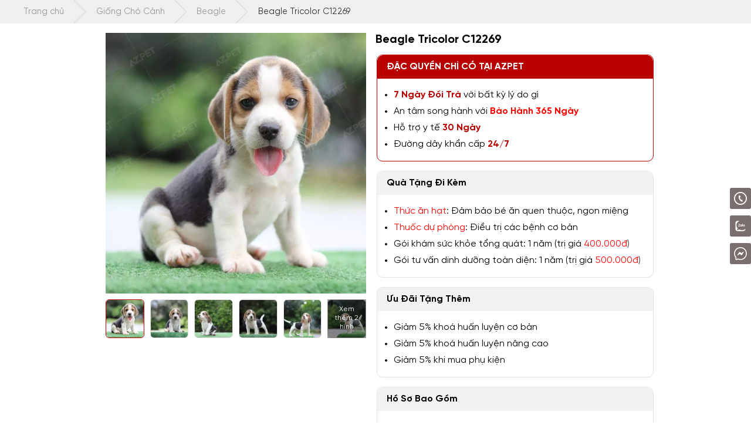

--- FILE ---
content_type: text/html; charset=UTF-8
request_url: https://azpet.com.vn/beagle-tricolor-c12269/
body_size: 52212
content:
<!doctype html>
<html lang="vi" prefix="og: https://ogp.me/ns#">
<head><script data-no-optimize="1">var litespeed_docref=sessionStorage.getItem("litespeed_docref");litespeed_docref&&(Object.defineProperty(document,"referrer",{get:function(){return litespeed_docref}}),sessionStorage.removeItem("litespeed_docref"));</script>
	<meta charset="UTF-8">
	<meta name="viewport" content="width=device-width, initial-scale=1">
	<link rel="profile" href="https://gmpg.org/xfn/11">

		<meta http-equiv="x-dns-prefetch-control" content="on">
	<link rel="dns-prefetch" href="//fonts.googleapis.com"/>
	<link rel="preconnect" href="https://fonts.gstatic.com/" crossorigin>
		
<!-- Tối ưu hóa công cụ tìm kiếm bởi Rank Math - https://rankmath.com/ -->
<title>Beagle Tricolor C12269 - AZPET</title>
<meta name="robots" content="follow, index, max-snippet:-1, max-video-preview:-1"/>
<link rel="canonical" href="https://azpet.com.vn/beagle-tricolor-c12269/" />
<meta property="og:locale" content="vi_VN" />
<meta property="og:type" content="product" />
<meta property="og:title" content="Beagle Tricolor C12269 - AZPET" />
<meta property="og:url" content="https://azpet.com.vn/beagle-tricolor-c12269/" />
<meta property="og:site_name" content="AZPET" />
<meta property="og:updated_time" content="2024-03-28T14:25:02+07:00" />
<meta property="fb:app_id" content="392445065570745" />
<meta property="og:image" content="https://azpet.com.vn/wp-content/uploads/2021/07/Beagle-Tricolor-C12269-1.jpg" />
<meta property="og:image:secure_url" content="https://azpet.com.vn/wp-content/uploads/2021/07/Beagle-Tricolor-C12269-1.jpg" />
<meta property="og:image:width" content="1280" />
<meta property="og:image:height" content="1280" />
<meta property="og:image:alt" content="Beagle Tricolor" />
<meta property="og:image:type" content="image/jpeg" />
<meta property="product:price:amount" content="9000000" />
<meta property="product:price:currency" content="VND" />
<meta property="product:availability" content="instock" />
<meta name="twitter:card" content="summary_large_image" />
<meta name="twitter:title" content="Beagle Tricolor C12269 - AZPET" />
<meta name="twitter:image" content="https://azpet.com.vn/wp-content/uploads/2021/07/Beagle-Tricolor-C12269-1.jpg" />
<meta name="twitter:label1" content="Giá" />
<meta name="twitter:data1" content="9,000,000&#8363;" />
<meta name="twitter:label2" content="Tình trạng sẵn có" />
<meta name="twitter:data2" content="Còn hàng" />
<script type="application/ld+json" class="rank-math-schema">{"@context":"https://schema.org","@graph":[{"@type":"BreadcrumbList","@id":"https://azpet.com.vn/beagle-tricolor-c12269/#breadcrumb","itemListElement":[{"@type":"ListItem","position":"1","item":{"@id":"https://azpet.com.vn"}},{"@type":"ListItem","position":"2","item":{"@id":"https://azpet.com.vn/cho-beagle/","name":"Beagle"}},{"@type":"ListItem","position":"3","item":{"@id":"https://azpet.com.vn/beagle-tricolor-c12269/","name":"Beagle Tricolor C12269"}}]}]}</script>
<!-- /Plugin SEO WordPress Rank Math -->

<link rel='dns-prefetch' href='//cdn.jsdelivr.net' />
<link rel='dns-prefetch' href='//cdn.plyr.io' />
<link rel="alternate" title="oNhúng (JSON)" type="application/json+oembed" href="https://azpet.com.vn/wp-json/oembed/1.0/embed?url=https%3A%2F%2Fazpet.com.vn%2Fbeagle-tricolor-c12269%2F" />
<link rel="alternate" title="oNhúng (XML)" type="text/xml+oembed" href="https://azpet.com.vn/wp-json/oembed/1.0/embed?url=https%3A%2F%2Fazpet.com.vn%2Fbeagle-tricolor-c12269%2F&#038;format=xml" />
<style id='wp-img-auto-sizes-contain-inline-css'>
img:is([sizes=auto i],[sizes^="auto," i]){contain-intrinsic-size:3000px 1500px}
/*# sourceURL=wp-img-auto-sizes-contain-inline-css */
</style>

<style id='ct-bones-fonts-body-inline-css'>
@font-face{	font-family:'Gilroy';	src:url('https://azpet.com.vn/wp-content/themes/ct-bones/dynamic-assets/fonts/gilroy/Gilroy-Medium.woff2') format('woff2'),		url('https://azpet.com.vn/wp-content/themes/ct-bones/dynamic-assets/fonts/gilroy/Gilroy-Medium.woff') format('woff');	font-weight:500;	font-style:normal;	font-display:swap;}@font-face{	font-family:'Gilroy';	src:url('https://azpet.com.vn/wp-content/themes/ct-bones/dynamic-assets/fonts/gilroy/Gilroy-Bold.woff2') format('woff2'),		url('https://azpet.com.vn/wp-content/themes/ct-bones/dynamic-assets/fonts/gilroy/Gilroy-Bold.woff') format('woff');	font-weight:700;	font-style:normal;	font-display:swap;}@font-face{	font-family:'Gilroy';	src:url('https://azpet.com.vn/wp-content/themes/ct-bones/dynamic-assets/fonts/gilroy/Gilroy.woff2') format('woff2'),url('https://azpet.com.vn/wp-content/themes/ct-bones/dynamic-assets/fonts/gilroy/Gilroy.woff') format('woff');	font-weight:normal;	font-style:normal;	font-display:swap;}
/*# sourceURL=ct-bones-fonts-body-inline-css */
</style>
<style id='wp-emoji-styles-inline-css'>

	img.wp-smiley, img.emoji {
		display: inline !important;
		border: none !important;
		box-shadow: none !important;
		height: 1em !important;
		width: 1em !important;
		margin: 0 0.07em !important;
		vertical-align: -0.1em !important;
		background: none !important;
		padding: 0 !important;
	}
/*# sourceURL=wp-emoji-styles-inline-css */
</style>
<link rel='stylesheet' id='wpacu-combined-css-head-1' href='https://azpet.com.vn/wp-content/cache/asset-cleanup/css/head-613e6bdd9b0285230f0dab720c29746624390693.css' type='text/css' media='all' />


<style id='classic-theme-styles-inline-css'>
/*! This file is auto-generated */
.wp-block-button__link{color:#fff;background-color:#32373c;border-radius:9999px;box-shadow:none;text-decoration:none;padding:calc(.667em + 2px) calc(1.333em + 2px);font-size:1.125em}.wp-block-file__button{background:#32373c;color:#fff;text-decoration:none}
/*# sourceURL=/wp-includes/css/classic-themes.min.css */
</style>





<link rel='stylesheet' id='swiper-css' href='https://cdn.jsdelivr.net/npm/swiper@8/swiper-bundle.min.css?ver=8.4.2' media='all' />



<style id='woocommerce-inline-inline-css'>
.woocommerce form .form-row .required { visibility: visible; }
/*# sourceURL=woocommerce-inline-inline-css */
</style>




<link rel='stylesheet' id='fancybox-style-css' href='//cdn.jsdelivr.net/gh/fancyapps/fancybox@3.5.7/dist/jquery.fancybox.min.css?ver=3.5.7' media='all' />
<link rel='stylesheet' id='plyr-css' href='https://cdn.plyr.io/3.7.2/plyr.css?ver=6.9' media='all' />



<script type="text/template" id="tmpl-variation-template">
	<div class="woocommerce-variation-description">{{{ data.variation.variation_description }}}</div>
	<div class="woocommerce-variation-price">{{{ data.variation.price_html }}}</div>
	<div class="woocommerce-variation-availability">{{{ data.variation.availability_html }}}</div>
</script>
<script type="text/template" id="tmpl-unavailable-variation-template">
	<p role="alert">Rất tiếc, sản phẩm này hiện không tồn tại. Hãy chọn một phương thức kết hợp khác.</p>
</script>
<script src="https://azpet.com.vn/wp-content/themes/ct-bones/assets/vendors/lazysizes.min.js?ver=5.2.2" id="lazysizes-js"></script>
<script data-wpacu-script-handle="ct-blocks-accordions-frontend-js" src="https://azpet.com.vn/wp-content/plugins/ct-blocks/components/accordions/build/accordions.js?ver=1762576992" id="ct-blocks-accordions-frontend-js-js" type="pmdelayedscript" data-cfasync="false" data-no-optimize="1" data-no-defer="1" data-no-minify="1"></script>
<script data-wpacu-script-handle="ct-blocks-image-slider-frontend-js" src="https://azpet.com.vn/wp-content/plugins/ct-blocks/components/image-slider/build/image-slider.js?ver=958c6c0d0bff0cf7842c9103bd1ea4e7" id="ct-blocks-image-slider-frontend-js-js" type="pmdelayedscript" data-cfasync="false" data-no-optimize="1" data-no-defer="1" data-no-minify="1"></script>
<script data-wpacu-jquery-core-handle="1" data-wpacu-script-handle="jquery-core" src="https://azpet.com.vn/wp-includes/js/jquery/jquery.min.js?ver=3.7.1" id="jquery-core-js" type="pmdelayedscript" data-cfasync="false" data-no-optimize="1" data-no-defer="1" data-no-minify="1"></script>
<script data-wpacu-jquery-migrate-handle="1" data-wpacu-script-handle="jquery-migrate" src="https://azpet.com.vn/wp-includes/js/jquery/jquery-migrate.min.js?ver=3.4.1" id="jquery-migrate-js" type="pmdelayedscript" data-cfasync="false" data-no-optimize="1" data-no-defer="1" data-no-minify="1"></script>
<script data-wpacu-script-handle="wc-jquery-blockui" src="https://azpet.com.vn/wp-content/plugins/woocommerce/assets/js/jquery-blockui/jquery.blockUI.min.js?ver=2.7.0-wc.10.3.7" id="wc-jquery-blockui-js" defer data-wp-strategy="defer" type="pmdelayedscript" data-cfasync="false" data-no-optimize="1" data-no-defer="1" data-no-minify="1"></script>
<script id="wc-add-to-cart-js-extra" type="pmdelayedscript" data-cfasync="false" data-no-optimize="1" data-no-defer="1" data-no-minify="1">
var wc_add_to_cart_params = {"ajax_url":"/wp-admin/admin-ajax.php","wc_ajax_url":"/?wc-ajax=%%endpoint%%","i18n_view_cart":"Xem gi\u1ecf h\u00e0ng","cart_url":"https://azpet.com.vn/gio-hang/","is_cart":"","cart_redirect_after_add":"no"};
//# sourceURL=wc-add-to-cart-js-extra
</script>
<script data-wpacu-script-handle="wc-add-to-cart" src="https://azpet.com.vn/wp-content/plugins/woocommerce/assets/js/frontend/add-to-cart.min.js?ver=10.3.7" id="wc-add-to-cart-js" defer data-wp-strategy="defer" type="pmdelayedscript" data-cfasync="false" data-no-optimize="1" data-no-defer="1" data-no-minify="1"></script>
<script data-wpacu-script-handle="wc-zoom" src="https://azpet.com.vn/wp-content/plugins/woocommerce/assets/js/zoom/jquery.zoom.min.js?ver=1.7.21-wc.10.3.7" id="wc-zoom-js" defer data-wp-strategy="defer" type="pmdelayedscript" data-cfasync="false" data-no-optimize="1" data-no-defer="1" data-no-minify="1"></script>
<script data-wpacu-script-handle="wc-flexslider" src="https://azpet.com.vn/wp-content/plugins/woocommerce/assets/js/flexslider/jquery.flexslider.min.js?ver=2.7.2-wc.10.3.7" id="wc-flexslider-js" defer data-wp-strategy="defer" type="pmdelayedscript" data-cfasync="false" data-no-optimize="1" data-no-defer="1" data-no-minify="1"></script>
<script data-wpacu-script-handle="wc-photoswipe" src="https://azpet.com.vn/wp-content/plugins/woocommerce/assets/js/photoswipe/photoswipe.min.js?ver=4.1.1-wc.10.3.7" id="wc-photoswipe-js" defer data-wp-strategy="defer" type="pmdelayedscript" data-cfasync="false" data-no-optimize="1" data-no-defer="1" data-no-minify="1"></script>
<script data-wpacu-script-handle="wc-photoswipe-ui-default" src="https://azpet.com.vn/wp-content/plugins/woocommerce/assets/js/photoswipe/photoswipe-ui-default.min.js?ver=4.1.1-wc.10.3.7" id="wc-photoswipe-ui-default-js" defer data-wp-strategy="defer" type="pmdelayedscript" data-cfasync="false" data-no-optimize="1" data-no-defer="1" data-no-minify="1"></script>
<script id="wc-single-product-js-extra" type="pmdelayedscript" data-cfasync="false" data-no-optimize="1" data-no-defer="1" data-no-minify="1">
var wc_single_product_params = {"i18n_required_rating_text":"Vui l\u00f2ng ch\u1ecdn m\u1ed9t m\u1ee9c \u0111\u00e1nh gi\u00e1","i18n_rating_options":["1 tr\u00ean 5 sao","2 tr\u00ean 5 sao","3 tr\u00ean 5 sao","4 tr\u00ean 5 sao","5 tr\u00ean 5 sao"],"i18n_product_gallery_trigger_text":"Xem th\u01b0 vi\u1ec7n \u1ea3nh to\u00e0n m\u00e0n h\u00ecnh","review_rating_required":"yes","flexslider":{"rtl":false,"animation":"slide","smoothHeight":true,"directionNav":false,"controlNav":"thumbnails","slideshow":false,"animationSpeed":500,"animationLoop":false,"allowOneSlide":false},"zoom_enabled":"1","zoom_options":[],"photoswipe_enabled":"1","photoswipe_options":{"shareEl":false,"closeOnScroll":false,"history":false,"hideAnimationDuration":0,"showAnimationDuration":0},"flexslider_enabled":"1"};
//# sourceURL=wc-single-product-js-extra
</script>
<script data-wpacu-script-handle="wc-single-product" src="https://azpet.com.vn/wp-content/plugins/woocommerce/assets/js/frontend/single-product.min.js?ver=10.3.7" id="wc-single-product-js" defer data-wp-strategy="defer" type="pmdelayedscript" data-cfasync="false" data-no-optimize="1" data-no-defer="1" data-no-minify="1"></script>
<script data-wpacu-script-handle="wc-js-cookie" src="https://azpet.com.vn/wp-content/plugins/woocommerce/assets/js/js-cookie/js.cookie.min.js?ver=2.1.4-wc.10.3.7" id="wc-js-cookie-js" defer data-wp-strategy="defer" type="pmdelayedscript" data-cfasync="false" data-no-optimize="1" data-no-defer="1" data-no-minify="1"></script>
<script id="woocommerce-js-extra" type="pmdelayedscript" data-cfasync="false" data-no-optimize="1" data-no-defer="1" data-no-minify="1">
var woocommerce_params = {"ajax_url":"/wp-admin/admin-ajax.php","wc_ajax_url":"/?wc-ajax=%%endpoint%%","i18n_password_show":"Hi\u1ec3n th\u1ecb m\u1eadt kh\u1ea9u","i18n_password_hide":"\u1ea8n m\u1eadt kh\u1ea9u"};
//# sourceURL=woocommerce-js-extra
</script>
<script data-wpacu-script-handle="woocommerce" src="https://azpet.com.vn/wp-content/plugins/woocommerce/assets/js/frontend/woocommerce.min.js?ver=10.3.7" id="woocommerce-js" defer data-wp-strategy="defer" type="pmdelayedscript" data-cfasync="false" data-no-optimize="1" data-no-defer="1" data-no-minify="1"></script>
<script data-wpacu-script-handle="wc-dompurify" src="https://azpet.com.vn/wp-content/plugins/woocommerce/assets/js/dompurify/purify.min.js?ver=10.3.7" id="wc-dompurify-js" data-wp-strategy="defer" type="pmdelayedscript" data-cfasync="false" data-no-optimize="1" data-no-defer="1" data-no-minify="1"></script>
<script data-wpacu-script-handle="wc-jquery-tiptip" src="https://azpet.com.vn/wp-content/plugins/woocommerce/assets/js/jquery-tiptip/jquery.tipTip.min.js?ver=10.3.7" id="wc-jquery-tiptip-js" data-wp-strategy="defer" type="pmdelayedscript" data-cfasync="false" data-no-optimize="1" data-no-defer="1" data-no-minify="1"></script>
<script id="wc-product-reviews-pro-frontend-js-extra" type="pmdelayedscript" data-cfasync="false" data-no-optimize="1" data-no-defer="1" data-no-minify="1">
var wc_product_reviews_pro = {"is_user_logged_in":"","user_id":"0","comment_registration":"","product_id":"8456","ajax_url":"https://azpet.com.vn/wp-admin/admin-ajax.php","nonce":"0c96d9abbc","comment_type":null,"file_size_max":"268435456","i18n":{"loading":"Loading...","attach_a_photo":"Attach a photo","attach_a_video":"Attach a video","attach_photo_url":"Rather attach photo from another website?","attach_photo_file":"Rather attach photo from your computer?","attach_video_url":"Rather attach video from another website?","attach_video_file":"Rather attach video from your computer?","flag_failed":"Could not flag contribution. Please try again later.","subscribe_failed":"An error occurred. Your request could not be processed.","vote_failed":"Could not cast your vote. Please try again later.","comment_karma":"%1$d /%2$d ng\u01b0\u1eddi th\u1ea5y h\u1eefu \u00edch","error_attach_file":"Please attach a file.","error_required":"This is a required field.","error_too_short":"Please enter at least %d words.","error_too_long":"Please enter less than %d words.","error_file_not_allowed":"Only jpg, png, gif, bmp and tiff files, please","error_file_size_max":"File is too large. Size must be less than 256 MB.","error_login_signup":"An error occurred, please try again.","remove_attachment":"Remove Attachment","review_update_confirmation":"Hold up -- it looks like you've already left a review for this product. You can update your existing review instead.\n\nPlease click \"OK\" to send a confirmation email to update your existing review, or \"Cancel\" to go back."}};
//# sourceURL=wc-product-reviews-pro-frontend-js-extra
</script>
<script data-wpacu-script-handle="wc-product-reviews-pro-frontend" src="https://azpet.com.vn/wp-content/plugins/woocommerce-product-reviews-pro/assets/js/frontend/wc-product-reviews-pro-frontend.min.js?ver=1.17.4" id="wc-product-reviews-pro-frontend-js" type="pmdelayedscript" data-cfasync="false" data-no-optimize="1" data-no-defer="1" data-no-minify="1"></script>
<script id="codetot-countdown-labels-js-after" type="pmdelayedscript" data-cfasync="false" data-no-optimize="1" data-no-defer="1" data-no-minify="1">
var CODETOT_COUNTDOWN_LABELS = '{"days":{"singular":"Ng\u00e0y","plural":"Ng\u00e0y"},"hours":{"singular":"Gi\u1edd","plural":"Gi\u1edd"},"minutes":{"singular":"Ph\u00fat","plural":"Ph\u00fat"},"seconds":{"singular":"Gi\u00e2y","plural":"Gi\u00e2y"},"message":{"not_start":"Sale begins after","ongoing":"\u01afu \u0111\u00e3i k\u1ebft th\u00fac sau","expired":"\u01afu \u0111\u00e3i \u0111\u00e3 k\u1ebft th\u00fac.","less_day":"\u01afu \u0111\u00e3i s\u1ebd k\u1ebft th\u00fac trong h\u00f4m nay.","less_hour":"\u0110\u1eebng b\u1ecf l\u1ee1. \u01afu \u0111\u00e3i s\u1ebd k\u1ebft th\u00fac sau \u00edt h\u01a1n 1 gi\u1edd."}}'
//# sourceURL=codetot-countdown-labels-js-after
</script>
<script data-wpacu-script-handle="underscore" src="https://azpet.com.vn/wp-includes/js/underscore.min.js?ver=1.13.7" id="underscore-js" type="pmdelayedscript" data-cfasync="false" data-no-optimize="1" data-no-defer="1" data-no-minify="1"></script>
<script id="wp-util-js-extra" type="pmdelayedscript" data-cfasync="false" data-no-optimize="1" data-no-defer="1" data-no-minify="1">
var _wpUtilSettings = {"ajax":{"url":"/wp-admin/admin-ajax.php"}};
//# sourceURL=wp-util-js-extra
</script>
<script data-wpacu-script-handle="wp-util" src="https://azpet.com.vn/wp-includes/js/wp-util.min.js?ver=6.9" id="wp-util-js" type="pmdelayedscript" data-cfasync="false" data-no-optimize="1" data-no-defer="1" data-no-minify="1"></script>
<script id="wc-add-to-cart-variation-js-extra" type="pmdelayedscript" data-cfasync="false" data-no-optimize="1" data-no-defer="1" data-no-minify="1">
var wc_add_to_cart_variation_params = {"wc_ajax_url":"/?wc-ajax=%%endpoint%%","i18n_no_matching_variations_text":"R\u1ea5t ti\u1ebfc, kh\u00f4ng c\u00f3 s\u1ea3n ph\u1ea9m n\u00e0o ph\u00f9 h\u1ee3p v\u1edbi l\u1ef1a ch\u1ecdn c\u1ee7a b\u1ea1n. H\u00e3y ch\u1ecdn m\u1ed9t ph\u01b0\u01a1ng th\u1ee9c k\u1ebft h\u1ee3p kh\u00e1c.","i18n_make_a_selection_text":"Ch\u1ecdn c\u00e1c t\u00f9y ch\u1ecdn cho s\u1ea3n ph\u1ea9m tr\u01b0\u1edbc khi cho s\u1ea3n ph\u1ea9m v\u00e0o gi\u1ecf h\u00e0ng c\u1ee7a b\u1ea1n.","i18n_unavailable_text":"R\u1ea5t ti\u1ebfc, s\u1ea3n ph\u1ea9m n\u00e0y hi\u1ec7n kh\u00f4ng t\u1ed3n t\u1ea1i. H\u00e3y ch\u1ecdn m\u1ed9t ph\u01b0\u01a1ng th\u1ee9c k\u1ebft h\u1ee3p kh\u00e1c.","i18n_reset_alert_text":"L\u1ef1a ch\u1ecdn c\u1ee7a b\u1ea1n \u0111\u00e3 \u0111\u01b0\u1ee3c \u0111\u1eb7t l\u1ea1i. Vui l\u00f2ng ch\u1ecdn m\u1ed9t s\u1ed1 t\u00f9y ch\u1ecdn s\u1ea3n ph\u1ea9m tr\u01b0\u1edbc khi th\u00eam s\u1ea3n ph\u1ea9m n\u00e0y v\u00e0o gi\u1ecf h\u00e0ng c\u1ee7a b\u1ea1n."};
//# sourceURL=wc-add-to-cart-variation-js-extra
</script>
<script data-wpacu-script-handle="wc-add-to-cart-variation" src="https://azpet.com.vn/wp-content/plugins/woocommerce/assets/js/frontend/add-to-cart-variation.min.js?ver=10.3.7" id="wc-add-to-cart-variation-js" defer data-wp-strategy="defer" type="pmdelayedscript" data-cfasync="false" data-no-optimize="1" data-no-defer="1" data-no-minify="1"></script>
<!-- Google Tag Manager -->
<script type="pmdelayedscript" data-cfasync="false" data-no-optimize="1" data-no-defer="1" data-no-minify="1">(function(w,d,s,l,i){w[l]=w[l]||[];w[l].push({'gtm.start':
new Date().getTime(),event:'gtm.js'});var f=d.getElementsByTagName(s)[0],
j=d.createElement(s),dl=l!='dataLayer'?'&l='+l:'';j.async=true;j.src=
'https://www.googletagmanager.com/gtm.js?id='+i+dl;f.parentNode.insertBefore(j,f);
})(window,document,'script','dataLayer','GTM-MXVQTG6');</script>
<!-- End Google Tag Manager -->
<meta name="msvalidate.01" content="CBCA097509119C8AF01E5D2844BA4070" />
<meta name="google-site-verification" content="N8rFSpDkdKO9oh7uSLZA5OTmR0gRGWmEUm77qT9aXIM" />		<style>
			.dgwt-wcas-ico-magnifier,.dgwt-wcas-ico-magnifier-handler{max-width:20px}.dgwt-wcas-search-wrapp{max-width:400px}.dgwt-wcas-search-wrapp .dgwt-wcas-sf-wrapp input[type=search].dgwt-wcas-search-input,.dgwt-wcas-search-wrapp .dgwt-wcas-sf-wrapp input[type=search].dgwt-wcas-search-input:hover,.dgwt-wcas-search-wrapp .dgwt-wcas-sf-wrapp input[type=search].dgwt-wcas-search-input:focus{background-color:#fff}.dgwt-wcas-search-wrapp .dgwt-wcas-sf-wrapp .dgwt-wcas-search-submit::before{border-color:transparent #ffc220}.dgwt-wcas-search-wrapp .dgwt-wcas-sf-wrapp .dgwt-wcas-search-submit:hover::before,.dgwt-wcas-search-wrapp .dgwt-wcas-sf-wrapp .dgwt-wcas-search-submit:focus::before{border-right-color:#ffc220}.dgwt-wcas-search-wrapp .dgwt-wcas-sf-wrapp .dgwt-wcas-search-submit,.dgwt-wcas-om-bar .dgwt-wcas-om-return{background-color:#ffc220;color:#0a0a0a}.dgwt-wcas-search-wrapp .dgwt-wcas-ico-magnifier,.dgwt-wcas-search-wrapp .dgwt-wcas-sf-wrapp .dgwt-wcas-search-submit svg path,.dgwt-wcas-om-bar .dgwt-wcas-om-return svg path{fill:#0a0a0a}.dgwt-wcas-suggestion-selected{background-color:#cecece}.dgwt-wcas-suggestions-wrapp *,.dgwt-wcas-details-wrapp *,.dgwt-wcas-sd,.dgwt-wcas-suggestion *{color:#000}.dgwt-wcas-st strong,.dgwt-wcas-sd strong{color:#d33}		</style>
		<meta name="theme-color" content="#b90000"><script type="pmdelayedscript" data-cfasync="false" data-no-optimize="1" data-no-defer="1" data-no-minify="1">var GOOGLE_MAPS_API_KEY = ""</script>	<noscript><style>.woocommerce-product-gallery{ opacity: 1 !important; }</style></noscript>
	<link rel="icon" href="https://azpet.com.vn/wp-content/uploads/2021/05/favicon-3-100x100.png" sizes="32x32" />
<link rel="icon" href="https://azpet.com.vn/wp-content/uploads/2021/05/favicon-3-300x300.png" sizes="192x192" />
<link rel="apple-touch-icon" href="https://azpet.com.vn/wp-content/uploads/2021/05/favicon-3-300x300.png" />
<meta name="msapplication-TileImage" content="https://azpet.com.vn/wp-content/uploads/2021/05/favicon-3-300x300.png" />
<style id="codetot-custom-styles">:root{--black:#000;--white:#fff;--dark:#3a3a3a;--dark-2:#141414;--dark-3:#444;--dark-green:#253c57;--gray:#b2b2b2;--light:#f2f2f2;--light-2:#f1f3f5;--primary:#b90000;--primary-light:rgba(19,70,175,0.1);--primary-dark:#a11f2b;--primary-darker:#1521e5;--primary-dark-2:#650e16;--primary-light-2:#f54454;--secondary:#ffc220;--yellow:#ffcb47;--orange:#ffa500;--blue:#3ec1fd;--red:#f22b29;--pink:#d8315b;--border:#e2e2e2;--border-light:#e2e2e2;--price-color:#d0021c;--body-text-color:#000;--azpet-color:#faddd2;--azpet-button:#0071dc;--azpet-menu-hover:#fbfbfb;--mint:#aaf0d1;--purple:#8d24a9;--green:#2e9a88;--font-default:-apple-system,BlinkMacSystemFont,'SegoeUI',Roboto,Oxygen-Sans,Ubuntu,Cantarell,'HelveticaNeue',sans-serif;--font-normal:400;--font-bold:700;--grid-gutter:10px;--grid-gutter-m:16px;--container-gutter:20px;--container-gutter-s:20px;--container-gutter-m:20px;--container-gutter-ml:40px;--container-max:1280px;--section-space:2em;--xxs:380px;--xs:480px;--s:588px;--sm:782px;--sml:960px;--m:1080px;--ml:1280px;--l:1440px;--xl:1600px;--sidebar-width:300px;--small-sidebar-width:250px;--border-radius:6px;--header-breakpoint:1024px;--text-large:1.15rem;--text-small:0.85rem;--element-space:20px;--column-space:1em;--icon-toolbar-bg:#7a6e6e;}:root{--primary: #b90000;--secondary: #ffc220;--h1: 3.052rem;--h2: 2.441rem;--h3: 1.953rem;--h4: 1.563rem;--h5: 1.25rem;--h6: 0.8rem;}
body {font-family: "Gilroy", Arial, Helvetica, sans-serif;}h1, h2, h3, h4, h5, h6, .heading-text, .widget__title {font-family: Gilroy, sans-serif;}</style>		<style id="wp-custom-css">
			:root {
	--plyr-color-main: var(--primary);
}

.azpet-block-summary {
	padding: 2px;
}

.azpet-block-summary .product-price,
.product-card__price {
	display: none !important;
}

.azpet-block-summary .widget.product-warranty {
	margin-top: 0 !important;
}

/* .single-product .product-price {
    display: block !important;
} */
.discount-tab-content__item-inner {
	padding: 1em;
	border-top: 1px solid var(--primary);
}

@media (max-width: 1023px) {
	.azpet-products.azpet-products--related {
		margin-top: 0 !important;
	}
	
	.single-product .single-product-top {
		margin-bottom: 0 !important;
	}
}

div.single-product-top__main-col--right {
	display: none !important;
}

.azpet-customer-gallery__button .wp-block-button__link,
.azpet-contributions__button--review-form .wp-block-button__link {
	color: var(--white) !important;
}

.woocommerce ul.discount-tab-content__nav>li, ul.discount-tab-content__nav>li {
		background: linear-gradient(100deg,#ff424e,#fd820a) !important;
}

.single-product .product-price { display: none; }

.discount-tab-content__item .discount-tab-content__price-discount {
	color: var(--white) !important;
}

.discount-tab-content__title,
p.discount-tab-content__price,
.discount-tab-content__wysiwyg .read-more-policy {
	display: none;
}

.discount-tab-content__main {
	border-top: 1px solid var(--primary);
}

@media screen and (max-width: 479px) {
	.azpet-hero-banner {
		background: linear-gradient(180deg,var(--primary) 0,var(--white) 100%);
	}
	
	.azpet-hero-banner__container {
		padding: 10px 20px;
	}
}

body.page-id-18596 .azpet-video-grid {
    border-top: 10px solid var(--light);
    padding-top: var(--element-space);
}

.m-sticky-menu {
	padding: 1em 0.5em 1.5em;
}

body.page-id-18501 .page-header__title {
	display: none;
}

/** No policy tab **/
.woocommerce ul.discount-tab-content__nav>li,
ul.discount-tab-content__nav>li {
	background: var(--light);
	width: 100%;
}

@media screen and (max-width: 559px) {
	.wysiwyg iframe {
			width: 100vw;
			height: 56.5vw;
	}
}

.azpet-gallery {
	padding-bottom: calc(2 * var(--section-space));
}

.testimonial-slider {
	padding-bottom: calc(2 * var(--section-space));
	background: var(--white);
}

.video-channel {
	background: var(--primary-light);
}

.azpet-news.default-section {
	margin-top: 0;
}

.deal-card__price {
	margin-top: 0.25em;
}

.product-deals {
    margin-top: 10px;
}
footer.footer {
    margin-top: 0;
}
.footer .footer__col:first-child .widget_azpet_icon_url {
    margin-top: 0.5em !important;
}
.single-product-top .single-product-top__col .entry-summary .single-product-top__contact .single-product-top__button--action .button__text {
	font-weight: 500;
}
.single-product-top .single-product-top__col .entry-summary .single-product-top__contact .single-product-top__button--action:hover {
    color: var(--dark);
}
.azpet-modal-form .gform_footer {
	padding: 0.75em 1em 0.5em;
}
footer.footer .gform_footer.top_label svg {
	top: 20%;
}
footer.footer .gform_footer.top_label input {
	font-weight: bold;
}
form input,
form textarea {
  font-size: 16px;
}

.sidebar-category__form {
  padding-bottom: 80px;
}

.azpet-box-image--special-rights {
  margin-top: 3em;
}

.homepage-hero__block.homepage-hero__block--left {
  display: flex;
}

.hero-banner__nav {
  flex: 1 1 auto;
  border-radius: 8px;
}

.homepage-hero__image-large:before {
  padding-top: 58%;
}

.homepage-hero__image-large,
.homepage-hero__image-small {
  border-radius: 8px;
  overflow: hidden;
}

.search-form.search-form--header input {
  border-radius: 0 !important;
  appearance: none;
}

.azpet-box-image--special-rights-home {
  background: transparent;
  margin-bottom: 3em;
}

.azpet-box-image--special-rights-home .azpet-box-image__box {
  box-shadow: 0 15px 20px -15px var(--gray);
}

@media (min-width: 768px) {
	footer.footer { 
		font-size: 0.875rem;
	}
	
	footer.footer .widget__title { 
		font-size: 1rem;
		border-bottom: 1.5px solid var(--primary)!important;
	}
	
  .azpet-box-image--special-rights-home
    .azpet-box-image__col:nth-child(-n + 5) {
    margin-top: 0;
  }
  .azpet-box-image--special-rights-home .azpet-box-image__col {
    width: 25%;
  }
  .azpet-box-image--special-rights-home .azpet-box-image__grid {
    justify-content: center;
  }
}

.homepage-hero__grid {
  margin: 0 -5px;
}

.homepage-hero__col,
.homepage-hero__block--left,
.homepage-hero__block--right {
  padding: 0 5px;
}

.hero-banner__menu > .menu-item > a .menu-item__icon {
  display: -webkit-box;
  display: -ms-flexbox;
  display: flex;
  margin-right: 20px;
  width: 40px;
  height: 40px;
}

.hero-banner__menu > .menu-item > a .menu-item__icon svg {
  width: 40px;
  height: 40px;
}

@media (min-width: 1024px) {
  .single-product-top .single-product-top__main-col--right {
    width: 100%;
    margin-top: 20px;
  }
}

@media (min-width: 768px) {
  .single-product-top .single-product-top__main-col--right {
    width: 100%;
  }
}

.discount-tab-content {
  font-size: 1rem;
}

.single-product-top .single-product-top__main-col--right {
  font-size: 1rem;
}

.footer .widget__title {
  border-bottom: 2px solid #a11e2b;
  padding-bottom: 0.25em;
  margin-bottom: 1em !important;
}

.footer .footer__col:first-child {
  margin-top: 0 !important;
}

.search-form.search-form--header input,
.footer input,
.footer select {
  appearance: none;
  -moz-appearance: none;
  -webkit-appearance: none;
  -ms-appearance: none;
  -o-appearance: none;
}

.footer p {
  margin-top: 0 !important;
}

.footer .widget--footer.widget_nav_menu li {
  border-top: 0;
}

.footer {
  background-color: #eaedf1 !important;
}

.footer .footer__col:first-child {
  margin-top: 1em !important;
}

.header--layout-azpet .header__col--button .header__button {
  color: black;
}

.header--layout-azpet .header__col--button svg {
  fill: black;
}

.header--layout-azpet .header__col--button:hover svg {
  fill: white;
  transition: 0.4s;
}

.header--layout-azpet .header__col--button:hover .header__button {
  color: white;
}

.footer-form .gform_confirmation_message {
  color: green;
}

.header__vertical-header {
  color: var(--white);
}

@media (max-width: 767px) {
  .image-row--home {
    display: none;
  }
	
	footer.footer .widget__title { 
		border-bottom: 1px solid var(--primary)!important;
	}
}

.m-sticky-catgories__banner {
  height: 90px;
  width: 100%;
}

.archive .page-block__mobile-trigger {
  display: none;
}

.image-row--home-2 {
  margin-top: 20px;
	background: transparent !important;
}

footer.footer .social-links {
  padding: 0.5em 0;
  display: inline-block;
}

footer.footer .social-links__item {
  width: auto;
}

.single-product-top__main-col--right {
  display: block;
}

.product-grid--archive .container {
  padding: 0;
}

.m-product-card__title {
  display: block;
}

.m-parent-cat--layout-4 .woo-category-card__image-wrapper {
  margin: auto;
  max-width: 90%;
}

.m-sticky-categories__row-header {
  margin: 0.5em 0;
}

.m-sticky-categories__row-content {
  height: calc(100vh - 68px - 36px - 36px - 1em - 20px);
  margin-bottom: 10px;
}

.has-product-card-style-5
  .product-grid--archive
  .product
  .product__inner
  .product__content
  .woocommerce-loop-product__title
  .woocommerce-loop-product__link {
  font-size: 14px;
}

.azpet-amortization__row .azpet-amortization__link {
  font-size: 0.85rem;
}

.footer-bct {
  height: 42px !important;
  padding-top: 6px;
  width: auto;
}

@media screen and (max-width: 767px) {
  .hide-mobile {
    display: none;
  }
}

body.overflow-hidden {
  height: 100vh !important;
}

.m-icon-menu__item {
  width: 68px !important;
}

.parent-cat__title {
  justify-content: center;
}

.hero-slider__image {
  min-height: 350px;
}

.hero-slider--sale .hero-slider__content {
  padding: 0;
}

@media screen and (max-width: 767px) {
	.social-toolbar {
		display: none;
	}
	
  .dgwt-wcas-search-input {
    font-size: 16px !important;
  }
}

@media (min-width: 1024px) {
  .press-logo {
    margin-bottom: 30px;
  }
  .customer-reviews #reviews .product-rating .product-rating-details {
    width: 50%;
  }
}

.azpet-products--related .default-section__header {
  margin-bottom: 0;
}

.hot-deal__tabs-nav-item:after {
  bottom: -10px;
}

.vote-down,
.vote-up {
  font-family: ProductReviewsPro;
}

.dgwt-wcas-suggestion.dgwt-wcas-suggestion-more {
  background: var(--light);
}

.dgwt-wcas-suggestion.dgwt-wcas-suggestion-more:hover {
  background: var(--primary);
}

.dgwt-wcas-suggestion.dgwt-wcas-suggestion-more:hover .dgwt-wcas-st-more {
  color: var(--white);
}

.azpet-countdown__countdown {
  line-height: 1;
}

.azpet-countdown__countdown-item {
  line-height: 1.5;
}

.azpet-countdown__inner {
  align-items: center;
}

.azpet-countdown__countdown {
  line-height: 1.5;
}

.pet-gallery {
  max-width: 100%;
}

.form-contribution.form-review p#review_title_field {
  display: none !important;
}

.gfield_visibility_hidden {
  display: none;
}

.azpet-thankyou-page .product-deals .product-deals__wrapper{padding: 0;}
.azpet-thankyou-page .azpet-products--viewed {
	margin-top: 1em;
	padding: 0;
	border-top: none;
}
.azpet-thankyou-page .azpet-products--viewed {
	border-top: 10px solid var(--light);
	padding-top: 1em;
}.azpet-thankyou-page .product-deals {
    margin-top: 1em;
}
.feature-grid--thank-you .feature-grid__grid {
	justify-content: center;}
.feature-grid--thank-you .feature-card__title {
	font-size: 1rem;
}
.feature-grid--contact .feature-grid__grid {
	justify-content: center;}

.feature-grid--contact .feature-grid__col {
	 width: 50%;}
		.feature-grid--contact .feature-grid__col:nth-child(-n +2) {
	 margin-top: 0;
}
.feature-grid--thank-you {
		border-bottom: 10px solid var(--light);
	padding-bottom: 2em;
}

@media(min-width: 480px) {
	.feature-grid--contact .feature-grid__col {
	 width: 33.33% !important; }
		.feature-grid--contact .feature-grid__col:nth-child(-n +3) {
	 margin-top: 0;
}
}
	
@media(min-width: 960px) {
	.feature-grid--contact .feature-grid__col {
	 width: 20% !important;}
		.feature-grid--contact .feature-grid__col:nth-child (-n +5) {
	 margin-top: 0;
}
	.feature-grid--thank-you .feature-card__title {
	font-size: 2rem;
}
	.footer__top .footer__col:first-child .social-links--light-contrac {
		display: none;
	}
}
.feature-grid--contact .feature-card__image{
	max-width: 100px;
}
.feature-grid--thank-you .feature-card__description{
	margin-top: 1em;
	padding-top: 2em;
}

.feature-grid--thank-you .feature-card__description > *{
	margin-top: 0;
}

.feature-grid--contact .feature-card__description * {
	margin-top: 0;
}

.image-row.default-section--no-container .image-row__grid {
    margin: 0;
}

.image-row.default-section--no-container .image-row__col {
    padding: 0;
}
.product-card__regular-price {display: block;}
.image-row__image .image__img {
    width: 100%;
}

@media (max-width: 767px) {
	.single-product-top__button--modal,
	.single-product__fixed-button--modal {
		font-size: 1.15rem;
	}
}
.gform_ajax_spinner {
    object-fit: contain;
}

.azpet-gallery__image::before {
    content: "";
    padding-top: calc(100% * 550 / 825);
    display: block;
}

@media (min-width: 1024px) {
	footer.footer .footer__col:first-child .social-links{
 display: none;
}
}
.page-block.page-block--product-category
.woocommerce-info {
    display: none;
}
}

.single-product-top .single-product-top__col .entry-summary .single-product-top__contact .single-product-top__button--contact {
	color: var(--dark);
}
@media (max-width: 587px) {
	.azpet-products__list .product-card__price-ins {
    font-size: 1rem;
}
	.product-card__content .product-card__price {
		  font-size: 1rem;
	}
}
		</style>
		</head>

<body class="wp-singular product-template-default single single-product postid-8456 wp-custom-logo wp-theme-ct-bones wp-child-theme-azpet theme-ct-bones woocommerce woocommerce-page woocommerce-no-js has-product-card-style-default has-product-card-image-cover has-product-card-discount-badge-style-default has-product-card-discount-badge-position-default">
		<div id="page" class="site">
		<a class="skip-link screen-reader-text" href="#primary">Chuyển tới nội dung</a>
				
<header id="masthead" class="header header--layout-theme header--has-bg bg-primary header--dark-contract"  data-child-block="header" data-sticky-header="">
  <div class="header__sticky js-sticky-header">  
<div class="header__inner">
        <div class="m-header-product">
  <div class="container header__container">
    <div class="grid m-header-product__grid">
      <div class="grid__col m-header-product__col m-header-product__col--left">
        <div class="m-header-product__inner">
          <!-- Missing button text --><div class="wp-block-button button-icon text-center d-inline-flex aic m-header-product__button m-header-product__button--back js-button-history-back"><button class="wp-block-button__link"><span class="button__icon wp-block-button__icon"><svg xmlns="http://www.w3.org/2000/svg" width="44" height="44" viewBox="0 0 24 24" stroke-width="1.5" stroke="#000000" fill="none" stroke-linecap="round" stroke-linejoin="round">
  <path stroke="none" d="M0 0h24v24H0z" fill="none"/>
  <polyline points="15 6 9 12 15 18" />
</svg>
</span></button></div>        </div>
      </div>
      <div class="grid__col m-header-product__col m-header-product__col--right">
        <div class="f m-header-product__inner">
        <!-- Missing button text --><div class="wp-block-button button-icon text-center d-inline-flex aic m-header-product__button m-header-product__button--search"><a class="wp-block-button__link" href="https://azpet.com.vn/?s="><span class="button__icon wp-block-button__icon"><svg xmlns="http://www.w3.org/2000/svg" width="17" height="17" viewBox="0 0 17 17">
  <path d="M16.604 15.868l-5.173-5.173A6.468 6.468 0 0013 6.472c0-3.584-2.916-6.5-6.5-6.5a6.466 6.466 0 00-4.598 1.903A6.457 6.457 0 000 6.472c0 3.584 2.916 6.5 6.5 6.5a6.47 6.47 0 004.224-1.569l5.173 5.173.707-.708zM6.5 11.972a5.506 5.506 0 01-5.5-5.5 5.455 5.455 0 011.61-3.889A5.462 5.462 0 016.5.972c3.032 0 5.5 2.467 5.5 5.5 0 3.032-2.468 5.5-5.5 5.5z"/>
</svg>
</span></a></div>        <!-- Missing button text --><div class="wp-block-button button-icon text-center d-inline-flex aic m-header-product__button m-header-product__button--home"><a class="wp-block-button__link" href="https://azpet.com.vn"><span class="button__icon wp-block-button__icon"><svg xmlns="http://www.w3.org/2000/svg" viewBox="0 0 512 512"><path d="M256 153L79.9 288.5V470h141.5V337h75.2v133h135.5V288.5z"/><path d="M439.5 183.1V90.3h-74.2v35.8L256 42 0 238.9l35.3 46L256 115.1l220.7 169.8 35.3-46z"/></svg>
</span></a></div>        <button class="d-inline-flex aic button m-header-product__button m-header-product__button--nav js-open-nav button--icon">
          <span class="button__icon">
            <span></span>
            <span></span>
            <span></span>
          </span>
        </button>
        </div>
        <div class="m-header-product__nav js-nav">
          <ul id="menu-sticky-mobile-menu" class="m-header-product__nav-list"><li id="menu-item-29" class="menu-item menu-item-type-post_type menu-item-object-page menu-item-home menu-item--icon menu-item--icon-image menu-item-29"><a href="https://azpet.com.vn/"><span class="menu-item__icon"><img class="menu-item__image" src="https://azpet.com.vn/wp-content/uploads/2023/09/home-1.png" alt=""></span><span class="menu-item__title">Home</span></a></li>
<li id="menu-item-3007" class="menu-item menu-item-type-taxonomy menu-item-object-product_cat current-product-ancestor current-menu-parent current-product-parent menu-item--icon menu-item--icon-image menu-item-3007"><a href="https://azpet.com.vn/cho-canh/"><span class="menu-item__icon"><img class="menu-item__image" src="https://azpet.com.vn/wp-content/uploads/2023/09/dog.png" alt=""></span><span class="menu-item__title">Chó Cảnh</span></a></li>
<li id="menu-item-3008" class="menu-item menu-item-type-taxonomy menu-item-object-product_cat menu-item--icon menu-item--icon-image menu-item-3008"><a href="https://azpet.com.vn/meo-canh/"><span class="menu-item__icon"><img class="menu-item__image" src="https://azpet.com.vn/wp-content/uploads/2023/09/cat.png" alt=""></span><span class="menu-item__title">Mèo Cảnh</span></a></li>
<li id="menu-item-32" class="menu-item menu-item-type-custom menu-item-object-custom menu-item--icon menu-item--icon-image menu-item-32"><a href="https://zalo.me/1468374330755950828"><span class="menu-item__icon"><img class="menu-item__image" src="https://azpet.com.vn/wp-content/uploads/2023/09/zalo.png" alt=""></span><span class="menu-item__title">Zalo</span></a></li>
</ul>        </div>
      </div>
    </div>
  </div>
</div>
  </div>

  </div></header>
		
	
					
			<div class="breadcrumbs breadcrumbs--woocommerce"><div class="container breadcrumbs__container"><div class="breadcrumbs__list"><a href="https://azpet.com.vn">Trang chủ</a><span class="breadcrumb__icon"><svg xmlns="http://www.w3.org/2000/svg" viewBox="0 0 490.8 490.8"><defs/><path fill="#f44336" d="M135.7 3.1a10.7 10.7 0 00-15.1 15.1l227.1 227.1-227.1 227.2a10.7 10.7 0 1015 15L370.4 253c4.2-4.2 4.2-11 0-15.1L135.7 3z"/><path d="M128.1 490.7a10.7 10.7 0 01-7.5-18.2l227.1-227.2-227.1-227a10.7 10.7 0 1115-15.2l234.8 234.7c4.1 4.2 4.1 11 0 15L135.7 487.6c-2 2-4.7 3.2-7.6 3.2z"/></svg></span><a href="https://azpet.com.vn/cho-canh/">Giống Chó Cảnh</a><span class="breadcrumb__icon"><svg xmlns="http://www.w3.org/2000/svg" viewBox="0 0 490.8 490.8"><defs/><path fill="#f44336" d="M135.7 3.1a10.7 10.7 0 00-15.1 15.1l227.1 227.1-227.1 227.2a10.7 10.7 0 1015 15L370.4 253c4.2-4.2 4.2-11 0-15.1L135.7 3z"/><path d="M128.1 490.7a10.7 10.7 0 01-7.5-18.2l227.1-227.2-227.1-227a10.7 10.7 0 1115-15.2l234.8 234.7c4.1 4.2 4.1 11 0 15L135.7 487.6c-2 2-4.7 3.2-7.6 3.2z"/></svg></span><a href="https://azpet.com.vn/cho-beagle/">Beagle</a><span class="breadcrumb__icon"><svg xmlns="http://www.w3.org/2000/svg" viewBox="0 0 490.8 490.8"><defs/><path fill="#f44336" d="M135.7 3.1a10.7 10.7 0 00-15.1 15.1l227.1 227.1-227.1 227.2a10.7 10.7 0 1015 15L370.4 253c4.2-4.2 4.2-11 0-15.1L135.7 3z"/><path d="M128.1 490.7a10.7 10.7 0 01-7.5-18.2l227.1-227.2-227.1-227a10.7 10.7 0 1115-15.2l234.8 234.7c4.1 4.2 4.1 11 0 15L135.7 487.6c-2 2-4.7 3.2-7.6 3.2z"/></svg></span>Beagle Tricolor C12269</div></div></div><div id="product-8456" class="product type-product post-8456 status-publish first instock product_cat-cho-beagle product_cat-cho-canh product_tag-xuat-sac has-post-thumbnail shipping-taxable purchasable product-type-simple">

	<div class="single-product-top"><div class="container single-product-top__container"><div class="single-product-top__grid"><div class="single-product-top__col"><div class="single-product-top__inner"><div class="pet-gallery pet-gallery--has-5-columns"  data-child-block="pet-gallery">
  <div class="pet-gallery__big-image-wrapper">
      <picture class="image w100 image--square image--contain pet-gallery__big-image js-image">
	<img width="1024" height="1024" src="https://azpet.com.vn/wp-content/uploads/2021/07/Beagle-Tricolor-C12269-1-1024x1024.jpg.webp" class="wp-post-image image__img lazyload" alt="Beagle Tricolor" decoding="async" fetchpriority="high" srcset="https://azpet.com.vn/wp-content/uploads/2021/07/Beagle-Tricolor-C12269-1-1024x1024.jpg.webp 1024w, https://azpet.com.vn/wp-content/uploads/2021/07/Beagle-Tricolor-C12269-1-300x300.jpg.webp 300w, https://azpet.com.vn/wp-content/uploads/2021/07/Beagle-Tricolor-C12269-1-150x150.jpg.webp 150w, https://azpet.com.vn/wp-content/uploads/2021/07/Beagle-Tricolor-C12269-1-768x768.jpg.webp 768w, https://azpet.com.vn/wp-content/uploads/2021/07/Beagle-Tricolor-C12269-1-20x20.jpg 20w, https://azpet.com.vn/wp-content/uploads/2021/07/Beagle-Tricolor-C12269-1-375x375.jpg.webp 375w, https://azpet.com.vn/wp-content/uploads/2021/07/Beagle-Tricolor-C12269-1-100x100.jpg.webp 100w, https://azpet.com.vn/wp-content/uploads/2021/07/Beagle-Tricolor-C12269-1-64x64.jpg 64w, https://azpet.com.vn/wp-content/uploads/2021/07/Beagle-Tricolor-C12269-1.jpg.webp 1280w" sizes="(max-width: 1024px) 100vw, 1024px" />  </picture>
    <span class="pet-gallery__mobile-count-wrapper js-open-button" data-open-modal="modal-pet-gallery"><span class="pet-gallery__mobile-count">1/7</span></span>  </div>
  <div class="pet-gallery__nav">
          <button class="rel pet-gallery__nav-item pet-gallery__nav-item--active"  data-image-url="https://azpet.com.vn/wp-content/uploads/2021/07/Beagle-Tricolor-C12269-1.jpg" data-order="1/ 7 ">
          <picture class="image w100 image--square image--cover pet-gallery__nav-image">
	<img width="150" height="150" src="https://azpet.com.vn/wp-content/uploads/2021/07/Beagle-Tricolor-C12269-1-150x150.jpg.webp" class="wp-post-image image__img lazyload" alt="Beagle Tricolor" decoding="async" srcset="https://azpet.com.vn/wp-content/uploads/2021/07/Beagle-Tricolor-C12269-1-150x150.jpg.webp 150w, https://azpet.com.vn/wp-content/uploads/2021/07/Beagle-Tricolor-C12269-1-300x300.jpg.webp 300w, https://azpet.com.vn/wp-content/uploads/2021/07/Beagle-Tricolor-C12269-1-1024x1024.jpg.webp 1024w, https://azpet.com.vn/wp-content/uploads/2021/07/Beagle-Tricolor-C12269-1-768x768.jpg.webp 768w, https://azpet.com.vn/wp-content/uploads/2021/07/Beagle-Tricolor-C12269-1-20x20.jpg 20w, https://azpet.com.vn/wp-content/uploads/2021/07/Beagle-Tricolor-C12269-1-375x375.jpg.webp 375w, https://azpet.com.vn/wp-content/uploads/2021/07/Beagle-Tricolor-C12269-1-100x100.jpg.webp 100w, https://azpet.com.vn/wp-content/uploads/2021/07/Beagle-Tricolor-C12269-1-64x64.jpg 64w, https://azpet.com.vn/wp-content/uploads/2021/07/Beagle-Tricolor-C12269-1.jpg.webp 1280w" sizes="(max-width: 150px) 100vw, 150px" />  </picture>
      </button>
          <button class="rel pet-gallery__nav-item"  data-image-url="https://azpet.com.vn/wp-content/uploads/2021/07/Beagle-Tricolor-C12269-2.jpg" data-order="2/ 7 ">
          <picture class="image w100 image--square image--cover pet-gallery__nav-image">
	<img width="150" height="150" src="https://azpet.com.vn/wp-content/uploads/2021/07/Beagle-Tricolor-C12269-2-150x150.jpg.webp" class="wp-post-image image__img lazyload" alt="Beagle Tricolor" decoding="async" srcset="https://azpet.com.vn/wp-content/uploads/2021/07/Beagle-Tricolor-C12269-2-150x150.jpg.webp 150w, https://azpet.com.vn/wp-content/uploads/2021/07/Beagle-Tricolor-C12269-2-100x100.jpg.webp 100w" sizes="(max-width: 150px) 100vw, 150px" />  </picture>
      </button>
          <button class="rel pet-gallery__nav-item"  data-image-url="https://azpet.com.vn/wp-content/uploads/2021/07/Beagle-Tricolor-C12269-4.jpg" data-order="3/ 7 ">
          <picture class="image w100 image--square image--cover pet-gallery__nav-image">
	<img width="150" height="150" src="https://azpet.com.vn/wp-content/uploads/2021/07/Beagle-Tricolor-C12269-4-150x150.jpg.webp" class="wp-post-image image__img lazyload" alt="Beagle Tricolor" decoding="async" srcset="https://azpet.com.vn/wp-content/uploads/2021/07/Beagle-Tricolor-C12269-4-150x150.jpg.webp 150w, https://azpet.com.vn/wp-content/uploads/2021/07/Beagle-Tricolor-C12269-4-100x100.jpg.webp 100w" sizes="(max-width: 150px) 100vw, 150px" />  </picture>
      </button>
          <button class="rel pet-gallery__nav-item"  data-image-url="https://azpet.com.vn/wp-content/uploads/2021/07/Beagle-Tricolor-C12269-3.jpg" data-order="4/ 7 ">
          <picture class="image w100 image--square image--cover pet-gallery__nav-image">
	<img width="150" height="150" src="https://azpet.com.vn/wp-content/uploads/2021/07/Beagle-Tricolor-C12269-3-150x150.jpg.webp" class="wp-post-image image__img lazyload" alt="Beagle Tricolor" decoding="async" srcset="https://azpet.com.vn/wp-content/uploads/2021/07/Beagle-Tricolor-C12269-3-150x150.jpg.webp 150w, https://azpet.com.vn/wp-content/uploads/2021/07/Beagle-Tricolor-C12269-3-100x100.jpg.webp 100w" sizes="(max-width: 150px) 100vw, 150px" />  </picture>
      </button>
          <button class="rel pet-gallery__nav-item"  data-image-url="https://azpet.com.vn/wp-content/uploads/2021/07/Beagle-Tricolor-C12269-5.jpg" data-order="5/ 7 ">
          <picture class="image w100 image--square image--cover pet-gallery__nav-image">
	<img width="150" height="150" src="https://azpet.com.vn/wp-content/uploads/2021/07/Beagle-Tricolor-C12269-5-150x150.jpg.webp" class="wp-post-image image__img lazyload" alt="Beagle Tricolor" decoding="async" srcset="https://azpet.com.vn/wp-content/uploads/2021/07/Beagle-Tricolor-C12269-5-150x150.jpg.webp 150w, https://azpet.com.vn/wp-content/uploads/2021/07/Beagle-Tricolor-C12269-5-100x100.jpg.webp 100w" sizes="(max-width: 150px) 100vw, 150px" />  </picture>
      </button>
          <button class="rel pet-gallery__nav-item pet-gallery__nav-item--more"  data-open-modal="modal-pet-gallery" data-order="6/ 7 ">
          <picture class="image w100 image--square image--cover pet-gallery__nav-image">
	<img width="150" height="150" src="https://azpet.com.vn/wp-content/uploads/2021/07/Beagle-Tricolor-C12269-7-150x150.jpg.webp" class="wp-post-image image__img lazyload" alt="Beagle Tricolor" decoding="async" srcset="https://azpet.com.vn/wp-content/uploads/2021/07/Beagle-Tricolor-C12269-7-150x150.jpg.webp 150w, https://azpet.com.vn/wp-content/uploads/2021/07/Beagle-Tricolor-C12269-7-100x100.jpg.webp 100w" sizes="(max-width: 150px) 100vw, 150px" />  </picture>
<span class="z2 align-c pet-gallery__read-more"><span class="c-white pet-gallery__read-more-text">Xem thêm 2 hình</span></span>      </button>
      </div>
</div>
<div class="m-pet-gallery" data-child-block="m-pet-gallery">
  <div class="m-pet-gallery__slider js-slider"  data-options='{"prevNextButtons":false,"pageDots":false,"wrapAround":true}' >
          <div class="w100 m-pet-gallery__item "  data-open-modal="modal-pet-gallery" data-order="1/ 7 ">
                  <div class="rel m-pet-gallery__item-inner" >
                <picture class="image image--square image--contain m-pet-gallery__image">
	<img width="300" height="300" src="https://azpet.com.vn/wp-content/uploads/2021/07/Beagle-Tricolor-C12269-1-300x300.jpg.webp" class="wp-post-image image__img lazyload" alt="Beagle Tricolor" decoding="async" srcset="https://azpet.com.vn/wp-content/uploads/2021/07/Beagle-Tricolor-C12269-1-300x300.jpg.webp 300w, https://azpet.com.vn/wp-content/uploads/2021/07/Beagle-Tricolor-C12269-1-1024x1024.jpg.webp 1024w, https://azpet.com.vn/wp-content/uploads/2021/07/Beagle-Tricolor-C12269-1-150x150.jpg.webp 150w, https://azpet.com.vn/wp-content/uploads/2021/07/Beagle-Tricolor-C12269-1-768x768.jpg.webp 768w, https://azpet.com.vn/wp-content/uploads/2021/07/Beagle-Tricolor-C12269-1-20x20.jpg 20w, https://azpet.com.vn/wp-content/uploads/2021/07/Beagle-Tricolor-C12269-1-375x375.jpg.webp 375w, https://azpet.com.vn/wp-content/uploads/2021/07/Beagle-Tricolor-C12269-1-100x100.jpg.webp 100w, https://azpet.com.vn/wp-content/uploads/2021/07/Beagle-Tricolor-C12269-1-64x64.jpg 64w, https://azpet.com.vn/wp-content/uploads/2021/07/Beagle-Tricolor-C12269-1.jpg.webp 1280w" sizes="(max-width: 300px) 100vw, 300px" />  </picture>
            <span class="m-pet-gallery__count-wrapper"><span class="m-pet-gallery__count">1</span>/7</span>
          </div>
              </div>
          <div class="w100 m-pet-gallery__item is-not-loaded"  data-open-modal="modal-pet-gallery" data-order="2/ 7 ">
        <noscript>          <div class="rel m-pet-gallery__item-inner" >
                <picture class="image image--square image--contain m-pet-gallery__image">
	<img width="300" height="200" src="https://azpet.com.vn/wp-content/uploads/2021/07/Beagle-Tricolor-C12269-2-300x200.jpg.webp" class="wp-post-image image__img lazyload" alt="Beagle Tricolor" decoding="async" srcset="https://azpet.com.vn/wp-content/uploads/2021/07/Beagle-Tricolor-C12269-2-300x200.jpg.webp 300w, https://azpet.com.vn/wp-content/uploads/2021/07/Beagle-Tricolor-C12269-2-1024x682.jpg.webp 1024w, https://azpet.com.vn/wp-content/uploads/2021/07/Beagle-Tricolor-C12269-2-768x512.jpg.webp 768w, https://azpet.com.vn/wp-content/uploads/2021/07/Beagle-Tricolor-C12269-2-20x13.jpg 20w, https://azpet.com.vn/wp-content/uploads/2021/07/Beagle-Tricolor-C12269-2-375x250.jpg.webp 375w, https://azpet.com.vn/wp-content/uploads/2021/07/Beagle-Tricolor-C12269-2-64x43.jpg 64w, https://azpet.com.vn/wp-content/uploads/2021/07/Beagle-Tricolor-C12269-2.jpg.webp 1280w" sizes="(max-width: 300px) 100vw, 300px" />  </picture>
            <span class="m-pet-gallery__count-wrapper"><span class="m-pet-gallery__count">2</span>/7</span>
          </div>
        </noscript>      </div>
          <div class="w100 m-pet-gallery__item is-not-loaded"  data-open-modal="modal-pet-gallery" data-order="3/ 7 ">
        <noscript>          <div class="rel m-pet-gallery__item-inner" >
                <picture class="image image--square image--contain m-pet-gallery__image">
	<img width="300" height="200" src="https://azpet.com.vn/wp-content/uploads/2021/07/Beagle-Tricolor-C12269-4-300x200.jpg.webp" class="wp-post-image image__img lazyload" alt="Beagle Tricolor" decoding="async" srcset="https://azpet.com.vn/wp-content/uploads/2021/07/Beagle-Tricolor-C12269-4-300x200.jpg.webp 300w, https://azpet.com.vn/wp-content/uploads/2021/07/Beagle-Tricolor-C12269-4-1024x682.jpg.webp 1024w, https://azpet.com.vn/wp-content/uploads/2021/07/Beagle-Tricolor-C12269-4-768x512.jpg.webp 768w, https://azpet.com.vn/wp-content/uploads/2021/07/Beagle-Tricolor-C12269-4-20x13.jpg 20w, https://azpet.com.vn/wp-content/uploads/2021/07/Beagle-Tricolor-C12269-4-375x250.jpg.webp 375w, https://azpet.com.vn/wp-content/uploads/2021/07/Beagle-Tricolor-C12269-4-64x43.jpg 64w, https://azpet.com.vn/wp-content/uploads/2021/07/Beagle-Tricolor-C12269-4.jpg.webp 1280w" sizes="(max-width: 300px) 100vw, 300px" />  </picture>
            <span class="m-pet-gallery__count-wrapper"><span class="m-pet-gallery__count">3</span>/7</span>
          </div>
        </noscript>      </div>
          <div class="w100 m-pet-gallery__item is-not-loaded"  data-open-modal="modal-pet-gallery" data-order="4/ 7 ">
        <noscript>          <div class="rel m-pet-gallery__item-inner" >
                <picture class="image image--square image--contain m-pet-gallery__image">
	<img width="300" height="200" src="https://azpet.com.vn/wp-content/uploads/2021/07/Beagle-Tricolor-C12269-3-300x200.jpg.webp" class="wp-post-image image__img lazyload" alt="Beagle Tricolor" decoding="async" srcset="https://azpet.com.vn/wp-content/uploads/2021/07/Beagle-Tricolor-C12269-3-300x200.jpg.webp 300w, https://azpet.com.vn/wp-content/uploads/2021/07/Beagle-Tricolor-C12269-3-1024x682.jpg.webp 1024w, https://azpet.com.vn/wp-content/uploads/2021/07/Beagle-Tricolor-C12269-3-768x512.jpg.webp 768w, https://azpet.com.vn/wp-content/uploads/2021/07/Beagle-Tricolor-C12269-3-20x13.jpg 20w, https://azpet.com.vn/wp-content/uploads/2021/07/Beagle-Tricolor-C12269-3-375x250.jpg.webp 375w, https://azpet.com.vn/wp-content/uploads/2021/07/Beagle-Tricolor-C12269-3-64x43.jpg 64w, https://azpet.com.vn/wp-content/uploads/2021/07/Beagle-Tricolor-C12269-3.jpg.webp 1280w" sizes="(max-width: 300px) 100vw, 300px" />  </picture>
            <span class="m-pet-gallery__count-wrapper"><span class="m-pet-gallery__count">4</span>/7</span>
          </div>
        </noscript>      </div>
          <div class="w100 m-pet-gallery__item is-not-loaded"  data-open-modal="modal-pet-gallery" data-order="5/ 7 ">
        <noscript>          <div class="rel m-pet-gallery__item-inner" >
                <picture class="image image--square image--contain m-pet-gallery__image">
	<img width="300" height="200" src="https://azpet.com.vn/wp-content/uploads/2021/07/Beagle-Tricolor-C12269-5-300x200.jpg.webp" class="wp-post-image image__img lazyload" alt="Beagle Tricolor" decoding="async" srcset="https://azpet.com.vn/wp-content/uploads/2021/07/Beagle-Tricolor-C12269-5-300x200.jpg.webp 300w, https://azpet.com.vn/wp-content/uploads/2021/07/Beagle-Tricolor-C12269-5-1024x682.jpg.webp 1024w, https://azpet.com.vn/wp-content/uploads/2021/07/Beagle-Tricolor-C12269-5-768x512.jpg.webp 768w, https://azpet.com.vn/wp-content/uploads/2021/07/Beagle-Tricolor-C12269-5-20x13.jpg 20w, https://azpet.com.vn/wp-content/uploads/2021/07/Beagle-Tricolor-C12269-5-375x250.jpg.webp 375w, https://azpet.com.vn/wp-content/uploads/2021/07/Beagle-Tricolor-C12269-5-64x43.jpg 64w, https://azpet.com.vn/wp-content/uploads/2021/07/Beagle-Tricolor-C12269-5.jpg.webp 1280w" sizes="(max-width: 300px) 100vw, 300px" />  </picture>
            <span class="m-pet-gallery__count-wrapper"><span class="m-pet-gallery__count">5</span>/7</span>
          </div>
        </noscript>      </div>
          <div class="w100 m-pet-gallery__item is-not-loaded"  data-open-modal="modal-pet-gallery" data-order="6/ 7 ">
        <noscript>          <div class="rel m-pet-gallery__item-inner" >
                <picture class="image image--square image--contain m-pet-gallery__image">
	<img width="300" height="200" src="https://azpet.com.vn/wp-content/uploads/2021/07/Beagle-Tricolor-C12269-7-300x200.jpg.webp" class="wp-post-image image__img lazyload" alt="Beagle Tricolor" decoding="async" srcset="https://azpet.com.vn/wp-content/uploads/2021/07/Beagle-Tricolor-C12269-7-300x200.jpg.webp 300w, https://azpet.com.vn/wp-content/uploads/2021/07/Beagle-Tricolor-C12269-7-1024x682.jpg.webp 1024w, https://azpet.com.vn/wp-content/uploads/2021/07/Beagle-Tricolor-C12269-7-768x512.jpg.webp 768w, https://azpet.com.vn/wp-content/uploads/2021/07/Beagle-Tricolor-C12269-7-20x13.jpg 20w, https://azpet.com.vn/wp-content/uploads/2021/07/Beagle-Tricolor-C12269-7-375x250.jpg.webp 375w, https://azpet.com.vn/wp-content/uploads/2021/07/Beagle-Tricolor-C12269-7-64x43.jpg 64w, https://azpet.com.vn/wp-content/uploads/2021/07/Beagle-Tricolor-C12269-7.jpg.webp 1280w" sizes="(max-width: 300px) 100vw, 300px" />  </picture>
            <span class="m-pet-gallery__count-wrapper"><span class="m-pet-gallery__count">6</span>/7</span>
          </div>
        </noscript>      </div>
          <div class="w100 m-pet-gallery__item is-not-loaded"  data-open-modal="modal-pet-gallery" data-order="7/ 7 ">
        <noscript>          <div class="rel m-pet-gallery__item-inner" >
                <picture class="image image--square image--contain m-pet-gallery__image">
	<img width="300" height="200" src="https://azpet.com.vn/wp-content/uploads/2021/07/Beagle-Tricolor-C12269-6-300x200.jpg.webp" class="wp-post-image image__img lazyload" alt="Beagle Tricolor" decoding="async" srcset="https://azpet.com.vn/wp-content/uploads/2021/07/Beagle-Tricolor-C12269-6-300x200.jpg.webp 300w, https://azpet.com.vn/wp-content/uploads/2021/07/Beagle-Tricolor-C12269-6-1024x682.jpg.webp 1024w, https://azpet.com.vn/wp-content/uploads/2021/07/Beagle-Tricolor-C12269-6-768x512.jpg.webp 768w, https://azpet.com.vn/wp-content/uploads/2021/07/Beagle-Tricolor-C12269-6-20x13.jpg 20w, https://azpet.com.vn/wp-content/uploads/2021/07/Beagle-Tricolor-C12269-6-375x250.jpg.webp 375w, https://azpet.com.vn/wp-content/uploads/2021/07/Beagle-Tricolor-C12269-6-64x43.jpg 64w, https://azpet.com.vn/wp-content/uploads/2021/07/Beagle-Tricolor-C12269-6.jpg.webp 1280w" sizes="(max-width: 300px) 100vw, 300px" />  </picture>
            <span class="m-pet-gallery__count-wrapper"><span class="m-pet-gallery__count">7</span>/7</span>
          </div>
        </noscript>      </div>
      </div>
</div>



</div></div><div class="single-product-top__col single-product-top__col--sidebar"><div class="single-product-top__main"><div class="grid single-product-top__main-grid"><div class="grid__col single-product-top__main-col single-product-top__main-col--left">
	<div class="summary entry-summary">
		<div class="single-product-top__header"><h1 class="product_title entry-title">Beagle Tricolor C12269</h1></div>    <div class="azpet-block-summary">
      <div class="widget widget--top-product widget_text product-warranty product-warranty--primary">
    <div class="widget__inner">
              <p class="widget__title">ĐẶC QUYỀN CHỈ CÓ TẠI AZPET</p>
            <div class="textwidget">
        <ul>
<li><span style="color: #b90000;"><strong>7 Ngày Đổi Trả</strong></span> với bất kỳ lý do gì</li>
<li>An tâm song hành với <span style="color: #ff0000;"><strong>Bảo Hành 365 Ngày</strong></span></li>
<li><span style="color: #b90000;"><span style="color: #000000;">Hỗ trợ y tế</span><strong> 30 Ngày</strong></span></li>
<li>Đường dây khẩn cấp <span style="color: #b90000;"><strong>24/7</strong></span></li>
</ul>
      </div>
    </div>
  </div>
  <div class="widget widget--top-product widget_text product-warranty product-warranty--secondary">
    <div class="widget__inner">
              <p class="widget__title">Quà Tặng Đi Kèm</p>
            <div class="textwidget">
        <ul>
<li><span style="color: #ff0000;">Thức ăn hạt</span>: Đảm bảo bé ăn quen thuộc, ngon miệng</li>
<li><span style="color: #ff0000;">Thuốc dự phòng</span>: Điều trị các bệnh cơ bản</li>
<li>Gói khám sức khỏe tổng quát: 1 năm (trị giá <span style="color: #333333;"><span style="color: #ff0000;">400.000đ</span>)</span></li>
<li>Gói tư vấn dinh dưỡng toàn diện: 1 năm (trị giá<span style="color: #333333;"><span style="color: #ff0000;"> 500.000đ</span>)</span></li>
</ul>
      </div>
    </div>
  </div>
  <div class="widget widget--top-product widget_text product-warranty product-warranty--secondary">
    <div class="widget__inner">
              <p class="widget__title">Ưu Đãi Tặng Thêm</p>
            <div class="textwidget">
        <ul>
<li>Giảm 5% khoá huấn luyện cơ bản</li>
<li>Giảm 5% khoá huấn luyện nâng cao</li>
<li>Giảm 5% khi mua phụ kiện</li>
</ul>
      </div>
    </div>
  </div>
  <div class="widget widget--top-product widget_text product-warranty product-warranty--secondary">
    <div class="widget__inner">
              <p class="widget__title">Hồ Sơ Bao Gồm</p>
            <div class="textwidget">
        <ul>
<li>Phiếu bảo hành</li>
<li>Cam kết thuần chủng</li>
<li>Sổ theo dõi sức khoẻ</li>
<li>Cẩm nang chăm sóc</li>
<li>Video hướng dẫn huấn luyện</li>
</ul>
      </div>
    </div>
  </div>
      <a class="f fdc aic jcc button button--zalo m-button-contact__button m-button-contact__button--action style-secondary" href="https://zalo.me/1468374330755950828" target="_blank" rel="nofollow">
        <span class="text-white button__text">CHAT ZALO NGAY!</span>
                  <span class="text-white button__sub-text">Check Giá &amp; Nhận Ưu Đãi</span>
              </a>
        </div>
    	</div>

	</div><div class="grid__col single-product-top__main-col single-product-top__main-col--right"></div></div></div></div></div></div></div></div><div class="single-product-bottom"><div class="container single-product-bottom__container">					</div><!-- Close .single-product-bottom__container -->
	  	
		</div><!-- Close .single-product-bottom -->

		</div>

    <section class="default-section azpet-products azpet-products--related is-header-center bg-light section-bg"
			     data-child-block="azpet-products"	>
				  <div class="wp-block-group default-section__header">
		<div class="wp-block-group__inner-container container default-section__container default-section__container--header">
		  <div class="wp-block-group default-section__inner default-section__inner--header">
			<div class="wp-block-group__inner-content">
				  <h2 class="azpet-products__title">Xem Thêm Các Bé Khác</h2>
			</div>
		  </div>
		</div>
	  </div>
			<div class="wp-block-group default-section__main">
	  <div class="wp-block-group__inner-container container default-section__container default-section__container--main">
		<div class="wp-block-group default-section__inner default-section__inner--main">
			<div class="wp-block-group__inner-content js-main-content">
				  <div class="azpet-products__list has-4-columns js-slider"  data-carousel='{"contain":true,"groupCells":4,"prevNextButtons":true,"pageDots":false,"cellAlign":"left","watchCSS":true,"imagesLoaded":true,"lazyload":true,"resize":true}' >
        <div class="azpet-products__item">
      
<div class="f fdc product-card" data-product-id="14487">
	<a class="f fdc product-card__link" href="https://azpet.com.vn/beagle-tricolor-cai-c12685/">
		<div class="product-card__top">
              <picture class="image image--contain image--square product-card__image">
	<img width="300" height="300" src="https://azpet.com.vn/wp-content/uploads/2022/02/C12685-1-300x300.jpg" class="wp-post-image image__img lazyload" alt="Beagle Tricolor" decoding="async" srcset="https://azpet.com.vn/wp-content/uploads/2022/02/C12685-1-300x300.jpg 300w, https://azpet.com.vn/wp-content/uploads/2022/02/C12685-1-150x150.jpg 150w, https://azpet.com.vn/wp-content/uploads/2022/02/C12685-1-768x768.jpg 768w, https://azpet.com.vn/wp-content/uploads/2022/02/C12685-1-375x375.jpg 375w, https://azpet.com.vn/wp-content/uploads/2022/02/C12685-1-100x100.jpg 100w, https://azpet.com.vn/wp-content/uploads/2022/02/C12685-1-64x64.jpg 64w, https://azpet.com.vn/wp-content/uploads/2022/02/C12685-1.jpg 1000w" sizes="(max-width: 300px) 100vw, 300px" />  </picture>
		</div>
		<div class="w1 product-card__content">
        <span class="badge product-card__badge is-before-title">
          <span class="badge__icon" aria-hidden="true">
        <svg  xmlns="http://www.w3.org/2000/svg"  width="24"  height="24"  viewBox="0 0 24 24"  fill="currentColor"  class="icon icon-tabler icons-tabler-filled icon-tabler-circle-check"><path stroke="none" d="M0 0h24v24H0z" fill="none"/><path d="M17 3.34a10 10 0 1 1 -14.995 8.984l-.005 -.324l.005 -.324a10 10 0 0 1 14.995 -8.336zm-1.293 5.953a1 1 0 0 0 -1.32 -.083l-.094 .083l-3.293 3.292l-1.293 -1.292l-.094 -.083a1 1 0 0 0 -1.403 1.403l.083 .094l2 2l.094 .083a1 1 0 0 0 1.226 0l.094 -.083l4 -4l.083 -.094a1 1 0 0 0 -.083 -1.32z" /></svg>      </span>
        <span class="badge__title">Bảo hành 365 ngày</span>
  </span>
			<h3 class="has-heading-5-font-size product-card__title">Beagle Tricolor Cái C12685</h3>
		</div>
          <div class="product-card__footer">
            <span class="badge product-card__badge is-bottom">
          <span class="badge__icon" aria-hidden="true">
        <svg  xmlns="http://www.w3.org/2000/svg"  width="24"  height="24"  viewBox="0 0 24 24"  fill="none"  stroke="currentColor"  stroke-width="2"  stroke-linecap="round"  stroke-linejoin="round"  class="icon icon-tabler icons-tabler-outline icon-tabler-refresh"><path stroke="none" d="M0 0h24v24H0z" fill="none"/><path d="M20 11a8.1 8.1 0 0 0 -15.5 -2m-.5 -4v4h4" /><path d="M4 13a8.1 8.1 0 0 0 15.5 2m.5 4v-4h-4" /></svg>      </span>
        <span class="badge__title">Hoàn trả 7 ngày</span>
  </span>
      </div>
    	</a>
</div>
    </div>
        <div class="azpet-products__item">
      
<div class="f fdc product-card" data-product-id="14488">
	<a class="f fdc product-card__link" href="https://azpet.com.vn/beagle-tricolor-cai-c12686/">
		<div class="product-card__top">
              <picture class="image image--contain image--square product-card__image">
	<img width="300" height="300" src="https://azpet.com.vn/wp-content/uploads/2022/02/C12686-1-300x300.jpg" class="wp-post-image image__img lazyload" alt="Beagle Tricolor" decoding="async" srcset="https://azpet.com.vn/wp-content/uploads/2022/02/C12686-1-300x300.jpg 300w, https://azpet.com.vn/wp-content/uploads/2022/02/C12686-1-150x150.jpg 150w, https://azpet.com.vn/wp-content/uploads/2022/02/C12686-1-768x768.jpg 768w, https://azpet.com.vn/wp-content/uploads/2022/02/C12686-1-375x375.jpg 375w, https://azpet.com.vn/wp-content/uploads/2022/02/C12686-1-100x100.jpg 100w, https://azpet.com.vn/wp-content/uploads/2022/02/C12686-1-64x64.jpg 64w, https://azpet.com.vn/wp-content/uploads/2022/02/C12686-1.jpg 1000w" sizes="(max-width: 300px) 100vw, 300px" />  </picture>
		</div>
		<div class="w1 product-card__content">
        <span class="badge product-card__badge is-before-title">
          <span class="badge__icon" aria-hidden="true">
        <svg  xmlns="http://www.w3.org/2000/svg"  width="24"  height="24"  viewBox="0 0 24 24"  fill="currentColor"  class="icon icon-tabler icons-tabler-filled icon-tabler-circle-check"><path stroke="none" d="M0 0h24v24H0z" fill="none"/><path d="M17 3.34a10 10 0 1 1 -14.995 8.984l-.005 -.324l.005 -.324a10 10 0 0 1 14.995 -8.336zm-1.293 5.953a1 1 0 0 0 -1.32 -.083l-.094 .083l-3.293 3.292l-1.293 -1.292l-.094 -.083a1 1 0 0 0 -1.403 1.403l.083 .094l2 2l.094 .083a1 1 0 0 0 1.226 0l.094 -.083l4 -4l.083 -.094a1 1 0 0 0 -.083 -1.32z" /></svg>      </span>
        <span class="badge__title">Bảo hành 365 ngày</span>
  </span>
			<h3 class="has-heading-5-font-size product-card__title">Beagle Tricolor Cái C12686</h3>
		</div>
          <div class="product-card__footer">
            <span class="badge product-card__badge is-bottom">
          <span class="badge__icon" aria-hidden="true">
        <svg  xmlns="http://www.w3.org/2000/svg"  width="24"  height="24"  viewBox="0 0 24 24"  fill="none"  stroke="currentColor"  stroke-width="2"  stroke-linecap="round"  stroke-linejoin="round"  class="icon icon-tabler icons-tabler-outline icon-tabler-refresh"><path stroke="none" d="M0 0h24v24H0z" fill="none"/><path d="M20 11a8.1 8.1 0 0 0 -15.5 -2m-.5 -4v4h4" /><path d="M4 13a8.1 8.1 0 0 0 15.5 2m.5 4v-4h-4" /></svg>      </span>
        <span class="badge__title">Hoàn trả 7 ngày</span>
  </span>
      </div>
    	</a>
</div>
    </div>
        <div class="azpet-products__item">
      
<div class="f fdc product-card" data-product-id="14486">
	<a class="f fdc product-card__link" href="https://azpet.com.vn/beagle-tricolor-cai-c12684/">
		<div class="product-card__top">
              <picture class="image image--contain image--square product-card__image">
	<img width="300" height="300" src="https://azpet.com.vn/wp-content/uploads/2022/02/C12684-3-300x300.jpg" class="wp-post-image image__img lazyload" alt="Beagle Tricolor" decoding="async" srcset="https://azpet.com.vn/wp-content/uploads/2022/02/C12684-3-300x300.jpg 300w, https://azpet.com.vn/wp-content/uploads/2022/02/C12684-3-150x150.jpg 150w, https://azpet.com.vn/wp-content/uploads/2022/02/C12684-3-768x768.jpg 768w, https://azpet.com.vn/wp-content/uploads/2022/02/C12684-3-375x375.jpg 375w, https://azpet.com.vn/wp-content/uploads/2022/02/C12684-3-100x100.jpg 100w, https://azpet.com.vn/wp-content/uploads/2022/02/C12684-3-64x64.jpg 64w, https://azpet.com.vn/wp-content/uploads/2022/02/C12684-3.jpg 1000w" sizes="(max-width: 300px) 100vw, 300px" />  </picture>
		</div>
		<div class="w1 product-card__content">
        <span class="badge product-card__badge is-before-title">
          <span class="badge__icon" aria-hidden="true">
        <svg  xmlns="http://www.w3.org/2000/svg"  width="24"  height="24"  viewBox="0 0 24 24"  fill="currentColor"  class="icon icon-tabler icons-tabler-filled icon-tabler-circle-check"><path stroke="none" d="M0 0h24v24H0z" fill="none"/><path d="M17 3.34a10 10 0 1 1 -14.995 8.984l-.005 -.324l.005 -.324a10 10 0 0 1 14.995 -8.336zm-1.293 5.953a1 1 0 0 0 -1.32 -.083l-.094 .083l-3.293 3.292l-1.293 -1.292l-.094 -.083a1 1 0 0 0 -1.403 1.403l.083 .094l2 2l.094 .083a1 1 0 0 0 1.226 0l.094 -.083l4 -4l.083 -.094a1 1 0 0 0 -.083 -1.32z" /></svg>      </span>
        <span class="badge__title">Bảo hành 365 ngày</span>
  </span>
			<h3 class="has-heading-5-font-size product-card__title">Beagle Tricolor Cái C12684</h3>
		</div>
          <div class="product-card__footer">
            <span class="badge product-card__badge is-bottom">
          <span class="badge__icon" aria-hidden="true">
        <svg  xmlns="http://www.w3.org/2000/svg"  width="24"  height="24"  viewBox="0 0 24 24"  fill="none"  stroke="currentColor"  stroke-width="2"  stroke-linecap="round"  stroke-linejoin="round"  class="icon icon-tabler icons-tabler-outline icon-tabler-refresh"><path stroke="none" d="M0 0h24v24H0z" fill="none"/><path d="M20 11a8.1 8.1 0 0 0 -15.5 -2m-.5 -4v4h4" /><path d="M4 13a8.1 8.1 0 0 0 15.5 2m.5 4v-4h-4" /></svg>      </span>
        <span class="badge__title">Hoàn trả 7 ngày</span>
  </span>
      </div>
    	</a>
</div>
    </div>
        <div class="azpet-products__item">
      
<div class="f fdc product-card" data-product-id="14484">
	<a class="f fdc product-card__link" href="https://azpet.com.vn/beagle-tricolor-duc-c12682/">
		<div class="product-card__top">
              <picture class="image image--contain image--square product-card__image">
	<img width="300" height="300" src="https://azpet.com.vn/wp-content/uploads/2022/02/C12682-1-300x300.jpg" class="wp-post-image image__img lazyload" alt="Beagle Tricolor" decoding="async" srcset="https://azpet.com.vn/wp-content/uploads/2022/02/C12682-1-300x300.jpg 300w, https://azpet.com.vn/wp-content/uploads/2022/02/C12682-1-150x150.jpg 150w, https://azpet.com.vn/wp-content/uploads/2022/02/C12682-1-768x768.jpg 768w, https://azpet.com.vn/wp-content/uploads/2022/02/C12682-1-375x375.jpg 375w, https://azpet.com.vn/wp-content/uploads/2022/02/C12682-1-100x100.jpg 100w, https://azpet.com.vn/wp-content/uploads/2022/02/C12682-1-64x64.jpg 64w, https://azpet.com.vn/wp-content/uploads/2022/02/C12682-1.jpg 1000w" sizes="(max-width: 300px) 100vw, 300px" />  </picture>
		</div>
		<div class="w1 product-card__content">
        <span class="badge product-card__badge is-before-title">
          <span class="badge__icon" aria-hidden="true">
        <svg  xmlns="http://www.w3.org/2000/svg"  width="24"  height="24"  viewBox="0 0 24 24"  fill="currentColor"  class="icon icon-tabler icons-tabler-filled icon-tabler-circle-check"><path stroke="none" d="M0 0h24v24H0z" fill="none"/><path d="M17 3.34a10 10 0 1 1 -14.995 8.984l-.005 -.324l.005 -.324a10 10 0 0 1 14.995 -8.336zm-1.293 5.953a1 1 0 0 0 -1.32 -.083l-.094 .083l-3.293 3.292l-1.293 -1.292l-.094 -.083a1 1 0 0 0 -1.403 1.403l.083 .094l2 2l.094 .083a1 1 0 0 0 1.226 0l.094 -.083l4 -4l.083 -.094a1 1 0 0 0 -.083 -1.32z" /></svg>      </span>
        <span class="badge__title">Bảo hành 365 ngày</span>
  </span>
			<h3 class="has-heading-5-font-size product-card__title">Beagle Tricolor Đực C12682</h3>
		</div>
          <div class="product-card__footer">
            <span class="badge product-card__badge is-bottom">
          <span class="badge__icon" aria-hidden="true">
        <svg  xmlns="http://www.w3.org/2000/svg"  width="24"  height="24"  viewBox="0 0 24 24"  fill="none"  stroke="currentColor"  stroke-width="2"  stroke-linecap="round"  stroke-linejoin="round"  class="icon icon-tabler icons-tabler-outline icon-tabler-refresh"><path stroke="none" d="M0 0h24v24H0z" fill="none"/><path d="M20 11a8.1 8.1 0 0 0 -15.5 -2m-.5 -4v4h4" /><path d="M4 13a8.1 8.1 0 0 0 15.5 2m.5 4v-4h-4" /></svg>      </span>
        <span class="badge__title">Hoàn trả 7 ngày</span>
  </span>
      </div>
    	</a>
</div>
    </div>
        <div class="azpet-products__item">
      
<div class="f fdc product-card" data-product-id="14485">
	<a class="f fdc product-card__link" href="https://azpet.com.vn/beagle-tricolor-duc-c12683/">
		<div class="product-card__top">
              <picture class="image image--contain image--square product-card__image">
	<img width="300" height="300" src="https://azpet.com.vn/wp-content/uploads/2022/02/C12683-1-300x300.jpg" class="wp-post-image image__img lazyload" alt="Beagle Tricolor" decoding="async" srcset="https://azpet.com.vn/wp-content/uploads/2022/02/C12683-1-300x300.jpg 300w, https://azpet.com.vn/wp-content/uploads/2022/02/C12683-1-150x150.jpg 150w, https://azpet.com.vn/wp-content/uploads/2022/02/C12683-1-768x768.jpg 768w, https://azpet.com.vn/wp-content/uploads/2022/02/C12683-1-375x375.jpg 375w, https://azpet.com.vn/wp-content/uploads/2022/02/C12683-1-100x100.jpg 100w, https://azpet.com.vn/wp-content/uploads/2022/02/C12683-1-64x64.jpg 64w, https://azpet.com.vn/wp-content/uploads/2022/02/C12683-1.jpg 1000w" sizes="(max-width: 300px) 100vw, 300px" />  </picture>
		</div>
		<div class="w1 product-card__content">
        <span class="badge product-card__badge is-before-title">
          <span class="badge__icon" aria-hidden="true">
        <svg  xmlns="http://www.w3.org/2000/svg"  width="24"  height="24"  viewBox="0 0 24 24"  fill="currentColor"  class="icon icon-tabler icons-tabler-filled icon-tabler-circle-check"><path stroke="none" d="M0 0h24v24H0z" fill="none"/><path d="M17 3.34a10 10 0 1 1 -14.995 8.984l-.005 -.324l.005 -.324a10 10 0 0 1 14.995 -8.336zm-1.293 5.953a1 1 0 0 0 -1.32 -.083l-.094 .083l-3.293 3.292l-1.293 -1.292l-.094 -.083a1 1 0 0 0 -1.403 1.403l.083 .094l2 2l.094 .083a1 1 0 0 0 1.226 0l.094 -.083l4 -4l.083 -.094a1 1 0 0 0 -.083 -1.32z" /></svg>      </span>
        <span class="badge__title">Bảo hành 365 ngày</span>
  </span>
			<h3 class="has-heading-5-font-size product-card__title">Beagle Tricolor Đực C12683</h3>
		</div>
          <div class="product-card__footer">
            <span class="badge product-card__badge is-bottom">
          <span class="badge__icon" aria-hidden="true">
        <svg  xmlns="http://www.w3.org/2000/svg"  width="24"  height="24"  viewBox="0 0 24 24"  fill="none"  stroke="currentColor"  stroke-width="2"  stroke-linecap="round"  stroke-linejoin="round"  class="icon icon-tabler icons-tabler-outline icon-tabler-refresh"><path stroke="none" d="M0 0h24v24H0z" fill="none"/><path d="M20 11a8.1 8.1 0 0 0 -15.5 -2m-.5 -4v4h4" /><path d="M4 13a8.1 8.1 0 0 0 15.5 2m.5 4v-4h-4" /></svg>      </span>
        <span class="badge__title">Hoàn trả 7 ngày</span>
  </span>
      </div>
    	</a>
</div>
    </div>
        <div class="azpet-products__item">
      
<div class="f fdc product-card" data-product-id="14483">
	<a class="f fdc product-card__link" href="https://azpet.com.vn/beagle-tricolor-duc-c12681/">
		<div class="product-card__top">
              <picture class="image image--contain image--square product-card__image">
	<img width="300" height="300" src="https://azpet.com.vn/wp-content/uploads/2022/02/C12681-1-300x300.jpg" class="wp-post-image image__img lazyload" alt="Beagle Tricolor" decoding="async" srcset="https://azpet.com.vn/wp-content/uploads/2022/02/C12681-1-300x300.jpg 300w, https://azpet.com.vn/wp-content/uploads/2022/02/C12681-1-150x150.jpg 150w, https://azpet.com.vn/wp-content/uploads/2022/02/C12681-1-768x768.jpg 768w, https://azpet.com.vn/wp-content/uploads/2022/02/C12681-1-375x375.jpg 375w, https://azpet.com.vn/wp-content/uploads/2022/02/C12681-1-100x100.jpg 100w, https://azpet.com.vn/wp-content/uploads/2022/02/C12681-1-64x64.jpg 64w, https://azpet.com.vn/wp-content/uploads/2022/02/C12681-1.jpg 1000w" sizes="(max-width: 300px) 100vw, 300px" />  </picture>
		</div>
		<div class="w1 product-card__content">
        <span class="badge product-card__badge is-before-title">
          <span class="badge__icon" aria-hidden="true">
        <svg  xmlns="http://www.w3.org/2000/svg"  width="24"  height="24"  viewBox="0 0 24 24"  fill="currentColor"  class="icon icon-tabler icons-tabler-filled icon-tabler-circle-check"><path stroke="none" d="M0 0h24v24H0z" fill="none"/><path d="M17 3.34a10 10 0 1 1 -14.995 8.984l-.005 -.324l.005 -.324a10 10 0 0 1 14.995 -8.336zm-1.293 5.953a1 1 0 0 0 -1.32 -.083l-.094 .083l-3.293 3.292l-1.293 -1.292l-.094 -.083a1 1 0 0 0 -1.403 1.403l.083 .094l2 2l.094 .083a1 1 0 0 0 1.226 0l.094 -.083l4 -4l.083 -.094a1 1 0 0 0 -.083 -1.32z" /></svg>      </span>
        <span class="badge__title">Bảo hành 365 ngày</span>
  </span>
			<h3 class="has-heading-5-font-size product-card__title">Beagle Tricolor Đực C12681</h3>
		</div>
          <div class="product-card__footer">
            <span class="badge product-card__badge is-bottom">
          <span class="badge__icon" aria-hidden="true">
        <svg  xmlns="http://www.w3.org/2000/svg"  width="24"  height="24"  viewBox="0 0 24 24"  fill="none"  stroke="currentColor"  stroke-width="2"  stroke-linecap="round"  stroke-linejoin="round"  class="icon icon-tabler icons-tabler-outline icon-tabler-refresh"><path stroke="none" d="M0 0h24v24H0z" fill="none"/><path d="M20 11a8.1 8.1 0 0 0 -15.5 -2m-.5 -4v4h4" /><path d="M4 13a8.1 8.1 0 0 0 15.5 2m.5 4v-4h-4" /></svg>      </span>
        <span class="badge__title">Hoàn trả 7 ngày</span>
  </span>
      </div>
    	</a>
</div>
    </div>
        <div class="azpet-products__item">
      
<div class="f fdc product-card" data-product-id="9333">
	<a class="f fdc product-card__link" href="https://azpet.com.vn/beagle-tricolor-duc-c12310/">
		<div class="product-card__top">
              <picture class="image image--contain image--square product-card__image">
	<img width="300" height="300" src="https://azpet.com.vn/wp-content/uploads/2021/07/Beagle-Tricolor-C12310-1-300x300.jpg" class="wp-post-image image__img lazyload" alt="Beagle Tricolor" decoding="async" srcset="https://azpet.com.vn/wp-content/uploads/2021/07/Beagle-Tricolor-C12310-1-300x300.jpg 300w, https://azpet.com.vn/wp-content/uploads/2021/07/Beagle-Tricolor-C12310-1-1024x1024.jpg 1024w, https://azpet.com.vn/wp-content/uploads/2021/07/Beagle-Tricolor-C12310-1-150x150.jpg 150w, https://azpet.com.vn/wp-content/uploads/2021/07/Beagle-Tricolor-C12310-1-768x768.jpg 768w, https://azpet.com.vn/wp-content/uploads/2021/07/Beagle-Tricolor-C12310-1-20x20.jpg 20w, https://azpet.com.vn/wp-content/uploads/2021/07/Beagle-Tricolor-C12310-1-375x375.jpg 375w, https://azpet.com.vn/wp-content/uploads/2021/07/Beagle-Tricolor-C12310-1-100x100.jpg 100w, https://azpet.com.vn/wp-content/uploads/2021/07/Beagle-Tricolor-C12310-1-64x64.jpg 64w, https://azpet.com.vn/wp-content/uploads/2021/07/Beagle-Tricolor-C12310-1.jpg 1280w" sizes="(max-width: 300px) 100vw, 300px" />  </picture>
		</div>
		<div class="w1 product-card__content">
        <span class="badge product-card__badge is-before-title">
          <span class="badge__icon" aria-hidden="true">
        <svg  xmlns="http://www.w3.org/2000/svg"  width="24"  height="24"  viewBox="0 0 24 24"  fill="currentColor"  class="icon icon-tabler icons-tabler-filled icon-tabler-circle-check"><path stroke="none" d="M0 0h24v24H0z" fill="none"/><path d="M17 3.34a10 10 0 1 1 -14.995 8.984l-.005 -.324l.005 -.324a10 10 0 0 1 14.995 -8.336zm-1.293 5.953a1 1 0 0 0 -1.32 -.083l-.094 .083l-3.293 3.292l-1.293 -1.292l-.094 -.083a1 1 0 0 0 -1.403 1.403l.083 .094l2 2l.094 .083a1 1 0 0 0 1.226 0l.094 -.083l4 -4l.083 -.094a1 1 0 0 0 -.083 -1.32z" /></svg>      </span>
        <span class="badge__title">Bảo hành 365 ngày</span>
  </span>
			<h3 class="has-heading-5-font-size product-card__title">Beagle Tricolor Đực C12310</h3>
		</div>
          <div class="product-card__footer">
            <span class="badge product-card__badge is-bottom">
          <span class="badge__icon" aria-hidden="true">
        <svg  xmlns="http://www.w3.org/2000/svg"  width="24"  height="24"  viewBox="0 0 24 24"  fill="none"  stroke="currentColor"  stroke-width="2"  stroke-linecap="round"  stroke-linejoin="round"  class="icon icon-tabler icons-tabler-outline icon-tabler-refresh"><path stroke="none" d="M0 0h24v24H0z" fill="none"/><path d="M20 11a8.1 8.1 0 0 0 -15.5 -2m-.5 -4v4h4" /><path d="M4 13a8.1 8.1 0 0 0 15.5 2m.5 4v-4h-4" /></svg>      </span>
        <span class="badge__title">Hoàn trả 7 ngày</span>
  </span>
      </div>
    	</a>
</div>
    </div>
        <div class="azpet-products__item">
      
<div class="f fdc product-card" data-product-id="8998">
	<a class="f fdc product-card__link" href="https://azpet.com.vn/beagle-tricolor-duc-c12299/">
		<div class="product-card__top">
              <picture class="image image--contain image--square product-card__image">
	<img width="300" height="300" src="https://azpet.com.vn/wp-content/uploads/2021/07/Beagle-Tricolor-C12299-1-300x300.jpg" class="wp-post-image image__img lazyload" alt="Beagle Tricolor" decoding="async" srcset="https://azpet.com.vn/wp-content/uploads/2021/07/Beagle-Tricolor-C12299-1-300x300.jpg 300w, https://azpet.com.vn/wp-content/uploads/2021/07/Beagle-Tricolor-C12299-1-1024x1024.jpg 1024w, https://azpet.com.vn/wp-content/uploads/2021/07/Beagle-Tricolor-C12299-1-150x150.jpg 150w, https://azpet.com.vn/wp-content/uploads/2021/07/Beagle-Tricolor-C12299-1-768x768.jpg 768w, https://azpet.com.vn/wp-content/uploads/2021/07/Beagle-Tricolor-C12299-1-20x20.jpg 20w, https://azpet.com.vn/wp-content/uploads/2021/07/Beagle-Tricolor-C12299-1-375x375.jpg 375w, https://azpet.com.vn/wp-content/uploads/2021/07/Beagle-Tricolor-C12299-1-100x100.jpg 100w, https://azpet.com.vn/wp-content/uploads/2021/07/Beagle-Tricolor-C12299-1-64x64.jpg 64w, https://azpet.com.vn/wp-content/uploads/2021/07/Beagle-Tricolor-C12299-1.jpg 1280w" sizes="(max-width: 300px) 100vw, 300px" />  </picture>
		</div>
		<div class="w1 product-card__content">
        <span class="badge product-card__badge is-before-title">
          <span class="badge__icon" aria-hidden="true">
        <svg  xmlns="http://www.w3.org/2000/svg"  width="24"  height="24"  viewBox="0 0 24 24"  fill="currentColor"  class="icon icon-tabler icons-tabler-filled icon-tabler-circle-check"><path stroke="none" d="M0 0h24v24H0z" fill="none"/><path d="M17 3.34a10 10 0 1 1 -14.995 8.984l-.005 -.324l.005 -.324a10 10 0 0 1 14.995 -8.336zm-1.293 5.953a1 1 0 0 0 -1.32 -.083l-.094 .083l-3.293 3.292l-1.293 -1.292l-.094 -.083a1 1 0 0 0 -1.403 1.403l.083 .094l2 2l.094 .083a1 1 0 0 0 1.226 0l.094 -.083l4 -4l.083 -.094a1 1 0 0 0 -.083 -1.32z" /></svg>      </span>
        <span class="badge__title">Bảo hành 365 ngày</span>
  </span>
			<h3 class="has-heading-5-font-size product-card__title">Beagle Tricolor Đực C12299</h3>
		</div>
          <div class="product-card__footer">
            <span class="badge product-card__badge is-bottom">
          <span class="badge__icon" aria-hidden="true">
        <svg  xmlns="http://www.w3.org/2000/svg"  width="24"  height="24"  viewBox="0 0 24 24"  fill="none"  stroke="currentColor"  stroke-width="2"  stroke-linecap="round"  stroke-linejoin="round"  class="icon icon-tabler icons-tabler-outline icon-tabler-refresh"><path stroke="none" d="M0 0h24v24H0z" fill="none"/><path d="M20 11a8.1 8.1 0 0 0 -15.5 -2m-.5 -4v4h4" /><path d="M4 13a8.1 8.1 0 0 0 15.5 2m.5 4v-4h-4" /></svg>      </span>
        <span class="badge__title">Hoàn trả 7 ngày</span>
  </span>
      </div>
    	</a>
</div>
    </div>
        <div class="azpet-products__item">
      
<div class="f fdc product-card" data-product-id="8458">
	<a class="f fdc product-card__link" href="https://azpet.com.vn/beagle-tricolor-cai-c12271/">
		<div class="product-card__top">
              <picture class="image image--contain image--square product-card__image">
	<img width="300" height="300" src="https://azpet.com.vn/wp-content/uploads/2021/07/Beagle-Tricolor-C12271-1-300x300.jpg.webp" class="wp-post-image image__img lazyload" alt="Beagle Tricolor" decoding="async" srcset="https://azpet.com.vn/wp-content/uploads/2021/07/Beagle-Tricolor-C12271-1-300x300.jpg.webp 300w, https://azpet.com.vn/wp-content/uploads/2021/07/Beagle-Tricolor-C12271-1-1024x1024.jpg.webp 1024w, https://azpet.com.vn/wp-content/uploads/2021/07/Beagle-Tricolor-C12271-1-150x150.jpg.webp 150w, https://azpet.com.vn/wp-content/uploads/2021/07/Beagle-Tricolor-C12271-1-768x768.jpg.webp 768w, https://azpet.com.vn/wp-content/uploads/2021/07/Beagle-Tricolor-C12271-1-20x20.jpg 20w, https://azpet.com.vn/wp-content/uploads/2021/07/Beagle-Tricolor-C12271-1-375x375.jpg.webp 375w, https://azpet.com.vn/wp-content/uploads/2021/07/Beagle-Tricolor-C12271-1-100x100.jpg.webp 100w, https://azpet.com.vn/wp-content/uploads/2021/07/Beagle-Tricolor-C12271-1-64x64.jpg 64w, https://azpet.com.vn/wp-content/uploads/2021/07/Beagle-Tricolor-C12271-1.jpg.webp 1280w" sizes="(max-width: 300px) 100vw, 300px" />  </picture>
		</div>
		<div class="w1 product-card__content">
        <span class="badge product-card__badge is-before-title">
          <span class="badge__icon" aria-hidden="true">
        <svg  xmlns="http://www.w3.org/2000/svg"  width="24"  height="24"  viewBox="0 0 24 24"  fill="currentColor"  class="icon icon-tabler icons-tabler-filled icon-tabler-circle-check"><path stroke="none" d="M0 0h24v24H0z" fill="none"/><path d="M17 3.34a10 10 0 1 1 -14.995 8.984l-.005 -.324l.005 -.324a10 10 0 0 1 14.995 -8.336zm-1.293 5.953a1 1 0 0 0 -1.32 -.083l-.094 .083l-3.293 3.292l-1.293 -1.292l-.094 -.083a1 1 0 0 0 -1.403 1.403l.083 .094l2 2l.094 .083a1 1 0 0 0 1.226 0l.094 -.083l4 -4l.083 -.094a1 1 0 0 0 -.083 -1.32z" /></svg>      </span>
        <span class="badge__title">Bảo hành 365 ngày</span>
  </span>
			<h3 class="has-heading-5-font-size product-card__title">Beagle Tricolor Cái C12271</h3>
		</div>
          <div class="product-card__footer">
            <span class="badge product-card__badge is-bottom">
          <span class="badge__icon" aria-hidden="true">
        <svg  xmlns="http://www.w3.org/2000/svg"  width="24"  height="24"  viewBox="0 0 24 24"  fill="none"  stroke="currentColor"  stroke-width="2"  stroke-linecap="round"  stroke-linejoin="round"  class="icon icon-tabler icons-tabler-outline icon-tabler-refresh"><path stroke="none" d="M0 0h24v24H0z" fill="none"/><path d="M20 11a8.1 8.1 0 0 0 -15.5 -2m-.5 -4v4h4" /><path d="M4 13a8.1 8.1 0 0 0 15.5 2m.5 4v-4h-4" /></svg>      </span>
        <span class="badge__title">Hoàn trả 7 ngày</span>
  </span>
      </div>
    	</a>
</div>
    </div>
        <div class="azpet-products__item">
      
<div class="f fdc product-card" data-product-id="8457">
	<a class="f fdc product-card__link" href="https://azpet.com.vn/beagle-tricolor-cai-c12270/">
		<div class="product-card__top">
              <picture class="image image--contain image--square product-card__image">
	<img width="300" height="300" src="https://azpet.com.vn/wp-content/uploads/2021/07/Beagle-Tricolor-C12270-1-300x300.jpg.webp" class="wp-post-image image__img lazyload" alt="Beagle Tricolor" decoding="async" srcset="https://azpet.com.vn/wp-content/uploads/2021/07/Beagle-Tricolor-C12270-1-300x300.jpg.webp 300w, https://azpet.com.vn/wp-content/uploads/2021/07/Beagle-Tricolor-C12270-1-1024x1024.jpg.webp 1024w, https://azpet.com.vn/wp-content/uploads/2021/07/Beagle-Tricolor-C12270-1-150x150.jpg.webp 150w, https://azpet.com.vn/wp-content/uploads/2021/07/Beagle-Tricolor-C12270-1-768x768.jpg.webp 768w, https://azpet.com.vn/wp-content/uploads/2021/07/Beagle-Tricolor-C12270-1-20x20.jpg 20w, https://azpet.com.vn/wp-content/uploads/2021/07/Beagle-Tricolor-C12270-1-375x375.jpg.webp 375w, https://azpet.com.vn/wp-content/uploads/2021/07/Beagle-Tricolor-C12270-1-100x100.jpg.webp 100w, https://azpet.com.vn/wp-content/uploads/2021/07/Beagle-Tricolor-C12270-1-64x64.jpg 64w, https://azpet.com.vn/wp-content/uploads/2021/07/Beagle-Tricolor-C12270-1.jpg.webp 1280w" sizes="(max-width: 300px) 100vw, 300px" />  </picture>
		</div>
		<div class="w1 product-card__content">
        <span class="badge product-card__badge is-before-title">
          <span class="badge__icon" aria-hidden="true">
        <svg  xmlns="http://www.w3.org/2000/svg"  width="24"  height="24"  viewBox="0 0 24 24"  fill="currentColor"  class="icon icon-tabler icons-tabler-filled icon-tabler-circle-check"><path stroke="none" d="M0 0h24v24H0z" fill="none"/><path d="M17 3.34a10 10 0 1 1 -14.995 8.984l-.005 -.324l.005 -.324a10 10 0 0 1 14.995 -8.336zm-1.293 5.953a1 1 0 0 0 -1.32 -.083l-.094 .083l-3.293 3.292l-1.293 -1.292l-.094 -.083a1 1 0 0 0 -1.403 1.403l.083 .094l2 2l.094 .083a1 1 0 0 0 1.226 0l.094 -.083l4 -4l.083 -.094a1 1 0 0 0 -.083 -1.32z" /></svg>      </span>
        <span class="badge__title">Bảo hành 365 ngày</span>
  </span>
			<h3 class="has-heading-5-font-size product-card__title">Beagle Tricolor Cái C12270</h3>
		</div>
          <div class="product-card__footer">
            <span class="badge product-card__badge is-bottom">
          <span class="badge__icon" aria-hidden="true">
        <svg  xmlns="http://www.w3.org/2000/svg"  width="24"  height="24"  viewBox="0 0 24 24"  fill="none"  stroke="currentColor"  stroke-width="2"  stroke-linecap="round"  stroke-linejoin="round"  class="icon icon-tabler icons-tabler-outline icon-tabler-refresh"><path stroke="none" d="M0 0h24v24H0z" fill="none"/><path d="M20 11a8.1 8.1 0 0 0 -15.5 -2m-.5 -4v4h4" /><path d="M4 13a8.1 8.1 0 0 0 15.5 2m.5 4v-4h-4" /></svg>      </span>
        <span class="badge__title">Hoàn trả 7 ngày</span>
  </span>
      </div>
    	</a>
</div>
    </div>
        <div class="azpet-products__item">
      
<div class="f fdc product-card" data-product-id="8455">
	<a class="f fdc product-card__link" href="https://azpet.com.vn/beagle-tricolor-duc-c12268/">
		<div class="product-card__top">
              <picture class="image image--contain image--square product-card__image">
	<img width="300" height="300" src="https://azpet.com.vn/wp-content/uploads/2021/07/Beagle-Tricolor-C12268-1-300x300.jpg.webp" class="wp-post-image image__img lazyload" alt="Beagle Tricolor" decoding="async" srcset="https://azpet.com.vn/wp-content/uploads/2021/07/Beagle-Tricolor-C12268-1-300x300.jpg.webp 300w, https://azpet.com.vn/wp-content/uploads/2021/07/Beagle-Tricolor-C12268-1-1024x1024.jpg.webp 1024w, https://azpet.com.vn/wp-content/uploads/2021/07/Beagle-Tricolor-C12268-1-150x150.jpg.webp 150w, https://azpet.com.vn/wp-content/uploads/2021/07/Beagle-Tricolor-C12268-1-768x768.jpg.webp 768w, https://azpet.com.vn/wp-content/uploads/2021/07/Beagle-Tricolor-C12268-1-20x20.jpg 20w, https://azpet.com.vn/wp-content/uploads/2021/07/Beagle-Tricolor-C12268-1-375x375.jpg.webp 375w, https://azpet.com.vn/wp-content/uploads/2021/07/Beagle-Tricolor-C12268-1-100x100.jpg.webp 100w, https://azpet.com.vn/wp-content/uploads/2021/07/Beagle-Tricolor-C12268-1-64x64.jpg 64w, https://azpet.com.vn/wp-content/uploads/2021/07/Beagle-Tricolor-C12268-1.jpg.webp 1280w" sizes="(max-width: 300px) 100vw, 300px" />  </picture>
		</div>
		<div class="w1 product-card__content">
        <span class="badge product-card__badge is-before-title">
          <span class="badge__icon" aria-hidden="true">
        <svg  xmlns="http://www.w3.org/2000/svg"  width="24"  height="24"  viewBox="0 0 24 24"  fill="currentColor"  class="icon icon-tabler icons-tabler-filled icon-tabler-circle-check"><path stroke="none" d="M0 0h24v24H0z" fill="none"/><path d="M17 3.34a10 10 0 1 1 -14.995 8.984l-.005 -.324l.005 -.324a10 10 0 0 1 14.995 -8.336zm-1.293 5.953a1 1 0 0 0 -1.32 -.083l-.094 .083l-3.293 3.292l-1.293 -1.292l-.094 -.083a1 1 0 0 0 -1.403 1.403l.083 .094l2 2l.094 .083a1 1 0 0 0 1.226 0l.094 -.083l4 -4l.083 -.094a1 1 0 0 0 -.083 -1.32z" /></svg>      </span>
        <span class="badge__title">Bảo hành 365 ngày</span>
  </span>
			<h3 class="has-heading-5-font-size product-card__title">Beagle Tricolor Đực C12268</h3>
		</div>
          <div class="product-card__footer">
            <span class="badge product-card__badge is-bottom">
          <span class="badge__icon" aria-hidden="true">
        <svg  xmlns="http://www.w3.org/2000/svg"  width="24"  height="24"  viewBox="0 0 24 24"  fill="none"  stroke="currentColor"  stroke-width="2"  stroke-linecap="round"  stroke-linejoin="round"  class="icon icon-tabler icons-tabler-outline icon-tabler-refresh"><path stroke="none" d="M0 0h24v24H0z" fill="none"/><path d="M20 11a8.1 8.1 0 0 0 -15.5 -2m-.5 -4v4h4" /><path d="M4 13a8.1 8.1 0 0 0 15.5 2m.5 4v-4h-4" /></svg>      </span>
        <span class="badge__title">Hoàn trả 7 ngày</span>
  </span>
      </div>
    	</a>
</div>
    </div>
        <div class="azpet-products__item">
      
<div class="f fdc product-card" data-product-id="8454">
	<a class="f fdc product-card__link" href="https://azpet.com.vn/beagle-tricolor-duc-c12267/">
		<div class="product-card__top">
              <picture class="image image--contain image--square product-card__image">
	<img width="300" height="300" src="https://azpet.com.vn/wp-content/uploads/2021/07/Beagle-Tricolor-C12267-1-300x300.jpg.webp" class="wp-post-image image__img lazyload" alt="Beagle Tricolor" decoding="async" srcset="https://azpet.com.vn/wp-content/uploads/2021/07/Beagle-Tricolor-C12267-1-300x300.jpg.webp 300w, https://azpet.com.vn/wp-content/uploads/2021/07/Beagle-Tricolor-C12267-1-1024x1024.jpg.webp 1024w, https://azpet.com.vn/wp-content/uploads/2021/07/Beagle-Tricolor-C12267-1-150x150.jpg.webp 150w, https://azpet.com.vn/wp-content/uploads/2021/07/Beagle-Tricolor-C12267-1-768x768.jpg.webp 768w, https://azpet.com.vn/wp-content/uploads/2021/07/Beagle-Tricolor-C12267-1-20x20.jpg 20w, https://azpet.com.vn/wp-content/uploads/2021/07/Beagle-Tricolor-C12267-1-375x375.jpg.webp 375w, https://azpet.com.vn/wp-content/uploads/2021/07/Beagle-Tricolor-C12267-1-100x100.jpg.webp 100w, https://azpet.com.vn/wp-content/uploads/2021/07/Beagle-Tricolor-C12267-1-64x64.jpg 64w, https://azpet.com.vn/wp-content/uploads/2021/07/Beagle-Tricolor-C12267-1.jpg.webp 1280w" sizes="(max-width: 300px) 100vw, 300px" />  </picture>
		</div>
		<div class="w1 product-card__content">
        <span class="badge product-card__badge is-before-title">
          <span class="badge__icon" aria-hidden="true">
        <svg  xmlns="http://www.w3.org/2000/svg"  width="24"  height="24"  viewBox="0 0 24 24"  fill="currentColor"  class="icon icon-tabler icons-tabler-filled icon-tabler-circle-check"><path stroke="none" d="M0 0h24v24H0z" fill="none"/><path d="M17 3.34a10 10 0 1 1 -14.995 8.984l-.005 -.324l.005 -.324a10 10 0 0 1 14.995 -8.336zm-1.293 5.953a1 1 0 0 0 -1.32 -.083l-.094 .083l-3.293 3.292l-1.293 -1.292l-.094 -.083a1 1 0 0 0 -1.403 1.403l.083 .094l2 2l.094 .083a1 1 0 0 0 1.226 0l.094 -.083l4 -4l.083 -.094a1 1 0 0 0 -.083 -1.32z" /></svg>      </span>
        <span class="badge__title">Bảo hành 365 ngày</span>
  </span>
			<h3 class="has-heading-5-font-size product-card__title">Beagle Tricolor Đực C12267</h3>
		</div>
          <div class="product-card__footer">
            <span class="badge product-card__badge is-bottom">
          <span class="badge__icon" aria-hidden="true">
        <svg  xmlns="http://www.w3.org/2000/svg"  width="24"  height="24"  viewBox="0 0 24 24"  fill="none"  stroke="currentColor"  stroke-width="2"  stroke-linecap="round"  stroke-linejoin="round"  class="icon icon-tabler icons-tabler-outline icon-tabler-refresh"><path stroke="none" d="M0 0h24v24H0z" fill="none"/><path d="M20 11a8.1 8.1 0 0 0 -15.5 -2m-.5 -4v4h4" /><path d="M4 13a8.1 8.1 0 0 0 15.5 2m.5 4v-4h-4" /></svg>      </span>
        <span class="badge__title">Hoàn trả 7 ngày</span>
  </span>
      </div>
    	</a>
</div>
    </div>
        <div class="azpet-products__item">
      
<div class="f fdc product-card" data-product-id="1274">
	<a class="f fdc product-card__link" href="https://azpet.com.vn/beagle-tricolor-c12040/">
		<div class="product-card__top">
              <picture class="image image--contain image--square product-card__image">
	<img width="300" height="300" src="https://azpet.com.vn/wp-content/uploads/2021/06/C12040-1-300x300.jpg" class="wp-post-image image__img lazyload" alt="Beagle Tricolor" decoding="async" srcset="https://azpet.com.vn/wp-content/uploads/2021/06/C12040-1-300x300.jpg 300w, https://azpet.com.vn/wp-content/uploads/2021/06/C12040-1-150x150.jpg 150w, https://azpet.com.vn/wp-content/uploads/2021/06/C12040-1-768x768.jpg 768w, https://azpet.com.vn/wp-content/uploads/2021/06/C12040-1-20x20.jpg 20w, https://azpet.com.vn/wp-content/uploads/2021/06/C12040-1-375x375.jpg 375w, https://azpet.com.vn/wp-content/uploads/2021/06/C12040-1-100x100.jpg 100w, https://azpet.com.vn/wp-content/uploads/2021/06/C12040-1-64x64.jpg 64w, https://azpet.com.vn/wp-content/uploads/2021/06/C12040-1.jpg 1000w" sizes="(max-width: 300px) 100vw, 300px" />  </picture>
		</div>
		<div class="w1 product-card__content">
        <span class="badge product-card__badge is-before-title">
          <span class="badge__icon" aria-hidden="true">
        <svg  xmlns="http://www.w3.org/2000/svg"  width="24"  height="24"  viewBox="0 0 24 24"  fill="currentColor"  class="icon icon-tabler icons-tabler-filled icon-tabler-circle-check"><path stroke="none" d="M0 0h24v24H0z" fill="none"/><path d="M17 3.34a10 10 0 1 1 -14.995 8.984l-.005 -.324l.005 -.324a10 10 0 0 1 14.995 -8.336zm-1.293 5.953a1 1 0 0 0 -1.32 -.083l-.094 .083l-3.293 3.292l-1.293 -1.292l-.094 -.083a1 1 0 0 0 -1.403 1.403l.083 .094l2 2l.094 .083a1 1 0 0 0 1.226 0l.094 -.083l4 -4l.083 -.094a1 1 0 0 0 -.083 -1.32z" /></svg>      </span>
        <span class="badge__title">Bảo hành 365 ngày</span>
  </span>
			<h3 class="has-heading-5-font-size product-card__title">Beagle Tricolor C12040</h3>
		</div>
          <div class="product-card__footer">
            <span class="badge product-card__badge is-bottom">
          <span class="badge__icon" aria-hidden="true">
        <svg  xmlns="http://www.w3.org/2000/svg"  width="24"  height="24"  viewBox="0 0 24 24"  fill="none"  stroke="currentColor"  stroke-width="2"  stroke-linecap="round"  stroke-linejoin="round"  class="icon icon-tabler icons-tabler-outline icon-tabler-refresh"><path stroke="none" d="M0 0h24v24H0z" fill="none"/><path d="M20 11a8.1 8.1 0 0 0 -15.5 -2m-.5 -4v4h4" /><path d="M4 13a8.1 8.1 0 0 0 15.5 2m.5 4v-4h-4" /></svg>      </span>
        <span class="badge__title">Hoàn trả 7 ngày</span>
  </span>
      </div>
    	</a>
</div>
    </div>
        <div class="azpet-products__item">
      
<div class="f fdc product-card" data-product-id="1273">
	<a class="f fdc product-card__link" href="https://azpet.com.vn/beagle-tricolor-c12039/">
		<div class="product-card__top">
              <picture class="image image--contain image--square product-card__image">
	<img width="300" height="300" src="https://azpet.com.vn/wp-content/uploads/2021/06/C12039-1-1-300x300.jpg" class="wp-post-image image__img lazyload" alt="Beagle Tricolor" decoding="async" srcset="https://azpet.com.vn/wp-content/uploads/2021/06/C12039-1-1-300x300.jpg 300w, https://azpet.com.vn/wp-content/uploads/2021/06/C12039-1-1-150x150.jpg 150w, https://azpet.com.vn/wp-content/uploads/2021/06/C12039-1-1-768x768.jpg 768w, https://azpet.com.vn/wp-content/uploads/2021/06/C12039-1-1-375x375.jpg 375w, https://azpet.com.vn/wp-content/uploads/2021/06/C12039-1-1-100x100.jpg 100w, https://azpet.com.vn/wp-content/uploads/2021/06/C12039-1-1-64x64.jpg 64w, https://azpet.com.vn/wp-content/uploads/2021/06/C12039-1-1.jpg 1000w" sizes="(max-width: 300px) 100vw, 300px" />  </picture>
		</div>
		<div class="w1 product-card__content">
        <span class="badge product-card__badge is-before-title">
          <span class="badge__icon" aria-hidden="true">
        <svg  xmlns="http://www.w3.org/2000/svg"  width="24"  height="24"  viewBox="0 0 24 24"  fill="currentColor"  class="icon icon-tabler icons-tabler-filled icon-tabler-circle-check"><path stroke="none" d="M0 0h24v24H0z" fill="none"/><path d="M17 3.34a10 10 0 1 1 -14.995 8.984l-.005 -.324l.005 -.324a10 10 0 0 1 14.995 -8.336zm-1.293 5.953a1 1 0 0 0 -1.32 -.083l-.094 .083l-3.293 3.292l-1.293 -1.292l-.094 -.083a1 1 0 0 0 -1.403 1.403l.083 .094l2 2l.094 .083a1 1 0 0 0 1.226 0l.094 -.083l4 -4l.083 -.094a1 1 0 0 0 -.083 -1.32z" /></svg>      </span>
        <span class="badge__title">Bảo hành 365 ngày</span>
  </span>
			<h3 class="has-heading-5-font-size product-card__title">Beagle Tricolor C12039</h3>
		</div>
          <div class="product-card__footer">
            <span class="badge product-card__badge is-bottom">
          <span class="badge__icon" aria-hidden="true">
        <svg  xmlns="http://www.w3.org/2000/svg"  width="24"  height="24"  viewBox="0 0 24 24"  fill="none"  stroke="currentColor"  stroke-width="2"  stroke-linecap="round"  stroke-linejoin="round"  class="icon icon-tabler icons-tabler-outline icon-tabler-refresh"><path stroke="none" d="M0 0h24v24H0z" fill="none"/><path d="M20 11a8.1 8.1 0 0 0 -15.5 -2m-.5 -4v4h4" /><path d="M4 13a8.1 8.1 0 0 0 15.5 2m.5 4v-4h-4" /></svg>      </span>
        <span class="badge__title">Hoàn trả 7 ngày</span>
  </span>
      </div>
    	</a>
</div>
    </div>
        <div class="azpet-products__item">
      
<div class="f fdc product-card" data-product-id="1250">
	<a class="f fdc product-card__link" href="https://azpet.com.vn/beagle-tricolor-c12038/">
		<div class="product-card__top">
              <picture class="image image--contain image--square product-card__image">
	<img width="300" height="300" src="https://azpet.com.vn/wp-content/uploads/2021/06/C12038-1-1-300x300.jpg" class="wp-post-image image__img lazyload" alt="Beagle Tricolor" decoding="async" srcset="https://azpet.com.vn/wp-content/uploads/2021/06/C12038-1-1-300x300.jpg 300w, https://azpet.com.vn/wp-content/uploads/2021/06/C12038-1-1-150x150.jpg 150w, https://azpet.com.vn/wp-content/uploads/2021/06/C12038-1-1-768x768.jpg 768w, https://azpet.com.vn/wp-content/uploads/2021/06/C12038-1-1-375x375.jpg 375w, https://azpet.com.vn/wp-content/uploads/2021/06/C12038-1-1-100x100.jpg 100w, https://azpet.com.vn/wp-content/uploads/2021/06/C12038-1-1-64x64.jpg 64w, https://azpet.com.vn/wp-content/uploads/2021/06/C12038-1-1.jpg 1000w" sizes="(max-width: 300px) 100vw, 300px" />  </picture>
		</div>
		<div class="w1 product-card__content">
        <span class="badge product-card__badge is-before-title">
          <span class="badge__icon" aria-hidden="true">
        <svg  xmlns="http://www.w3.org/2000/svg"  width="24"  height="24"  viewBox="0 0 24 24"  fill="currentColor"  class="icon icon-tabler icons-tabler-filled icon-tabler-circle-check"><path stroke="none" d="M0 0h24v24H0z" fill="none"/><path d="M17 3.34a10 10 0 1 1 -14.995 8.984l-.005 -.324l.005 -.324a10 10 0 0 1 14.995 -8.336zm-1.293 5.953a1 1 0 0 0 -1.32 -.083l-.094 .083l-3.293 3.292l-1.293 -1.292l-.094 -.083a1 1 0 0 0 -1.403 1.403l.083 .094l2 2l.094 .083a1 1 0 0 0 1.226 0l.094 -.083l4 -4l.083 -.094a1 1 0 0 0 -.083 -1.32z" /></svg>      </span>
        <span class="badge__title">Bảo hành 365 ngày</span>
  </span>
			<h3 class="has-heading-5-font-size product-card__title">Beagle Tricolor C12038</h3>
		</div>
          <div class="product-card__footer">
            <span class="badge product-card__badge is-bottom">
          <span class="badge__icon" aria-hidden="true">
        <svg  xmlns="http://www.w3.org/2000/svg"  width="24"  height="24"  viewBox="0 0 24 24"  fill="none"  stroke="currentColor"  stroke-width="2"  stroke-linecap="round"  stroke-linejoin="round"  class="icon icon-tabler icons-tabler-outline icon-tabler-refresh"><path stroke="none" d="M0 0h24v24H0z" fill="none"/><path d="M20 11a8.1 8.1 0 0 0 -15.5 -2m-.5 -4v4h4" /><path d="M4 13a8.1 8.1 0 0 0 15.5 2m.5 4v-4h-4" /></svg>      </span>
        <span class="badge__title">Hoàn trả 7 ngày</span>
  </span>
      </div>
    	</a>
</div>
    </div>
      </div>
  			</div>
		</div>
			  </div>
	</div>
			  </section>
  <section class="default-section azpet-box-image section-bg azpet-box-image--accompanying_documents is-header-center is-loading has-lazyload"
			    data-block="default-section"	>
				  <div class="wp-block-group default-section__header">
		<div class="wp-block-group__inner-container container default-section__container default-section__container--header">
		  <div class="wp-block-group default-section__inner default-section__inner--header">
			<div class="wp-block-group__inner-content">
				  <h2 class="primary-section-title azpet-box-image__title">HỒ SƠ ĐI KÈM</h2>
  <div class="azpet-line-header">
  <span class="azpet-line-header__line">
  </span>
  <span class="azpet-line-header__icon">
  <svg xmlns="http://www.w3.org/2000/svg" viewBox="0 0 512 512"><defs/><path d="M378.6 291c-34.4-41.6-78-64.5-122.6-64.5s-88.2 22.9-122.6 64.5c-31 37.4-49.5 84.5-49.5 126 0 20.2 6.2 35.6 18.4 45.7 12 10 27.8 13.4 45.5 13.4 18.8 0 39.7-3.8 60.3-7.6 17.9-3.3 34.8-6.4 47.9-6.4 11.3 0 27.2 3 44 6 39.3 7.4 83.9 15.6 109.6-5.8 12.3-10.1 18.5-25.4 18.5-45.3 0-41.5-18.5-88.6-49.5-126zM382.1 65.1C369.5 46.6 351.5 36 332.6 36s-36.9 10.7-49.5 29.2c-11.6 17.1-18 39.5-18 63.2 0 23.6 6.4 46 18 63.1 12.6 18.6 30.6 29.2 49.5 29.2s37-10.6 49.5-29.2c11.6-17 18-39.5 18-63.1 0-23.7-6.4-46-18-63.2zM229 65.1C216.2 46.6 198.2 36 179.3 36s-37 10.7-49.5 29.2c-11.6 17.1-18 39.5-18 63.2s6.4 46 18 63c12.6 18.7 30.6 29.3 49.5 29.3s36.9-10.6 49.5-29.2c11.6-17 18-39.5 18-63.1 0-23.7-6.4-46-18-63.2zM509 210.1c-5-17.3-16-29.8-30.6-35.3a48.2 48.2 0 00-37.6 2c-17.1 8.1-31.1 24.6-38.4 45.4-6 17-6.7 35-2 50.7 5 17.2 15.9 29.8 30.6 35.3 5 2 10.4 2.9 15.9 2.9 7.2 0 14.6-1.7 21.7-5 17-8 31-24.5 38.3-45.3 6-17 6.7-35 2.1-50.7zM109.6 222.2A77.3 77.3 0 0071.2 177a48.2 48.2 0 00-37.6-2.1A51.5 51.5 0 003 210a83.6 83.6 0 002 50.7A77.3 77.3 0 0043.5 306c7.1 3.3 14.5 5 21.7 5 5.5 0 10.8-1 16-2.9a51.5 51.5 0 0030.6-35.3 83.6 83.6 0 00-2.1-50.7z"/></svg>
  </span>
  <span class="azpet-line-header__line">
  </span>
</div>
			</div>
		  </div>
		</div>
	  </div>
			<div class="wp-block-group default-section__main">
	  <div class="wp-block-group__inner-container container default-section__container default-section__container--main">
		<div class="wp-block-group default-section__inner default-section__inner--main">
			<div class="wp-block-group__inner-content js-main-content is-not-loaded">
				<noscript>  <div class="grid azpet-box-image__grid">
          <div class="grid__col default-section__col azpet-box-image__col">
        <div class="azpet-box-image__box">
          <div class="azpet-box-image__wrapper">
          <a class="d-block azpet-box-image__url-fancybox" data-fancybox="azpet-box-image--exhibit-0" href="https://azpet.com.vn/wp-content/uploads/2022/03/hop-dong-mua-ban.jpg">  <picture class="image image--cover azpet-box-image__image">
	<img width="550" height="725" src="https://azpet.com.vn/wp-content/uploads/2022/03/hop-dong-mua-ban.jpg" class="wp-post-image image__img lazyload" alt="Hợp Đồng Mua Bán Thú Cưng" decoding="async" srcset="https://azpet.com.vn/wp-content/uploads/2022/03/hop-dong-mua-ban.jpg 550w, https://azpet.com.vn/wp-content/uploads/2022/03/hop-dong-mua-ban-300x395.jpg 300w, https://azpet.com.vn/wp-content/uploads/2022/03/hop-dong-mua-ban-375x494.jpg 375w, https://azpet.com.vn/wp-content/uploads/2022/03/hop-dong-mua-ban-64x84.jpg 64w" sizes="(max-width: 550px) 100vw, 550px" />  </picture>
</a>          </div>
          <div class="azpet-box-image__content">
            <h3 class="azpet-box-image__box-title">Hợp Đồng Mua Bán</h3>
          </div>
        </div>
      </div>
          <div class="grid__col default-section__col azpet-box-image__col">
        <div class="azpet-box-image__box">
          <div class="azpet-box-image__wrapper">
          <a class="d-block azpet-box-image__url-fancybox" data-fancybox="azpet-box-image--exhibit-1" href="https://azpet.com.vn/wp-content/uploads/2022/03/cam-ket-bao-hanh.jpg">  <picture class="image image--cover azpet-box-image__image">
	<img width="550" height="725" src="https://azpet.com.vn/wp-content/uploads/2022/03/cam-ket-bao-hanh.jpg" class="wp-post-image image__img lazyload" alt="Cam kết bảo hành thú cưng" decoding="async" srcset="https://azpet.com.vn/wp-content/uploads/2022/03/cam-ket-bao-hanh.jpg 550w, https://azpet.com.vn/wp-content/uploads/2022/03/cam-ket-bao-hanh-300x395.jpg 300w, https://azpet.com.vn/wp-content/uploads/2022/03/cam-ket-bao-hanh-375x494.jpg 375w, https://azpet.com.vn/wp-content/uploads/2022/03/cam-ket-bao-hanh-64x84.jpg 64w" sizes="(max-width: 550px) 100vw, 550px" />  </picture>
</a>          </div>
          <div class="azpet-box-image__content">
            <h3 class="azpet-box-image__box-title">Cam Kết Bảo Hành</h3>
          </div>
        </div>
      </div>
          <div class="grid__col default-section__col azpet-box-image__col">
        <div class="azpet-box-image__box">
          <div class="azpet-box-image__wrapper">
          <a class="d-block azpet-box-image__url-fancybox" data-fancybox="azpet-box-image--exhibit-2" href="https://azpet.com.vn/wp-content/uploads/2021/05/so-tiem-20201222141643.jpg">  <picture class="image image--cover azpet-box-image__image">
	<img width="650" height="617" src="https://azpet.com.vn/wp-content/uploads/2021/05/so-tiem-20201222141643.jpg" class="wp-post-image image__img lazyload" alt="sổ tiêm" decoding="async" srcset="https://azpet.com.vn/wp-content/uploads/2021/05/so-tiem-20201222141643.jpg 650w, https://azpet.com.vn/wp-content/uploads/2021/05/so-tiem-20201222141643-300x285.jpg 300w, https://azpet.com.vn/wp-content/uploads/2021/05/so-tiem-20201222141643-20x20.jpg 20w, https://azpet.com.vn/wp-content/uploads/2021/05/so-tiem-20201222141643-375x356.jpg 375w, https://azpet.com.vn/wp-content/uploads/2021/05/so-tiem-20201222141643-64x61.jpg 64w" sizes="(max-width: 650px) 100vw, 650px" />  </picture>
</a>          </div>
          <div class="azpet-box-image__content">
            <h3 class="azpet-box-image__box-title">Sổ Tiêm Phòng</h3>
          </div>
        </div>
      </div>
          <div class="grid__col default-section__col azpet-box-image__col">
        <div class="azpet-box-image__box">
          <div class="azpet-box-image__wrapper">
          <a class="d-block azpet-box-image__url-fancybox" data-fancybox="azpet-box-image--exhibit-3" href="https://azpet.com.vn/wp-content/uploads/2021/07/Cam-nang.png">  <picture class="image image--cover azpet-box-image__image">
	<img width="900" height="600" src="https://azpet.com.vn/wp-content/uploads/2021/07/Cam-nang.png.webp" class="wp-post-image image__img lazyload" alt="Cẩm nang chăm sóc chó mèo cảnh" decoding="async" srcset="https://azpet.com.vn/wp-content/uploads/2021/07/Cam-nang.png.webp 900w, https://azpet.com.vn/wp-content/uploads/2021/07/Cam-nang-300x200.png.webp 300w, https://azpet.com.vn/wp-content/uploads/2021/07/Cam-nang-768x512.png.webp 768w, https://azpet.com.vn/wp-content/uploads/2021/07/Cam-nang-20x13.png 20w, https://azpet.com.vn/wp-content/uploads/2021/07/Cam-nang-375x250.png.webp 375w, https://azpet.com.vn/wp-content/uploads/2021/07/Cam-nang-64x43.png 64w" sizes="(max-width: 900px) 100vw, 900px" />  </picture>
</a>          </div>
          <div class="azpet-box-image__content">
            <h3 class="azpet-box-image__box-title">Cẩm Nang Chăm Sóc</h3>
          </div>
        </div>
      </div>
      </div>
</noscript>			</div>
		</div>
		<div class="loader loader--dark">
	<div class="loader__inner">
	<div class="spinner">
	  <div class="double-bounce1"></div>
	  <div class="double-bounce2"></div>
	</div>
	</div>
</div>
	  </div>
	</div>
			  </section>
  <section class="default-section azpet-reviews section single-product-border-top is-header-center"
			  	>
				  <div class="wp-block-group default-section__header">
		<div class="wp-block-group__inner-container container default-section__container default-section__container--header">
		  <div class="wp-block-group default-section__inner default-section__inner--header">
			<div class="wp-block-group__inner-content">
				  <h2 class="primary-section-title azpet-reviews__title"> CẢM NHẬN TỪ KHÁCH HÀNG</h2>
  <div class="azpet-line-header">
  <span class="azpet-line-header__line">
  </span>
  <span class="azpet-line-header__icon">
  <svg xmlns="http://www.w3.org/2000/svg" viewBox="0 0 512 512"><defs/><path d="M378.6 291c-34.4-41.6-78-64.5-122.6-64.5s-88.2 22.9-122.6 64.5c-31 37.4-49.5 84.5-49.5 126 0 20.2 6.2 35.6 18.4 45.7 12 10 27.8 13.4 45.5 13.4 18.8 0 39.7-3.8 60.3-7.6 17.9-3.3 34.8-6.4 47.9-6.4 11.3 0 27.2 3 44 6 39.3 7.4 83.9 15.6 109.6-5.8 12.3-10.1 18.5-25.4 18.5-45.3 0-41.5-18.5-88.6-49.5-126zM382.1 65.1C369.5 46.6 351.5 36 332.6 36s-36.9 10.7-49.5 29.2c-11.6 17.1-18 39.5-18 63.2 0 23.6 6.4 46 18 63.1 12.6 18.6 30.6 29.2 49.5 29.2s37-10.6 49.5-29.2c11.6-17 18-39.5 18-63.1 0-23.7-6.4-46-18-63.2zM229 65.1C216.2 46.6 198.2 36 179.3 36s-37 10.7-49.5 29.2c-11.6 17.1-18 39.5-18 63.2s6.4 46 18 63c12.6 18.7 30.6 29.3 49.5 29.3s36.9-10.6 49.5-29.2c11.6-17 18-39.5 18-63.1 0-23.7-6.4-46-18-63.2zM509 210.1c-5-17.3-16-29.8-30.6-35.3a48.2 48.2 0 00-37.6 2c-17.1 8.1-31.1 24.6-38.4 45.4-6 17-6.7 35-2 50.7 5 17.2 15.9 29.8 30.6 35.3 5 2 10.4 2.9 15.9 2.9 7.2 0 14.6-1.7 21.7-5 17-8 31-24.5 38.3-45.3 6-17 6.7-35 2.1-50.7zM109.6 222.2A77.3 77.3 0 0071.2 177a48.2 48.2 0 00-37.6-2.1A51.5 51.5 0 003 210a83.6 83.6 0 002 50.7A77.3 77.3 0 0043.5 306c7.1 3.3 14.5 5 21.7 5 5.5 0 10.8-1 16-2.9a51.5 51.5 0 0030.6-35.3 83.6 83.6 0 00-2.1-50.7z"/></svg>
  </span>
  <span class="azpet-line-header__line">
  </span>
</div>
			</div>
		  </div>
		</div>
	  </div>
			<div class="wp-block-group default-section__main">
	  <div class="wp-block-group__inner-container container default-section__container default-section__container--main">
		<div class="wp-block-group default-section__inner default-section__inner--main">
			<div class="wp-block-group__inner-content js-main-content">
				  <div  class="customer-reviews">
    <div class="azpet-contributions" id="reviews" data-child-block="contributions">
        <div class="product-rating">
      <div class="product-rating-summary">
        <p class="product-rating-summary__ratio">4.9</p><p class="product-rating-summary__percentage"><span class="product-rating-summary__percentage-graph"><span class="product-rating-summary__percentage-bar" style="width: 98.461538461538%"></span></span></p><p class="product-rating-summary__count">52 đánh giá</p>      </div>
      <div class="product-rating-details">
         <table><tr><td class="rating-number"><span>5</span></td><td class="rating-graph"><span><span class="bar" style="width: 92.3%"></span></span></td><td class="rating-count"> <span>92.3%</span> </td></tr><tr><td class="rating-number"><span>4</span></td><td class="rating-graph"><span><span class="bar" style="width: 7.7%"></span></span></td><td class="rating-count"> <span>7.7%</span> </td></tr><tr><td class="rating-number"><span>3</span></td><td class="rating-graph"><span><span class="bar" style="width: 0%"></span></span></td><td class="rating-count"> <span>0%</span> </td></tr><tr><td class="rating-number"><span>2</span></td><td class="rating-graph"><span><span class="bar" style="width: 0%"></span></span></td><td class="rating-count"> <span>0%</span> </td></tr><tr><td class="rating-number"><span>1</span></td><td class="rating-graph"><span><span class="bar" style="width: 0%"></span></span></td><td class="rating-count"> <span>0%</span> </td></tr></table>      </div>
    </div>
        <div id="comments">
    <div id="contributions-list">
        <div class="contributions-container">
      <ol class="commentlist js-commentlist">
        <li class="review even thread-even depth-1" id="li-comment-558">

	<div id="comment-558" class="comment_container">

		
<small class="contribution-karma">
	</small>

		<div class="comment-text">
      <div class="comment-text__header">
                <div class="comment-text__header-meta">
          <strong>Đinh Công Lợi</strong>
                    <div class="star-rating" role="img" aria-label="5 trên 5"><span style="width:100%"></span></div>                  </div>
            </div>
      <div class="comment-text__content">
                <div class="description-box">
          <div class="description"><p>Hành trình bạn cún từ AZPET Hôm nay đã 1 tháng hơn bạn về mới có dịp gửi feedback. &#8211; Về bạn cún: Xinh xắn khoẻ mạnh từ lúc về nên trộm vía bạn lớn nhanh; Ăn khoẻ và rất dễ ăn. Mới 1 tháng mà từ bé nhỏ xíu vây giờ đã gần 10kg rồi. Nên sau 1 tháng cũng dành đánh giá tốt cho việc kiểm tra và chọn giống ngay từ đầu. Chu đáo và cẩn thận để mình chọn bạn ưng ý nhất. Golden thì các bạn tình cảm; thông minh nên mình chọn ngay từ đầu; chăm chút 1 xíu sạch sẽ là như cục bông di động.<br />
Về phía Azpet: Tôi rất cảm kích vì lần đầu mua nên không biết lựa chọn nào tốt. Nhưng mọi thứ chỉn chu nên quyết định chọn mua ở Azpet. Mọi thứ cần thận, tỉ mỉ và chu đáo đến tận bây giờ. Là khách hàng có nhu cầu và cần tham khảo nên mình quay lại để giúp các bạn có niềm tin từ khách hàng thực tế. Cảm ơn Azpet và các bạn hỗ trợ Thế và Hằng nhé.</p>
</div>
          

        </div>
        <div class="comment-text__content-reply">
          <button class="reply js-reply"><span class="reply__icon"></span><span>Trả lời</span></button>
        </div>
              </div>
		</div>
	</div>


	
	<form action="https://azpet.com.vn/wp-comments-post.php" method="post" enctype="multipart/form-data" novalidate class="form-contribution form-contribution_comment" >
		
			
			
													
													
			
			
																								
				<p class="form-row validate-required" id="contribution_comment_comment-558_field" data-priority=""><label for="contribution_comment_comment-558" class="required_field">Bình luận&nbsp;<span class="required" aria-hidden="true">*</span></label><span class="woocommerce-input-wrapper"><textarea name="contribution_comment_comment" class="input-text " id="contribution_comment_comment-558" placeholder="Nhập thảo luận của bạn"  rows="2" cols="5"aria-required="true"></textarea></span></p>
			
																								
				<p class="form-row validate-required" id="author-558_field" data-priority=""><label for="author-558" class="required_field">Họ &amp; Tên&nbsp;<span class="required" aria-hidden="true">*</span></label><span class="woocommerce-input-wrapper"><input type="text" class="input-text " name="author" id="author-558" placeholder=""  value="" aria-required="true" /></span></p>
			
																								
				<p class="form-row validate-required" id="email-558_field" data-priority=""><label for="email-558" class="required_field">Email&nbsp;<span class="required" aria-hidden="true">*</span></label><span class="woocommerce-input-wrapper"><input type="text" class="input-text " name="email" id="email-558" placeholder=""  value="" aria-required="true" /></span></p>
			
			
			<input type="hidden" name="comment" value="afa40bbe1a">
			<input type="hidden" name="comment_type" value="contribution_comment" />
			<input type="hidden" name="comment_post_ID" value="8456">

							<input type="hidden" name="comment_parent" value="558">
			
			
			
			
			<p class="wc-product-reviews-pro-form-submit-row">
									<button type="submit" class="button">Lưu Bình luận</button>
								<span class="response"></span>
			</p>
			
		
	</form>

	
<li class="review odd alt thread-odd thread-alt depth-1" id="li-comment-557">

	<div id="comment-557" class="comment_container">

		
<small class="contribution-karma">
	</small>

		<div class="comment-text">
      <div class="comment-text__header">
                <div class="comment-text__header-meta">
          <strong>Vũ Quốc Bảo</strong>
                    <div class="star-rating" role="img" aria-label="5 trên 5"><span style="width:100%"></span></div>                  </div>
            </div>
      <div class="comment-text__content">
                <div class="description-box">
          <div class="description"><p>Thực sự thì bạn phải mua thì bạn mới hiểu cảm giác của tôi! Vui sướng, háo hức rồi hạnh phúc khi nhận được bé mèo đẹp ngoài mong đợi của bản thân. Nhân viên rất quan tâm ý kiến của khách hàng, hướng dẫn tận tình chu đáo! Đặc biệt bé mèo rất ngoan khoẻ mạnh và ghét vch luôn.</p>
</div>
          

        </div>
        <div class="comment-text__content-reply">
          <button class="reply js-reply"><span class="reply__icon"></span><span>Trả lời</span></button>
        </div>
              </div>
		</div>
	</div>


	
	<form action="https://azpet.com.vn/wp-comments-post.php" method="post" enctype="multipart/form-data" novalidate class="form-contribution form-contribution_comment" >
		
			
			
													
													
			
			
																								
				<p class="form-row validate-required" id="contribution_comment_comment-557_field" data-priority=""><label for="contribution_comment_comment-557" class="required_field">Bình luận&nbsp;<span class="required" aria-hidden="true">*</span></label><span class="woocommerce-input-wrapper"><textarea name="contribution_comment_comment" class="input-text " id="contribution_comment_comment-557" placeholder="Nhập thảo luận của bạn"  rows="2" cols="5"aria-required="true"></textarea></span></p>
			
																								
				<p class="form-row validate-required" id="author-557_field" data-priority=""><label for="author-557" class="required_field">Họ &amp; Tên&nbsp;<span class="required" aria-hidden="true">*</span></label><span class="woocommerce-input-wrapper"><input type="text" class="input-text " name="author" id="author-557" placeholder=""  value="" aria-required="true" /></span></p>
			
																								
				<p class="form-row validate-required" id="email-557_field" data-priority=""><label for="email-557" class="required_field">Email&nbsp;<span class="required" aria-hidden="true">*</span></label><span class="woocommerce-input-wrapper"><input type="text" class="input-text " name="email" id="email-557" placeholder=""  value="" aria-required="true" /></span></p>
			
			
			<input type="hidden" name="comment" value="afa40bbe1a">
			<input type="hidden" name="comment_type" value="contribution_comment" />
			<input type="hidden" name="comment_post_ID" value="8456">

							<input type="hidden" name="comment_parent" value="557">
			
			
			
			
			<p class="wc-product-reviews-pro-form-submit-row">
									<button type="submit" class="button">Lưu Bình luận</button>
								<span class="response"></span>
			</p>
			
		
	</form>

	
<li class="review even thread-even depth-1" id="li-comment-556">

	<div id="comment-556" class="comment_container">

		
<small class="contribution-karma">
	</small>

		<div class="comment-text">
      <div class="comment-text__header">
                <div class="comment-text__header-meta">
          <strong>Nguyễn Nghĩa</strong>
                    <div class="star-rating" role="img" aria-label="4 trên 5"><span style="width:80%"></span></div>                  </div>
            </div>
      <div class="comment-text__content">
                <div class="description-box">
          <div class="description"><p>Chất lượng Pet rất tốt, bé rất dễ thương và năng động, chỉ có cái trong quá trình vận chuyển để bé hơi dơ. Chị chăm sóc khách hàng thì rất nhiệt tình. Nói chung là trừ cái vụ vận chuyển thì còn lại là tuyệt vời.</p>
</div>
          

        </div>
        <div class="comment-text__content-reply">
          <button class="reply js-reply"><span class="reply__icon"></span><span>Trả lời</span></button>
        </div>
              </div>
		</div>
	</div>


	
	<form action="https://azpet.com.vn/wp-comments-post.php" method="post" enctype="multipart/form-data" novalidate class="form-contribution form-contribution_comment" >
		
			
			
													
													
			
			
																								
				<p class="form-row validate-required" id="contribution_comment_comment-556_field" data-priority=""><label for="contribution_comment_comment-556" class="required_field">Bình luận&nbsp;<span class="required" aria-hidden="true">*</span></label><span class="woocommerce-input-wrapper"><textarea name="contribution_comment_comment" class="input-text " id="contribution_comment_comment-556" placeholder="Nhập thảo luận của bạn"  rows="2" cols="5"aria-required="true"></textarea></span></p>
			
																								
				<p class="form-row validate-required" id="author-556_field" data-priority=""><label for="author-556" class="required_field">Họ &amp; Tên&nbsp;<span class="required" aria-hidden="true">*</span></label><span class="woocommerce-input-wrapper"><input type="text" class="input-text " name="author" id="author-556" placeholder=""  value="" aria-required="true" /></span></p>
			
																								
				<p class="form-row validate-required" id="email-556_field" data-priority=""><label for="email-556" class="required_field">Email&nbsp;<span class="required" aria-hidden="true">*</span></label><span class="woocommerce-input-wrapper"><input type="text" class="input-text " name="email" id="email-556" placeholder=""  value="" aria-required="true" /></span></p>
			
			
			<input type="hidden" name="comment" value="afa40bbe1a">
			<input type="hidden" name="comment_type" value="contribution_comment" />
			<input type="hidden" name="comment_post_ID" value="8456">

							<input type="hidden" name="comment_parent" value="556">
			
			
			
			
			<p class="wc-product-reviews-pro-form-submit-row">
									<button type="submit" class="button">Lưu Bình luận</button>
								<span class="response"></span>
			</p>
			
		
	</form>

	
      </ol>
    </div>
    </div>
  </div>
        <div class="azpet-contributions__cta">
    <div class="azpet-contributions__cta-container">
      <div class="wp-block-button text-center is-style-fill azpet-contributions__button azpet-contributions__button--view-all"><a class="wp-block-button__link has-primary-background-color has-white-color has-text-color has-background" href="https://azpet.com.vn/beagle-tricolor-c12269/?view=review">Xem tất cả</a></div><div class="wp-block-button text-center is-style-outline js-show-input-form azpet-contributions__button azpet-contributions__button--review-form"><button class="wp-block-button__link has-dark-color has-text-color">Viết đánh giá</button></div>    </div>
  </div>
  <div class="js-write-review-form write-review-form">
                      <div id="review_form_wrapper" class="contribution-form-wrapper active">
          

		<noscript><h3 id="share-review">Để lại đánh giá</h3></noscript>
	
	<form action="https://azpet.com.vn/wp-comments-post.php" method="post" enctype="multipart/form-data" novalidate class="form-contribution form-review" >
		
			
			
													
													
			
			
				
				<div class="form-row star-rating-selector validate-required validate-required" id="review_rating_field"><label for="review_rating_5" class="required_field">Mức độ hài lòng của bạn? <abbr class="required" title="required">*</abbr></label><fieldset><input type="radio" class="input-checkbox" value="5" name="review_rating" id="review_rating_5" /><label for="review_rating_5" class="checkbox required_field">Hoàn hảo</label> <input type="radio" class="input-checkbox" value="4" name="review_rating" id="review_rating_4" /><label for="review_rating_4" class="checkbox required_field">Tốt</label> <input type="radio" class="input-checkbox" value="3" name="review_rating" id="review_rating_3" /><label for="review_rating_3" class="checkbox required_field">Trung bình</label> <input type="radio" class="input-checkbox" value="2" name="review_rating" id="review_rating_2" /><label for="review_rating_2" class="checkbox required_field">Bình thường</label> <input type="radio" class="input-checkbox" value="1" name="review_rating" id="review_rating_1" /><label for="review_rating_1" class="checkbox required_field">Tệ</label> </fieldset></div>
			
				
				<p class="form-row " id="review_title_field" data-priority=""><label for="review_title" class="">Tiêu đề&nbsp;<span class="optional">(tuỳ chọn)</span></label><span class="woocommerce-input-wrapper"><input type="text" class="input-text " name="review_title" id="review_title" placeholder="
Tiêu đề đánh giá của bạn là gì?"  value=""  /></span></p>
			
				
				<p class="form-row validate-required" id="review_comment_field" data-priority=""><label for="review_comment" class="required_field">Nội dung đánh giá&nbsp;<span class="required" aria-hidden="true">*</span></label><span class="woocommerce-input-wrapper"><textarea name="review_comment" class="input-text " id="review_comment" placeholder="Nội dung đánh giá..."  rows="2" cols="5"aria-required="true"></textarea></span></p>
			
																								
				<p class="form-row validate-required" id="review_author_field" data-priority=""><label for="review_author" class="required_field">Họ &amp; Tên&nbsp;<span class="required" aria-hidden="true">*</span></label><span class="woocommerce-input-wrapper"><input type="text" class="input-text " name="author" id="review_author" placeholder=""  value="" aria-required="true" /></span></p>
			
																								
				<p class="form-row validate-required" id="review_email_field" data-priority=""><label for="review_email" class="required_field">Email&nbsp;<span class="required" aria-hidden="true">*</span></label><span class="woocommerce-input-wrapper"><input type="text" class="input-text " name="email" id="review_email" placeholder=""  value="" aria-required="true" /></span></p>
			
										
			<input type="hidden" name="comment" value="afa40bbe1a">
			<input type="hidden" name="comment_type" value="review" />
			<input type="hidden" name="comment_post_ID" value="8456">

			
			
			
			
			<p class="wc-product-reviews-pro-form-submit-row">
									<button type="submit" class="button">Gửi đánh giá ngay</button>
								<span class="response"></span>
			</p>
			
		
	</form>

	
        </div>
                          </div>
  <div class="clear"></div>
    <noscript>
    <style type="text/css">
      .contribution-form-wrapper {
        display: block;
      }
    </style>
  </noscript>

</div>
  </div>
			</div>
		</div>
			  </div>
	</div>
			  </section>
  <section class="default-section azpet-customer-gallery section azpet-gallery--customer-gallery is-header-center is-footer-center is-loading has-lazyload"
			    data-block="default-section"	>
				  <div class="wp-block-group default-section__header">
		<div class="wp-block-group__inner-container container default-section__container default-section__container--header">
		  <div class="wp-block-group default-section__inner default-section__inner--header">
			<div class="wp-block-group__inner-content">
				  <h2 class="primary-section-title azpet-customer-gallery__title">KHÁCH HÀNG CHECKIN TẠI AZPET</h2>
  <div class="azpet-line-header">
  <span class="azpet-line-header__line">
  </span>
  <span class="azpet-line-header__icon">
  <svg xmlns="http://www.w3.org/2000/svg" viewBox="0 0 512 512"><defs/><path d="M378.6 291c-34.4-41.6-78-64.5-122.6-64.5s-88.2 22.9-122.6 64.5c-31 37.4-49.5 84.5-49.5 126 0 20.2 6.2 35.6 18.4 45.7 12 10 27.8 13.4 45.5 13.4 18.8 0 39.7-3.8 60.3-7.6 17.9-3.3 34.8-6.4 47.9-6.4 11.3 0 27.2 3 44 6 39.3 7.4 83.9 15.6 109.6-5.8 12.3-10.1 18.5-25.4 18.5-45.3 0-41.5-18.5-88.6-49.5-126zM382.1 65.1C369.5 46.6 351.5 36 332.6 36s-36.9 10.7-49.5 29.2c-11.6 17.1-18 39.5-18 63.2 0 23.6 6.4 46 18 63.1 12.6 18.6 30.6 29.2 49.5 29.2s37-10.6 49.5-29.2c11.6-17 18-39.5 18-63.1 0-23.7-6.4-46-18-63.2zM229 65.1C216.2 46.6 198.2 36 179.3 36s-37 10.7-49.5 29.2c-11.6 17.1-18 39.5-18 63.2s6.4 46 18 63c12.6 18.7 30.6 29.3 49.5 29.3s36.9-10.6 49.5-29.2c11.6-17 18-39.5 18-63.1 0-23.7-6.4-46-18-63.2zM509 210.1c-5-17.3-16-29.8-30.6-35.3a48.2 48.2 0 00-37.6 2c-17.1 8.1-31.1 24.6-38.4 45.4-6 17-6.7 35-2 50.7 5 17.2 15.9 29.8 30.6 35.3 5 2 10.4 2.9 15.9 2.9 7.2 0 14.6-1.7 21.7-5 17-8 31-24.5 38.3-45.3 6-17 6.7-35 2.1-50.7zM109.6 222.2A77.3 77.3 0 0071.2 177a48.2 48.2 0 00-37.6-2.1A51.5 51.5 0 003 210a83.6 83.6 0 002 50.7A77.3 77.3 0 0043.5 306c7.1 3.3 14.5 5 21.7 5 5.5 0 10.8-1 16-2.9a51.5 51.5 0 0030.6-35.3 83.6 83.6 0 00-2.1-50.7z"/></svg>
  </span>
  <span class="azpet-line-header__line">
  </span>
</div>
			</div>
		  </div>
		</div>
	  </div>
			<div class="wp-block-group default-section__main">
	  <div class="wp-block-group__inner-container container default-section__container default-section__container--main">
		<div class="wp-block-group default-section__inner default-section__inner--main">
			<div class="wp-block-group__inner-content js-main-content is-not-loaded">
				<noscript><div class="azpet-customer-gallery__grid">      <div class="azpet-customer-gallery__col">
      <a class="d-block azpet-customer-gallery__url" data-fancybox="azpet-customer-gallery_img" href="https://azpet.com.vn/wp-content/uploads/2021/07/khach-hang-checkin-tai-azpet-1.jpg" title="View a product image in the popup">
          <picture class="image image--cover azpet-customer-gallery__image">
	<img width="600" height="900" src="https://azpet.com.vn/wp-content/uploads/2021/07/khach-hang-checkin-tai-azpet-1.jpg" class="wp-post-image image__img lazyload" alt="Khách hàng mua thú cưng tại AZPET" decoding="async" srcset="https://azpet.com.vn/wp-content/uploads/2021/07/khach-hang-checkin-tai-azpet-1.jpg 600w, https://azpet.com.vn/wp-content/uploads/2021/07/khach-hang-checkin-tai-azpet-1-200x300.jpg 200w, https://azpet.com.vn/wp-content/uploads/2021/07/khach-hang-checkin-tai-azpet-1-13x20.jpg 13w, https://azpet.com.vn/wp-content/uploads/2021/07/khach-hang-checkin-tai-azpet-1-375x563.jpg 375w, https://azpet.com.vn/wp-content/uploads/2021/07/khach-hang-checkin-tai-azpet-1-64x96.jpg 64w" sizes="(max-width: 600px) 100vw, 600px" />  </picture>
      </a>
    </div>
          <div class="azpet-customer-gallery__col">
      <a class="d-block azpet-customer-gallery__url" data-fancybox="azpet-customer-gallery_img" href="https://azpet.com.vn/wp-content/uploads/2021/07/khach-hang-checkin-tai-azpet-2.jpg" title="View a product image in the popup">
          <picture class="image image--cover azpet-customer-gallery__image">
	<img width="600" height="900" src="https://azpet.com.vn/wp-content/uploads/2021/07/khach-hang-checkin-tai-azpet-2.jpg" class="wp-post-image image__img lazyload" alt="Khách hàng mua thú cưng tại AZPET" decoding="async" srcset="https://azpet.com.vn/wp-content/uploads/2021/07/khach-hang-checkin-tai-azpet-2.jpg 600w, https://azpet.com.vn/wp-content/uploads/2021/07/khach-hang-checkin-tai-azpet-2-200x300.jpg 200w, https://azpet.com.vn/wp-content/uploads/2021/07/khach-hang-checkin-tai-azpet-2-13x20.jpg 13w, https://azpet.com.vn/wp-content/uploads/2021/07/khach-hang-checkin-tai-azpet-2-375x563.jpg 375w, https://azpet.com.vn/wp-content/uploads/2021/07/khach-hang-checkin-tai-azpet-2-64x96.jpg 64w" sizes="(max-width: 600px) 100vw, 600px" />  </picture>
      </a>
    </div>
          <div class="azpet-customer-gallery__col">
      <a class="d-block azpet-customer-gallery__url" data-fancybox="azpet-customer-gallery_img" href="https://azpet.com.vn/wp-content/uploads/2021/07/khach-hang-checkin-tai-azpet-3.jpg" title="View a product image in the popup">
          <picture class="image image--cover azpet-customer-gallery__image">
	<img width="600" height="900" src="https://azpet.com.vn/wp-content/uploads/2021/07/khach-hang-checkin-tai-azpet-3.jpg" class="wp-post-image image__img lazyload" alt="Khách hàng mua thú cưng tại AZPET" decoding="async" srcset="https://azpet.com.vn/wp-content/uploads/2021/07/khach-hang-checkin-tai-azpet-3.jpg 600w, https://azpet.com.vn/wp-content/uploads/2021/07/khach-hang-checkin-tai-azpet-3-200x300.jpg 200w, https://azpet.com.vn/wp-content/uploads/2021/07/khach-hang-checkin-tai-azpet-3-13x20.jpg 13w, https://azpet.com.vn/wp-content/uploads/2021/07/khach-hang-checkin-tai-azpet-3-375x563.jpg 375w, https://azpet.com.vn/wp-content/uploads/2021/07/khach-hang-checkin-tai-azpet-3-64x96.jpg 64w" sizes="(max-width: 600px) 100vw, 600px" />  </picture>
      </a>
    </div>
          <div class="azpet-customer-gallery__col">
      <a class="d-block azpet-customer-gallery__url" data-fancybox="azpet-customer-gallery_img" href="https://azpet.com.vn/wp-content/uploads/2021/07/khach-hang-checkin-tai-azpet-4.jpg" title="View a product image in the popup">
          <picture class="image image--cover azpet-customer-gallery__image">
	<img width="600" height="900" src="https://azpet.com.vn/wp-content/uploads/2021/07/khach-hang-checkin-tai-azpet-4.jpg" class="wp-post-image image__img lazyload" alt="Khách hàng mua thú cưng tại AZPET" decoding="async" srcset="https://azpet.com.vn/wp-content/uploads/2021/07/khach-hang-checkin-tai-azpet-4.jpg 600w, https://azpet.com.vn/wp-content/uploads/2021/07/khach-hang-checkin-tai-azpet-4-200x300.jpg 200w, https://azpet.com.vn/wp-content/uploads/2021/07/khach-hang-checkin-tai-azpet-4-13x20.jpg 13w, https://azpet.com.vn/wp-content/uploads/2021/07/khach-hang-checkin-tai-azpet-4-375x563.jpg 375w, https://azpet.com.vn/wp-content/uploads/2021/07/khach-hang-checkin-tai-azpet-4-64x96.jpg 64w" sizes="(max-width: 600px) 100vw, 600px" />  </picture>
      </a>
    </div>
          <div class="azpet-customer-gallery__col">
      <a class="d-block azpet-customer-gallery__url" data-fancybox="azpet-customer-gallery_img" href="https://azpet.com.vn/wp-content/uploads/2021/07/khach-hang-checkin-tai-azpet-5.jpg" title="View a product image in the popup">
          <picture class="image image--cover azpet-customer-gallery__image">
	<img width="600" height="900" src="https://azpet.com.vn/wp-content/uploads/2021/07/khach-hang-checkin-tai-azpet-5.jpg" class="wp-post-image image__img lazyload" alt="Khách hàng mua thú cưng tại AZPET" decoding="async" srcset="https://azpet.com.vn/wp-content/uploads/2021/07/khach-hang-checkin-tai-azpet-5.jpg 600w, https://azpet.com.vn/wp-content/uploads/2021/07/khach-hang-checkin-tai-azpet-5-200x300.jpg 200w, https://azpet.com.vn/wp-content/uploads/2021/07/khach-hang-checkin-tai-azpet-5-13x20.jpg 13w, https://azpet.com.vn/wp-content/uploads/2021/07/khach-hang-checkin-tai-azpet-5-375x563.jpg 375w, https://azpet.com.vn/wp-content/uploads/2021/07/khach-hang-checkin-tai-azpet-5-64x96.jpg 64w" sizes="(max-width: 600px) 100vw, 600px" />  </picture>
      </a>
    </div>
          <div class="azpet-customer-gallery__col">
      <a class="d-block azpet-customer-gallery__url" data-fancybox="azpet-customer-gallery_img" href="https://azpet.com.vn/wp-content/uploads/2021/07/khach-hang-checkin-tai-azpet-6.jpg" title="View a product image in the popup">
          <picture class="image image--cover azpet-customer-gallery__image">
	<img width="600" height="900" src="https://azpet.com.vn/wp-content/uploads/2021/07/khach-hang-checkin-tai-azpet-6.jpg" class="wp-post-image image__img lazyload" alt="Khách hàng mua thú cưng tại AZPET" decoding="async" srcset="https://azpet.com.vn/wp-content/uploads/2021/07/khach-hang-checkin-tai-azpet-6.jpg 600w, https://azpet.com.vn/wp-content/uploads/2021/07/khach-hang-checkin-tai-azpet-6-200x300.jpg 200w, https://azpet.com.vn/wp-content/uploads/2021/07/khach-hang-checkin-tai-azpet-6-13x20.jpg 13w, https://azpet.com.vn/wp-content/uploads/2021/07/khach-hang-checkin-tai-azpet-6-375x563.jpg 375w, https://azpet.com.vn/wp-content/uploads/2021/07/khach-hang-checkin-tai-azpet-6-64x96.jpg 64w" sizes="(max-width: 600px) 100vw, 600px" />  </picture>
      </a>
    </div>
          <div class="azpet-customer-gallery__col">
      <a class="d-block azpet-customer-gallery__url" data-fancybox="azpet-customer-gallery_img" href="https://azpet.com.vn/wp-content/uploads/2021/07/khach-hang-checkin-tai-azpet-7.jpg" title="View a product image in the popup">
          <picture class="image image--cover azpet-customer-gallery__image">
	<img width="600" height="900" src="https://azpet.com.vn/wp-content/uploads/2021/07/khach-hang-checkin-tai-azpet-7.jpg" class="wp-post-image image__img lazyload" alt="Khách hàng mua thú cưng tại AZPET" decoding="async" srcset="https://azpet.com.vn/wp-content/uploads/2021/07/khach-hang-checkin-tai-azpet-7.jpg 600w, https://azpet.com.vn/wp-content/uploads/2021/07/khach-hang-checkin-tai-azpet-7-200x300.jpg 200w, https://azpet.com.vn/wp-content/uploads/2021/07/khach-hang-checkin-tai-azpet-7-13x20.jpg 13w, https://azpet.com.vn/wp-content/uploads/2021/07/khach-hang-checkin-tai-azpet-7-375x563.jpg 375w, https://azpet.com.vn/wp-content/uploads/2021/07/khach-hang-checkin-tai-azpet-7-64x96.jpg 64w" sizes="(max-width: 600px) 100vw, 600px" />  </picture>
      </a>
    </div>
          <div class="azpet-customer-gallery__col">
      <a class="d-block azpet-customer-gallery__url" data-fancybox="azpet-customer-gallery_img" href="https://azpet.com.vn/wp-content/uploads/2021/07/khach-hang-checkin-tai-azpet-8.jpg" title="View a product image in the popup">
          <picture class="image image--cover azpet-customer-gallery__image">
	<img width="600" height="900" src="https://azpet.com.vn/wp-content/uploads/2021/07/khach-hang-checkin-tai-azpet-8.jpg" class="wp-post-image image__img lazyload" alt="Khách hàng mua thú cưng tại AZPET" decoding="async" srcset="https://azpet.com.vn/wp-content/uploads/2021/07/khach-hang-checkin-tai-azpet-8.jpg 600w, https://azpet.com.vn/wp-content/uploads/2021/07/khach-hang-checkin-tai-azpet-8-200x300.jpg 200w, https://azpet.com.vn/wp-content/uploads/2021/07/khach-hang-checkin-tai-azpet-8-13x20.jpg 13w, https://azpet.com.vn/wp-content/uploads/2021/07/khach-hang-checkin-tai-azpet-8-375x563.jpg 375w, https://azpet.com.vn/wp-content/uploads/2021/07/khach-hang-checkin-tai-azpet-8-64x96.jpg 64w" sizes="(max-width: 600px) 100vw, 600px" />  </picture>
      </a>
    </div>
                                                                                                                                                                                        </div></noscript>			</div>
		</div>
		<div class="loader loader--dark">
	<div class="loader__inner">
	<div class="spinner">
	  <div class="double-bounce1"></div>
	  <div class="double-bounce2"></div>
	</div>
	</div>
</div>
	  </div>
	</div>
			  <div class="wp-block-group default-section__footer">
		<div class="wp-block-group__inner-container container default-section__container default-section__container--footer">
		  <div class="wp-block-group default-section__inner default-section__inner--footer">
			<div class="wp-block-group__inner-container">
				<div class="wp-block-button text-center is-style-outline azpet-customer-gallery__button"><a class="wp-block-button__link has-dark-color has-text-color" href="https://azpet.com.vn/wp-content/uploads/2021/07/khach-hang-mua-thu-cung-tai-azpet-90.jpg" data-fancybox="azpet-customer-gallery_img">Xem tất cả hình ảnh</a></div>                                                <a class="d-none" data-fancybox="azpet-customer-gallery_img" href="https://azpet.com.vn/wp-content/uploads/2021/07/khach-hang-mua-thu-cung-tai-azpet-89.jpg" title="View a product image in the popup">
        </a>
                <a class="d-none" data-fancybox="azpet-customer-gallery_img" href="https://azpet.com.vn/wp-content/uploads/2021/07/khach-hang-mua-thu-cung-tai-azpet-88.jpg" title="View a product image in the popup">
        </a>
                <a class="d-none" data-fancybox="azpet-customer-gallery_img" href="https://azpet.com.vn/wp-content/uploads/2021/07/khach-hang-mua-thu-cung-tai-azpet-87.jpg" title="View a product image in the popup">
        </a>
                <a class="d-none" data-fancybox="azpet-customer-gallery_img" href="https://azpet.com.vn/wp-content/uploads/2021/07/khach-hang-mua-thu-cung-tai-azpet-86.jpg" title="View a product image in the popup">
        </a>
                <a class="d-none" data-fancybox="azpet-customer-gallery_img" href="https://azpet.com.vn/wp-content/uploads/2021/07/khach-hang-mua-thu-cung-tai-azpet-85.jpg" title="View a product image in the popup">
        </a>
                <a class="d-none" data-fancybox="azpet-customer-gallery_img" href="https://azpet.com.vn/wp-content/uploads/2021/07/khach-hang-mua-thu-cung-tai-azpet-84.jpg" title="View a product image in the popup">
        </a>
                <a class="d-none" data-fancybox="azpet-customer-gallery_img" href="https://azpet.com.vn/wp-content/uploads/2021/07/khach-hang-mua-thu-cung-tai-azpet-83.jpg" title="View a product image in the popup">
        </a>
                <a class="d-none" data-fancybox="azpet-customer-gallery_img" href="https://azpet.com.vn/wp-content/uploads/2021/07/khach-hang-mua-thu-cung-tai-azpet-82.jpg" title="View a product image in the popup">
        </a>
                <a class="d-none" data-fancybox="azpet-customer-gallery_img" href="https://azpet.com.vn/wp-content/uploads/2021/07/khach-hang-mua-thu-cung-tai-azpet-81.jpg" title="View a product image in the popup">
        </a>
                <a class="d-none" data-fancybox="azpet-customer-gallery_img" href="https://azpet.com.vn/wp-content/uploads/2021/07/khach-hang-mua-thu-cung-tai-azpet-80.jpg" title="View a product image in the popup">
        </a>
                <a class="d-none" data-fancybox="azpet-customer-gallery_img" href="https://azpet.com.vn/wp-content/uploads/2021/07/khach-hang-mua-thu-cung-tai-azpet-79.jpg" title="View a product image in the popup">
        </a>
                <a class="d-none" data-fancybox="azpet-customer-gallery_img" href="https://azpet.com.vn/wp-content/uploads/2021/07/khach-hang-mua-thu-cung-tai-azpet-78.jpg" title="View a product image in the popup">
        </a>
                <a class="d-none" data-fancybox="azpet-customer-gallery_img" href="https://azpet.com.vn/wp-content/uploads/2021/07/khach-hang-mua-thu-cung-tai-azpet-77.jpg" title="View a product image in the popup">
        </a>
                <a class="d-none" data-fancybox="azpet-customer-gallery_img" href="https://azpet.com.vn/wp-content/uploads/2021/07/khach-hang-mua-thu-cung-tai-azpet-76.jpg" title="View a product image in the popup">
        </a>
                <a class="d-none" data-fancybox="azpet-customer-gallery_img" href="https://azpet.com.vn/wp-content/uploads/2021/07/khach-hang-mua-thu-cung-tai-azpet-75.jpg" title="View a product image in the popup">
        </a>
                <a class="d-none" data-fancybox="azpet-customer-gallery_img" href="https://azpet.com.vn/wp-content/uploads/2021/07/khach-hang-mua-thu-cung-tai-azpet-74.jpg" title="View a product image in the popup">
        </a>
                <a class="d-none" data-fancybox="azpet-customer-gallery_img" href="https://azpet.com.vn/wp-content/uploads/2021/07/khach-hang-mua-thu-cung-tai-azpet-73.jpg" title="View a product image in the popup">
        </a>
                <a class="d-none" data-fancybox="azpet-customer-gallery_img" href="https://azpet.com.vn/wp-content/uploads/2021/07/khach-hang-mua-thu-cung-tai-azpet-72.jpg" title="View a product image in the popup">
        </a>
                <a class="d-none" data-fancybox="azpet-customer-gallery_img" href="https://azpet.com.vn/wp-content/uploads/2021/07/khach-hang-mua-thu-cung-tai-azpet-71.jpg" title="View a product image in the popup">
        </a>
                <a class="d-none" data-fancybox="azpet-customer-gallery_img" href="https://azpet.com.vn/wp-content/uploads/2021/07/khach-hang-mua-thu-cung-tai-azpet-70.jpg" title="View a product image in the popup">
        </a>
                <a class="d-none" data-fancybox="azpet-customer-gallery_img" href="https://azpet.com.vn/wp-content/uploads/2021/07/khach-hang-mua-thu-cung-tai-azpet-69.jpg" title="View a product image in the popup">
        </a>
                <a class="d-none" data-fancybox="azpet-customer-gallery_img" href="https://azpet.com.vn/wp-content/uploads/2021/07/khach-hang-mua-thu-cung-tai-azpet-68.jpg" title="View a product image in the popup">
        </a>
                <a class="d-none" data-fancybox="azpet-customer-gallery_img" href="https://azpet.com.vn/wp-content/uploads/2021/07/khach-hang-mua-thu-cung-tai-azpet-67.jpg" title="View a product image in the popup">
        </a>
                <a class="d-none" data-fancybox="azpet-customer-gallery_img" href="https://azpet.com.vn/wp-content/uploads/2021/07/khach-hang-mua-thu-cung-tai-azpet-66.jpg" title="View a product image in the popup">
        </a>
                <a class="d-none" data-fancybox="azpet-customer-gallery_img" href="https://azpet.com.vn/wp-content/uploads/2021/07/khach-hang-mua-thu-cung-tai-azpet-65.jpg" title="View a product image in the popup">
        </a>
                <a class="d-none" data-fancybox="azpet-customer-gallery_img" href="https://azpet.com.vn/wp-content/uploads/2021/07/khach-hang-mua-thu-cung-tai-azpet-64.jpg" title="View a product image in the popup">
        </a>
                <a class="d-none" data-fancybox="azpet-customer-gallery_img" href="https://azpet.com.vn/wp-content/uploads/2021/07/khach-hang-mua-thu-cung-tai-azpet-63.jpg" title="View a product image in the popup">
        </a>
                <a class="d-none" data-fancybox="azpet-customer-gallery_img" href="https://azpet.com.vn/wp-content/uploads/2021/07/khach-hang-mua-thu-cung-tai-azpet-62.jpg" title="View a product image in the popup">
        </a>
                <a class="d-none" data-fancybox="azpet-customer-gallery_img" href="https://azpet.com.vn/wp-content/uploads/2021/07/khach-hang-mua-thu-cung-tai-azpet-61.jpg" title="View a product image in the popup">
        </a>
                <a class="d-none" data-fancybox="azpet-customer-gallery_img" href="https://azpet.com.vn/wp-content/uploads/2021/07/khach-hang-mua-thu-cung-tai-azpet-60.jpg" title="View a product image in the popup">
        </a>
                <a class="d-none" data-fancybox="azpet-customer-gallery_img" href="https://azpet.com.vn/wp-content/uploads/2021/07/khach-hang-mua-thu-cung-tai-azpet-59.jpg" title="View a product image in the popup">
        </a>
                <a class="d-none" data-fancybox="azpet-customer-gallery_img" href="https://azpet.com.vn/wp-content/uploads/2021/07/khach-hang-mua-thu-cung-tai-azpet-58.jpg" title="View a product image in the popup">
        </a>
                <a class="d-none" data-fancybox="azpet-customer-gallery_img" href="https://azpet.com.vn/wp-content/uploads/2021/07/khach-hang-mua-thu-cung-tai-azpet-57.jpg" title="View a product image in the popup">
        </a>
                <a class="d-none" data-fancybox="azpet-customer-gallery_img" href="https://azpet.com.vn/wp-content/uploads/2021/07/khach-hang-mua-thu-cung-tai-azpet-56.jpg" title="View a product image in the popup">
        </a>
                <a class="d-none" data-fancybox="azpet-customer-gallery_img" href="https://azpet.com.vn/wp-content/uploads/2021/07/khach-hang-mua-thu-cung-tai-azpet-55.jpg" title="View a product image in the popup">
        </a>
                <a class="d-none" data-fancybox="azpet-customer-gallery_img" href="https://azpet.com.vn/wp-content/uploads/2021/07/khach-hang-mua-thu-cung-tai-azpet-54.jpg" title="View a product image in the popup">
        </a>
                <a class="d-none" data-fancybox="azpet-customer-gallery_img" href="https://azpet.com.vn/wp-content/uploads/2021/07/khach-hang-mua-thu-cung-tai-azpet-53.jpg" title="View a product image in the popup">
        </a>
                <a class="d-none" data-fancybox="azpet-customer-gallery_img" href="https://azpet.com.vn/wp-content/uploads/2021/07/khach-hang-mua-thu-cung-tai-azpet-52.jpg" title="View a product image in the popup">
        </a>
                <a class="d-none" data-fancybox="azpet-customer-gallery_img" href="https://azpet.com.vn/wp-content/uploads/2021/07/khach-hang-mua-thu-cung-tai-azpet-51.jpg" title="View a product image in the popup">
        </a>
                <a class="d-none" data-fancybox="azpet-customer-gallery_img" href="https://azpet.com.vn/wp-content/uploads/2021/07/khach-hang-mua-thu-cung-tai-azpet-50.jpg" title="View a product image in the popup">
        </a>
                <a class="d-none" data-fancybox="azpet-customer-gallery_img" href="https://azpet.com.vn/wp-content/uploads/2021/07/khach-hang-mua-thu-cung-tai-azpet-49.jpg" title="View a product image in the popup">
        </a>
                <a class="d-none" data-fancybox="azpet-customer-gallery_img" href="https://azpet.com.vn/wp-content/uploads/2021/07/khach-hang-mua-thu-cung-tai-azpet-48.jpg" title="View a product image in the popup">
        </a>
                <a class="d-none" data-fancybox="azpet-customer-gallery_img" href="https://azpet.com.vn/wp-content/uploads/2021/07/khach-hang-mua-thu-cung-tai-azpet-47.jpg" title="View a product image in the popup">
        </a>
                <a class="d-none" data-fancybox="azpet-customer-gallery_img" href="https://azpet.com.vn/wp-content/uploads/2021/07/khach-hang-mua-thu-cung-tai-azpet-46.jpg" title="View a product image in the popup">
        </a>
                <a class="d-none" data-fancybox="azpet-customer-gallery_img" href="https://azpet.com.vn/wp-content/uploads/2021/07/khach-hang-mua-thu-cung-tai-azpet-45.jpg" title="View a product image in the popup">
        </a>
                <a class="d-none" data-fancybox="azpet-customer-gallery_img" href="https://azpet.com.vn/wp-content/uploads/2021/07/khach-hang-mua-thu-cung-tai-azpet-44.jpg" title="View a product image in the popup">
        </a>
                <a class="d-none" data-fancybox="azpet-customer-gallery_img" href="https://azpet.com.vn/wp-content/uploads/2021/07/khach-hang-mua-thu-cung-tai-azpet-43.jpg" title="View a product image in the popup">
        </a>
                <a class="d-none" data-fancybox="azpet-customer-gallery_img" href="https://azpet.com.vn/wp-content/uploads/2021/07/khach-hang-mua-thu-cung-tai-azpet-42.jpg" title="View a product image in the popup">
        </a>
                <a class="d-none" data-fancybox="azpet-customer-gallery_img" href="https://azpet.com.vn/wp-content/uploads/2021/07/khach-hang-mua-thu-cung-tai-azpet-41.jpg" title="View a product image in the popup">
        </a>
                <a class="d-none" data-fancybox="azpet-customer-gallery_img" href="https://azpet.com.vn/wp-content/uploads/2021/07/khach-hang-mua-thu-cung-tai-azpet-40.jpg" title="View a product image in the popup">
        </a>
                <a class="d-none" data-fancybox="azpet-customer-gallery_img" href="https://azpet.com.vn/wp-content/uploads/2021/07/khach-hang-mua-thu-cung-tai-azpet-39.jpg" title="View a product image in the popup">
        </a>
                <a class="d-none" data-fancybox="azpet-customer-gallery_img" href="https://azpet.com.vn/wp-content/uploads/2021/07/khach-hang-mua-thu-cung-tai-azpet-38.jpg" title="View a product image in the popup">
        </a>
                <a class="d-none" data-fancybox="azpet-customer-gallery_img" href="https://azpet.com.vn/wp-content/uploads/2021/07/khach-hang-mua-thu-cung-tai-azpet-37.jpg" title="View a product image in the popup">
        </a>
                <a class="d-none" data-fancybox="azpet-customer-gallery_img" href="https://azpet.com.vn/wp-content/uploads/2021/07/khach-hang-mua-thu-cung-tai-azpet-36.jpg" title="View a product image in the popup">
        </a>
                <a class="d-none" data-fancybox="azpet-customer-gallery_img" href="https://azpet.com.vn/wp-content/uploads/2021/07/khach-hang-mua-thu-cung-tai-azpet-35.jpg" title="View a product image in the popup">
        </a>
                <a class="d-none" data-fancybox="azpet-customer-gallery_img" href="https://azpet.com.vn/wp-content/uploads/2021/07/khach-hang-mua-thu-cung-tai-azpet-34.jpg" title="View a product image in the popup">
        </a>
                <a class="d-none" data-fancybox="azpet-customer-gallery_img" href="https://azpet.com.vn/wp-content/uploads/2021/07/khach-hang-mua-thu-cung-tai-azpet-33.jpg" title="View a product image in the popup">
        </a>
                <a class="d-none" data-fancybox="azpet-customer-gallery_img" href="https://azpet.com.vn/wp-content/uploads/2021/07/khach-hang-mua-thu-cung-tai-azpet-32.jpg" title="View a product image in the popup">
        </a>
                <a class="d-none" data-fancybox="azpet-customer-gallery_img" href="https://azpet.com.vn/wp-content/uploads/2021/07/khach-hang-mua-thu-cung-tai-azpet-31.jpg" title="View a product image in the popup">
        </a>
                <a class="d-none" data-fancybox="azpet-customer-gallery_img" href="https://azpet.com.vn/wp-content/uploads/2021/07/khach-hang-mua-thu-cung-tai-azpet-30.jpg" title="View a product image in the popup">
        </a>
                <a class="d-none" data-fancybox="azpet-customer-gallery_img" href="https://azpet.com.vn/wp-content/uploads/2021/07/khach-hang-mua-thu-cung-tai-azpet-29.jpg" title="View a product image in the popup">
        </a>
                <a class="d-none" data-fancybox="azpet-customer-gallery_img" href="https://azpet.com.vn/wp-content/uploads/2021/07/khach-hang-mua-thu-cung-tai-azpet-28.jpg" title="View a product image in the popup">
        </a>
                <a class="d-none" data-fancybox="azpet-customer-gallery_img" href="https://azpet.com.vn/wp-content/uploads/2021/07/khach-hang-mua-thu-cung-tai-azpet-27.jpg" title="View a product image in the popup">
        </a>
                <a class="d-none" data-fancybox="azpet-customer-gallery_img" href="https://azpet.com.vn/wp-content/uploads/2021/07/khach-hang-mua-thu-cung-tai-azpet-26.jpg" title="View a product image in the popup">
        </a>
                <a class="d-none" data-fancybox="azpet-customer-gallery_img" href="https://azpet.com.vn/wp-content/uploads/2021/07/khach-hang-mua-thu-cung-tai-azpet-25.jpg" title="View a product image in the popup">
        </a>
                <a class="d-none" data-fancybox="azpet-customer-gallery_img" href="https://azpet.com.vn/wp-content/uploads/2021/07/khach-hang-mua-thu-cung-tai-azpet-24.jpg" title="View a product image in the popup">
        </a>
                <a class="d-none" data-fancybox="azpet-customer-gallery_img" href="https://azpet.com.vn/wp-content/uploads/2021/07/khach-hang-mua-thu-cung-tai-azpet-23.jpg" title="View a product image in the popup">
        </a>
                <a class="d-none" data-fancybox="azpet-customer-gallery_img" href="https://azpet.com.vn/wp-content/uploads/2021/07/khach-hang-mua-thu-cung-tai-azpet-22.jpg" title="View a product image in the popup">
        </a>
                <a class="d-none" data-fancybox="azpet-customer-gallery_img" href="https://azpet.com.vn/wp-content/uploads/2021/07/khach-hang-mua-thu-cung-tai-azpet-21.jpg" title="View a product image in the popup">
        </a>
                <a class="d-none" data-fancybox="azpet-customer-gallery_img" href="https://azpet.com.vn/wp-content/uploads/2021/07/khach-hang-mua-thu-cung-tai-azpet-20.jpg" title="View a product image in the popup">
        </a>
                <a class="d-none" data-fancybox="azpet-customer-gallery_img" href="https://azpet.com.vn/wp-content/uploads/2021/07/khach-hang-mua-thu-cung-tai-azpet-19.jpg" title="View a product image in the popup">
        </a>
                <a class="d-none" data-fancybox="azpet-customer-gallery_img" href="https://azpet.com.vn/wp-content/uploads/2021/07/khach-hang-mua-thu-cung-tai-azpet-18.jpg" title="View a product image in the popup">
        </a>
                <a class="d-none" data-fancybox="azpet-customer-gallery_img" href="https://azpet.com.vn/wp-content/uploads/2021/07/khach-hang-mua-thu-cung-tai-azpet-17.jpg" title="View a product image in the popup">
        </a>
                <a class="d-none" data-fancybox="azpet-customer-gallery_img" href="https://azpet.com.vn/wp-content/uploads/2021/07/khach-hang-mua-thu-cung-tai-azpet-16.jpg" title="View a product image in the popup">
        </a>
                <a class="d-none" data-fancybox="azpet-customer-gallery_img" href="https://azpet.com.vn/wp-content/uploads/2021/07/khach-hang-mua-thu-cung-tai-azpet-15.jpg" title="View a product image in the popup">
        </a>
                <a class="d-none" data-fancybox="azpet-customer-gallery_img" href="https://azpet.com.vn/wp-content/uploads/2021/07/khach-hang-mua-thu-cung-tai-azpet-14.jpg" title="View a product image in the popup">
        </a>
                <a class="d-none" data-fancybox="azpet-customer-gallery_img" href="https://azpet.com.vn/wp-content/uploads/2021/07/khach-hang-mua-thu-cung-tai-azpet-13.jpg" title="View a product image in the popup">
        </a>
                <a class="d-none" data-fancybox="azpet-customer-gallery_img" href="https://azpet.com.vn/wp-content/uploads/2021/07/khach-hang-mua-thu-cung-tai-azpet-12.jpg" title="View a product image in the popup">
        </a>
                <a class="d-none" data-fancybox="azpet-customer-gallery_img" href="https://azpet.com.vn/wp-content/uploads/2021/07/khach-hang-mua-thu-cung-tai-azpet-11.jpg" title="View a product image in the popup">
        </a>
                <a class="d-none" data-fancybox="azpet-customer-gallery_img" href="https://azpet.com.vn/wp-content/uploads/2021/07/khach-hang-mua-thu-cung-tai-azpet-10.jpg" title="View a product image in the popup">
        </a>
                <a class="d-none" data-fancybox="azpet-customer-gallery_img" href="https://azpet.com.vn/wp-content/uploads/2021/07/khach-hang-mua-thu-cung-tai-azpet-9.jpg" title="View a product image in the popup">
        </a>
                <a class="d-none" data-fancybox="azpet-customer-gallery_img" href="https://azpet.com.vn/wp-content/uploads/2021/07/khach-hang-mua-thu-cung-tai-azpet-8.jpg" title="View a product image in the popup">
        </a>
                <a class="d-none" data-fancybox="azpet-customer-gallery_img" href="https://azpet.com.vn/wp-content/uploads/2021/07/khach-hang-mua-thu-cung-tai-azpet-7.jpg" title="View a product image in the popup">
        </a>
                <a class="d-none" data-fancybox="azpet-customer-gallery_img" href="https://azpet.com.vn/wp-content/uploads/2021/07/khach-hang-mua-thu-cung-tai-azpet-6.jpg" title="View a product image in the popup">
        </a>
                <a class="d-none" data-fancybox="azpet-customer-gallery_img" href="https://azpet.com.vn/wp-content/uploads/2021/07/khach-hang-mua-thu-cung-tai-azpet-5.jpg" title="View a product image in the popup">
        </a>
                <a class="d-none" data-fancybox="azpet-customer-gallery_img" href="https://azpet.com.vn/wp-content/uploads/2021/07/khach-hang-mua-thu-cung-tai-azpet-4.jpg" title="View a product image in the popup">
        </a>
                <a class="d-none" data-fancybox="azpet-customer-gallery_img" href="https://azpet.com.vn/wp-content/uploads/2021/07/khach-hang-mua-thu-cung-tai-azpet-3.jpg" title="View a product image in the popup">
        </a>
                <a class="d-none" data-fancybox="azpet-customer-gallery_img" href="https://azpet.com.vn/wp-content/uploads/2021/07/khach-hang-mua-thu-cung-tai-azpet-2.jpg" title="View a product image in the popup">
        </a>
                <a class="d-none" data-fancybox="azpet-customer-gallery_img" href="https://azpet.com.vn/wp-content/uploads/2021/07/khach-hang-mua-thu-cung-tai-azpet-1.jpg" title="View a product image in the popup">
        </a>
    			</div>
		</div>
		</div>
	  </div>
		  </section>
  <section class="default-section azpet-two-up-intro section-bg azpet-two-up-intro--why-choose-us is-header-center is-footer-center is-loading has-lazyload"
			    data-block="default-section"	>
				  <div class="wp-block-group default-section__header">
		<div class="wp-block-group__inner-container container default-section__container default-section__container--header">
		  <div class="wp-block-group default-section__inner default-section__inner--header">
			<div class="wp-block-group__inner-content">
				  <h2 class="azpet-two-up-intro__title">KHÁCH HÀNG CHỌN AZPET - VÌ SAO?</h2>
  <div class="azpet-line-header">
  <span class="azpet-line-header__line">
  </span>
  <span class="azpet-line-header__icon">
  <svg xmlns="http://www.w3.org/2000/svg" viewBox="0 0 512 512"><defs/><path d="M378.6 291c-34.4-41.6-78-64.5-122.6-64.5s-88.2 22.9-122.6 64.5c-31 37.4-49.5 84.5-49.5 126 0 20.2 6.2 35.6 18.4 45.7 12 10 27.8 13.4 45.5 13.4 18.8 0 39.7-3.8 60.3-7.6 17.9-3.3 34.8-6.4 47.9-6.4 11.3 0 27.2 3 44 6 39.3 7.4 83.9 15.6 109.6-5.8 12.3-10.1 18.5-25.4 18.5-45.3 0-41.5-18.5-88.6-49.5-126zM382.1 65.1C369.5 46.6 351.5 36 332.6 36s-36.9 10.7-49.5 29.2c-11.6 17.1-18 39.5-18 63.2 0 23.6 6.4 46 18 63.1 12.6 18.6 30.6 29.2 49.5 29.2s37-10.6 49.5-29.2c11.6-17 18-39.5 18-63.1 0-23.7-6.4-46-18-63.2zM229 65.1C216.2 46.6 198.2 36 179.3 36s-37 10.7-49.5 29.2c-11.6 17.1-18 39.5-18 63.2s6.4 46 18 63c12.6 18.7 30.6 29.3 49.5 29.3s36.9-10.6 49.5-29.2c11.6-17 18-39.5 18-63.1 0-23.7-6.4-46-18-63.2zM509 210.1c-5-17.3-16-29.8-30.6-35.3a48.2 48.2 0 00-37.6 2c-17.1 8.1-31.1 24.6-38.4 45.4-6 17-6.7 35-2 50.7 5 17.2 15.9 29.8 30.6 35.3 5 2 10.4 2.9 15.9 2.9 7.2 0 14.6-1.7 21.7-5 17-8 31-24.5 38.3-45.3 6-17 6.7-35 2.1-50.7zM109.6 222.2A77.3 77.3 0 0071.2 177a48.2 48.2 0 00-37.6-2.1A51.5 51.5 0 003 210a83.6 83.6 0 002 50.7A77.3 77.3 0 0043.5 306c7.1 3.3 14.5 5 21.7 5 5.5 0 10.8-1 16-2.9a51.5 51.5 0 0030.6-35.3 83.6 83.6 0 00-2.1-50.7z"/></svg>
  </span>
  <span class="azpet-line-header__line">
  </span>
</div>
			</div>
		  </div>
		</div>
	  </div>
			<div class="wp-block-group default-section__main">
	  <div class="wp-block-group__inner-container container default-section__container default-section__container--main">
		<div class="wp-block-group default-section__inner default-section__inner--main">
			<div class="wp-block-group__inner-content js-main-content is-not-loaded">
				<noscript><div class="grid azpet-two-up-intro__grid"><div class="grid__col azpet-two-up-intro__col azpet-two-up-intro__col--media"><div class="azpet-two-up-intro__inner">  <picture class="image image--cover azpet-two-up-intro__image">
	<img width="915" height="650" src="https://azpet.com.vn/wp-content/uploads/2021/05/xac-nhan-dang-ky-trai-cho-thuoc-vka-20201231091933.jpg" class="wp-post-image image__img lazyload" alt="AZPET VKA" decoding="async" srcset="https://azpet.com.vn/wp-content/uploads/2021/05/xac-nhan-dang-ky-trai-cho-thuoc-vka-20201231091933.jpg 915w, https://azpet.com.vn/wp-content/uploads/2021/05/xac-nhan-dang-ky-trai-cho-thuoc-vka-20201231091933-300x213.jpg 300w, https://azpet.com.vn/wp-content/uploads/2021/05/xac-nhan-dang-ky-trai-cho-thuoc-vka-20201231091933-768x546.jpg 768w, https://azpet.com.vn/wp-content/uploads/2021/05/xac-nhan-dang-ky-trai-cho-thuoc-vka-20201231091933-20x14.jpg 20w, https://azpet.com.vn/wp-content/uploads/2021/05/xac-nhan-dang-ky-trai-cho-thuoc-vka-20201231091933-375x266.jpg 375w, https://azpet.com.vn/wp-content/uploads/2021/05/xac-nhan-dang-ky-trai-cho-thuoc-vka-20201231091933-64x45.jpg 64w" sizes="(max-width: 915px) 100vw, 915px" />  </picture>
</div></div><div class="grid__col azpet-two-up-intro__col azpet-two-up-intro__col--content"><div class="azpet-two-up-intro__inner"><div class="azpet-two-up-intro__items"><div class="azpet-two-up-intro__item"><div class="azpet-two-up-intro__index">1</div><div class="azpet-two-up-intro__content">Vì chúng tôi cung cấp thú cưng khỏe mạnh, có nguồn gốc rõ ràng.</div></div><div class="azpet-two-up-intro__item"><div class="azpet-two-up-intro__index">2</div><div class="azpet-two-up-intro__content">Vì mỗi thú cưng đều được kiểm tra sức khỏe toàn diện trước khi trao gửi đến bạn.</div></div><div class="azpet-two-up-intro__item"><div class="azpet-two-up-intro__index">3</div><div class="azpet-two-up-intro__content">Vì chúng tôi đồng hành cùng bạn với dịch vụ tư vấn và chăm sóc chuyên nghiệp.</div></div><div class="azpet-two-up-intro__item"><div class="azpet-two-up-intro__index">4</div><div class="azpet-two-up-intro__content">Vì chúng tôi hợp tác với những trại nhân giống uy tín, đảm bảo chất lượng vượt trội.</div></div><div class="azpet-two-up-intro__item"><div class="azpet-two-up-intro__index">5</div><div class="azpet-two-up-intro__content">Vì chúng tôi cam kết mang đến những chú thú cưng được nuôi dưỡng trong môi trường an toàn và yêu thương.</div></div></div></div></div></div></noscript>			</div>
		</div>
		<div class="loader loader--dark">
	<div class="loader__inner">
	<div class="spinner">
	  <div class="double-bounce1"></div>
	  <div class="double-bounce2"></div>
	</div>
	</div>
</div>
	  </div>
	</div>
			  </section>

  <section class="default-section azpet-gallery section is-loading has-lazyload"
			    data-block="default-section"	>
				  <div class="wp-block-group default-section__header">
		<div class="wp-block-group__inner-container container default-section__container default-section__container--header">
		  <div class="wp-block-group default-section__inner default-section__inner--header">
			<div class="wp-block-group__inner-content">
				      <div class="azpet-gallery__top">
      <div class="azpet-gallery__container">
        <div class="rel azpet-gallery__top-wrapper">
            <picture class="image image--cover azpet-gallery__top-image">
	<img width="1600" height="631" src="https://azpet.com.vn/wp-content/uploads/2021/05/azpet-f-20201219094102.jpg" class="wp-post-image image__img lazyload" alt="Đội ngũ cán bộ nhân viên azpet" decoding="async" srcset="https://azpet.com.vn/wp-content/uploads/2021/05/azpet-f-20201219094102.jpg 1600w, https://azpet.com.vn/wp-content/uploads/2021/05/azpet-f-20201219094102-300x118.jpg 300w, https://azpet.com.vn/wp-content/uploads/2021/05/azpet-f-20201219094102-1024x404.jpg 1024w, https://azpet.com.vn/wp-content/uploads/2021/05/azpet-f-20201219094102-768x303.jpg 768w, https://azpet.com.vn/wp-content/uploads/2021/05/azpet-f-20201219094102-1536x606.jpg 1536w, https://azpet.com.vn/wp-content/uploads/2021/05/azpet-f-20201219094102-20x8.jpg 20w, https://azpet.com.vn/wp-content/uploads/2021/05/azpet-f-20201219094102-375x148.jpg 375w, https://azpet.com.vn/wp-content/uploads/2021/05/azpet-f-20201219094102-64x25.jpg 64w" sizes="(max-width: 1600px) 100vw, 1600px" />  </picture>
                      <h2 class="azpet-gallery__title">Chọn AZPET - Nếu Bạn Muốn An Tâm Tận Hưởng Niềm Vui Cùng Thú Cưng</h2>
                  </div>
      </div>
    </div>
  			</div>
		  </div>
		</div>
	  </div>
			<div class="wp-block-group default-section__main">
	  <div class="wp-block-group__inner-container container default-section__container default-section__container--main">
		<div class="wp-block-group default-section__inner default-section__inner--main">
			<div class="wp-block-group__inner-content js-main-content is-not-loaded">
				<noscript>      <div class="azpet-gallery__gallery">
      <div class="grid azpet-gallery__grid">
                  <div class="grid__col azpet-gallery__col azpet-gallery__col--video">
            <div class="azpet-gallery__inner">
              	<div class="embed-video">
		<div class="embed-video__inner">
			<div class="embed-video__video video-wrapper">
									<iframe id="ytplayer" width="640" height="360"
									src="https://www.youtube.com/embed/y8oH9yDx4eE?color=red"></iframe>
							</div>
		</div>
	</div>
            </div>
          </div>
                <div class="grid__col azpet-gallery__col azpet-gallery__col--image-top">
                                      <picture class="image image--cover azpet-gallery__image">
	<img width="824" height="550" src="https://azpet.com.vn/wp-content/uploads/2021/05/vp17-20201231091208.jpg" class="wp-post-image image__img lazyload" alt="cơ sở vật chất azpet" decoding="async" srcset="https://azpet.com.vn/wp-content/uploads/2021/05/vp17-20201231091208.jpg 824w, https://azpet.com.vn/wp-content/uploads/2021/05/vp17-20201231091208-300x200.jpg 300w, https://azpet.com.vn/wp-content/uploads/2021/05/vp17-20201231091208-768x513.jpg 768w, https://azpet.com.vn/wp-content/uploads/2021/05/vp17-20201231091208-20x13.jpg 20w, https://azpet.com.vn/wp-content/uploads/2021/05/vp17-20201231091208-375x250.jpg 375w, https://azpet.com.vn/wp-content/uploads/2021/05/vp17-20201231091208-64x43.jpg 64w" sizes="(max-width: 824px) 100vw, 824px" />  </picture>
                                        <picture class="image image--cover azpet-gallery__image">
	<img width="824" height="550" src="https://azpet.com.vn/wp-content/uploads/2021/05/vp15-20201231091208.jpg" class="wp-post-image image__img lazyload" alt="cơ sở vật chất azpet" decoding="async" srcset="https://azpet.com.vn/wp-content/uploads/2021/05/vp15-20201231091208.jpg 824w, https://azpet.com.vn/wp-content/uploads/2021/05/vp15-20201231091208-300x200.jpg 300w, https://azpet.com.vn/wp-content/uploads/2021/05/vp15-20201231091208-768x513.jpg 768w, https://azpet.com.vn/wp-content/uploads/2021/05/vp15-20201231091208-20x13.jpg 20w, https://azpet.com.vn/wp-content/uploads/2021/05/vp15-20201231091208-375x250.jpg 375w, https://azpet.com.vn/wp-content/uploads/2021/05/vp15-20201231091208-64x43.jpg 64w" sizes="(max-width: 824px) 100vw, 824px" />  </picture>
                                                                                                                                </div>
                                                          <div class="grid__col azpet-gallery__col azpet-gallery__col--image">
                  <picture class="image image--cover azpet-gallery__image">
	<img width="824" height="550" src="https://azpet.com.vn/wp-content/uploads/2021/05/vp16-20201231091208.jpg" class="wp-post-image image__img lazyload" alt="cơ sở vật chất azpet" decoding="async" srcset="https://azpet.com.vn/wp-content/uploads/2021/05/vp16-20201231091208.jpg 824w, https://azpet.com.vn/wp-content/uploads/2021/05/vp16-20201231091208-300x200.jpg 300w, https://azpet.com.vn/wp-content/uploads/2021/05/vp16-20201231091208-768x513.jpg 768w, https://azpet.com.vn/wp-content/uploads/2021/05/vp16-20201231091208-20x13.jpg 20w, https://azpet.com.vn/wp-content/uploads/2021/05/vp16-20201231091208-375x250.jpg 375w, https://azpet.com.vn/wp-content/uploads/2021/05/vp16-20201231091208-64x43.jpg 64w" sizes="(max-width: 824px) 100vw, 824px" />  </picture>
              </div>
                                      <div class="grid__col azpet-gallery__col azpet-gallery__col--image">
                  <picture class="image image--cover azpet-gallery__image">
	<img width="824" height="550" src="https://azpet.com.vn/wp-content/uploads/2021/05/vp11-20201231091207.jpg" class="wp-post-image image__img lazyload" alt="cơ sở vật chất azpet" decoding="async" srcset="https://azpet.com.vn/wp-content/uploads/2021/05/vp11-20201231091207.jpg 824w, https://azpet.com.vn/wp-content/uploads/2021/05/vp11-20201231091207-300x200.jpg 300w, https://azpet.com.vn/wp-content/uploads/2021/05/vp11-20201231091207-768x513.jpg 768w, https://azpet.com.vn/wp-content/uploads/2021/05/vp11-20201231091207-20x13.jpg 20w, https://azpet.com.vn/wp-content/uploads/2021/05/vp11-20201231091207-375x250.jpg 375w, https://azpet.com.vn/wp-content/uploads/2021/05/vp11-20201231091207-64x43.jpg 64w" sizes="(max-width: 824px) 100vw, 824px" />  </picture>
              </div>
                                      <div class="grid__col azpet-gallery__col azpet-gallery__col--image">
                  <picture class="image image--cover azpet-gallery__image">
	<img width="824" height="550" src="https://azpet.com.vn/wp-content/uploads/2021/05/vp13-20201231091208.jpg" class="wp-post-image image__img lazyload" alt="cơ sở vật chất azpet" decoding="async" srcset="https://azpet.com.vn/wp-content/uploads/2021/05/vp13-20201231091208.jpg 824w, https://azpet.com.vn/wp-content/uploads/2021/05/vp13-20201231091208-300x200.jpg 300w, https://azpet.com.vn/wp-content/uploads/2021/05/vp13-20201231091208-768x513.jpg 768w, https://azpet.com.vn/wp-content/uploads/2021/05/vp13-20201231091208-20x13.jpg 20w, https://azpet.com.vn/wp-content/uploads/2021/05/vp13-20201231091208-375x250.jpg 375w, https://azpet.com.vn/wp-content/uploads/2021/05/vp13-20201231091208-64x43.jpg 64w" sizes="(max-width: 824px) 100vw, 824px" />  </picture>
              </div>
                                      <div class="grid__col azpet-gallery__col azpet-gallery__col--image">
                  <picture class="image image--cover azpet-gallery__image">
	<img width="824" height="550" src="https://azpet.com.vn/wp-content/uploads/2021/05/vp4-20201231091159.jpg" class="wp-post-image image__img lazyload" alt="đội ngũ nhân viên azpet" decoding="async" srcset="https://azpet.com.vn/wp-content/uploads/2021/05/vp4-20201231091159.jpg 824w, https://azpet.com.vn/wp-content/uploads/2021/05/vp4-20201231091159-300x200.jpg 300w, https://azpet.com.vn/wp-content/uploads/2021/05/vp4-20201231091159-768x513.jpg 768w, https://azpet.com.vn/wp-content/uploads/2021/05/vp4-20201231091159-20x13.jpg 20w, https://azpet.com.vn/wp-content/uploads/2021/05/vp4-20201231091159-375x250.jpg 375w, https://azpet.com.vn/wp-content/uploads/2021/05/vp4-20201231091159-64x43.jpg 64w" sizes="(max-width: 824px) 100vw, 824px" />  </picture>
              </div>
                                      <div class="grid__col azpet-gallery__col azpet-gallery__col--image">
                  <picture class="image image--cover azpet-gallery__image">
	<img width="824" height="550" src="https://azpet.com.vn/wp-content/uploads/2021/05/vp5-20201231091159.jpg" class="wp-post-image image__img lazyload" alt="đội ngũ nhân viên azpet" decoding="async" srcset="https://azpet.com.vn/wp-content/uploads/2021/05/vp5-20201231091159.jpg 824w, https://azpet.com.vn/wp-content/uploads/2021/05/vp5-20201231091159-300x200.jpg 300w, https://azpet.com.vn/wp-content/uploads/2021/05/vp5-20201231091159-768x513.jpg 768w, https://azpet.com.vn/wp-content/uploads/2021/05/vp5-20201231091159-20x13.jpg 20w, https://azpet.com.vn/wp-content/uploads/2021/05/vp5-20201231091159-375x250.jpg 375w, https://azpet.com.vn/wp-content/uploads/2021/05/vp5-20201231091159-64x43.jpg 64w" sizes="(max-width: 824px) 100vw, 824px" />  </picture>
              </div>
                                      <div class="grid__col azpet-gallery__col azpet-gallery__col--image">
                  <picture class="image image--cover azpet-gallery__image">
	<img width="824" height="550" src="https://azpet.com.vn/wp-content/uploads/2021/05/vp2-20201231091159-1.jpg" class="wp-post-image image__img lazyload" alt="cơ sở vật chất azpet" decoding="async" srcset="https://azpet.com.vn/wp-content/uploads/2021/05/vp2-20201231091159-1.jpg 824w, https://azpet.com.vn/wp-content/uploads/2021/05/vp2-20201231091159-1-300x200.jpg 300w, https://azpet.com.vn/wp-content/uploads/2021/05/vp2-20201231091159-1-768x513.jpg 768w, https://azpet.com.vn/wp-content/uploads/2021/05/vp2-20201231091159-1-20x13.jpg 20w, https://azpet.com.vn/wp-content/uploads/2021/05/vp2-20201231091159-1-375x250.jpg 375w, https://azpet.com.vn/wp-content/uploads/2021/05/vp2-20201231091159-1-64x43.jpg 64w" sizes="(max-width: 824px) 100vw, 824px" />  </picture>
              </div>
                                      <div class="grid__col azpet-gallery__col azpet-gallery__col--image">
                  <picture class="image image--cover azpet-gallery__image">
	<img width="824" height="550" src="https://azpet.com.vn/wp-content/uploads/2021/05/vp7-20201231091159-1.jpg" class="wp-post-image image__img lazyload" alt="cơ sở vật chất azpet" decoding="async" srcset="https://azpet.com.vn/wp-content/uploads/2021/05/vp7-20201231091159-1.jpg 824w, https://azpet.com.vn/wp-content/uploads/2021/05/vp7-20201231091159-1-300x200.jpg 300w, https://azpet.com.vn/wp-content/uploads/2021/05/vp7-20201231091159-1-768x513.jpg 768w, https://azpet.com.vn/wp-content/uploads/2021/05/vp7-20201231091159-1-20x13.jpg 20w, https://azpet.com.vn/wp-content/uploads/2021/05/vp7-20201231091159-1-375x250.jpg 375w, https://azpet.com.vn/wp-content/uploads/2021/05/vp7-20201231091159-1-64x43.jpg 64w" sizes="(max-width: 824px) 100vw, 824px" />  </picture>
              </div>
                                      <div class="grid__col azpet-gallery__col azpet-gallery__col--image">
                  <picture class="image image--cover azpet-gallery__image">
	<img width="749" height="500" src="https://azpet.com.vn/wp-content/uploads/2021/05/vp12-20201231091207-2.jpg" class="wp-post-image image__img lazyload" alt="cơ sở vật chất azpet" decoding="async" srcset="https://azpet.com.vn/wp-content/uploads/2021/05/vp12-20201231091207-2.jpg 749w, https://azpet.com.vn/wp-content/uploads/2021/05/vp12-20201231091207-2-300x200.jpg 300w, https://azpet.com.vn/wp-content/uploads/2021/05/vp12-20201231091207-2-20x13.jpg 20w, https://azpet.com.vn/wp-content/uploads/2021/05/vp12-20201231091207-2-375x250.jpg 375w, https://azpet.com.vn/wp-content/uploads/2021/05/vp12-20201231091207-2-64x43.jpg 64w" sizes="(max-width: 749px) 100vw, 749px" />  </picture>
              </div>
                                      <div class="grid__col azpet-gallery__col azpet-gallery__col--image">
                  <picture class="image image--cover azpet-gallery__image">
	<img width="749" height="500" src="https://azpet.com.vn/wp-content/uploads/2021/05/vp9-20201231091159-1.jpg" class="wp-post-image image__img lazyload" alt="cơ sở vật chất azpet" decoding="async" srcset="https://azpet.com.vn/wp-content/uploads/2021/05/vp9-20201231091159-1.jpg 749w, https://azpet.com.vn/wp-content/uploads/2021/05/vp9-20201231091159-1-300x200.jpg 300w, https://azpet.com.vn/wp-content/uploads/2021/05/vp9-20201231091159-1-20x13.jpg 20w, https://azpet.com.vn/wp-content/uploads/2021/05/vp9-20201231091159-1-375x250.jpg 375w, https://azpet.com.vn/wp-content/uploads/2021/05/vp9-20201231091159-1-64x43.jpg 64w" sizes="(max-width: 749px) 100vw, 749px" />  </picture>
              </div>
                  </div>
    </div>
  </noscript>			</div>
		</div>
		<div class="loader loader--dark">
	<div class="loader__inner">
	<div class="spinner">
	  <div class="double-bounce1"></div>
	  <div class="double-bounce2"></div>
	</div>
	</div>
</div>
	  </div>
	</div>
			  </section>
  <section class="default-section azpet-media section single-product-border-top is-header-center is-loading has-lazyload"
			    data-block="default-section"	>
				  <div class="wp-block-group default-section__header">
		<div class="wp-block-group__inner-container container default-section__container default-section__container--header">
		  <div class="wp-block-group default-section__inner default-section__inner--header">
			<div class="wp-block-group__inner-content">
				  <h2 class="azpet-media__title">TRUYỀN THÔNG NÓI VỀ AZPET</h2>
  <div class="azpet-line-header">
  <span class="azpet-line-header__line">
  </span>
  <span class="azpet-line-header__icon">
  <svg xmlns="http://www.w3.org/2000/svg" viewBox="0 0 512 512"><defs/><path d="M378.6 291c-34.4-41.6-78-64.5-122.6-64.5s-88.2 22.9-122.6 64.5c-31 37.4-49.5 84.5-49.5 126 0 20.2 6.2 35.6 18.4 45.7 12 10 27.8 13.4 45.5 13.4 18.8 0 39.7-3.8 60.3-7.6 17.9-3.3 34.8-6.4 47.9-6.4 11.3 0 27.2 3 44 6 39.3 7.4 83.9 15.6 109.6-5.8 12.3-10.1 18.5-25.4 18.5-45.3 0-41.5-18.5-88.6-49.5-126zM382.1 65.1C369.5 46.6 351.5 36 332.6 36s-36.9 10.7-49.5 29.2c-11.6 17.1-18 39.5-18 63.2 0 23.6 6.4 46 18 63.1 12.6 18.6 30.6 29.2 49.5 29.2s37-10.6 49.5-29.2c11.6-17 18-39.5 18-63.1 0-23.7-6.4-46-18-63.2zM229 65.1C216.2 46.6 198.2 36 179.3 36s-37 10.7-49.5 29.2c-11.6 17.1-18 39.5-18 63.2s6.4 46 18 63c12.6 18.7 30.6 29.3 49.5 29.3s36.9-10.6 49.5-29.2c11.6-17 18-39.5 18-63.1 0-23.7-6.4-46-18-63.2zM509 210.1c-5-17.3-16-29.8-30.6-35.3a48.2 48.2 0 00-37.6 2c-17.1 8.1-31.1 24.6-38.4 45.4-6 17-6.7 35-2 50.7 5 17.2 15.9 29.8 30.6 35.3 5 2 10.4 2.9 15.9 2.9 7.2 0 14.6-1.7 21.7-5 17-8 31-24.5 38.3-45.3 6-17 6.7-35 2.1-50.7zM109.6 222.2A77.3 77.3 0 0071.2 177a48.2 48.2 0 00-37.6-2.1A51.5 51.5 0 003 210a83.6 83.6 0 002 50.7A77.3 77.3 0 0043.5 306c7.1 3.3 14.5 5 21.7 5 5.5 0 10.8-1 16-2.9a51.5 51.5 0 0030.6-35.3 83.6 83.6 0 00-2.1-50.7z"/></svg>
  </span>
  <span class="azpet-line-header__line">
  </span>
</div>
			</div>
		  </div>
		</div>
	  </div>
			<div class="wp-block-group default-section__main">
	  <div class="wp-block-group__inner-container container default-section__container default-section__container--main">
		<div class="wp-block-group default-section__inner default-section__inner--main">
			<div class="wp-block-group__inner-content js-main-content is-not-loaded">
				<noscript><div class="azpet-media__grid"><div class="azpet-media__col"><br/><div class="media-box">
      <div class="media-box__wrapper">
        <picture class="image image--cover media-box__image">
	<img width="500" height="500" src="https://azpet.com.vn/wp-content/uploads/2021/06/trai-cho-canh-azpet.jpg" class="wp-post-image image__img lazyload" alt="trại chó cảnh azpet" decoding="async" srcset="https://azpet.com.vn/wp-content/uploads/2021/06/trai-cho-canh-azpet.jpg 500w, https://azpet.com.vn/wp-content/uploads/2021/06/trai-cho-canh-azpet-300x300.jpg 300w, https://azpet.com.vn/wp-content/uploads/2021/06/trai-cho-canh-azpet-150x150.jpg 150w, https://azpet.com.vn/wp-content/uploads/2021/06/trai-cho-canh-azpet-20x20.jpg 20w, https://azpet.com.vn/wp-content/uploads/2021/06/trai-cho-canh-azpet-375x375.jpg 375w, https://azpet.com.vn/wp-content/uploads/2021/06/trai-cho-canh-azpet-100x100.jpg 100w, https://azpet.com.vn/wp-content/uploads/2021/06/trai-cho-canh-azpet-64x64.jpg 64w" sizes="(max-width: 500px) 100vw, 500px" />  </picture>
    </div>
        <div class="media-box__content">
              <h3 class="media-box__title">Cận cảnh trang trại chó, mèo cảnh độc đáo giữa lòng Hà Nội</h3>
                    <p class="media-box__description">AZPET Shop – Hệ thống trại nhân giống chó, mèo cảnh thuần chủng là một trong những địa chỉ hàng đầu dành cho những người có niềm đam mê với chó mèo cảnh khắp cả nước. Không chỉ bởi quy mô đáng nể, dưới đây là những điều làm nên sự khác biệt chỉ có tại AZPET Shop.</p>
                    <p class="media-box__text-url">https://dantri.com.vn/doi-song/can-canh-trang-trai-cho-meo-canh-doc-dao-giua-long-ha-noi-20200106115541407.htm</p>
          </div>
        <a href="https://dantri.com.vn/doi-song/can-canh-trang-trai-cho-meo-canh-doc-dao-giua-long-ha-noi-20200106115541407.htm" class="media-box__url" target="_blank" title="Cận cảnh trang trại chó, mèo cảnh độc đáo giữa lòng Hà Nội"></a>
  </div>
</div><div class="azpet-media__col"><br/><div class="media-box">
      <div class="media-box__wrapper">
        <picture class="image image--cover media-box__image">
	<img width="500" height="500" src="https://azpet.com.vn/wp-content/uploads/2021/06/thu-nuoi-meo-canh.jpg" class="wp-post-image image__img lazyload" alt="thú nuôi mèo cảnh" decoding="async" srcset="https://azpet.com.vn/wp-content/uploads/2021/06/thu-nuoi-meo-canh.jpg 500w, https://azpet.com.vn/wp-content/uploads/2021/06/thu-nuoi-meo-canh-300x300.jpg 300w, https://azpet.com.vn/wp-content/uploads/2021/06/thu-nuoi-meo-canh-150x150.jpg 150w, https://azpet.com.vn/wp-content/uploads/2021/06/thu-nuoi-meo-canh-20x20.jpg 20w, https://azpet.com.vn/wp-content/uploads/2021/06/thu-nuoi-meo-canh-375x375.jpg 375w, https://azpet.com.vn/wp-content/uploads/2021/06/thu-nuoi-meo-canh-100x100.jpg 100w, https://azpet.com.vn/wp-content/uploads/2021/06/thu-nuoi-meo-canh-64x64.jpg 64w" sizes="(max-width: 500px) 100vw, 500px" />  </picture>
    </div>
        <div class="media-box__content">
              <h3 class="media-box__title">Dù đã sang năm 2021, loài mèo vẫn không ngừng khiến các “sen” khao khát</h3>
                    <p class="media-box__description">Năm 2019, đời sống của giới trẻ Việt trở nên thú vị nhờ hàng loạt những trào lưu như 1977, Tiktok... Nhưng sau tất cả, làn sóng chơi mèo cảnh vẫn thu hút giới trẻ.</p>
                    <p class="media-box__text-url">https://kenh14.vn/du-da-sang-nam-2020-loai-meo-van-khong-ngung-khien-cac-sen-khao-khat-20200106133340848.chn</p>
          </div>
        <a href="https://kenh14.vn/du-da-sang-nam-2020-loai-meo-van-khong-ngung-khien-cac-sen-khao-khat-20200106133340848.chn" class="media-box__url" target="_blank" title="Dù đã sang năm 2021, loài mèo vẫn không ngừng khiến các “sen” khao khát"></a>
  </div>
</div><div class="azpet-media__col"><br/><div class="media-box">
      <div class="media-box__wrapper">
        <picture class="image image--cover media-box__image">
	<img width="400" height="400" src="https://azpet.com.vn/wp-content/uploads/2021/06/loi-ich-khi-nuoi-cho.jpg" class="wp-post-image image__img lazyload" alt="Lợi ích khi nuôi chó mèo cảnh" decoding="async" srcset="https://azpet.com.vn/wp-content/uploads/2021/06/loi-ich-khi-nuoi-cho.jpg 400w, https://azpet.com.vn/wp-content/uploads/2021/06/loi-ich-khi-nuoi-cho-300x300.jpg 300w, https://azpet.com.vn/wp-content/uploads/2021/06/loi-ich-khi-nuoi-cho-150x150.jpg 150w, https://azpet.com.vn/wp-content/uploads/2021/06/loi-ich-khi-nuoi-cho-20x20.jpg 20w, https://azpet.com.vn/wp-content/uploads/2021/06/loi-ich-khi-nuoi-cho-375x375.jpg 375w, https://azpet.com.vn/wp-content/uploads/2021/06/loi-ich-khi-nuoi-cho-100x100.jpg 100w, https://azpet.com.vn/wp-content/uploads/2021/06/loi-ich-khi-nuoi-cho-64x64.jpg 64w" sizes="(max-width: 400px) 100vw, 400px" />  </picture>
    </div>
        <div class="media-box__content">
              <h3 class="media-box__title">Trẻ em chơi cùng động vật giảm nguy cơ trầm cảm do dùng smartphone</h3>
                    <p class="media-box__description">Để trẻ lệ thuộc vào smartphone, cha mẹ đang đánh cắp tuổi thơ của chính con mình mà không hay biết, dẫn đến sự phát triển lệch lạc, đặc biệt là thiếu sự kết nối yêu thương với những người xung quanh.</p>
                    <p class="media-box__text-url">https://afamily.vn/dung-ngay-viec-cho-tre-dung-smartphone-neu-khong-muon-con-bi-tram-cam-2020010612281726.chn</p>
          </div>
        <a href="https://afamily.vn/dung-ngay-viec-cho-tre-dung-smartphone-neu-khong-muon-con-bi-tram-cam-2020010612281726.chn" class="media-box__url" target="_blank" title="Trẻ em chơi cùng động vật giảm nguy cơ trầm cảm do dùng smartphone"></a>
  </div>
</div><div class="azpet-media__col"><br/><div class="media-box">
      <div class="media-box__wrapper">
        <picture class="image image--cover media-box__image">
	<img width="577" height="462" src="https://azpet.com.vn/wp-content/uploads/2021/06/dia-chi-ban-cho-meo-canh-uy-tin.jpg" class="wp-post-image image__img lazyload" alt="địa chỉ bán chó mèo cảnh uy tín" decoding="async" srcset="https://azpet.com.vn/wp-content/uploads/2021/06/dia-chi-ban-cho-meo-canh-uy-tin.jpg 577w, https://azpet.com.vn/wp-content/uploads/2021/06/dia-chi-ban-cho-meo-canh-uy-tin-300x240.jpg 300w, https://azpet.com.vn/wp-content/uploads/2021/06/dia-chi-ban-cho-meo-canh-uy-tin-20x16.jpg 20w, https://azpet.com.vn/wp-content/uploads/2021/06/dia-chi-ban-cho-meo-canh-uy-tin-375x300.jpg 375w, https://azpet.com.vn/wp-content/uploads/2021/06/dia-chi-ban-cho-meo-canh-uy-tin-64x51.jpg 64w" sizes="(max-width: 577px) 100vw, 577px" />  </picture>
    </div>
        <div class="media-box__content">
              <h3 class="media-box__title">5 địa chỉ bán chó, mèo cảnh uy tín nhất hiện nay</h3>
                    <p class="media-box__description">Việc lựa chọn địa chỉ mua thú cưng rất quan trọng, do đó, cần tìm hiểu kỹ, chọn những nơi có chính sách bảo hành và cam kết rõ ràng.</p>
                    <p class="media-box__text-url">https://ione.net/5-dia-chi-ban-cho-meo-canh-uy-tin-hien-nay-4148835.html</p>
          </div>
        <a href="https://ione.net/5-dia-chi-ban-cho-meo-canh-uy-tin-hien-nay-4148835.html" class="media-box__url" target="_blank" title="5 địa chỉ bán chó, mèo cảnh uy tín nhất hiện nay"></a>
  </div>
</div></div></noscript>			</div>
		</div>
		<div class="loader loader--dark">
	<div class="loader__inner">
	<div class="spinner">
	  <div class="double-bounce1"></div>
	  <div class="double-bounce2"></div>
	</div>
	</div>
</div>
	  </div>
	</div>
			  </section>

		
	
	
<footer class="footer has-light-contract bg-transparent footer--4-columns">
    	<div class="footer__top">
	  <div class="container footer__container">
		<div class="grid footer__grid">
		  <div class="grid__col footer__col footer__col--widget"><div id="text-3" class="widget widget--footer widget_text"><p class="widget__title">LIÊN HỆ AZPET</p>			<div class="textwidget"><div class="information-item"><p><span class="icon_svg"><svg aria-hidden="true" role="img" xmlns="http://www.w3.org/2000/svg" viewBox="0 0 384 512"><path fill="currentColor" d="M172.268 501.67C26.97 291.031 0 269.413 0 192 0 85.961 85.961 0 192 0s192 85.961 192 192c0 77.413-26.97 99.031-172.268 309.67-9.535 13.774-29.93 13.773-39.464 0zM192 272c44.183 0 80-35.817 80-80s-35.817-80-80-80-80 35.817-80 80 35.817 80 80 80z"></path></svg>
</span> Trụ Sở: 59 Văn Cao, Ba Đình, Hà Nội</p>
</div><div class="information-item"><p><span class="icon_svg"><svg xmlns="http://www.w3.org/2000/svg" class="icon icon-tabler icon-tabler-phone" width="16" height="16" viewBox="0 0 24 24" stroke-width="1.5" stroke="#2c3e50" fill="none" stroke-linecap="round" stroke-linejoin="round">
  <path stroke="none" d="M0 0h24v24H0z" fill="none"/>
  <path d="M5 4h4l2 5l-2.5 1.5a11 11 0 0 0 5 5l1.5 -2.5l5 2v4a2 2 0 0 1 -2 2a16 16 0 0 1 -15 -15a2 2 0 0 1 2 -2" />
</svg>
</span> <a href="tel:0888083388">Hotline: 0888083388</a></p>
</div><div class="information-item"><p><span class="icon_svg"><svg xmlns="http://www.w3.org/2000/svg" class="icon icon-tabler icon-tabler-world" width="44" height="44" viewBox="0 0 24 24" stroke-width="1.5" stroke="#000000" fill="none" stroke-linecap="round" stroke-linejoin="round">
  <path stroke="none" d="M0 0h24v24H0z" fill="none"/>
  <circle cx="12" cy="12" r="9" />
  <line x1="3.6" y1="9" x2="20.4" y2="9" />
  <line x1="3.6" y1="15" x2="20.4" y2="15" />
  <path d="M11.5 3a17 17 0 0 0 0 18" />
  <path d="M12.5 3a17 17 0 0 1 0 18" />
</svg>
</span> <a href="https://azpet.com.vn/">Website: https://azpet.com.vn</a></p>
</div><div class="information-item"><p><span class="icon_svg"><svg aria-hidden="true" focusable="false" data-prefix="fas" role="img" xmlns="http://www.w3.org/2000/svg" viewBox="0 0 512 512"><path fill="currentColor" d="M502.3 190.8c3.9-3.1 9.7-.2 9.7 4.7V400c0 26.5-21.5 48-48 48H48c-26.5 0-48-21.5-48-48V195.6c0-5 5.7-7.8 9.7-4.7 22.4 17.4 52.1 39.5 154.1 113.6 21.1 15.4 56.7 47.8 92.2 47.6 35.7.3 72-32.8 92.3-47.6 102-74.1 131.6-96.3 154-113.7zM256 320c23.2.4 56.6-29.2 73.4-41.4 132.7-96.3 142.8-104.7 173.4-128.7 5.8-4.5 9.2-11.5 9.2-18.9v-19c0-26.5-21.5-48-48-48H48C21.5 64 0 85.5 0 112v19c0 7.4 3.4 14.3 9.2 18.9 30.6 23.9 40.7 32.4 173.4 128.7 16.8 12.2 50.2 41.8 73.4 41.4z"></path></svg>
</span> <a href="mailto:contact@azpet.com.vn">Email: contact@azpet.com.vn </a></p>
</div>
</div>
		</div><!-- Close widget --><div id="azpet_icon_url-4" class="widget widget--footer widget_azpet_icon_url"><ul class="f fw widget--icon-url-items azpet-bct-icon mt-0"><li class="widget--icon-url-item"><a href="#"><img src="https://azpet.com.vn/wp-content/uploads/2022/03/bo-cong-thuong-2.png"></a></li><li class="widget--icon-url-item"><a href="#"><img src="https://azpet.com.vn/wp-content/uploads/2022/03/bct.png"></a></li></ul></div><!-- Close widget --></div><div class="grid__col footer__col footer__col--widget"><div id="nav_menu-3" class="widget widget--footer widget_nav_menu"><p class="widget__title">Về Azpet</p><div class="menu-ve-azpet-container"><ul id="menu-ve-azpet" class="menu"><li id="menu-item-256" class="menu-item menu-item-type-post_type menu-item-object-page menu-item-256"><a href="https://azpet.com.vn/gioi-thieu/">Giới Thiệu</a></li>
<li id="menu-item-254" class="menu-item menu-item-type-post_type menu-item-object-page menu-item-254"><a href="https://azpet.com.vn/tuyen-dung/">Cơ Hội Nghề Nghiệp</a></li>
<li id="menu-item-14305" class="menu-item menu-item-type-custom menu-item-object-custom menu-item-14305"><a target="_blank" href="https://azpet.com.vn/hop-tac-cung-azpet/">Hợp Tác Cùng AZPET</a></li>
</ul></div></div><!-- Close widget --></div><div class="grid__col footer__col footer__col--widget"><div id="nav_menu-2" class="widget widget--footer widget_nav_menu"><p class="widget__title">Chính sách mua hàng</p><div class="menu-chinh-sach-mua-hang-container"><ul id="menu-chinh-sach-mua-hang" class="menu"><li id="menu-item-272" class="menu-item menu-item-type-post_type menu-item-object-page menu-item-272"><a href="https://azpet.com.vn/chinh-sach-bao-hanh-doi-tra/">Chính Sách Bảo Hành</a></li>
<li id="menu-item-271" class="menu-item menu-item-type-post_type menu-item-object-page menu-item-271"><a href="https://azpet.com.vn/chinh-sach-giao-nhan-thanh-toan/">Giao Nhận, Thanh toán</a></li>
<li id="menu-item-270" class="menu-item menu-item-type-post_type menu-item-object-page menu-item-270"><a href="https://azpet.com.vn/chinh-sach-bao-mat/">Chính Sách Bảo Mật</a></li>
<li id="menu-item-269" class="menu-item menu-item-type-post_type menu-item-object-page menu-item-269"><a href="https://azpet.com.vn/dieu-khoan-dich-vu/">Điều Khoản Dịch Vụ</a></li>
</ul></div></div><!-- Close widget --></div><div class="grid__col footer__col footer__col--widget"><div id="azpet_icon_url-2" class="widget widget--footer widget_azpet_icon_url"><p class="widget__title">Kết nối, thanh toán</p><ul class="f fw widget--icon-url-items mb-1 "><li class="widget--icon-url-item"><a href="https://www.youtube.com/channel/UC_xsdcYZ6nAu66WJjHsQqVA"><span class="icon_svg"><svg width="32" height="33" viewBox="0 0 32 33" fill="none" xmlns="http://www.w3.org/2000/svg"><path d="M0 16.6665C0 7.82995 7.16344 0.666504 16 0.666504C24.8366 0.666504 32 7.82995 32 16.6665C32 25.5031 24.8366 32.6665 16 32.6665C7.16344 32.6665 0 25.5031 0 16.6665Z" fill="#FF0000"></path><path d="M24.1768 12.7153C23.9805 11.9613 23.4022 11.3675 22.6679 11.166C21.3371 10.7998 16.0001 10.7998 16.0001 10.7998C16.0001 10.7998 10.6632 10.7998 9.3323 11.166C8.59795 11.3675 8.01962 11.9613 7.82335 12.7153C7.4668 14.0818 7.4668 16.9331 7.4668 16.9331C7.4668 16.9331 7.4668 19.7843 7.82335 21.151C8.01962 21.905 8.59795 22.4987 9.3323 22.7003C10.6632 23.0665 16.0001 23.0665 16.0001 23.0665C16.0001 23.0665 21.3371 23.0665 22.6679 22.7003C23.4022 22.4987 23.9805 21.905 24.1768 21.151C24.5335 19.7843 24.5335 16.9331 24.5335 16.9331C24.5335 16.9331 24.5335 14.0818 24.1768 12.7153Z" fill="white"></path><path d="M14.3999 19.8665V14.5332L18.6666 17.2L14.3999 19.8665Z" fill="#FF0000"></path></svg></span></a></li><li class="widget--icon-url-item"><a href="https://www.facebook.com/azpetofficial"><span class="icon_svg"><svg width="32" height="33" viewBox="0 0 32 33" fill="none" xmlns="http://www.w3.org/2000/svg"><path d="M0 16.6665C0 7.82995 7.16344 0.666504 16 0.666504C24.8366 0.666504 32 7.82995 32 16.6665C32 25.5031 24.8366 32.6665 16 32.6665C7.16344 32.6665 0 25.5031 0 16.6665Z" fill="#3B5998"></path><path d="M17.6676 26.0742V17.3693H20.0706L20.389 14.3696H17.6676L17.6717 12.8682C17.6717 12.0858 17.7461 11.6666 18.8698 11.6666H20.372V8.6665H17.9687C15.082 8.6665 14.066 10.1217 14.066 12.5689V14.3699H12.2666V17.3696H14.066V26.0742H17.6676Z" fill="white"></path></svg></span></a></li><li class="widget--icon-url-item"><a href="https://zalo.me/1468374330755950828"><span class="icon_svg"><svg width="32" height="33" viewBox="0 0 32 33" fill="none" xmlns="http://www.w3.org/2000/svg"><path d="M0 16.6665C0 7.82995 7.16344 0.666504 16 0.666504C24.8366 0.666504 32 7.82995 32 16.6665C32 25.5031 24.8366 32.6665 16 32.6665C7.16344 32.6665 0 25.5031 0 16.6665Z" fill="#3171F6"></path><path fill-rule="evenodd" clip-rule="evenodd" d="M16.0002 5.99984C10.1091 5.99984 5.3335 10.4556 5.3335 15.9522C5.3335 19.0351 6.83597 21.7903 9.19473 23.6158V27.3332L12.8261 25.4565C13.8287 25.7477 14.8948 25.9046 16.0002 25.9046C21.8912 25.9046 26.6668 21.4488 26.6668 15.9522C26.6668 10.4556 21.8912 5.99984 16.0002 5.99984ZM9.87701 18.0804C10.6612 18.0804 11.3932 18.0759 12.125 18.0821C12.5362 18.0856 12.7584 18.2607 12.7962 18.5845C12.8442 18.9944 12.605 19.2664 12.1609 19.2714C11.3233 19.2809 10.4855 19.275 9.64768 19.275C9.40587 19.275 9.16349 19.2835 8.92244 19.2696C8.62187 19.2523 8.32787 19.1928 8.18415 18.8827C8.04006 18.5719 8.14015 18.293 8.33911 18.04C9.13968 17.0219 9.9412 16.0047 10.7422 14.9869C10.7898 14.9265 10.8357 14.8648 10.882 14.8043C10.833 14.7159 10.7554 14.7555 10.6949 14.7551C10.1336 14.7516 9.57215 14.7556 9.01082 14.7511C8.88254 14.7501 8.75044 14.7398 8.62701 14.7074C8.36663 14.6391 8.20854 14.4307 8.20644 14.182C8.20434 13.9329 8.35768 13.722 8.61749 13.6487C8.74025 13.6141 8.87282 13.6021 9.00111 13.6016C9.9252 13.5978 10.8493 13.5981 11.7734 13.6011C11.9367 13.6016 12.1011 13.6058 12.2597 13.6606C12.6101 13.7815 12.7643 14.1045 12.6219 14.4465C12.4978 14.7442 12.3001 14.9973 12.1027 15.2486C11.4252 16.1108 10.7452 16.9709 10.0663 17.8322C10.0136 17.899 9.96292 17.9676 9.87701 18.0804ZM14.0567 17.2472C14.0617 17.4255 14.1205 17.6652 14.2747 17.8732C14.6102 18.3257 15.2984 18.3243 15.6337 17.8723C15.9242 17.4805 15.9227 16.8304 15.6319 16.4389C15.4782 16.2321 15.273 16.1238 15.0169 16.1087C14.4487 16.0753 14.0509 16.5148 14.0567 17.2472ZM15.8889 15.3525C16.0151 15.1936 16.1404 15.0439 16.3538 15.0005C16.7609 14.9174 17.147 15.182 17.1525 15.596C17.1661 16.6319 17.161 17.668 17.1549 18.7041C17.1532 18.987 16.9789 19.2039 16.7239 19.2906C16.4567 19.3814 16.1783 19.3152 15.9998 19.09C15.9124 18.9797 15.875 18.9607 15.7531 19.0596C15.2812 19.4422 14.7489 19.5091 14.1735 19.3225C13.2505 19.023 12.8705 18.3038 12.7703 17.4228C12.6626 16.4766 12.9776 15.6645 13.8246 15.1666C14.5277 14.7532 15.2421 14.788 15.8889 15.3525ZM20.7838 17.1508C20.7824 17.416 20.8448 17.6634 21.0047 17.8783C21.3324 18.3189 22.0136 18.3224 22.348 17.8879C22.6494 17.4962 22.6504 16.8305 22.353 16.4346C22.1979 16.2282 21.9918 16.1217 21.7364 16.1082C21.1766 16.0785 20.7862 16.5065 20.7838 17.1508ZM19.4806 17.276C19.4411 15.9452 20.3142 14.9509 21.556 14.9127C22.8756 14.8721 23.8436 15.7594 23.883 17.0529C23.9229 18.3626 23.1194 19.2917 21.8803 19.416C20.5341 19.5509 19.4614 18.57 19.4806 17.276ZM19.0266 16.2455C19.0266 17.0484 19.0306 17.8513 19.025 18.6542C19.0218 19.1134 18.6166 19.4239 18.1809 19.3139C17.9192 19.2479 17.7236 18.9703 17.7231 18.6468C17.7211 17.2741 17.7223 15.9014 17.7223 14.5287C17.7223 14.287 17.7189 14.0451 17.7231 13.8035C17.7301 13.4051 17.9837 13.1465 18.3649 13.1428C18.7586 13.1389 19.0226 13.3985 19.0252 13.811C19.0302 14.6225 19.0266 15.434 19.0266 16.2455Z" fill="white"></path></svg></span></a></li></ul></div><!-- Close widget --><div id="azpet_icon_url-3" class="widget widget--footer widget_azpet_icon_url"><ul class="f fw widget--icon-url-items "><li class="widget--icon-url-item"><a href="#"><span class="icon_svg"><svg width="32" height="33" viewBox="0 0 32 33" fill="none" xmlns="http://www.w3.org/2000/svg"><path fill-rule="evenodd" clip-rule="evenodd" d="M2.17957 6.6665C3.05501 6.6665 3.76471 7.37619 3.76471 8.25164V8.54886H11.6637C12.8114 8.54886 13.3324 8.8915 14.2358 10.0787L15.8465 12.3136H30.2624C31.222 12.3136 32 13.1068 32 14.0852V25.6008C32 26.5792 31.222 27.3724 30.2624 27.3724H11.1493C10.1897 27.3724 9.41174 26.5792 9.41174 25.6008V20.3498H8.03056C7.20288 20.3498 6.41436 19.9729 5.68079 19.3563C5.51511 19.217 5.35997 19.0716 5.21619 18.924L4.96562 18.652L4.906 18.5825L3.73127 18.5832C3.58119 19.3026 2.94348 19.843 2.17957 19.843H1.58514C0.709691 19.843 0 19.1333 0 18.2578V8.25164C0 7.37619 0.709691 6.6665 1.58514 6.6665H2.17957ZM3.76471 17.6423H5.3697L5.542 17.8741L5.64335 17.9969C5.66442 18.0215 5.68754 18.048 5.71264 18.0762C5.88231 18.2671 6.07526 18.4583 6.28641 18.6358C6.80818 19.0744 7.34414 19.3496 7.85956 19.4002L8.03056 19.4087H9.41174V16.7807L8.78495 16.7809C7.74476 16.7809 7.00673 16.4227 6.5663 15.8019L6.47647 15.6649C6.23717 15.2693 6.14194 14.8715 6.12188 14.4795L6.11768 14.3119H7.05885C7.05885 14.6016 7.11528 14.9025 7.28177 15.1777C7.51253 15.5592 7.9174 15.7976 8.5937 15.8346L8.78495 15.8397H10.6145L12.0877 17.1837C12.6209 17.5716 13.4146 17.5821 14.0576 17.2702C14.5588 17.0271 14.6664 16.8014 14.5092 16.6584L11.2886 13.7286L11.2941 12.5251V12.3136H14.7371L13.5291 10.6377C12.7952 9.67451 12.5004 9.48067 11.6637 9.48067H3.76471V17.6423ZM2.17957 7.45907H1.58514C1.18109 7.45907 0.847652 7.76143 0.798745 8.15223L0.79257 8.25164V18.2578C0.79257 18.6619 1.09492 18.9953 1.48572 19.0442L1.58514 19.0504H2.17957C2.58362 19.0504 2.91705 18.7481 2.96596 18.3573L2.97214 18.2578V8.25164C2.97214 7.84759 2.66978 7.51416 2.27898 7.46525L2.17957 7.45907ZM10.3529 25.5528V16.8741L11.4942 17.9124L11.6621 18.0256C12.5171 18.5551 13.5921 18.5421 14.4684 18.117C15.4765 17.628 15.9294 16.6781 15.1425 15.9622L12.1664 13.2547H30.1961C30.6725 13.2547 31.0588 13.648 31.0588 14.1332V25.5528C31.0588 26.0379 30.6725 26.4312 30.1961 26.4312H11.2157C10.7392 26.4312 10.3529 26.0379 10.3529 25.5528Z" fill="#052E5C"></path><circle cx="20.7059" cy="19.843" r="4.70588" fill="#0B74E5"></circle><path d="M21.5934 19.6898L20.0494 19.3178C19.8206 19.2623 19.6604 19.0838 19.6604 18.8833C19.6604 18.634 19.9006 18.4315 20.1955 18.4315H21.1605C21.3759 18.4315 21.5809 18.488 21.7521 18.593C21.8303 18.6408 21.9409 18.6252 22.0094 18.5674L22.3079 18.3155C22.3994 18.2382 22.3848 18.1121 22.2821 18.0457C21.9615 17.8381 21.5715 17.7256 21.1605 17.7256H21.1244V17.1959C21.1244 17.0984 21.0308 17.0194 20.9153 17.0194H20.497C20.3814 17.0194 20.2878 17.0984 20.2878 17.1959V17.7254H20.1955C19.3958 17.7254 18.7542 18.3055 18.8298 18.9933C18.8836 19.4822 19.3281 19.8784 19.8873 20.0129L21.3629 20.3683C21.5916 20.4239 21.7519 20.6024 21.7519 20.8029C21.7519 21.0522 21.5116 21.2547 21.2167 21.2547H20.2517C20.0363 21.2547 19.8314 21.1982 19.6601 21.0932C19.5819 21.0453 19.4714 21.061 19.4029 21.1188L19.1043 21.3707C19.0128 21.4479 19.0274 21.5739 19.1302 21.6405C19.4507 21.8481 19.8408 21.9606 20.2517 21.9606H20.2878V22.49C20.2878 22.5875 20.3814 22.6665 20.497 22.6665H20.9153C21.0308 22.6665 21.1244 22.5875 21.1244 22.49V21.9606H21.16C21.7563 21.9606 22.3189 21.6608 22.5121 21.1848C22.7775 20.5309 22.3218 19.8658 21.5934 19.6898Z" fill="white"></path></svg></span></a></li><li class="widget--icon-url-item"><a href="#"><span class="icon_svg"><svg width="32" height="32" viewBox="0 0 32 32" fill="none" xmlns="http://www.w3.org/2000/svg"><mask id="mask0_1329:61134" style="mask-type:alpha" maskUnits="userSpaceOnUse" x="0" y="6" width="32" height="20"><rect y="6" width="32" height="20" rx="1.81818" fill="white"></rect></mask><g mask="url(#mask0_1329:61134)"><rect opacity="0.01" x="-1" y="4" width="34.04" height="23" fill="white"></rect><path fill-rule="evenodd" clip-rule="evenodd" d="M9.8116 10.6916L7.26655 17.2114L6.23703 11.6676C6.11637 11.0489 5.63944 10.6916 5.10955 10.6916H0.949103L0.891235 10.9696C1.74526 11.1578 2.7154 11.4606 3.30354 11.7849C3.66323 11.9827 3.76572 12.156 3.88411 12.6263L5.83384 20.2704H8.41786L12.3794 10.6916H9.8116ZM13.4285 10.6916L11.4062 20.2704H13.8514L15.8726 10.6916H13.4285ZM27.4466 13.2791L28.1868 16.8763H26.1588L27.4466 13.2791ZM27.0873 10.6916C26.6187 10.6916 26.2234 10.9688 26.0472 11.3943L22.3792 20.2704H24.945L25.4556 18.8405H28.5911L28.8876 20.2704H31.149L29.1754 10.6916H27.0873ZM16.5398 13.6828C16.5224 15.062 17.7528 15.8321 18.6794 16.2895C19.6318 16.7594 19.9514 17.0603 19.948 17.4805C19.9408 18.1229 19.1881 18.4066 18.4842 18.4177C17.2558 18.4373 16.5417 18.0815 15.9736 17.8128L15.5311 19.9112C16.1007 20.1776 17.1555 20.4095 18.2497 20.4199C20.8175 20.4199 22.4972 19.1353 22.5063 17.1431C22.5165 14.6154 19.0565 14.4755 19.0799 13.3455C19.0883 13.0031 19.4109 12.6374 20.1178 12.5447C20.4676 12.4975 21.4332 12.4615 22.5282 12.9725L22.9579 10.9423C22.3693 10.725 21.6125 10.5168 20.67 10.5168C18.2531 10.5168 16.5534 11.8186 16.5398 13.6828Z" fill="#1A1F71"></path></g></svg></span></a></li><li class="widget--icon-url-item"><a href="#"><span class="icon_svg"><svg width="32" height="33" viewBox="0 0 32 33" fill="none" xmlns="http://www.w3.org/2000/svg"><rect opacity="0.01" x="1" y="6.6665" width="30" height="20" fill="white"></rect><rect x="12.3877" y="10.1254" width="7.17949" height="12.9247" fill="#FF5F00"></rect><path d="M12.8434 16.5889C12.8407 14.0664 13.9964 11.6828 15.9773 10.1254C12.6131 7.47702 7.78209 7.86278 4.87927 11.0116C1.97644 14.1604 1.97644 19.0151 4.87927 22.1639C7.78209 25.3127 12.6131 25.6985 15.9773 23.0501C13.997 21.4931 12.8414 19.1106 12.8434 16.5889Z" fill="#EB001B"></path><path d="M29.2539 16.5889C29.2538 19.7358 27.46 22.6064 24.6343 23.9815C21.8087 25.3567 18.4472 24.995 15.9775 23.0501C17.9569 21.4918 19.1126 19.1096 19.1126 16.5877C19.1126 14.0659 17.9569 11.6837 15.9775 10.1254C18.4472 8.18045 21.8087 7.81875 24.6343 9.19392C27.46 10.5691 29.2538 13.4397 29.2539 16.5866V16.5889Z" fill="#F79E1B"></path></svg></span></a></li><li class="widget--icon-url-item"><a href="#"><span class="icon_svg"><svg width="32" height="33" viewBox="0 0 32 33" fill="none" xmlns="http://www.w3.org/2000/svg"><rect opacity="0.01" y="5.6665" width="32" height="21.3333" fill="white"></rect><path d="M29.5619 22.6087C29.5619 24.9501 27.6552 26.8567 25.3138 26.8567H2.2002V10.0317C2.2002 7.6902 4.10682 5.78358 6.44828 5.78358H29.5619V22.6087Z" fill="white"></path><path d="M22.0356 18.2937H23.7917C23.8419 18.2937 23.959 18.277 24.0092 18.277C24.3437 18.2101 24.628 17.909 24.628 17.4909C24.628 17.0895 24.3437 16.7885 24.0092 16.7048C23.959 16.6881 23.8586 16.6881 23.7917 16.6881H22.0356V18.2937Z" fill="url(#paint0_linear)"></path><path d="M23.5909 7.20518C21.9184 7.20518 20.547 8.55988 20.547 10.2491V13.4101H24.8453C24.9456 13.4101 25.0627 13.4101 25.1463 13.4268C26.1163 13.477 26.8355 13.9787 26.8355 14.8484C26.8355 15.5341 26.3505 16.1195 25.4473 16.2365V16.27C26.4341 16.3369 27.1867 16.8888 27.1867 17.7418C27.1867 18.6616 26.3505 19.2637 25.2467 19.2637H20.5303V25.4519H24.9958C26.6683 25.4519 28.0397 24.0972 28.0397 22.408V7.20518H23.5909Z" fill="url(#paint1_linear)"></path><path d="M24.4106 15.0491C24.4106 14.6477 24.1262 14.3801 23.7917 14.3299C23.7583 14.3299 23.6747 14.3132 23.6245 14.3132H22.0356V15.785H23.6245C23.6747 15.785 23.775 15.785 23.7917 15.7682C24.1262 15.7181 24.4106 15.4505 24.4106 15.0491Z" fill="url(#paint2_linear)"></path><path d="M6.76619 7.20518C5.09372 7.20518 3.72229 8.55988 3.72229 10.2491V17.7585C4.57525 18.1766 5.46166 18.4442 6.34808 18.4442C7.40173 18.4442 7.97038 17.8087 7.97038 16.939V13.3933H10.5794V16.9223C10.5794 18.2937 9.72647 19.4142 6.83309 19.4142C5.077 19.4142 3.70557 19.0296 3.70557 19.0296V25.4351H8.17107C9.84355 25.4351 11.215 24.0804 11.215 22.3912V7.20518H6.76619Z" fill="url(#paint3_linear)"></path><path d="M15.1787 7.20518C13.5062 7.20518 12.1348 8.55988 12.1348 10.2491V14.2296C12.9041 13.5773 14.2421 13.1592 16.3996 13.2595C17.5536 13.3097 18.7912 13.6275 18.7912 13.6275V14.9153C18.1724 14.5975 17.4365 14.3132 16.4832 14.2463C14.8442 14.1292 13.8574 14.932 13.8574 16.3369C13.8574 17.7585 14.8442 18.5613 16.4832 18.4275C17.4365 18.3606 18.1724 18.0595 18.7912 17.7585V19.0463C18.7912 19.0463 17.5703 19.3641 16.3996 19.4142C14.2421 19.5146 12.9041 19.0965 12.1348 18.4442V25.4686H16.6003C18.2727 25.4686 19.6442 24.1139 19.6442 22.4247V7.20518H15.1787Z" fill="url(#paint4_linear)"></path><defs><linearGradient id="paint0_linear" x1="20.5439" y1="19.8203" x2="28.0604" y2="19.8203" gradientUnits="userSpaceOnUse"><stop stop-color="#007940"></stop><stop offset="0.2285" stop-color="#00873F"></stop><stop offset="0.7433" stop-color="#40A737"></stop><stop offset="1" stop-color="#5CB531"></stop></linearGradient><linearGradient id="paint1_linear" x1="20.544" y1="25.4526" x2="28.0602" y2="25.4526" gradientUnits="userSpaceOnUse"><stop stop-color="#007940"></stop><stop offset="0.2285" stop-color="#00873F"></stop><stop offset="0.7433" stop-color="#40A737"></stop><stop offset="1" stop-color="#5CB531"></stop></linearGradient><linearGradient id="paint2_linear" x1="20.5438" y1="17.3754" x2="28.0598" y2="17.3754" gradientUnits="userSpaceOnUse"><stop stop-color="#007940"></stop><stop offset="0.2285" stop-color="#00873F"></stop><stop offset="0.7433" stop-color="#40A737"></stop><stop offset="1" stop-color="#5CB531"></stop></linearGradient><linearGradient id="paint3_linear" x1="3.71849" y1="25.5849" x2="11.3507" y2="25.5849" gradientUnits="userSpaceOnUse"><stop stop-color="#1F286F"></stop><stop offset="0.4751" stop-color="#004E94"></stop><stop offset="0.8261" stop-color="#0066B1"></stop><stop offset="1" stop-color="#006FBC"></stop></linearGradient><linearGradient id="paint4_linear" x1="12.0913" y1="25.3346" x2="19.5036" y2="25.3346" gradientUnits="userSpaceOnUse"><stop stop-color="#6C2C2F"></stop><stop offset="0.1735" stop-color="#882730"></stop><stop offset="0.5731" stop-color="#BE1833"></stop><stop offset="0.8585" stop-color="#DC0436"></stop><stop offset="1" stop-color="#E60039"></stop></linearGradient></defs></svg></span></a></li><li class="widget--icon-url-item"><a href="#"><span class="icon_svg"><svg width="32" height="33" viewBox="0 0 32 33" fill="none" xmlns="http://www.w3.org/2000/svg"><path fill-rule="evenodd" clip-rule="evenodd" d="M30 10.3615C30 8.8731 28.7934 7.6665 27.305 7.6665H4.695C3.20659 7.6665 2 8.8731 2 10.3615V22.9715C2 24.4599 3.20659 25.6665 4.695 25.6665H27.305C28.7934 25.6665 30 24.4599 30 22.9715V10.3615ZM4.695 8.6665H27.305L27.4513 8.67273C28.3189 8.74688 29 9.47465 29 10.3615V22.9715L28.9938 23.1178C28.9196 23.9854 28.1919 24.6665 27.305 24.6665H4.695L4.54875 24.6603C3.6811 24.5861 3 23.8584 3 22.9715V10.3615L3.00622 10.2153C3.08037 9.3476 3.80815 8.6665 4.695 8.6665Z" fill="#052E5C"></path><path fill-rule="evenodd" clip-rule="evenodd" d="M8.67528 20.2746L8.14557 21.881H7L9.205 15.6665H10.4582L12.6632 21.881H11.4918L10.9621 20.2746H8.67528ZM8.93368 19.4176H10.6994L9.83377 16.7647H9.80362L8.93368 19.4176ZM15.9535 21.881V16.6054H17.8097V15.6665H12.9862V16.6054H14.8467V21.881H15.9535ZM19.5711 17.471V21.881H18.5676V15.6665H19.8553L21.7589 20.4081H21.7933L23.6968 15.6665H24.9802V21.881H23.9811V17.471H23.9509L22.1551 21.881H21.3971L19.6012 17.471H19.5711Z" fill="#052E5C"></path><rect x="22" y="10.6665" width="5" height="3" rx="1" fill="#0B74E5"></rect></svg></span></a></li><li class="widget--icon-url-item"><a href="#"><span class="icon_svg"><svg width="32" height="33" viewBox="0 0 32 33" fill="none" xmlns="http://www.w3.org/2000/svg"><path d="M7.84552 7.93196L26.906 5.14548C25.8411 4.2238 24.4546 3.6665 22.9395 3.6665H9.06047C5.70863 3.6665 3 6.38153 3 9.72531V23.5934C3 26.6014 5.19406 29.1021 8.06707 29.5736L5.54426 11.0185C5.32985 9.5324 6.38043 8.14631 7.84552 7.93196Z" fill="#0068FF"></path><path d="M26.906 5.14589L7.84551 7.93237C6.38042 8.14671 5.33698 9.53995 5.55139 11.0261L8.06706 29.5812C8.38866 29.6312 8.72456 29.6669 9.06046 29.6669H22.9395C26.2914 29.6669 29 26.9519 29 23.6081V9.71857C28.9928 7.8895 28.1924 6.25334 26.906 5.14589Z" fill="white"></path><path d="M26.9059 5.14589L26.8416 5.16018C28.1495 6.30335 28.9356 7.98953 28.9356 9.72572V23.5795C28.9356 26.8947 26.2341 29.5955 22.918 29.5955H9.05328C8.73883 29.5955 8.37434 29.5597 8.05273 29.5097L8.05988 29.5812C8.39578 29.6383 8.71739 29.6669 9.04614 29.6669H22.8966C26.2556 29.6669 28.9857 26.9376 28.9857 23.5795V9.71857C28.9928 7.94666 28.2424 6.30335 26.9059 5.14589Z" fill="#B3B3B3"></path><path d="M19.1943 12.2909C19.0728 12.1695 18.937 12.1052 18.744 12.1052C18.4867 12.1052 18.2938 12.2266 18.1794 12.4838C17.9221 12.1766 17.5648 12.0337 17.1146 12.0337C16.5714 12.0337 16.1212 12.2481 15.7424 12.6482C15.3636 13.0769 15.1992 13.5699 15.1992 14.1629C15.1992 14.7559 15.385 15.2703 15.7424 15.6776C16.1212 16.1063 16.5714 16.292 17.1146 16.292C17.5648 16.292 17.915 16.1491 18.1794 15.8419C18.3009 16.0991 18.4867 16.2206 18.744 16.2206C18.9298 16.2206 19.0728 16.1491 19.1943 16.0348C19.3158 15.9205 19.3586 15.7776 19.3586 15.5847V12.6768C19.3801 12.5767 19.3086 12.4124 19.1943 12.2909ZM17.9079 14.9131C17.7649 15.0988 17.5505 15.1989 17.2932 15.1989C17.0359 15.1989 16.8215 15.106 16.6786 14.9131C16.5357 14.7273 16.4428 14.4844 16.4428 14.1772C16.4428 13.8914 16.5142 13.6556 16.6786 13.4698C16.8215 13.2841 17.0359 13.184 17.2932 13.184C17.5505 13.184 17.7649 13.2769 17.9079 13.4698C18.0508 13.6556 18.1437 13.8985 18.1437 14.1772C18.1223 14.463 18.0508 14.7345 17.9079 14.9131Z" fill="#0068FF"></path><path d="M20.7665 16.0699C20.645 16.1914 20.5092 16.2557 20.3163 16.2557C20.1305 16.2557 19.9875 16.1842 19.866 16.0699C19.7445 15.9485 19.7017 15.8127 19.7017 15.6198V10.4184C19.7017 10.254 19.7517 10.1111 19.866 9.96825C19.9875 9.84678 20.1233 9.78248 20.3163 9.78248C20.5021 9.78248 20.645 9.85393 20.7665 9.96825C20.888 10.0897 20.9309 10.2255 20.9309 10.4184V15.6198C20.9381 15.8127 20.888 15.9556 20.7665 16.0699Z" fill="#0068FF"></path><path d="M24.8544 12.6696C24.4542 12.2409 23.9539 12.0552 23.3393 12.0552C22.7246 12.0552 22.2315 12.2695 21.8241 12.6696C21.4454 13.0697 21.231 13.5913 21.231 14.2057C21.231 14.8202 21.4168 15.3132 21.8241 15.7419C22.2029 16.142 22.7246 16.3563 23.3393 16.3563C23.9539 16.3563 24.447 16.142 24.8544 15.7419C25.2332 15.3418 25.419 14.8202 25.419 14.2272C25.4547 13.5913 25.2689 13.0769 24.8544 12.6696ZM23.9825 14.9131C23.8395 15.0988 23.6251 15.1989 23.3678 15.1989C23.1106 15.1989 22.8962 15.106 22.7532 14.9131C22.6103 14.7273 22.5174 14.4844 22.5174 14.1772C22.5174 13.8914 22.5888 13.6556 22.7532 13.4698C22.8962 13.2841 23.1106 13.184 23.3678 13.184C23.6251 13.184 23.8395 13.2769 23.9825 13.4698C24.1254 13.6556 24.2183 13.8985 24.2183 14.1772C24.1969 14.463 24.1254 14.7345 23.9825 14.9131Z" fill="#0068FF"></path><path d="M14.5132 12.1976C14.942 11.6332 15.1779 11.2545 15.1779 11.0616C15.1779 10.6114 14.892 10.3757 14.3274 10.3757H11.3257C11.0899 10.3757 10.8969 10.4257 10.7826 10.54C10.6611 10.6615 10.5968 10.7972 10.5968 10.9687C10.5968 11.1544 10.6682 11.2973 10.7826 11.3974C10.9041 11.5188 11.0899 11.5617 11.3257 11.5617H13.384L10.7397 14.9626C10.5753 15.177 10.4824 15.3913 10.4824 15.5557C10.4824 16.0486 10.8112 16.2916 11.4758 16.2916H14.5704C15.0635 16.2916 15.3065 16.0772 15.3065 15.6771C15.3065 15.2484 15.0707 15.0627 14.5704 15.0627H12.2977L14.5132 12.1976Z" fill="#0068FF"></path><path d="M13.0412 19.5572H12.2622V21.1652H13.0412C13.277 21.1652 13.47 21.0938 13.6058 20.9294C13.7487 20.7865 13.8202 20.5721 13.8202 20.3648C13.8202 20.129 13.7487 19.936 13.6058 19.8002C13.47 19.6287 13.2842 19.5572 13.0412 19.5572Z" fill="#39B54A"></path><path d="M16.9001 21.0356C16.6642 21.0356 16.4713 21.1285 16.3355 21.2928C16.1926 21.4787 16.1211 21.6931 16.1211 21.9575C16.1211 22.2219 16.1926 22.4506 16.3355 22.6221C16.4784 22.808 16.6642 22.8794 16.9001 22.8794C17.1359 22.8794 17.3289 22.7865 17.4647 22.6221C17.6076 22.4363 17.6791 22.2219 17.6791 21.9575C17.6791 21.7002 17.6076 21.4644 17.4647 21.2928C17.3146 21.1285 17.1288 21.0356 16.9001 21.0356Z" fill="#39B54A"></path><path d="M22.3389 17.2631H11.147C10.7682 17.2631 10.4609 17.5703 10.4609 17.949V24.4937C10.4609 24.8723 10.7682 25.1796 11.147 25.1796H19.9662C19.8733 25.0867 19.8232 24.9938 19.8232 24.8723C19.8232 24.7795 19.8447 24.6866 19.8947 24.5651L20.3235 23.6434L19.1657 20.7569C19.1443 20.6855 19.1157 20.5926 19.1157 20.4997C19.1157 20.3782 19.1657 20.2639 19.2801 20.1925C19.373 20.0996 19.4945 20.0496 19.6088 20.0496C19.8661 20.0496 20.0376 20.171 20.1305 20.4283L20.8381 22.3931L21.5956 20.4283C21.6885 20.1925 21.8529 20.0496 22.1173 20.0496C22.2388 20.0496 22.3532 20.0996 22.4461 20.1925C22.539 20.2854 22.6105 20.3782 22.6105 20.4997C22.6105 20.5926 22.589 20.6855 22.5604 20.7569L20.8595 24.8938C20.8095 25.0152 20.7666 25.1081 20.6951 25.1796H22.3246C22.7034 25.1796 23.0107 24.8723 23.0107 24.4937V17.949C23.0178 17.5489 22.7034 17.2631 22.3389 17.2631ZM14.4417 21.6572C14.0844 21.9858 13.6413 22.1287 13.1195 22.1287H12.2691V23.3576C12.2691 23.5434 12.219 23.6863 12.1047 23.7863C12.0118 23.8792 11.8689 23.9507 11.7045 23.9507C11.5401 23.9507 11.3972 23.9006 11.3043 23.7863C11.2113 23.6934 11.1399 23.5291 11.1399 23.3576V19.1065C11.1399 18.7064 11.3257 18.5134 11.7331 18.5134H13.0838C13.6484 18.5134 14.0987 18.6778 14.4774 19.0064C14.8348 19.3351 15.0206 19.7852 15.0206 20.3068C15.0063 20.8927 14.8133 21.3214 14.4417 21.6572ZM18.8084 23.3362C18.8084 23.5005 18.7584 23.622 18.644 23.7363C18.5225 23.8578 18.4082 23.9006 18.2438 23.9006C18.0079 23.9006 17.815 23.7792 17.7006 23.5434C17.4648 23.8292 17.136 23.9721 16.7072 23.9721C16.2141 23.9721 15.7853 23.7863 15.4565 23.4076C15.1278 23.029 14.9348 22.5574 14.9348 21.993C14.9348 21.4285 15.0992 20.9784 15.4565 20.5783C15.7853 20.1996 16.2141 20.0139 16.7072 20.0139C17.136 20.0139 17.4433 20.1568 17.7006 20.4425C17.8221 20.2068 17.9865 20.0853 18.2438 20.0853C18.4082 20.0853 18.5511 20.1353 18.644 20.2496C18.7655 20.3711 18.8084 20.4854 18.8084 20.6497V23.3362Z" fill="#39B54A"></path></svg></span></a></li><li class="widget--icon-url-item"><a href="#"><span class="icon_svg"><svg width="32" height="33" viewBox="0 0 32 33" fill="none" xmlns="http://www.w3.org/2000/svg"><mask id="mask0" style="mask-type:alpha" maskUnits="userSpaceOnUse" x="3" y="3" width="26" height="27"><path d="M10.6917 3.6665L21.3083 3.6665C23.9829 3.6665 24.9528 3.94498 25.9305 4.4679C26.9083 4.99082 27.6757 5.75819 28.1986 6.73597C28.7215 7.71374 29 8.6836 29 11.3582V21.9748C29 24.6494 28.7215 25.6193 28.1986 26.597C27.6757 27.5748 26.9083 28.3422 25.9305 28.8651C24.9528 29.388 23.9829 29.6665 21.3083 29.6665H10.6917C8.0171 29.6665 7.04724 29.388 6.06946 28.8651C5.09169 28.3422 4.32432 27.5748 3.8014 26.597C3.27848 25.6193 3 24.6494 3 21.9748L3 11.3582C3 8.6836 3.27848 7.71374 3.8014 6.73597C4.32432 5.75819 5.09169 4.99082 6.06946 4.4679C7.04724 3.94498 8.0171 3.6665 10.6917 3.6665Z" fill="white"></path></mask><g mask="url(#mask0)"><path d="M10.6917 3.6665L21.3083 3.6665C23.9829 3.6665 24.9528 3.94498 25.9305 4.4679C26.9083 4.99082 27.6757 5.75819 28.1986 6.73597C28.7215 7.71374 29 8.6836 29 11.3582V21.9748C29 24.6494 28.7215 25.6193 28.1986 26.597C27.6757 27.5748 26.9083 28.3422 25.9305 28.8651C24.9528 29.388 23.9829 29.6665 21.3083 29.6665H10.6917C8.0171 29.6665 7.04724 29.388 6.06946 28.8651C5.09169 28.3422 4.32432 27.5748 3.8014 26.597C3.27848 25.6193 3 24.6494 3 21.9748L3 11.3582C3 8.6836 3.27848 7.71374 3.8014 6.73597C4.32432 5.75819 5.09169 4.99082 6.06946 4.4679C7.04724 3.94498 8.0171 3.6665 10.6917 3.6665Z" fill="#A50064"></path><path d="M21.1624 8.6665C19.0427 8.6665 17.3247 10.2823 17.3247 12.2755C17.3247 14.269 19.0427 15.8849 21.1624 15.8849C23.2819 15.8849 25 14.269 25 12.2755C25 10.2823 23.2819 8.6665 21.1624 8.6665ZM21.1624 13.8159C20.2632 13.8159 19.5325 13.1289 19.5325 12.2833C19.5325 11.4376 20.2632 10.7505 21.1624 10.7505C22.0615 10.7505 22.7922 11.4376 22.7922 12.2833C22.7922 13.1289 22.0615 13.8161 21.1624 13.8161V13.8159ZM16.2168 15.8927H14.0089V11.3546C14.0089 11.0148 13.7198 10.7433 13.3587 10.7433C12.9974 10.7433 12.7083 11.0148 12.7083 11.3546V15.8927H10.5006V11.3546C10.5006 11.0148 10.2117 10.7433 9.85038 10.7433C9.48906 10.7433 9.19994 11.0148 9.19994 11.3546V15.8927H7V11.3772C7 9.8822 8.29262 8.6665 9.88225 8.6665C10.5325 8.6665 11.1267 8.87041 11.6084 9.21008C12.1645 8.84769 12.7399 8.6665 13.3345 8.6665C14.9241 8.6665 16.2168 9.8822 16.2168 11.3772V15.8927ZM21.1624 17.4481C19.0427 17.4481 17.3247 19.0638 17.3247 21.0571C17.3247 23.0506 19.0427 24.6665 21.1624 24.6665C23.2819 24.6663 25 23.0504 25 21.0571C25 19.0638 23.2819 17.4479 21.1624 17.4479V17.4481ZM13.3345 17.4397C14.9241 17.4397 16.2168 18.6554 16.2168 20.1504V24.6659H14.0089V20.1279C14.0089 19.788 13.7198 19.5165 13.3587 19.5165C12.9974 19.5165 12.7083 19.788 12.7083 20.1279V24.6659H10.5006V20.1279C10.5006 19.788 10.2117 19.5165 9.85038 19.5165C9.48906 19.5165 9.19994 19.788 9.19994 20.1279V24.6659H7V20.1504C7 18.6554 8.29262 17.4397 9.88225 17.4397C10.5325 17.4397 11.1267 17.6437 11.6084 17.9833C12.1645 17.6209 12.7399 17.4397 13.3345 17.4397ZM21.1624 19.532C22.0615 19.532 22.7922 20.2191 22.7922 21.0649C22.7922 21.9104 22.0615 22.5975 21.1624 22.5975C20.2632 22.5975 19.5325 21.9104 19.5325 21.0649C19.5325 20.2191 20.2632 19.532 21.1624 19.532Z" fill="white"></path></g></svg></span></a></li><li class="widget--icon-url-item"><a href="#"><span class="icon_svg"><svg width="32" height="32" viewBox="0 0 32 32" fill="none" xmlns="http://www.w3.org/2000/svg"><path fill-rule="evenodd" clip-rule="evenodd" d="M5.5 10.5C5.5 4.70101 10.201 0 16 0C21.799 0 26.5 4.70101 26.5 10.5C26.5 16.299 21.799 21 16 21C10.201 21 5.5 16.299 5.5 10.5ZM16 1C10.7533 1 6.5 5.25329 6.5 10.5C6.5 15.7467 10.7533 20 16 20C21.2467 20 25.5 15.7467 25.5 10.5C25.5 5.25329 21.2467 1 16 1Z" fill="#052E5C"></path><path fill-rule="evenodd" clip-rule="evenodd" d="M22.4646 7.70199C22.6599 7.89725 22.6599 8.21383 22.4646 8.4091L17.5757 13.298C17.3805 13.4932 17.0639 13.4932 16.8686 13.298C16.6734 13.1027 16.6734 12.7861 16.8686 12.5909L21.7575 7.70199C21.9528 7.50673 22.2693 7.50673 22.4646 7.70199Z" fill="#0B74E5"></path><path d="M18.5555 8.05547C18.5555 8.45435 18.2322 8.7777 17.8333 8.7777C17.4344 8.7777 17.1111 8.45435 17.1111 8.05547C17.1111 7.6566 17.4344 7.33325 17.8333 7.33325C18.2322 7.33325 18.5555 7.6566 18.5555 8.05547Z" fill="#0B74E5" stroke="#0B74E5"></path><path d="M22.2223 12.9445C22.2223 13.3434 21.8989 13.6667 21.5001 13.6667C21.1012 13.6667 20.7778 13.3434 20.7778 12.9445C20.7778 12.5456 21.1012 12.2223 21.5001 12.2223C21.8989 12.2223 22.2223 12.5456 22.2223 12.9445Z" fill="#0B74E5" stroke="#0B74E5"></path><path fill-rule="evenodd" clip-rule="evenodd" d="M10.8541 8.29176C10.5279 8.90744 10.3889 9.73418 10.3889 10.4999C10.3889 11.2656 10.528 12.0924 10.8543 12.7081C11.1684 13.3007 11.6306 13.6666 12.3334 13.6666C13.0361 13.6666 13.4984 13.3007 13.8125 12.7081C14.1387 12.0924 14.2778 11.2656 14.2778 10.4999C14.2778 9.73418 14.1389 8.90744 13.8126 8.29176C13.4986 7.69915 13.0364 7.33325 12.3334 7.33325C11.6303 7.33325 11.1681 7.69915 10.8541 8.29176ZM9.97048 7.82355C10.4128 6.98878 11.1728 6.33325 12.3334 6.33325C13.4939 6.33325 14.2539 6.98878 14.6962 7.82355C15.1263 8.63525 15.2778 9.64185 15.2778 10.4999C15.2778 11.358 15.1262 12.3646 14.696 13.1763C14.2537 14.011 13.4937 14.6666 12.3334 14.6666C11.173 14.6666 10.413 14.011 9.97068 13.1763C9.54052 12.3646 9.38892 11.358 9.38892 10.4999C9.38892 9.64185 9.54038 8.63525 9.97048 7.82355Z" fill="#0B74E5"></path><path d="M4.39832 26.1434H2.66946V30.9236H1.71363V26.1434H0V25.3645H4.39832V26.1434Z" fill="#052E5C"></path><path d="M7.16679 28.7817H6.09291V30.9236H5.12947V25.3645H7.0792C7.71896 25.3645 8.21274 25.5083 8.56054 25.796C8.90835 26.0836 9.08225 26.4998 9.08225 27.0445C9.08225 27.4161 8.99212 27.7279 8.81187 27.9799C8.63416 28.2294 8.38537 28.4215 8.06549 28.5564L9.31073 30.874V30.9236H8.27874L7.16679 28.7817ZM6.09291 28.0066H7.08301C7.40797 28.0066 7.66184 27.9252 7.84462 27.7623C8.02741 27.5968 8.11881 27.3716 8.11881 27.0865C8.11881 26.7887 8.03376 26.5583 7.86367 26.3954C7.69611 26.2325 7.44478 26.1485 7.10967 26.1434H6.09291V28.0066Z" fill="#052E5C"></path><path d="M13.0998 29.6293H10.952L10.5027 30.9236H9.50113L11.5956 25.3645H12.46L14.5583 30.9236H13.5529L13.0998 29.6293ZM11.2224 28.8504H12.8294L12.0259 26.5443L11.2224 28.8504ZM11.7098 24.9293L11.6832 24.3718C11.8685 24.3591 12.0018 24.3349 12.083 24.2993C12.1668 24.2636 12.2087 24.2013 12.2087 24.1122C12.2087 23.9289 12.0183 23.8373 11.6375 23.8373L11.6641 23.3677C12.0932 23.3677 12.4156 23.4339 12.6314 23.5662C12.8497 23.6986 12.9589 23.8768 12.9589 24.1007C12.9589 24.2535 12.9094 24.3795 12.8103 24.4787C12.7113 24.578 12.5704 24.6404 12.3877 24.6658V24.9293H11.7098Z" fill="#052E5C"></path><path d="M21.3823 30.202C21.1818 30.4642 20.9038 30.6627 20.5483 30.7976C20.1929 30.9325 19.7893 31 19.3374 31C18.8728 31 18.4615 30.8944 18.1036 30.6831C17.7456 30.4718 17.4689 30.1702 17.2734 29.7782C17.0805 29.3837 16.9802 28.9242 16.9726 28.3999V27.9646C16.9726 27.1247 17.1731 26.4692 17.5742 25.9983C17.9754 25.5249 18.5351 25.2882 19.2536 25.2882C19.8705 25.2882 20.3605 25.4409 20.7235 25.7463C21.0866 26.0518 21.3049 26.4921 21.3785 27.0674H20.4341C20.3275 26.398 19.9403 26.0632 19.2726 26.0632C18.8411 26.0632 18.5123 26.2198 18.2864 26.5329C18.0629 26.8434 17.9474 27.3003 17.9398 27.9035V28.3312C17.9398 28.9319 18.0655 29.399 18.3168 29.7324C18.5707 30.0633 18.9223 30.2287 19.3717 30.2287C19.8642 30.2287 20.2145 30.1168 20.4227 29.8928V28.8046H19.2803V28.0715H21.3823V30.202Z" fill="#052E5C"></path><path d="M26.8659 28.2892C26.8659 28.8339 26.772 29.3124 26.5841 29.7248C26.3963 30.1346 26.1272 30.4502 25.7768 30.6716C25.429 30.8905 25.0279 31 24.5735 31C24.1241 31 23.723 30.8905 23.3701 30.6716C23.0198 30.4502 22.7481 30.1358 22.5552 29.7286C22.3648 29.3213 22.2683 28.8517 22.2658 28.3197V28.0066C22.2658 27.4645 22.361 26.9859 22.5514 26.571C22.7443 26.1561 23.0147 25.8392 23.3625 25.6203C23.7129 25.3989 24.114 25.2882 24.5659 25.2882C25.0178 25.2882 25.4176 25.3976 25.7654 25.6165C26.1157 25.8329 26.3861 26.146 26.5765 26.5558C26.7669 26.963 26.8634 27.4377 26.8659 27.9799V28.2892ZM25.9025 27.999C25.9025 27.383 25.7857 26.9108 25.5522 26.5825C25.3211 26.2541 24.9924 26.09 24.5659 26.09C24.1495 26.09 23.8233 26.2541 23.5872 26.5825C23.3536 26.9083 23.2343 27.3703 23.2292 27.9685V28.2892C23.2292 28.9001 23.3473 29.3722 23.5834 29.7057C23.822 30.0391 24.1521 30.2058 24.5735 30.2058C25 30.2058 25.3275 30.0429 25.556 29.7171C25.787 29.3913 25.9025 28.9153 25.9025 28.2892V27.999ZM24.8477 23.8755H25.9025L24.8477 25.0324H24.1051L24.8477 23.8755Z" fill="#052E5C"></path><path d="M28.789 28.8581V30.9236H27.8256V25.3645H29.9467C30.5661 25.3645 31.0574 25.5262 31.4204 25.8494C31.786 26.1727 31.9688 26.6003 31.9688 27.1323C31.9688 27.677 31.7898 28.1008 31.4318 28.4037C31.0764 28.7066 30.5775 28.8581 29.9352 28.8581H28.789ZM28.789 28.083H29.9467C30.2894 28.083 30.5509 28.0028 30.7311 27.8425C30.9114 27.6796 31.0015 27.4454 31.0015 27.1399C31.0015 26.8396 30.9101 26.6003 30.7273 26.4221C30.5445 26.2414 30.2932 26.1485 29.9733 26.1434H28.789V28.083Z" fill="#052E5C"></path></svg></span></a></li></ul></div><!-- Close widget --></div>		</div>
	  </div>
	</div>
    		<div class="align-c footer__bottom">
		<div class="container footer__container">
			<div class="footer__copyright-text">Copyright © 2021 by AZPET.</div>
		</div>
		</div>
	  </footer>
  <div class="modal modal--search-form" id="modal-search" role="dialog" data-block="modal-search-form">
	<div class="modal__wrapper">
	  		<div class="modal__header">
			<span class="modal__title">Gõ để tìm</span>
<button class="modal__close-button" data-close-modal="modal-search-form" aria-label="Đóng popup tìm kiếm">
  <svg xmlns="http://www.w3.org/2000/svg" viewBox="0 0 64 64" width="64" height="64"><path d="M36.2,32,56,12.2a1.93,1.93,0,0,0,0-2.8L54.6,8a1.93,1.93,0,0,0-2.8,0L32,27.8,12.2,8A1.93,1.93,0,0,0,9.4,8L8,9.4a1.93,1.93,0,0,0,0,2.8L27.8,32,8,51.8a1.93,1.93,0,0,0,0,2.8L9.4,56a1.93,1.93,0,0,0,2.8,0L32,36.2,51.8,56a1.93,1.93,0,0,0,2.8,0L56,54.6a1.93,1.93,0,0,0,0-2.8Z"></path></svg>
</button>
		</div>
	  	  <div class="modal__content js-content
	  		">
		<form role="search" method="get" class="search-form search-form--modal-search-form" action="https://azpet.com.vn/">
	<label class="screen-reader-text" for="search-form-modal-search-form">Tìm&hellip;</label>
	<input type="search" id="search-form-modal-search-form" class="search-field" value="" name="s" placeholder="Tìm sản phẩm&hellip;" />
	<button class="search-submit" type="submit" aria-label="Tìm"><svg xmlns="http://www.w3.org/2000/svg" width="17" height="17" viewBox="0 0 17 17">
  <path d="M16.604 15.868l-5.173-5.173A6.468 6.468 0 0013 6.472c0-3.584-2.916-6.5-6.5-6.5a6.466 6.466 0 00-4.598 1.903A6.457 6.457 0 000 6.472c0 3.584 2.916 6.5 6.5 6.5a6.47 6.47 0 004.224-1.569l5.173 5.173.707-.708zM6.5 11.972a5.506 5.506 0 01-5.5-5.5 5.455 5.455 0 011.61-3.889A5.462 5.462 0 016.5.972c3.032 0 5.5 2.467 5.5 5.5 0 3.032-2.468 5.5-5.5 5.5z"/>
</svg>
</button></form>
	  </div>
	  	</div>
  </div>
<div class="slideout-menu" tabindex="0" data-block="slideout-menu">
  <div class="slideout-menu__overlay js-mobile-menu-close">
    <button class="slideout-menu__close-button js-mobile-menu-close" aria-label="Đóng menu mobile">
      <svg xmlns="http://www.w3.org/2000/svg" viewBox="0 0 64 64" width="64" height="64"><path d="M36.2,32,56,12.2a1.93,1.93,0,0,0,0-2.8L54.6,8a1.93,1.93,0,0,0-2.8,0L32,27.8,12.2,8A1.93,1.93,0,0,0,9.4,8L8,9.4a1.93,1.93,0,0,0,0,2.8L27.8,32,8,51.8a1.93,1.93,0,0,0,0,2.8L9.4,56a1.93,1.93,0,0,0,2.8,0L32,36.2,51.8,56a1.93,1.93,0,0,0,2.8,0L56,54.6a1.93,1.93,0,0,0,0-2.8Z"></path></svg>
    </button>
  </div>
  <div class="slideout-menu__wrapper">
    <div class="slideout-menu__inner">
      <form role="search" method="get" class="search-form search-form--slideout-menu" action="https://azpet.com.vn/">
	<label class="screen-reader-text" for="search-form-slideout-menu">Tìm&hellip;</label>
	<input type="search" id="search-form-slideout-menu" class="search-field" value="" name="s" placeholder="Tìm sản phẩm&hellip;" />
	<button class="search-submit" type="submit" aria-label="Tìm"><svg xmlns="http://www.w3.org/2000/svg" width="17" height="17" viewBox="0 0 17 17">
  <path d="M16.604 15.868l-5.173-5.173A6.468 6.468 0 0013 6.472c0-3.584-2.916-6.5-6.5-6.5a6.466 6.466 0 00-4.598 1.903A6.457 6.457 0 000 6.472c0 3.584 2.916 6.5 6.5 6.5a6.47 6.47 0 004.224-1.569l5.173 5.173.707-.708zM6.5 11.972a5.506 5.506 0 01-5.5-5.5 5.455 5.455 0 011.61-3.889A5.462 5.462 0 016.5.972c3.032 0 5.5 2.467 5.5 5.5 0 3.032-2.468 5.5-5.5 5.5z"/>
</svg>
</button></form>
      <nav class="slideout-menu__nav"><ul id="menu-main-menu" class="slideout-menu__menu"><li id="menu-item-4552" class="menu-item menu-item-type-post_type menu-item-object-page menu-item-home menu-item--icon menu-item--icon-svg menu-item-4552"><a href="https://azpet.com.vn/"><span class="menu-item__icon"><svg version="1.1" xmlns="http://www.w3.org/2000/svg" xmlns:xlink="http://www.w3.org/1999/xlink" x="0px" y="0px"
	 viewBox="0 0 512 512" style="enable-background:new 0 0 512 512;" xml:space="preserve">
<g>
	<g>
		<path d="M475.425,200.225L262.092,4.669c-6.951-6.359-17.641-6.204-24.397,0.35L36.213,200.574
			c-3.449,3.348-5.399,7.953-5.399,12.758v280.889c0,9.819,7.958,17.778,17.778,17.778h148.148c9.819,0,17.778-7.959,17.778-17.778
			v-130.37h82.963v130.37c0,9.819,7.958,17.778,17.778,17.778h148.148c9.819,0,17.778-7.953,17.778-17.778V213.333
			C481.185,208.349,479.099,203.597,475.425,200.225z M445.629,476.444H333.037v-130.37c0-9.819-7.959-17.778-17.778-17.778H196.741
			c-9.819,0-17.778,7.959-17.778,17.778v130.37H66.37V220.853L250.424,42.216l195.206,178.939V476.444z"/>
	</g>
</g>
</svg>
</span><span class="menu-item__title">Trang chủ</span></a></li>
<li id="menu-item-4549" class="menu-item menu-item-type-taxonomy menu-item-object-product_cat current-product-ancestor current-menu-parent current-product-parent menu-item--icon menu-item--icon-svg menu-item-4549"><a href="https://azpet.com.vn/cho-canh/"><span class="menu-item__icon"><svg version="1.1" xmlns="http://www.w3.org/2000/svg" xmlns:xlink="http://www.w3.org/1999/xlink" x="0px" y="0px"
	 viewBox="0 0 512.001 512.001" style="enable-background:new 0 0 512.001 512.001;" xml:space="preserve">
<g>
	<g>
		<g>
			<path d="M490.748,146.253c-16.294-27.433-39.185-53.528-54.641-67.218c-33.74-29.893-61.885-29.165-75.662-26.069
				c-5.788,1.301-11.103,3.446-15.782,6.307C320.624,41.434,291.38,32.695,256,32.695s-64.625,8.739-88.663,26.579
				c-4.68-2.861-9.994-5.007-15.782-6.307c-13.773-3.095-41.922-3.824-75.66,26.068c-15.457,13.691-38.347,39.786-54.643,67.219
				C-0.81,183.395-5.724,213.44,6.646,235.557C21.75,262.56,44.66,269.47,63.155,271.174c-4.546,17.655-7.353,36.542-7.353,60.075
				c0,31.193,7.1,58.029,21.105,79.763c12.311,19.108,30.035,34.409,52.679,45.478c41.838,20.451,92.185,22.816,126.415,22.816
				s84.578-2.365,126.415-22.816c22.643-11.069,40.368-26.37,52.679-45.478c14.004-21.735,21.105-48.571,21.105-79.763
				c0-23.532-2.807-42.419-7.353-60.075c18.495-1.705,41.406-8.616,56.509-35.618C517.724,213.441,512.809,183.395,490.748,146.253z
				 M72.878,240.307c-16.368-0.43-29.678-3.599-38.879-20.048c-6.242-11.161-1.067-32.301,14.2-58.002
				c14.489-24.393,35.286-48.079,48.478-59.766c21.786-19.304,38.118-20.367,45.802-19.338
				c-22.867,27.876-36.883,64.104-48.604,99.327c-4.854,14.586-9.532,27.039-14.058,39.084
				C77.397,228.008,75.069,234.206,72.878,240.307z M235.555,343.057c-8.107-8.103-12.35-16.609-12.35-20.823
				c0-3.763,0.645-4.033,3.042-5.042c6.833-2.875,20.253-3.207,29.753-3.207s22.92,0.332,29.753,3.207
				c2.397,1.008,3.042,1.28,3.042,5.042c0,4.214-4.242,12.719-12.35,20.823c-7.973,7.968-16.484,12.267-20.446,12.267
				S243.528,351.025,235.555,343.057z M368.653,428.335c-24.051,11.755-55.889,18.131-96.983,19.394v-64.194
				c12.304-4.748,22.324-13.708,26.93-18.311c6.475-6.471,21.535-23.615,21.535-42.989c0-15.849-7.894-27.899-22.228-33.929
				c-9.554-4.02-21.696-5.66-41.906-5.66s-32.352,1.64-41.907,5.66c-14.333,6.03-22.228,18.079-22.228,33.929
				c0,19.374,15.061,36.517,21.535,42.989c4.606,4.604,14.627,13.564,26.93,18.311v64.194c-41.094-1.262-72.932-7.637-96.983-19.394
				c-37.822-18.488-56.208-50.245-56.208-97.086c0-40.072,9.234-64.649,22.013-98.664c4.413-11.745,9.413-25.057,14.456-40.21
				C151.309,109.139,180.611,64.034,256,64.034S360.691,109.14,388.39,192.375c5.042,15.154,10.044,28.465,14.456,40.21
				c12.779,34.015,22.013,58.591,22.013,98.664C424.86,378.09,406.474,409.847,368.653,428.335z M478.003,220.259
				c-9.202,16.451-22.512,19.617-38.88,20.048c-2.192-6.102-4.518-12.299-6.938-18.743c-4.525-12.044-9.203-24.498-14.058-39.084
				c-11.721-35.223-25.737-71.451-48.604-99.327c7.684-1.027,24.017,0.034,45.804,19.339c13.192,11.685,33.988,35.37,48.477,59.763
				C479.07,187.958,484.245,209.099,478.003,220.259z"/>
			<path d="M203.851,199.256c-11.337,0-20.564,9.321-20.564,20.83c0,11.508,9.226,20.837,20.564,20.837
				c11.352,0,20.577-9.33,20.577-20.837C224.428,208.577,215.203,199.256,203.851,199.256z"/>
			<path d="M307.995,199.093c-11.447,0-20.733,9.399-20.733,20.993c0,11.594,9.286,20.993,20.733,20.993
				c11.434,0,20.719-9.399,20.719-20.993C328.715,208.492,319.429,199.093,307.995,199.093z"/>
		</g>
	</g>
</g>
</svg>
</span><span class="menu-item__title">Giống Chó Cảnh</span></a></li>
<li id="menu-item-4550" class="menu-item menu-item-type-taxonomy menu-item-object-product_cat menu-item--icon menu-item--icon-svg menu-item-4550"><a href="https://azpet.com.vn/meo-canh/"><span class="menu-item__icon"><svg enable-background="new 0 0 512.283 512.283" height="512" viewBox="0 0 512.283 512.283" width="512" xmlns="http://www.w3.org/2000/svg"><path d="m510.772 325.501c0-7.61-6.028-39.526-23.445-74.359 4.631-59.524 10.609-205.483-32.539-246.585-3.938-3.753-9.514-5.244-14.801-3.966-57.878 14.01-105.409 54.996-127.823 110.304-37.807-8.896-74.552-9.077-111.582-.113-.592.143-28.855-86.24-127.795-110.191-5.288-1.278-10.862.215-14.801 3.966-51.367 48.935-32.32 245.237-32.704 245.944 0 1.335-18.276 30.641-23.824 75.456-5.559 40.645 6.564 69.17 6.564 70.184 33.266 92.617 149.442 116 248.12 116 98.616 0 215.014-23.421 248.12-116 0-.1 12.197-31.593 6.51-70.64zm-72.914-291.132c26.207 42.998 19.972 171.353 19.884 171.252-31.873-39.878-72.602-68.749-114.935-85.098 18.044-42.454 53.425-73.131 95.051-86.154zm-362.946-.001c41.669 13.032 76.98 43.738 94.993 85.996-42.572 16.315-83.278 45.291-115.001 84.806-1.419-42.162-1.894-134.925 20.008-170.802zm343.22 413.254c-79.273 43.603-244.647 43.636-323.98 0-19.47-10.71-34.4-23.91-44.73-39.48h46.72c8.836 0 16-7.163 16-16s-7.164-16-16-16h-60.67c-2.553-10.385-3.58-21.471-3.29-32h63.96c8.836 0 16-7.163 16-16s-7.164-16-16-16h-59.84c16.3-70.929 78.144-141.59 158.969-166.718 129.529-40.208 255.676 57.775 280.712 166.718h-59.84c-8.837 0-16 7.163-16 16s7.163 16 16 16h63.96c.29 10.52-.735 21.607-3.29 32h-60.67c-8.837 0-16 7.163-16 16s7.163 16 16 16h46.72c-10.331 15.569-25.261 28.77-44.731 39.48z"/><path d="m344.142 388.142c-8.837 0-16 7.163-16 16 0 15.439-12.561 28-28 28-12.707 0-23.457-8.512-26.866-20.131 26.835-13.22 41.102-56.091 22.366-74.678-11.077-10.991-27.099-9.075-43.606-9.213-12.731-.09-25.905-.202-35.394 9.213-18.945 18.796-4.197 61.592 22.366 74.678-3.409 11.619-14.159 20.131-26.866 20.131-15.439 0-28-12.561-28-28 0-8.837-7.164-16-16-16s-16 7.163-16 16c0 54.645 67.135 80.525 104 40.735 36.846 39.769 104 13.95 104-40.735 0-8.837-7.163-16-16-16zm-72.002-27.726c-.151 11.286-9.587 23.726-15.998 23.726s-15.847-12.439-15.998-23.726c3.783-.455 28.554-.415 31.996 0z"/><path d="m180.142 296.142c15.44 0 28-12.56 28-28s-12.56-28-28-28-28 12.56-28 28 12.56 28 28 28z"/><path d="m332.142 240.142c-15.44 0-28 12.56-28 28s12.56 28 28 28 28-12.56 28-28-12.56-28-28-28z"/></svg></span><span class="menu-item__title">Giống Mèo Cảnh</span></a></li>
<li id="menu-item-7002" class="menu-item menu-item-type-post_type menu-item-object-page menu-item--icon menu-item--icon-svg menu-item-7002"><a href="https://azpet.com.vn/hot-deal/"><span class="menu-item__icon"><svg enable-background="new 0 0 512.002 512.002" height="512" viewBox="0 0 512.002 512.002" width="512" xmlns="http://www.w3.org/2000/svg"><g><path d="m128.911 510.218c6.625 3.555 14.839 1.649 19.234-4.413l240-331c3.31-4.564 3.78-10.599 1.218-15.622-2.562-5.022-7.724-8.184-13.361-8.184h-63.598l76.482-128.32c2.763-4.635 2.823-10.397.157-15.089-2.664-4.692-7.645-7.59-13.041-7.59h-180c-6.889 0-12.892 4.692-14.556 11.376l-60 241c-1.115 4.48-.105 9.224 2.737 12.861 2.843 3.638 7.202 5.763 11.818 5.763h68.387l-82.438 220.752c-2.626 7.03.348 14.919 6.961 18.466zm111.143-248.97c1.721-4.605 1.074-9.761-1.729-13.8s-7.407-6.448-12.323-6.448h-70.808l52.531-211h141.875l-76.482 128.32c-2.763 4.635-2.823 10.397-.157 15.089 2.665 4.692 7.646 7.59 13.042 7.59h60.596l-157.903 217.773z"/></g></svg></span><span class="menu-item__title">Ưu Đãi Hôm Nay</span></a></li>
</ul></nav>
      <div class="slideout-menu__support">
        <div class="slideout-menu__title">Liên hệ</div>
        
  <ul class="contact-shortcode">
          <li class="contact-shortcode__item" data-type="hotline">
        <a class="contact-shortcode__link" href="tel:0888083388" target="_blank" rel="noopener">        <span class="contact-shortcode__icon" aria-hidden="true"><svg xmlns="http://www.w3.org/2000/svg" class="icon icon-tabler icon-tabler-phone" width="16" height="16" viewBox="0 0 24 24" stroke-width="1.5" stroke="#2c3e50" fill="none" stroke-linecap="round" stroke-linejoin="round">
  <path stroke="none" d="M0 0h24v24H0z" fill="none"/>
  <path d="M5 4h4l2 5l-2.5 1.5a11 11 0 0 0 5 5l1.5 -2.5l5 2v4a2 2 0 0 1 -2 2a16 16 0 0 1 -15 -15a2 2 0 0 1 2 -2" />
</svg>
</span>
        <span class="contact-shortcode__content">0888083388</span>
        </a>      </li>
          <li class="contact-shortcode__item" data-type="email">
        <a class="contact-shortcode__link" href="mailto:contact@azpet.com.vn" target="_blank" rel="noopener">        <span class="contact-shortcode__icon" aria-hidden="true"><svg aria-hidden="true" focusable="false" data-prefix="fas" role="img" xmlns="http://www.w3.org/2000/svg" viewBox="0 0 512 512"><path fill="currentColor" d="M502.3 190.8c3.9-3.1 9.7-.2 9.7 4.7V400c0 26.5-21.5 48-48 48H48c-26.5 0-48-21.5-48-48V195.6c0-5 5.7-7.8 9.7-4.7 22.4 17.4 52.1 39.5 154.1 113.6 21.1 15.4 56.7 47.8 92.2 47.6 35.7.3 72-32.8 92.3-47.6 102-74.1 131.6-96.3 154-113.7zM256 320c23.2.4 56.6-29.2 73.4-41.4 132.7-96.3 142.8-104.7 173.4-128.7 5.8-4.5 9.2-11.5 9.2-18.9v-19c0-26.5-21.5-48-48-48H48C21.5 64 0 85.5 0 112v19c0 7.4 3.4 14.3 9.2 18.9 30.6 23.9 40.7 32.4 173.4 128.7 16.8 12.2 50.2 41.8 73.4 41.4z"></path></svg>
</span>
        <span class="contact-shortcode__content">contact@azpet.com.vn</span>
        </a>      </li>
      </ul>
      </div>
    </div>
  </div>
</div>
</div><!-- #page -->
<script type="speculationrules">
{"prefetch":[{"source":"document","where":{"and":[{"href_matches":"/*"},{"not":{"href_matches":["/wp-*.php","/wp-admin/*","/wp-content/uploads/*","/wp-content/*","/wp-content/plugins/*","/wp-content/themes/azpet/*","/wp-content/themes/ct-bones/*","/*\\?(.+)"]}},{"not":{"selector_matches":"a[rel~=\"nofollow\"]"}},{"not":{"selector_matches":".no-prefetch, .no-prefetch a"}}]},"eagerness":"conservative"}]}
</script>
<!-- Google Tag Manager (noscript) -->
<noscript><iframe src="https://www.googletagmanager.com/ns.html?id=GTM-MXVQTG6"
height="0" width="0" style="display:none;visibility:hidden"></iframe></noscript>
<!-- End Google Tag Manager (noscript) --><div class="m-button-contact" data-child-block="m-button-contact">
  <div class="f m-button-contact__inner js-sticky-contact">
    <div class="wp-block-button button-icon text-center is-style-fill f aic jcc m-button-contact__button m-button-contact__button--hotline"><button class="wp-block-button__link has-primary-background-color has-white-color has-text-color has-background" target="blank"><span class="button__text wp-block-button__text">GỌI HOTLINE</span><span class="button__icon wp-block-button__icon"><svg xmlns="http://www.w3.org/2000/svg" class="icon icon-tabler icon-tabler-phone" width="16" height="16" viewBox="0 0 24 24" stroke-width="1.5" stroke="#2c3e50" fill="none" stroke-linecap="round" stroke-linejoin="round">
  <path stroke="none" d="M0 0h24v24H0z" fill="none"/>
  <path d="M5 4h4l2 5l-2.5 1.5a11 11 0 0 0 5 5l1.5 -2.5l5 2v4a2 2 0 0 1 -2 2a16 16 0 0 1 -15 -15a2 2 0 0 1 2 -2" />
</svg>
</span></button></div>    <div class="m-button-contact__popup social-toolbar__popup">
                <a class="social-toolbar__popup-item d-flex" href="tel:0944868833">
              <picture class="image social-toolbar__popup-icon">
	<img width="108" height="80" src="https://azpet.com.vn/wp-content/uploads/2025/07/spa-icon.png" class="wp-post-image image__img lazyload" alt="Spa icon" decoding="async" srcset="https://azpet.com.vn/wp-content/uploads/2025/07/spa-icon.png 108w, https://azpet.com.vn/wp-content/uploads/2025/07/spa-icon-64x47.png 64w" sizes="(max-width: 108px) 100vw, 108px" />  </picture>
            <div class="social-toolbar__popup-info">
              <div class="social-toolbar__popup-label">Spa, Phụ kiên</div>
              <div class="social-toolbar__popup-hotline">0944868833</div>
            </div>
          </a>
                <a class="social-toolbar__popup-item d-flex" href="tel:0888083388">
              <picture class="image social-toolbar__popup-icon">
	<img width="116" height="126" src="https://azpet.com.vn/wp-content/uploads/2025/07/dog-icon.png" class="wp-post-image image__img lazyload" alt="Dog icon" decoding="async" srcset="https://azpet.com.vn/wp-content/uploads/2025/07/dog-icon.png 116w, https://azpet.com.vn/wp-content/uploads/2025/07/dog-icon-64x70.png 64w" sizes="(max-width: 116px) 100vw, 116px" />  </picture>
            <div class="social-toolbar__popup-info">
              <div class="social-toolbar__popup-label">Cún, Mèo</div>
              <div class="social-toolbar__popup-hotline">0888083388</div>
            </div>
          </a>
          </div>
          <a class="f fdc aic jcc button button--zalo m-button-contact__button m-button-contact__button--action" href="https://zalo.me/1468374330755950828" target="_blank" rel="nofollow">
        <span class="text-white button__text">CHAT ZALO NGAY!</span>
                  <span class="text-white button__sub-text">Check Giá &amp; Nhận Ưu Đãi</span>
              </a>
      </div>
</div>
  <div class="modal modal-read-more" id="read-more-tra-gop" role="dialog" data-child-block="modal-read-more">
	<div class="modal__wrapper">
	  		<div class="modal__header">
			CHÍNH SÁCH TRẢ GÓP 0%		</div>
	  	  <div class="modal__content js-content
	   is-not-loaded		">
		<noscript><p><strong><span style="color: #000000;">1. Quyền Lợi Khi Mua Trả Góp</span></strong><br />
<span style="color: #000000;">&#8211; Khách hàng chỉ cần chi trả số tiền trả góp ban đầu rất nhỏ <strong>(Từ 500,000đ)</strong> đã có thể sở hữu 1 bé thú cưng vô cùng đáng yêu tại AZPET.</span></p>
<p><strong>(*) Lưu ý:</strong> <span style="color: #000000;">AZPET hỗ trợ khách hàng <strong><span style="color: #b90000;">tối đa 500,000đ</span></strong>. Nếu tổng chi phí &gt; 500,000đ, khách hàng vui lòng chi trả thêm phần vượt quá.</span></p>
<p><strong><span style="color: #000000;">2. Điều Kiện Trả Góp</span></strong><br />
<span style="color: #000000;">Khách hàng cần có <span style="color: #b90000;">thẻ Tín dụng Credit</span> của các hãng: Visa, MasterCard, JCB hoặc Unionpay (không hỗ trợ thẻ ATM trả trước thông thường).</span></p>
<p><strong><span style="color: #000000;">3. Hướng Dẫn Trả Góp Trực Tiếp Tại Cửa Hàng</span></strong><br />
<span style="color: #000000;"><strong>Bước 1:</strong> Nhân viên AZPET sẽ thao tác trên phần mềm MPOS, Khách hàng chọn 1 trong các ngân hàng đang sử dụng thẻ tín dụng dưới đây.</span></p>
<p><img loading="lazy" decoding="async" class="aligncenter wp-image-3815" src="https://azpet.com.vn/wp-content/uploads/2021/06/ngan-hang-tra-gop.png" alt="Ngân hàng trả góp" width="700" height="408" srcset="https://azpet.com.vn/wp-content/uploads/2021/06/ngan-hang-tra-gop.png 1154w, https://azpet.com.vn/wp-content/uploads/2021/06/ngan-hang-tra-gop-300x175.png 300w, https://azpet.com.vn/wp-content/uploads/2021/06/ngan-hang-tra-gop-1024x596.png 1024w, https://azpet.com.vn/wp-content/uploads/2021/06/ngan-hang-tra-gop-768x447.png 768w, https://azpet.com.vn/wp-content/uploads/2021/06/ngan-hang-tra-gop-20x12.png 20w, https://azpet.com.vn/wp-content/uploads/2021/06/ngan-hang-tra-gop-375x218.png 375w, https://azpet.com.vn/wp-content/uploads/2021/06/ngan-hang-tra-gop-64x37.png 64w" sizes="auto, (max-width: 700px) 100vw, 700px" /><span style="color: #000000;"><strong>Bước 2:</strong> Chọn loại thẻ</span></p>
<p><img loading="lazy" decoding="async" class="aligncenter wp-image-3817" src="https://azpet.com.vn/wp-content/uploads/2021/06/the-tra-gop.png" alt="thẻ tín dụng trả góp" width="700" height="73" srcset="https://azpet.com.vn/wp-content/uploads/2021/06/the-tra-gop.png 1726w, https://azpet.com.vn/wp-content/uploads/2021/06/the-tra-gop-300x31.png 300w, https://azpet.com.vn/wp-content/uploads/2021/06/the-tra-gop-1024x106.png 1024w, https://azpet.com.vn/wp-content/uploads/2021/06/the-tra-gop-768x80.png 768w, https://azpet.com.vn/wp-content/uploads/2021/06/the-tra-gop-1536x159.png 1536w, https://azpet.com.vn/wp-content/uploads/2021/06/the-tra-gop-20x2.png 20w, https://azpet.com.vn/wp-content/uploads/2021/06/the-tra-gop-375x39.png 375w, https://azpet.com.vn/wp-content/uploads/2021/06/the-tra-gop-64x7.png 64w" sizes="auto, (max-width: 700px) 100vw, 700px" /><span style="color: #000000;"><strong>Bước 3:</strong> chọn Số tiền và Thời gian khách hàng muốn trả góp (3, 6, 9 hoặc 12 tháng)</span><br />
<span style="color: #000000;">Để trả góp, bên Đối tác Trả góp sẽ có các khoản phí:</span><br />
<span style="color: #000000;">&#8211; Lãi suất: Khách hàng được hỗ trợ 100%;</span><br />
<span style="color: #000000;">&#8211; Phí Quẹt thẻ/Nhập thẻ và phí Trả góp: AZPET hỗ trợ tối đa 500,000đ, nếu tổng 2 phí này lớn hơn 500,000đ khách hàng vui lòng chi trả thêm phần vượt quá.</span></p>
<p><span style="color: #000000;"><strong>Bước 4:</strong> Khách hàng nhập mã an toàn (nếu có)</span></p>
<p><span style="color: #000000;"><strong>Bước 5:</strong> Sau khi nhập đầy đủ các thông tin, KH bấm Thanh toán, giao dịch sẽ được thực hiện và báo về cho khách hàng &amp; AZPET.</span></p>
<figure id="attachment_3818" aria-describedby="caption-attachment-3818" style="width: 700px" class="wp-caption aligncenter"><img loading="lazy" decoding="async" class="wp-image-3818" src="https://azpet.com.vn/wp-content/uploads/2021/06/thiet-bi-doc-the-mpos.png" alt="Thiết bị đọc thẻ Mpos" width="700" height="700" srcset="https://azpet.com.vn/wp-content/uploads/2021/06/thiet-bi-doc-the-mpos.png 768w, https://azpet.com.vn/wp-content/uploads/2021/06/thiet-bi-doc-the-mpos-300x300.png 300w, https://azpet.com.vn/wp-content/uploads/2021/06/thiet-bi-doc-the-mpos-150x150.png 150w, https://azpet.com.vn/wp-content/uploads/2021/06/thiet-bi-doc-the-mpos-20x20.png 20w, https://azpet.com.vn/wp-content/uploads/2021/06/thiet-bi-doc-the-mpos-375x375.png 375w, https://azpet.com.vn/wp-content/uploads/2021/06/thiet-bi-doc-the-mpos-100x100.png 100w, https://azpet.com.vn/wp-content/uploads/2021/06/thiet-bi-doc-the-mpos-64x64.png 64w" sizes="auto, (max-width: 700px) 100vw, 700px" /><figcaption id="caption-attachment-3818" class="wp-caption-text">Thiết bị đọc thẻ MPOS</figcaption></figure>
<p><strong><span style="color: #000000;">4. Hướng Dẫn Trả Góp Từ Xa</span></strong><br />
<span style="color: #000000;">Trường hợp KH lựa chọn Trả Góp Từ Xa, nhân viên AZPET sẽ gửi đường link nhập thông tin thẻ cho khách hàng (Để tránh giả mạo, khách hàng lưu ý đường link gửi bắt đầu bằng <span style="color: #0000ff;">https://api.mpos.vn/</span>, khi bấm vào sẽ chuyển sang trang <span style="color: #0000ff;">https://merchant.vimo.vn/</span>)</span><br />
<span style="color: #000000;">Tại đây có ghi thông tin Số tiền Trả góp (góc trên cùng bên phải) và các ô thông tin thẻ mà khách hàng cần nhập.</span></p>
<p><img loading="lazy" decoding="async" class="aligncenter wp-image-3816" src="https://azpet.com.vn/wp-content/uploads/2021/06/nhap-thong-tin-tra-gop.png" alt="Nhập thông tin trả góp" width="700" height="2196" srcset="https://azpet.com.vn/wp-content/uploads/2021/06/nhap-thong-tin-tra-gop.png 729w, https://azpet.com.vn/wp-content/uploads/2021/06/nhap-thong-tin-tra-gop-96x300.png 96w, https://azpet.com.vn/wp-content/uploads/2021/06/nhap-thong-tin-tra-gop-326x1024.png 326w, https://azpet.com.vn/wp-content/uploads/2021/06/nhap-thong-tin-tra-gop-490x1536.png 490w, https://azpet.com.vn/wp-content/uploads/2021/06/nhap-thong-tin-tra-gop-653x2048.png 653w, https://azpet.com.vn/wp-content/uploads/2021/06/nhap-thong-tin-tra-gop-6x20.png 6w" sizes="auto, (max-width: 700px) 100vw, 700px" /><br />
<span style="color: #000000;">Sau khi nhập đầy đủ các thông tin, khách hàng bấm THANH TOÁN, giao dịch sẽ được thực hiện và báo về cho cả 2 bên KH &amp; AZPET</span></p>
<p><strong><span style="color: #000000;">5. Hướng Dẫn Làm Thẻ Tín Dụng</span></strong><br />
<span style="color: #000000;">Trường hợp chưa có thẻ tín dụng Credit, khách hàng cần Đăng ký thẻ Tín dụng Credit với Ngân hàng. Thông thường các Ngân hàng sẽ có các yêu cầu sau:</span></p>
<p><span style="color: #000000;">&#8211; Tuổi từ 20 &#8211; 60 (tính theo ngày tháng năm sinh trên chứng minh nhân dân).</span><br />
<span style="color: #000000;">&#8211; Chứng minh nhân dân (Căn cước công dân) còn hạn sử dụng (15 năm tính từ ngày cấp).</span><br />
<span style="color: #000000;">&#8211; Hộ khẩu (người mua hàng phải có tên trong sổ hộ khẩu).</span><br />
<span style="color: #000000;">&#8211; Chứng minh tài chính: (Tùy ngân hàng sẽ có yêu cầu khác nhau, đây chỉ là thông tin gợi ý để KH nắm bắt được):</span><br />
<span style="color: #000000;">+ Cung cấp Hợp đồng lao động &amp; Sao kê lương/Bảng lương trong 6 tháng gần nhất </span><br />
<span style="color: #000000;">+ Hoặc Sổ tiết kiệm khách hàng đang có tại ngân hàng.</span></p>
</noscript>	  </div>
	  		<button class="modal__close-button js-close-button" data-close-modal="read-more-tra-gop" aria-label="Close a modal">
			<svg xmlns="http://www.w3.org/2000/svg" viewBox="0 0 64 64" width="64" height="64"><path d="M36.2,32,56,12.2a1.93,1.93,0,0,0,0-2.8L54.6,8a1.93,1.93,0,0,0-2.8,0L32,27.8,12.2,8A1.93,1.93,0,0,0,9.4,8L8,9.4a1.93,1.93,0,0,0,0,2.8L27.8,32,8,51.8a1.93,1.93,0,0,0,0,2.8L9.4,56a1.93,1.93,0,0,0,2.8,0L32,36.2,51.8,56a1.93,1.93,0,0,0,2.8,0L56,54.6a1.93,1.93,0,0,0,0-2.8Z"></path></svg>
		</button>
	  	</div>
  </div>
  <div class="modal modal-read-more" id="read-more-bao-hanh" role="dialog" data-child-block="modal-read-more">
	<div class="modal__wrapper">
	  		<div class="modal__header">
			BẢO HÀNH		</div>
	  	  <div class="modal__content js-content
	   is-not-loaded		">
		<noscript><p style="text-align: justify;"><strong>1. Đối Với Pet Sinh Sản Tại Việt Nam</strong><br />
&#8211; Thời gian bảo hành: <span style="color: #b90000;">7 ngày</span> kể từ ngày nhận Pet.<br />
&#8211; Điều kiện bảo hành: Áp dụng khi Pet <span style="color: #b90000;">chết vì 2 bệnh Care &amp; Parvo đối với Chó; Giảm Bạch Cầu đối với Mèo</span>, cụ thể:<br />
+ Trường hợp bé đầu tiên bắt về bị chết, AZPET hỗ trợ 100% chi phí đón 1 bé khác có giá trị tương đương.<br />
+ Trường hợp bé thứ 2 bắt về tiếp tục chết, AZPET hỗ trợ 50% chi phí đón bé thứ 3 và không bảo hành, hỗ trợ chi phí khám chữa bệnh đối với bé thứ 3.</p>
<p><strong>2. Các Trường Hợp Không Được Bảo Hành</strong><br />
&#8211; PET bị chết không phải do mắc 2 bệnh Care &amp; Parvo đối với chó; Giảm Bạch Cầu đối với mèo.<br />
&#8211; PET bị chết bởi các nguyên nhân do khách hàng gây ra như: Nuốt phải dị vật; Tai nạn, rơi ngã từ trên cao; Ăn phải Socola, hạt Mắc Ca, quả nho, thức ăn ôi thiu, nấm mốc, đồ có hóa chất độc hại; Chết không rõ nguyên nhân…<br />
&#8211; Khách hàng chuyển nhượng lại PET cho bên thứ 3.</p>
</noscript>	  </div>
	  		<button class="modal__close-button js-close-button" data-close-modal="read-more-bao-hanh" aria-label="Close a modal">
			<svg xmlns="http://www.w3.org/2000/svg" viewBox="0 0 64 64" width="64" height="64"><path d="M36.2,32,56,12.2a1.93,1.93,0,0,0,0-2.8L54.6,8a1.93,1.93,0,0,0-2.8,0L32,27.8,12.2,8A1.93,1.93,0,0,0,9.4,8L8,9.4a1.93,1.93,0,0,0,0,2.8L27.8,32,8,51.8a1.93,1.93,0,0,0,0,2.8L9.4,56a1.93,1.93,0,0,0,2.8,0L32,36.2,51.8,56a1.93,1.93,0,0,0,2.8,0L56,54.6a1.93,1.93,0,0,0,0-2.8Z"></path></svg>
		</button>
	  	</div>
  </div>
  <div class="modal modal-read-more" id="read-more-mien-phi-tu-van" role="dialog" data-child-block="modal-read-more">
	<div class="modal__wrapper">
	  		<div class="modal__header">
			CHÍNH SÁCH VẬN CHUYỂN, THANH TOÁN		</div>
	  	  <div class="modal__content js-content
	   is-not-loaded		">
		<noscript><p><strong><span style="color: #000000;">1. Phí Vận Chuyển</span></strong></p>
<p><span style="color: #000000;">&#8211; AZPET miễn phí 100% chi phí vận chuyển thú cưng (tối đa 400,000đ) &#8211; Áp dụng với khách hàng trong phạm vi nội thành Hà Nội hoặc vận chuyển bằng phương tiện Ô tô, Tàu hỏa với các khách hàng ngoại tỉnh.</span></p>
<p><span style="color: #000000;">&#8211; Không áp dụng với vận chuyển ra nước ngoài.</span></p>
<p><strong><span style="color: #000000;">2. Thời Gian Giao Thú Cưng</span></strong></p>
<p><span style="color: #000000;">Trong vòng 7-15 ngày kể từ ngày khách hàng đặt cọc mua thú cưng. Thời gian giao có thể sớm hoặc chậm hơn tùy thuộc vào tình trạng sức khỏe của thú cưng thời điểm xuất bán hoặc theo thỏa thuận giữa khách hàng và AZPET.</span></p>
<p><span style="color: #000000;"><strong>3. Chính Sách Thanh Toán</strong></span></p>
<p><span style="color: #000000;">3.1. Tiến độ thanh toán</span></p>
<p><span style="color: #000000;">Chia thành 2 lần:</span></p>
<p><span style="color: #000000;">+ Lần 1: Khách hàng đặt cọc 30% tổng giá trị hợp đồng mua thú cưng.</span></p>
<p><span style="color: #000000;">+ Lần 2: Khách hàng thanh toán 70% còn lại vào ngày AZPET bàn giao thú cưng.</span></p>
<p><span style="color: #000000;">3.2. Hình thức thanh toán</span></p>
<p><span style="color: #000000;">Khách hàng có thể lựa chọn các hình thức thanh toán sau:</span></p>
<p><span style="color: #000000;">1. Thanh toán bằng tiền mặt tại cửa hàng hoặc trực tiếp cho nhân viên giao nhận.</span></p>
<p><span style="color: #000000;">2. Cà thẻ trực tiếp tại cửa hàng (ATM, Visa, MasterCard).</span></p>
<p><span style="color: #000000;">3. Chuyển khoản trực tiếp vào số tài khoản AZPET.</span></p>
<p><span style="color: #000000;">4. Thanh toán trả góp (Xem chi tiết chính sách mua thú cưng trả góp <span style="color: #0000ff;"><strong><a style="color: #0000ff;" href="https://azpet.com.vn/mua-pet-tra-gop/">Tại Đây</a></strong></span>)</span></p>
</noscript>	  </div>
	  		<button class="modal__close-button js-close-button" data-close-modal="read-more-mien-phi-tu-van" aria-label="Close a modal">
			<svg xmlns="http://www.w3.org/2000/svg" viewBox="0 0 64 64" width="64" height="64"><path d="M36.2,32,56,12.2a1.93,1.93,0,0,0,0-2.8L54.6,8a1.93,1.93,0,0,0-2.8,0L32,27.8,12.2,8A1.93,1.93,0,0,0,9.4,8L8,9.4a1.93,1.93,0,0,0,0,2.8L27.8,32,8,51.8a1.93,1.93,0,0,0,0,2.8L9.4,56a1.93,1.93,0,0,0,2.8,0L32,36.2,51.8,56a1.93,1.93,0,0,0,2.8,0L56,54.6a1.93,1.93,0,0,0,0-2.8Z"></path></svg>
		</button>
	  	</div>
  </div>
  <div class="modal modal-consult-now modal-header" id="modal-consult-now" role="dialog" data-child-block="modal-consult-now">
	<div class="modal__wrapper">
	  	  <div class="modal__content js-content
	  		">
		  <picture class="image modal-consult-now__image">
	<img width="300" height="163" src="https://azpet.com.vn/wp-content/uploads/2021/07/azpet.png.webp" class="wp-post-image image__img lazyload" alt="logo azpet" decoding="async" srcset="https://azpet.com.vn/wp-content/uploads/2021/07/azpet.png.webp 300w, https://azpet.com.vn/wp-content/uploads/2021/07/azpet-20x11.png 20w, https://azpet.com.vn/wp-content/uploads/2021/07/azpet-64x35.png 64w" sizes="(max-width: 300px) 100vw, 300px" />  </picture>
  <div class="header__avatar">
      <picture class="image image--cover header__image">
	<img width="300" height="300" src="https://azpet.com.vn/wp-content/uploads/2021/05/be-20210103161057-300x300.png" class="wp-post-image image__img lazyload" alt="nhân viên tư vấn" decoding="async" srcset="https://azpet.com.vn/wp-content/uploads/2021/05/be-20210103161057-300x300.png 300w, https://azpet.com.vn/wp-content/uploads/2021/05/be-20210103161057-150x150.png 150w, https://azpet.com.vn/wp-content/uploads/2021/05/be-20210103161057-20x20.png 20w, https://azpet.com.vn/wp-content/uploads/2021/05/be-20210103161057-375x375.png 375w, https://azpet.com.vn/wp-content/uploads/2021/05/be-20210103161057-e1628069721132.png 100w, https://azpet.com.vn/wp-content/uploads/2021/05/be-20210103161057-64x64.png 64w" sizes="(max-width: 300px) 100vw, 300px" />  </picture>
  <picture class="image image--cover header__image">
	<img width="300" height="300" src="https://azpet.com.vn/wp-content/uploads/2021/05/mai-20210103161058-300x300.png" class="wp-post-image image__img lazyload" alt="nhân viên tư vấn" decoding="async" srcset="https://azpet.com.vn/wp-content/uploads/2021/05/mai-20210103161058-300x300.png 300w, https://azpet.com.vn/wp-content/uploads/2021/05/mai-20210103161058-150x150.png 150w, https://azpet.com.vn/wp-content/uploads/2021/05/mai-20210103161058-20x20.png 20w, https://azpet.com.vn/wp-content/uploads/2021/05/mai-20210103161058-375x375.png 375w, https://azpet.com.vn/wp-content/uploads/2021/05/mai-20210103161058-e1628069810489.png 100w, https://azpet.com.vn/wp-content/uploads/2021/05/mai-20210103161058-64x64.png 64w" sizes="(max-width: 300px) 100vw, 300px" />  </picture>
  <picture class="image image--cover header__image">
	<img width="300" height="300" src="https://azpet.com.vn/wp-content/uploads/2021/05/the-20210103161058-300x300.png" class="wp-post-image image__img lazyload" alt="nhân viên tư vấn" decoding="async" srcset="https://azpet.com.vn/wp-content/uploads/2021/05/the-20210103161058-300x300.png 300w, https://azpet.com.vn/wp-content/uploads/2021/05/the-20210103161058-150x150.png 150w, https://azpet.com.vn/wp-content/uploads/2021/05/the-20210103161058-20x20.png 20w, https://azpet.com.vn/wp-content/uploads/2021/05/the-20210103161058-375x375.png 375w, https://azpet.com.vn/wp-content/uploads/2021/05/the-20210103161058-e1628069885179.png 100w, https://azpet.com.vn/wp-content/uploads/2021/05/the-20210103161058-64x64.png 64w" sizes="(max-width: 300px) 100vw, 300px" />  </picture>
  </div>
[gravityform id="3" title="false" description="false" ajax="true"]	  </div>
	  		<button class="modal__close-button js-close-button" data-close-modal="modal-consult-now" aria-label="Close a modal">
			<svg xmlns="http://www.w3.org/2000/svg" viewBox="0 0 64 64" width="64" height="64"><path d="M36.2,32,56,12.2a1.93,1.93,0,0,0,0-2.8L54.6,8a1.93,1.93,0,0,0-2.8,0L32,27.8,12.2,8A1.93,1.93,0,0,0,9.4,8L8,9.4a1.93,1.93,0,0,0,0,2.8L27.8,32,8,51.8a1.93,1.93,0,0,0,0,2.8L9.4,56a1.93,1.93,0,0,0,2.8,0L32,36.2,51.8,56a1.93,1.93,0,0,0,2.8,0L56,54.6a1.93,1.93,0,0,0,0-2.8Z"></path></svg>
		</button>
	  	</div>
  </div>

<ul class="social-toolbar" data-child-block="popup-hotline">
  <li class="social-toolbar__item social-toolbar__item-phone">
    <span class="social-toolbar__icon" aria-hidden="true"><svg xmlns="http://www.w3.org/2000/svg" width="24" height="24" viewBox="0 0 24 24"><path d="M12 2c5.514 0 10 4.486 10 10s-4.486 10-10 10-10-4.486-10-10 4.486-10 10-10zm0-2c-6.627 0-12 5.373-12 12s5.373 12 12 12 12-5.373 12-12-5.373-12-12-12zm4.5 17.311l-1.76-3.397-1.032.505c-1.12.543-3.4-3.91-2.305-4.497l1.042-.513-1.747-3.409-1.053.52c-3.601 1.877 2.117 12.991 5.8 11.308l1.055-.517z"/></svg>
</span>
    <div class="social-toolbar__popup">
                <a class="social-toolbar__popup-item d-flex" href="tel:0944868833">
              <picture class="image social-toolbar__popup-icon">
	<img width="108" height="80" src="https://azpet.com.vn/wp-content/uploads/2025/07/spa-icon.png" class="wp-post-image image__img lazyload" alt="Spa icon" decoding="async" srcset="https://azpet.com.vn/wp-content/uploads/2025/07/spa-icon.png 108w, https://azpet.com.vn/wp-content/uploads/2025/07/spa-icon-64x47.png 64w" sizes="(max-width: 108px) 100vw, 108px" />  </picture>
            <div class="social-toolbar__popup-info">
              <div class="social-toolbar__popup-label">Spa, Phụ kiên</div>
              <div class="social-toolbar__popup-hotline">0944868833</div>
            </div>
          </a>
                    <a class="social-toolbar__popup-item d-flex" href="tel:0888083388">
              <picture class="image social-toolbar__popup-icon">
	<img width="116" height="126" src="https://azpet.com.vn/wp-content/uploads/2025/07/dog-icon.png" class="wp-post-image image__img lazyload" alt="Dog icon" decoding="async" srcset="https://azpet.com.vn/wp-content/uploads/2025/07/dog-icon.png 116w, https://azpet.com.vn/wp-content/uploads/2025/07/dog-icon-64x70.png 64w" sizes="(max-width: 116px) 100vw, 116px" />  </picture>
            <div class="social-toolbar__popup-info">
              <div class="social-toolbar__popup-label">Cún, Mèo</div>
              <div class="social-toolbar__popup-hotline">0888083388</div>
            </div>
          </a>
              </div>
  </li>
      <li class="social-toolbar__item" data-type="Zalo Official">
      <a class="social-toolbar__link" href="https://zalo.me/1468374330755950828" target="_blank">    <span class="social-toolbar__title">Zalo Official</span>
    <span class="social-toolbar__icon" aria-hidden="true"><svg xmlns="http://www.w3.org/2000/svg" viewBox="0 0 1024 1024" version="1.1"><path d="M630.352013 835.800687c-56.625672 0-113.251344-9.980305-163.216315-29.942963-23.312962-6.653537-39.969317-16.635889-59.94937-16.635889-19.98824 0-39.969317 13.31219-56.624648 23.292496-33.311687 16.635889-69.949118 23.286356-109.918435 19.962657-23.316032-3.326768-26.646893-16.638959-9.992585-29.942963 6.661723-6.658653 19.983123-13.31219 23.316032-19.963681 13.323447-6.658653 19.98517-19.965727 26.64587-29.946033 16.656355-26.621311 23.313985-46.582945 3.332908-69.873394C227.32082 619.536178 194.012204 539.684526 194.012204 449.848475c0-153.050792 106.585527-286.139949 256.472256-349.35469l-159.88136 0c-96.590895 0-179.862437 83.178421-179.862437 182.996824l0 449.172069c0 99.81431 83.271542 182.994778 179.862437 182.994778l443.004603 0c93.28357 0 174.113503-77.579913 179.551352-172.793438C836.590168 799.295262 736.793254 835.800687 630.352013 835.800687zM790.228257 546.338063c43.301202-3.328815 69.947072-26.616194 73.281003-76.525907-6.661723-49.907667-29.979802-73.199139-73.281003-79.852676-46.63104 6.652514-69.945025 29.945009-73.27691 79.852676C720.284255 519.721869 743.597217 543.009248 790.228257 546.338063zM790.228257 429.885817c19.984147 0 29.979802 13.308097 29.979802 39.926338s-9.995655 39.925315-29.979802 39.925315c-19.98517 0-29.975708-13.307074-33.307593-39.925315C760.252549 443.193915 770.243087 429.885817 790.228257 429.885817zM567.063595 546.338063c16.656355 0 29.978778-6.653537 39.97034-16.634866 3.332908 9.981329 9.994632 16.634866 19.984147 16.634866 13.323447 0 19.98517-9.982352 19.98517-26.616194l0-99.81738c0-19.962657-6.662747-26.618241-19.98517-26.618241-9.990538 0-16.651238 6.655584-19.984147 16.636912-6.661723-13.310144-19.98517-19.962657-39.97034-19.962657-39.969317 6.652514-63.282279 33.271778-66.615187 79.852676C503.78234 519.721869 527.095301 543.009248 567.063595 546.338063zM573.726342 429.885817c19.983123 0 29.978778 13.308097 33.307593 39.926338-3.328815 26.618241-13.32447 39.925315-33.307593 39.925315-19.98517 0-29.979802-13.307074-33.30964-39.925315C543.74654 443.193915 553.741171 429.885817 573.726342 429.885817zM683.643754 546.338063c13.322423 0 19.98517-6.653537 19.98517-23.291472L703.628924 350.034165c0-13.310144-6.66377-23.291472-19.98517-23.291472-13.32447 0-19.984147 9.981329-19.984147 23.291472l0 173.012426C663.659607 539.684526 670.320307 546.338063 683.643754 546.338063zM340.571141 363.342262c3.328815 9.981329 6.65763 16.635889 19.980054 16.635889l73.281003 0-89.933265 129.759319c-3.328815 3.326768-3.328815 9.984399-3.328815 16.636912 0 9.980305 6.65763 16.633842 23.312962 19.962657l109.918435 0c13.322423-3.328815 19.983123-9.982352 19.983123-19.962657 0-13.310144-6.6607-16.636912-19.983123-19.962657L393.863904 506.411725l86.600357-123.106806c6.661723-6.655584 6.661723-13.308097 6.661723-19.962657 0-13.308097-6.661723-19.963681-23.317055-19.963681L360.551194 343.378581C347.228771 343.378581 343.899956 350.034165 340.571141 363.342262z"/></svg>
</span>
    </a>    </li>
      <li class="social-toolbar__item" data-type="Messenger">
      <a class="social-toolbar__link" href="https://m.me/azpet.com.vn" target="_blank">    <span class="social-toolbar__title">Messenger</span>
    <span class="social-toolbar__icon" aria-hidden="true"><svg height="511pt" viewBox="-2 0 511 511.99922" width="511pt" xmlns="http://www.w3.org/2000/svg"><path d="m95.863281 512c-7.460937 0-14.890625-2.054688-21.507812-6.148438-12.160157-7.511718-19.414063-20.53125-19.414063-34.828124v-60c-42.816406-54.246094-61.320312-121.988282-52.144531-191.503907 14.710937-111.53125 106.378906-202.945312 217.949219-217.347656 78.585937-10.152344 155.726562 15.605469 211.726562 70.628906 56.003906 55.023438 83.101563 131.644531 74.359375 210.226563-12.667969 113.804687-104.566406 207.429687-218.5 222.628906-45.421875 6.023438-91.359375-.265625-133.503906-18.316406l-40.628906 20.300781c-5.820313 2.90625-12.09375 4.359375-18.335938 4.359375zm129.523438-473.832031c-95.539063 12.332031-174.027344 90.597656-186.632813 186.097656-8.121094 61.597656 9.019532 121.527344 48.277344 168.722656 2.707031 3.257813 4.1875 7.367188 4.1875 11.601563v66.433594c0 2.140624 1.207031 3.328124 2.207031 3.96875 1.027344.617187 2.648438 1.148437 4.554688.191406l48.324219-24.144532c4.945312-2.480468 10.789062-2.566406 15.820312-.195312 38.019531 17.839844 79.984375 24.359375 121.402344 18.851562 97.648437-13.023437 176.390625-93.21875 187.25-190.671874 7.503906-67.441407-15.730469-133.183594-63.738282-180.339844-48-47.175782-114.207031-69.25-181.652343-60.515625zm-2.320313-18h.175782zm0 0"/><path d="m128.398438 311.34375 83.273437-118.519531c3.46875-6.070313 11.46875-7.722657 17.058594-3.53125l55.785156 41.835937c3.78125 2.835938 8.898437 3.097656 12.949219.667969l67.929687-48.015625c9.96875-5.980469 21.566407 4.761719 16.371094 15.160156l-67.25 116.355469c-3.027344 6.054687-10.566406 8.25-16.371094 4.765625l-74.472656-44.683594c-3.40625-2.042968-7.621094-2.207031-11.175781-.429687l-68.816406 52.546875c-10.277344 5.144531-20.984376-6.171875-15.28125-16.152344zm0 0"/></svg>
</span>
    </a>    </li>
  </ul>

<!--  -->
  <div class="modal azpet-modal-form" id="azpet-modal-form" role="dialog" data-child-block="azpet-modal-form">
	<div class="modal__wrapper">
	  	  <div class="modal__content js-content
	  		">
		  <picture class="image azpet-modal-form__image">
	<img width="300" height="163" src="https://azpet.com.vn/wp-content/uploads/2021/07/azpet.png.webp" class="wp-post-image image__img lazyload" alt="azpet" decoding="async" srcset="https://azpet.com.vn/wp-content/uploads/2021/07/azpet.png.webp 300w, https://azpet.com.vn/wp-content/uploads/2021/07/azpet-64x35.png 64w" sizes="(max-width: 300px) 100vw, 300px" />  </picture>
  <div class="header__avatar">
      <picture class="image image--cover header__image">
	<img width="300" height="300" src="https://azpet.com.vn/wp-content/uploads/2021/05/be-20210103161057-300x300.png" class="wp-post-image image__img lazyload" alt="nhân viên tư vấn" decoding="async" srcset="https://azpet.com.vn/wp-content/uploads/2021/05/be-20210103161057-300x300.png 300w, https://azpet.com.vn/wp-content/uploads/2021/05/be-20210103161057-150x150.png 150w, https://azpet.com.vn/wp-content/uploads/2021/05/be-20210103161057-20x20.png 20w, https://azpet.com.vn/wp-content/uploads/2021/05/be-20210103161057-375x375.png 375w, https://azpet.com.vn/wp-content/uploads/2021/05/be-20210103161057-e1628069721132.png 100w, https://azpet.com.vn/wp-content/uploads/2021/05/be-20210103161057-64x64.png 64w" sizes="(max-width: 300px) 100vw, 300px" />  </picture>
  <picture class="image image--cover header__image">
	<img width="300" height="300" src="https://azpet.com.vn/wp-content/uploads/2021/05/mai-20210103161058-300x300.png" class="wp-post-image image__img lazyload" alt="nhân viên tư vấn" decoding="async" srcset="https://azpet.com.vn/wp-content/uploads/2021/05/mai-20210103161058-300x300.png 300w, https://azpet.com.vn/wp-content/uploads/2021/05/mai-20210103161058-150x150.png 150w, https://azpet.com.vn/wp-content/uploads/2021/05/mai-20210103161058-20x20.png 20w, https://azpet.com.vn/wp-content/uploads/2021/05/mai-20210103161058-375x375.png 375w, https://azpet.com.vn/wp-content/uploads/2021/05/mai-20210103161058-e1628069810489.png 100w, https://azpet.com.vn/wp-content/uploads/2021/05/mai-20210103161058-64x64.png 64w" sizes="(max-width: 300px) 100vw, 300px" />  </picture>
  <picture class="image image--cover header__image">
	<img width="300" height="300" src="https://azpet.com.vn/wp-content/uploads/2021/05/the-20210103161058-300x300.png" class="wp-post-image image__img lazyload" alt="nhân viên tư vấn" decoding="async" srcset="https://azpet.com.vn/wp-content/uploads/2021/05/the-20210103161058-300x300.png 300w, https://azpet.com.vn/wp-content/uploads/2021/05/the-20210103161058-150x150.png 150w, https://azpet.com.vn/wp-content/uploads/2021/05/the-20210103161058-20x20.png 20w, https://azpet.com.vn/wp-content/uploads/2021/05/the-20210103161058-375x375.png 375w, https://azpet.com.vn/wp-content/uploads/2021/05/the-20210103161058-e1628069885179.png 100w, https://azpet.com.vn/wp-content/uploads/2021/05/the-20210103161058-64x64.png 64w" sizes="(max-width: 300px) 100vw, 300px" />  </picture>
  </div>
<p class="azpet-modal-form__description">Xem Video/Hình Ảnh, Check Giá Chính Xác Các Bé Đang Có Sẵn Tại AZPET</p><div class="azpet-modal-form__form">[gravityform id="4" title="false" description="false" ajax="true"]</div><p class="azpet-modal-form__bottom-text">Nhân Viên AZPET Sẽ Liên Hệ Sau Ít Phút!</p>	  </div>
	  		<button class="modal__close-button js-close-button" data-close-modal="azpet-modal-form" aria-label="Close a modal">
			<svg xmlns="http://www.w3.org/2000/svg" viewBox="0 0 64 64" width="64" height="64"><path d="M36.2,32,56,12.2a1.93,1.93,0,0,0,0-2.8L54.6,8a1.93,1.93,0,0,0-2.8,0L32,27.8,12.2,8A1.93,1.93,0,0,0,9.4,8L8,9.4a1.93,1.93,0,0,0,0,2.8L27.8,32,8,51.8a1.93,1.93,0,0,0,0,2.8L9.4,56a1.93,1.93,0,0,0,2.8,0L32,36.2,51.8,56a1.93,1.93,0,0,0,2.8,0L56,54.6a1.93,1.93,0,0,0,0-2.8Z"></path></svg>
		</button>
	  	</div>
  </div>
<button class="back-to-top" data-block="back-to-top" title="Back to top">
  <span class="back-to-top__icon"><svg xmlns="http://www.w3.org/2000/svg" width="17" height="17" viewBox="0 0 17 17">
  <path d="M16.354 11.896l-.707.707L8.5 5.457l-7.146 7.146-.707-.707L8.5 4.043l7.854 7.853z"/>
</svg>
</span>
</button>
		<div class="mini-cart-sidebar" data-woocommerce-block="mini-cart">
			<div class="w100 abs mini-cart__overlay js-mini-cart-close"></div>
			<div class="mini-cart__wrapper">
				<div class="mini-cart__head">
					<p class="text-uppercase heading-text mini-cart__title">Giỏ hàng</p>
					<span class="mini-cart__count">0</span>
					<button class="mini-cart__close js-mini-cart-close" aria-label="Đóng giỏ hàng">
						<svg xmlns="http://www.w3.org/2000/svg" viewBox="0 0 64 64" width="64" height="64"><path d="M36.2,32,56,12.2a1.93,1.93,0,0,0,0-2.8L54.6,8a1.93,1.93,0,0,0-2.8,0L32,27.8,12.2,8A1.93,1.93,0,0,0,9.4,8L8,9.4a1.93,1.93,0,0,0,0,2.8L27.8,32,8,51.8a1.93,1.93,0,0,0,0,2.8L9.4,56a1.93,1.93,0,0,0,2.8,0L32,36.2,51.8,56a1.93,1.93,0,0,0,2.8,0L56,54.6a1.93,1.93,0,0,0,0-2.8Z"></path></svg>
					</button>
				</div>
				<div class="mini-cart__content">
								<p class="woocommerce-mini-cart__empty-message">Chưa có sản phẩm nào trong giỏ hàng</p>
						</div>
			</div>
		</div>
	<script type="application/ld+json">{"@context":"https:\/\/schema.org\/","@graph":[{"@context":"https:\/\/schema.org\/","@type":"BreadcrumbList","itemListElement":[{"@type":"ListItem","position":1,"item":{"name":"Trang ch\u1ee7","@id":"https:\/\/azpet.com.vn"}},{"@type":"ListItem","position":2,"item":{"name":"Gi\u1ed1ng Ch\u00f3 C\u1ea3nh","@id":"https:\/\/azpet.com.vn\/cho-canh\/"}},{"@type":"ListItem","position":3,"item":{"name":"Beagle","@id":"https:\/\/azpet.com.vn\/cho-beagle\/"}},{"@type":"ListItem","position":4,"item":{"name":"Beagle Tricolor C12269","@id":"https:\/\/azpet.com.vn\/beagle-tricolor-c12269\/"}}]},{"@context":"https:\/\/schema.org\/","@type":"Product","@id":"https:\/\/azpet.com.vn\/beagle-tricolor-c12269\/#product","name":"Beagle Tricolor C12269","url":"https:\/\/azpet.com.vn\/beagle-tricolor-c12269\/","description":"","image":"https:\/\/azpet.com.vn\/wp-content\/uploads\/2021\/07\/Beagle-Tricolor-C12269-1.jpg","sku":8456,"offers":[{"@type":"Offer","priceSpecification":[{"@type":"UnitPriceSpecification","price":"9000000","priceCurrency":"VND","valueAddedTaxIncluded":false,"validThrough":"2027-12-31"}],"priceValidUntil":"2027-12-31","availability":"https:\/\/schema.org\/InStock","url":"https:\/\/azpet.com.vn\/beagle-tricolor-c12269\/","seller":{"@type":"Organization","name":"AZPET","url":"https:\/\/azpet.com.vn"},"category":"&lt;a href=\"https:\/\/azpet.com.vn\/cho-beagle\/\" rel=\"tag\"&gt;Beagle&lt;\/a&gt;, &lt;a href=\"https:\/\/azpet.com.vn\/cho-canh\/\" rel=\"tag\"&gt;Gi\u1ed1ng Ch\u00f3 C\u1ea3nh&lt;\/a&gt;"}],"gtin8":"8456"}]}</script>  <div class="modal modal--pet-gallery" id="modal-pet-gallery" role="dialog"  data-child-block="modal-pet-gallery">
	<div class="modal__wrapper">
	  	  <div class="modal__content js-content
	   is-not-loaded		">
		<noscript><div class="rel modal__pet-gallery">  <button class="modal__slider-button modal__slider-button--previous js-previous">
    <img src="https://azpet.com.vn/wp-content/themes/azpet/assets/img/previous.png" alt="">
    <span clas="modal__slider-button-text">Xem ảnh trước</span>  </button>
<div class="pet-gallery pet-gallery--has-5-columns" >
  <div class="pet-gallery__big-image-wrapper">
      <picture class="image w100 image--square image--contain pet-gallery__big-image js-image">
	<img width="1024" height="1024" src="https://azpet.com.vn/wp-content/uploads/2021/07/Beagle-Tricolor-C12269-1-1024x1024.jpg.webp" class="wp-post-image image__img lazyload" alt="Beagle Tricolor" decoding="async" srcset="https://azpet.com.vn/wp-content/uploads/2021/07/Beagle-Tricolor-C12269-1-1024x1024.jpg.webp 1024w, https://azpet.com.vn/wp-content/uploads/2021/07/Beagle-Tricolor-C12269-1-300x300.jpg.webp 300w, https://azpet.com.vn/wp-content/uploads/2021/07/Beagle-Tricolor-C12269-1-150x150.jpg.webp 150w, https://azpet.com.vn/wp-content/uploads/2021/07/Beagle-Tricolor-C12269-1-768x768.jpg.webp 768w, https://azpet.com.vn/wp-content/uploads/2021/07/Beagle-Tricolor-C12269-1-20x20.jpg 20w, https://azpet.com.vn/wp-content/uploads/2021/07/Beagle-Tricolor-C12269-1-375x375.jpg.webp 375w, https://azpet.com.vn/wp-content/uploads/2021/07/Beagle-Tricolor-C12269-1-100x100.jpg.webp 100w, https://azpet.com.vn/wp-content/uploads/2021/07/Beagle-Tricolor-C12269-1-64x64.jpg 64w, https://azpet.com.vn/wp-content/uploads/2021/07/Beagle-Tricolor-C12269-1.jpg.webp 1280w" sizes="(max-width: 1024px) 100vw, 1024px" />  </picture>
    <span class="pet-gallery__mobile-count-wrapper js-open-button" data-open-modal="modal-pet-gallery"><span class="pet-gallery__mobile-count">1/7</span></span>  </div>
  <div class="pet-gallery__nav">
          <button class="rel pet-gallery__nav-item pet-gallery__nav-item--active"  data-image-url="https://azpet.com.vn/wp-content/uploads/2021/07/Beagle-Tricolor-C12269-1.jpg" data-order="1/ 7 ">
          <picture class="image w100 image--square image--cover pet-gallery__nav-image">
	<img width="150" height="150" src="https://azpet.com.vn/wp-content/uploads/2021/07/Beagle-Tricolor-C12269-1-150x150.jpg.webp" class="wp-post-image image__img lazyload" alt="Beagle Tricolor" decoding="async" srcset="https://azpet.com.vn/wp-content/uploads/2021/07/Beagle-Tricolor-C12269-1-150x150.jpg.webp 150w, https://azpet.com.vn/wp-content/uploads/2021/07/Beagle-Tricolor-C12269-1-300x300.jpg.webp 300w, https://azpet.com.vn/wp-content/uploads/2021/07/Beagle-Tricolor-C12269-1-1024x1024.jpg.webp 1024w, https://azpet.com.vn/wp-content/uploads/2021/07/Beagle-Tricolor-C12269-1-768x768.jpg.webp 768w, https://azpet.com.vn/wp-content/uploads/2021/07/Beagle-Tricolor-C12269-1-20x20.jpg 20w, https://azpet.com.vn/wp-content/uploads/2021/07/Beagle-Tricolor-C12269-1-375x375.jpg.webp 375w, https://azpet.com.vn/wp-content/uploads/2021/07/Beagle-Tricolor-C12269-1-100x100.jpg.webp 100w, https://azpet.com.vn/wp-content/uploads/2021/07/Beagle-Tricolor-C12269-1-64x64.jpg 64w, https://azpet.com.vn/wp-content/uploads/2021/07/Beagle-Tricolor-C12269-1.jpg.webp 1280w" sizes="(max-width: 150px) 100vw, 150px" />  </picture>
      </button>
          <button class="rel pet-gallery__nav-item"  data-image-url="https://azpet.com.vn/wp-content/uploads/2021/07/Beagle-Tricolor-C12269-2.jpg" data-order="2/ 7 ">
          <picture class="image w100 image--square image--cover pet-gallery__nav-image">
	<img width="150" height="150" src="https://azpet.com.vn/wp-content/uploads/2021/07/Beagle-Tricolor-C12269-2-150x150.jpg.webp" class="wp-post-image image__img lazyload" alt="Beagle Tricolor" decoding="async" srcset="https://azpet.com.vn/wp-content/uploads/2021/07/Beagle-Tricolor-C12269-2-150x150.jpg.webp 150w, https://azpet.com.vn/wp-content/uploads/2021/07/Beagle-Tricolor-C12269-2-100x100.jpg.webp 100w" sizes="(max-width: 150px) 100vw, 150px" />  </picture>
      </button>
          <button class="rel pet-gallery__nav-item"  data-image-url="https://azpet.com.vn/wp-content/uploads/2021/07/Beagle-Tricolor-C12269-4.jpg" data-order="3/ 7 ">
          <picture class="image w100 image--square image--cover pet-gallery__nav-image">
	<img width="150" height="150" src="https://azpet.com.vn/wp-content/uploads/2021/07/Beagle-Tricolor-C12269-4-150x150.jpg.webp" class="wp-post-image image__img lazyload" alt="Beagle Tricolor" decoding="async" srcset="https://azpet.com.vn/wp-content/uploads/2021/07/Beagle-Tricolor-C12269-4-150x150.jpg.webp 150w, https://azpet.com.vn/wp-content/uploads/2021/07/Beagle-Tricolor-C12269-4-100x100.jpg.webp 100w" sizes="(max-width: 150px) 100vw, 150px" />  </picture>
      </button>
          <button class="rel pet-gallery__nav-item"  data-image-url="https://azpet.com.vn/wp-content/uploads/2021/07/Beagle-Tricolor-C12269-3.jpg" data-order="4/ 7 ">
          <picture class="image w100 image--square image--cover pet-gallery__nav-image">
	<img width="150" height="150" src="https://azpet.com.vn/wp-content/uploads/2021/07/Beagle-Tricolor-C12269-3-150x150.jpg.webp" class="wp-post-image image__img lazyload" alt="Beagle Tricolor" decoding="async" srcset="https://azpet.com.vn/wp-content/uploads/2021/07/Beagle-Tricolor-C12269-3-150x150.jpg.webp 150w, https://azpet.com.vn/wp-content/uploads/2021/07/Beagle-Tricolor-C12269-3-100x100.jpg.webp 100w" sizes="(max-width: 150px) 100vw, 150px" />  </picture>
      </button>
          <button class="rel pet-gallery__nav-item"  data-image-url="https://azpet.com.vn/wp-content/uploads/2021/07/Beagle-Tricolor-C12269-5.jpg" data-order="5/ 7 ">
          <picture class="image w100 image--square image--cover pet-gallery__nav-image">
	<img width="150" height="150" src="https://azpet.com.vn/wp-content/uploads/2021/07/Beagle-Tricolor-C12269-5-150x150.jpg.webp" class="wp-post-image image__img lazyload" alt="Beagle Tricolor" decoding="async" srcset="https://azpet.com.vn/wp-content/uploads/2021/07/Beagle-Tricolor-C12269-5-150x150.jpg.webp 150w, https://azpet.com.vn/wp-content/uploads/2021/07/Beagle-Tricolor-C12269-5-100x100.jpg.webp 100w" sizes="(max-width: 150px) 100vw, 150px" />  </picture>
      </button>
          <button class="rel pet-gallery__nav-item"  data-image-url="https://azpet.com.vn/wp-content/uploads/2021/07/Beagle-Tricolor-C12269-7.jpg" data-order="6/ 7 ">
          <picture class="image w100 image--square image--cover pet-gallery__nav-image">
	<img width="150" height="150" src="https://azpet.com.vn/wp-content/uploads/2021/07/Beagle-Tricolor-C12269-7-150x150.jpg.webp" class="wp-post-image image__img lazyload" alt="Beagle Tricolor" decoding="async" srcset="https://azpet.com.vn/wp-content/uploads/2021/07/Beagle-Tricolor-C12269-7-150x150.jpg.webp 150w, https://azpet.com.vn/wp-content/uploads/2021/07/Beagle-Tricolor-C12269-7-100x100.jpg.webp 100w" sizes="(max-width: 150px) 100vw, 150px" />  </picture>
      </button>
          <button class="rel pet-gallery__nav-item"  data-image-url="https://azpet.com.vn/wp-content/uploads/2021/07/Beagle-Tricolor-C12269-6.jpg" data-order="7/ 7 ">
          <picture class="image w100 image--square image--cover pet-gallery__nav-image">
	<img width="150" height="150" src="https://azpet.com.vn/wp-content/uploads/2021/07/Beagle-Tricolor-C12269-6-150x150.jpg.webp" class="wp-post-image image__img lazyload" alt="Beagle Tricolor" decoding="async" srcset="https://azpet.com.vn/wp-content/uploads/2021/07/Beagle-Tricolor-C12269-6-150x150.jpg.webp 150w, https://azpet.com.vn/wp-content/uploads/2021/07/Beagle-Tricolor-C12269-6-100x100.jpg.webp 100w" sizes="(max-width: 150px) 100vw, 150px" />  </picture>
      </button>
      </div>
</div>
  <button class="modal__slider-button modal__slider-button--next js-next">
    <img src="https://azpet.com.vn/wp-content/themes/azpet/assets/img/next.png" alt="">
    <span clas="modal__slider-button-text">Xem ảnh sau</span>  </button>
</div><div class="wp-block-button button-icon text-center modal__close-button modal__pet-gallery-buton-close js-close-button"><button class="wp-block-button__link"data-close-modal="modal-pet-gallery" aria-label="Close a modal"><span class="button__text wp-block-button__text">Đóng</span><span class="button__icon wp-block-button__icon"><svg xmlns="http://www.w3.org/2000/svg" viewBox="0 0 64 64" width="64" height="64"><path d="M36.2,32,56,12.2a1.93,1.93,0,0,0,0-2.8L54.6,8a1.93,1.93,0,0,0-2.8,0L32,27.8,12.2,8A1.93,1.93,0,0,0,9.4,8L8,9.4a1.93,1.93,0,0,0,0,2.8L27.8,32,8,51.8a1.93,1.93,0,0,0,0,2.8L9.4,56a1.93,1.93,0,0,0,2.8,0L32,36.2,51.8,56a1.93,1.93,0,0,0,2.8,0L56,54.6a1.93,1.93,0,0,0,0-2.8Z"></path></svg>
</span></button></div></noscript>	  </div>
	  		<button class="modal__close-button js-close-button" data-close-modal="modal-pet-gallery" aria-label="Close a modal">
			<svg xmlns="http://www.w3.org/2000/svg" viewBox="0 0 64 64" width="64" height="64"><path d="M36.2,32,56,12.2a1.93,1.93,0,0,0,0-2.8L54.6,8a1.93,1.93,0,0,0-2.8,0L32,27.8,12.2,8A1.93,1.93,0,0,0,9.4,8L8,9.4a1.93,1.93,0,0,0,0,2.8L27.8,32,8,51.8a1.93,1.93,0,0,0,0,2.8L9.4,56a1.93,1.93,0,0,0,2.8,0L32,36.2,51.8,56a1.93,1.93,0,0,0,2.8,0L56,54.6a1.93,1.93,0,0,0,0-2.8Z"></path></svg>
		</button>
	  	</div>
  </div>

<div id="photoswipe-fullscreen-dialog" class="pswp" tabindex="-1" role="dialog" aria-modal="true" aria-hidden="true" aria-label="Full screen image">
	<div class="pswp__bg"></div>
	<div class="pswp__scroll-wrap">
		<div class="pswp__container">
			<div class="pswp__item"></div>
			<div class="pswp__item"></div>
			<div class="pswp__item"></div>
		</div>
		<div class="pswp__ui pswp__ui--hidden">
			<div class="pswp__top-bar">
				<div class="pswp__counter"></div>
				<button class="pswp__button pswp__button--zoom" aria-label="Phóng to/ thu nhỏ"></button>
				<button class="pswp__button pswp__button--fs" aria-label="Bật/tắt chế độ toàn màn hình"></button>
				<button class="pswp__button pswp__button--share" aria-label="Chia sẻ"></button>
				<button class="pswp__button pswp__button--close" aria-label="Đóng (Esc)"></button>
				<div class="pswp__preloader">
					<div class="pswp__preloader__icn">
						<div class="pswp__preloader__cut">
							<div class="pswp__preloader__donut"></div>
						</div>
					</div>
				</div>
			</div>
			<div class="pswp__share-modal pswp__share-modal--hidden pswp__single-tap">
				<div class="pswp__share-tooltip"></div>
			</div>
			<button class="pswp__button pswp__button--arrow--left" aria-label="Ảnh trước (mũi tên trái)"></button>
			<button class="pswp__button pswp__button--arrow--right" aria-label="Ảnh tiếp (mũi tên phải)"></button>
			<div class="pswp__caption">
				<div class="pswp__caption__center"></div>
			</div>
		</div>
	</div>
</div>
	<script type="pmdelayedscript" data-cfasync="false" data-no-optimize="1" data-no-defer="1" data-no-minify="1">
		(function () {
			var c = document.body.className;
			c = c.replace(/woocommerce-no-js/, 'woocommerce-js');
			document.body.className = c;
		})();
	</script>
	<script data-wpacu-script-handle="ct-blocks-frontend-legacy-script" src="https://azpet.com.vn/wp-content/plugins/ct-blocks/assets/js/legacy-frontend.min.js?ver=5.2.0" id="ct-blocks-frontend-legacy-script-js" type="pmdelayedscript" data-cfasync="false" data-no-optimize="1" data-no-defer="1" data-no-minify="1"></script>
<script data-wpacu-script-handle="ct-blocks-frontend-script" src="https://azpet.com.vn/wp-content/plugins/ct-blocks/assets/js/frontend.min.js?ver=5.2.0" id="ct-blocks-frontend-script-js" type="pmdelayedscript" data-cfasync="false" data-no-optimize="1" data-no-defer="1" data-no-minify="1"></script>
<script data-wpacu-script-handle="wpascript" src="https://azpet.com.vn/wp-content/plugins/honeypot/includes/js/wpa.js?ver=2.3.04" id="wpascript-js" type="pmdelayedscript" data-cfasync="false" data-no-optimize="1" data-no-defer="1" data-no-minify="1"></script>
<script data-wpacu-script-handle="wpascript" id="wpascript-js-after" type="pmdelayedscript" data-cfasync="false" data-no-optimize="1" data-no-defer="1" data-no-minify="1">
wpa_field_info = {"wpa_field_name":"usfnje8574","wpa_field_value":622110,"wpa_add_test":"no"}
//# sourceURL=wpascript-js-after
</script>
<script data-wpacu-script-handle="comment-reply" src="https://azpet.com.vn/wp-includes/js/comment-reply.min.js?ver=6.9" id="comment-reply-js" async data-wp-strategy="async" fetchpriority="low" type="pmdelayedscript" data-cfasync="false" data-no-optimize="1" data-no-defer="1" data-no-minify="1"></script>
<script data-wpacu-script-handle="ct-bones-legacy-frontend-script" src="https://azpet.com.vn/wp-content/themes/ct-bones/assets/js/legacy-frontend.min.js?ver=6.4.12" id="ct-bones-legacy-frontend-script-js" type="pmdelayedscript" data-cfasync="false" data-no-optimize="1" data-no-defer="1" data-no-minify="1"></script>
<script id="ct-bones-frontend-js-extra" type="pmdelayedscript" data-cfasync="false" data-no-optimize="1" data-no-defer="1" data-no-minify="1">
var codetotConfig = {"ajax":{"restUrl":"https://azpet.com.vn/wp-json/codetot/v1","url":"https://azpet.com.vn/wp-admin/admin-ajax.php","ajax_error":"Sorry, something went wrong. Please refresh this page and try again!","nonce":"6bc39270df"},"themePath":"https://azpet.com.vn/wp-content/themes/ct-bones"};
//# sourceURL=ct-bones-frontend-js-extra
</script>
<script data-wpacu-script-handle="ct-bones-frontend" src="https://azpet.com.vn/wp-content/themes/ct-bones/assets/js/frontend.min.js?ver=6.4.12" id="ct-bones-frontend-js" type="pmdelayedscript" data-cfasync="false" data-no-optimize="1" data-no-defer="1" data-no-minify="1"></script>
<script data-wpacu-script-handle="sourcebuster-js" src="https://azpet.com.vn/wp-content/plugins/woocommerce/assets/js/sourcebuster/sourcebuster.min.js?ver=10.3.7" id="sourcebuster-js-js" type="pmdelayedscript" data-cfasync="false" data-no-optimize="1" data-no-defer="1" data-no-minify="1"></script>
<script id="wc-order-attribution-js-extra" type="pmdelayedscript" data-cfasync="false" data-no-optimize="1" data-no-defer="1" data-no-minify="1">
var wc_order_attribution = {"params":{"lifetime":1.0e-5,"session":30,"base64":false,"ajaxurl":"https://azpet.com.vn/wp-admin/admin-ajax.php","prefix":"wc_order_attribution_","allowTracking":true},"fields":{"source_type":"current.typ","referrer":"current_add.rf","utm_campaign":"current.cmp","utm_source":"current.src","utm_medium":"current.mdm","utm_content":"current.cnt","utm_id":"current.id","utm_term":"current.trm","utm_source_platform":"current.plt","utm_creative_format":"current.fmt","utm_marketing_tactic":"current.tct","session_entry":"current_add.ep","session_start_time":"current_add.fd","session_pages":"session.pgs","session_count":"udata.vst","user_agent":"udata.uag"}};
//# sourceURL=wc-order-attribution-js-extra
</script>
<script data-wpacu-script-handle="wc-order-attribution" src="https://azpet.com.vn/wp-content/plugins/woocommerce/assets/js/frontend/order-attribution.min.js?ver=10.3.7" id="wc-order-attribution-js" type="pmdelayedscript" data-cfasync="false" data-no-optimize="1" data-no-defer="1" data-no-minify="1"></script>
<script data-wpacu-script-handle="fancybox-script" src="//cdn.jsdelivr.net/gh/fancyapps/fancybox@3.5.7/dist/jquery.fancybox.min.js?ver=3.5.7" id="fancybox-script-js" type="pmdelayedscript" data-cfasync="false" data-no-optimize="1" data-no-defer="1" data-no-minify="1"></script>
<script id="azpet-frontend-js-extra" type="pmdelayedscript" data-cfasync="false" data-no-optimize="1" data-no-defer="1" data-no-minify="1">
var azpetConfig = {"restUrl":"https://azpet.com.vn/wp-json/azpet/v1/","siteUrl":"https://azpet.com.vn/"};
//# sourceURL=azpet-frontend-js-extra
</script>
<script data-wpacu-script-handle="azpet-frontend" src="https://azpet.com.vn/wp-content/themes/azpet/assets/js/frontend.min.js?ver=1.8.1" id="azpet-frontend-js" type="pmdelayedscript" data-cfasync="false" data-no-optimize="1" data-no-defer="1" data-no-minify="1"></script>
<script data-wpacu-script-handle="jquery-validate" src="https://azpet.com.vn/wp-content/themes/azpet/assets/js/vendors/jquery.validate.min.js?ver=1.19.1" id="jquery-validate-js" type="pmdelayedscript" data-cfasync="false" data-no-optimize="1" data-no-defer="1" data-no-minify="1"></script>
<script data-wpacu-script-handle="ct-bones-legacy-woocommerce-frontend" src="https://azpet.com.vn/wp-content/themes/ct-bones/assets/js/legacy-woocommerce.min.js?ver=6.4.12" id="ct-bones-legacy-woocommerce-frontend-js" type="pmdelayedscript" data-cfasync="false" data-no-optimize="1" data-no-defer="1" data-no-minify="1"></script>
<script id="wp-emoji-settings" type="application/json">
{"baseUrl":"https://s.w.org/images/core/emoji/17.0.2/72x72/","ext":".png","svgUrl":"https://s.w.org/images/core/emoji/17.0.2/svg/","svgExt":".svg","source":{"concatemoji":"https://azpet.com.vn/wp-includes/js/wp-emoji-release.min.js?ver=6.9"}}
</script>
<script type="module">
/*! This file is auto-generated */
const a=JSON.parse(document.getElementById("wp-emoji-settings").textContent),o=(window._wpemojiSettings=a,"wpEmojiSettingsSupports"),s=["flag","emoji"];function i(e){try{var t={supportTests:e,timestamp:(new Date).valueOf()};sessionStorage.setItem(o,JSON.stringify(t))}catch(e){}}function c(e,t,n){e.clearRect(0,0,e.canvas.width,e.canvas.height),e.fillText(t,0,0);t=new Uint32Array(e.getImageData(0,0,e.canvas.width,e.canvas.height).data);e.clearRect(0,0,e.canvas.width,e.canvas.height),e.fillText(n,0,0);const a=new Uint32Array(e.getImageData(0,0,e.canvas.width,e.canvas.height).data);return t.every((e,t)=>e===a[t])}function p(e,t){e.clearRect(0,0,e.canvas.width,e.canvas.height),e.fillText(t,0,0);var n=e.getImageData(16,16,1,1);for(let e=0;e<n.data.length;e++)if(0!==n.data[e])return!1;return!0}function u(e,t,n,a){switch(t){case"flag":return n(e,"\ud83c\udff3\ufe0f\u200d\u26a7\ufe0f","\ud83c\udff3\ufe0f\u200b\u26a7\ufe0f")?!1:!n(e,"\ud83c\udde8\ud83c\uddf6","\ud83c\udde8\u200b\ud83c\uddf6")&&!n(e,"\ud83c\udff4\udb40\udc67\udb40\udc62\udb40\udc65\udb40\udc6e\udb40\udc67\udb40\udc7f","\ud83c\udff4\u200b\udb40\udc67\u200b\udb40\udc62\u200b\udb40\udc65\u200b\udb40\udc6e\u200b\udb40\udc67\u200b\udb40\udc7f");case"emoji":return!a(e,"\ud83e\u1fac8")}return!1}function f(e,t,n,a){let r;const o=(r="undefined"!=typeof WorkerGlobalScope&&self instanceof WorkerGlobalScope?new OffscreenCanvas(300,150):document.createElement("canvas")).getContext("2d",{willReadFrequently:!0}),s=(o.textBaseline="top",o.font="600 32px Arial",{});return e.forEach(e=>{s[e]=t(o,e,n,a)}),s}function r(e){var t=document.createElement("script");t.src=e,t.defer=!0,document.head.appendChild(t)}a.supports={everything:!0,everythingExceptFlag:!0},new Promise(t=>{let n=function(){try{var e=JSON.parse(sessionStorage.getItem(o));if("object"==typeof e&&"number"==typeof e.timestamp&&(new Date).valueOf()<e.timestamp+604800&&"object"==typeof e.supportTests)return e.supportTests}catch(e){}return null}();if(!n){if("undefined"!=typeof Worker&&"undefined"!=typeof OffscreenCanvas&&"undefined"!=typeof URL&&URL.createObjectURL&&"undefined"!=typeof Blob)try{var e="postMessage("+f.toString()+"("+[JSON.stringify(s),u.toString(),c.toString(),p.toString()].join(",")+"));",a=new Blob([e],{type:"text/javascript"});const r=new Worker(URL.createObjectURL(a),{name:"wpTestEmojiSupports"});return void(r.onmessage=e=>{i(n=e.data),r.terminate(),t(n)})}catch(e){}i(n=f(s,u,c,p))}t(n)}).then(e=>{for(const n in e)a.supports[n]=e[n],a.supports.everything=a.supports.everything&&a.supports[n],"flag"!==n&&(a.supports.everythingExceptFlag=a.supports.everythingExceptFlag&&a.supports[n]);var t;a.supports.everythingExceptFlag=a.supports.everythingExceptFlag&&!a.supports.flag,a.supports.everything||((t=a.source||{}).concatemoji?r(t.concatemoji):t.wpemoji&&t.twemoji&&(r(t.twemoji),r(t.wpemoji)))});
//# sourceURL=https://azpet.com.vn/wp-includes/js/wp-emoji-loader.min.js
</script>
<script type="text/javascript" id="perfmatters-delayed-scripts-js">const pmDelayClick=true;const pmDelayTimer=setTimeout(pmTriggerDOMListener,10*1000);const pmUserInteractions=["keydown","mousedown","mousemove","wheel","touchmove","touchstart","touchend"],pmDelayedScripts={normal:[],defer:[],async:[]},jQueriesArray=[],pmInterceptedClicks=[];var pmDOMLoaded=!1,pmClickTarget="";function pmTriggerDOMListener(){"undefined"!=typeof pmDelayTimer&&clearTimeout(pmDelayTimer),pmUserInteractions.forEach(function(e){window.removeEventListener(e,pmTriggerDOMListener,{passive:!0})}),document.removeEventListener("visibilitychange",pmTriggerDOMListener),"loading"===document.readyState?document.addEventListener("DOMContentLoaded",pmTriggerDelayedScripts):pmTriggerDelayedScripts()}async function pmTriggerDelayedScripts(){pmDelayEventListeners(),pmDelayJQueryReady(),pmProcessDocumentWrite(),pmSortDelayedScripts(),pmPreloadDelayedScripts(),await pmLoadDelayedScripts(pmDelayedScripts.normal),await pmLoadDelayedScripts(pmDelayedScripts.defer),await pmLoadDelayedScripts(pmDelayedScripts.async),await pmTriggerEventListeners(),document.querySelectorAll("link[data-pmdelayedstyle]").forEach(function(e){e.setAttribute("href",e.getAttribute("data-pmdelayedstyle"))}),window.dispatchEvent(new Event("perfmatters-allScriptsLoaded")),pmReplayClicks()}function pmDelayEventListeners(){let e={};function t(t,r){function n(r){return e[t].delayedEvents.indexOf(r)>=0?"perfmatters-"+r:r}e[t]||(e[t]={originalFunctions:{add:t.addEventListener,remove:t.removeEventListener},delayedEvents:[]},t.addEventListener=function(){arguments[0]=n(arguments[0]),e[t].originalFunctions.add.apply(t,arguments)},t.removeEventListener=function(){arguments[0]=n(arguments[0]),e[t].originalFunctions.remove.apply(t,arguments)}),e[t].delayedEvents.push(r)}function r(e,t){let r=e[t];Object.defineProperty(e,t,{get:r||function(){},set:function(r){e["perfmatters"+t]=r}})}t(document,"DOMContentLoaded"),t(window,"DOMContentLoaded"),t(window,"load"),t(window,"pageshow"),t(document,"readystatechange"),r(document,"onreadystatechange"),r(window,"onload"),r(window,"onpageshow")}function pmDelayJQueryReady(){let e=window.jQuery;Object.defineProperty(window,"jQuery",{get:()=>e,set(t){if(t&&t.fn&&!jQueriesArray.includes(t)){t.fn.ready=t.fn.init.prototype.ready=function(e){pmDOMLoaded?e.bind(document)(t):document.addEventListener("perfmatters-DOMContentLoaded",function(){e.bind(document)(t)})};let r=t.fn.on;t.fn.on=t.fn.init.prototype.on=function(){if(this[0]===window){function e(e){return e=(e=(e=e.split(" ")).map(function(e){return"load"===e||0===e.indexOf("load.")?"perfmatters-jquery-load":e})).join(" ")}"string"==typeof arguments[0]||arguments[0]instanceof String?arguments[0]=e(arguments[0]):"object"==typeof arguments[0]&&Object.keys(arguments[0]).forEach(function(t){delete Object.assign(arguments[0],{[e(t)]:arguments[0][t]})[t]})}return r.apply(this,arguments),this},jQueriesArray.push(t)}e=t}})}function pmProcessDocumentWrite(){let e=new Map;document.write=document.writeln=function(t){var r=document.currentScript,n=document.createRange();let a=e.get(r);void 0===a&&(a=r.nextSibling,e.set(r,a));var i=document.createDocumentFragment();n.setStart(i,0),i.appendChild(n.createContextualFragment(t)),r.parentElement.insertBefore(i,a)}}function pmSortDelayedScripts(){document.querySelectorAll("script[type=pmdelayedscript]").forEach(function(e){e.hasAttribute("src")?e.hasAttribute("defer")&&!1!==e.defer?pmDelayedScripts.defer.push(e):e.hasAttribute("async")&&!1!==e.async?pmDelayedScripts.async.push(e):pmDelayedScripts.normal.push(e):pmDelayedScripts.normal.push(e)})}function pmPreloadDelayedScripts(){var e=document.createDocumentFragment();[...pmDelayedScripts.normal,...pmDelayedScripts.defer,...pmDelayedScripts.async].forEach(function(t){var r=t.getAttribute("src");if(r){var n=document.createElement("link");n.href=r,n.rel="preload",n.as="script",e.appendChild(n)}}),document.head.appendChild(e)}async function pmLoadDelayedScripts(e){var t=e.shift();return t?(await pmReplaceScript(t),pmLoadDelayedScripts(e)):Promise.resolve()}async function pmReplaceScript(e){return await pmNextFrame(),new Promise(function(t){let r=document.createElement("script");[...e.attributes].forEach(function(e){let t=e.nodeName;"type"!==t&&("data-type"===t&&(t="type"),r.setAttribute(t,e.nodeValue))}),e.hasAttribute("src")?(r.addEventListener("load",t),r.addEventListener("error",t)):(r.text=e.text,t()),e.parentNode.replaceChild(r,e)})}async function pmTriggerEventListeners(){pmDOMLoaded=!0,await pmNextFrame(),document.dispatchEvent(new Event("perfmatters-DOMContentLoaded")),await pmNextFrame(),window.dispatchEvent(new Event("perfmatters-DOMContentLoaded")),await pmNextFrame(),document.dispatchEvent(new Event("perfmatters-readystatechange")),await pmNextFrame(),document.perfmattersonreadystatechange&&document.perfmattersonreadystatechange(),await pmNextFrame(),window.dispatchEvent(new Event("perfmatters-load")),await pmNextFrame(),window.perfmattersonload&&window.perfmattersonload(),await pmNextFrame(),jQueriesArray.forEach(function(e){e(window).trigger("perfmatters-jquery-load")});let e=new Event("perfmatters-pageshow");e.persisted=window.pmPersisted,window.dispatchEvent(e),await pmNextFrame(),window.perfmattersonpageshow&&window.perfmattersonpageshow({persisted:window.pmPersisted})}async function pmNextFrame(){return new Promise(function(e){requestAnimationFrame(e)})}function pmClickHandler(e){e.target.removeEventListener("click",pmClickHandler),pmRenameDOMAttribute(e.target,"pm-onclick","onclick"),pmInterceptedClicks.push(e),e.preventDefault(),e.stopPropagation(),e.stopImmediatePropagation()}function pmReplayClicks(){window.removeEventListener("touchstart",pmTouchStartHandler,{passive:!0}),window.removeEventListener("mousedown",pmTouchStartHandler),pmInterceptedClicks.forEach(e=>{e.target.outerHTML===pmClickTarget&&e.target.dispatchEvent(new MouseEvent("click",{view:e.view,bubbles:!0,cancelable:!0}))})}function pmTouchStartHandler(e){"HTML"!==e.target.tagName&&(pmClickTarget||(pmClickTarget=e.target.outerHTML),window.addEventListener("touchend",pmTouchEndHandler),window.addEventListener("mouseup",pmTouchEndHandler),window.addEventListener("touchmove",pmTouchMoveHandler,{passive:!0}),window.addEventListener("mousemove",pmTouchMoveHandler),e.target.addEventListener("click",pmClickHandler),pmRenameDOMAttribute(e.target,"onclick","pm-onclick"))}function pmTouchMoveHandler(e){window.removeEventListener("touchend",pmTouchEndHandler),window.removeEventListener("mouseup",pmTouchEndHandler),window.removeEventListener("touchmove",pmTouchMoveHandler,{passive:!0}),window.removeEventListener("mousemove",pmTouchMoveHandler),e.target.removeEventListener("click",pmClickHandler),pmRenameDOMAttribute(e.target,"pm-onclick","onclick")}function pmTouchEndHandler(e){window.removeEventListener("touchend",pmTouchEndHandler),window.removeEventListener("mouseup",pmTouchEndHandler),window.removeEventListener("touchmove",pmTouchMoveHandler,{passive:!0}),window.removeEventListener("mousemove",pmTouchMoveHandler)}function pmRenameDOMAttribute(e,t,r){e.hasAttribute&&e.hasAttribute(t)&&(event.target.setAttribute(r,event.target.getAttribute(t)),event.target.removeAttribute(t))}window.addEventListener("pageshow",e=>{window.pmPersisted=e.persisted}),pmUserInteractions.forEach(function(e){window.addEventListener(e,pmTriggerDOMListener,{passive:!0})}),pmDelayClick&&(window.addEventListener("touchstart",pmTouchStartHandler,{passive:!0}),window.addEventListener("mousedown",pmTouchStartHandler)),document.addEventListener("visibilitychange",pmTriggerDOMListener);</script><script data-no-optimize="1">var litespeed_vary=document.cookie.replace(/(?:(?:^|.*;\s*)_lscache_vary\s*\=\s*([^;]*).*$)|^.*$/,"");litespeed_vary||fetch("/wp-content/plugins/litespeed-cache/guest.vary.php",{method:"POST",cache:"no-cache",redirect:"follow"}).then(e=>e.json()).then(e=>{console.log(e),e.hasOwnProperty("reload")&&"yes"==e.reload&&(sessionStorage.setItem("litespeed_docref",document.referrer),window.location.reload(!0))});</script><script defer src="https://static.cloudflareinsights.com/beacon.min.js/vcd15cbe7772f49c399c6a5babf22c1241717689176015" integrity="sha512-ZpsOmlRQV6y907TI0dKBHq9Md29nnaEIPlkf84rnaERnq6zvWvPUqr2ft8M1aS28oN72PdrCzSjY4U6VaAw1EQ==" data-cf-beacon='{"version":"2024.11.0","token":"8ecf012ff96040e0a0fde32ccea9f7eb","r":1,"server_timing":{"name":{"cfCacheStatus":true,"cfEdge":true,"cfExtPri":true,"cfL4":true,"cfOrigin":true,"cfSpeedBrain":true},"location_startswith":null}}' crossorigin="anonymous"></script>
</body>
</html>


<!-- Page cached by LiteSpeed Cache 7.7 on 2026-01-19 12:56:11 -->
<!-- Guest Mode -->

--- FILE ---
content_type: text/css
request_url: https://azpet.com.vn/wp-content/cache/asset-cleanup/css/head-613e6bdd9b0285230f0dab720c29746624390693.css
body_size: 155705
content:
/*!/wp-includes/css/dist/block-library/style.min.css*/
@charset "UTF-8";.wp-block-accordion{box-sizing:border-box}.wp-block-accordion-item.is-open>.wp-block-accordion-heading .wp-block-accordion-heading__toggle-icon{transform:rotate(45deg)}@media (prefers-reduced-motion:no-preference){.wp-block-accordion-item{transition:grid-template-rows .3s ease-out}.wp-block-accordion-item>.wp-block-accordion-heading .wp-block-accordion-heading__toggle-icon{transition:transform .2s ease-in-out}}.wp-block-accordion-heading{margin:0}.wp-block-accordion-heading__toggle{align-items:center;background-color:inherit!important;border:none;color:inherit!important;cursor:pointer;display:flex;font-family:inherit;font-size:inherit;font-style:inherit;font-weight:inherit;letter-spacing:inherit;line-height:inherit;overflow:hidden;padding:var(--wp--preset--spacing--20,1em) 0;text-align:inherit;text-decoration:inherit;text-transform:inherit;width:100%;word-spacing:inherit}.wp-block-accordion-heading__toggle:not(:focus-visible){outline:none}.wp-block-accordion-heading__toggle:focus,.wp-block-accordion-heading__toggle:hover{background-color:inherit!important;border:none;box-shadow:none;color:inherit;padding:var(--wp--preset--spacing--20,1em) 0;text-decoration:none}.wp-block-accordion-heading__toggle:focus-visible{outline:auto;outline-offset:0}.wp-block-accordion-heading__toggle:hover .wp-block-accordion-heading__toggle-title{text-decoration:underline}.wp-block-accordion-heading__toggle-title{flex:1}.wp-block-accordion-heading__toggle-icon{align-items:center;display:flex;height:1.2em;justify-content:center;width:1.2em}.wp-block-accordion-panel[aria-hidden=true],.wp-block-accordion-panel[inert]{display:none;margin-block-start:0}.wp-block-archives{box-sizing:border-box}.wp-block-archives-dropdown label{display:block}.wp-block-avatar{line-height:0}.wp-block-avatar,.wp-block-avatar img{box-sizing:border-box}.wp-block-avatar.aligncenter{text-align:center}.wp-block-audio{box-sizing:border-box}.wp-block-audio :where(figcaption){margin-bottom:1em;margin-top:.5em}.wp-block-audio audio{min-width:300px;width:100%}.wp-block-breadcrumbs{box-sizing:border-box}.wp-block-breadcrumbs ol{flex-wrap:wrap;list-style:none}.wp-block-breadcrumbs li,.wp-block-breadcrumbs ol{align-items:center;display:flex;margin:0;padding:0}.wp-block-breadcrumbs li:not(:last-child):after{content:var(--separator,"/");margin:0 .5em;opacity:.7}.wp-block-breadcrumbs span{color:inherit}.wp-block-button__link{align-content:center;box-sizing:border-box;cursor:pointer;display:inline-block;height:100%;text-align:center;word-break:break-word}.wp-block-button__link.aligncenter{text-align:center}.wp-block-button__link.alignright{text-align:right}:where(.wp-block-button__link){border-radius:9999px;box-shadow:none;padding:calc(.667em + 2px) calc(1.333em + 2px);text-decoration:none}.wp-block-button[style*=text-decoration] .wp-block-button__link{text-decoration:inherit}.wp-block-buttons>.wp-block-button.has-custom-width{max-width:none}.wp-block-buttons>.wp-block-button.has-custom-width .wp-block-button__link{width:100%}.wp-block-buttons>.wp-block-button.has-custom-font-size .wp-block-button__link{font-size:inherit}.wp-block-buttons>.wp-block-button.wp-block-button__width-25{width:calc(25% - var(--wp--style--block-gap, .5em)*.75)}.wp-block-buttons>.wp-block-button.wp-block-button__width-50{width:calc(50% - var(--wp--style--block-gap, .5em)*.5)}.wp-block-buttons>.wp-block-button.wp-block-button__width-75{width:calc(75% - var(--wp--style--block-gap, .5em)*.25)}.wp-block-buttons>.wp-block-button.wp-block-button__width-100{flex-basis:100%;width:100%}.wp-block-buttons.is-vertical>.wp-block-button.wp-block-button__width-25{width:25%}.wp-block-buttons.is-vertical>.wp-block-button.wp-block-button__width-50{width:50%}.wp-block-buttons.is-vertical>.wp-block-button.wp-block-button__width-75{width:75%}.wp-block-button.is-style-squared,.wp-block-button__link.wp-block-button.is-style-squared{border-radius:0}.wp-block-button.no-border-radius,.wp-block-button__link.no-border-radius{border-radius:0!important}:root :where(.wp-block-button .wp-block-button__link.is-style-outline),:root :where(.wp-block-button.is-style-outline>.wp-block-button__link){border:2px solid;padding:.667em 1.333em}:root :where(.wp-block-button .wp-block-button__link.is-style-outline:not(.has-text-color)),:root :where(.wp-block-button.is-style-outline>.wp-block-button__link:not(.has-text-color)){color:currentColor}:root :where(.wp-block-button .wp-block-button__link.is-style-outline:not(.has-background)),:root :where(.wp-block-button.is-style-outline>.wp-block-button__link:not(.has-background)){background-color:initial;background-image:none}.wp-block-buttons{box-sizing:border-box}.wp-block-buttons.is-vertical{flex-direction:column}.wp-block-buttons.is-vertical>.wp-block-button:last-child{margin-bottom:0}.wp-block-buttons>.wp-block-button{display:inline-block;margin:0}.wp-block-buttons.is-content-justification-left{justify-content:flex-start}.wp-block-buttons.is-content-justification-left.is-vertical{align-items:flex-start}.wp-block-buttons.is-content-justification-center{justify-content:center}.wp-block-buttons.is-content-justification-center.is-vertical{align-items:center}.wp-block-buttons.is-content-justification-right{justify-content:flex-end}.wp-block-buttons.is-content-justification-right.is-vertical{align-items:flex-end}.wp-block-buttons.is-content-justification-space-between{justify-content:space-between}.wp-block-buttons.aligncenter{text-align:center}.wp-block-buttons:not(.is-content-justification-space-between,.is-content-justification-right,.is-content-justification-left,.is-content-justification-center) .wp-block-button.aligncenter{margin-left:auto;margin-right:auto;width:100%}.wp-block-buttons[style*=text-decoration] .wp-block-button,.wp-block-buttons[style*=text-decoration] .wp-block-button__link{text-decoration:inherit}.wp-block-buttons.has-custom-font-size .wp-block-button__link{font-size:inherit}.wp-block-buttons .wp-block-button__link{width:100%}.wp-block-button.aligncenter,.wp-block-calendar{text-align:center}.wp-block-calendar td,.wp-block-calendar th{border:1px solid;padding:.25em}.wp-block-calendar th{font-weight:400}.wp-block-calendar caption{background-color:inherit}.wp-block-calendar table{border-collapse:collapse;width:100%}.wp-block-calendar table.has-background th{background-color:inherit}.wp-block-calendar table.has-text-color th{color:inherit}.wp-block-calendar :where(table:not(.has-text-color)){color:#40464d}.wp-block-calendar :where(table:not(.has-text-color)) td,.wp-block-calendar :where(table:not(.has-text-color)) th{border-color:#ddd}:where(.wp-block-calendar table:not(.has-background) th){background:#ddd}.wp-block-categories{box-sizing:border-box}.wp-block-categories.alignleft{margin-right:2em}.wp-block-categories.alignright{margin-left:2em}.wp-block-categories.wp-block-categories-dropdown.aligncenter{text-align:center}.wp-block-categories .wp-block-categories__label{display:block;width:100%}.wp-block-code{box-sizing:border-box}.wp-block-code code{
  /*!rtl:begin:ignore*/direction:ltr;display:block;font-family:inherit;overflow-wrap:break-word;text-align:initial;white-space:pre-wrap
  /*!rtl:end:ignore*/}.wp-block-columns{box-sizing:border-box;display:flex;flex-wrap:wrap!important}@media (min-width:782px){.wp-block-columns{flex-wrap:nowrap!important}}.wp-block-columns{align-items:normal!important}.wp-block-columns.are-vertically-aligned-top{align-items:flex-start}.wp-block-columns.are-vertically-aligned-center{align-items:center}.wp-block-columns.are-vertically-aligned-bottom{align-items:flex-end}@media (max-width:781px){.wp-block-columns:not(.is-not-stacked-on-mobile)>.wp-block-column{flex-basis:100%!important}}@media (min-width:782px){.wp-block-columns:not(.is-not-stacked-on-mobile)>.wp-block-column{flex-basis:0;flex-grow:1}.wp-block-columns:not(.is-not-stacked-on-mobile)>.wp-block-column[style*=flex-basis]{flex-grow:0}}.wp-block-columns.is-not-stacked-on-mobile{flex-wrap:nowrap!important}.wp-block-columns.is-not-stacked-on-mobile>.wp-block-column{flex-basis:0;flex-grow:1}.wp-block-columns.is-not-stacked-on-mobile>.wp-block-column[style*=flex-basis]{flex-grow:0}:where(.wp-block-columns){margin-bottom:1.75em}:where(.wp-block-columns.has-background){padding:1.25em 2.375em}.wp-block-column{flex-grow:1;min-width:0;overflow-wrap:break-word;word-break:break-word}.wp-block-column.is-vertically-aligned-top{align-self:flex-start}.wp-block-column.is-vertically-aligned-center{align-self:center}.wp-block-column.is-vertically-aligned-bottom{align-self:flex-end}.wp-block-column.is-vertically-aligned-stretch{align-self:stretch}.wp-block-column.is-vertically-aligned-bottom,.wp-block-column.is-vertically-aligned-center,.wp-block-column.is-vertically-aligned-top{width:100%}.wp-block-post-comments{box-sizing:border-box}.wp-block-post-comments .alignleft{float:left}.wp-block-post-comments .alignright{float:right}.wp-block-post-comments .navigation:after{clear:both;content:"";display:table}.wp-block-post-comments .commentlist{clear:both;list-style:none;margin:0;padding:0}.wp-block-post-comments .commentlist .comment{min-height:2.25em;padding-left:3.25em}.wp-block-post-comments .commentlist .comment p{font-size:1em;line-height:1.8;margin:1em 0}.wp-block-post-comments .commentlist .children{list-style:none;margin:0;padding:0}.wp-block-post-comments .comment-author{line-height:1.5}.wp-block-post-comments .comment-author .avatar{border-radius:1.5em;display:block;float:left;height:2.5em;margin-right:.75em;margin-top:.5em;width:2.5em}.wp-block-post-comments .comment-author cite{font-style:normal}.wp-block-post-comments .comment-meta{font-size:.875em;line-height:1.5}.wp-block-post-comments .comment-meta b{font-weight:400}.wp-block-post-comments .comment-meta .comment-awaiting-moderation{display:block;margin-bottom:1em;margin-top:1em}.wp-block-post-comments .comment-body .commentmetadata{font-size:.875em}.wp-block-post-comments .comment-form-author label,.wp-block-post-comments .comment-form-comment label,.wp-block-post-comments .comment-form-email label,.wp-block-post-comments .comment-form-url label{display:block;margin-bottom:.25em}.wp-block-post-comments .comment-form input:not([type=submit]):not([type=checkbox]),.wp-block-post-comments .comment-form textarea{box-sizing:border-box;display:block;width:100%}.wp-block-post-comments .comment-form-cookies-consent{display:flex;gap:.25em}.wp-block-post-comments .comment-form-cookies-consent #wp-comment-cookies-consent{margin-top:.35em}.wp-block-post-comments .comment-reply-title{margin-bottom:0}.wp-block-post-comments .comment-reply-title :where(small){font-size:var(--wp--preset--font-size--medium,smaller);margin-left:.5em}.wp-block-post-comments .reply{font-size:.875em;margin-bottom:1.4em}.wp-block-post-comments input:not([type=submit]),.wp-block-post-comments textarea{border:1px solid #949494;font-family:inherit;font-size:1em}.wp-block-post-comments input:not([type=submit]):not([type=checkbox]),.wp-block-post-comments textarea{padding:calc(.667em + 2px)}:where(.wp-block-post-comments input[type=submit]){border:none}.wp-block-comments{box-sizing:border-box}.wp-block-comments-pagination>.wp-block-comments-pagination-next,.wp-block-comments-pagination>.wp-block-comments-pagination-numbers,.wp-block-comments-pagination>.wp-block-comments-pagination-previous{font-size:inherit}.wp-block-comments-pagination .wp-block-comments-pagination-previous-arrow{display:inline-block;margin-right:1ch}.wp-block-comments-pagination .wp-block-comments-pagination-previous-arrow:not(.is-arrow-chevron){transform:scaleX(1)}.wp-block-comments-pagination .wp-block-comments-pagination-next-arrow{display:inline-block;margin-left:1ch}.wp-block-comments-pagination .wp-block-comments-pagination-next-arrow:not(.is-arrow-chevron){transform:scaleX(1)}.wp-block-comments-pagination.aligncenter{justify-content:center}.wp-block-comment-template{box-sizing:border-box;list-style:none;margin-bottom:0;max-width:100%;padding:0}.wp-block-comment-template li{clear:both}.wp-block-comment-template ol{list-style:none;margin-bottom:0;max-width:100%;padding-left:2rem}.wp-block-comment-template.alignleft{float:left}.wp-block-comment-template.aligncenter{margin-left:auto;margin-right:auto;width:fit-content}.wp-block-comment-template.alignright{float:right}.wp-block-comment-date{box-sizing:border-box}.comment-awaiting-moderation{display:block;font-size:.875em;line-height:1.5}.wp-block-comment-author-name,.wp-block-comment-content,.wp-block-comment-edit-link,.wp-block-comment-reply-link{box-sizing:border-box}.wp-block-cover,.wp-block-cover-image{align-items:center;background-position:50%;box-sizing:border-box;display:flex;justify-content:center;min-height:430px;overflow:hidden;overflow:clip;padding:1em;position:relative}.wp-block-cover .has-background-dim:not([class*=-background-color]),.wp-block-cover-image .has-background-dim:not([class*=-background-color]),.wp-block-cover-image.has-background-dim:not([class*=-background-color]),.wp-block-cover.has-background-dim:not([class*=-background-color]){background-color:#000}.wp-block-cover .has-background-dim.has-background-gradient,.wp-block-cover-image .has-background-dim.has-background-gradient{background-color:initial}.wp-block-cover-image.has-background-dim:before,.wp-block-cover.has-background-dim:before{background-color:inherit;content:""}.wp-block-cover .wp-block-cover__background,.wp-block-cover .wp-block-cover__gradient-background,.wp-block-cover-image .wp-block-cover__background,.wp-block-cover-image .wp-block-cover__gradient-background,.wp-block-cover-image.has-background-dim:not(.has-background-gradient):before,.wp-block-cover.has-background-dim:not(.has-background-gradient):before{bottom:0;left:0;opacity:.5;position:absolute;right:0;top:0}.wp-block-cover-image.has-background-dim.has-background-dim-10 .wp-block-cover__background,.wp-block-cover-image.has-background-dim.has-background-dim-10 .wp-block-cover__gradient-background,.wp-block-cover-image.has-background-dim.has-background-dim-10:not(.has-background-gradient):before,.wp-block-cover.has-background-dim.has-background-dim-10 .wp-block-cover__background,.wp-block-cover.has-background-dim.has-background-dim-10 .wp-block-cover__gradient-background,.wp-block-cover.has-background-dim.has-background-dim-10:not(.has-background-gradient):before{opacity:.1}.wp-block-cover-image.has-background-dim.has-background-dim-20 .wp-block-cover__background,.wp-block-cover-image.has-background-dim.has-background-dim-20 .wp-block-cover__gradient-background,.wp-block-cover-image.has-background-dim.has-background-dim-20:not(.has-background-gradient):before,.wp-block-cover.has-background-dim.has-background-dim-20 .wp-block-cover__background,.wp-block-cover.has-background-dim.has-background-dim-20 .wp-block-cover__gradient-background,.wp-block-cover.has-background-dim.has-background-dim-20:not(.has-background-gradient):before{opacity:.2}.wp-block-cover-image.has-background-dim.has-background-dim-30 .wp-block-cover__background,.wp-block-cover-image.has-background-dim.has-background-dim-30 .wp-block-cover__gradient-background,.wp-block-cover-image.has-background-dim.has-background-dim-30:not(.has-background-gradient):before,.wp-block-cover.has-background-dim.has-background-dim-30 .wp-block-cover__background,.wp-block-cover.has-background-dim.has-background-dim-30 .wp-block-cover__gradient-background,.wp-block-cover.has-background-dim.has-background-dim-30:not(.has-background-gradient):before{opacity:.3}.wp-block-cover-image.has-background-dim.has-background-dim-40 .wp-block-cover__background,.wp-block-cover-image.has-background-dim.has-background-dim-40 .wp-block-cover__gradient-background,.wp-block-cover-image.has-background-dim.has-background-dim-40:not(.has-background-gradient):before,.wp-block-cover.has-background-dim.has-background-dim-40 .wp-block-cover__background,.wp-block-cover.has-background-dim.has-background-dim-40 .wp-block-cover__gradient-background,.wp-block-cover.has-background-dim.has-background-dim-40:not(.has-background-gradient):before{opacity:.4}.wp-block-cover-image.has-background-dim.has-background-dim-50 .wp-block-cover__background,.wp-block-cover-image.has-background-dim.has-background-dim-50 .wp-block-cover__gradient-background,.wp-block-cover-image.has-background-dim.has-background-dim-50:not(.has-background-gradient):before,.wp-block-cover.has-background-dim.has-background-dim-50 .wp-block-cover__background,.wp-block-cover.has-background-dim.has-background-dim-50 .wp-block-cover__gradient-background,.wp-block-cover.has-background-dim.has-background-dim-50:not(.has-background-gradient):before{opacity:.5}.wp-block-cover-image.has-background-dim.has-background-dim-60 .wp-block-cover__background,.wp-block-cover-image.has-background-dim.has-background-dim-60 .wp-block-cover__gradient-background,.wp-block-cover-image.has-background-dim.has-background-dim-60:not(.has-background-gradient):before,.wp-block-cover.has-background-dim.has-background-dim-60 .wp-block-cover__background,.wp-block-cover.has-background-dim.has-background-dim-60 .wp-block-cover__gradient-background,.wp-block-cover.has-background-dim.has-background-dim-60:not(.has-background-gradient):before{opacity:.6}.wp-block-cover-image.has-background-dim.has-background-dim-70 .wp-block-cover__background,.wp-block-cover-image.has-background-dim.has-background-dim-70 .wp-block-cover__gradient-background,.wp-block-cover-image.has-background-dim.has-background-dim-70:not(.has-background-gradient):before,.wp-block-cover.has-background-dim.has-background-dim-70 .wp-block-cover__background,.wp-block-cover.has-background-dim.has-background-dim-70 .wp-block-cover__gradient-background,.wp-block-cover.has-background-dim.has-background-dim-70:not(.has-background-gradient):before{opacity:.7}.wp-block-cover-image.has-background-dim.has-background-dim-80 .wp-block-cover__background,.wp-block-cover-image.has-background-dim.has-background-dim-80 .wp-block-cover__gradient-background,.wp-block-cover-image.has-background-dim.has-background-dim-80:not(.has-background-gradient):before,.wp-block-cover.has-background-dim.has-background-dim-80 .wp-block-cover__background,.wp-block-cover.has-background-dim.has-background-dim-80 .wp-block-cover__gradient-background,.wp-block-cover.has-background-dim.has-background-dim-80:not(.has-background-gradient):before{opacity:.8}.wp-block-cover-image.has-background-dim.has-background-dim-90 .wp-block-cover__background,.wp-block-cover-image.has-background-dim.has-background-dim-90 .wp-block-cover__gradient-background,.wp-block-cover-image.has-background-dim.has-background-dim-90:not(.has-background-gradient):before,.wp-block-cover.has-background-dim.has-background-dim-90 .wp-block-cover__background,.wp-block-cover.has-background-dim.has-background-dim-90 .wp-block-cover__gradient-background,.wp-block-cover.has-background-dim.has-background-dim-90:not(.has-background-gradient):before{opacity:.9}.wp-block-cover-image.has-background-dim.has-background-dim-100 .wp-block-cover__background,.wp-block-cover-image.has-background-dim.has-background-dim-100 .wp-block-cover__gradient-background,.wp-block-cover-image.has-background-dim.has-background-dim-100:not(.has-background-gradient):before,.wp-block-cover.has-background-dim.has-background-dim-100 .wp-block-cover__background,.wp-block-cover.has-background-dim.has-background-dim-100 .wp-block-cover__gradient-background,.wp-block-cover.has-background-dim.has-background-dim-100:not(.has-background-gradient):before{opacity:1}.wp-block-cover .wp-block-cover__background.has-background-dim.has-background-dim-0,.wp-block-cover .wp-block-cover__gradient-background.has-background-dim.has-background-dim-0,.wp-block-cover-image .wp-block-cover__background.has-background-dim.has-background-dim-0,.wp-block-cover-image .wp-block-cover__gradient-background.has-background-dim.has-background-dim-0{opacity:0}.wp-block-cover .wp-block-cover__background.has-background-dim.has-background-dim-10,.wp-block-cover .wp-block-cover__gradient-background.has-background-dim.has-background-dim-10,.wp-block-cover-image .wp-block-cover__background.has-background-dim.has-background-dim-10,.wp-block-cover-image .wp-block-cover__gradient-background.has-background-dim.has-background-dim-10{opacity:.1}.wp-block-cover .wp-block-cover__background.has-background-dim.has-background-dim-20,.wp-block-cover .wp-block-cover__gradient-background.has-background-dim.has-background-dim-20,.wp-block-cover-image .wp-block-cover__background.has-background-dim.has-background-dim-20,.wp-block-cover-image .wp-block-cover__gradient-background.has-background-dim.has-background-dim-20{opacity:.2}.wp-block-cover .wp-block-cover__background.has-background-dim.has-background-dim-30,.wp-block-cover .wp-block-cover__gradient-background.has-background-dim.has-background-dim-30,.wp-block-cover-image .wp-block-cover__background.has-background-dim.has-background-dim-30,.wp-block-cover-image .wp-block-cover__gradient-background.has-background-dim.has-background-dim-30{opacity:.3}.wp-block-cover .wp-block-cover__background.has-background-dim.has-background-dim-40,.wp-block-cover .wp-block-cover__gradient-background.has-background-dim.has-background-dim-40,.wp-block-cover-image .wp-block-cover__background.has-background-dim.has-background-dim-40,.wp-block-cover-image .wp-block-cover__gradient-background.has-background-dim.has-background-dim-40{opacity:.4}.wp-block-cover .wp-block-cover__background.has-background-dim.has-background-dim-50,.wp-block-cover .wp-block-cover__gradient-background.has-background-dim.has-background-dim-50,.wp-block-cover-image .wp-block-cover__background.has-background-dim.has-background-dim-50,.wp-block-cover-image .wp-block-cover__gradient-background.has-background-dim.has-background-dim-50{opacity:.5}.wp-block-cover .wp-block-cover__background.has-background-dim.has-background-dim-60,.wp-block-cover .wp-block-cover__gradient-background.has-background-dim.has-background-dim-60,.wp-block-cover-image .wp-block-cover__background.has-background-dim.has-background-dim-60,.wp-block-cover-image .wp-block-cover__gradient-background.has-background-dim.has-background-dim-60{opacity:.6}.wp-block-cover .wp-block-cover__background.has-background-dim.has-background-dim-70,.wp-block-cover .wp-block-cover__gradient-background.has-background-dim.has-background-dim-70,.wp-block-cover-image .wp-block-cover__background.has-background-dim.has-background-dim-70,.wp-block-cover-image .wp-block-cover__gradient-background.has-background-dim.has-background-dim-70{opacity:.7}.wp-block-cover .wp-block-cover__background.has-background-dim.has-background-dim-80,.wp-block-cover .wp-block-cover__gradient-background.has-background-dim.has-background-dim-80,.wp-block-cover-image .wp-block-cover__background.has-background-dim.has-background-dim-80,.wp-block-cover-image .wp-block-cover__gradient-background.has-background-dim.has-background-dim-80{opacity:.8}.wp-block-cover .wp-block-cover__background.has-background-dim.has-background-dim-90,.wp-block-cover .wp-block-cover__gradient-background.has-background-dim.has-background-dim-90,.wp-block-cover-image .wp-block-cover__background.has-background-dim.has-background-dim-90,.wp-block-cover-image .wp-block-cover__gradient-background.has-background-dim.has-background-dim-90{opacity:.9}.wp-block-cover .wp-block-cover__background.has-background-dim.has-background-dim-100,.wp-block-cover .wp-block-cover__gradient-background.has-background-dim.has-background-dim-100,.wp-block-cover-image .wp-block-cover__background.has-background-dim.has-background-dim-100,.wp-block-cover-image .wp-block-cover__gradient-background.has-background-dim.has-background-dim-100{opacity:1}.wp-block-cover-image.alignleft,.wp-block-cover-image.alignright,.wp-block-cover.alignleft,.wp-block-cover.alignright{max-width:420px;width:100%}.wp-block-cover-image.aligncenter,.wp-block-cover-image.alignleft,.wp-block-cover-image.alignright,.wp-block-cover.aligncenter,.wp-block-cover.alignleft,.wp-block-cover.alignright{display:flex}.wp-block-cover .wp-block-cover__inner-container,.wp-block-cover-image .wp-block-cover__inner-container{color:inherit;position:relative;width:100%}.wp-block-cover-image.is-position-top-left,.wp-block-cover.is-position-top-left{align-items:flex-start;justify-content:flex-start}.wp-block-cover-image.is-position-top-center,.wp-block-cover.is-position-top-center{align-items:flex-start;justify-content:center}.wp-block-cover-image.is-position-top-right,.wp-block-cover.is-position-top-right{align-items:flex-start;justify-content:flex-end}.wp-block-cover-image.is-position-center-left,.wp-block-cover.is-position-center-left{align-items:center;justify-content:flex-start}.wp-block-cover-image.is-position-center-center,.wp-block-cover.is-position-center-center{align-items:center;justify-content:center}.wp-block-cover-image.is-position-center-right,.wp-block-cover.is-position-center-right{align-items:center;justify-content:flex-end}.wp-block-cover-image.is-position-bottom-left,.wp-block-cover.is-position-bottom-left{align-items:flex-end;justify-content:flex-start}.wp-block-cover-image.is-position-bottom-center,.wp-block-cover.is-position-bottom-center{align-items:flex-end;justify-content:center}.wp-block-cover-image.is-position-bottom-right,.wp-block-cover.is-position-bottom-right{align-items:flex-end;justify-content:flex-end}.wp-block-cover-image.has-custom-content-position.has-custom-content-position .wp-block-cover__inner-container,.wp-block-cover.has-custom-content-position.has-custom-content-position .wp-block-cover__inner-container{margin:0}.wp-block-cover-image.has-custom-content-position.has-custom-content-position.is-position-bottom-left .wp-block-cover__inner-container,.wp-block-cover-image.has-custom-content-position.has-custom-content-position.is-position-bottom-right .wp-block-cover__inner-container,.wp-block-cover-image.has-custom-content-position.has-custom-content-position.is-position-center-left .wp-block-cover__inner-container,.wp-block-cover-image.has-custom-content-position.has-custom-content-position.is-position-center-right .wp-block-cover__inner-container,.wp-block-cover-image.has-custom-content-position.has-custom-content-position.is-position-top-left .wp-block-cover__inner-container,.wp-block-cover-image.has-custom-content-position.has-custom-content-position.is-position-top-right .wp-block-cover__inner-container,.wp-block-cover.has-custom-content-position.has-custom-content-position.is-position-bottom-left .wp-block-cover__inner-container,.wp-block-cover.has-custom-content-position.has-custom-content-position.is-position-bottom-right .wp-block-cover__inner-container,.wp-block-cover.has-custom-content-position.has-custom-content-position.is-position-center-left .wp-block-cover__inner-container,.wp-block-cover.has-custom-content-position.has-custom-content-position.is-position-center-right .wp-block-cover__inner-container,.wp-block-cover.has-custom-content-position.has-custom-content-position.is-position-top-left .wp-block-cover__inner-container,.wp-block-cover.has-custom-content-position.has-custom-content-position.is-position-top-right .wp-block-cover__inner-container{margin:0;width:auto}.wp-block-cover .wp-block-cover__image-background,.wp-block-cover video.wp-block-cover__video-background,.wp-block-cover-image .wp-block-cover__image-background,.wp-block-cover-image video.wp-block-cover__video-background{border:none;bottom:0;box-shadow:none;height:100%;left:0;margin:0;max-height:none;max-width:none;object-fit:cover;outline:none;padding:0;position:absolute;right:0;top:0;width:100%}.wp-block-cover-image.has-parallax,.wp-block-cover.has-parallax,.wp-block-cover__image-background.has-parallax,video.wp-block-cover__video-background.has-parallax{background-attachment:fixed;background-repeat:no-repeat;background-size:cover}@supports (-webkit-touch-callout:inherit){.wp-block-cover-image.has-parallax,.wp-block-cover.has-parallax,.wp-block-cover__image-background.has-parallax,video.wp-block-cover__video-background.has-parallax{background-attachment:scroll}}@media (prefers-reduced-motion:reduce){.wp-block-cover-image.has-parallax,.wp-block-cover.has-parallax,.wp-block-cover__image-background.has-parallax,video.wp-block-cover__video-background.has-parallax{background-attachment:scroll}}.wp-block-cover-image.is-repeated,.wp-block-cover.is-repeated,.wp-block-cover__image-background.is-repeated,video.wp-block-cover__video-background.is-repeated{background-repeat:repeat;background-size:auto}.wp-block-cover-image-text,.wp-block-cover-image-text a,.wp-block-cover-image-text a:active,.wp-block-cover-image-text a:focus,.wp-block-cover-image-text a:hover,.wp-block-cover-text,.wp-block-cover-text a,.wp-block-cover-text a:active,.wp-block-cover-text a:focus,.wp-block-cover-text a:hover,section.wp-block-cover-image h2,section.wp-block-cover-image h2 a,section.wp-block-cover-image h2 a:active,section.wp-block-cover-image h2 a:focus,section.wp-block-cover-image h2 a:hover{color:#fff}.wp-block-cover-image .wp-block-cover.has-left-content{justify-content:flex-start}.wp-block-cover-image .wp-block-cover.has-right-content{justify-content:flex-end}.wp-block-cover-image.has-left-content .wp-block-cover-image-text,.wp-block-cover.has-left-content .wp-block-cover-text,section.wp-block-cover-image.has-left-content>h2{margin-left:0;text-align:left}.wp-block-cover-image.has-right-content .wp-block-cover-image-text,.wp-block-cover.has-right-content .wp-block-cover-text,section.wp-block-cover-image.has-right-content>h2{margin-right:0;text-align:right}.wp-block-cover .wp-block-cover-text,.wp-block-cover-image .wp-block-cover-image-text,section.wp-block-cover-image>h2{font-size:2em;line-height:1.25;margin-bottom:0;max-width:840px;padding:.44em;text-align:center;z-index:1}:where(.wp-block-cover-image:not(.has-text-color)),:where(.wp-block-cover:not(.has-text-color)){color:#fff}:where(.wp-block-cover-image.is-light:not(.has-text-color)),:where(.wp-block-cover.is-light:not(.has-text-color)){color:#000}:root :where(.wp-block-cover h1:not(.has-text-color)),:root :where(.wp-block-cover h2:not(.has-text-color)),:root :where(.wp-block-cover h3:not(.has-text-color)),:root :where(.wp-block-cover h4:not(.has-text-color)),:root :where(.wp-block-cover h5:not(.has-text-color)),:root :where(.wp-block-cover h6:not(.has-text-color)),:root :where(.wp-block-cover p:not(.has-text-color)){color:inherit}body:not(.editor-styles-wrapper) .wp-block-cover:not(.wp-block-cover:has(.wp-block-cover__background+.wp-block-cover__inner-container)) .wp-block-cover__image-background,body:not(.editor-styles-wrapper) .wp-block-cover:not(.wp-block-cover:has(.wp-block-cover__background+.wp-block-cover__inner-container)) .wp-block-cover__video-background{z-index:0}body:not(.editor-styles-wrapper) .wp-block-cover:not(.wp-block-cover:has(.wp-block-cover__background+.wp-block-cover__inner-container)) .wp-block-cover__background,body:not(.editor-styles-wrapper) .wp-block-cover:not(.wp-block-cover:has(.wp-block-cover__background+.wp-block-cover__inner-container)) .wp-block-cover__gradient-background,body:not(.editor-styles-wrapper) .wp-block-cover:not(.wp-block-cover:has(.wp-block-cover__background+.wp-block-cover__inner-container)) .wp-block-cover__inner-container,body:not(.editor-styles-wrapper) .wp-block-cover:not(.wp-block-cover:has(.wp-block-cover__background+.wp-block-cover__inner-container)).has-background-dim:not(.has-background-gradient):before{z-index:1}.has-modal-open body:not(.editor-styles-wrapper) .wp-block-cover:not(.wp-block-cover:has(.wp-block-cover__background+.wp-block-cover__inner-container)) .wp-block-cover__inner-container{z-index:auto}.wp-block-details{box-sizing:border-box}.wp-block-details summary{cursor:pointer}.wp-block-embed.alignleft,.wp-block-embed.alignright,.wp-block[data-align=left]>[data-type="core/embed"],.wp-block[data-align=right]>[data-type="core/embed"]{max-width:360px;width:100%}.wp-block-embed.alignleft .wp-block-embed__wrapper,.wp-block-embed.alignright .wp-block-embed__wrapper,.wp-block[data-align=left]>[data-type="core/embed"] .wp-block-embed__wrapper,.wp-block[data-align=right]>[data-type="core/embed"] .wp-block-embed__wrapper{min-width:280px}.wp-block-cover .wp-block-embed{min-height:240px;min-width:320px}.wp-block-embed{overflow-wrap:break-word}.wp-block-embed :where(figcaption){margin-bottom:1em;margin-top:.5em}.wp-block-embed iframe{max-width:100%}.wp-block-embed__wrapper{position:relative}.wp-embed-responsive .wp-has-aspect-ratio .wp-block-embed__wrapper:before{content:"";display:block;padding-top:50%}.wp-embed-responsive .wp-has-aspect-ratio iframe{bottom:0;height:100%;left:0;position:absolute;right:0;top:0;width:100%}.wp-embed-responsive .wp-embed-aspect-21-9 .wp-block-embed__wrapper:before{padding-top:42.85%}.wp-embed-responsive .wp-embed-aspect-18-9 .wp-block-embed__wrapper:before{padding-top:50%}.wp-embed-responsive .wp-embed-aspect-16-9 .wp-block-embed__wrapper:before{padding-top:56.25%}.wp-embed-responsive .wp-embed-aspect-4-3 .wp-block-embed__wrapper:before{padding-top:75%}.wp-embed-responsive .wp-embed-aspect-1-1 .wp-block-embed__wrapper:before{padding-top:100%}.wp-embed-responsive .wp-embed-aspect-9-16 .wp-block-embed__wrapper:before{padding-top:177.77%}.wp-embed-responsive .wp-embed-aspect-1-2 .wp-block-embed__wrapper:before{padding-top:200%}.wp-block-file{box-sizing:border-box}.wp-block-file:not(.wp-element-button){font-size:.8em}.wp-block-file.aligncenter{text-align:center}.wp-block-file.alignright{text-align:right}.wp-block-file *+.wp-block-file__button{margin-left:.75em}:where(.wp-block-file){margin-bottom:1.5em}.wp-block-file__embed{margin-bottom:1em}:where(.wp-block-file__button){border-radius:2em;display:inline-block;padding:.5em 1em}:where(.wp-block-file__button):where(a):active,:where(.wp-block-file__button):where(a):focus,:where(.wp-block-file__button):where(a):hover,:where(.wp-block-file__button):where(a):visited{box-shadow:none;color:#fff;opacity:.85;text-decoration:none}.wp-block-form-input__label{display:flex;flex-direction:column;gap:.25em;margin-bottom:.5em;width:100%}.wp-block-form-input__label.is-label-inline{align-items:center;flex-direction:row;gap:.5em}.wp-block-form-input__label.is-label-inline .wp-block-form-input__label-content{margin-bottom:.5em}.wp-block-form-input__label:has(input[type=checkbox]){flex-direction:row;width:fit-content}.wp-block-form-input__label:has(input[type=checkbox]) .wp-block-form-input__label-content{margin:0}.wp-block-form-input__label:has(.wp-block-form-input__label-content+input[type=checkbox]){flex-direction:row-reverse}.wp-block-form-input__label-content{width:fit-content}:where(.wp-block-form-input__input){font-size:1em;margin-bottom:.5em;padding:0 .5em}:where(.wp-block-form-input__input)[type=date],:where(.wp-block-form-input__input)[type=datetime-local],:where(.wp-block-form-input__input)[type=datetime],:where(.wp-block-form-input__input)[type=email],:where(.wp-block-form-input__input)[type=month],:where(.wp-block-form-input__input)[type=number],:where(.wp-block-form-input__input)[type=password],:where(.wp-block-form-input__input)[type=search],:where(.wp-block-form-input__input)[type=tel],:where(.wp-block-form-input__input)[type=text],:where(.wp-block-form-input__input)[type=time],:where(.wp-block-form-input__input)[type=url],:where(.wp-block-form-input__input)[type=week]{border-style:solid;border-width:1px;line-height:2;min-height:2em}textarea.wp-block-form-input__input{min-height:10em}.blocks-gallery-grid:not(.has-nested-images),.wp-block-gallery:not(.has-nested-images){display:flex;flex-wrap:wrap;list-style-type:none;margin:0;padding:0}.blocks-gallery-grid:not(.has-nested-images) .blocks-gallery-image,.blocks-gallery-grid:not(.has-nested-images) .blocks-gallery-item,.wp-block-gallery:not(.has-nested-images) .blocks-gallery-image,.wp-block-gallery:not(.has-nested-images) .blocks-gallery-item{display:flex;flex-direction:column;flex-grow:1;justify-content:center;margin:0 1em 1em 0;position:relative;width:calc(50% - 1em)}.blocks-gallery-grid:not(.has-nested-images) .blocks-gallery-image:nth-of-type(2n),.blocks-gallery-grid:not(.has-nested-images) .blocks-gallery-item:nth-of-type(2n),.wp-block-gallery:not(.has-nested-images) .blocks-gallery-image:nth-of-type(2n),.wp-block-gallery:not(.has-nested-images) .blocks-gallery-item:nth-of-type(2n){margin-right:0}.blocks-gallery-grid:not(.has-nested-images) .blocks-gallery-image figure,.blocks-gallery-grid:not(.has-nested-images) .blocks-gallery-item figure,.wp-block-gallery:not(.has-nested-images) .blocks-gallery-image figure,.wp-block-gallery:not(.has-nested-images) .blocks-gallery-item figure{align-items:flex-end;display:flex;height:100%;justify-content:flex-start;margin:0}.blocks-gallery-grid:not(.has-nested-images) .blocks-gallery-image img,.blocks-gallery-grid:not(.has-nested-images) .blocks-gallery-item img,.wp-block-gallery:not(.has-nested-images) .blocks-gallery-image img,.wp-block-gallery:not(.has-nested-images) .blocks-gallery-item img{display:block;height:auto;max-width:100%;width:auto}.blocks-gallery-grid:not(.has-nested-images) .blocks-gallery-image figcaption,.blocks-gallery-grid:not(.has-nested-images) .blocks-gallery-item figcaption,.wp-block-gallery:not(.has-nested-images) .blocks-gallery-image figcaption,.wp-block-gallery:not(.has-nested-images) .blocks-gallery-item figcaption{background:linear-gradient(0deg,#000000b3,#0000004d 70%,#0000);bottom:0;box-sizing:border-box;color:#fff;font-size:.8em;margin:0;max-height:100%;overflow:auto;padding:3em .77em .7em;position:absolute;text-align:center;width:100%;z-index:2}.blocks-gallery-grid:not(.has-nested-images) .blocks-gallery-image figcaption img,.blocks-gallery-grid:not(.has-nested-images) .blocks-gallery-item figcaption img,.wp-block-gallery:not(.has-nested-images) .blocks-gallery-image figcaption img,.wp-block-gallery:not(.has-nested-images) .blocks-gallery-item figcaption img{display:inline}.blocks-gallery-grid:not(.has-nested-images) figcaption,.wp-block-gallery:not(.has-nested-images) figcaption{flex-grow:1}.blocks-gallery-grid:not(.has-nested-images).is-cropped .blocks-gallery-image a,.blocks-gallery-grid:not(.has-nested-images).is-cropped .blocks-gallery-image img,.blocks-gallery-grid:not(.has-nested-images).is-cropped .blocks-gallery-item a,.blocks-gallery-grid:not(.has-nested-images).is-cropped .blocks-gallery-item img,.wp-block-gallery:not(.has-nested-images).is-cropped .blocks-gallery-image a,.wp-block-gallery:not(.has-nested-images).is-cropped .blocks-gallery-image img,.wp-block-gallery:not(.has-nested-images).is-cropped .blocks-gallery-item a,.wp-block-gallery:not(.has-nested-images).is-cropped .blocks-gallery-item img{flex:1;height:100%;object-fit:cover;width:100%}.blocks-gallery-grid:not(.has-nested-images).columns-1 .blocks-gallery-image,.blocks-gallery-grid:not(.has-nested-images).columns-1 .blocks-gallery-item,.wp-block-gallery:not(.has-nested-images).columns-1 .blocks-gallery-image,.wp-block-gallery:not(.has-nested-images).columns-1 .blocks-gallery-item{margin-right:0;width:100%}@media (min-width:600px){.blocks-gallery-grid:not(.has-nested-images).columns-3 .blocks-gallery-image,.blocks-gallery-grid:not(.has-nested-images).columns-3 .blocks-gallery-item,.wp-block-gallery:not(.has-nested-images).columns-3 .blocks-gallery-image,.wp-block-gallery:not(.has-nested-images).columns-3 .blocks-gallery-item{margin-right:1em;width:calc(33.33333% - .66667em)}.blocks-gallery-grid:not(.has-nested-images).columns-4 .blocks-gallery-image,.blocks-gallery-grid:not(.has-nested-images).columns-4 .blocks-gallery-item,.wp-block-gallery:not(.has-nested-images).columns-4 .blocks-gallery-image,.wp-block-gallery:not(.has-nested-images).columns-4 .blocks-gallery-item{margin-right:1em;width:calc(25% - .75em)}.blocks-gallery-grid:not(.has-nested-images).columns-5 .blocks-gallery-image,.blocks-gallery-grid:not(.has-nested-images).columns-5 .blocks-gallery-item,.wp-block-gallery:not(.has-nested-images).columns-5 .blocks-gallery-image,.wp-block-gallery:not(.has-nested-images).columns-5 .blocks-gallery-item{margin-right:1em;width:calc(20% - .8em)}.blocks-gallery-grid:not(.has-nested-images).columns-6 .blocks-gallery-image,.blocks-gallery-grid:not(.has-nested-images).columns-6 .blocks-gallery-item,.wp-block-gallery:not(.has-nested-images).columns-6 .blocks-gallery-image,.wp-block-gallery:not(.has-nested-images).columns-6 .blocks-gallery-item{margin-right:1em;width:calc(16.66667% - .83333em)}.blocks-gallery-grid:not(.has-nested-images).columns-7 .blocks-gallery-image,.blocks-gallery-grid:not(.has-nested-images).columns-7 .blocks-gallery-item,.wp-block-gallery:not(.has-nested-images).columns-7 .blocks-gallery-image,.wp-block-gallery:not(.has-nested-images).columns-7 .blocks-gallery-item{margin-right:1em;width:calc(14.28571% - .85714em)}.blocks-gallery-grid:not(.has-nested-images).columns-8 .blocks-gallery-image,.blocks-gallery-grid:not(.has-nested-images).columns-8 .blocks-gallery-item,.wp-block-gallery:not(.has-nested-images).columns-8 .blocks-gallery-image,.wp-block-gallery:not(.has-nested-images).columns-8 .blocks-gallery-item{margin-right:1em;width:calc(12.5% - .875em)}.blocks-gallery-grid:not(.has-nested-images).columns-1 .blocks-gallery-image:nth-of-type(1n),.blocks-gallery-grid:not(.has-nested-images).columns-1 .blocks-gallery-item:nth-of-type(1n),.blocks-gallery-grid:not(.has-nested-images).columns-2 .blocks-gallery-image:nth-of-type(2n),.blocks-gallery-grid:not(.has-nested-images).columns-2 .blocks-gallery-item:nth-of-type(2n),.blocks-gallery-grid:not(.has-nested-images).columns-3 .blocks-gallery-image:nth-of-type(3n),.blocks-gallery-grid:not(.has-nested-images).columns-3 .blocks-gallery-item:nth-of-type(3n),.blocks-gallery-grid:not(.has-nested-images).columns-4 .blocks-gallery-image:nth-of-type(4n),.blocks-gallery-grid:not(.has-nested-images).columns-4 .blocks-gallery-item:nth-of-type(4n),.blocks-gallery-grid:not(.has-nested-images).columns-5 .blocks-gallery-image:nth-of-type(5n),.blocks-gallery-grid:not(.has-nested-images).columns-5 .blocks-gallery-item:nth-of-type(5n),.blocks-gallery-grid:not(.has-nested-images).columns-6 .blocks-gallery-image:nth-of-type(6n),.blocks-gallery-grid:not(.has-nested-images).columns-6 .blocks-gallery-item:nth-of-type(6n),.blocks-gallery-grid:not(.has-nested-images).columns-7 .blocks-gallery-image:nth-of-type(7n),.blocks-gallery-grid:not(.has-nested-images).columns-7 .blocks-gallery-item:nth-of-type(7n),.blocks-gallery-grid:not(.has-nested-images).columns-8 .blocks-gallery-image:nth-of-type(8n),.blocks-gallery-grid:not(.has-nested-images).columns-8 .blocks-gallery-item:nth-of-type(8n),.wp-block-gallery:not(.has-nested-images).columns-1 .blocks-gallery-image:nth-of-type(1n),.wp-block-gallery:not(.has-nested-images).columns-1 .blocks-gallery-item:nth-of-type(1n),.wp-block-gallery:not(.has-nested-images).columns-2 .blocks-gallery-image:nth-of-type(2n),.wp-block-gallery:not(.has-nested-images).columns-2 .blocks-gallery-item:nth-of-type(2n),.wp-block-gallery:not(.has-nested-images).columns-3 .blocks-gallery-image:nth-of-type(3n),.wp-block-gallery:not(.has-nested-images).columns-3 .blocks-gallery-item:nth-of-type(3n),.wp-block-gallery:not(.has-nested-images).columns-4 .blocks-gallery-image:nth-of-type(4n),.wp-block-gallery:not(.has-nested-images).columns-4 .blocks-gallery-item:nth-of-type(4n),.wp-block-gallery:not(.has-nested-images).columns-5 .blocks-gallery-image:nth-of-type(5n),.wp-block-gallery:not(.has-nested-images).columns-5 .blocks-gallery-item:nth-of-type(5n),.wp-block-gallery:not(.has-nested-images).columns-6 .blocks-gallery-image:nth-of-type(6n),.wp-block-gallery:not(.has-nested-images).columns-6 .blocks-gallery-item:nth-of-type(6n),.wp-block-gallery:not(.has-nested-images).columns-7 .blocks-gallery-image:nth-of-type(7n),.wp-block-gallery:not(.has-nested-images).columns-7 .blocks-gallery-item:nth-of-type(7n),.wp-block-gallery:not(.has-nested-images).columns-8 .blocks-gallery-image:nth-of-type(8n),.wp-block-gallery:not(.has-nested-images).columns-8 .blocks-gallery-item:nth-of-type(8n){margin-right:0}}.blocks-gallery-grid:not(.has-nested-images) .blocks-gallery-image:last-child,.blocks-gallery-grid:not(.has-nested-images) .blocks-gallery-item:last-child,.wp-block-gallery:not(.has-nested-images) .blocks-gallery-image:last-child,.wp-block-gallery:not(.has-nested-images) .blocks-gallery-item:last-child{margin-right:0}.blocks-gallery-grid:not(.has-nested-images).alignleft,.blocks-gallery-grid:not(.has-nested-images).alignright,.wp-block-gallery:not(.has-nested-images).alignleft,.wp-block-gallery:not(.has-nested-images).alignright{max-width:420px;width:100%}.blocks-gallery-grid:not(.has-nested-images).aligncenter .blocks-gallery-item figure,.wp-block-gallery:not(.has-nested-images).aligncenter .blocks-gallery-item figure{justify-content:center}.wp-block-gallery:not(.is-cropped) .blocks-gallery-item{align-self:flex-start}figure.wp-block-gallery.has-nested-images{align-items:normal}.wp-block-gallery.has-nested-images figure.wp-block-image:not(#individual-image){margin:0;width:calc(50% - var(--wp--style--unstable-gallery-gap, 16px)/2)}.wp-block-gallery.has-nested-images figure.wp-block-image{box-sizing:border-box;display:flex;flex-direction:column;flex-grow:1;justify-content:center;max-width:100%;position:relative}.wp-block-gallery.has-nested-images figure.wp-block-image>a,.wp-block-gallery.has-nested-images figure.wp-block-image>div{flex-direction:column;flex-grow:1;margin:0}.wp-block-gallery.has-nested-images figure.wp-block-image img{display:block;height:auto;max-width:100%!important;width:auto}.wp-block-gallery.has-nested-images figure.wp-block-image figcaption,.wp-block-gallery.has-nested-images figure.wp-block-image:has(figcaption):before{bottom:0;left:0;max-height:100%;position:absolute;right:0}.wp-block-gallery.has-nested-images figure.wp-block-image:has(figcaption):before{backdrop-filter:blur(3px);content:"";height:100%;-webkit-mask-image:linear-gradient(0deg,#000 20%,#0000);mask-image:linear-gradient(0deg,#000 20%,#0000);max-height:40%;pointer-events:none}.wp-block-gallery.has-nested-images figure.wp-block-image figcaption{box-sizing:border-box;color:#fff;font-size:13px;margin:0;overflow:auto;padding:1em;text-align:center;text-shadow:0 0 1.5px #000}.wp-block-gallery.has-nested-images figure.wp-block-image figcaption::-webkit-scrollbar{height:12px;width:12px}.wp-block-gallery.has-nested-images figure.wp-block-image figcaption::-webkit-scrollbar-track{background-color:initial}.wp-block-gallery.has-nested-images figure.wp-block-image figcaption::-webkit-scrollbar-thumb{background-clip:padding-box;background-color:initial;border:3px solid #0000;border-radius:8px}.wp-block-gallery.has-nested-images figure.wp-block-image figcaption:focus-within::-webkit-scrollbar-thumb,.wp-block-gallery.has-nested-images figure.wp-block-image figcaption:focus::-webkit-scrollbar-thumb,.wp-block-gallery.has-nested-images figure.wp-block-image figcaption:hover::-webkit-scrollbar-thumb{background-color:#fffc}.wp-block-gallery.has-nested-images figure.wp-block-image figcaption{scrollbar-color:#0000 #0000;scrollbar-gutter:stable both-edges;scrollbar-width:thin}.wp-block-gallery.has-nested-images figure.wp-block-image figcaption:focus,.wp-block-gallery.has-nested-images figure.wp-block-image figcaption:focus-within,.wp-block-gallery.has-nested-images figure.wp-block-image figcaption:hover{scrollbar-color:#fffc #0000}.wp-block-gallery.has-nested-images figure.wp-block-image figcaption{will-change:transform}@media (hover:none){.wp-block-gallery.has-nested-images figure.wp-block-image figcaption{scrollbar-color:#fffc #0000}}.wp-block-gallery.has-nested-images figure.wp-block-image figcaption{background:linear-gradient(0deg,#0006,#0000)}.wp-block-gallery.has-nested-images figure.wp-block-image figcaption img{display:inline}.wp-block-gallery.has-nested-images figure.wp-block-image figcaption a{color:inherit}.wp-block-gallery.has-nested-images figure.wp-block-image.has-custom-border img{box-sizing:border-box}.wp-block-gallery.has-nested-images figure.wp-block-image.has-custom-border>a,.wp-block-gallery.has-nested-images figure.wp-block-image.has-custom-border>div,.wp-block-gallery.has-nested-images figure.wp-block-image.is-style-rounded>a,.wp-block-gallery.has-nested-images figure.wp-block-image.is-style-rounded>div{flex:1 1 auto}.wp-block-gallery.has-nested-images figure.wp-block-image.has-custom-border figcaption,.wp-block-gallery.has-nested-images figure.wp-block-image.is-style-rounded figcaption{background:none;color:inherit;flex:initial;margin:0;padding:10px 10px 9px;position:relative;text-shadow:none}.wp-block-gallery.has-nested-images figure.wp-block-image.has-custom-border:before,.wp-block-gallery.has-nested-images figure.wp-block-image.is-style-rounded:before{content:none}.wp-block-gallery.has-nested-images figcaption{flex-basis:100%;flex-grow:1;text-align:center}.wp-block-gallery.has-nested-images:not(.is-cropped) figure.wp-block-image:not(#individual-image){margin-bottom:auto;margin-top:0}.wp-block-gallery.has-nested-images.is-cropped figure.wp-block-image:not(#individual-image){align-self:inherit}.wp-block-gallery.has-nested-images.is-cropped figure.wp-block-image:not(#individual-image)>a,.wp-block-gallery.has-nested-images.is-cropped figure.wp-block-image:not(#individual-image)>div:not(.components-drop-zone){display:flex}.wp-block-gallery.has-nested-images.is-cropped figure.wp-block-image:not(#individual-image) a,.wp-block-gallery.has-nested-images.is-cropped figure.wp-block-image:not(#individual-image) img{flex:1 0 0%;height:100%;object-fit:cover;width:100%}.wp-block-gallery.has-nested-images.columns-1 figure.wp-block-image:not(#individual-image){width:100%}@media (min-width:600px){.wp-block-gallery.has-nested-images.columns-3 figure.wp-block-image:not(#individual-image){width:calc(33.33333% - var(--wp--style--unstable-gallery-gap, 16px)*.66667)}.wp-block-gallery.has-nested-images.columns-4 figure.wp-block-image:not(#individual-image){width:calc(25% - var(--wp--style--unstable-gallery-gap, 16px)*.75)}.wp-block-gallery.has-nested-images.columns-5 figure.wp-block-image:not(#individual-image){width:calc(20% - var(--wp--style--unstable-gallery-gap, 16px)*.8)}.wp-block-gallery.has-nested-images.columns-6 figure.wp-block-image:not(#individual-image){width:calc(16.66667% - var(--wp--style--unstable-gallery-gap, 16px)*.83333)}.wp-block-gallery.has-nested-images.columns-7 figure.wp-block-image:not(#individual-image){width:calc(14.28571% - var(--wp--style--unstable-gallery-gap, 16px)*.85714)}.wp-block-gallery.has-nested-images.columns-8 figure.wp-block-image:not(#individual-image){width:calc(12.5% - var(--wp--style--unstable-gallery-gap, 16px)*.875)}.wp-block-gallery.has-nested-images.columns-default figure.wp-block-image:not(#individual-image){width:calc(33.33% - var(--wp--style--unstable-gallery-gap, 16px)*.66667)}.wp-block-gallery.has-nested-images.columns-default figure.wp-block-image:not(#individual-image):first-child:nth-last-child(2),.wp-block-gallery.has-nested-images.columns-default figure.wp-block-image:not(#individual-image):first-child:nth-last-child(2)~figure.wp-block-image:not(#individual-image){width:calc(50% - var(--wp--style--unstable-gallery-gap, 16px)*.5)}.wp-block-gallery.has-nested-images.columns-default figure.wp-block-image:not(#individual-image):first-child:last-child{width:100%}}.wp-block-gallery.has-nested-images.alignleft,.wp-block-gallery.has-nested-images.alignright{max-width:420px;width:100%}.wp-block-gallery.has-nested-images.aligncenter{justify-content:center}.wp-block-group{box-sizing:border-box}:where(.wp-block-group.wp-block-group-is-layout-constrained){position:relative}h1:where(.wp-block-heading).has-background,h2:where(.wp-block-heading).has-background,h3:where(.wp-block-heading).has-background,h4:where(.wp-block-heading).has-background,h5:where(.wp-block-heading).has-background,h6:where(.wp-block-heading).has-background{padding:1.25em 2.375em}h1.has-text-align-left[style*=writing-mode]:where([style*=vertical-lr]),h1.has-text-align-right[style*=writing-mode]:where([style*=vertical-rl]),h2.has-text-align-left[style*=writing-mode]:where([style*=vertical-lr]),h2.has-text-align-right[style*=writing-mode]:where([style*=vertical-rl]),h3.has-text-align-left[style*=writing-mode]:where([style*=vertical-lr]),h3.has-text-align-right[style*=writing-mode]:where([style*=vertical-rl]),h4.has-text-align-left[style*=writing-mode]:where([style*=vertical-lr]),h4.has-text-align-right[style*=writing-mode]:where([style*=vertical-rl]),h5.has-text-align-left[style*=writing-mode]:where([style*=vertical-lr]),h5.has-text-align-right[style*=writing-mode]:where([style*=vertical-rl]),h6.has-text-align-left[style*=writing-mode]:where([style*=vertical-lr]),h6.has-text-align-right[style*=writing-mode]:where([style*=vertical-rl]){rotate:180deg}.wp-block-image>a,.wp-block-image>figure>a{display:inline-block}.wp-block-image img{box-sizing:border-box;height:auto;max-width:100%;vertical-align:bottom}@media not (prefers-reduced-motion){.wp-block-image img.hide{visibility:hidden}.wp-block-image img.show{animation:show-content-image .4s}}.wp-block-image[style*=border-radius] img,.wp-block-image[style*=border-radius]>a{border-radius:inherit}.wp-block-image.has-custom-border img{box-sizing:border-box}.wp-block-image.aligncenter{text-align:center}.wp-block-image.alignfull>a,.wp-block-image.alignwide>a{width:100%}.wp-block-image.alignfull img,.wp-block-image.alignwide img{height:auto;width:100%}.wp-block-image .aligncenter,.wp-block-image .alignleft,.wp-block-image .alignright,.wp-block-image.aligncenter,.wp-block-image.alignleft,.wp-block-image.alignright{display:table}.wp-block-image .aligncenter>figcaption,.wp-block-image .alignleft>figcaption,.wp-block-image .alignright>figcaption,.wp-block-image.aligncenter>figcaption,.wp-block-image.alignleft>figcaption,.wp-block-image.alignright>figcaption{caption-side:bottom;display:table-caption}.wp-block-image .alignleft{float:left;margin:.5em 1em .5em 0}.wp-block-image .alignright{float:right;margin:.5em 0 .5em 1em}.wp-block-image .aligncenter{margin-left:auto;margin-right:auto}.wp-block-image :where(figcaption){margin-bottom:1em;margin-top:.5em}.wp-block-image.is-style-circle-mask img{border-radius:9999px}@supports ((-webkit-mask-image:none) or (mask-image:none)) or (-webkit-mask-image:none){.wp-block-image.is-style-circle-mask img{border-radius:0;-webkit-mask-image:url('data:image/svg+xml;utf8,<svg viewBox="0 0 100 100" xmlns="http://www.w3.org/2000/svg"><circle cx="50" cy="50" r="50"/></svg>');mask-image:url('data:image/svg+xml;utf8,<svg viewBox="0 0 100 100" xmlns="http://www.w3.org/2000/svg"><circle cx="50" cy="50" r="50"/></svg>');mask-mode:alpha;-webkit-mask-position:center;mask-position:center;-webkit-mask-repeat:no-repeat;mask-repeat:no-repeat;-webkit-mask-size:contain;mask-size:contain}}:root :where(.wp-block-image.is-style-rounded img,.wp-block-image .is-style-rounded img){border-radius:9999px}.wp-block-image figure{margin:0}.wp-lightbox-container{display:flex;flex-direction:column;position:relative}.wp-lightbox-container img{cursor:zoom-in}.wp-lightbox-container img:hover+button{opacity:1}.wp-lightbox-container button{align-items:center;backdrop-filter:blur(16px) saturate(180%);background-color:#5a5a5a40;border:none;border-radius:4px;cursor:zoom-in;display:flex;height:20px;justify-content:center;opacity:0;padding:0;position:absolute;right:16px;text-align:center;top:16px;width:20px;z-index:100}@media not (prefers-reduced-motion){.wp-lightbox-container button{transition:opacity .2s ease}}.wp-lightbox-container button:focus-visible{outline:3px auto #5a5a5a40;outline:3px auto -webkit-focus-ring-color;outline-offset:3px}.wp-lightbox-container button:hover{cursor:pointer;opacity:1}.wp-lightbox-container button:focus{opacity:1}.wp-lightbox-container button:focus,.wp-lightbox-container button:hover,.wp-lightbox-container button:not(:hover):not(:active):not(.has-background){background-color:#5a5a5a40;border:none}.wp-lightbox-overlay{box-sizing:border-box;cursor:zoom-out;height:100vh;left:0;overflow:hidden;position:fixed;top:0;visibility:hidden;width:100%;z-index:100000}.wp-lightbox-overlay .close-button{align-items:center;cursor:pointer;display:flex;justify-content:center;min-height:40px;min-width:40px;padding:0;position:absolute;right:calc(env(safe-area-inset-right) + 16px);top:calc(env(safe-area-inset-top) + 16px);z-index:5000000}.wp-lightbox-overlay .close-button:focus,.wp-lightbox-overlay .close-button:hover,.wp-lightbox-overlay .close-button:not(:hover):not(:active):not(.has-background){background:none;border:none}.wp-lightbox-overlay .lightbox-image-container{height:var(--wp--lightbox-container-height);left:50%;overflow:hidden;position:absolute;top:50%;transform:translate(-50%,-50%);transform-origin:top left;width:var(--wp--lightbox-container-width);z-index:9999999999}.wp-lightbox-overlay .wp-block-image{align-items:center;box-sizing:border-box;display:flex;height:100%;justify-content:center;margin:0;position:relative;transform-origin:0 0;width:100%;z-index:3000000}.wp-lightbox-overlay .wp-block-image img{height:var(--wp--lightbox-image-height);min-height:var(--wp--lightbox-image-height);min-width:var(--wp--lightbox-image-width);width:var(--wp--lightbox-image-width)}.wp-lightbox-overlay .wp-block-image figcaption{display:none}.wp-lightbox-overlay button{background:none;border:none}.wp-lightbox-overlay .scrim{background-color:#fff;height:100%;opacity:.9;position:absolute;width:100%;z-index:2000000}.wp-lightbox-overlay.active{visibility:visible}@media not (prefers-reduced-motion){.wp-lightbox-overlay.active{animation:turn-on-visibility .25s both}.wp-lightbox-overlay.active img{animation:turn-on-visibility .35s both}.wp-lightbox-overlay.show-closing-animation:not(.active){animation:turn-off-visibility .35s both}.wp-lightbox-overlay.show-closing-animation:not(.active) img{animation:turn-off-visibility .25s both}.wp-lightbox-overlay.zoom.active{animation:none;opacity:1;visibility:visible}.wp-lightbox-overlay.zoom.active .lightbox-image-container{animation:lightbox-zoom-in .4s}.wp-lightbox-overlay.zoom.active .lightbox-image-container img{animation:none}.wp-lightbox-overlay.zoom.active .scrim{animation:turn-on-visibility .4s forwards}.wp-lightbox-overlay.zoom.show-closing-animation:not(.active){animation:none}.wp-lightbox-overlay.zoom.show-closing-animation:not(.active) .lightbox-image-container{animation:lightbox-zoom-out .4s}.wp-lightbox-overlay.zoom.show-closing-animation:not(.active) .lightbox-image-container img{animation:none}.wp-lightbox-overlay.zoom.show-closing-animation:not(.active) .scrim{animation:turn-off-visibility .4s forwards}}@keyframes show-content-image{0%{visibility:hidden}99%{visibility:hidden}to{visibility:visible}}@keyframes turn-on-visibility{0%{opacity:0}to{opacity:1}}@keyframes turn-off-visibility{0%{opacity:1;visibility:visible}99%{opacity:0;visibility:visible}to{opacity:0;visibility:hidden}}@keyframes lightbox-zoom-in{0%{transform:translate(calc((-100vw + var(--wp--lightbox-scrollbar-width))/2 + var(--wp--lightbox-initial-left-position)),calc(-50vh + var(--wp--lightbox-initial-top-position))) scale(var(--wp--lightbox-scale))}to{transform:translate(-50%,-50%) scale(1)}}@keyframes lightbox-zoom-out{0%{transform:translate(-50%,-50%) scale(1);visibility:visible}99%{visibility:visible}to{transform:translate(calc((-100vw + var(--wp--lightbox-scrollbar-width))/2 + var(--wp--lightbox-initial-left-position)),calc(-50vh + var(--wp--lightbox-initial-top-position))) scale(var(--wp--lightbox-scale));visibility:hidden}}ol.wp-block-latest-comments{box-sizing:border-box;margin-left:0}:where(.wp-block-latest-comments:not([style*=line-height] .wp-block-latest-comments__comment)){line-height:1.1}:where(.wp-block-latest-comments:not([style*=line-height] .wp-block-latest-comments__comment-excerpt p)){line-height:1.8}.has-dates :where(.wp-block-latest-comments:not([style*=line-height])),.has-excerpts :where(.wp-block-latest-comments:not([style*=line-height])){line-height:1.5}.wp-block-latest-comments .wp-block-latest-comments{padding-left:0}.wp-block-latest-comments__comment{list-style:none;margin-bottom:1em}.has-avatars .wp-block-latest-comments__comment{list-style:none;min-height:2.25em}.has-avatars .wp-block-latest-comments__comment .wp-block-latest-comments__comment-excerpt,.has-avatars .wp-block-latest-comments__comment .wp-block-latest-comments__comment-meta{margin-left:3.25em}.wp-block-latest-comments__comment-excerpt p{font-size:.875em;margin:.36em 0 1.4em}.wp-block-latest-comments__comment-date{display:block;font-size:.75em}.wp-block-latest-comments .avatar,.wp-block-latest-comments__comment-avatar{border-radius:1.5em;display:block;float:left;height:2.5em;margin-right:.75em;width:2.5em}.wp-block-latest-comments[class*=-font-size] a,.wp-block-latest-comments[style*=font-size] a{font-size:inherit}.wp-block-latest-posts{box-sizing:border-box}.wp-block-latest-posts.alignleft{margin-right:2em}.wp-block-latest-posts.alignright{margin-left:2em}.wp-block-latest-posts.wp-block-latest-posts__list{list-style:none}.wp-block-latest-posts.wp-block-latest-posts__list li{clear:both;overflow-wrap:break-word}.wp-block-latest-posts.is-grid{display:flex;flex-wrap:wrap}.wp-block-latest-posts.is-grid li{margin:0 1.25em 1.25em 0;width:100%}@media (min-width:600px){.wp-block-latest-posts.columns-2 li{width:calc(50% - .625em)}.wp-block-latest-posts.columns-2 li:nth-child(2n){margin-right:0}.wp-block-latest-posts.columns-3 li{width:calc(33.33333% - .83333em)}.wp-block-latest-posts.columns-3 li:nth-child(3n){margin-right:0}.wp-block-latest-posts.columns-4 li{width:calc(25% - .9375em)}.wp-block-latest-posts.columns-4 li:nth-child(4n){margin-right:0}.wp-block-latest-posts.columns-5 li{width:calc(20% - 1em)}.wp-block-latest-posts.columns-5 li:nth-child(5n){margin-right:0}.wp-block-latest-posts.columns-6 li{width:calc(16.66667% - 1.04167em)}.wp-block-latest-posts.columns-6 li:nth-child(6n){margin-right:0}}:root :where(.wp-block-latest-posts.is-grid){padding:0}:root :where(.wp-block-latest-posts.wp-block-latest-posts__list){padding-left:0}.wp-block-latest-posts__post-author,.wp-block-latest-posts__post-date{display:block;font-size:.8125em}.wp-block-latest-posts__post-excerpt,.wp-block-latest-posts__post-full-content{margin-bottom:1em;margin-top:.5em}.wp-block-latest-posts__featured-image a{display:inline-block}.wp-block-latest-posts__featured-image img{height:auto;max-width:100%;width:auto}.wp-block-latest-posts__featured-image.alignleft{float:left;margin-right:1em}.wp-block-latest-posts__featured-image.alignright{float:right;margin-left:1em}.wp-block-latest-posts__featured-image.aligncenter{margin-bottom:1em;text-align:center}ol,ul{box-sizing:border-box}:root :where(.wp-block-list.has-background){padding:1.25em 2.375em}.wp-block-loginout{box-sizing:border-box}.wp-block-math{overflow-x:auto;overflow-y:hidden}.wp-block-media-text{box-sizing:border-box;
  /*!rtl:begin:ignore*/direction:ltr;
  /*!rtl:end:ignore*/display:grid;grid-template-columns:50% 1fr;grid-template-rows:auto}.wp-block-media-text.has-media-on-the-right{grid-template-columns:1fr 50%}.wp-block-media-text.is-vertically-aligned-top>.wp-block-media-text__content,.wp-block-media-text.is-vertically-aligned-top>.wp-block-media-text__media{align-self:start}.wp-block-media-text.is-vertically-aligned-center>.wp-block-media-text__content,.wp-block-media-text.is-vertically-aligned-center>.wp-block-media-text__media,.wp-block-media-text>.wp-block-media-text__content,.wp-block-media-text>.wp-block-media-text__media{align-self:center}.wp-block-media-text.is-vertically-aligned-bottom>.wp-block-media-text__content,.wp-block-media-text.is-vertically-aligned-bottom>.wp-block-media-text__media{align-self:end}.wp-block-media-text>.wp-block-media-text__media{
  /*!rtl:begin:ignore*/grid-column:1;grid-row:1;
  /*!rtl:end:ignore*/margin:0}.wp-block-media-text>.wp-block-media-text__content{direction:ltr;
  /*!rtl:begin:ignore*/grid-column:2;grid-row:1;
  /*!rtl:end:ignore*/padding:0 8%;word-break:break-word}.wp-block-media-text.has-media-on-the-right>.wp-block-media-text__media{
  /*!rtl:begin:ignore*/grid-column:2;grid-row:1
  /*!rtl:end:ignore*/}.wp-block-media-text.has-media-on-the-right>.wp-block-media-text__content{
  /*!rtl:begin:ignore*/grid-column:1;grid-row:1
  /*!rtl:end:ignore*/}.wp-block-media-text__media a{display:block}.wp-block-media-text__media img,.wp-block-media-text__media video{height:auto;max-width:unset;vertical-align:middle;width:100%}.wp-block-media-text.is-image-fill>.wp-block-media-text__media{background-size:cover;height:100%;min-height:250px}.wp-block-media-text.is-image-fill>.wp-block-media-text__media>a{display:block;height:100%}.wp-block-media-text.is-image-fill>.wp-block-media-text__media img{height:1px;margin:-1px;overflow:hidden;padding:0;position:absolute;width:1px;clip:rect(0,0,0,0);border:0}.wp-block-media-text.is-image-fill-element>.wp-block-media-text__media{height:100%;min-height:250px}.wp-block-media-text.is-image-fill-element>.wp-block-media-text__media>a{display:block;height:100%}.wp-block-media-text.is-image-fill-element>.wp-block-media-text__media img{height:100%;object-fit:cover;width:100%}@media (max-width:600px){.wp-block-media-text.is-stacked-on-mobile{grid-template-columns:100%!important}.wp-block-media-text.is-stacked-on-mobile>.wp-block-media-text__media{grid-column:1;grid-row:1}.wp-block-media-text.is-stacked-on-mobile>.wp-block-media-text__content{grid-column:1;grid-row:2}}.wp-block-navigation{position:relative}.wp-block-navigation ul{margin-bottom:0;margin-left:0;margin-top:0;padding-left:0}.wp-block-navigation ul,.wp-block-navigation ul li{list-style:none;padding:0}.wp-block-navigation .wp-block-navigation-item{align-items:center;display:flex;position:relative}.wp-block-navigation .wp-block-navigation-item .wp-block-navigation__submenu-container:empty{display:none}.wp-block-navigation .wp-block-navigation-item__content{display:block;z-index:1}.wp-block-navigation .wp-block-navigation-item__content.wp-block-navigation-item__content{color:inherit}.wp-block-navigation.has-text-decoration-underline .wp-block-navigation-item__content,.wp-block-navigation.has-text-decoration-underline .wp-block-navigation-item__content:active,.wp-block-navigation.has-text-decoration-underline .wp-block-navigation-item__content:focus{text-decoration:underline}.wp-block-navigation.has-text-decoration-line-through .wp-block-navigation-item__content,.wp-block-navigation.has-text-decoration-line-through .wp-block-navigation-item__content:active,.wp-block-navigation.has-text-decoration-line-through .wp-block-navigation-item__content:focus{text-decoration:line-through}.wp-block-navigation :where(a),.wp-block-navigation :where(a:active),.wp-block-navigation :where(a:focus){text-decoration:none}.wp-block-navigation .wp-block-navigation__submenu-icon{align-self:center;background-color:inherit;border:none;color:currentColor;display:inline-block;font-size:inherit;height:.6em;line-height:0;margin-left:.25em;padding:0;width:.6em}.wp-block-navigation .wp-block-navigation__submenu-icon svg{display:inline-block;stroke:currentColor;height:inherit;margin-top:.075em;width:inherit}.wp-block-navigation{--navigation-layout-justification-setting:flex-start;--navigation-layout-direction:row;--navigation-layout-wrap:wrap;--navigation-layout-justify:flex-start;--navigation-layout-align:center}.wp-block-navigation.is-vertical{--navigation-layout-direction:column;--navigation-layout-justify:initial;--navigation-layout-align:flex-start}.wp-block-navigation.no-wrap{--navigation-layout-wrap:nowrap}.wp-block-navigation.items-justified-center{--navigation-layout-justification-setting:center;--navigation-layout-justify:center}.wp-block-navigation.items-justified-center.is-vertical{--navigation-layout-align:center}.wp-block-navigation.items-justified-right{--navigation-layout-justification-setting:flex-end;--navigation-layout-justify:flex-end}.wp-block-navigation.items-justified-right.is-vertical{--navigation-layout-align:flex-end}.wp-block-navigation.items-justified-space-between{--navigation-layout-justification-setting:space-between;--navigation-layout-justify:space-between}.wp-block-navigation .has-child .wp-block-navigation__submenu-container{align-items:normal;background-color:inherit;color:inherit;display:flex;flex-direction:column;opacity:0;position:absolute;z-index:2}@media not (prefers-reduced-motion){.wp-block-navigation .has-child .wp-block-navigation__submenu-container{transition:opacity .1s linear}}.wp-block-navigation .has-child .wp-block-navigation__submenu-container{height:0;overflow:hidden;visibility:hidden;width:0}.wp-block-navigation .has-child .wp-block-navigation__submenu-container>.wp-block-navigation-item>.wp-block-navigation-item__content{display:flex;flex-grow:1;padding:.5em 1em}.wp-block-navigation .has-child .wp-block-navigation__submenu-container>.wp-block-navigation-item>.wp-block-navigation-item__content .wp-block-navigation__submenu-icon{margin-left:auto;margin-right:0}.wp-block-navigation .has-child .wp-block-navigation__submenu-container .wp-block-navigation-item__content{margin:0}.wp-block-navigation .has-child .wp-block-navigation__submenu-container{left:-1px;top:100%}@media (min-width:782px){.wp-block-navigation .has-child .wp-block-navigation__submenu-container .wp-block-navigation__submenu-container{left:100%;top:-1px}.wp-block-navigation .has-child .wp-block-navigation__submenu-container .wp-block-navigation__submenu-container:before{background:#0000;content:"";display:block;height:100%;position:absolute;right:100%;width:.5em}.wp-block-navigation .has-child .wp-block-navigation__submenu-container .wp-block-navigation__submenu-icon{margin-right:.25em}.wp-block-navigation .has-child .wp-block-navigation__submenu-container .wp-block-navigation__submenu-icon svg{transform:rotate(-90deg)}}.wp-block-navigation .has-child .wp-block-navigation-submenu__toggle[aria-expanded=true]~.wp-block-navigation__submenu-container,.wp-block-navigation .has-child:not(.open-on-click):hover>.wp-block-navigation__submenu-container,.wp-block-navigation .has-child:not(.open-on-click):not(.open-on-hover-click):focus-within>.wp-block-navigation__submenu-container{height:auto;min-width:200px;opacity:1;overflow:visible;visibility:visible;width:auto}.wp-block-navigation.has-background .has-child .wp-block-navigation__submenu-container{left:0;top:100%}@media (min-width:782px){.wp-block-navigation.has-background .has-child .wp-block-navigation__submenu-container .wp-block-navigation__submenu-container{left:100%;top:0}}.wp-block-navigation-submenu{display:flex;position:relative}.wp-block-navigation-submenu .wp-block-navigation__submenu-icon svg{stroke:currentColor}button.wp-block-navigation-item__content{background-color:initial;border:none;color:currentColor;font-family:inherit;font-size:inherit;font-style:inherit;font-weight:inherit;letter-spacing:inherit;line-height:inherit;text-align:left;text-transform:inherit}.wp-block-navigation-submenu__toggle{cursor:pointer}.wp-block-navigation-submenu__toggle[aria-expanded=true]+.wp-block-navigation__submenu-icon>svg,.wp-block-navigation-submenu__toggle[aria-expanded=true]>svg{transform:rotate(180deg)}.wp-block-navigation-item.open-on-click .wp-block-navigation-submenu__toggle{padding-left:0;padding-right:.85em}.wp-block-navigation-item.open-on-click .wp-block-navigation-submenu__toggle+.wp-block-navigation__submenu-icon{margin-left:-.6em;pointer-events:none}.wp-block-navigation-item.open-on-click button.wp-block-navigation-item__content:not(.wp-block-navigation-submenu__toggle){padding:0}.wp-block-navigation .wp-block-page-list,.wp-block-navigation__container,.wp-block-navigation__responsive-close,.wp-block-navigation__responsive-container,.wp-block-navigation__responsive-container-content,.wp-block-navigation__responsive-dialog{gap:inherit}:where(.wp-block-navigation.has-background .wp-block-navigation-item a:not(.wp-element-button)),:where(.wp-block-navigation.has-background .wp-block-navigation-submenu a:not(.wp-element-button)){padding:.5em 1em}:where(.wp-block-navigation .wp-block-navigation__submenu-container .wp-block-navigation-item a:not(.wp-element-button)),:where(.wp-block-navigation .wp-block-navigation__submenu-container .wp-block-navigation-submenu a:not(.wp-element-button)),:where(.wp-block-navigation .wp-block-navigation__submenu-container .wp-block-navigation-submenu button.wp-block-navigation-item__content),:where(.wp-block-navigation .wp-block-navigation__submenu-container .wp-block-pages-list__item button.wp-block-navigation-item__content){padding:.5em 1em}.wp-block-navigation.items-justified-right .wp-block-navigation__container .has-child .wp-block-navigation__submenu-container,.wp-block-navigation.items-justified-right .wp-block-page-list>.has-child .wp-block-navigation__submenu-container,.wp-block-navigation.items-justified-space-between .wp-block-page-list>.has-child:last-child .wp-block-navigation__submenu-container,.wp-block-navigation.items-justified-space-between>.wp-block-navigation__container>.has-child:last-child .wp-block-navigation__submenu-container{left:auto;right:0}.wp-block-navigation.items-justified-right .wp-block-navigation__container .has-child .wp-block-navigation__submenu-container .wp-block-navigation__submenu-container,.wp-block-navigation.items-justified-right .wp-block-page-list>.has-child .wp-block-navigation__submenu-container .wp-block-navigation__submenu-container,.wp-block-navigation.items-justified-space-between .wp-block-page-list>.has-child:last-child .wp-block-navigation__submenu-container .wp-block-navigation__submenu-container,.wp-block-navigation.items-justified-space-between>.wp-block-navigation__container>.has-child:last-child .wp-block-navigation__submenu-container .wp-block-navigation__submenu-container{left:-1px;right:-1px}@media (min-width:782px){.wp-block-navigation.items-justified-right .wp-block-navigation__container .has-child .wp-block-navigation__submenu-container .wp-block-navigation__submenu-container,.wp-block-navigation.items-justified-right .wp-block-page-list>.has-child .wp-block-navigation__submenu-container .wp-block-navigation__submenu-container,.wp-block-navigation.items-justified-space-between .wp-block-page-list>.has-child:last-child .wp-block-navigation__submenu-container .wp-block-navigation__submenu-container,.wp-block-navigation.items-justified-space-between>.wp-block-navigation__container>.has-child:last-child .wp-block-navigation__submenu-container .wp-block-navigation__submenu-container{left:auto;right:100%}}.wp-block-navigation:not(.has-background) .wp-block-navigation__submenu-container{background-color:#fff;border:1px solid #00000026}.wp-block-navigation.has-background .wp-block-navigation__submenu-container{background-color:inherit}.wp-block-navigation:not(.has-text-color) .wp-block-navigation__submenu-container{color:#000}.wp-block-navigation__container{align-items:var(--navigation-layout-align,initial);display:flex;flex-direction:var(--navigation-layout-direction,initial);flex-wrap:var(--navigation-layout-wrap,wrap);justify-content:var(--navigation-layout-justify,initial);list-style:none;margin:0;padding-left:0}.wp-block-navigation__container .is-responsive{display:none}.wp-block-navigation__container:only-child,.wp-block-page-list:only-child{flex-grow:1}@keyframes overlay-menu__fade-in-animation{0%{opacity:0;transform:translateY(.5em)}to{opacity:1;transform:translateY(0)}}.wp-block-navigation__responsive-container{bottom:0;display:none;left:0;position:fixed;right:0;top:0}.wp-block-navigation__responsive-container :where(.wp-block-navigation-item a){color:inherit}.wp-block-navigation__responsive-container .wp-block-navigation__responsive-container-content{align-items:var(--navigation-layout-align,initial);display:flex;flex-direction:var(--navigation-layout-direction,initial);flex-wrap:var(--navigation-layout-wrap,wrap);justify-content:var(--navigation-layout-justify,initial)}.wp-block-navigation__responsive-container:not(.is-menu-open.is-menu-open){background-color:inherit!important;color:inherit!important}.wp-block-navigation__responsive-container.is-menu-open{background-color:inherit;display:flex;flex-direction:column}@media not (prefers-reduced-motion){.wp-block-navigation__responsive-container.is-menu-open{animation:overlay-menu__fade-in-animation .1s ease-out;animation-fill-mode:forwards}}.wp-block-navigation__responsive-container.is-menu-open{overflow:auto;padding:clamp(1rem,var(--wp--style--root--padding-top),20rem) clamp(1rem,var(--wp--style--root--padding-right),20rem) clamp(1rem,var(--wp--style--root--padding-bottom),20rem) clamp(1rem,var(--wp--style--root--padding-left),20rem);z-index:100000}.wp-block-navigation__responsive-container.is-menu-open .wp-block-navigation__responsive-container-content{align-items:var(--navigation-layout-justification-setting,inherit);display:flex;flex-direction:column;flex-wrap:nowrap;overflow:visible;padding-top:calc(2rem + 24px)}.wp-block-navigation__responsive-container.is-menu-open .wp-block-navigation__responsive-container-content,.wp-block-navigation__responsive-container.is-menu-open .wp-block-navigation__responsive-container-content .wp-block-navigation__container,.wp-block-navigation__responsive-container.is-menu-open .wp-block-navigation__responsive-container-content .wp-block-page-list{justify-content:flex-start}.wp-block-navigation__responsive-container.is-menu-open .wp-block-navigation__responsive-container-content .wp-block-navigation__submenu-icon{display:none}.wp-block-navigation__responsive-container.is-menu-open .wp-block-navigation__responsive-container-content .has-child .wp-block-navigation__submenu-container{border:none;height:auto;min-width:200px;opacity:1;overflow:initial;padding-left:2rem;padding-right:2rem;position:static;visibility:visible;width:auto}.wp-block-navigation__responsive-container.is-menu-open .wp-block-navigation__responsive-container-content .wp-block-navigation__container,.wp-block-navigation__responsive-container.is-menu-open .wp-block-navigation__responsive-container-content .wp-block-navigation__submenu-container{gap:inherit}.wp-block-navigation__responsive-container.is-menu-open .wp-block-navigation__responsive-container-content .wp-block-navigation__submenu-container{padding-top:var(--wp--style--block-gap,2em)}.wp-block-navigation__responsive-container.is-menu-open .wp-block-navigation__responsive-container-content .wp-block-navigation-item__content{padding:0}.wp-block-navigation__responsive-container.is-menu-open .wp-block-navigation__responsive-container-content .wp-block-navigation-item,.wp-block-navigation__responsive-container.is-menu-open .wp-block-navigation__responsive-container-content .wp-block-navigation__container,.wp-block-navigation__responsive-container.is-menu-open .wp-block-navigation__responsive-container-content .wp-block-page-list{align-items:var(--navigation-layout-justification-setting,initial);display:flex;flex-direction:column}.wp-block-navigation__responsive-container.is-menu-open .wp-block-navigation-item,.wp-block-navigation__responsive-container.is-menu-open .wp-block-navigation-item .wp-block-navigation__submenu-container,.wp-block-navigation__responsive-container.is-menu-open .wp-block-navigation__container,.wp-block-navigation__responsive-container.is-menu-open .wp-block-page-list{background:#0000!important;color:inherit!important}.wp-block-navigation__responsive-container.is-menu-open .wp-block-navigation__submenu-container.wp-block-navigation__submenu-container.wp-block-navigation__submenu-container.wp-block-navigation__submenu-container{left:auto;right:auto}@media (min-width:600px){.wp-block-navigation__responsive-container:not(.hidden-by-default):not(.is-menu-open){background-color:inherit;display:block;position:relative;width:100%;z-index:auto}.wp-block-navigation__responsive-container:not(.hidden-by-default):not(.is-menu-open) .wp-block-navigation__responsive-container-close{display:none}.wp-block-navigation__responsive-container.is-menu-open .wp-block-navigation__submenu-container.wp-block-navigation__submenu-container.wp-block-navigation__submenu-container.wp-block-navigation__submenu-container{left:0}}.wp-block-navigation:not(.has-background) .wp-block-navigation__responsive-container.is-menu-open{background-color:#fff}.wp-block-navigation:not(.has-text-color) .wp-block-navigation__responsive-container.is-menu-open{color:#000}.wp-block-navigation__toggle_button_label{font-size:1rem;font-weight:700}.wp-block-navigation__responsive-container-close,.wp-block-navigation__responsive-container-open{background:#0000;border:none;color:currentColor;cursor:pointer;margin:0;padding:0;text-transform:inherit;vertical-align:middle}.wp-block-navigation__responsive-container-close svg,.wp-block-navigation__responsive-container-open svg{fill:currentColor;display:block;height:24px;pointer-events:none;width:24px}.wp-block-navigation__responsive-container-open{display:flex}.wp-block-navigation__responsive-container-open.wp-block-navigation__responsive-container-open.wp-block-navigation__responsive-container-open{font-family:inherit;font-size:inherit;font-weight:inherit}@media (min-width:600px){.wp-block-navigation__responsive-container-open:not(.always-shown){display:none}}.wp-block-navigation__responsive-container-close{position:absolute;right:0;top:0;z-index:2}.wp-block-navigation__responsive-container-close.wp-block-navigation__responsive-container-close.wp-block-navigation__responsive-container-close{font-family:inherit;font-size:inherit;font-weight:inherit}.wp-block-navigation__responsive-close{width:100%}.has-modal-open .wp-block-navigation__responsive-close{margin-left:auto;margin-right:auto;max-width:var(--wp--style--global--wide-size,100%)}.wp-block-navigation__responsive-close:focus{outline:none}.is-menu-open .wp-block-navigation__responsive-close,.is-menu-open .wp-block-navigation__responsive-container-content,.is-menu-open .wp-block-navigation__responsive-dialog{box-sizing:border-box}.wp-block-navigation__responsive-dialog{position:relative}.has-modal-open .admin-bar .is-menu-open .wp-block-navigation__responsive-dialog{margin-top:46px}@media (min-width:782px){.has-modal-open .admin-bar .is-menu-open .wp-block-navigation__responsive-dialog{margin-top:32px}}html.has-modal-open{overflow:hidden}.wp-block-navigation .wp-block-navigation-item__label{overflow-wrap:break-word}.wp-block-navigation .wp-block-navigation-item__description{display:none}.link-ui-tools{outline:1px solid #f0f0f0;padding:8px}.link-ui-block-inserter{padding-top:8px}.link-ui-block-inserter__back{margin-left:8px;text-transform:uppercase}.wp-block-navigation .wp-block-page-list{align-items:var(--navigation-layout-align,initial);background-color:inherit;display:flex;flex-direction:var(--navigation-layout-direction,initial);flex-wrap:var(--navigation-layout-wrap,wrap);justify-content:var(--navigation-layout-justify,initial)}.wp-block-navigation .wp-block-navigation-item{background-color:inherit}.wp-block-page-list{box-sizing:border-box}.is-small-text{font-size:.875em}.is-regular-text{font-size:1em}.is-large-text{font-size:2.25em}.is-larger-text{font-size:3em}.has-drop-cap:not(:focus):first-letter{float:left;font-size:8.4em;font-style:normal;font-weight:100;line-height:.68;margin:.05em .1em 0 0;text-transform:uppercase}body.rtl .has-drop-cap:not(:focus):first-letter{float:none;margin-left:.1em}p.has-drop-cap.has-background{overflow:hidden}:root :where(p.has-background){padding:1.25em 2.375em}:where(p.has-text-color:not(.has-link-color)) a{color:inherit}p.has-text-align-left[style*="writing-mode:vertical-lr"],p.has-text-align-right[style*="writing-mode:vertical-rl"]{rotate:180deg}.wp-block-post-author{box-sizing:border-box;display:flex;flex-wrap:wrap}.wp-block-post-author__byline{font-size:.5em;margin-bottom:0;margin-top:0;width:100%}.wp-block-post-author__avatar{margin-right:1em}.wp-block-post-author__bio{font-size:.7em;margin-bottom:.7em}.wp-block-post-author__content{flex-basis:0;flex-grow:1}.wp-block-post-author__name{margin:0}.wp-block-post-author-biography{box-sizing:border-box}:where(.wp-block-post-comments-form input:not([type=submit])),:where(.wp-block-post-comments-form textarea){border:1px solid #949494;font-family:inherit;font-size:1em}:where(.wp-block-post-comments-form input:where(:not([type=submit]):not([type=checkbox]))),:where(.wp-block-post-comments-form textarea){padding:calc(.667em + 2px)}.wp-block-post-comments-form{box-sizing:border-box}.wp-block-post-comments-form[style*=font-weight] :where(.comment-reply-title){font-weight:inherit}.wp-block-post-comments-form[style*=font-family] :where(.comment-reply-title){font-family:inherit}.wp-block-post-comments-form[class*=-font-size] :where(.comment-reply-title),.wp-block-post-comments-form[style*=font-size] :where(.comment-reply-title){font-size:inherit}.wp-block-post-comments-form[style*=line-height] :where(.comment-reply-title){line-height:inherit}.wp-block-post-comments-form[style*=font-style] :where(.comment-reply-title){font-style:inherit}.wp-block-post-comments-form[style*=letter-spacing] :where(.comment-reply-title){letter-spacing:inherit}.wp-block-post-comments-form :where(input[type=submit]){box-shadow:none;cursor:pointer;display:inline-block;overflow-wrap:break-word;text-align:center}.wp-block-post-comments-form .comment-form input:not([type=submit]):not([type=checkbox]):not([type=hidden]),.wp-block-post-comments-form .comment-form textarea{box-sizing:border-box;display:block;width:100%}.wp-block-post-comments-form .comment-form-author label,.wp-block-post-comments-form .comment-form-email label,.wp-block-post-comments-form .comment-form-url label{display:block;margin-bottom:.25em}.wp-block-post-comments-form .comment-form-cookies-consent{display:flex;gap:.25em}.wp-block-post-comments-form .comment-form-cookies-consent #wp-comment-cookies-consent{margin-top:.35em}.wp-block-post-comments-form .comment-reply-title{margin-bottom:0}.wp-block-post-comments-form .comment-reply-title :where(small){font-size:var(--wp--preset--font-size--medium,smaller);margin-left:.5em}.wp-block-post-comments-count{box-sizing:border-box}.wp-block-post-content{display:flow-root}.wp-block-post-comments-link,.wp-block-post-date{box-sizing:border-box}:where(.wp-block-post-excerpt){box-sizing:border-box;margin-bottom:var(--wp--style--block-gap);margin-top:var(--wp--style--block-gap)}.wp-block-post-excerpt__excerpt{margin-bottom:0;margin-top:0}.wp-block-post-excerpt__more-text{margin-bottom:0;margin-top:var(--wp--style--block-gap)}.wp-block-post-excerpt__more-link{display:inline-block}.wp-block-post-featured-image{margin-left:0;margin-right:0}.wp-block-post-featured-image a{display:block;height:100%}.wp-block-post-featured-image :where(img){box-sizing:border-box;height:auto;max-width:100%;vertical-align:bottom;width:100%}.wp-block-post-featured-image.alignfull img,.wp-block-post-featured-image.alignwide img{width:100%}.wp-block-post-featured-image .wp-block-post-featured-image__overlay.has-background-dim{background-color:#000;inset:0;position:absolute}.wp-block-post-featured-image{position:relative}.wp-block-post-featured-image .wp-block-post-featured-image__overlay.has-background-gradient{background-color:initial}.wp-block-post-featured-image .wp-block-post-featured-image__overlay.has-background-dim-0{opacity:0}.wp-block-post-featured-image .wp-block-post-featured-image__overlay.has-background-dim-10{opacity:.1}.wp-block-post-featured-image .wp-block-post-featured-image__overlay.has-background-dim-20{opacity:.2}.wp-block-post-featured-image .wp-block-post-featured-image__overlay.has-background-dim-30{opacity:.3}.wp-block-post-featured-image .wp-block-post-featured-image__overlay.has-background-dim-40{opacity:.4}.wp-block-post-featured-image .wp-block-post-featured-image__overlay.has-background-dim-50{opacity:.5}.wp-block-post-featured-image .wp-block-post-featured-image__overlay.has-background-dim-60{opacity:.6}.wp-block-post-featured-image .wp-block-post-featured-image__overlay.has-background-dim-70{opacity:.7}.wp-block-post-featured-image .wp-block-post-featured-image__overlay.has-background-dim-80{opacity:.8}.wp-block-post-featured-image .wp-block-post-featured-image__overlay.has-background-dim-90{opacity:.9}.wp-block-post-featured-image .wp-block-post-featured-image__overlay.has-background-dim-100{opacity:1}.wp-block-post-featured-image:where(.alignleft,.alignright){width:100%}.wp-block-post-navigation-link .wp-block-post-navigation-link__arrow-previous{display:inline-block;margin-right:1ch}.wp-block-post-navigation-link .wp-block-post-navigation-link__arrow-previous:not(.is-arrow-chevron){transform:scaleX(1)}.wp-block-post-navigation-link .wp-block-post-navigation-link__arrow-next{display:inline-block;margin-left:1ch}.wp-block-post-navigation-link .wp-block-post-navigation-link__arrow-next:not(.is-arrow-chevron){transform:scaleX(1)}.wp-block-post-navigation-link.has-text-align-left[style*="writing-mode: vertical-lr"],.wp-block-post-navigation-link.has-text-align-right[style*="writing-mode: vertical-rl"]{rotate:180deg}.wp-block-post-terms{box-sizing:border-box}.wp-block-post-terms .wp-block-post-terms__separator{white-space:pre-wrap}.wp-block-post-time-to-read,.wp-block-post-title{box-sizing:border-box}.wp-block-post-title{word-break:break-word}.wp-block-post-title :where(a){display:inline-block;font-family:inherit;font-size:inherit;font-style:inherit;font-weight:inherit;letter-spacing:inherit;line-height:inherit;text-decoration:inherit}.wp-block-post-author-name{box-sizing:border-box}.wp-block-preformatted{box-sizing:border-box;white-space:pre-wrap}:where(.wp-block-preformatted.has-background){padding:1.25em 2.375em}.wp-block-pullquote{box-sizing:border-box;margin:0 0 1em;overflow-wrap:break-word;padding:4em 0;text-align:center}.wp-block-pullquote blockquote,.wp-block-pullquote p{color:inherit}.wp-block-pullquote blockquote{margin:0}.wp-block-pullquote p{margin-top:0}.wp-block-pullquote p:last-child{margin-bottom:0}.wp-block-pullquote.alignleft,.wp-block-pullquote.alignright{max-width:420px}.wp-block-pullquote cite,.wp-block-pullquote footer{position:relative}.wp-block-pullquote .has-text-color a{color:inherit}.wp-block-pullquote.has-text-align-left blockquote{text-align:left}.wp-block-pullquote.has-text-align-right blockquote{text-align:right}.wp-block-pullquote.has-text-align-center blockquote{text-align:center}.wp-block-pullquote.is-style-solid-color{border:none}.wp-block-pullquote.is-style-solid-color blockquote{margin-left:auto;margin-right:auto;max-width:60%}.wp-block-pullquote.is-style-solid-color blockquote p{font-size:2em;margin-bottom:0;margin-top:0}.wp-block-pullquote.is-style-solid-color blockquote cite{font-style:normal;text-transform:none}.wp-block-pullquote :where(cite){color:inherit;display:block}.wp-block-post-template{box-sizing:border-box;list-style:none;margin-bottom:0;margin-top:0;max-width:100%;padding:0}.wp-block-post-template.is-flex-container{display:flex;flex-direction:row;flex-wrap:wrap;gap:1.25em}.wp-block-post-template.is-flex-container>li{margin:0;width:100%}@media (min-width:600px){.wp-block-post-template.is-flex-container.is-flex-container.columns-2>li{width:calc(50% - .625em)}.wp-block-post-template.is-flex-container.is-flex-container.columns-3>li{width:calc(33.33333% - .83333em)}.wp-block-post-template.is-flex-container.is-flex-container.columns-4>li{width:calc(25% - .9375em)}.wp-block-post-template.is-flex-container.is-flex-container.columns-5>li{width:calc(20% - 1em)}.wp-block-post-template.is-flex-container.is-flex-container.columns-6>li{width:calc(16.66667% - 1.04167em)}}@media (max-width:600px){.wp-block-post-template-is-layout-grid.wp-block-post-template-is-layout-grid.wp-block-post-template-is-layout-grid.wp-block-post-template-is-layout-grid{grid-template-columns:1fr}}.wp-block-post-template-is-layout-constrained>li>.alignright,.wp-block-post-template-is-layout-flow>li>.alignright{float:right;margin-inline-end:0;margin-inline-start:2em}.wp-block-post-template-is-layout-constrained>li>.alignleft,.wp-block-post-template-is-layout-flow>li>.alignleft{float:left;margin-inline-end:2em;margin-inline-start:0}.wp-block-post-template-is-layout-constrained>li>.aligncenter,.wp-block-post-template-is-layout-flow>li>.aligncenter{margin-inline-end:auto;margin-inline-start:auto}.wp-block-query-pagination.is-content-justification-space-between>.wp-block-query-pagination-next:last-of-type{margin-inline-start:auto}.wp-block-query-pagination.is-content-justification-space-between>.wp-block-query-pagination-previous:first-child{margin-inline-end:auto}.wp-block-query-pagination .wp-block-query-pagination-previous-arrow{display:inline-block;margin-right:1ch}.wp-block-query-pagination .wp-block-query-pagination-previous-arrow:not(.is-arrow-chevron){transform:scaleX(1)}.wp-block-query-pagination .wp-block-query-pagination-next-arrow{display:inline-block;margin-left:1ch}.wp-block-query-pagination .wp-block-query-pagination-next-arrow:not(.is-arrow-chevron){transform:scaleX(1)}.wp-block-query-pagination.aligncenter{justify-content:center}.wp-block-query-title,.wp-block-query-total,.wp-block-quote{box-sizing:border-box}.wp-block-quote{overflow-wrap:break-word}.wp-block-quote.is-large:where(:not(.is-style-plain)),.wp-block-quote.is-style-large:where(:not(.is-style-plain)){margin-bottom:1em;padding:0 1em}.wp-block-quote.is-large:where(:not(.is-style-plain)) p,.wp-block-quote.is-style-large:where(:not(.is-style-plain)) p{font-size:1.5em;font-style:italic;line-height:1.6}.wp-block-quote.is-large:where(:not(.is-style-plain)) cite,.wp-block-quote.is-large:where(:not(.is-style-plain)) footer,.wp-block-quote.is-style-large:where(:not(.is-style-plain)) cite,.wp-block-quote.is-style-large:where(:not(.is-style-plain)) footer{font-size:1.125em;text-align:right}.wp-block-quote>cite{display:block}.wp-block-read-more{display:block;width:fit-content}.wp-block-read-more:where(:not([style*=text-decoration])){text-decoration:none}.wp-block-read-more:where(:not([style*=text-decoration])):active,.wp-block-read-more:where(:not([style*=text-decoration])):focus{text-decoration:none}ul.wp-block-rss.alignleft{margin-right:2em}ul.wp-block-rss.alignright{margin-left:2em}ul.wp-block-rss.is-grid{display:flex;flex-wrap:wrap;padding:0}ul.wp-block-rss.is-grid li{margin:0 1em 1em 0;width:100%}@media (min-width:600px){ul.wp-block-rss.columns-2 li{width:calc(50% - 1em)}ul.wp-block-rss.columns-3 li{width:calc(33.33333% - 1em)}ul.wp-block-rss.columns-4 li{width:calc(25% - 1em)}ul.wp-block-rss.columns-5 li{width:calc(20% - 1em)}ul.wp-block-rss.columns-6 li{width:calc(16.66667% - 1em)}}.wp-block-rss__item-author,.wp-block-rss__item-publish-date{display:block;font-size:.8125em}.wp-block-rss{box-sizing:border-box;list-style:none;padding:0}.wp-block-search__button{margin-left:10px;word-break:normal}.wp-block-search__button.has-icon{line-height:0}.wp-block-search__button svg{height:1.25em;min-height:24px;min-width:24px;width:1.25em;fill:currentColor;vertical-align:text-bottom}:where(.wp-block-search__button){border:1px solid #ccc;padding:6px 10px}.wp-block-search__inside-wrapper{display:flex;flex:auto;flex-wrap:nowrap;max-width:100%}.wp-block-search__label{width:100%}.wp-block-search.wp-block-search__button-only .wp-block-search__button{box-sizing:border-box;display:flex;flex-shrink:0;justify-content:center;margin-left:0;max-width:100%}.wp-block-search.wp-block-search__button-only .wp-block-search__inside-wrapper{min-width:0!important;transition-property:width}.wp-block-search.wp-block-search__button-only .wp-block-search__input{flex-basis:100%;transition-duration:.3s}.wp-block-search.wp-block-search__button-only.wp-block-search__searchfield-hidden,.wp-block-search.wp-block-search__button-only.wp-block-search__searchfield-hidden .wp-block-search__inside-wrapper{overflow:hidden}.wp-block-search.wp-block-search__button-only.wp-block-search__searchfield-hidden .wp-block-search__input{border-left-width:0!important;border-right-width:0!important;flex-basis:0;flex-grow:0;margin:0;min-width:0!important;padding-left:0!important;padding-right:0!important;width:0!important}:where(.wp-block-search__input){appearance:none;border:1px solid #949494;flex-grow:1;font-family:inherit;font-size:inherit;font-style:inherit;font-weight:inherit;letter-spacing:inherit;line-height:inherit;margin-left:0;margin-right:0;min-width:3rem;padding:8px;text-decoration:unset!important;text-transform:inherit}:where(.wp-block-search__button-inside .wp-block-search__inside-wrapper){background-color:#fff;border:1px solid #949494;box-sizing:border-box;padding:4px}:where(.wp-block-search__button-inside .wp-block-search__inside-wrapper) .wp-block-search__input{border:none;border-radius:0;padding:0 4px}:where(.wp-block-search__button-inside .wp-block-search__inside-wrapper) .wp-block-search__input:focus{outline:none}:where(.wp-block-search__button-inside .wp-block-search__inside-wrapper) :where(.wp-block-search__button){padding:4px 8px}.wp-block-search.aligncenter .wp-block-search__inside-wrapper{margin:auto}.wp-block[data-align=right] .wp-block-search.wp-block-search__button-only .wp-block-search__inside-wrapper{float:right}.wp-block-separator{border:none;border-top:2px solid}:root :where(.wp-block-separator.is-style-dots){height:auto;line-height:1;text-align:center}:root :where(.wp-block-separator.is-style-dots):before{color:currentColor;content:"···";font-family:serif;font-size:1.5em;letter-spacing:2em;padding-left:2em}.wp-block-separator.is-style-dots{background:none!important;border:none!important}.wp-block-site-logo{box-sizing:border-box;line-height:0}.wp-block-site-logo a{display:inline-block;line-height:0}.wp-block-site-logo.is-default-size img{height:auto;width:120px}.wp-block-site-logo img{height:auto;max-width:100%}.wp-block-site-logo a,.wp-block-site-logo img{border-radius:inherit}.wp-block-site-logo.aligncenter{margin-left:auto;margin-right:auto;text-align:center}:root :where(.wp-block-site-logo.is-style-rounded){border-radius:9999px}.wp-block-site-tagline,.wp-block-site-title{box-sizing:border-box}.wp-block-site-title :where(a){color:inherit;font-family:inherit;font-size:inherit;font-style:inherit;font-weight:inherit;letter-spacing:inherit;line-height:inherit;text-decoration:inherit}.wp-block-social-links{background:none;box-sizing:border-box;margin-left:0;padding-left:0;padding-right:0;text-indent:0}.wp-block-social-links .wp-social-link a,.wp-block-social-links .wp-social-link a:hover{border-bottom:0;box-shadow:none;text-decoration:none}.wp-block-social-links .wp-social-link svg{height:1em;width:1em}.wp-block-social-links .wp-social-link span:not(.screen-reader-text){font-size:.65em;margin-left:.5em;margin-right:.5em}.wp-block-social-links.has-small-icon-size{font-size:16px}.wp-block-social-links,.wp-block-social-links.has-normal-icon-size{font-size:24px}.wp-block-social-links.has-large-icon-size{font-size:36px}.wp-block-social-links.has-huge-icon-size{font-size:48px}.wp-block-social-links.aligncenter{display:flex;justify-content:center}.wp-block-social-links.alignright{justify-content:flex-end}.wp-block-social-link{border-radius:9999px;display:block}@media not (prefers-reduced-motion){.wp-block-social-link{transition:transform .1s ease}}.wp-block-social-link{height:auto}.wp-block-social-link a{align-items:center;display:flex;line-height:0}.wp-block-social-link:hover{transform:scale(1.1)}.wp-block-social-links .wp-block-social-link.wp-social-link{display:inline-block;margin:0;padding:0}.wp-block-social-links .wp-block-social-link.wp-social-link .wp-block-social-link-anchor,.wp-block-social-links .wp-block-social-link.wp-social-link .wp-block-social-link-anchor svg,.wp-block-social-links .wp-block-social-link.wp-social-link .wp-block-social-link-anchor:active,.wp-block-social-links .wp-block-social-link.wp-social-link .wp-block-social-link-anchor:hover,.wp-block-social-links .wp-block-social-link.wp-social-link .wp-block-social-link-anchor:visited{color:currentColor;fill:currentColor}:where(.wp-block-social-links:not(.is-style-logos-only)) .wp-social-link{background-color:#f0f0f0;color:#444}:where(.wp-block-social-links:not(.is-style-logos-only)) .wp-social-link-amazon{background-color:#f90;color:#fff}:where(.wp-block-social-links:not(.is-style-logos-only)) .wp-social-link-bandcamp{background-color:#1ea0c3;color:#fff}:where(.wp-block-social-links:not(.is-style-logos-only)) .wp-social-link-behance{background-color:#0757fe;color:#fff}:where(.wp-block-social-links:not(.is-style-logos-only)) .wp-social-link-bluesky{background-color:#0a7aff;color:#fff}:where(.wp-block-social-links:not(.is-style-logos-only)) .wp-social-link-codepen{background-color:#1e1f26;color:#fff}:where(.wp-block-social-links:not(.is-style-logos-only)) .wp-social-link-deviantart{background-color:#02e49b;color:#fff}:where(.wp-block-social-links:not(.is-style-logos-only)) .wp-social-link-discord{background-color:#5865f2;color:#fff}:where(.wp-block-social-links:not(.is-style-logos-only)) .wp-social-link-dribbble{background-color:#e94c89;color:#fff}:where(.wp-block-social-links:not(.is-style-logos-only)) .wp-social-link-dropbox{background-color:#4280ff;color:#fff}:where(.wp-block-social-links:not(.is-style-logos-only)) .wp-social-link-etsy{background-color:#f45800;color:#fff}:where(.wp-block-social-links:not(.is-style-logos-only)) .wp-social-link-facebook{background-color:#0866ff;color:#fff}:where(.wp-block-social-links:not(.is-style-logos-only)) .wp-social-link-fivehundredpx{background-color:#000;color:#fff}:where(.wp-block-social-links:not(.is-style-logos-only)) .wp-social-link-flickr{background-color:#0461dd;color:#fff}:where(.wp-block-social-links:not(.is-style-logos-only)) .wp-social-link-foursquare{background-color:#e65678;color:#fff}:where(.wp-block-social-links:not(.is-style-logos-only)) .wp-social-link-github{background-color:#24292d;color:#fff}:where(.wp-block-social-links:not(.is-style-logos-only)) .wp-social-link-goodreads{background-color:#eceadd;color:#382110}:where(.wp-block-social-links:not(.is-style-logos-only)) .wp-social-link-google{background-color:#ea4434;color:#fff}:where(.wp-block-social-links:not(.is-style-logos-only)) .wp-social-link-gravatar{background-color:#1d4fc4;color:#fff}:where(.wp-block-social-links:not(.is-style-logos-only)) .wp-social-link-instagram{background-color:#f00075;color:#fff}:where(.wp-block-social-links:not(.is-style-logos-only)) .wp-social-link-lastfm{background-color:#e21b24;color:#fff}:where(.wp-block-social-links:not(.is-style-logos-only)) .wp-social-link-linkedin{background-color:#0d66c2;color:#fff}:where(.wp-block-social-links:not(.is-style-logos-only)) .wp-social-link-mastodon{background-color:#3288d4;color:#fff}:where(.wp-block-social-links:not(.is-style-logos-only)) .wp-social-link-medium{background-color:#000;color:#fff}:where(.wp-block-social-links:not(.is-style-logos-only)) .wp-social-link-meetup{background-color:#f6405f;color:#fff}:where(.wp-block-social-links:not(.is-style-logos-only)) .wp-social-link-patreon{background-color:#000;color:#fff}:where(.wp-block-social-links:not(.is-style-logos-only)) .wp-social-link-pinterest{background-color:#e60122;color:#fff}:where(.wp-block-social-links:not(.is-style-logos-only)) .wp-social-link-pocket{background-color:#ef4155;color:#fff}:where(.wp-block-social-links:not(.is-style-logos-only)) .wp-social-link-reddit{background-color:#ff4500;color:#fff}:where(.wp-block-social-links:not(.is-style-logos-only)) .wp-social-link-skype{background-color:#0478d7;color:#fff}:where(.wp-block-social-links:not(.is-style-logos-only)) .wp-social-link-snapchat{background-color:#fefc00;color:#fff;stroke:#000}:where(.wp-block-social-links:not(.is-style-logos-only)) .wp-social-link-soundcloud{background-color:#ff5600;color:#fff}:where(.wp-block-social-links:not(.is-style-logos-only)) .wp-social-link-spotify{background-color:#1bd760;color:#fff}:where(.wp-block-social-links:not(.is-style-logos-only)) .wp-social-link-telegram{background-color:#2aabee;color:#fff}:where(.wp-block-social-links:not(.is-style-logos-only)) .wp-social-link-threads{background-color:#000;color:#fff}:where(.wp-block-social-links:not(.is-style-logos-only)) .wp-social-link-tiktok{background-color:#000;color:#fff}:where(.wp-block-social-links:not(.is-style-logos-only)) .wp-social-link-tumblr{background-color:#011835;color:#fff}:where(.wp-block-social-links:not(.is-style-logos-only)) .wp-social-link-twitch{background-color:#6440a4;color:#fff}:where(.wp-block-social-links:not(.is-style-logos-only)) .wp-social-link-twitter{background-color:#1da1f2;color:#fff}:where(.wp-block-social-links:not(.is-style-logos-only)) .wp-social-link-vimeo{background-color:#1eb7ea;color:#fff}:where(.wp-block-social-links:not(.is-style-logos-only)) .wp-social-link-vk{background-color:#4680c2;color:#fff}:where(.wp-block-social-links:not(.is-style-logos-only)) .wp-social-link-wordpress{background-color:#3499cd;color:#fff}:where(.wp-block-social-links:not(.is-style-logos-only)) .wp-social-link-whatsapp{background-color:#25d366;color:#fff}:where(.wp-block-social-links:not(.is-style-logos-only)) .wp-social-link-x{background-color:#000;color:#fff}:where(.wp-block-social-links:not(.is-style-logos-only)) .wp-social-link-yelp{background-color:#d32422;color:#fff}:where(.wp-block-social-links:not(.is-style-logos-only)) .wp-social-link-youtube{background-color:red;color:#fff}:where(.wp-block-social-links.is-style-logos-only) .wp-social-link{background:none}:where(.wp-block-social-links.is-style-logos-only) .wp-social-link svg{height:1.25em;width:1.25em}:where(.wp-block-social-links.is-style-logos-only) .wp-social-link-amazon{color:#f90}:where(.wp-block-social-links.is-style-logos-only) .wp-social-link-bandcamp{color:#1ea0c3}:where(.wp-block-social-links.is-style-logos-only) .wp-social-link-behance{color:#0757fe}:where(.wp-block-social-links.is-style-logos-only) .wp-social-link-bluesky{color:#0a7aff}:where(.wp-block-social-links.is-style-logos-only) .wp-social-link-codepen{color:#1e1f26}:where(.wp-block-social-links.is-style-logos-only) .wp-social-link-deviantart{color:#02e49b}:where(.wp-block-social-links.is-style-logos-only) .wp-social-link-discord{color:#5865f2}:where(.wp-block-social-links.is-style-logos-only) .wp-social-link-dribbble{color:#e94c89}:where(.wp-block-social-links.is-style-logos-only) .wp-social-link-dropbox{color:#4280ff}:where(.wp-block-social-links.is-style-logos-only) .wp-social-link-etsy{color:#f45800}:where(.wp-block-social-links.is-style-logos-only) .wp-social-link-facebook{color:#0866ff}:where(.wp-block-social-links.is-style-logos-only) .wp-social-link-fivehundredpx{color:#000}:where(.wp-block-social-links.is-style-logos-only) .wp-social-link-flickr{color:#0461dd}:where(.wp-block-social-links.is-style-logos-only) .wp-social-link-foursquare{color:#e65678}:where(.wp-block-social-links.is-style-logos-only) .wp-social-link-github{color:#24292d}:where(.wp-block-social-links.is-style-logos-only) .wp-social-link-goodreads{color:#382110}:where(.wp-block-social-links.is-style-logos-only) .wp-social-link-google{color:#ea4434}:where(.wp-block-social-links.is-style-logos-only) .wp-social-link-gravatar{color:#1d4fc4}:where(.wp-block-social-links.is-style-logos-only) .wp-social-link-instagram{color:#f00075}:where(.wp-block-social-links.is-style-logos-only) .wp-social-link-lastfm{color:#e21b24}:where(.wp-block-social-links.is-style-logos-only) .wp-social-link-linkedin{color:#0d66c2}:where(.wp-block-social-links.is-style-logos-only) .wp-social-link-mastodon{color:#3288d4}:where(.wp-block-social-links.is-style-logos-only) .wp-social-link-medium{color:#000}:where(.wp-block-social-links.is-style-logos-only) .wp-social-link-meetup{color:#f6405f}:where(.wp-block-social-links.is-style-logos-only) .wp-social-link-patreon{color:#000}:where(.wp-block-social-links.is-style-logos-only) .wp-social-link-pinterest{color:#e60122}:where(.wp-block-social-links.is-style-logos-only) .wp-social-link-pocket{color:#ef4155}:where(.wp-block-social-links.is-style-logos-only) .wp-social-link-reddit{color:#ff4500}:where(.wp-block-social-links.is-style-logos-only) .wp-social-link-skype{color:#0478d7}:where(.wp-block-social-links.is-style-logos-only) .wp-social-link-snapchat{color:#fff;stroke:#000}:where(.wp-block-social-links.is-style-logos-only) .wp-social-link-soundcloud{color:#ff5600}:where(.wp-block-social-links.is-style-logos-only) .wp-social-link-spotify{color:#1bd760}:where(.wp-block-social-links.is-style-logos-only) .wp-social-link-telegram{color:#2aabee}:where(.wp-block-social-links.is-style-logos-only) .wp-social-link-threads{color:#000}:where(.wp-block-social-links.is-style-logos-only) .wp-social-link-tiktok{color:#000}:where(.wp-block-social-links.is-style-logos-only) .wp-social-link-tumblr{color:#011835}:where(.wp-block-social-links.is-style-logos-only) .wp-social-link-twitch{color:#6440a4}:where(.wp-block-social-links.is-style-logos-only) .wp-social-link-twitter{color:#1da1f2}:where(.wp-block-social-links.is-style-logos-only) .wp-social-link-vimeo{color:#1eb7ea}:where(.wp-block-social-links.is-style-logos-only) .wp-social-link-vk{color:#4680c2}:where(.wp-block-social-links.is-style-logos-only) .wp-social-link-whatsapp{color:#25d366}:where(.wp-block-social-links.is-style-logos-only) .wp-social-link-wordpress{color:#3499cd}:where(.wp-block-social-links.is-style-logos-only) .wp-social-link-x{color:#000}:where(.wp-block-social-links.is-style-logos-only) .wp-social-link-yelp{color:#d32422}:where(.wp-block-social-links.is-style-logos-only) .wp-social-link-youtube{color:red}.wp-block-social-links.is-style-pill-shape .wp-social-link{width:auto}:root :where(.wp-block-social-links .wp-social-link a){padding:.25em}:root :where(.wp-block-social-links.is-style-logos-only .wp-social-link a){padding:0}:root :where(.wp-block-social-links.is-style-pill-shape .wp-social-link a){padding-left:.6666666667em;padding-right:.6666666667em}.wp-block-social-links:not(.has-icon-color):not(.has-icon-background-color) .wp-social-link-snapchat .wp-block-social-link-label{color:#000}.wp-block-spacer{clear:both}.wp-block-tag-cloud{box-sizing:border-box}.wp-block-tag-cloud.aligncenter{justify-content:center;text-align:center}.wp-block-tag-cloud a{display:inline-block;margin-right:5px}.wp-block-tag-cloud span{display:inline-block;margin-left:5px;text-decoration:none}:root :where(.wp-block-tag-cloud.is-style-outline){display:flex;flex-wrap:wrap;gap:1ch}:root :where(.wp-block-tag-cloud.is-style-outline a){border:1px solid;font-size:unset!important;margin-right:0;padding:1ch 2ch;text-decoration:none!important}.wp-block-table{overflow-x:auto}.wp-block-table table{border-collapse:collapse;width:100%}.wp-block-table thead{border-bottom:3px solid}.wp-block-table tfoot{border-top:3px solid}.wp-block-table td,.wp-block-table th{border:1px solid;padding:.5em}.wp-block-table .has-fixed-layout{table-layout:fixed;width:100%}.wp-block-table .has-fixed-layout td,.wp-block-table .has-fixed-layout th{word-break:break-word}.wp-block-table.aligncenter,.wp-block-table.alignleft,.wp-block-table.alignright{display:table;width:auto}.wp-block-table.aligncenter td,.wp-block-table.aligncenter th,.wp-block-table.alignleft td,.wp-block-table.alignleft th,.wp-block-table.alignright td,.wp-block-table.alignright th{word-break:break-word}.wp-block-table .has-subtle-light-gray-background-color{background-color:#f3f4f5}.wp-block-table .has-subtle-pale-green-background-color{background-color:#e9fbe5}.wp-block-table .has-subtle-pale-blue-background-color{background-color:#e7f5fe}.wp-block-table .has-subtle-pale-pink-background-color{background-color:#fcf0ef}.wp-block-table.is-style-stripes{background-color:initial;border-collapse:inherit;border-spacing:0}.wp-block-table.is-style-stripes tbody tr:nth-child(odd){background-color:#f0f0f0}.wp-block-table.is-style-stripes.has-subtle-light-gray-background-color tbody tr:nth-child(odd){background-color:#f3f4f5}.wp-block-table.is-style-stripes.has-subtle-pale-green-background-color tbody tr:nth-child(odd){background-color:#e9fbe5}.wp-block-table.is-style-stripes.has-subtle-pale-blue-background-color tbody tr:nth-child(odd){background-color:#e7f5fe}.wp-block-table.is-style-stripes.has-subtle-pale-pink-background-color tbody tr:nth-child(odd){background-color:#fcf0ef}.wp-block-table.is-style-stripes td,.wp-block-table.is-style-stripes th{border-color:#0000}.wp-block-table.is-style-stripes{border-bottom:1px solid #f0f0f0}.wp-block-table .has-border-color td,.wp-block-table .has-border-color th,.wp-block-table .has-border-color tr,.wp-block-table .has-border-color>*{border-color:inherit}.wp-block-table table[style*=border-top-color] tr:first-child,.wp-block-table table[style*=border-top-color] tr:first-child td,.wp-block-table table[style*=border-top-color] tr:first-child th,.wp-block-table table[style*=border-top-color]>*,.wp-block-table table[style*=border-top-color]>* td,.wp-block-table table[style*=border-top-color]>* th{border-top-color:inherit}.wp-block-table table[style*=border-top-color] tr:not(:first-child){border-top-color:initial}.wp-block-table table[style*=border-right-color] td:last-child,.wp-block-table table[style*=border-right-color] th,.wp-block-table table[style*=border-right-color] tr,.wp-block-table table[style*=border-right-color]>*{border-right-color:inherit}.wp-block-table table[style*=border-bottom-color] tr:last-child,.wp-block-table table[style*=border-bottom-color] tr:last-child td,.wp-block-table table[style*=border-bottom-color] tr:last-child th,.wp-block-table table[style*=border-bottom-color]>*,.wp-block-table table[style*=border-bottom-color]>* td,.wp-block-table table[style*=border-bottom-color]>* th{border-bottom-color:inherit}.wp-block-table table[style*=border-bottom-color] tr:not(:last-child){border-bottom-color:initial}.wp-block-table table[style*=border-left-color] td:first-child,.wp-block-table table[style*=border-left-color] th,.wp-block-table table[style*=border-left-color] tr,.wp-block-table table[style*=border-left-color]>*{border-left-color:inherit}.wp-block-table table[style*=border-style] td,.wp-block-table table[style*=border-style] th,.wp-block-table table[style*=border-style] tr,.wp-block-table table[style*=border-style]>*{border-style:inherit}.wp-block-table table[style*=border-width] td,.wp-block-table table[style*=border-width] th,.wp-block-table table[style*=border-width] tr,.wp-block-table table[style*=border-width]>*{border-style:inherit;border-width:inherit}:root :where(.wp-block-table-of-contents){box-sizing:border-box}.wp-block-term-count{box-sizing:border-box}:where(.wp-block-term-description){box-sizing:border-box;margin-bottom:var(--wp--style--block-gap);margin-top:var(--wp--style--block-gap)}.wp-block-term-description p{margin-bottom:0;margin-top:0}.wp-block-term-name{box-sizing:border-box}.wp-block-term-template{box-sizing:border-box;list-style:none;margin-bottom:0;margin-top:0;max-width:100%;padding:0}.wp-block-text-columns,.wp-block-text-columns.aligncenter{display:flex}.wp-block-text-columns .wp-block-column{margin:0 1em;padding:0}.wp-block-text-columns .wp-block-column:first-child{margin-left:0}.wp-block-text-columns .wp-block-column:last-child{margin-right:0}.wp-block-text-columns.columns-2 .wp-block-column{width:50%}.wp-block-text-columns.columns-3 .wp-block-column{width:33.3333333333%}.wp-block-text-columns.columns-4 .wp-block-column{width:25%}pre.wp-block-verse{overflow:auto;white-space:pre-wrap}:where(pre.wp-block-verse){font-family:inherit}.wp-block-video{box-sizing:border-box}.wp-block-video video{height:auto;vertical-align:middle;width:100%}@supports (position:sticky){.wp-block-video [poster]{object-fit:cover}}.wp-block-video.aligncenter{text-align:center}.wp-block-video :where(figcaption){margin-bottom:1em;margin-top:.5em}.editor-styles-wrapper,.entry-content{counter-reset:footnotes}a[data-fn].fn{counter-increment:footnotes;display:inline-flex;font-size:smaller;text-decoration:none;text-indent:-9999999px;vertical-align:super}a[data-fn].fn:after{content:"[" counter(footnotes) "]";float:left;text-indent:0}:root{--wp-block-synced-color:#7a00df;--wp-block-synced-color--rgb:122,0,223;--wp-bound-block-color:var(--wp-block-synced-color);--wp-editor-canvas-background:#ddd;--wp-admin-theme-color:#007cba;--wp-admin-theme-color--rgb:0,124,186;--wp-admin-theme-color-darker-10:#006ba1;--wp-admin-theme-color-darker-10--rgb:0,107,160.5;--wp-admin-theme-color-darker-20:#005a87;--wp-admin-theme-color-darker-20--rgb:0,90,135;--wp-admin-border-width-focus:2px}@media (min-resolution:192dpi){:root{--wp-admin-border-width-focus:1.5px}}.wp-element-button{cursor:pointer}:root .has-very-light-gray-background-color{background-color:#eee}:root .has-very-dark-gray-background-color{background-color:#313131}:root .has-very-light-gray-color{color:#eee}:root .has-very-dark-gray-color{color:#313131}:root .has-vivid-green-cyan-to-vivid-cyan-blue-gradient-background{background:linear-gradient(135deg,#00d084,#0693e3)}:root .has-purple-crush-gradient-background{background:linear-gradient(135deg,#34e2e4,#4721fb 50%,#ab1dfe)}:root .has-hazy-dawn-gradient-background{background:linear-gradient(135deg,#faaca8,#dad0ec)}:root .has-subdued-olive-gradient-background{background:linear-gradient(135deg,#fafae1,#67a671)}:root .has-atomic-cream-gradient-background{background:linear-gradient(135deg,#fdd79a,#004a59)}:root .has-nightshade-gradient-background{background:linear-gradient(135deg,#330968,#31cdcf)}:root .has-midnight-gradient-background{background:linear-gradient(135deg,#020381,#2874fc)}:root{--wp--preset--font-size--normal:16px;--wp--preset--font-size--huge:42px}.has-regular-font-size{font-size:1em}.has-larger-font-size{font-size:2.625em}.has-normal-font-size{font-size:var(--wp--preset--font-size--normal)}.has-huge-font-size{font-size:var(--wp--preset--font-size--huge)}.has-text-align-center{text-align:center}.has-text-align-left{text-align:left}.has-text-align-right{text-align:right}.has-fit-text{white-space:nowrap!important}#end-resizable-editor-section{display:none}.aligncenter{clear:both}.items-justified-left{justify-content:flex-start}.items-justified-center{justify-content:center}.items-justified-right{justify-content:flex-end}.items-justified-space-between{justify-content:space-between}.screen-reader-text{border:0;clip-path:inset(50%);height:1px;margin:-1px;overflow:hidden;padding:0;position:absolute;width:1px;word-wrap:normal!important}.screen-reader-text:focus{background-color:#ddd;clip-path:none;color:#444;display:block;font-size:1em;height:auto;left:5px;line-height:normal;padding:15px 23px 14px;text-decoration:none;top:5px;width:auto;z-index:100000}html :where(.has-border-color){border-style:solid}html :where([style*=border-top-color]){border-top-style:solid}html :where([style*=border-right-color]){border-right-style:solid}html :where([style*=border-bottom-color]){border-bottom-style:solid}html :where([style*=border-left-color]){border-left-style:solid}html :where([style*=border-width]){border-style:solid}html :where([style*=border-top-width]){border-top-style:solid}html :where([style*=border-right-width]){border-right-style:solid}html :where([style*=border-bottom-width]){border-bottom-style:solid}html :where([style*=border-left-width]){border-left-style:solid}html :where(img[class*=wp-image-]){height:auto;max-width:100%}:where(figure){margin:0 0 1em}html :where(.is-position-sticky){--wp-admin--admin-bar--position-offset:var(--wp-admin--admin-bar--height,0px)}@media screen and (max-width:600px){html :where(.is-position-sticky){--wp-admin--admin-bar--position-offset:0px}}
/* [inline: after] *//*wp_block_styles_on_demand_placeholder:696dc77a5f17b*/
/* [/inline: after] */
/*!/wp-content/cache/asset-cleanup/css/item/woocommerce__assets__client__blocks__wc-blocks-css-vbac96ac6907afb556e9913ce34a579395a615991.css*/
/*!/wp-content/plugins/woocommerce/assets/client/blocks/wc-blocks.css*/@keyframes wc-skeleton-shimmer{to{transform:translateX(100%)}}body.wc-block-product-gallery-modal-open,body.wc-modal--open{overflow:hidden}.wc-block-grid__products .wc-block-grid__product-image{display:block;position:relative;text-decoration:none}.wc-block-grid__products .wc-block-grid__product-image a{border:0;box-shadow:none;outline:0;text-decoration:none}.wc-block-grid__products .wc-block-grid__product-image img{height:auto;max-width:100%;width:100%}.wc-block-grid__products .wc-block-grid__product-image img[hidden]{display:none}.wc-block-grid__products .wc-block-grid__product-image img[alt=""]{border:1px solid #f2f2f2}.edit-post-visual-editor .editor-block-list__block .wc-block-grid__product-title,.editor-styles-wrapper .wc-block-grid__product-title,.wc-block-grid__product-title{color:inherit;display:block;font-family:inherit;font-size:inherit;font-weight:700;line-height:1.2;padding:0}.wc-block-grid__product-price{display:block}.wc-block-grid__product-price .wc-block-grid__product-price__regular{margin-right:.5em}.wc-block-grid__product-add-to-cart.wp-block-button{white-space:normal;word-break:break-word}.wc-block-grid__product-add-to-cart.wp-block-button .wp-block-button__link{display:inline-flex;font-size:1em;justify-content:center;text-align:center;white-space:normal;word-break:break-word}.wc-block-grid__product-add-to-cart.wp-block-button .wp-block-button__link.loading{opacity:.25}.wc-block-grid__product-add-to-cart.wp-block-button .wp-block-button__link.added:after{content:"";display:inline-block;font-family:WooCommerce;height:auto;margin-left:.5em;width:auto}.wc-block-grid__product-add-to-cart.wp-block-button .wp-block-button__link.loading:after{animation:spin 2s linear infinite;content:"";display:inline-block;font-family:WooCommerce;height:auto;margin-left:.5em;width:auto}.has-5-columns:not(.alignfull) .wc-block-grid__product-add-to-cart.wp-block-button .wp-block-button__link:after,.has-6-columns .wc-block-grid__product-add-to-cart.wp-block-button .wp-block-button__link:after,.has-7-columns .wc-block-grid__product-add-to-cart.wp-block-button .wp-block-button__link:after,.has-8-columns .wc-block-grid__product-add-to-cart.wp-block-button .wp-block-button__link:after,.has-9-columns .wc-block-grid__product-add-to-cart.wp-block-button .wp-block-button__link:after{content:"";margin:0}.wc-block-grid__product-rating,.wp-block-woocommerce-product-review-rating{display:block}.wc-block-grid__product-rating .star-rating,.wc-block-grid__product-rating .wc-block-grid__product-rating__stars,.wc-block-grid__product-rating .wc-block-product-review-rating__stars,.wp-block-woocommerce-product-review-rating .star-rating,.wp-block-woocommerce-product-review-rating .wc-block-grid__product-rating__stars,.wp-block-woocommerce-product-review-rating .wc-block-product-review-rating__stars{font-family:WooCommerce;font-size:1em;font-weight:400;height:1.618em;line-height:1.618;margin:0 auto;overflow:hidden;position:relative;text-align:left;width:5.3em}.wc-block-grid__product-rating .star-rating:before,.wc-block-grid__product-rating .wc-block-grid__product-rating__stars:before,.wc-block-grid__product-rating .wc-block-product-review-rating__stars:before,.wp-block-woocommerce-product-review-rating .star-rating:before,.wp-block-woocommerce-product-review-rating .wc-block-grid__product-rating__stars:before,.wp-block-woocommerce-product-review-rating .wc-block-product-review-rating__stars:before{content:"SSSSS";left:0;opacity:.5;position:absolute;right:0;top:0;white-space:nowrap}.wc-block-grid__product-rating .star-rating span,.wc-block-grid__product-rating .wc-block-grid__product-rating__stars span,.wc-block-grid__product-rating .wc-block-product-review-rating__stars span,.wp-block-woocommerce-product-review-rating .star-rating span,.wp-block-woocommerce-product-review-rating .wc-block-grid__product-rating__stars span,.wp-block-woocommerce-product-review-rating .wc-block-product-review-rating__stars span{left:0;overflow:hidden;padding-top:1.5em;position:absolute;right:0;top:0}.wc-block-grid__product-rating .star-rating span:before,.wc-block-grid__product-rating .wc-block-grid__product-rating__stars span:before,.wc-block-grid__product-rating .wc-block-product-review-rating__stars span:before,.wp-block-woocommerce-product-review-rating .star-rating span:before,.wp-block-woocommerce-product-review-rating .wc-block-grid__product-rating__stars span:before,.wp-block-woocommerce-product-review-rating .wc-block-product-review-rating__stars span:before{color:inherit;content:"SSSSS";left:0;position:absolute;right:0;top:0;white-space:nowrap}.wc-block-grid .wc-block-grid__product-onsale,.wc-block-grid__product-image .wc-block-grid__product-onsale{background:#fff;border:1px solid #43454b;border-radius:4px;color:#43454b;display:inline-block;font-size:.875em;font-weight:600;left:auto;padding:.25em .75em;position:absolute;right:4px;text-align:center;text-transform:uppercase;top:4px;width:auto;z-index:9}.wc-block-grid__product .wc-block-grid__product-image,.wc-block-grid__product .wc-block-grid__product-link{display:inline-block;position:relative}.wc-block-grid__product .wc-block-grid__product-image:not(.wc-block-components-product-image),.wc-block-grid__product .wc-block-grid__product-title{margin:0 0 12px}.wc-block-grid__product .wc-block-grid__product-add-to-cart,.wc-block-grid__product .wc-block-grid__product-onsale,.wc-block-grid__product .wc-block-grid__product-price,.wc-block-grid__product .wc-block-grid__product-rating{margin:0 auto 12px}.theme-twentysixteen .wc-block-grid .price ins{color:#77a464}.theme-twentynineteen .wc-block-grid__product{font-size:.88889em}.theme-twentynineteen .wc-block-components-product-sale-badge,.theme-twentynineteen .wc-block-components-product-title,.theme-twentynineteen .wc-block-grid__product-onsale,.theme-twentynineteen .wc-block-grid__product-title{font-family:-apple-system,BlinkMacSystemFont,Segoe UI,Roboto,Oxygen,Ubuntu,Cantarell,Fira Sans,Droid Sans,Helvetica Neue,sans-serif}.theme-twentynineteen .wc-block-grid__product-title:before{display:none}.theme-twentynineteen .wc-block-components-product-sale-badge,.theme-twentynineteen .wc-block-grid__product-onsale{line-height:1}.theme-twentynineteen .editor-styles-wrapper .wp-block-button .wp-block-button__link:not(.has-text-color){color:#fff}.theme-twentytwenty .wc-block-grid__product-link{color:#000}.theme-twentytwenty .wc-block-components-product-title,.theme-twentytwenty .wc-block-grid__product-title{color:#cd2653;font-family:-apple-system,blinkmacsystemfont,Helvetica Neue,helvetica,sans-serif;font-size:1em}.theme-twentytwenty .wp-block-columns .wc-block-components-product-title{margin-top:0}.theme-twentytwenty .wc-block-components-product-price .woocommerce-Price-amount,.theme-twentytwenty .wc-block-components-product-price__value,.theme-twentytwenty .wc-block-grid__product-price .woocommerce-Price-amount,.theme-twentytwenty .wc-block-grid__product-price__value{font-family:-apple-system,blinkmacsystemfont,Helvetica Neue,helvetica,sans-serif;font-size:.9em}.theme-twentytwenty .wc-block-components-product-price del,.theme-twentytwenty .wc-block-grid__product-price del{opacity:.7}.theme-twentytwenty .wc-block-components-product-price ins,.theme-twentytwenty .wc-block-grid__product-price ins{text-decoration:none}.theme-twentytwenty .star-rating,.theme-twentytwenty .wc-block-grid__product-rating{font-size:.7em}.theme-twentytwenty .star-rating .wc-block-components-product-rating__stars,.theme-twentytwenty .star-rating .wc-block-grid__product-rating__stars,.theme-twentytwenty .wc-block-grid__product-rating .wc-block-components-product-rating__stars,.theme-twentytwenty .wc-block-grid__product-rating .wc-block-grid__product-rating__stars{line-height:1}.theme-twentytwenty .wc-block-components-product-button>.wp-block-button__link,.theme-twentytwenty .wc-block-grid__product-add-to-cart>.wp-block-button__link{font-family:-apple-system,blinkmacsystemfont,Helvetica Neue,helvetica,sans-serif}.theme-twentytwenty .wc-block-components-product-sale-badge,.theme-twentytwenty .wc-block-grid__products .wc-block-grid__product-onsale{background:#cd2653;color:#fff;font-family:-apple-system,blinkmacsystemfont,Helvetica Neue,helvetica,sans-serif;font-weight:700;letter-spacing:-.02em;line-height:1.2;text-transform:uppercase}.theme-twentytwenty .wc-block-grid__products .wc-block-components-product-sale-badge{position:static}.theme-twentytwenty .wc-block-grid__products .wc-block-grid__product-image .wc-block-components-product-sale-badge{position:absolute}.theme-twentytwenty .wc-block-grid__products .wc-block-grid__product-onsale:not(.wc-block-components-product-sale-badge){position:absolute;right:4px;top:4px;z-index:1}.theme-twentytwenty .wc-block-active-filters__title,.theme-twentytwenty .wc-block-attribute-filter__title,.theme-twentytwenty .wc-block-price-filter__title,.theme-twentytwenty .wc-block-stock-filter__title{font-size:1em}.theme-twentytwenty .wc-block-active-filters .wc-block-active-filters__clear-all,.theme-twentytwenty .wc-block-grid__product-add-to-cart.wp-block-button .wp-block-button__link{font-size:.75em}@media only screen and (min-width:768px){.theme-twentytwenty .wc-block-grid__products .wc-block-grid__product-onsale{font-size:.875em;padding:.5em}}@media only screen and (min-width:1168px){.theme-twentytwenty .wc-block-grid__products .wc-block-grid__product-onsale{font-size:.875em;padding:.5em}}.theme-twentytwentytwo .wc-block-grid__product-add-to-cart .added_to_cart{display:block;margin-top:12px}.theme-twentytwentytwo .wc-block-components-product-price ins,.theme-twentytwentytwo .wc-block-grid__product-price ins{text-decoration:none}.screen-reader-text{clip:rect(1px,1px,1px,1px);word-wrap:normal!important;border:0;clip-path:inset(50%);height:1px;margin:-1px;overflow:hidden;overflow-wrap:normal!important;padding:0;position:absolute!important;width:1px}.screen-reader-text:focus{clip:auto!important;background-color:#fff;border-radius:3px;box-shadow:0 0 2px 2px rgb(0 0 0 / .6);clip-path:none;color:#2b2d2f;display:block;font-size:.875rem;font-weight:700;height:auto;left:5px;line-height:normal;padding:15px 23px 14px;text-decoration:none;top:5px;width:auto;z-index:100000}.wp-block-group.woocommerce.product .up-sells.upsells.products{max-width:var(--wp--style--global--wide-size)}@keyframes wc-skeleton-shimmer{to{transform:translateX(100%)}}.wc-block-components-notice-banner{align-content:flex-start;align-items:stretch;background-color:#fff;border:1px solid #2f2f2f;border-radius:4px;box-sizing:border-box;color:#2f2f2f;display:flex;font-size:.875em;font-weight:400;gap:12px;line-height:1.5;margin:16px 0;padding:16px!important}.wc-block-components-notice-banner>.wc-block-components-notice-banner__content{align-self:center;flex-basis:100%;padding-right:16px;white-space:normal}.wc-block-components-notice-banner>.wc-block-components-notice-banner__content:last-child{padding-right:0}.wc-block-components-notice-banner>.wc-block-components-notice-banner__content .wc-block-components-notice-banner__summary{font-weight:600;margin:0 0 8px}.wc-block-components-notice-banner>.wc-block-components-notice-banner__content ol,.wc-block-components-notice-banner>.wc-block-components-notice-banner__content ul{margin:0 0 0 24px;padding:0}.wc-block-components-notice-banner>.wc-block-components-notice-banner__content ol li:after,.wc-block-components-notice-banner>.wc-block-components-notice-banner__content ul li:after{clear:both;content:"";display:block}.wc-block-components-notice-banner>.wc-block-components-notice-banner__content .wc-forward{appearance:none;background:transparent!important;border:0;color:#2f2f2f!important;float:right;margin:0;opacity:.7;padding:0!important;text-decoration-line:underline;text-underline-position:under;transition:all .2s ease-in-out}.wc-block-components-notice-banner>.wc-block-components-notice-banner__content .wc-forward:active,.wc-block-components-notice-banner>.wc-block-components-notice-banner__content .wc-forward:focus,.wc-block-components-notice-banner>.wc-block-components-notice-banner__content .wc-forward:hover{opacity:1;text-decoration:none}.wc-block-components-notice-banner>svg{fill:#fff;background-color:#2f2f2f;border-radius:50%;flex-grow:0;flex-shrink:0;height:100%;padding:2px}.wc-block-components-notice-banner>.wc-block-components-button{background:#fff0 none!important;border:0!important;box-shadow:none!important;color:#2f2f2f!important;flex:0 0 16px;height:16px!important;margin:6px 0 0 auto!important;min-height:auto!important;min-width:0!important;opacity:.6;outline:none!important;padding:0!important;width:16px!important}.wc-block-components-notice-banner>.wc-block-components-button>svg{margin:0!important}.wc-block-components-notice-banner>.wc-block-components-button:active,.wc-block-components-notice-banner>.wc-block-components-button:focus,.wc-block-components-notice-banner>.wc-block-components-button:hover{opacity:1}.wc-block-components-notice-banner>.wc-block-components-button:focus{outline:2px solid currentColor!important;outline-offset:0}.wc-block-components-notice-banner.is-error{background-color:#fff0f0;border-color:#cc1818}.wc-block-components-notice-banner.is-error>svg{background-color:#cc1818;transform:rotate(180deg)}.wc-block-components-notice-banner.is-warning{background-color:#fffbf4;border-color:#f0b849}.wc-block-components-notice-banner.is-warning>svg{background-color:#f0b849;transform:rotate(180deg)}.wc-block-components-notice-banner.is-success{background-color:#f4fff7;border-color:#4ab866}.wc-block-components-notice-banner.is-success>svg{background-color:#4ab866}.wc-block-components-notice-banner.is-info{background-color:#f4f8ff;border-color:#007cba}.wc-block-components-notice-banner.is-info>svg{background-color:#007cba}.wc-block-components-notice-banner:focus{outline-width:0}.wc-block-components-notice-banner:focus-visible{outline-style:solid;outline-width:2px}.woocommerce.wc-block-store-notices.alignwide{max-width:var(--wp--style--global--wide-size)}
/*!/wp-content/themes/ct-bones/assets/css/legacy-frontend.min.css*/
/*! normalize.css v8.0.1 | MIT License | github.com/necolas/normalize.css */html{line-height:1.15}body{margin:0}main{display:block}h1{font-size:2em;margin:.67em 0}hr{box-sizing:content-box;height:0;overflow:visible}pre{font-family:monospace,monospace;font-size:1em}a{background-color:transparent}abbr[title]{border-bottom:none;text-decoration:underline;-webkit-text-decoration:underline dotted;text-decoration:underline dotted}b,strong{font-weight:bolder}code,kbd,samp{font-family:monospace,monospace;font-size:1em}small{font-size:80%}sub,sup{font-size:75%;line-height:0;position:relative;vertical-align:baseline}sub{bottom:-.25em}sup{top:-.5em}img{border-style:none}button,input,optgroup,select,textarea{font-family:inherit;font-size:100%;line-height:1.15;margin:0}button,input{overflow:visible}button,select{text-transform:none}[type=button],[type=reset],[type=submit],button{-webkit-appearance:button}[type=button]::-moz-focus-inner,[type=reset]::-moz-focus-inner,[type=submit]::-moz-focus-inner,button::-moz-focus-inner{border-style:none;padding:0}[type=button]:-moz-focusring,[type=reset]:-moz-focusring,[type=submit]:-moz-focusring,button:-moz-focusring{outline:1px dotted ButtonText}fieldset{padding:.35em .75em .625em}legend{box-sizing:border-box;color:inherit;display:table;max-width:100%;padding:0;white-space:normal}progress{vertical-align:baseline}textarea{overflow:auto}[type=checkbox],[type=radio]{box-sizing:border-box;padding:0}[type=number]::-webkit-inner-spin-button,[type=number]::-webkit-outer-spin-button{height:auto}[type=search]{-webkit-appearance:textfield;outline-offset:-2px}[type=search]::-webkit-search-decoration{-webkit-appearance:none}::-webkit-file-upload-button{-webkit-appearance:button;font:inherit}details{display:block}summary{display:list-item}[hidden],template{display:none}blockquote,dd,dl,dt,fieldset,figure,h1,h2,h3,h4,h5,h6,hr,iframe,legend,ol,p,pre,textarea{margin:20px 0 0;margin:var(--element-space) 0 0 0;padding:0}li{margin:10px 0 0;margin:calc(var(--element-space)*.5) 0 0 0}ol,ul{padding-left:0}body,html{margin:0;padding:0}ul{margin-left:18px;margin-top:20px;margin-top:var(--element-space);padding:0}ul.list-reset{list-style:none;margin:20px 0 0;margin:var(--element-space) 0 0 0;padding:0}*,:after,:before{box-sizing:border-box}audio,embed,img,object,video{height:auto;max-width:100%}iframe{border:0;max-width:100%}table{border-spacing:0}td,th{padding:0;text-align:left}abbr,acronym{text-decoration:none}button,input[type=button],input[type=submit]{cursor:pointer}button:disabled,input[type=button]:disabled,input[type=submit]:disabled{cursor:not-allowed}button:focus,input[type=button]:focus,input[type=submit]:focus{outline:0}address{font-style:normal}abbr[title],ins{text-decoration:none}fieldset{border:0;margin:0;padding:0}fieldset legend{display:block;margin:1em 0 0}table{border-collapse:collapse;width:100%}svg{height:24px;width:24px}button{background:transparent;border:0;border-radius:0;padding:0}pre{white-space:break-spaces}.abs{position:absolute}.rel{position:relative}.fixed{position:fixed}.d-inline{display:inline}.d-inline-block{display:inline-block}.d-block{display:block}.d-none{display:none}.f{display:flex}.d-inline-flex{display:inline-flex}.z-1{z-index:1}.z-2{z-index:2}.z-3{z-index:3}.w100{width:100%}.w50{width:50%}.w25{width:25%}.w33{width:33.33%}.w20{width:20%}.w16{width:16.66%}.m0{margin:0}.mxa{margin-right:auto}.mla,.mxa{margin-left:auto}.mra{margin-right:auto}.mt-05{margin-top:.5em}.mb-05{margin-bottom:.5em}.mt-1{margin-top:1em}.mb-1{margin-bottom:1em}.mt-15{margin-top:1.5em}.mb-15{margin-bottom:1.5em}.mt-2{margin-top:2em}.mb-2{margin-bottom:2em}.p0{padding:0}.pt-05{padding-top:.5em}.pb-05{padding-bottom:.5em}.pt-1{padding-top:1em}.pb-1{padding-bottom:1em}.pl-1{padding-left:1em}.pr-1{padding-right:1em}.pt-2{padding-top:2em}.pb-2{padding-bottom:2em}.pl-2{padding-left:2em}.pr-2{padding-right:2em}.px-1{padding-bottom:1em;padding-top:1em}.px-15{padding-bottom:1.5em;padding-top:1.5em}.px-2{padding-bottom:2em;padding-top:2em}.py-1{padding-left:1em;padding-right:1em}.py-15{padding-left:1.5em;padding-right:1.5em}.py-2{padding-left:2em;padding-right:2em}.hidden{display:none!important;opacity:0!important;visibility:hidden!important}@media (min-width:480px){.mobile-only{display:none}}html{-webkit-tap-highlight-color:transparent;-webkit-font-smoothing:antialiased;-moz-osx-font-smoothing:grayscale;-webkit-text-size-adjust:100%;font-size:87.5%}@media (min-width:480px){html{font-size:93.75%}}@media (min-width:782px){html{font-size:100%}}body{-webkit-text-size-adjust:100%;-webkit-tap-highlight-color:rgba(0,0,0,0);background:#fff;background:var(--white);color:#111;color:var(--body-text-color);direction:ltr;font-size:1rem;font-weight:400;line-height:1.45;line-height:1.5}body,h1,h2,h3,h4,h5,h6{font-family:-apple-system,BlinkMacSystemFont,Segoe UI,Roboto,Oxygen-Sans,Ubuntu,Cantarell,Helvetica Neue,sans-serif}h1,h2,h3,h4,h5,h6{font-family:var(--font-default);font-weight:700;font-weight:var(--font-bold);line-height:1.25}a{color:#000;color:var(--black);transition:all .3s}a,a:hover{text-decoration:none}.label-text{font-size:1rem;text-transform:uppercase}.button{border:0;border-radius:6px;border-radius:var(--border-radius);display:inline-block;padding:8px 15px;text-decoration:none;transition:all .3s}.button--primary,.button[type=submit]{background:#1346af;background:var(--primary);color:#fff;color:var(--white)}@media (min-width:1080px){.button--primary:hover,.button[type=submit]:hover{background:#f1592a;background:var(--secondary)}}.button--secondary{background:#f1592a;background:var(--secondary);color:#fff;color:var(--white)}@media (min-width:1080px){.button--secondary:hover{background:#1346af;background:var(--primary);color:#fff;color:var(--white)}}.button--dark{background:#1e1e1e;background:var(--dark);color:#fff;color:var(--white)}@media (min-width:1080px){.button--dark:hover{background:#1346af;background:var(--primary);color:#fff;color:var(--white)}}.button--white{background:#fff;background:var(--white);color:#1e1e1e;color:var(--dark)}@media (min-width:1080px){.button--white:hover{background:#1346af;background:var(--primary);color:#fff;color:var(--white)}}.button--outline,.button--outline-dark,.button--outline-primary,.button--outline-white{align-items:center;display:inline-flex;text-decoration:none!important}.button--outline svg,.button--outline-dark svg,.button--outline-primary svg,.button--outline-white svg{height:15px;padding-left:5px;width:auto}.button--outline{background:transparent;border:1px solid #1e1e1e;border:1px solid var(--dark);color:#1e1e1e;color:var(--dark)}@media (min-width:1080px){.button--outline:hover{background:#1346af;background:var(--primary);color:#fff;color:var(--white)}}.button--outline-white{background:transparent;border:1px solid #fff;border:1px solid var(--white);color:#fff;color:var(--white)}@media (min-width:1080px){.button--outline-white:hover{background-color:#1346af;background-color:var(--primary);color:#fff;color:var(--white)}}.button--outline-primary{background:transparent;border:1px solid #1346af;border:1px solid var(--primary);color:#1346af;color:var(--primary)}@media (min-width:1080px){.button--outline-primary:hover{background-color:#1346af;background-color:var(--primary);color:#fff;color:var(--white)}}.button--outline-secondary{background:transparent;border:1px solid #f1592a;border:1px solid var(--secondary);color:#f1592a;color:var(--secondary)}@media (min-width:1080px){.button--outline-secondary:hover{background-color:#1346af;background-color:var(--primary);color:#fff;color:var(--white)}}.button.button--link{background:none;padding:0 0 5px;position:relative}.button.button--link:after{bottom:0;content:"";height:1px;left:0;position:absolute;right:0;transition:all .3s;width:100%}.button.button--link{color:#1e1e1e;color:var(--dark)}.button.button--link:after{background-color:#1e1e1e;background-color:var(--dark)}@media (min-width:1080px){.button.button--link:hover{color:#1346af;color:var(--primary)}.button.button--link:hover:after{background-color:#1346af;background-color:var(--primary)}}.button.button--link-primary{background:none;padding:0 0 5px;position:relative}.button.button--link-primary:after{bottom:0;content:"";height:1px;left:0;position:absolute;right:0;transition:all .3s;width:100%}.button.button--link-primary{color:#1346af;color:var(--primary)}.button.button--link-primary:after{background-color:#1346af;background-color:var(--primary)}@media (min-width:1080px){.button.button--link-primary:hover{color:#f1592a;color:var(--secondary)}.button.button--link-primary:hover:after{background-color:#f1592a;background-color:var(--secondary)}}.button.button--link-secondary{background:none;padding:0 0 5px;position:relative}.button.button--link-secondary:after{bottom:0;content:"";height:1px;left:0;position:absolute;right:0;transition:all .3s;width:100%}.button.button--link-secondary{color:#f1592a;color:var(--secondary)}.button.button--link-secondary:after{background-color:#f1592a;background-color:var(--secondary)}@media (min-width:1080px){.button.button--link-secondary:hover{color:#1346af;color:var(--primary)}.button.button--link-secondary:hover:after{background-color:#1346af;background-color:var(--primary)}}.button.button--link-white{background:none;padding:0 0 5px;position:relative}.button.button--link-white:after{bottom:0;content:"";height:1px;left:0;position:absolute;right:0;transition:all .3s;width:100%}.button.button--link-white{color:#fff;color:var(--white)}.button.button--link-white:after{background:#fff;background:var(--white)}.button--small{font-size:.75rem}@media (min-width:1080px){.button--small{font-size:.85rem}}.button--small{padding:6px 10px}.button--small.button--link{padding:0 0 10px!important}.button--large{font-size:1.05rem}@media (min-width:1080px){.button--large{font-size:1.15rem}}.button--large{padding:10px 20px}.button--large.button--link{padding:0 0 10px!important}.button--icon{align-items:center;display:inline-flex}.button--icon.button--link:after{content:none}.button--icon .button__icon{display:flex;height:16px;margin:0 5px;width:16px}@media (min-width:1080px){.button--icon .button__icon{height:18px;width:18px}}.button--icon svg{height:16px;width:16px}@media (min-width:1080px){.button--icon svg{height:18px;width:18px}}.button-group--multiple{display:flex;flex-wrap:wrap}.button-group--multiple .button-group__item{margin-left:1em}.button-group--multiple .button-group__item:first-child{margin-left:0}.c-white{color:#fff;color:var(--white)}.c-black{color:#000;color:var(--black)}.c-primary{color:#1346af;color:var(--primary)}.c-secondary{color:#f1592a;color:var(--secondary)}.c-dark,.has-dark-color{color:#1e1e1e;color:var(--dark)}.c-gray{color:#8f8f8f;color:var(--gray)}.c-light{color:#f8f8f8;color:var(--light)}.bg-white{background-color:#fff;background-color:var(--white)}.bg-black{background-color:#000;background-color:var(--black)}.bg-primary{background-color:#1346af;background-color:var(--primary)}.bg-secondary{background:#f1592a;background:var(--secondary)}.bg-light{background-color:#f8f8f8;background-color:var(--light)}.bg-dark{background-color:#1e1e1e;background-color:var(--dark)}.bg-gray{background-color:#8f8f8f;background-color:var(--gray)}.container{margin:0 auto;padding:0 20px;padding:0 var(--container-gutter)}@media (min-width:588px){.container{padding:0 40px;padding:0 var(--container-gutter-s)}}@media (min-width:1080px){.container{padding:0 60px;padding:0 var(--container-gutter-m)}}@media (min-width:1280px){.container{max-width:1280px;max-width:var(--container-max);padding:0 80px;padding:0 var(--container-gutter-ml)}}.container--fullwidth{max-width:100%}.fw{flex-wrap:wrap}.fdc{flex-direction:column}.ais{align-items:flex-start}.aic{align-items:center}.aie{align-items:flex-end}.jcc{justify-content:center}.jce{justify-content:flex-end}.jcb{justify-content:space-between}.fa1{flex-grow:1}.grid{display:flex;flex-wrap:wrap;margin:0 -10px;margin:0 calc(var(--grid-gutter)*-1)}@media (min-width:1080px){.grid{margin:0 -16px;margin:0 calc(var(--grid-gutter-m)*-1)}}.grid__col{padding:0 10px;padding:0 var(--grid-gutter)}@media (min-width:1080px){.grid__col{padding:0 16px;padding:0 var(--grid-gutter-m)}}.animated{-webkit-animation-duration:1s;animation-duration:1s;-webkit-animation-fill-mode:both;animation-fill-mode:both;opacity:1}@-webkit-keyframes fadeInUp{0%{opacity:0;transform:translateY(20px)}to{opacity:1;transform:translateY(0)}}@keyframes fadeInUp{0%{opacity:0;transform:translateY(20px)}to{opacity:1;transform:translateY(0)}}.fadeInUp{-webkit-animation-name:fadeInUp;animation-name:fadeInUp}.select-wrapper{background-color:#fff;background-color:var(--white);background-image:url("data:image/svg+xml;charset=utf8,<svg width=%2712%27 xmlns=%27http://www.w3.org/2000/svg%27 viewBox=%270 0 490.688 490.688%27><path fill=%27gray%27 d=%27M472.328 120.529L245.213 347.665 18.098 120.529c-4.237-4.093-10.99-3.975-15.083.262-3.992 4.134-3.992 10.687 0 14.82l234.667 234.667c4.165 4.164 10.917 4.164 15.083 0l234.667-234.667c4.237-4.093 4.354-10.845.262-15.083-4.093-4.237-10.845-4.354-15.083-.262-.089.086-.176.173-.262.262l-.021.001z%27/><path d=%27M245.213 373.415a10.663 10.663 0 01-7.552-3.115L2.994 135.633c-4.093-4.237-3.975-10.99.262-15.083 4.134-3.992 10.687-3.992 14.82 0l227.136 227.115 227.115-227.136c4.093-4.237 10.845-4.354 15.083-.262 4.237 4.093 4.354 10.845.262 15.083-.086.089-.173.176-.262.262L252.744 370.279a10.672 10.672 0 01-7.531 3.136z%27/></svg>");background-position-x:95%;background-position-y:15px;background-repeat:no-repeat;border:1px solid #8f8f8f;border:1px solid var(--gray);border-radius:6px;height:44px;padding-right:15px;position:relative}.select-wrapper select{-webkit-appearance:none;-moz-appearance:none;appearance:none;background:none;border:0;color:#1e1e1e;color:var(--dark);height:44px;line-height:44px;margin:0;padding:0 10px;width:100%}.select-wrapper select:focus{outline:#fff;outline:var(--white)}.radio-wrapper-default{-webkit-appearance:none;-moz-appearance:none;appearance:none;height:100%;left:0;opacity:0;position:absolute;top:0;width:100%}.radio-wrapper-default:checked~label:before,.radio-wrapper-default:checked~span:before{border-color:#1346af;border-color:var(--primary)}.radio-wrapper-default:checked~label,.radio-wrapper-default:checked~span{color:#1346af;color:var(--primary)}.radio-wrapper-default:checked~label:after,.radio-wrapper-default:checked~span:after{opacity:1}.radio-wrapper-default~label,.radio-wrapper-default~span{pointer-events:none}.radio-wrapper-default~label:before,.radio-wrapper-default~span:before{border:1px solid #ddd;border:1px solid var(--border);border-radius:50%;content:"";height:18px;left:0;position:absolute;top:2px;transition:border-color .3s cubic-bezier(.1,.1,.25,1);width:18px}.radio-wrapper-default~label:after,.radio-wrapper-default~span:after{background:#1346af;background:var(--primary);-webkit-clip-path:circle(50% at 50% 50%);clip-path:circle(50% at 50% 50%);content:"";height:13px;left:3px;opacity:0;position:absolute;top:5px;width:13px}.image--contain,.image--cover{display:flex;position:relative}.image--contain img,.image--cover img{height:100%;left:0;position:absolute;top:0;width:100%;z-index:1}.image--default{display:flex}.image--default .image__img,.image--default img{height:auto;max-width:100%;position:static;width:auto}.image--cover .image__img,.image--cover img,.image--cover source{-o-object-fit:cover;object-fit:cover}.image--contain .image__img,.image--contain img{-o-object-fit:contain;object-fit:contain}.image--square{position:relative}.image--square:before{content:"";display:block;padding-top:100%}.image--square .image__img{height:100%;left:0;position:absolute;top:0;width:100%;z-index:1}.image-placeholder{background:#f8f8f8;background:var(--light);overflow:hidden;position:relative}.image--hd{position:relative}.image--hd:before{content:"";display:block;padding-top:56.25%}.image--hd .image__img{height:100%;left:0;position:absolute;top:0;width:100%;z-index:1}.image-placeholder--icon{position:relative}.image-placeholder--icon:before{content:"";display:block;padding-top:56.25%}.image-placeholder--icon .image__img{height:100%;left:0;position:absolute;top:0;width:100%;z-index:1}.image-placeholder__logo{align-items:center;display:flex;flex-direction:column;height:100%;justify-content:center;left:0;position:absolute;top:0;width:100%}.image-placeholder__image-logo{height:auto;max-width:100px;width:100px}.slideout-menu{bottom:0;left:0;opacity:0;pointer-events:none;position:fixed;right:0;top:0;transition:all .3s;visibility:hidden;z-index:100}.slideout-menu li{border-bottom:1px solid rgba(0,0,0,.08);margin:0 0 20px;margin:0 0 var(--element-space) 0;padding-bottom:.25em}.slideout-menu li:last-child{border-bottom:0;margin-bottom:0;padding-bottom:0}.slideout-menu li>a{text-decoration:none}.slideout-menu .sub-menu li{border-bottom:0;font-size:.875rem;margin-bottom:.25em;padding-bottom:.15em}.slideout-menu .slideout-menu__inner::-webkit-scrollbar{width:6px}.slideout-menu .wpml-ls-legacy-list-horizontal.wpml-ls-statics-footer{margin-bottom:1em;padding:0}.slideout-menu .wpml-ls-legacy-list-horizontal.wpml-ls-statics-footer>ul{text-align:left}.slideout-menu .wpml-ls-legacy-list-horizontal.wpml-ls-statics-footer>ul>li{margin-left:.5em}.slideout-menu .wpml-ls-legacy-list-horizontal.wpml-ls-statics-footer>ul>li:first-child{margin-left:0}.slideout-menu .wpml-ls-legacy-list-horizontal.wpml-ls-statics-footer>ul>li>.wpml-ls-link{padding:0}.is-assets-loaded .slideout-menu{display:block}@media (min-width:1080px){.has-header-layout-2.is-assets-loaded .slideout-menu{display:block}}.slideout-menu__overlay{background-color:rgba(0,0,0,.5);bottom:0;left:0;position:absolute;right:0;top:0;z-index:1}.slideout-menu__close-button{align-items:center;background:none;background:#1e1e1e;background:var(--dark);border:0;display:flex;flex-direction:column;justify-content:center;padding:1em;position:absolute;right:0;top:0;transform:translate3d(0,-100%,0);transition:transform .2s;will-change:transform}.slideout-menu__close-button *{pointer-events:none}.slideout-menu__close-button svg{fill:#fff;fill:var(--white);height:20px;width:20px}.slideout-menu__wrapper{-webkit-backface-visibility:hidden;backface-visibility:hidden;bottom:0;left:0;max-width:calc(100% - 4rem);overflow-y:auto;position:absolute;top:0;transform:translate3d(-100%,0,0);transition:transform .25s;width:300px;will-change:transform;z-index:2}.slideout-menu__inner::-webkit-scrollbar-track{background-color:#f5f5f5;border-radius:10px;-webkit-box-shadow:inset 0 0 6px rgba(0,0,0,.3)}.slideout-menu__inner::-webkit-scrollbar{background-color:#f5f5f5;width:12px}.slideout-menu__inner::-webkit-scrollbar-thumb{background-color:#777;border-radius:10px;-webkit-box-shadow:inset 0 0 6px rgba(0,0,0,.3)}.slideout-menu__inner{background-color:#fff;background-color:var(--white);display:flex;flex-direction:column;height:100%;overflow-y:auto;padding:1em;position:relative;width:100%;z-index:1}.slideout-menu__menu{display:flex;flex-direction:column;list-style-type:none;margin:0;padding:0;text-indent:0}.slideout-menu__menu>.menu-item{margin:0;padding:.5em 0}.slideout-menu__menu>.menu-item>a{display:block;font-weight:400;font-weight:var(--font-normal)}.slideout-menu__menu .icon-toggle{cursor:pointer;display:block;height:20px;position:relative;transition:.5s ease;width:20px}.slideout-menu__menu .icon-toggle svg{height:20px;width:20px}.slideout-menu__menu>.menu-item-has-children{display:flex;flex-wrap:wrap;justify-content:space-between}.slideout-menu__menu>.menu-item-has-children.is-active>.icon-toggle{transform:rotate(180deg)}.slideout-menu__menu>.menu-item-has-children>.sub-menu{height:0;margin:0;overflow:hidden;padding-left:10px;transition:height 15s ease;width:100%}.slideout-menu__menu>.menu-item-has-children>.sub-menu>.menu-item{margin:0;padding:.25em 0}.slideout-menu__menu>.menu-item-has-children>.sub-menu>.menu-item-has-children{display:flex;flex-wrap:wrap;justify-content:space-between}.slideout-menu__menu>.menu-item-has-children>.sub-menu>.menu-item-has-children>.sub-menu{height:0;margin:0;overflow:hidden;padding:0;transition:height 15s ease;width:100%}.slideout-menu__menu>.menu-item-has-children>.sub-menu>.menu-item-has-children.is-active>.sub-menu{height:auto;margin-top:10px;padding-left:10px}.slideout-menu__menu>.menu-item-has-children.is-active>.sub-menu{height:auto}.is-slideout-visible .slideout-menu{opacity:1;visibility:visible}.is-slideout-visible .slideout-menu__close-button,.is-slideout-visible .slideout-menu__wrapper{transform:translateZ(0)}.is-slideout-visible *{pointer-events:visible}.header{position:relative;transition:all .3s;z-index:99}.header .site-title{align-items:center;display:flex}.header .site-title a{font-size:1.25rem;font-weight:700;font-weight:var(--font-bold)}@media (min-width:1080px){.header .site-title a:hover{color:#1346af;color:var(--primary)}}.header .custom-logo-link{align-items:center;display:inline-flex;margin-bottom:0;transition:all .3s}.header .custom-logo-link .custom-logo{height:auto;max-height:30px;max-width:100%;width:auto}@media (min-width:588px){.header .custom-logo-link .custom-logo{max-height:40px}}@media (min-width:1080px){.header .custom-logo-link .custom-logo{max-height:60px}}.header__grid{position:relative}.header--transparent{background-color:transparent}@media (min-width:1080px){.header__grid{margin:0 -10px;margin:0 calc(var(--grid-gutter)*-1)}.header__col--mobile-button{display:none!important}.header__col{padding:0 10px;padding:0 var(--grid-gutter)}}.header__nav{display:none}@media (min-width:1080px){.header__nav{display:flex}}ul.header__menu{display:flex;flex-wrap:wrap;list-style-type:none;margin:0;padding:0;text-indent:0}ul.header__menu a{text-decoration:none}ul.header__menu .sub-menu{background:#fff;background:var(--white);list-style-type:none;margin:0;padding:0;text-indent:0}ul.header__menu .icon-toggle{display:flex;height:10px;width:10px}ul.header__menu .icon-toggle svg{height:10px;width:10px}ul.header__menu>.menu-item{margin-top:0;padding:0 15px;position:relative}@media (min-width:1080px){ul.header__menu>.menu-item:first-child{padding-left:0}}ul.header__menu>.menu-item>a{color:#000;color:var(--black);display:block;padding:15px 0}ul.header__menu>.menu-item>a:hover{color:#1346af;color:var(--primary)}ul.header__menu>.menu-item-has-children{align-items:center;cursor:pointer;display:flex;position:relative;-webkit-user-select:none;-moz-user-select:none;user-select:none}ul.header__menu>.menu-item-has-children>a{margin-right:5px}ul.header__menu>.menu-item-has-children>.icon-toggle{height:10px;width:10px}ul.header__menu>.menu-item-has-children .sub-menu{box-shadow:0 0 6px 0 rgba(0,0,0,.06);opacity:0;position:absolute;visibility:hidden;width:250px}@media (min-width:1080px){ul.header__menu>.menu-item-has-children .menu-item{margin-top:0}ul.header__menu>.menu-item-has-children .menu-item>a{border-top:1px solid rgba(0,0,0,.15);display:inherit;padding:6px 10px}ul.header__menu>.menu-item-has-children .menu-item>a:hover{color:#1346af;color:var(--primary)}ul.header__menu>.menu-item-has-children .menu-item:first-child>a{border-top:initial}ul.header__menu>.menu-item-has-children>.sub-menu{left:0;top:100%}ul.header__menu>.menu-item-has-children>.sub-menu .menu-item-has-children{position:relative}ul.header__menu>.menu-item-has-children>.sub-menu .menu-item-has-children>.icon-toggle{display:block;position:absolute;right:8px;top:45%;transform:rotate(265deg)}ul.header__menu>.menu-item-has-children>.sub-menu .menu-item-has-children>a{padding-right:30px}ul.header__menu>.menu-item-has-children>.sub-menu .menu-item-has-children>.sub-menu{left:100%;top:0}ul.header__menu>.menu-item-has-children>.sub-menu .menu-item-has-children:hover>.sub-menu{opacity:1;visibility:visible}ul.header__menu>.menu-item-has-children:hover:after{transform:translateY(-50%) rotate(0)}ul.header__menu>.menu-item-has-children:hover>.sub-menu{opacity:1;visibility:visible}}.header__mobile-button{background:none;border:0;height:30px;padding:5px;width:30px}.header__mobile-button *{pointer-events:none}.header__mobile-button svg{height:20px;width:20px}@media (min-width:1080px){.header__mobile-button{display:none}}.header__menu-icons{align-items:center;display:flex}.header__menu-icons__button{background:none;border:0}.header__menu-icons__button *{pointer-events:none;-webkit-user-select:none;-moz-user-select:none;user-select:none}.header__menu-icons__button,.header__menu-icons__button svg,.header__menu-icons__button svg svg,.header__menu-icons__icon,.header__menu-icons__icon svg,.header__menu-icons__icon svg svg{height:20px;width:20px}.header__menu-icons__link{align-items:center;display:flex}.header__menu-icons__item{margin-left:15px}.header__menu-icons__item:first-child{margin-left:0}.header__menu-icons__item--phone{color:#1e1e1e;color:var(--dark);display:flex}.header__menu-icons__item--phone .header__menu-icons__icon,.header__menu-icons__item--phone .header__menu-icons__icon svg{height:20px;width:20px}.header__menu-icons__item--phone .header__menu-icons__icon{display:flex;padding:0}@media (min-width:588px){.header__menu-icons__item--phone .header__menu-icons__icon,.header__menu-icons__item--phone .header__menu-icons__icon svg{height:36px;width:36px}}.header__menu-icons__item--phone .header__menu-icons__content{display:none;flex:1 1 0;flex-direction:column;padding-left:5px}@media (min-width:588px){.header__menu-icons__item--phone .header__menu-icons__content{display:flex}}.header__menu-icons__item--phone .header__menu-icons__label{line-height:1;margin-bottom:.25em}.header__menu-icons__item--phone .header__menu-icons__text{color:#1346af;color:var(--primary);font-size:1.15rem;font-size:var(--text-large);font-weight:700;font-weight:var(--font-bold);line-height:1}.header__menu-icons__item--phone svg path{fill:#1e1e1e;fill:var(--dark)}.header.bg-primary .header__menu-icons__item--cart .cart-shortcode__count{background-color:#f1592a;background-color:var(--secondary)}.header.header--has-bg .search-form--header .search-field{background-color:#fff;background-color:var(--white)}.header--dark-contract{color:#fff;color:var(--white)}.header--dark-contract svg{fill:#fff;fill:var(--white)}.header--dark-contract ul.header__menu .sub-menu{background:#1e1e1e;background:var(--dark)}.header--dark-contract ul.header__menu>.menu-item-has-children .sub-menu>.menu-item>a{border-color:hsla(0,0%,100%,.06);color:#fff;color:var(--white)}.header--dark-contract ul.header__menu>.menu-item>a{color:#fff;color:var(--white)}.header--dark-contract .header__menu-icons__item--account .header__menu-icons__icon svg path,.header--dark-contract .header__menu-icons__item--cart svg path,.header--dark-contract .header__menu-icons__item--phone .header__menu-icons__icon svg path,.header--dark-contract .header__menu-icons__item--search .header__menu-icons__icon,.header--dark-contract .header__mobile-button svg,.header--layout-6.header--dark-contract .header__menu-icons__item--account .header__menu-icons__icon svg path,.header--layout-6.header--dark-contract .header__menu-icons__item--cart svg path,.header--layout-6.header--dark-contract .header__menu-icons__item--phone .header__menu-icons__icon svg path,.header--layout-6.header--dark-contract .header__menu-icons__item--search .header__menu-icons__icon,.header--layout-6.header--dark-contract .header__mobile-button svg{fill:#fff;fill:var(--white)}.header--dark-contract .header__menu-icons__label,.header--dark-contract .header__menu-icons__label:hover,.header--dark-contract .header__menu-icons__text,.header--dark-contract .header__menu-icons__text:hover,.header--dark-contract .header__menu>.menu-item>a,.header--dark-contract .header__menu>.menu-item>a:hover,.header--dark-contract .site-title a,.header--dark-contract .site-title a:hover,.header--layout-6.header--dark-contract .header__menu-icons__label,.header--layout-6.header--dark-contract .header__menu-icons__label:hover,.header--layout-6.header--dark-contract .header__menu-icons__text,.header--layout-6.header--dark-contract .header__menu-icons__text:hover,.header--layout-6.header--dark-contract .header__menu>.menu-item>a,.header--layout-6.header--dark-contract .header__menu>.menu-item>a:hover,.header--layout-6.header--dark-contract .site-title a,.header--layout-6.header--dark-contract .site-title a:hover{color:#fff;color:var(--white)}.header--layout-1 .header__wrapper{padding:1em 0}@media (min-width:588px){.header--layout-1 .header__grid{justify-content:space-between}}.header--layout-1 .header__col{display:flex;flex-direction:column;justify-content:center}.header--layout-1 .header__col--navigation{align-items:flex-end;display:none}@media (min-width:1080px){.header--layout-1 .header__col--navigation{display:flex;margin-left:auto}}.header--layout-1 .header__col--menu-icons{margin-left:auto}@media (min-width:1080px){.header--layout-1 .header__col--menu-icons{margin-left:0;order:2}.header--layout-1 .header__menu>.menu-item:last-child{padding-right:0}}.header--layout-1 .header__menu-icons__item--cart{margin-left:0}@media (min-width:1080px){.header--layout-1 .header__menu-icons__item--cart{margin-left:15px}.header--layout-1 .header__menu-icons__item--account,.header--layout-1 .header__menu-icons__item--search{display:flex}}.header--layout-2 .header__grid{justify-content:space-between}.header--layout-2 .header__col{display:flex;flex-direction:column;justify-content:center}@media (min-width:1080px){.header--layout-2 .header__mobile-button{display:block}}.header--layout-3 .header__row:first-child .header__grid{justify-content:space-between}.header--layout-3 .header__row:first-child .header__col{display:flex;flex-direction:column;justify-content:center}.header--layout-3 .header__row:last-child{display:none}@media (min-width:1080px){.header--layout-3 .header__row:last-child{display:block}}.header--layout-3 .header__row:last-child .header__col--navigation{display:flex;justify-content:center;width:100%}.header--layout-3 .header__row:last-child .header__nav{display:inline-flex}.header--layout-3 .header__menu-icons__item--account,.header--layout-3 .header__menu-icons__item--search{display:none}@media (min-width:1080px){.header--layout-3 .header__menu-icons__item--account,.header--layout-3 .header__menu-icons__item--search{display:flex}}.header--layout-4 .header__grid{justify-content:space-between}.header--layout-4 .header__col{display:flex;flex-direction:column;justify-content:center}.header--type-dark .header__menu>.menu-item>a,.header--type-transparent-dark .header__menu>.menu-item>a{color:#fff;color:var(--white)}.header--type-dark .header__menu>.menu-item>a:hover,.header--type-transparent-dark .header__menu>.menu-item>a:hover{opacity:.75}.header--type-dark .header__menu .menu-item-has-children>a:after,.header--type-transparent-dark .header__menu .menu-item-has-children>a:after{background:#fff;background:var(--white)}.header--type-dark .header__menu-icons__button svg,.header--type-dark .header__menu-icons__icon svg,.header--type-dark .header__mobile-button svg,.header--type-transparent-dark .header__menu-icons__button svg,.header--type-transparent-dark .header__menu-icons__icon svg,.header--type-transparent-dark .header__mobile-button svg{fill:#fff;fill:var(--white)}.header--layout-5 .header__menu-icons__item--account,.header--layout-5 .header__menu-icons__item--cart,.header--layout-5 .header__row--navigation{display:none}@media (min-width:1080px){.header--layout-5 .header__menu-icons__item--account,.header--layout-5 .header__menu-icons__item--cart,.header--layout-5 .header__row--navigation{display:flex;flex-wrap:wrap}}.header--layout-5 .header__row--main .header__grid{justify-content:space-between}@media (min-width:1080px){.header--layout-5 .header__row--main .header__grid{justify-content:flex-start}}.header--layout-5 .header__col{align-items:center;display:flex;flex-direction:column;justify-content:center}@media (min-width:1080px){.header--layout-5 .header__col--menu-icons{margin-left:auto}.header--layout-5 .header__col--navigation{width:100%}}.header--layout-6 .header__menu-icons__item--account,.header--layout-6 .header__row--navigation{display:none}@media (min-width:1080px){.header--layout-6 .header__menu-icons__item--account,.header--layout-6 .header__row--navigation{display:flex}}.header--layout-6 .header__menu-icons__item--search{display:none}.header--layout-6 .header__row--main{padding:10px 0}@media (min-width:1080px){.header--layout-6 .header__row--main{border-bottom:1px solid rgba(0,0,0,.08)}}.header--layout-6 .header__row--main .header__grid{justify-content:space-between}@media (min-width:1080px){.header--layout-6 .header__row--main .header__grid{justify-content:flex-start}}.header--layout-6 .header__col{align-items:center;display:flex;flex-direction:column;justify-content:center}.header--layout-6 .header__widget--form{width:100%}@media (min-width:1080px){.header--layout-6 .header__widget--form{width:500px}}.header--layout-6 .header__col--menu-icons{margin-left:auto}.header--layout-6 .header__col--mobile-button{order:2}@media (min-width:1080px){.header--layout-6 .header__col--mobile-button{display:none}.header--layout-6 .header__row--navigation{border-bottom:1px solid rgba(0,0,0,.08);padding:.5em 0}.header--layout-6 .header__col--navigation{align-items:flex-start;width:100%}}.header--layout-6 .header__col--search-form{display:none;flex:1 1 auto}@media (min-width:1080px){.header--layout-6 .header__col--search-form{display:flex;width:550px}}.header--layout-6 .header__menu .menu-item a{color:#1e1e1e;color:var(--dark);padding:8px 0}.header--layout-6 .header__menu>.menu-item{margin:0 20px;padding:0;position:relative}.header--layout-6 .header__menu>.menu-item>a{align-items:center;display:flex;justify-content:space-between}@media (min-width:1080px){.header--layout-6 .header__menu>.menu-item>a:hover{color:#1346af;color:var(--primary)}}.header--layout-6 .header__menu>.menu-item>a:before{background-color:#1346af;background-color:var(--primary);content:"";height:3px;left:0;position:absolute;top:100%;transition:.3s;width:0}.header--layout-6 .header__menu .current-menu-item a{color:#1346af;color:var(--primary)}.header--layout-6 .header__menu .current-menu-item a:before{width:100%}.header--layout-6 .header__menu .sub-menu .menu-item{display:block;margin:0}.header--layout-6 .header__menu .sub-menu .menu-item a{padding:.25em .5em}.header--layout-7 .header__menu-icons__item--account,.header--layout-7 .header__menu-icons__item--search,.header--layout-7 .header__row--navigation{display:none}@media (min-width:1080px){.header--layout-7 .header__menu-icons__item--account,.header--layout-7 .header__menu-icons__item--search,.header--layout-7 .header__row--navigation{display:block}}.header--layout-7 .header__row--main{padding:10px 0}@media (min-width:1080px){.header--layout-7 .header__row--main{border-bottom:1px solid rgba(0,0,0,.08)}}.header--layout-7 .header__row--main .header__grid{align-items:center;justify-content:space-between}@media (min-width:1080px){.header--layout-7 .header__row--main .header__grid{justify-content:flex-start}}.header--layout-7 .header__col{align-items:center;display:flex;flex-direction:column;justify-content:center}.header--layout-7 .header__widget--form{width:100%}@media (min-width:1080px){.header--layout-7 .header__widget--form{width:500px}.header--layout-7 .header__col--menu-icons{margin-left:auto}.header--layout-7 .header__row--navigation{border-bottom:1px solid rgba(0,0,0,.08)}.header--layout-7 .header__col--navigation{align-items:flex-start}}.header--layout-7 .header__col--search-form{display:none;flex:1 1 auto}@media (min-width:1080px){.header--layout-7 .header__col--search-form{display:flex;width:550px}}.header--layout-7 .header__col--mobile-button{display:block}@media (min-width:1080px){.header--layout-7 .header__col--mobile-button{display:none}}.header--layout-7 .header__menu .menu-item{align-items:center;display:inline-flex;flex-direction:column;line-height:1;margin:0 20px;padding:0;position:relative}.header--layout-7 .header__menu .menu-item:first-child{margin-left:0}.header--layout-7 .header__menu .menu-item a{align-items:center;color:#1e1e1e;color:var(--dark);display:flex;justify-content:space-between;line-height:40px;padding:0}@media (min-width:1080px){.header--layout-7 .header__menu .menu-item a:hover{color:#1346af;color:var(--primary)}}.header--layout-7 .header__menu .menu-item a:before{background-color:#1346af;background-color:var(--primary);content:"";height:3px;left:0;position:absolute;top:100%;transition:.3s;width:0}.header--layout-7 .header__menu .current-menu-item a{color:#1346af;color:var(--primary)}.header--layout-7 .header__menu .current-menu-item a:before{width:100%}.header--layout-7 .header__menu .sub-menu .menu-item{display:block;margin:0}.header--layout-7 .header__menu .sub-menu .menu-item a{padding:0 10px}@media (min-width:1080px){.header--layout-7 .header__col--vertical{width:25%}}.header--layout-7 .header__vertical-list{background:#fff;background:var(--white);border:1px solid rgba(0,0,0,.05);left:0;opacity:0;position:absolute;right:0;top:100%;transform:translateY(15px) translateZ(0);transition:all .3s;visibility:hidden;z-index:299}.header--layout-7 .header__vertical-wrapper{position:relative;width:100%}.header--layout-7 .header__vertical-wrapper:hover .header__vertical-list{opacity:1;transform:none;visibility:visible}.header--layout-7 .header__vertical-header{background:#f1592a;background:var(--secondary);color:#fff;color:var(--white);line-height:40px;padding:0 1.5em}.header--layout-7 .header__vertical-icon{padding:2px}.header--layout-7 .header__vertical-icon svg{fill:#fff;height:16px;width:16px}.header--layout-7 .header__vertical_menu{list-style:none}.header--layout-7 .header__vertical_menu>.menu-item>a{border-bottom:1px solid rgba(0,0,0,.05);display:inherit;padding:.5em 1.5em;position:relative}.header--layout-7 .header__vertical_menu>.menu-item>a:before{content:"";height:100%;left:0;position:absolute;top:0;transition:all .3s;width:2px}.header--layout-7 .header__vertical_menu>.menu-item>a:hover{color:#1346af;color:var(--primary)}.header--layout-7 .header__vertical_menu>.menu-item>a:hover:before{background:#1346af;background:var(--primary)}& [data-sticky-header]{transition:all .5s}.is-fixed-header .header-topbar{display:none}@media (min-width:1080px){.is-fixed-header .header--layout-3[data-sticky-header] .header__row--main,.is-fixed-header .header--layout-5[data-sticky-header] .header__row--main,.is-fixed-header .header--layout-6[data-sticky-header] .header__row--main,.is-fixed-header .header--layout-7[data-sticky-header] .header__row--main{display:none}}.is-fixed-header .bg-dark[data-sticky-header] .header__sticky{background-color:#1e1e1e;background-color:var(--dark)}.is-fixed-header .bg-primary[data-sticky-header] .header__sticky{background-color:#1346af;background-color:var(--primary)}.is-fixed-header .bg-white[data-sticky-header] .header__sticky{background-color:#fff;background-color:var(--white)}.is-fixed-header [data-sticky-header] .jump-down{-webkit-animation:stuckMoveDown .5s;animation:stuckMoveDown .5s;box-shadow:0 1px 2px 0 #8f8f8f;box-shadow:0 1px 2px 0 var(--gray);left:0;position:fixed;top:0;width:100%;z-index:99}.is-fixed-header [data-sticky-header] .visible-scroll-up{bottom:100%;left:0;position:fixed;transition:all .5s;width:100%;z-index:99}.is-fixed-header.scroll-up [data-sticky-header] .visible-scroll-up{box-shadow:0 1px 2px 0 #8f8f8f;box-shadow:0 1px 2px 0 var(--gray);transform:translateY(100%)}@-webkit-keyframes stuckMoveDown{0%{transform:translateY(-100%)}to{transform:translateY(0)}}@keyframes stuckMoveDown{0%{transform:translateY(-100%)}to{transform:translateY(0)}}@media (min-width:1080px){.has-mega-menu{position:static!important}.has-mega-menu>.sub-menu{background:#fff;background:var(--white);border-top:2px solid #1346af;border-top:2px solid var(--primary);display:flex;flex-wrap:wrap;justify-content:left;max-height:0;max-width:1280px!important;max-width:var(--container-max)!important;opacity:0;overflow:hidden;padding:16px!important;padding:var(--grid-gutter-m)!important;transition:max-height .3s ease-out;visibility:hidden;width:100%!important}.has-mega-menu>.sub-menu>.menu-item{display:block;padding:0 10px;padding:0 var(--grid-gutter);position:relative}.has-mega-menu>.sub-menu>.menu-item>a{border-bottom:1px solid #ddd!important;border-bottom:1px solid var(--border)!important;border-top:initial!important;color:#444;color:var(--dark-3);font-weight:700;font-weight:var(--font-bold)}.has-mega-menu>.sub-menu>.menu-item>.sub-menu{box-shadow:none!important;display:block;left:auto!important;opacity:1!important;position:relative!important;top:auto!important;visibility:inherit!important;width:auto!important}.has-mega-menu.mega-col-2>.sub-menu>.menu-item{margin-top:1em;width:50%}.has-mega-menu.mega-col-2>.sub-menu>.menu-item:nth-child(-n+2){margin-top:0}.has-mega-menu.mega-col-3>.sub-menu>.menu-item{margin-top:1em;width:33.33333%}.has-mega-menu.mega-col-3>.sub-menu>.menu-item:nth-child(-n+3){margin-top:0}.has-mega-menu.mega-col-4>.sub-menu>.menu-item{margin-top:1em;width:25%}.has-mega-menu.mega-col-4>.sub-menu>.menu-item:nth-child(-n+4){margin-top:0}.has-mega-menu.mega-col-5>.sub-menu>.menu-item{margin-top:1em;width:20%}.has-mega-menu.mega-col-5>.sub-menu>.menu-item:nth-child(-n+5){margin-top:0}.has-mega-menu.mega-col-6>.sub-menu>.menu-item{margin-top:1em;width:16.66667%}.has-mega-menu.mega-col-6>.sub-menu>.menu-item:nth-child(-n+6){margin-top:0}.has-mega-menu:hover>.sub-menu{max-height:800px;opacity:1!important;overflow-y:auto;transition:max-height .3s ease-in;visibility:visible!important}}.header-topbar{display:none}@media (min-width:1080px){.header-topbar{display:block}}.header-topbar.has-1-column .header-topbar__col{width:100%}.header-topbar.has-2-columns .header-topbar__col{align-items:center;display:flex;width:50%}.header-topbar.has-2-columns .header-topbar__content{align-items:center;display:flex}.header-topbar.has-2-columns .header-topbar__col--right,.header-topbar.has-2-columns .header-topbar__col--right .header-topbar__content{justify-content:flex-end}.header-topbar__content{padding-bottom:10px;padding-top:10px}.header-topbar__content .widget_nav_menu .menu-item-has-children .sub-menu{display:none}.header-topbar.is-dark-contract .widget--topbar a,.header-topbar.is-dark-contract .widget--topbar p{color:#fff;color:var(--white)}.section.wp-block-group.page-header--no-container>.wp-block-group__inner-container{max-width:100%;padding:0}.page-header--account{text-align:left}.page-header--account .page-header__title{font-size:1.3rem}@media (min-width:588px){.page-header--account .page-header__title{font-size:1.5rem}}@media (min-width:1080px){.page-header--account .page-header__title{font-size:1.7rem}}.page-header--archive,.page-header--single{margin:1em 0}.page-header--account,.page-header--shop{margin-bottom:1em}.page-header--404{text-align:center}.breadcrumbs{background:#f8f8f8;background:var(--light);display:none;padding:5px 0}@media (min-width:588px){.breadcrumbs{display:block}}.breadcrumbs ul{display:flex;flex-wrap:wrap;list-style-type:none;margin:0;padding:0;text-indent:0}.breadcrumbs ul li{color:#8f8f8f;color:var(--gray);display:inline-flex;font-size:14px;margin-top:0}.breadcrumbs ul li:after{content:" / ";display:flex;padding:0 3px}.breadcrumbs ul li.breadcrumbs__item--end:after{content:none}.breadcrumbs a{text-decoration:none}.breadcrumbs a:hover{text-decoration:underline}.search-form--404,.search-form--header,.search-form--slideout-menu,.widget_search .search-form{border:1px solid #ddd;border:1px solid var(--border);border-radius:6px;border-radius:var(--border-radius);display:flex;overflow:hidden;width:100%}.search-form--404 .search-field,.search-form--header .search-field,.search-form--slideout-menu .search-field,.widget_search .search-form .search-field{flex:1 1 0;height:40px;width:40px}@media (min-width:1080px){.search-form--404 .search-field,.search-form--header .search-field,.search-form--slideout-menu .search-field,.widget_search .search-form .search-field{height:44px;width:44px}}.search-form--404 .search-submit,.search-form--header .search-submit,.search-form--slideout-menu .search-submit,.widget_search .search-form .search-submit{align-items:center;background:none;background:#1346af;background:var(--primary);border:0;color:#fff;color:var(--white);flex-direction:column;justify-content:center}@media (min-width:1080px){.search-form--404 .search-submit:hover,.search-form--header .search-submit:hover,.search-form--slideout-menu .search-submit:hover,.widget_search .search-form .search-submit:hover{background:#f1592a;background:var(--secondary)}}.search-form--404 .search-submit,.search-form--header .search-submit,.search-form--slideout-menu .search-submit,.widget_search .search-form .search-submit{border-radius:0 6px 6px 0;display:flex;height:40px;padding:5px;transition:all .3s;width:40px}@media (min-width:1080px){.search-form--404 .search-submit,.search-form--header .search-submit,.search-form--slideout-menu .search-submit,.widget_search .search-form .search-submit{height:44px;width:44px}}.search-form--404 .search-submit svg,.search-form--header .search-submit svg,.search-form--slideout-menu .search-submit svg,.widget_search .search-form .search-submit svg{fill:#fff;fill:var(--white);height:20px;width:20px}.search-form--404{margin-top:1em}.search-form--slideout-menu{margin-bottom:1em}.search-form--modal-search-form{background:#f8f8f8;background:var(--light);position:relative}@media (min-width:1080px){.search-form--modal-search-form:hover .search-submit svg{transform:rotate(90deg)}}.search-form--modal-search-form .search-field{background:transparent;color:#1e1e1e;color:var(--dark);height:40px;padding:.5em 40px .5em 20px;position:relative;width:100%;z-index:1}@media (min-width:1080px){.search-form--modal-search-form .search-field{height:60px;padding:1em}}.search-form--modal-search-form .search-submit{background:transparent;border:0;height:40px;position:absolute;right:0;top:0;width:40px;z-index:2}.search-form--modal-search-form .search-submit svg{height:20px;transition:transform .3s;width:20px}@media (min-width:1080px){.search-form--modal-search-form .search-submit{height:60px;width:60px}}.search-field{background-color:transparent;border:none;outline:0;padding:0 1em;width:100%}.search-field:focus{border:none}.widget ul.contact-shortcode,ul.contact-shortcode{display:flex;flex-wrap:wrap;list-style-type:none;margin:0;padding:0;text-indent:0}.widget ul.contact-shortcode li.contact-shortcode__item,ul.contact-shortcode li.contact-shortcode__item{align-items:flex-start;display:flex;margin-top:0}.widget ul.contact-shortcode li.contact-shortcode__item a,ul.contact-shortcode li.contact-shortcode__item a{align-items:center;color:#1e1e1e;color:var(--dark);display:flex;text-decoration:none}.widget ul.contact-shortcode li.contact-shortcode__item a:hover,ul.contact-shortcode li.contact-shortcode__item a:hover{color:#1346af;color:var(--primary)}.header-topbar .widget .ul.contact-shortcode .contact-shortcode__content,.header-topbar ul.contact-shortcode .contact-shortcode__content{font-size:.85rem}.header-topbar .widget .ul.contact-shortcode li.contact-shortcode__item,.header-topbar ul.contact-shortcode li.contact-shortcode__item{align-items:center;margin-right:1em}.contact-shortcode__icon,.contact-shortcode__icon svg{height:20px;width:20px}.contact-shortcode__icon{display:flex;margin-right:.5em;margin-top:.15em}.widget a.cart-shortcode,a.cart-shortcode{color:#1e1e1e;color:var(--dark);display:inline-flex;position:relative}.cart-shortcode__inner{display:flex}.cart-shortcode svg{height:20px;width:20px}.cart-shortcode__count{background-color:#1346af;background-color:var(--primary);border-radius:50%;color:#fff;color:var(--white);display:inline-block;font-size:10px;height:14px;line-height:14px;position:absolute;right:0;text-align:center;top:0;width:14px}.widget--footer .widget__title{color:#1e1e1e;color:var(--dark);font-weight:700;font-weight:var(--font-bold);margin-bottom:20px;text-transform:uppercase}.widget--footer.widget_nav_menu ul,.widget--footer.widget_product_categories ul,.widget--footer.widget_recent_entries ul{list-style-type:none;margin:0;padding:0;text-indent:0}.widget--footer.widget_nav_menu li,.widget--footer.widget_product_categories li,.widget--footer.widget_recent_entries li{margin-top:.25em}.widget--footer.widget_nav_menu li:first-child,.widget--footer.widget_product_categories li:first-child,.widget--footer.widget_recent_entries li:first-child{margin-top:0}.widget--footer.widget_nav_menu li a:hover,.widget--footer.widget_product_categories li a:hover,.widget--footer.widget_recent_entries li a:hover{text-decoration:underline}.footer.bg-dark .widget_categories ul li,.footer.bg-dark .widget_nav_menu ul li,.footer.bg-dark .widget_product_categories ul li,.footer.bg-dark .widget_recent_entries ul li{border-color:hsla(0,0%,100%,.1)}.footer.bg-dark .widget_search .search-form{border-color:#f8f8f8;border-color:var(--light)}.footer.bg-dark .widget_search .search-field{color:#fff;color:var(--white)}.footer__top{padding:2em 0}.footer__col{margin-top:1em;width:100%}.footer__col:nth-child(-n+1){margin-top:0}@media (min-width:480px){.footer__col{margin-top:1em;width:50%}.footer__col:nth-child(-n+2){margin-top:0}}@media (min-width:782px){.footer--2-columns .footer__col{margin-top:0;width:50%}.footer--3-columns .footer__col{margin-top:0;width:33.33%}.footer--4-columns .footer__col{margin-top:0;width:25%}}.footer__copyright-text{color:#8f8f8f;color:var(--gray);font-size:14px;margin-bottom:0;opacity:.75}.footer__copyright-text p:first-child{margin-top:0}.footer__copyright-text a{text-decoration:underline}.footer__copyright-text a:hover{text-decoration:none}.footer__bottom{background-color:#1e1e1e;background-color:var(--dark);color:#f8f8f8;color:var(--light);padding:.5em 0;text-align:center}@media (min-width:1080px){.footer__bottom{padding:1em 0}}.footer__bottom a{text-decoration:underline}.footer.has-dark-contract .footer__copyright-text,.footer.has-dark-contract .footer__copyright-text a,.footer__bottom a{color:#f8f8f8;color:var(--light)}.footer.has-dark-contract .widget--footer .gform_confirmation_message,.footer.has-dark-contract .widget--footer .widget__title,.footer.has-dark-contract .widget--footer.widget_nav_menu a,.footer.has-dark-contract .widget--footer.widget_product_categories a,.footer.has-dark-contract .widget--footer.widget_recent_entries a,.footer.has-dark-contract .widget--footer.widget_text .textwidget,.footer.has-dark-contract .widget--footer.widget_text .textwidget a{color:#fff;color:var(--white)}.footer.has-dark-contract .widget--footer.widget_codetot_recent_posts .widget__item{border-top:1px solid hsla(0,0%,100%,.1);margin-top:.5em;padding-top:.5em}.footer.has-dark-contract .widget--footer.widget_codetot_recent_posts .widget__item:first-child{border-top:0;margin-top:0;padding-top:0}.footer.has-dark-contract .widget--footer.widget_codetot_recent_posts .widget__item,.footer.has-dark-contract .widget--footer.widget_codetot_recent_posts .widget__item a,.footer.has-dark-contract .widget--footer.widget_codetot_recent_posts .widget__post-date{color:#fff;color:var(--white)}.page-block{padding:1em 0;transition:height .3s}.page-content--no-sidebar{margin-bottom:2em}.page-block__grid{flex-direction:column-reverse}@media (min-width:782px){.page-block__grid{flex-direction:row}}.page-block__col--sidebar{display:none;width:100%}@media (min-width:782px){.page-block__col--sidebar{display:block;width:25%}}.page-block__col--main{width:100%}@media (min-width:782px){.page-block__col--main{width:75%}.page-block.sidebar-left .page-block__grid{flex-direction:row-reverse}}.page-block.sidebar-left .page-block__col--main{margin-top:1em}@media (min-width:782px){.page-block.sidebar-left .page-block__col--main{margin-top:0}.page-block.sidebar-right .page-block__grid{flex-direction:row}}.page-block.no-sidebar .page-block__col--sidebar{display:none}.page-block.no-sidebar .page-block__col--main{width:100%}.page-block__bottom{margin-top:1em;text-align:center}.page-block__bottom a:hover{text-decoration:underline}.page-block__inner{overflow:hidden}.page-block__col--header-right{align-items:center;display:flex}@media (min-width:588px){.page-block__col--header-right{display:none}}.page-block--account{margin-bottom:2em;margin-bottom:var(--section-space);margin-top:0}.page-block--account .page-block__header{margin-bottom:20px;margin-bottom:var(--element-space)}.page-block--account .page-block__grid{flex-direction:row}.page-block--account .page-block__grid--header{align-items:center;justify-content:space-between}@media (min-width:782px){.page-block--account .page-block__grid--header{justify-content:flex-start}}.page-block--account .page-block__col--header-right{display:inline-flex}@media (min-width:782px){.page-block--account .page-block__col--header-right{display:none}}.page-block--account .page-block__mobile-trigger{display:inline-flex}.page-block--guest{margin-bottom:2em;margin-bottom:var(--section-space)}.page-block--guest h2{text-align:center}.page-block--post .page-block__footer{margin-top:2em;margin-top:var(--section-space)}.page-block--category{margin:2em 0}.page-block--mobile-visible .page-block__col--sidebar{display:block}.page-block__mobile-trigger{align-items:center;display:inline-flex}.page-block__mobile-trigger .button__icon,.page-block__mobile-trigger .button__icon svg{height:20px;width:20px}.page-block__mobile-trigger .button__icon+.button__text{margin-left:.5em}@media (min-width:782px){.page-block__mobile-trigger{display:none}}.page-block__sidebar-close-button{align-items:center;display:inline-flex;margin-bottom:.5em;margin-top:1em}.page-block__sidebar-close-button *{pointer-events:none}.page-block__sidebar-close-button .icon,.page-block__sidebar-close-button .icon svg{height:20px;width:20px}.page-block__sidebar-close-button .text{margin-left:.5em}@media (min-width:782px){.page-block__sidebar-close-button{display:none}}.page-block__sidebar-close-button+.widget-area{border:1px solid #ddd;border:1px solid var(--border);border-radius:6px;border-radius:var(--border-radius);padding:1em}.page-block--product-category.page-block--mobile-visible .page-block__col--sidebar,.page-block--shop.page-block--mobile-visible .page-block__col--sidebar{display:block}.message-block{padding:.5em 0}.message-block .woocommerce-message{align-items:center;display:flex;flex-direction:column-reverse;justify-content:space-between;line-height:1.5}@media (min-width:588px){.message-block .woocommerce-message{align-items:flex-start;flex-direction:row-reverse}}.message-block .woocommerce-message .button{background-color:#1346af;background-color:var(--primary);margin-top:1em;min-width:150px;padding:.5em .75em;text-align:center}@media (min-width:588px){.message-block .woocommerce-message .button{margin-left:2em;margin-top:0}}.message-block__404-button{margin-top:1em}.message-block--no-container .message-block__container{margin:0;max-width:100%;padding:0}.message-block--404{margin-top:1em;text-align:center}.message-block--404 .message-block__container{max-width:588px;max-width:var(--s)}.sidebar-section__block{margin-top:1em;width:100%}.sidebar-section__block:nth-child(-n+1){margin-top:0}@media (min-width:1080px){.sidebar-section__block{margin:0;width:auto}.sidebar-section__block--sidebar{width:300px;width:var(--sidebar-width)}.sidebar-section__block--content{flex:1 1 0}}.sidebar-section--no-container .sidebar-section__container{margin:0;max-width:100%;padding:0}@media (min-width:588px){.sidebar-section.has-2-columns .sidebar-section__col{margin-top:1em;width:50%}.sidebar-section.has-2-columns .sidebar-section__col:nth-child(-n+2){margin-top:0}}@media (min-width:1080px){.sidebar-section.has-3-columns .sidebar-section__col{margin-top:1em;width:33.33333%}.sidebar-section.has-3-columns .sidebar-section__col:nth-child(-n+3){margin-top:0}}@media (min-width:588px){.sidebar-section.has-4-columns .sidebar-section__col{margin-top:1em;width:50%}.sidebar-section.has-4-columns .sidebar-section__col:nth-child(-n+2){margin-top:0}}@media (min-width:1080px){.sidebar-section.has-4-columns .sidebar-section__col{margin-top:1em;width:25%}.sidebar-section.has-4-columns .sidebar-section__col:nth-child(-n+4){margin-top:0}}.default-section__header{margin-bottom:1em}@media (min-width:1080px){.default-section__header{margin-bottom:2em}}.default-content__title{margin-top:0}.default-section__description{margin-top:.5em}.default-section__footer{margin-top:1em}.default-section__col{margin-top:1em;width:100%}.default-section__col:nth-child(-n+1){margin-top:0}@media (min-width:480px){.default-section.has-2-columns .default-section__col{margin-top:2em;width:50%}.default-section.has-2-columns .default-section__col:nth-child(-n+2){margin-top:0}}@media (min-width:1080px){.default-section.has-3-columns .default-section__col{margin-top:2em;width:33.33333%}.default-section.has-3-columns .default-section__col:nth-child(-n+3){margin-top:0}}@media (min-width:480px){.default-section.has-4-columns .default-section__col{margin-top:2em;width:50%}.default-section.has-4-columns .default-section__col:nth-child(-n+2){margin-top:0}}@media (min-width:1080px){.default-section.has-4-columns .default-section__col{margin-top:2em;width:25%}.default-section.has-4-columns .default-section__col:nth-child(-n+4){margin-top:0}}@media (min-width:480px){.default-section.has-5-columns .default-section__col{margin-top:2em;width:50%}.default-section.has-5-columns .default-section__col:nth-child(-n+2){margin-top:0}}@media (min-width:1080px){.default-section.has-5-columns .default-section__col{margin-top:2em;width:20%}.default-section.has-5-columns .default-section__col:nth-child(-n+5){margin-top:0}}@media (min-width:480px){.default-section.has-6-columns .default-section__col{margin-top:2em;width:50%}.default-section.has-6-columns .default-section__col:nth-child(-n+2){margin-top:0}}@media (min-width:1080px){.default-section.has-6-columns .default-section__col{margin-top:2em;width:16.66667%}.default-section.has-6-columns .default-section__col:nth-child(-n+6){margin-top:0}}.default-section.is-header-center .default-section__header,.default-section.is-header-center .default-section__header .section-header{text-align:center}.default-section.is-header-right .default-section__header,.default-section.is-header-right .default-section__header .section-header{text-align:right}.default-section.is-footer-center .default-section__footer{text-align:center}.default-section.is-footer-center .default-section__footer .button-group{justify-content:center}.default-section.is-footer-right .default-section__footer{text-align:right}.default-section--no-container .default-section__container{margin:0;max-width:100%;padding:0}.default-section.has-lazyload .default-section__container--main{position:relative}.default-section.has-lazyload .default-section__inner--main,.default-section.has-lazyload .loader{transition:opacity .3s,visibility .3s}.default-section.has-lazyload .loader{align-items:center;display:flex;flex-direction:column;height:100%;justify-content:center;left:0;opacity:0;pointer-events:none;position:absolute;top:0;visibility:hidden;width:100%}.default-section.has-lazyload.is-loading .default-section__container--main{min-height:80px}.default-section.has-lazyload.is-loading .default-section__inner--main{opacity:0;visibility:hidden;z-index:1}.default-section.has-lazyload.is-loading .loader{opacity:1;pointer-events:visible;visibility:visible;z-index:2}.default-section.has-bg-image{position:relative}.default-section.has-bg-image .default-section__background-image{height:100%;left:0;pointer-events:none;position:absolute;top:0;width:100%;z-index:0}.default-section.has-bg-image .default-section__background-image .image__img{height:100%;left:0;-o-object-fit:cover;object-fit:cover;position:absolute;top:0;width:100%}.default-content.is-dark-contract .default-content__title,.default-content.is-dark-contract .default-section__inner{color:#fff;color:var(--white)}.default-content.is-content-alignment-left .default-section__inner{text-align:left}.default-content.is-content-alignment-center .default-section__inner{text-align:center}.default-content.is-content-alignment-right .default-section__inner{text-align:right}.section-header{text-align:left}.section-header--center{text-align:center}.section-header--right{text-align:right}:root{--border:#eaeaea}.post-card{position:relative}.post-card .image__img{transition:all .3s ease}.post-card__title{font-size:inherit;margin-top:0}@media (min-width:1080px){.post-card__title:hover .post-card__link{color:#1346af;color:var(--primary)}}.post-card__link,a.post-card__link{font-size:1.05rem}@media (min-width:588px){.post-card__link,a.post-card__link{font-size:1.15rem}}.post-card__link,a.post-card__link{display:block;line-height:1.5;text-decoration:none}.post-card__footer{margin-top:auto}.post-card--style-1{background:#fff;background:var(--white);border-radius:6px;border-radius:var(--border-radius);box-shadow:0 5px 20px rgba(34,34,34,.1);overflow:hidden}.post-card--style-1 .post-card__meta-category{border-radius:6px;border-radius:var(--border-radius);font-size:.9125rem;padding:3px 8px}.post-card--style-1 .post-card__main{padding:30px 15px 0}.post-card--style-1 .post-card__footer{padding:15px}.post-card--style-1 .post-card__meta{opacity:.85}.post-card--style-2 .post-card__wrapper{position:relative}.post-card--style-2 .post-card__main{padding:10px 0}.post-card--style-2 .post-card__badge{background:rgba(0,0,0,.4);bottom:0;padding:3px 8px;right:0}.post-card--style-2 .post-card__meta-category{padding-left:30px}.post-card--style-2 .post-card__meta-category:before{background:#f1592a;background:var(--secondary);content:"";height:2px;left:0;position:absolute;top:50%;width:25px}.post-card--style-3 .post-card__main{padding:1em 0 .25em}.post-card--style-3 .post-card__meta{font-size:.85rem;opacity:.75}.post-card--style-3 .post-card__meta span{margin-left:.25em}.post-card--style-3 .post-card__meta span:nth-child(-n+1){margin-left:0}@media (min-width:1080px){.post-card--style-3 .post-card__meta-category:hover{color:#1346af;color:var(--primary)}}.post-card--style-4{background:#fff;background:var(--white);border:1px solid #ddd;border:1px solid var(--border);border-radius:6px;border-radius:var(--border-radius);box-shadow:0 2px 8px rgba(0,0,0,.08);display:flex;flex:1 1 auto;flex-direction:column;overflow:hidden}.post-card--style-4 .post-card__link{font-size:1.15rem}@media (min-width:1080px){.post-card--style-4 .post-card__link{font-size:1.25rem}}.post-card--style-4 .post-card__main{flex:1 1 0;padding:15px 30px}.post-card--style-4 .post-card__meta{font-size:.85rem;opacity:.75}.post-card--style-4 .post-card__footer{border-top:1px solid #ddd;border-top:1px solid var(--border);padding:15px 30px}.post-card--style-4 .post-card__meta-category{border-radius:6px;border-radius:var(--border-radius);font-size:.75rem;line-height:1.5;padding:3px 8px}.post-card--style-5{border:1px solid #ddd;border:1px solid var(--border);border-radius:4px;overflow:hidden}.post-card--style-5:hover .post-card__image{transform:scale(1.05)}.post-card--style-5 .post-card__main{background-color:#fff;background-color:var(--white);font-weight:700;font-weight:var(--font-bold);padding:1.5em;position:relative;z-index:1}.post-card--style-5 .post-card__image{transition:.3s}.post-card--style-5 .post-card__image:before{padding-top:66.31579%}.post-card--style-5 .post-card__link{font-size:1rem}@media (min-width:588px){.post-card--style-5 .post-card__link{font-size:1.25rem}}.category-post .post-grid{margin-top:0}.category-post .page-header+.post-grid{margin-top:2em}.category-post.page-block{margin-top:1em}@media (min-width:1080px){.category-post.page-block{margin-top:2em}}.pagination{padding:1em 0 2em}.pagination__container{max-width:1024px}.pagination__list{text-align:center}.pagination__list .page-numbers{border:1px solid rgba(0,0,0,.4);border-radius:3px;color:#1346af;color:var(--primary);display:inline-block;font-weight:700;font-weight:var(--font-bold);padding:4px 12px;text-decoration:none}@media (min-width:1080px){.pagination__list .page-numbers:not(.current,.prev,.next):hover{background:#1e1e1e;background:var(--dark);color:#fff;color:var(--white)}}.pagination__list .page-numbers.current{border-color:transparent;color:#1e1e1e;color:var(--dark);text-decoration:none}.pagination__list .page-numbers.next,.pagination__list .page-numbers.prev{border-color:transparent}.post-row__meta-date{color:#1e1e1e;color:var(--dark);opacity:.75}.post-row__meta-link{color:#1346af;color:var(--primary)}@media (min-width:1080px){.post-row__meta-link:hover{color:#1e1e1e;color:var(--dark)}}.post-row__col--image{width:100px}@media (min-width:480px){.post-row__col--image{width:140px}}@media (min-width:588px){.post-row__col--image{width:200px}}@media (min-width:782px){.post-row__col--image{width:240px}}.post-row__col--content{flex:1 1 0;width:auto}.post-row__description,.post-row__footer{display:none}@media (min-width:480px){.post-row__description,.post-row__footer{display:block}}.post-list__row{border-top:1px dashed #ddd;border-top:1px dashed var(--border);margin-top:1em;padding-top:1em}.post-list__row:first-child{border-top:0;margin-top:0;padding-top:0}@media (min-width:1080px){.post-list__row{margin-top:2em;padding-top:2em}.post-list__row:first-child{margin-top:0;padding-top:0}}.post-grid .default-section__header{margin-bottom:0}.post-grid--related-posts .post-card__meta-category{display:none}.ct-widget-icon{display:flex;flex-wrap:wrap;padding:.5em 0}.ct-widget-icon__icon{width:25%}.ct-widget-icon__content{flex:1 1 0}.ct-widget-icon__image img{position:static}.ct-widget-icon--left .ct-widget-icon__icon{margin-right:1em}.ct-widget-icon--center{flex-direction:column}.ct-widget-icon--center .ct-widget-icon__icon{margin:auto;width:25%}.ct-widget-icon--center .ct-widget-icon__content{padding:1em 0;text-align:center;width:100%}.ct-widget-icon--right{flex-direction:row-reverse}.ct-widget-icon--right .ct-widget-icon__content{text-align:right}.ct-widget-icon--right .ct-widget-icon__icon{margin-left:1em}.loader .spinner{height:40px;position:relative;width:40px}.loader .double-bounce1,.loader .double-bounce2{-webkit-animation:sk-bounce 2s ease-in-out infinite;animation:sk-bounce 2s ease-in-out infinite;background-color:#fff;background-color:var(--white);border-radius:50%;height:100%;left:0;opacity:.6;position:absolute;top:0;width:100%}.loader .double-bounce2{-webkit-animation-delay:-1s;animation-delay:-1s}.loader--dark .double-bounce1,.loader--dark .double-bounce2{background:#1346af;background:var(--primary)}@-webkit-keyframes sk-bounce{0%,to{transform:scale(0)}50%{transform:scale(1)}}@keyframes sk-bounce{0%,to{transform:scale(0)}50%{transform:scale(1)}}.social-links__list{align-items:center;display:flex}.social-links__list [data-type=tiktok],.social-links__list [data-type=youtube]{align-items:center;border:3px solid #000;border-radius:50%;box-sizing:border-box;display:flex;height:24px;justify-content:center;width:24px}.social-links__list [data-type=tiktok] svg,.social-links__list [data-type=youtube] svg{height:.8em;width:.8em}.social-links__label{opacity:.75;padding-right:5px}.social-links__item{display:inline-flex;height:auto;padding:3px;transition:all .3s ease-in-out;width:auto}.social-links__item:hover{opacity:.85}.social-links__svg{align-items:center;display:flex;flex-direction:column;justify-content:center}.social-links__svg svg,.social-links__svg svg svg{height:24px;width:24px}.social-links__svg svg path{fill:#1e1e1e;fill:var(--dark)}.social-links--dark-contract .social-links__svg svg path{fill:#fff;fill:var(--white)}.social-links--light-contract .social-links__svg svg path{fill:#1e1e1e;fill:var(--dark)}.social-links--footer-bottom .social-links__list{display:inline-flex}.social-links--footer-bottom .social-links__item{opacity:.65}.social-links--footer-bottom .social-links__item:hover{opacity:1}.post-meta-list{align-items:center;display:flex;flex-wrap:wrap;list-style-type:none;margin:.5em 0 0;padding:0;text-indent:0}.post-meta-list__icon,.post-meta-list__icon svg{height:16px;width:16px}.post-meta-list__icon{align-items:center;display:inline-flex;margin-right:5px;opacity:.5}.post-meta-list__link,.post-meta-list__title{font-size:.925rem}.post-meta-list__title{color:#1e1e1e;color:var(--dark);margin-right:3px}.post-meta-list__link{color:#1e1e1e;color:var(--dark);display:inline-block;padding-right:3px}@media (min-width:1080px){.post-meta-list__link:hover{color:#1346af;color:var(--primary);text-decoration:underline}}.post-meta-list__link:after{content:", "}.post-meta-list__link:last-child:after{content:none}.two-up-content__col{margin-bottom:1em;width:100%}.two-up-content__col:last-child{margin-bottom:0}@media (min-width:588px){.two-up-content__col{margin-bottom:0;width:50%}}.modal{align-items:center;background-color:rgba(55,58,71,.9);display:flex;display:none;flex-direction:column;height:100%;justify-content:center;left:0;opacity:0;pointer-events:none;position:fixed;top:0;transition:opacity .3s,visibility .3s;visibility:hidden;width:100%;z-index:990}.is-modal-activate .modal--visible{display:flex;opacity:1;pointer-events:visible;visibility:visible}.modal__header{border-bottom:1px solid #ddd;border-bottom:1px solid var(--border);margin-bottom:1em;padding-bottom:.5em}.modal__title{font-size:1.05rem}@media (min-width:588px){.modal__title{font-size:1.15rem}}.modal__title{font-weight:700;font-weight:var(--font-bold)}.modal__close-button{padding:10px;position:absolute;right:0;top:0}.modal__close-button svg{height:15px;width:15px}.modal--login .modal__wrapper::-webkit-scrollbar-track{background-color:#f5f5f5;border-radius:10px;-webkit-box-shadow:inset 0 0 6px rgba(0,0,0,.3)}.modal--login .modal__wrapper::-webkit-scrollbar{background-color:#f5f5f5;width:12px}.modal--login .modal__wrapper::-webkit-scrollbar-thumb{background-color:#777;border-radius:10px;-webkit-box-shadow:inset 0 0 6px rgba(0,0,0,.3)}.modal--login .modal__wrapper{background-color:#fff;background-color:var(--white);border-radius:4px;max-height:100vh;overflow:auto;padding:1.5em;position:relative;width:calc(100vw - 40px);z-index:2}@media (min-width:588px){.modal--login .modal__wrapper{width:300px}}@media (min-width:1080px){.modal--login .modal__wrapper{width:450px}}.modal--login .woocommerce-form.woocommerce-form-login{background:transparent none repeat 0 0/auto auto padding-box border-box scroll;background:initial;border:initial;box-shadow:none;padding:0}.modal--login .woocommerce-form.woocommerce-form-login .form-row{margin-top:.25em}.modal--login .woocommerce-form.woocommerce-form-login .form-row label{font-weight:400;font-weight:var(--font-normal)}.modal--login .woocommerce-form.woocommerce-form-login .form-row:first-child{margin-top:0}.modal--search-form .modal__wrapper{background-color:#fff;background-color:var(--white);width:calc(100vw - 40px)}@media (min-width:588px){.modal--search-form .modal__wrapper{width:360px}}@media (min-width:1080px){.modal--search-form .modal__wrapper{width:600px}}.modal--search-form .modal__header{background:#fff;background:var(--white);border-radius:6px 6px 0 0;border-radius:var(--border-radius) var(--border-radius) 0 0;margin:0;padding:.5em 40px .5em 20px;position:relative}.modal--search-form .modal__title{border:0;margin:0;padding:0}.modal--search-form .modal__content{background:#f8f8f8;background:var(--light);border-radius:0 0 6px 6px;border-radius:0 0 var(--border-radius) var(--border-radius);border-top:1px solid #ddd;border-top:1px solid var(--border);overflow:hidden;position:relative}.modal--search-form .modal__close-button{align-items:center;background:none;border:0;cursor:pointer;display:flex;flex-direction:column;height:44px;justify-content:center;position:absolute;right:0;top:0;width:44px}@media (min-width:1080px){.modal--search-form .modal__close-button{width:60px}}.modal--search-form .modal__close-button svg{height:18px;width:18px}.widget{margin-top:1.5em;width:100%}.widget:nth-child(-n+1){margin-top:0}.widget>.widget__inner>ul,.widget>ul{list-style-type:none;margin:0;padding:0;text-indent:0}.widget ol li>a,.widget ul li>a{text-decoration:none}.widget a{color:#1e1e1e;color:var(--dark)}.widget a:hover{color:#1346af;color:var(--primary)}.widget img{height:auto;max-width:100%}.widget.widget_text .textwidget blockquote,.widget.widget_text .textwidget h1,.widget.widget_text .textwidget h2,.widget.widget_text .textwidget h3,.widget.widget_text .textwidget h4,.widget.widget_text .textwidget h5,.widget.widget_text .textwidget h6,.widget.widget_text .textwidget p,.widget.widget_text .textwidget ul{margin-top:1em;overflow-wrap:anywhere}.widget.widget_text .textwidget a{color:#1346af;color:var(--primary);overflow-wrap:anywhere;text-decoration:underline}.widget.widget_text .textwidget a:hover{color:#1e1e1e;color:var(--dark)}.widget.widget_text .textwidget img{height:auto;max-width:100%}.widget.widget_text .textwidget ol{margin-left:1em;padding-left:.5em}.widget.widget_text .textwidget ol ol{margin-top:.25em}.widget.widget_text .textwidget ol ol>li{font-size:.95rem}.widget.widget_text .textwidget ul{list-style-type:disc;margin-left:1em;padding-left:.5em}.widget.widget_text .textwidget ul ul{margin-top:.25em}.widget.widget_text .textwidget ul ul>li{font-size:.95rem}.widget.widget_text .textwidget li{margin-top:.25em}.widget.widget_text .textwidget li:first-child{margin-top:0}.widget.widget_text .textwidget .small{font-size:.75rem}@media (min-width:1080px){.widget.widget_text .textwidget .small{font-size:.85rem}}.widget.widget_text .textwidget .large{font-size:1.05rem}@media (min-width:1080px){.widget.widget_text .textwidget .large{font-size:1.15rem}}.widget.widget_text .textwidget .gform_wrapper{margin-top:1em}.widget.widget_text .textwidget table{border:1px solid #ddd;border:1px solid var(--border);border-collapse:collapse;border-spacing:0;empty-cells:show;margin-top:1em}.widget.widget_text .textwidget table tbody th{background:#f8f8f8;background:var(--light)}.widget.widget_text .textwidget table td,.widget.widget_text .textwidget table th{border-bottom:1px solid #ddd;border-bottom:1px solid var(--border);border-left:1px solid #ddd;border-left:1px solid var(--border);border-right-width:0;border-top-width:0;font-size:inherit;margin:0;overflow:visible;padding:.5em 1em}.widget.widget_text .textwidget table td p,.widget.widget_text .textwidget table th p{margin:0}.widget.widget_text .textwidget blockquote{border-left:3px solid #1e1e1e;border-left:3px solid var(--dark);margin-top:1em;padding-left:1.5em}.widget.widget_text .textwidget blockquote p:first-child{font-size:1.3rem}@media (min-width:588px){.widget.widget_text .textwidget blockquote p:first-child{font-size:1.5rem}}@media (min-width:1080px){.widget.widget_text .textwidget blockquote p:first-child{font-size:1.7rem}}.widget.widget_text .textwidget blockquote p:first-child{margin-top:0}.widget.widget_text .textwidget .video-response{margin-bottom:1em;margin-top:1em}.widget.widget_text .textwidget .gform_fields,.widget.widget_text .textwidget ul{list-style-type:none;margin:0;padding:0;text-indent:0}.widget__title{font-weight:700;font-weight:var(--font-bold);margin-bottom:.5em;margin-top:0;text-transform:uppercase}.widget_archive ul,.widget_categories ul,.widget_codetot_widget_company_info ul,.widget_nav_menu ul,.widget_recent_entries ul{list-style-type:none;margin:0;padding:0;text-indent:0}.widget_archive ul li,.widget_categories ul li,.widget_codetot_widget_company_info ul li,.widget_nav_menu ul li,.widget_recent_entries ul li{border-top:1px solid #ddd;border-top:1px solid var(--border);margin-top:.5em;padding-top:.5em}.widget_archive ul li:first-child,.widget_categories ul li:first-child,.widget_codetot_widget_company_info ul li:first-child,.widget_nav_menu ul li:first-child,.widget_recent_entries ul li:first-child{border-top:0;margin-top:0;padding-top:0}.widget_archive ul ul,.widget_categories ul ul,.widget_codetot_widget_company_info ul ul,.widget_nav_menu ul ul,.widget_recent_entries ul ul{margin-left:1em;margin-top:.25em}.widget_codetot_recent_posts .post-date,.widget_codetot_related_posts .post-date,.widget_recent_entries .post-date{color:#1e1e1e;color:var(--dark);display:block;font-size:.925rem;opacity:.75}.widget_recent_comments li{border-top:1px dashed #ddd;border-top:1px dashed var(--border);margin-top:.5em;padding-top:.5em}.widget_recent_comments li:first-child{border-top:0;margin-top:0;padding-top:0}.widget_recent_comments a{text-decoration:underline}.widget_recent_comments .comment-author-link{font-weight:700;font-weight:var(--font-bold)}.widget_recent_comments .comment-author-link a{text-decoration:none}.widget_calendar .wp-calendar-table,.widget_calendar .wp-calendar-table caption{border:1px solid #ddd;border:1px solid var(--border)}.widget_calendar .wp-calendar-table caption{border-bottom:0;font-size:1rem;padding:.25em 1em;text-transform:uppercase}.widget_calendar .wp-calendar-table thead th{background:#f8f8f8;background:var(--light);padding:2px}.widget_calendar .wp-calendar-table tbody td{padding:2px;text-align:center}.widget_media_gallery .gallery{display:flex;flex-wrap:wrap}.widget_media_gallery .gallery-icon{padding:.25em .25em 0}.widget_media_gallery .gallery-icon a{display:block}.widget_media_gallery .gallery-columns-2 .gallery-item{margin-top:0;width:50%}.widget_media_gallery .gallery-columns-2 .gallery-item:nth-child(-n+2){margin-top:0}.widget_media_gallery .gallery-columns-3 .gallery-item{margin-top:0;width:33.33333%}.widget_media_gallery .gallery-columns-3 .gallery-item:nth-child(-n+3){margin-top:0}.widget_media_gallery .gallery-columns-4 .gallery-item{margin-top:0;width:25%}.widget_media_gallery .gallery-columns-4 .gallery-item:nth-child(-n+4){margin-top:0}.widget--topbar{margin-top:0;width:auto}.widget--topbar+.widget--topbar{margin-left:10px}.widget--topbar .widget__title{display:none}.widget--topbar.widget_text .textwidget blockquote,.widget--topbar.widget_text .textwidget ol,.widget--topbar.widget_text .textwidget p,.widget--topbar.widget_text .textwidget ul{margin:0}.widget--topbar.widget_categories ul li,.widget--topbar.widget_categories ul li:first-child,.widget--topbar.widget_nav_menu ul li,.widget--topbar.widget_nav_menu ul li:first-child,.widget--topbar.widget_recent_entries ul li,.widget--topbar.widget_recent_entries ul li:first-child{border:0;margin-top:0;padding-top:0}.widget--topbar ul{display:block}.widget--topbar ul li{display:inline-block;margin-right:10px}.widget--topbar ul li:last-child{margin-right:0}.widget_codetot_recent_posts .image-placeholder,.widget_codetot_recent_posts .widget__post-image,.widget_codetot_related_posts .image-placeholder,.widget_codetot_related_posts .widget__post-image{position:relative}.widget_codetot_recent_posts .image-placeholder:before,.widget_codetot_recent_posts .widget__post-image:before,.widget_codetot_related_posts .image-placeholder:before,.widget_codetot_related_posts .widget__post-image:before{content:"";display:block;padding-top:100%}.widget_codetot_recent_posts .image-placeholder .image__img,.widget_codetot_recent_posts .widget__post-image .image__img,.widget_codetot_related_posts .image-placeholder .image__img,.widget_codetot_related_posts .widget__post-image .image__img{height:100%;left:0;position:absolute;top:0;width:100%;z-index:1}.widget_codetot_recent_posts .image-placeholder,.widget_codetot_recent_posts .widget__post-image,.widget_codetot_related_posts .image-placeholder,.widget_codetot_related_posts .widget__post-image{transition:transform .3s;width:100%}.widget_codetot_recent_posts .widget__item-wrapper,.widget_codetot_related_posts .widget__item-wrapper{align-items:flex-start}.widget_codetot_recent_posts .widget__item-title-link,.widget_codetot_related_posts .widget__item-title-link{line-height:1.45}.widget_codetot_recent_posts .widget__image-link,.widget_codetot_related_posts .widget__image-link{overflow:hidden;width:75px}@media (min-width:1080px){.widget_codetot_recent_posts .widget__image-link:hover .image-placeholder,.widget_codetot_recent_posts .widget__image-link:hover .widget__post-image,.widget_codetot_related_posts .widget__image-link:hover .image-placeholder,.widget_codetot_related_posts .widget__image-link:hover .widget__post-image{transform:scale(1.1)}}.widget_codetot_recent_posts .widget__content,.widget_codetot_related_posts .widget__content{flex:1 1 0;padding-left:10px}.widget_codetot_recent_posts .widget__item,.widget_codetot_related_posts .widget__item{border-top:1px solid #ddd;border-top:1px solid var(--border);margin-top:.5em;padding-top:.5em}.widget_codetot_recent_posts .widget__item:first-child,.widget_codetot_related_posts .widget__item:first-child{border-top:0;margin-top:0;padding-top:0}.widget_codetot_widget_company_info ul{list-style-type:none;margin:0;padding:0;text-indent:0}.widget_codetot_widget_company_info .widget__link,.widget_codetot_widget_company_info li{display:flex;width:100%}@media (min-width:1080px){.widget_codetot_widget_company_info .widget__link:hover{color:#1346af;color:var(--primary)}}.widget_codetot_widget_company_info .widget__icon,.widget_codetot_widget_company_info .widget__icon svg{height:24px;width:24px}.widget_codetot_widget_company_info .widget__icon{opacity:.85}.widget_codetot_widget_company_info .widget__content{flex:1 1 0;padding-left:10px}.widget_codetot_widget_company_info.widget--dark-theme a,.widget_codetot_widget_company_info.widget--dark-theme li,.widget_codetot_widget_company_info.widget--dark-theme p,.widget_codetot_widget_company_info.widget--dark-theme ul{color:#fff;color:var(--white)}@media (min-width:1080px){.widget_codetot_widget_company_info.widget--dark-theme a:hover{color:#fff;color:var(--white)}}.widget_codetot_widget_company_info.widget--dark-theme .widget__icon svg{stroke:#fff;stroke:var(--white)}.widget_codetot_widget_company_info.widget--dark-theme li{border-top:1px solid hsla(0,0%,100%,.1)}.widget_codetot_widget_company_info.widget--dark-theme .widget__item--zalo svg{stroke:none}.widget_codetot_widget_company_info.widget--dark-theme .widget__item--zalo svg path{fill:#fff;fill:var(--white)}.screen-reader-text{clip:rect(1px,1px,1px,1px);height:1px;overflow:hidden;position:absolute!important;width:1px}.screen-reader-text:focus{clip:auto!important;background-color:#f1f1f1;border-radius:3px;color:#21759b;display:block;font-size:14px;height:auto;left:5px;padding:15px 23px 14px;top:5px;width:auto;z-index:100000}.aligncenter,.alignleft,.alignright{display:block;padding:0}img.aligncenter,img.alignleft,img.alignright{height:auto;max-width:100%}.aligncenter{float:none;margin:.5em auto 1em}.alignright{float:right;margin:.5em 0 1em 1em}.alignleft{float:left;margin:.5em 1em 1em 0}.wp-caption{margin-top:1em;max-width:100%}.wp-caption.aligncenter{margin-left:auto;margin-right:auto;text-align:center}.wp-caption img{display:inline;height:auto;max-width:100%}.wp-caption-text{font-size:.75rem}@media (min-width:1080px){.wp-caption-text{font-size:.85rem}}.wp-caption-text{color:#8f8f8f;color:var(--gray);display:inline-block;font-style:normal;margin:5px 0 0;padding:0}.entry-header{margin-bottom:1em}.entry-header a{text-decoration:underline}.entry-title{margin-bottom:.5em}.entry-thumbnail{margin:1em 0 0}.entry-meta{opacity:.75}.entry-meta .cat-links:before{content:" | "}.entry-content,.entry-footer{margin-top:1em}@media (min-width:1280px){.entry-footer{margin-top:2em}}.entry-footer .post-edit-link{text-decoration:underline}@media (min-width:1080px){.entry-footer .post-edit-link:hover{color:#1346af;color:var(--primary)}}.entry-tags__label{font-size:1rem;font-weight:700;font-weight:var(--font-bold);text-transform:uppercase}.entry-tags__list a{text-decoration:underline}.comments-area{margin:1em 0}.comment-respond{margin-top:1em}.comment-reply-title{font-size:1.05rem}@media (min-width:588px){.comment-reply-title{font-size:1.15rem}}.comment-reply-title{align-items:center;display:flex;font-weight:700;font-weight:var(--font-bold);margin-bottom:.5em}.comment-reply-title #cancel-comment-reply-link{font-weight:400;font-weight:var(--font-normal);padding-left:10px}.comment-reply-title #cancel-comment-reply-link:hover{text-decoration:underline}.comment-notes{color:#1e1e1e;color:var(--dark);margin-top:.5em;opacity:.75}.comment-form .required-field-message{display:block;opacity:.75}.comment-form-rating{align-items:center;display:flex;margin-top:.5em}.comment-form-rating label{display:block;font-weight:700;font-weight:var(--font-bold);margin:0}.comment-form-rating .stars{border:1px solid #ddd;border:1px solid var(--border);border-radius:6px;border-radius:var(--border-radius);display:flex;margin:0 0 0 .5em;padding:.5em .75em;position:relative}.comment-form-rating .stars span{display:flex}.comment-form-rating .stars a{box-shadow:none;display:inline-block;font-size:1.25rem;height:20px;position:relative;text-decoration:none;text-indent:-999em;width:20px}.comment-form-rating .stars a:before{background-image:url("data:image/svg+xml;charset=utf8,%3Csvg xmlns=%27http://www.w3.org/2000/svg%27 viewBox=%270 0 24 24%27%3E%3Cdefs/%3E%3Cpath fill=%27%23ffc107%27 d=%27M23.4 8.6L16 7.5l-3.3-7c-.3-.6-1.1-.6-1.4 0L8 7.4l-7.4 1c-.6.2-.8 1-.4 1.3l5.4 5.5-1.3 7.8c0 .6.6 1 1.1.8l6.6-3.7 6.6 3.7a.8.8 0 001-.8l-1.2-7.8 5.4-5.4a.8.8 0 00-.4-1.3z%27/%3E%3C/svg%3E");background-repeat:space;content:"";display:block;font-family:WooCommerce,sans-serif;height:20px;left:0;line-height:1;position:absolute;top:0;width:20px}.comment-form-rating .stars a:hover~a:before{background-image:url("data:image/svg+xml;charset=utf8,%3Csvg xmlns=%27http://www.w3.org/2000/svg%27 viewBox=%270 0 24 24%27%3E%3Cdefs/%3E%3Cpath xmlns=%27http://www.w3.org/2000/svg%27 fill=%27%23d5d5d5%27 d=%27M23.4 8.6L16 7.5l-3.3-7c-.3-.6-1.1-.6-1.4 0L8 7.4l-7.4 1c-.6.2-.8 1-.4 1.3l5.4 5.5-1.3 7.8c0 .6.6 1 1.1.8l6.6-3.7 6.6 3.7a.8.8 0 001-.8l-1.2-7.8 5.4-5.4a.8.8 0 00-.4-1.3z%27 data-original=%27%23ffc107%27/%3E%3C/svg%3E");background-repeat:space}.comment-form-rating .stars.selected a.active:before{background-image:url("data:image/svg+xml;charset=utf8,%3Csvg xmlns=%27http://www.w3.org/2000/svg%27 viewBox=%270 0 24 24%27%3E%3Cdefs/%3E%3Cpath fill=%27%23ffc107%27 d=%27M23.4 8.6L16 7.5l-3.3-7c-.3-.6-1.1-.6-1.4 0L8 7.4l-7.4 1c-.6.2-.8 1-.4 1.3l5.4 5.5-1.3 7.8c0 .6.6 1 1.1.8l6.6-3.7 6.6 3.7a.8.8 0 001-.8l-1.2-7.8 5.4-5.4a.8.8 0 00-.4-1.3z%27/%3E%3C/svg%3E");content:""}.comment-form-rating .stars.selected a.active~a:before{background-image:url("data:image/svg+xml;charset=utf8,%3Csvg xmlns=%27http://www.w3.org/2000/svg%27 viewBox=%270 0 24 24%27%3E%3Cdefs/%3E%3Cpath xmlns=%27http://www.w3.org/2000/svg%27 fill=%27%23d5d5d5%27 d=%27M23.4 8.6L16 7.5l-3.3-7c-.3-.6-1.1-.6-1.4 0L8 7.4l-7.4 1c-.6.2-.8 1-.4 1.3l5.4 5.5-1.3 7.8c0 .6.6 1 1.1.8l6.6-3.7 6.6 3.7a.8.8 0 001-.8l-1.2-7.8 5.4-5.4a.8.8 0 00-.4-1.3z%27 data-original=%27%23ffc107%27/%3E%3C/svg%3E");content:""}.comment-form-rating .stars.selected a:not(.active):before{background-image:url("data:image/svg+xml;charset=utf8,%3Csvg xmlns=%27http://www.w3.org/2000/svg%27 viewBox=%270 0 24 24%27%3E%3Cdefs/%3E%3Cpath fill=%27%23ffc107%27 d=%27M23.4 8.6L16 7.5l-3.3-7c-.3-.6-1.1-.6-1.4 0L8 7.4l-7.4 1c-.6.2-.8 1-.4 1.3l5.4 5.5-1.3 7.8c0 .6.6 1 1.1.8l6.6-3.7 6.6 3.7a.8.8 0 001-.8l-1.2-7.8 5.4-5.4a.8.8 0 00-.4-1.3z%27/%3E%3C/svg%3E");content:""}p.comment-form-author,p.comment-form-comment,p.comment-form-email,p.comment-form-title,p.comment-form-url{margin-top:.5em}p.comment-form-author label,p.comment-form-comment label,p.comment-form-email label,p.comment-form-title label,p.comment-form-url label{display:block;font-weight:700;font-weight:var(--font-bold);margin-bottom:.25em}.comment-form-author input,.comment-form-comment textarea,.comment-form-email input,.comment-form-title input,.comment-form-url input{border:1px solid #ddd;border:1px solid var(--border);border-radius:6px;color:#1e1e1e;color:var(--dark);height:44px;padding:7px 10px;width:100%}.comment-form-comment textarea{min-height:150px}.comment-form-cookies-consent{display:flex;margin-top:.5em}.comment-form-cookies-consent input{margin-top:.5em}.comment-form-cookies-consent label{color:#1e1e1e;color:var(--dark);opacity:.75;padding-left:.5em}.comment-content blockquote,.comment-content h1,.comment-content h2,.comment-content h3,.comment-content h4,.comment-content h5,.comment-content h6,.comment-content p,.comment-content ul,.comment-text .description blockquote,.comment-text .description h1,.comment-text .description h2,.comment-text .description h3,.comment-text .description h4,.comment-text .description h5,.comment-text .description h6,.comment-text .description p,.comment-text .description ul{margin-top:1em;overflow-wrap:anywhere}.comment-content a,.comment-text .description a{color:#1346af;color:var(--primary);overflow-wrap:anywhere;text-decoration:underline}.comment-content a:hover,.comment-text .description a:hover{color:#1e1e1e;color:var(--dark)}.comment-content img,.comment-text .description img{height:auto;max-width:100%}.comment-content ol,.comment-text .description ol{margin-left:1em;padding-left:.5em}.comment-content ol ol,.comment-text .description ol ol{margin-top:.25em}.comment-content ol ol>li,.comment-text .description ol ol>li{font-size:.95rem}.comment-content ul,.comment-text .description ul{list-style-type:disc;margin-left:1em;padding-left:.5em}.comment-content ul ul,.comment-text .description ul ul{margin-top:.25em}.comment-content ul ul>li,.comment-text .description ul ul>li{font-size:.95rem}.comment-content li,.comment-text .description li{margin-top:.25em}.comment-content li:first-child,.comment-text .description li:first-child{margin-top:0}.comment-content .small,.comment-text .description .small{font-size:.75rem}@media (min-width:1080px){.comment-content .small,.comment-text .description .small{font-size:.85rem}}.comment-content .large,.comment-text .description .large{font-size:1.05rem}@media (min-width:1080px){.comment-content .large,.comment-text .description .large{font-size:1.15rem}}.comment-content .gform_wrapper,.comment-text .description .gform_wrapper{margin-top:1em}.comment-content table,.comment-text .description table{border:1px solid #ddd;border:1px solid var(--border);border-collapse:collapse;border-spacing:0;empty-cells:show;margin-top:1em}.comment-content table tbody th,.comment-text .description table tbody th{background:#f8f8f8;background:var(--light)}.comment-content table td,.comment-content table th,.comment-text .description table td,.comment-text .description table th{border-bottom:1px solid #ddd;border-bottom:1px solid var(--border);border-left:1px solid #ddd;border-left:1px solid var(--border);border-right-width:0;border-top-width:0;font-size:inherit;margin:0;overflow:visible;padding:.5em 1em}.comment-content table td p,.comment-content table th p,.comment-text .description table td p,.comment-text .description table th p{margin:0}.comment-content blockquote,.comment-text .description blockquote{border-left:3px solid #1e1e1e;border-left:3px solid var(--dark);margin-top:1em;padding-left:1.5em}.comment-content blockquote p:first-child,.comment-text .description blockquote p:first-child{font-size:1.3rem}@media (min-width:588px){.comment-content blockquote p:first-child,.comment-text .description blockquote p:first-child{font-size:1.5rem}}@media (min-width:1080px){.comment-content blockquote p:first-child,.comment-text .description blockquote p:first-child{font-size:1.7rem}}.comment-content blockquote p:first-child,.comment-text .description blockquote p:first-child{margin-top:0}.comment-content .video-response,.comment-text .description .video-response{margin-bottom:1em;margin-top:1em}.comment-content>:first-child,.comment-text .description>:first-child{margin-top:0}.comment-content .review_title,.comment-text .description .review_title{padding-bottom:0}.comment-form .logged-in-as a:last-child{text-decoration:underline}.comment-form .form-submit{margin-top:1em}.comment-form .form-submit input[type=submit]{background:#1346af;background:var(--primary);border:0;border-radius:6px;border-radius:var(--border-radius);color:#fff;color:var(--white);display:inline-block;padding:8px 15px;text-decoration:none;transition:all .3s}@media (min-width:1080px){.comment-form .form-submit input[type=submit]:hover{background:#f1592a;background:var(--secondary)}}ol.comment-list,ol.commentlist{list-style-type:none;margin:0;padding:0;text-indent:0}ol.comment-list ol,ol.commentlist ol{list-style-type:none;margin:0 0 0 20px;padding:0;text-indent:0}ol.commentlist{margin-top:1em}ol.commentlist .comment_container{align-items:flex-start;border:1px solid #ddd;border:1px solid var(--border);border-radius:6px;border-radius:var(--border-radius);display:flex;flex-wrap:wrap;padding:20px;c & .comment-text{flex:1 1 auto;width:100%}}@media (min-width:782px){ol.commentlist .comment_container{c & .comment-text{flex:1 1 0;padding-left:1em;width:calc(100% - 60px)}}}ol.commentlist .comment_container .meta{margin-top:.25em}ol.commentlist .comment_container .meta .woocommerce-review__published-date{opacity:.75}ol.commentlist .comment_container .star-rating{background-image:url("data:image/svg+xml;charset=utf8,%3Csvg xmlns=%27http://www.w3.org/2000/svg%27 viewBox=%270 0 24 24%27%3E%3Cdefs/%3E%3Cpath xmlns=%27http://www.w3.org/2000/svg%27 fill=%27%23b3b3b3%27 d=%27M5.6 15.4L4.3 23a.8.8 0 001.1.8l6.6-3.6 6.6 3.6a.8.8 0 00.8 0c.2-.2.3-.5.3-.8l-1.3-7.7 5.4-5.5a.8.8 0 00-.4-1.3L16 7.5l-3.3-7c-.3-.6-1.1-.6-1.4 0L8 7.4.6 8.6a.7.7 0 00-.4 1.3zm3-6.5c.3 0 .5-.2.6-.4l2.8-6 2.8 6c.1.2.3.4.6.4l6.3 1-4.6 4.7c-.2.2-.3.4-.2.6l1 6.6-5.5-3a.8.8 0 00-.8 0l-5.6 3 1.1-6.6c0-.2 0-.4-.2-.6L2.3 9.9z%27 data-original=%27%23000000%27/%3E%3C/svg%3E");font-size:1em;height:20px;line-height:1;margin-bottom:0;overflow:hidden;position:relative;width:100px}ol.commentlist .comment_container .star-rating span{background-image:url("data:image/svg+xml;charset=utf8,%3Csvg xmlns=%27http://www.w3.org/2000/svg%27 viewBox=%270 0 24 24%27%3E%3Cdefs/%3E%3Cpath fill=%27%23ffc107%27 d=%27M23.4 8.6L16 7.5l-3.3-7c-.3-.6-1.1-.6-1.4 0L8 7.4l-7.4 1c-.6.2-.8 1-.4 1.3l5.4 5.5-1.3 7.8c0 .6.6 1 1.1.8l6.6-3.7 6.6 3.7a.8.8 0 001-.8l-1.2-7.8 5.4-5.4a.8.8 0 00-.4-1.3z%27/%3E%3C/svg%3E");font-size:0;height:20px;left:0;position:absolute;top:0}ol.commentlist .avatar{border-radius:50%;display:inline-flex;width:60px}ol.commentlist .comment-text{padding-left:20px}ol.comment-list .comment-body{border:1px solid #ddd;border:1px solid var(--border);border-radius:6px;border-radius:var(--border-radius);display:flex;flex-wrap:wrap;margin:1em 0 .5em;overflow:hidden;padding:20px;position:relative}@media (min-width:782px){ol.comment-list .comment-body{padding:0}}ol.comment-list .comment-meta{width:100%}@media (min-width:782px){ol.comment-list .comment-meta{background:#f8f8f8;background:var(--light);padding:20px;width:25%}ol.comment-list .comment-author{display:flex;flex-direction:column}}ol.comment-list .comment-author img{border-radius:50%}@media (min-width:782px){ol.comment-list .comment-author img{margin-bottom:10px}}ol.comment-list .comment-author .fn{line-height:1.5;margin-bottom:.5em;overflow-wrap:anywhere}ol.comment-list .comment-author .says{display:none}ol.comment-list .comment-metadata{font-size:.85rem;opacity:.75}ol.comment-list .comment-metadata>a{display:block}ol.comment-list .comment-content{border-top:1px dashed #ddd;border-top:1px dashed var(--border);margin:.5em 0;padding-top:.5em;width:100%}@media (min-width:782px){ol.comment-list .comment-content{border-top:0;flex:1 1 0;margin:0;padding:20px;width:auto}ol.comment-list .reply{border-top:1px solid #ddd;border-top:1px solid var(--border);padding:10px;text-align:right;width:100%}}ol.comment-list .reply .comment-reply-link{text-decoration:underline}ol.comment-list .edit-link{display:block}ol.comment-list .comment-edit-link{font-size:.85rem;text-decoration:underline}.product-reviews .reviews_bar{margin-top:1em}.product-reviews .ywar_review_row span,.product-reviews .ywar_stars_value{color:#1346af;color:var(--primary)}#reviews_summary .woocommerce-product-rating{display:flex;margin-top:1em}#reviews_summary .woocommerce-product-rating .star-rating{background-image:url("data:image/svg+xml;charset=utf8,%3Csvg xmlns=%27http://www.w3.org/2000/svg%27 viewBox=%270 0 24 24%27%3E%3Cdefs/%3E%3Cpath xmlns=%27http://www.w3.org/2000/svg%27 fill=%27%23b3b3b3%27 d=%27M5.6 15.4L4.3 23a.8.8 0 001.1.8l6.6-3.6 6.6 3.6a.8.8 0 00.8 0c.2-.2.3-.5.3-.8l-1.3-7.7 5.4-5.5a.8.8 0 00-.4-1.3L16 7.5l-3.3-7c-.3-.6-1.1-.6-1.4 0L8 7.4.6 8.6a.7.7 0 00-.4 1.3zm3-6.5c.3 0 .5-.2.6-.4l2.8-6 2.8 6c.1.2.3.4.6.4l6.3 1-4.6 4.7c-.2.2-.3.4-.2.6l1 6.6-5.5-3a.8.8 0 00-.8 0l-5.6 3 1.1-6.6c0-.2 0-.4-.2-.6L2.3 9.9z%27 data-original=%27%23000000%27/%3E%3C/svg%3E");height:20px;position:relative;width:100px}#reviews_summary .woocommerce-product-rating .star-rating>span{background-image:url("data:image/svg+xml;charset=utf8,%3Csvg xmlns=%27http://www.w3.org/2000/svg%27 viewBox=%270 0 24 24%27%3E%3Cdefs/%3E%3Cpath fill=%27%23ffc107%27 d=%27M23.4 8.6L16 7.5l-3.3-7c-.3-.6-1.1-.6-1.4 0L8 7.4l-7.4 1c-.6.2-.8 1-.4 1.3l5.4 5.5-1.3 7.8c0 .6.6 1 1.1.8l6.6-3.7 6.6 3.7a.8.8 0 001-.8l-1.2-7.8 5.4-5.4a.8.8 0 00-.4-1.3z%27/%3E%3C/svg%3E");height:20px;left:0;position:absolute;top:0}#reviews_summary .woocommerce-product-rating .star-rating .review-rating-value{display:inline-block;padding:0;visibility:hidden}#reviews_summary .woocommerce-product-rating .ywar_review_count{line-height:1.25;margin-left:.5em}#reviews_summary .reviews_bar{margin-top:1em}.gallery{display:flex;flex-wrap:wrap;margin:0 -10px;margin:0 calc(var(--grid-gutter)*-1);margin-top:1em}.gallery>.gallery-item{padding:0 10px;padding:0 var(--grid-gutter)}.gallery>.gallery-item img{width:100%}@media (min-width:1080px){.gallery>.gallery-item{padding:0 16px;padding:0 var(--grid-gutter-m)}}.gallery.gallery-columns-1>.gallery-item,.gallery.gallery-columns-2>.gallery-item,.gallery.gallery-columns-3>.gallery-item{margin-top:10px;margin-top:var(--grid-gutter);width:100%}.gallery.gallery-columns-1>.gallery-item:nth-child(-n+1),.gallery.gallery-columns-2>.gallery-item:nth-child(-n+1),.gallery.gallery-columns-3>.gallery-item:nth-child(-n+1){margin-top:0}.gallery.gallery-columns-4>.gallery-item,.gallery.gallery-columns-5>.gallery-item,.gallery.gallery-columns-6>.gallery-item{margin-top:10px;margin-top:var(--grid-gutter);width:50%}.gallery.gallery-columns-4>.gallery-item:nth-child(-n+2),.gallery.gallery-columns-5>.gallery-item:nth-child(-n+2),.gallery.gallery-columns-6>.gallery-item:nth-child(-n+2){margin-top:0}.gallery.gallery-columns-7>.gallery-item,.gallery.gallery-columns-8>.gallery-item,.gallery.gallery-columns-9>.gallery-item{margin-top:10px;margin-top:var(--grid-gutter);width:33.33333%}.gallery.gallery-columns-7>.gallery-item:nth-child(-n+3),.gallery.gallery-columns-8>.gallery-item:nth-child(-n+3),.gallery.gallery-columns-9>.gallery-item:nth-child(-n+3){margin-top:0}@media (min-width:588px){.gallery.gallery-columns-2>.gallery-item,.gallery.gallery-columns-3>.gallery-item{margin-top:10px;margin-top:var(--grid-gutter);width:50%}.gallery.gallery-columns-2>.gallery-item:nth-child(-n+2),.gallery.gallery-columns-3>.gallery-item:nth-child(-n+2){margin-top:0}.gallery.gallery-columns-4>.gallery-item,.gallery.gallery-columns-5>.gallery-item,.gallery.gallery-columns-6>.gallery-item{margin-top:10px;margin-top:var(--grid-gutter);width:33.33333%}.gallery.gallery-columns-4>.gallery-item:nth-child(-n+3),.gallery.gallery-columns-5>.gallery-item:nth-child(-n+3),.gallery.gallery-columns-6>.gallery-item:nth-child(-n+3){margin-top:0}.gallery.gallery-columns-7>.gallery-item,.gallery.gallery-columns-8>.gallery-item,.gallery.gallery-columns-9>.gallery-item{margin-top:10px;margin-top:var(--grid-gutter);width:25%}.gallery.gallery-columns-7>.gallery-item:nth-child(-n+4),.gallery.gallery-columns-8>.gallery-item:nth-child(-n+4),.gallery.gallery-columns-9>.gallery-item:nth-child(-n+4){margin-top:0}}@media (min-width:1080px){.gallery.gallery-columns-1>.gallery-item{margin-top:10px;margin-top:var(--grid-gutter);width:100%}.gallery.gallery-columns-1>.gallery-item:nth-child(-n+1){margin-top:0}.gallery.gallery-columns-2>.gallery-item{margin-top:10px;margin-top:var(--grid-gutter);width:50%}.gallery.gallery-columns-2>.gallery-item:nth-child(-n+2){margin-top:0}.gallery.gallery-columns-3>.gallery-item{margin-top:10px;margin-top:var(--grid-gutter);width:33.33333%}.gallery.gallery-columns-3>.gallery-item:nth-child(-n+3){margin-top:0}.gallery.gallery-columns-4>.gallery-item{margin-top:10px;margin-top:var(--grid-gutter);width:25%}.gallery.gallery-columns-4>.gallery-item:nth-child(-n+4){margin-top:0}.gallery.gallery-columns-5>.gallery-item{margin-top:10px;margin-top:var(--grid-gutter);width:20%}.gallery.gallery-columns-5>.gallery-item:nth-child(-n+5){margin-top:0}.gallery.gallery-columns-6>.gallery-item{margin-top:10px;margin-top:var(--grid-gutter);width:16.66667%}.gallery.gallery-columns-6>.gallery-item:nth-child(-n+6){margin-top:0}.gallery.gallery-columns-7>.gallery-item{margin-top:10px;margin-top:var(--grid-gutter);width:14.28571%}.gallery.gallery-columns-7>.gallery-item:nth-child(-n+7){margin-top:0}.gallery.gallery-columns-8>.gallery-item{margin-top:10px;margin-top:var(--grid-gutter);width:12.5%}.gallery.gallery-columns-8>.gallery-item:nth-child(-n+8){margin-top:0}.gallery.gallery-columns-9>.gallery-item{margin-top:10px;margin-top:var(--grid-gutter);width:11.11111%}.gallery.gallery-columns-9>.gallery-item:nth-child(-n+9){margin-top:0}}
/*! Flickity v2.2.1
https://flickity.metafizzy.co
---------------------------------------------- */.flickity-enabled{position:relative}.flickity-enabled:focus{outline:none}.flickity-viewport{height:100%;overflow:hidden;position:relative}.flickity-slider{height:100%;position:absolute;width:100%}.flickity-enabled.is-draggable{-webkit-tap-highlight-color:transparent;-webkit-user-select:none;-moz-user-select:none;user-select:none}.flickity-enabled.is-draggable .flickity-viewport{cursor:move;cursor:-webkit-grab;cursor:grab}.flickity-enabled.is-draggable .flickity-viewport.is-pointer-down{cursor:-webkit-grabbing;cursor:grabbing}.flickity-button{background:hsla(0,0%,100%,.75);border:none;color:#333;position:absolute}.flickity-button:hover{background:#fff;cursor:pointer}.flickity-button:focus{box-shadow:0 0 0 5px #19f;outline:none}.flickity-button:active{opacity:.6}.flickity-button:disabled{cursor:auto;opacity:.3;pointer-events:none}.flickity-button-icon{fill:currentColor}.flickity-prev-next-button{height:40px;top:50%;transform:translateY(-50%);width:40px}.flickity-prev-next-button.previous{left:0}.flickity-prev-next-button.next{right:0}.flickity-rtl .flickity-prev-next-button.previous{left:auto;right:10px}.flickity-rtl .flickity-prev-next-button.next{left:10px;right:auto}.flickity-prev-next-button .flickity-button-icon{height:60%;left:20%;position:absolute;top:20%;width:60%}.flickity-page-dots{bottom:-25px;line-height:1;list-style:none;margin:0;padding:0;position:absolute;text-align:center;width:100%}.flickity-rtl .flickity-page-dots{direction:rtl}.flickity-page-dots .dot{background:#333;border-radius:50%;cursor:pointer;display:inline-block;height:10px;margin:0 8px;opacity:.25;width:10px}.flickity-page-dots .dot.is-selected{opacity:1}.gform_heading{margin-bottom:1em}.gfield{margin-top:20px;margin-top:var(--element-space)}.gfield [type=checkbox],.gfield [type=radio]{height:15px;width:15px}.gfield [type=email],.gfield [type=number],.gfield [type=password],.gfield [type=tel],.gfield [type=text],.gfield textarea{border:1px solid #ddd;border:1px solid var(--border);border-radius:6px;color:#1e1e1e;color:var(--dark);height:44px;padding:7px 10px;width:100%}.gfield textarea{min-height:100px}.gfield select{border:1px solid #ddd;border:1px solid var(--border);border-radius:6px;color:#1e1e1e;color:var(--dark);height:44px;padding:7px 10px;width:100%}.gfield [multiple=multiple]{height:120px}.gfield .clear-multi{display:flex;flex-wrap:wrap}.gfield .gfield_time_ampm,.gfield .gfield_time_hour,.gfield .gfield_time_minute{align-items:center;display:flex;flex:1 1 0;padding-right:5px}.gfield .gfield_time_ampm i,.gfield .gfield_time_hour i,.gfield .gfield_time_minute i{display:none}.gfield .gfield_time_ampm input,.gfield .gfield_time_hour input,.gfield .gfield_time_minute input{height:auto;width:40px}.gfield .gfield_time_ampm label,.gfield .gfield_time_hour label,.gfield .gfield_time_minute label{display:inline-block;margin-left:5px}table.gfield_list{border:1px solid #ddd;border:1px solid var(--border);border-collapse:collapse;border-spacing:0;empty-cells:show;margin-top:1em}table.gfield_list tbody th{background:#f8f8f8;background:var(--light)}table.gfield_list td,table.gfield_list th{border-bottom:1px solid #ddd;border-bottom:1px solid var(--border);border-left:1px solid #ddd;border-left:1px solid var(--border);border-right-width:0;border-top-width:0;font-size:inherit;margin:0;overflow:visible;padding:.5em 1em}table.gfield_list td p,table.gfield_list th p{margin:0}.gform_wrapper .gform_footer,.gform_wrapper .gform_page_footer{margin-top:1em}.gform_wrapper input[type=button]{background:#1346af;background:var(--primary);border:0;border-radius:6px;border-radius:var(--border-radius);color:#fff;color:var(--white);display:inline-block;padding:8px 15px;text-decoration:none;transition:all .3s}@media (min-width:1080px){.gform_wrapper input[type=button]:hover{background:#f1592a;background:var(--secondary)}}.gform_wrapper input[type=button]{width:auto}.gform_wrapper .validation_message{color:#f22b29;color:var(--red);font-size:.9125rem;margin-top:.25em}.gform_wrapper .gfield_label{display:block;margin:0 0 10px;margin:0 0 calc(var(--element-space)*.5) 0}.hidden_label .gfield_label{display:none}.widget.widget_text .gform_footer .gform_button,.widget_gform_widget .gform_footer .gform_button{width:100%}.gform_wrapper .gform_fields,.widget.gform_widget .gform_fields{list-style-type:none;margin:0;padding:0;text-indent:0}.entry-content .validation_error,.widget.gform_widget .validation_error,.widget.widget_text .validation_error,.wysiwyg .validation_error{display:none}.entry-content .gfield_description .validation_message,.widget.gform_widget .gfield_description .validation_message,.widget.widget_text .gfield_description .validation_message,.wysiwyg .gfield_description .validation_message{margin-top:.25em}.entry-content .gfield_checkbox,.entry-content .gfield_radio,.widget.gform_widget .gfield_checkbox,.widget.gform_widget .gfield_radio,.widget.widget_text .gfield_checkbox,.widget.widget_text .gfield_radio,.wysiwyg .gfield_checkbox,.wysiwyg .gfield_radio{list-style-type:none;margin:0;padding:0;text-indent:0}.entry-content .gfield_checkbox li,.entry-content .gfield_radio li,.widget.gform_widget .gfield_checkbox li,.widget.gform_widget .gfield_radio li,.widget.widget_text .gfield_checkbox li,.widget.widget_text .gfield_radio li,.wysiwyg .gfield_checkbox li,.wysiwyg .gfield_radio li{padding-left:30px;position:relative;width:100%}.entry-content .ginput_complex>span,.widget.gform_widget .ginput_complex>span,.widget.widget_text .ginput_complex>span,.wysiwyg .ginput_complex>span{display:block;margin-top:.25em;width:100%}.entry-content .ginput_complex>span:first-child,.widget.gform_widget .ginput_complex>span:first-child,.widget.widget_text .ginput_complex>span:first-child,.wysiwyg .ginput_complex>span:first-child{margin-top:0}.entry-content .ginput_complex label,.widget.gform_widget .ginput_complex label,.widget.widget_text .ginput_complex label,.wysiwyg .ginput_complex label{display:block;font-size:.9125rem;font-weight:700;font-weight:var(--font-bold);margin:.25em 0}.entry-content .gform_wrapper,.wysiwyg .gform_wrapper{border:1px solid #ddd;border:1px solid var(--border);display:inline-flex;padding:1em}@media (min-width:782px){.entry-content .gform_wrapper,.wysiwyg .gform_wrapper{padding:1.5em}}.gform_dark_wrapper{color:#fff;color:var(--white)}@media (min-width:1080px){.gform_wrapper.gform_inline_wrapper .gform_fields{display:flex;margin:0}.gform_wrapper.gform_inline_wrapper .validation_error{color:#f22b29;color:var(--red);display:block;width:100%}.gform_wrapper.gform_inline_wrapper .validation_message{display:none}.gform_wrapper.gform_inline_wrapper .gfield{flex:1 1 0;margin-top:0;padding:0 10px 0 0;width:auto}.gform_wrapper.gform_inline_wrapper .gform_inline{display:flex;flex-wrap:wrap}.gform_wrapper.gform_inline_wrapper .gform_body,.gform_wrapper.gform_inline_wrapper .gform_footer{margin-top:10px;width:auto}}
/*!/wp-content/themes/ct-bones/assets/css/frontend.min.css*/
.has-icon-size-24 svg{height:24px;width:24px}.has-icon-size-32 svg{height:32px;width:32px}.has-icon-size-48 svg{height:48px;width:48px}.has-icon-size-64 svg{height:64px;width:64px}.has-icon-size-72 svg{height:72px;width:72px}.has-icon-size-96 svg{height:96px;width:96px}.has-icon-size-128 svg{height:128px;width:128px}.content-card[class*=is-style-border-]{padding:20px}.is-style-border-primary{border:2px solid #1346af;border-color:var(--primary);border-radius:6px;border-radius:var(--border-radius)}.is-style-border-secondary{border:2px solid #f1592a;border-color:var(--secondary);border-radius:6px;border-radius:var(--border-radius)}.is-style-border-dark{border:2px solid #1e1e1e;border-color:var(--dark);border-radius:6px;border-radius:var(--border-radius)}.is-style-border-gray{border:2px solid #8f8f8f;border-color:var(--gray);border-radius:6px;border-radius:var(--border-radius)}.is-style-border-light{border:2px solid #f8f8f8;border-color:var(--light);border-radius:6px;border-radius:var(--border-radius)}.is-style-border-white{border:2px solid #fff;border-color:var(--white);border-radius:6px;border-radius:var(--border-radius)}.is-style-border-theme{border-radius:6px;border-radius:var(--border-radius);border-style:solid;border-width:2px}.has-primary-color,.has-primary-color>a{color:#1346af;color:var(--primary)}.has-secondary-color,.has-secondary-color>a{color:#f1592a;color:var(--secondary)}.has-black-color,.has-black-color>a{color:#000;color:var(--black)}.has-dark-color,.has-dark-color>a{color:#1e1e1e;color:var(--dark)}.has-gray-color,.has-gray-color>a{color:#8f8f8f;color:var(--gray)}.has-light-color,.has-light-color>a{color:#f8f8f8;color:var(--light)}.has-white-color,.has-white-color>a{color:#fff;color:var(--white)}.has-primary-background-color{background-color:#1346af;background-color:var(--primary)}.has-secondary-background-color{background:#f1592a;background:var(--secondary)}.has-black-background-color{background-color:#000;background-color:var(--black)}.has-light-background-color{background-color:#f8f8f8;background-color:var(--light)}.has-dark-background-color{background-color:#1e1e1e;background-color:var(--dark)}.has-gray-background-color{background-color:#8f8f8f;background-color:var(--gray)}.has-white-background-color{background-color:#fff;background-color:var(--white)}.wp-block-image img{height:auto;max-width:100%}.wp-block-image figcaption{font-size:.85rem;margin:1em 0 .5em;opacity:.75;text-align:center}.container-default{margin:0 auto;padding:0 20px;padding:0 var(--container-gutter)}@media (min-width:588px){.container-default{padding:0 40px;padding:0 var(--container-gutter-s)}}@media (min-width:1080px){.container-default{padding:0 60px;padding:0 var(--container-gutter-m)}}@media (min-width:1280px){.container-default{max-width:1280px;max-width:var(--container-max);padding:0 80px;padding:0 var(--container-gutter-ml)}}.container--xxs{max-width:380px;max-width:var(--xxs)}.container--xs{max-width:480px;max-width:var(--xs)}.container--s{max-width:588px;max-width:var(--s)}.container--sm{max-width:782px;max-width:var(--sm)}.container--m{max-width:1080px;max-width:var(--m)}.container--ml{max-width:1280px;max-width:var(--ml)}.container--l{max-width:1440px;max-width:var(--l)}.container--xl{max-width:1600px;max-width:var(--xl)}@media (min-width:1280px){.section.wp-block-cover.section--no-container>.wp-block-cover__inner-container,.section.wp-block-cover.section--no-container>.wp-block-group__inner-container,.section.wp-block-group.section--no-container>.wp-block-cover__inner-container,.section.wp-block-group.section--no-container>.wp-block-group__inner-container{max-width:100%;padding:0}}.has-heading-1-font-size,h1{font-size:var(--h1)}.has-heading-2-font-size,h2{font-size:var(--h2)}.has-heading-3-font-size,h3{font-size:var(--h3)}.has-heading-4-font-size,h4{font-size:var(--h4)}.has-heading-5-font-size,.large-text,h5{font-size:var(--h5)}.has-heading-6-font-size,.small-text,h6,small{font-size:var(--h6)}.align-l,.alignleft,.text-left{text-align:left}.align-c,.aligncenter,.text-center{text-align:center}.align-r,.alignright,.text-right{text-align:right}.entry-content a{color:#1346af;color:var(--primary);overflow-wrap:break-word;word-break:break-word}a{text-decoration:none}cite>a,figcaption>a,ol li>a,p>a,ul li>a{text-decoration:underline}.normal-text{font-weight:400;font-weight:var(--font-normal)}.bold-text,strong{font-weight:700;font-weight:var(--font-bold)}.list-reset{list-style-type:none;margin:0;padding:0;text-indent:0}.uppercase-text{text-transform:uppercase}.section-bg.wp-block-group>.wp-block-group__inner-container,.section.wp-block-group>.wp-block-group__inner-container{margin:0 auto;padding:0 20px;padding:0 var(--container-gutter)}@media (min-width:588px){.section-bg.wp-block-group>.wp-block-group__inner-container,.section.wp-block-group>.wp-block-group__inner-container{padding:0 40px;padding:0 var(--container-gutter-s)}}@media (min-width:1080px){.section-bg.wp-block-group>.wp-block-group__inner-container,.section.wp-block-group>.wp-block-group__inner-container{padding:0 60px;padding:0 var(--container-gutter-m)}}@media (min-width:1280px){.section-bg.wp-block-group>.wp-block-group__inner-container,.section.wp-block-group>.wp-block-group__inner-container{max-width:1280px;max-width:var(--container-max);padding:0 80px;padding:0 var(--container-gutter-ml)}}.section-bg.wp-block-cover,.section.wp-block-cover{min-height:0}.section-bg.wp-block-cover>.wp-block-cover__inner-container,.section.wp-block-cover>.wp-block-cover__inner-container{margin:0 auto;padding:0 20px;padding:0 var(--container-gutter)}@media (min-width:588px){.section-bg.wp-block-cover>.wp-block-cover__inner-container,.section.wp-block-cover>.wp-block-cover__inner-container{padding:0 40px;padding:0 var(--container-gutter-s)}}@media (min-width:1080px){.section-bg.wp-block-cover>.wp-block-cover__inner-container,.section.wp-block-cover>.wp-block-cover__inner-container{padding:0 60px;padding:0 var(--container-gutter-m)}}@media (min-width:1280px){.section-bg.wp-block-cover>.wp-block-cover__inner-container,.section.wp-block-cover>.wp-block-cover__inner-container{max-width:1280px;max-width:var(--container-max);padding:0 80px;padding:0 var(--container-gutter-ml)}}.section .wp-block-group.section__header,.section-bg .wp-block-group.section__header{margin-bottom:20px}@media (min-width:588px){.section .wp-block-group.section__header,.section-bg .wp-block-group.section__header{margin-bottom:30px}}@media (min-width:1080px){.section .wp-block-group.section__header,.section-bg .wp-block-group.section__header{margin-bottom:40px}}.section .wp-block-group.section__header .section__title,.section-bg .wp-block-group.section__header .section__title{margin-bottom:10px}@media (min-width:1080px){.section .wp-block-group.section__header .section__title,.section-bg .wp-block-group.section__header .section__title{margin-bottom:20px}}.section .wp-block-group.section__footer,.section-bg .wp-block-group.section__footer{margin-top:20px}@media (min-width:588px){.section .wp-block-group.section__footer,.section-bg .wp-block-group.section__footer{margin-top:30px}}@media (min-width:1080px){.section .wp-block-group.section__footer,.section-bg .wp-block-group.section__footer{margin-top:40px}}.section,.section+.section-bg,.section+.section-bg+.section-bg.wp-block-cover,.section+.section-bg+.section-bg.wp-block-group,.section.wp-block-cover,.section.wp-block-cover+.section-bg.wp-block-cover,.section.wp-block-cover+.section-bg.wp-block-group,.section.wp-block-group,.section.wp-block-group+.section-bg.wp-block-cover,.section.wp-block-group+.section-bg.wp-block-group{margin-top:2em;margin-top:var(--section-space)}.section+.section-bg.has-background,.section.wp-block-cover.has-background,.section.wp-block-group.has-background{margin-top:0}.section-bg,.section.has-background{margin-top:0;padding:2em 0;padding:var(--section-space) 0}.section-bg.wp-block-cover,.section-bg.wp-block-group,.section.has-background.wp-block-cover,.section.has-background.wp-block-group{padding-bottom:2em;padding-bottom:var(--section-space);padding-top:2em;padding-top:var(--section-space)}.section-bg+.section,.section.has-background+.section{margin-top:2em;margin-top:var(--section-space)}@media (max-width:587px){.section--hide-mobile{display:none}}div.wp-block-columns{display:flex!important;flex-wrap:wrap!important;margin-bottom:0;margin-left:-10px;margin-left:calc(var(--grid-gutter)*-1);margin-right:-10px;margin-right:calc(var(--grid-gutter)*-1)}.wp-block-column{margin-top:20px;margin-top:var(--column-space);padding:0 10px;padding:0 var(--grid-gutter)}.is-layout-flex{display:flex;flex-wrap:wrap}.is-content-justification-center{justify-content:center}@media (min-width:480px){.wp-block-spacer.is-style-mobile-only{display:none}}.wp-block-spacer.is-style-desktop-only{display:none}@media (min-width:782px){.wp-block-spacer.is-style-desktop-only{display:block}}.wp-block-button__link.has-primary-background-color.has-white-color{background:#1346af;background:var(--primary);color:#fff;color:var(--white)}@media (min-width:1080px){.wp-block-button__link.has-primary-background-color.has-white-color:hover{background:#f1592a;background:var(--secondary)}}.wp-block-button__link.has-secondary-background-color.has-white-color{background:#f1592a;background:var(--secondary);color:#fff;color:var(--white)}@media (min-width:1080px){.wp-block-button__link.has-secondary-background-color.has-white-color:hover{background:#1346af;background:var(--primary);color:#fff;color:var(--white)}}.wp-block-button__link{font-size:1rem}.wp-block-button.has-custom-font-size .wp-block-button__link{font-size:inherit}.wp-block-button.is-style-fill .wp-block-button__link,.wp-block-button.is-style-link .wp-block-button__link,.wp-block-button.is-style-outline .wp-block-button__link{border:0;border-radius:6px;border-radius:var(--border-radius);color:#1e1e1e;color:var(--dark);display:inline-block;padding:8px 15px;text-decoration:none;transition:all .3s}.wp-block-button.is-style-fill .wp-block-button__link.has-primary-color,.wp-block-button.is-style-link .wp-block-button__link.has-primary-color,.wp-block-button.is-style-outline .wp-block-button__link.has-primary-color{color:#1346af;color:var(--primary)}.wp-block-button.is-style-fill .wp-block-button__link.has-secondary-color,.wp-block-button.is-style-link .wp-block-button__link.has-secondary-color,.wp-block-button.is-style-outline .wp-block-button__link.has-secondary-color{color:#f1592a;color:var(--secondary)}.wp-block-button.is-style-fill .wp-block-button__link.has-white-color,.wp-block-button.is-style-link .wp-block-button__link.has-white-color,.wp-block-button.is-style-outline .wp-block-button__link.has-white-color{color:#fff;color:var(--white)}.wp-block-button.is-style-outline .wp-block-button__link{border:1px solid #1e1e1e;border:1px solid var(--dark)}.wp-block-button.is-style-outline .wp-block-button__link:hover{border-color:#1346af;border-color:var(--primary);color:#1346af;color:var(--primary)}.wp-block-button.is-style-outline .wp-block-button__link.has-primary-color{border-color:#1346af;border-color:var(--primary)}.wp-block-button.is-style-outline .wp-block-button__link.has-primary-color:hover{border-color:#f1592a;border-color:var(--secondary);color:#f1592a;color:var(--secondary)}.wp-block-button.is-style-outline .wp-block-button__link.has-secondary-color{border-color:#f1592a;border-color:var(--secondary)}.wp-block-button.is-style-outline .wp-block-button__link.has-secondary-color:hover{border-color:#1346af;border-color:var(--primary);color:#1346af;color:var(--primary)}.wp-block-button.is-style-outline .wp-block-button__link.has-white-color{border-color:#fff;border-color:var(--white)}.wp-block-button.is-style-outline .wp-block-button__link.has-white-color:hover{border-color:#fff;border-color:var(--white);color:#fff;color:var(--white)}.wp-block-button.is-style-link{position:relative}.wp-block-button.is-style-link .wp-block-button__link{background:transparent;color:#1e1e1e;color:var(--dark);padding-left:0;padding-right:0}.wp-block-button.is-style-link .wp-block-button__link:after{background:#1e1e1e;background:var(--dark);bottom:0;content:"";height:1px;left:0;position:absolute;width:100%}.wp-block-button.is-style-link .wp-block-button__link.has-primary-color:after{background-color:#1346af;background-color:var(--primary)}.wp-block-button.is-style-link .wp-block-button__link.has-secondary-color:after{background-color:#f1592a;background-color:var(--secondary)}.wp-block-button.is-style-link .wp-block-button__link.has-white-color:after{background-color:#fff;background-color:var(--white)}.wp-block-button.button-icon{display:inline-flex}.wp-block-buttons{display:flex;flex-wrap:wrap}table{border-collapse:separate;border-spacing:0;border-width:1px 0 0 1px;margin:0 0 20px;width:100%;word-break:normal}.wp-block-table{margin-bottom:30px;margin-top:30px}.wp-block-table figcaption{margin:15px auto;text-align:center}.wp-block-table.is-style-stripes{border:0}.wp-block-table.is-style-stripes tbody tr:nth-child(odd){background-color:var(--nv-light-bg)}td,th{padding:20px}th{padding-bottom:10px}td{border-bottom:2px solid #1e1e1e;border-bottom:2px solid var(--dark);font-size:1rem}.wp-block-separator{border-bottom:0;border-top:2px solid;margin-left:auto;margin-right:auto;width:100px}.wp-block-separator.is-style-wide{border-width:4px;width:100%}.wp-block-separator.is-style-dots{border-top:4px dotted}.wp-block-separator.is-style-dots:before{content:none}blockquote{border-color:var(--nv-text-color);border-style:solid;border-width:0 0 0 4px;margin:40px 0;padding:0 0 0 20px}blockquote p{margin-bottom:10px}blockquote cite{font-size:.9em!important;font-style:normal}blockquote.has-text-align-center{border:0;padding:0}blockquote.has-text-align-right{border-width:0 4px 0 0;padding:0 20px 0 0}blockquote.is-style-large{border:0;padding:0}blockquote.is-style-large.wp-block-quote>p{font-size:1.25em;font-style:normal;margin-bottom:20px}.wp-block-pullquote{border-bottom:4px solid var(--nv-text-color);border-top:4px solid var(--nv-text-color);margin-bottom:30px;margin-top:30px;padding:30px 20px}.wp-block-pullquote p{font-size:1.5em!important}.wp-block-pullquote blockquote{border-left:0;margin:0;padding-left:0}.wp-block-pullquote.alignleft{text-align:left}.wp-block-pullquote.alignright{text-align:right}.wp-block-pullquote.is-style-solid-color{background-color:var(--nv-light-bg)}.wp-block-pullquote.is-style-solid-color blockquote{max-width:90%;text-align:inherit}.wp-block-embed{margin:20px 0 0;margin:var(--element-space) 0 0 0;width:100%}.wp-block-embed__wrapper{margin:0 auto;max-width:782px;max-width:var(--sm)}.wp-block-embed.wp-has-aspect-ratio iframe{height:100%;left:0;margin:0;position:absolute;top:0;width:100%}.wp-block-embed.wp-has-aspect-ratio.wp-embed-aspect-4-3 .wp-block-embed__wrapper{position:relative}.wp-block-embed.wp-has-aspect-ratio.wp-embed-aspect-4-3 .wp-block-embed__wrapper:before{content:"";display:block;padding-top:75%}.wp-block-embed.wp-has-aspect-ratio.wp-embed-aspect-4-3 .wp-block-embed__wrapper .image__img{height:100%;left:0;position:absolute;top:0;width:100%;z-index:1}.wp-block-embed.wp-has-aspect-ratio.wp-embed-aspect-16-9 .wp-block-embed__wrapper{position:relative}.wp-block-embed.wp-has-aspect-ratio.wp-embed-aspect-16-9 .wp-block-embed__wrapper:before{content:"";display:block;padding-top:56.25%}.wp-block-embed.wp-has-aspect-ratio.wp-embed-aspect-16-9 .wp-block-embed__wrapper .image__img{height:100%;left:0;position:absolute;top:0;width:100%;z-index:1}.block-cover__content>.wp-block-group__inner-container{max-width:782px;max-width:var(--sm)}.block-cover.has-text-align-center .block-cover__content>.wp-block-group__inner-container{margin-left:auto;margin-right:auto}.block-cover.has-text-align-center .block-cover__list{display:inline-flex}a.block-cover__list__link{text-decoration:none}.block-cover__list{display:flex;flex-wrap:wrap}.block-cover__item{display:inline-flex;margin:.5em 1em 0 0}.block-columns{margin-left:-10px;margin-left:calc(var(--grid-gutter)*-1);margin-right:-10px;margin-right:calc(var(--grid-gutter)*-1)}.block-columns .block-columns__col{flex-basis:100%;margin:20px 0 0;margin:var(--column-space) 0 0 0;padding:0 10px;padding:0 var(--grid-gutter)}@media (max-width:1079px){.block-columns.has-1-col-tablet>.block-columns__col{flex-basis:100%}.block-columns.has-2-col-tablet>.block-columns__col{flex-basis:50%}.block-columns.has-3-col-tablet>.block-columns__col{flex-basis:33.33%}.block-columns.has-4-col-tablet>.block-columns__col{flex-basis:25%}}@media (max-width:587px){.block-columns.has-1-col-mobile>.block-columns__col{flex-basis:100%}.block-columns.has-2-col-mobile>.block-columns__col{flex-basis:50%}.block-columns.has-3-col-mobile>.block-columns__col{flex-basis:33.33%}.block-columns.has-4-col-mobile>.block-columns__col{flex-basis:25%}}@media (min-width:782px){.block-columns.has-1-col-desktop>.block-columns__col{flex-basis:100%}.block-columns.has-2-col-desktop>.block-columns__col{flex-basis:50%}.block-columns.has-3-col-desktop>.block-columns__col{flex-basis:33.33%}.block-columns.has-4-col-desktop>.block-columns__col{flex-basis:25%}}.back-to-top{background-color:#1346af;background-color:var(--primary);border:0;border-radius:3px;bottom:1em;box-shadow:0 2px 2px 0 rgba(0,0,0,.1);display:none;height:40px;padding:0;position:fixed;right:1em;transition:all .3s;width:40px;z-index:10}@media (min-width:1080px){.back-to-top{align-items:center;display:flex;justify-content:center;opacity:0}.back-to-top:hover{background-color:#1e1e1e;background-color:var(--dark)}}.back-to-top.back-to-top--visible{opacity:1}.back-to-top__icon,.back-to-top__icon svg{height:20px;width:20px}.back-to-top__icon svg{stroke:#fff;stroke:var(--white);align-items:center;display:flex;flex-direction:column;justify-content:center}.expand-block{padding:1em 0}.expand-block__content{overflow:hidden;position:relative;transition:height .3s ease}.expand-block__content:after{background:linear-gradient(0deg,#fff,#fff 50%,hsla(0,0%,100%,0));bottom:0;content:"";height:3em;left:0;position:absolute;width:100%}.expand-block.is-content-visible .expand-block__content:after{content:none}.expand-block.is-content-visible .expand-block__footer{padding-top:.5em}.expand-block.is-not-init .expand-block__content{height:auto!important}.expand-block.is-not-init .expand-block__content:after{content:none}.expand-block.is-not-init .expand-block__footer{display:none}form[name=loginform] .login-password,form[name=loginform] .login-remember,form[name=loginform] .login-username{margin:20px 0 0;margin:var(--element-space) 0 0 0}form[name=loginform] .login-password label,form[name=loginform] .login-remember label,form[name=loginform] .login-username label{display:block;margin:0 0 10px;margin:0 0 calc(var(--element-space)*.5) 0}form[name=loginform] .login-password input[type=password],form[name=loginform] .login-password input[type=text],form[name=loginform] .login-remember input[type=password],form[name=loginform] .login-remember input[type=text],form[name=loginform] .login-username input[type=password],form[name=loginform] .login-username input[type=text]{border:1px solid #ddd;border:1px solid var(--border);border-radius:6px;color:#1e1e1e;color:var(--dark);height:44px;padding:7px 10px;width:100%}form[name=loginform] .login-submit{margin:20px 0 0;margin:var(--element-space) 0 0 0}form[name=loginform] .login-submit input[type=submit]{width:100%}ul.gfield_checkbox,ul.gfield_radio{list-style-type:none;margin:0;padding:0;text-indent:0}.wp-block-cover.has-primary-background-color button[type=submit],.wp-block-cover.has-primary-background-color input[type=submit],.wp-block-group.has-primary-background-color button[type=submit],.wp-block-group.has-primary-background-color input[type=submit]{background:#f1592a;background:var(--secondary)}.wp-block-cover.has-primary-background-color .gform_wrapper,.wp-block-cover.has-secondary-background-color .gform_wrapper,.wp-block-group.has-primary-background-color .gform_wrapper,.wp-block-group.has-secondary-background-color .gform_wrapper{color:#fff;color:var(--white)}.wp-block-cover.has-primary-background-color .gform_wrapper .gfield_checkbox,.wp-block-cover.has-secondary-background-color .gform_wrapper .gfield_checkbox,.wp-block-group.has-primary-background-color .gform_wrapper .gfield_checkbox,.wp-block-group.has-secondary-background-color .gform_wrapper .gfield_checkbox{margin-top:0}.gfield .password_input_container{position:relative}.gfield .password_input_container .gform_show_password{position:absolute;right:5px;top:50%;transform:translateY(-50%)}
/*!/wp-content/plugins/ct-blocks/components/accordions/build/accordions.css*/
.ct-blocks-accordions-item{border-top:1px solid var(--border);margin-top:var(--element-space);padding-top:var(--element-space)}.ct-blocks-accordions-item:first-child{border-top:0;margin-top:0;padding-top:0}.ct-blocks-accordions-item__header{cursor:pointer;-webkit-user-select:none;-moz-user-select:none;-ms-user-select:none;user-select:none}.ct-blocks-accordions-item__header *{pointer-events:none}.ct-blocks-accordions-item__header .wp-block-group__inner-container{display:flex;justify-content:space-between}.ct-blocks-accordions-item.is-active .ct-blocks-accordions-item__header{color:var(--primary)}.ct-blocks-accordions-item__header .wp-block-group__inner-container>*{margin-top:0}.ct-blocks-accordions-item__content{display:none;opacity:0;overflow:hidden}.ct-blocks-accordions-item__content>.wp-block-group__inner-container{padding-bottom:var(--element-space)}
/*!/wp-content/plugins/ct-blocks/assets/css/legacy-frontend.min.css*/
.grid.accordions__grid {
	margin: 0;
}

.default-section__col.accordions__col {
	margin: 0;
	padding: 0;
	overflow: hidden;
}

.default-section__col.accordions__col .accordions__item {
		border-top: 1px solid #f1f2f3;
		border-top: 1px solid var(--border);
	}

.default-section__col.accordions__col:first-child .accordions__item {
			border-top: 0;
		}

.accordions__item {
	padding: 0.25em 0;
}

.accordions__item-header {
	border: none;
	padding: 0.5em 0;
	text-align: left;
}

.accordions__item-header * {
		pointer-events: none;
	}

.accordions__item-content {
	display: none;
	overflow: hidden;
	opacity: 0;
	transition: opacity 0.3s;
}

.accordions__item-text {
	padding-bottom: 0.5em;
}

.accordions__item-title {
	flex-grow: 1;
	flex-basis: 0;
	padding-right: 1em;
}

.accordions__item-icon {
	width: 24px;
	height: 24px;
}

.accordions__item-icon svg {
    width: 24px;
    height: 24px;
  }

.accordions__item-icon svg line {
			transform-origin: 50% 50%;
			transition: all 0.3s;
		}

.accordions__col.is-active .accordions__item-icon svg line:first-child {
			transform: rotate(90deg);
		}

.accordions__col.is-active .accordions__item-content {
		display: block;
		height: auto;
		opacity: 1;
	}

.accordions--no-container .accordion__container {
		max-width: 100%;
	}

.accordions.bg-dark .accordions__title,
	.accordions.bg-primary .accordions__title,
	.accordions.bg-secondary .accordions__title,
	.accordions.bg-dark .accordions__description *,
	.accordions.bg-primary .accordions__description *,
	.accordions.bg-secondary .accordions__description *,
	.accordions.bg-dark .accordions__item-title,
	.accordions.bg-primary .accordions__item-title,
	.accordions.bg-secondary .accordions__item-title,
	.accordions.bg-dark .accordions__item-text *,
	.accordions.bg-primary .accordions__item-text *,
	.accordions.bg-secondary .accordions__item-text * {
		color: #fff;
		color: var(--white);
	}

.accordions.bg-dark .accordions__item-icon svg, .accordions.bg-primary .accordions__item-icon svg, .accordions.bg-secondary .accordions__item-icon svg {
		stroke: #fff;
		stroke: var(--white);
	}

.bottom-cta__background-image {
	position: absolute;
	top: 0;
	left: 0;
	width: 100%;
	height: 100%;

	z-index: 1;
}

.bottom-cta__overlay {
	position: absolute;
	top: 0;
	left: 0;
	width: 100%;
	height: 100%;

	z-index: 2;
}

.bottom-cta.is-dark-contract .bottom-cta__label,
	.bottom-cta.is-dark-contract .bottom-cta__title,
	.bottom-cta.is-dark-contract .bottom-cta__description * {
		color: #fff;
		color: var(--white);
	}

.bottom-cta.has-overlay,
	.bottom-cta.has-background {
		position: relative;
		z-index: 1;
	}

.bottom-cta.has-overlay .default-section__main, .bottom-cta.has-background .default-section__main {
			position: relative;
			z-index: 3;
		}

@media (min-width: 1280px) {

.bottom-cta.is-layout-row .default-section__inner {
				display: flex;
				flex-wrap: wrap;
				justify-content: space-between;
		}
			}

@media (min-width: 1280px) {

.bottom-cta.is-layout-row .bottom-cta__header {
				flex: 1 1 0;
				padding-right: 2em;
		}
			}

@media (min-width: 1280px) {

.bottom-cta.is-layout-row.is-content-alignment-center .default-section__inner {
					align-items: center;
			}
				}

@media (min-width: 1280px) {

.bottom-cta.is-layout-row .bottom-cta__footer {
				width: auto;
				padding-top: 0;
		}
			}

.bottom-cta.is-layout-column.is-content-alignment-center .default-section__inner {
				text-align: center;
			}

.bottom-cta.is-layout-column.is-content-alignment-right .default-section__inner {
				text-align: right;
			}

@media (min-width: 1080px) {

.bottom-cta.has-container-fullwidth.is-vertical-spacing-s {
				padding-top: 1em;
				padding-bottom: 1em;
		}
			}

@media (min-width: 1080px) {

.bottom-cta.has-container-fullwidth.is-vertical-spacing-m {
				padding-top: 4em;
				padding-bottom: 4em;
		}
			}

@media (min-width: 1080px) {

.bottom-cta.has-container-fullwidth.is-vertical-spacing-l {
				padding-top: 6em;
				padding-bottom: 6em;
		}
			}

.bottom-cta.has-container-boxed {
		margin-top: 0;
	}

.bottom-cta.has-container-boxed .bottom-cta__overlay,
		.bottom-cta.has-container-boxed .bottom-cta__background-image {
			display: none;
		}

.bottom-cta.has-container-boxed .default-section__inner {
			padding: 1em;
			border-radius: 6px;
			border-radius: var(--border-radius);
		}

@media (min-width: 1080px) {

.bottom-cta.has-container-boxed .default-section__inner {
				padding: 2em;
		}
			}

@media (min-width: 1080px) {

.bottom-cta.has-container-boxed.is-vertical-spacing-s .default-section__inner {
					padding-top: 1em;
					padding-bottom: 1em;
			}
				}

@media (min-width: 1080px) {

.bottom-cta.has-container-boxed.is-vertical-spacing-m .default-section__inner {
					padding-top: 4em;
					padding-bottom: 4em;
			}
				}

@media (min-width: 1080px) {

.bottom-cta.has-container-boxed.is-vertical-spacing-l .default-section__inner {
					padding-top: 6em;
					padding-bottom: 6em;
			}
				}

.bottom-cta.has-container-boxed.has-bg-primary .bottom-cta__title,
			.bottom-cta.has-container-boxed.has-bg-secondary .bottom-cta__title,
			.bottom-cta.has-container-boxed.has-bg-dark .bottom-cta__title,
			.bottom-cta.has-container-boxed.has-bg-primary .bottom-cta__description,
			.bottom-cta.has-container-boxed.has-bg-secondary .bottom-cta__description,
			.bottom-cta.has-container-boxed.has-bg-dark .bottom-cta__description {
				color: #fff;
				color: var(--white);
			}

.bottom-cta.has-container-boxed.has-bg-primary .default-section__inner {
				background: #1346af;
				background: var(--primary);
			}

.bottom-cta.has-container-boxed.has-bg-secondary .default-section__inner {
				background: #f1592a;
				background: var(--secondary);
			}

.bottom-cta.has-container-boxed.has-bg-dark .default-section__inner {
				background: #1e1e1e;
				background: var(--dark);
			}

.bottom-cta.has-container-boxed.has-bg-light .default-section__inner {
				background: #f8f8f8;
				background: var(--light);
			}

.contact-section {
	padding: 2em 0;
}

.contact-section__map-wrapper {
	flex-grow: 1;
	display: flex;
	flex-direction: column;
}

.contact-section__map {
	height: 400px;
	background-color: #e8e8e8;
	position: relative;
}

@media (min-width: 1080px) {

.contact-section__map {
		height: 100%;
}
	}

.contact-section__map svg {
		fill: #1346af;
		fill: var(--primary);
	}

.contact-section__col {
	width: 100%;
}

@media (min-width: 960px) {

.contact-section__col {
		width: 50%;
}
	}

.contact-section__col--map {
	display: flex;
	flex-direction: column;
}

.contact-section__col--form,
.contact-section__col--content {
	width: 100%;
}

.contact-section__col--address,
.contact-section__col--info {
	width: 100%;
}

@media (min-width: 600px) {

.contact-section__col--address,
.contact-section__col--info {
		width: 50%;
}
	}

.contact-section--primary-default .contact-section__col--block {
		margin-top: 2em;
	}

@media (min-width: 1080px) {

.contact-section--primary-default .contact-section__col--block {
			margin-top: 0;
	}
		}

@media (min-width: 600px) {
		.contact-section--primary-top .contact-section__col--map,
		.contact-section--primary-top .contact-section__col--block {
			width: 100%;
		}
	}

.contact-section--primary-top .contact-section__col--block {
		margin-top: 2em;
	}

.contact-section--primary-top .contact-section__map {
		height: 250px;
	}

@media (min-width: 600px) {

.contact-section--primary-top .contact-section__map {
			height: 400px;
	}
		}

@media (min-width: 1440px) {

.contact-section--primary-top .contact-section__map {
			height: 500px;
	}
		}

@media (min-width: 600px) {

.contact-section--primary-switch .contact-section__grid--main {
			flex-direction: row-reverse;
	}
		}

.contact-section--primary-switch .contact-section__col--map {
		order: 2;
		margin-top: 2em;
	}

@media (min-width: 1080px) {

.contact-section--primary-switch .contact-section__col--map {
			margin-top: 0;
	}
		}

.contact-section--primary-switch .contact-section__col--block {
		order: 1;
	}

@media (min-width: 600px) {

.contact-section--secondary-switch .contact-section__grid--secondary {
			flex-direction: column-reverse;
	}
		}

.contact-section--secondary-left .contact-section__content .contact-section__col {
			width: calc(100% / 1);
			margin-top: 1em;
		}

.contact-section--secondary-left .contact-section__content .contact-section__col:nth-child(-n + 1) {
    margin-top: 0;
  }

@media (min-width: 600px) {
			.contact-section--secondary-left .contact-section__content .contact-section__col {
				width: 50%;
				margin-top: 0;
			}
	}

@media (min-width: 960px) {
		.contact-section--secondary-left .contact-section__col--content {
			width: 40%;
		}

			.contact-section--secondary-left .contact-section__col--content .contact-section__col {
				width: 100%;
			}

		.contact-section--secondary-left .contact-section__col--form {
			width: 60%;
		}
	}

.contact-section--secondary-right .contact-section__content .contact-section__col {
			width: calc(100% / 1);
			margin-top: 1em;
		}

.contact-section--secondary-right .contact-section__content .contact-section__col:nth-child(-n + 1) {
    margin-top: 0;
  }

@media (min-width: 600px) {
			.contact-section--secondary-right .contact-section__content .contact-section__col {
				width: 50%;
				margin-top: 0;
			}
	}

@media (min-width: 960px) {
		.contact-section--secondary-right .contact-section__col--content {
			width: 40%;
			order: 2;
		}

			.contact-section--secondary-right .contact-section__col--content .contact-section__col {
				width: 100%;
			}

		.contact-section--secondary-right .contact-section__col--form {
			width: 60%;
			order: 1;
		}
	}

@media (min-width: 600px) {

.contact-section--full-screen {
		padding: 0;
}

		.contact-section--full-screen .contact-section__wrapper {
			padding: 0 2em;
		}

		.contact-section--full-screen .contact-section__grid--primary {
			margin: 0;
		}

		.contact-section--full-screen .contact-section__col--map,
		.contact-section--full-screen .contact-section__col--block {
			padding: 0;
		}

		.contact-section--full-screen .contact-section__col--block {
			display: flex;
			flex-direction: column;
			align-items: center;
			justify-content: center;

			min-height: calc(100vh - 60px);
		}

		.contact-section--full-screen .contact-section__container {
			max-width: 100%;
			padding: 0;
		}
	}

.contact-section--primary-bottom .contact-section__col--map {
		width: 100%;
		order: 2;
		margin-top: 2em;
	}

.contact-section--primary-bottom .contact-section__col--block {
		width: 100%;
		order: 1;
	}

.contact-section--primary-bottom .contact-section__map {
		height: 250px;
	}

@media (min-width: 600px) {

.contact-section--primary-bottom .contact-section__map {
			height: 400px;
	}
		}

@media (min-width: 1440px) {

.contact-section--primary-bottom .contact-section__map {
			height: 500px;
	}
		}

.contact-section__map-popup {
	position: absolute;
	top: 50%;
	left: 50%;
	transform: translate(-50%, -50%);
	font-family: -apple-system, BlinkMacSystemFont, 'Segoe UI', Roboto,
		Oxygen-Sans, Ubuntu, Cantarell, 'Helvetica Neue', sans-serif;
	font-family: var(--font-default);
	font-size: 0.75rem;
}

@media (min-width: 600px) {

.contact-section__map-popup {
		font-size: 1rem;
}
	}

.contact-section__loader {
	width: 30px;
	height: 30px;
	margin: 0 auto;
	border-top: 5px solid #292929;
	border-right: 5px solid #efefef;
	border-bottom: 5px solid #efefef;
	border-left: 5px solid #efefef;
	border-radius: 100px;
	-webkit-animation: spin 1s infinite linear;
	        animation: spin 1s infinite linear;
}

@media (min-width: 600px) {

.contact-section__loader {
		width: 80px;
		height: 80px;
}
	}

@-webkit-keyframes spin {
	100% {
		transform: rotate(360deg);
	}
}

@keyframes spin {
	100% {
		transform: rotate(360deg);
	}
}

.has-contact-section-background.contact-section {
		position: relative;
	}

.has-contact-section-background .contact-section__background-image {
		position: absolute;
		top: 0;
		left: 0;
		height: 100%;
		width: 100%;
		z-index: -1;
	}

.has-contact-section-background .contact-section__background-image picture {
			height: 100%;
		}

@media (min-width: 1080px) {

.counters .sidebar-section__block--sidebar {
			width: 25%;
	}
		}

.counters .is-content-alignment-left .counters__inner {
			justify-content: flex-start;
			text-align: left;
		}

.counters .is-content-alignment-center .counters__inner {
			justify-content: center;
			text-align: center;
		}

.counters .is-content-alignment-right .counters__inner {
			justify-content: flex-end;
			text-align: right;
		}

.counters__title {
	margin-top: 0;
	line-height: 1.25;
}

.counters__col {
	width: 100%;
	margin-top: 1em;
}

.counters__col:first-child {
		margin-top: 0;
	}

.counters__card-inner {
	padding: 1em;
	flex: 1 1 auto;
}

.counters__col--boxed .counters__inner {
	border: 1px solid #f1f2f3;
	border: 1px solid var(--border);
	box-shadow: 0 12px 40px 0 rgba(55, 126, 249, 0.18);
	border-radius: 4px;
	padding: 1em;
}

.counters__col--layout-row .counters__inner {
		flex-direction: row;
		align-items: flex-start;
	}

.counters__col--layout-row .counters__content {
		padding-left: 1em;
	}

.counters__col--layout-column .counters__count {
		justify-content: center;
	}

.counters.is-dark-contract .counters__count-number,
	.counters.is-dark-contract .counters__unit,
	.counters.is-dark-contract .counters__title,
	.counters.is-dark-contract .counters__description,
	.counters.is-dark-contract .counters__item-title,
	.counters.is-dark-contract .counters__item-description {
		color: #fff;
		color: var(--white);
	}

.counters.is-light-contract .counters__count {
		color: #1346af;
		color: var(--primary);
	}

@media (min-width: 600px) {

.counters.has-2-columns .counters_col, .counters.has-4-columns .counters_col {
			width: calc(100% / 2);
			margin-top: 1em;
	}
			.counters.has-2-columns .counters_col:nth-child(-n + 2), .counters.has-4-columns .counters_col:nth-child(-n + 2) {
    margin-top: 0;
  }
		}

@media (min-width: 960px) {

.counters.has-3-columns .counters_col {
			width: calc(100% / 3);
			margin-top: 1em;
	}
			.counters.has-3-columns .counters_col:nth-child(-n + 3) {
    margin-top: 0;
  }
		}

@media (min-width: 1080px) {

.counters.has-4-columns .counters_col {
			width: calc(100% / 4);
			margin-top: 1em;
	}
			.counters.has-4-columns .counters_col:nth-child(-n + 4) {
    margin-top: 0;
  }
		}

.counters-item.is-layout-row {
		flex-direction: row !important;
	}

.counters-item.is-layout-row .counters__wrapper,
		.counters-item.is-layout-row .counters__count {
			padding-right: 10px;
			padding-right: var(--grid-gutter);
		}

.counters-item.is-layout-column {
		flex-direction: column !important;
	}

.counters-item.is-layout-column.is-content-alignment-left {
			align-items: left;
			text-align: left;
		}

.counters-item.is-layout-column.is-content-alignment-left .counters__wrapper {
				text-align: center;
			}

.counters-item.is-layout-column.is-content-alignment-center {
			align-items: center;
			text-align: center;
		}

.counters-item.is-layout-column.is-content-alignment-center .counters__wrapper {
				text-align: center;
			}

.counters-item.is-layout-column.is-content-alignment-right {
			align-items: flex-end;
			text-align: right;
		}

.counters-item.is-layout-column.is-content-alignment-right .counters__wrapper {
				text-align: right;
			}

.counters__wrapper {
	max-width: 100px;
}

.counters__count {
	margin-bottom: 0.5em;
	line-height: 1;
	font-weight: 700;
	display: flex;
	align-items: center;
}

.counters__count .counters__count-number {
		font-size: 3rem;
	}

.counters__count .counters__unit {
		margin-left: 0.25em;
		font-size: 1.5rem;
	}

.counters__svg svg {
		max-width: 80px;
		width: 100%;
		height: auto;
	}

.counters__svg path {
		fill: #1346af;
		fill: var(--primary);
	}

.icon-type--image {
	width: 100%;
}

.counters__image {
	position: relative;
}

.counters__image::before {
    content: '';
    display: block;
    padding-top: calc(1 * 100%);
  }

.counters__image .image__img {
    position: absolute;
    top: 0;
    left: 0;
    width: 100%;
    height: 100%;

    z-index: 1;
  }

.counters__image {

	max-width: 100%;
}

.cta-form {
	position: relative;
}

.cta-form .sidebar-section__inner {
		width: 100%;
		padding: 2em 0;
	}

.cta-form .default-section__inner {
		max-width: 600px;
		width: 100%;
	}

.cta-form .sidebar-section__block {
		width: 100%;
		padding: 1em 0;
	}

@media (min-width: 600px) {

.cta-form .sidebar-section__block {
			width: 50%;
			padding: 2em;
	}
		}

.cta-form .sidebar-section__block--content {
		display: flex;
		align-items: center;
	}

.cta-form .default-section__header,
	.cta-form .default-section__main {
		position: relative;
		z-index: 3;
	}

.cta-form--form-right .sidebar-section__block--content {
		justify-content: flex-end;
		text-align: right;
	}

.cta-form--form-right .default-section__inner {
		text-align: right;
		margin: auto 0 auto auto;
	}

.cta-form--form-center .sidebar-section__block--content {
		justify-content: center;
		text-align: center;
	}

.cta-form--form-center .default-section__inner {
		text-align: center;
		margin: auto;
	}

.cta-form__background {
	position: absolute;
	top: 0;
	left: 0;
	width: 100%;
	height: 100%;

	z-index: 1;
}

.cta-form__overlay {
	position: absolute;
	top: 0;
	left: 0;
	width: 100%;
	height: 100%;

	z-index: 2;
}

.cta-form--dark {
	color: #fff;
	color: var(--white);
}

.feature-card--link .feature-card__title {
		transition: color 0.3s;
	}

@media (min-width: 1080px) {
			.feature-card--link:hover .feature-card__title {
				color: #1346af;
				color: var(--primary);
			}
		}

.feature-card__content {
	flex: 1 1 0;
}

.feature-card__footer {
	margin-top: auto;
}

.feature-card {
	flex: 1 1 auto;
}

.feature-card.is-content-alignment-left {
		text-align: left;
	}

.feature-card.is-content-alignment-left.is-row-layout .feature-card__media-wrapper {
				align-items: flex-start;
			}

.feature-card.is-content-alignment-center {
		text-align: center;
	}

.feature-card.is-content-alignment-center .feature-card__media-wrapper {
			align-items: center;
			justify-content: center;
		}

.feature-card.is-content-alignment-center.is-row-layout .feature-card__media-wrapper {
				align-items: center;
			}

.feature-card.is-content-alignment-center.is-row-layout .feature-card__content {
				text-align: left;
			}

.feature-card.is-content-alignment-right {
		text-align: right;
	}

.feature-card.is-dark-contract .feature-card__title,
		.feature-card.is-dark-contract .feature-card__description {
			color: #fff;
			color: var(--white);
		}

.feature-card.has-border {
		padding: 10px;
		background-color: #fff;
		background-color: var(--white);
		border: 1px solid #f1f2f3;
		border: 1px solid var(--border);
		border-radius: var(--card-border-radius);
	}

@media (min-width: 600px) {

.feature-card.has-border {
			padding: 20px;
	}
		}

@media (min-width: 1440px) {

.feature-card.has-border {
			padding: 30px;
	}
		}

.feature-card.is-column-layout .feature-card__content {
			margin-top: 1em;
		}

.feature-card.is-row-layout {
		flex-direction: row;
		flex-wrap: nowrap;
		align-items: flex-start;
	}

.feature-card.is-row-layout.is-icon--24 .feature-card__media-wrapper {
				width: 24px;
			}

.feature-card.is-row-layout.is-icon--24 .feature-card__content {
				width: calc(100% - 24px);
			}

.feature-card.is-row-layout.is-icon--36 .feature-card__media-wrapper {
				width: 36px;
			}

.feature-card.is-row-layout.is-icon--48 .feature-card__media-wrapper {
				width: 48px;
			}

.feature-card.is-row-layout .feature-card__content {
			padding-left: 1em;
		}

.feature-card.is-image--cover,
	.feature-card.is-image--contain {
		flex-wrap: nowrap;
	}

.feature-card.is-image--cover .feature-card__media-wrapper, .feature-card.is-image--contain .feature-card__media-wrapper {
			width: 100%;
		}

.feature-card__title {
	font-size: 1.05rem;
}

@media (min-width: 600px) {

.feature-card__title {
    font-size: 1.15rem;
}
  }

.feature-card__title {

	margin-top: 0;
}

.feature-card__image.image--contain {
		position: relative;
	}

.feature-card__image.image--contain::before {
    content: '';
    display: block;
    padding-top: calc(9/16 * 100%);
  }

.feature-card__image.image--contain .image__img {
    position: absolute;
    top: 0;
    left: 0;
    width: 100%;
    height: 100%;

    z-index: 1;
  }

.feature-card__image.image--contain {

		width: 100%;
	}

.feature-card__image.image--cover {
		position: relative;
	}

.feature-card__image.image--cover::before {
    content: '';
    display: block;
    padding-top: calc(1 * 100%);
  }

.feature-card__image.image--cover .image__img {
    position: absolute;
    top: 0;
    left: 0;
    width: 100%;
    height: 100%;

    z-index: 1;
  }

.feature-card__image.image--cover {

		width: 100%;
		max-width: 100px;
	}

.feature-card__image.icon--24 .image__img, .feature-card__image.icon--36 .image__img, .feature-card__image.icon--48 .image__img {
			height: auto;
		}

.feature-card__image.icon--24 .image__img {
			width: 24px;
		}

.feature-card__image.icon--36 .image__img {
			width: 36px;
		}

.feature-card__image.icon--48 .image__img {
			width: 48px;
		}

.feature-card__image.icon--60 .image__img {
			width: 60px;
		}

.feature-card__image.icon--80 .image__img {
			width: 80px;
		}

.feature-card__svg.icon--24 {
		width: 24px;
		height: 24px;
	}

.feature-card__svg.icon--24 svg {
    width: 24px;
    height: 24px;
  }

.feature-card__svg.icon--36 {
		width: 36px;
		height: 36px;
	}

.feature-card__svg.icon--36 svg {
    width: 36px;
    height: 36px;
  }

.feature-card__svg.icon--48 {
		width: 48px;
		height: 48px;
	}

.feature-card__svg.icon--48 svg {
    width: 48px;
    height: 48px;
  }

.feature-card__svg.icon--60 {
		width: 60px;
		height: 60px;
	}

.feature-card__svg.icon--60 svg {
    width: 60px;
    height: 60px;
  }

.feature-card__svg.icon--80 {
		width: 80px;
		height: 80px;
	}

.feature-card__svg.icon--80 svg {
    width: 80px;
    height: 80px;
  }

.feature-grid__col {
	display: flex;
}

.feature-grid.is-dark-contract .feature-grid__title,
	.feature-grid.is-dark-contract .feature-grid__description {
		color: #fff;
		color: var(--white);
	}

.feature-grid.is-dark-contract .flickity-prev-next-button {
		background-color: #fff;
		background-color: var(--white);
		box-shadow: var(--box-shadow);
	}

.feature-grid.is-dark-contract .flickity-prev-next-button.previous {
			margin-left: calc(-1 * 20px);
			margin-left: calc(-1 * var(--container-gutter));
		}

.feature-grid.is-dark-contract .flickity-prev-next-button.next {
			margin-right: calc(-1 * 20px);
			margin-right: calc(-1 * var(--container-gutter));
		}

.guarantee-card {
	display: flex;
	flex-wrap: wrap;
}

.guarantee-card--row {
	width: 100%;
	flex-direction: row;
}

.guarantee-card--row .guarantee-card__content {
		width: auto;
		flex: 1 1 0;
	}

.guarantee-card--row .guarantee-card__wrapper {
		margin-right: 1em;
	}

.guarantee-card--column {
	flex-direction: column;
}

.guarantee-card--column .guarantee-card__content {
		margin-top: 1em;
	}

.guarantee-card--left .guarantee-card__content {
		text-align: left;
	}

.guarantee-card--center .guarantee-card__content {
		text-align: center;
	}

.guarantee-card--center .guarantee-card__wrapper {
		margin: auto;
	}

.guarantee-card--right .guarantee-card__content {
		text-align: right;
	}

.guarantee-card--right .guarantee-card__wrapper {
		margin-left: auto;
	}

.guarantee-card__wrapper {
	width: 48px;
}

.guarantee-card__image {
	position: relative;
}

.guarantee-card__image::before {
    content: '';
    display: block;
    padding-top: calc(1/1 * 100%);
  }

.guarantee-card__image .image__img {
    position: absolute;
    top: 0;
    left: 0;
    width: 100%;
    height: 100%;

    z-index: 1;
  }

.is-dark-contract .guarantee-card__title,
	.is-dark-contract .guarantee-card__description {
		color: #fff;
		color: var(--white);
	}

.guarantee-list__grid {
	justify-content: center;
}

.guarantee-list__media-wrapper {
	display: block;
}

.guarantee-list__image {
	max-width: 40px;
	max-height: 40px;
}

.fa.guarantee-list__icon {
	font-size: 1.25rem;
	opacity: 0.75;
}

.guarantee-list__description {
	opacity: 0.75;
}

.guarantee-list__col {
	width: calc(100% / 1);
	margin-top: 1em;
}

.guarantee-list__col:nth-child(-n + 1) {
    margin-top: 0;
  }

.guarantee-list__col {

	display: flex;
	align-items: center;
	justify-content: center;
	width: 100%;
}

.guarantee-list__container {
	overflow: hidden;
}

.guarantee-list--1-column .guarantee-list__col {
		width: calc(100% / 1);
		margin-top: calc(2 * 10px);
		margin-top: calc(2 * var(--grid-gutter));
	}

.guarantee-list--1-column .guarantee-list__col:nth-child(-n + 1) {
    margin-top: 0;
  }

.guarantee-list--2-columns .guarantee-list__col {
		width: calc(100% / 2);
		margin-top: calc(2 * 10px);
		margin-top: calc(2 * var(--grid-gutter));
	}

.guarantee-list--2-columns .guarantee-list__col:nth-child(-n + 2) {
    margin-top: 0;
  }

.guarantee-list--3-columns .guarantee-list__col {
		width: calc(100% / 2);
		margin-top: calc(2 * 10px);
		margin-top: calc(2 * var(--grid-gutter));
	}

.guarantee-list--3-columns .guarantee-list__col:nth-child(-n + 2) {
    margin-top: 0;
  }

@media (min-width: 600px) {

.guarantee-list--3-columns .guarantee-list__col {
			width: calc(100% / 3);
			margin-top: calc(2 * 16px);
			margin-top: calc(2 * var(--grid-gutter-m));
	}
			.guarantee-list--3-columns .guarantee-list__col:nth-child(-n + 3) {
    margin-top: 0;
  }
		}

.guarantee-list--4-columns .guarantee-list__col {
		width: calc(100% / 2);
		margin-top: calc(2 * 10px);
		margin-top: calc(2 * var(--grid-gutter));
	}

.guarantee-list--4-columns .guarantee-list__col:nth-child(-n + 2) {
    margin-top: 0;
  }

@media (min-width: 600px) {

.guarantee-list--4-columns .guarantee-list__col {
			width: calc(100% / 4);
			margin-top: calc(2 * 16px);
			margin-top: calc(2 * var(--grid-gutter-m));
	}
			.guarantee-list--4-columns .guarantee-list__col:nth-child(-n + 4) {
    margin-top: 0;
  }
		}

.guarantee-list--5-columns .guarantee-list__col {
		width: calc(100% / 2);
		margin-top: calc(2 * 10px);
		margin-top: calc(2 * var(--grid-gutter));
	}

.guarantee-list--5-columns .guarantee-list__col:nth-child(-n + 2) {
    margin-top: 0;
  }

@media (min-width: 600px) {

.guarantee-list--5-columns .guarantee-list__col {
			width: calc(100% / 5);
			margin-top: calc(2 * 16px);
			margin-top: calc(2 * var(--grid-gutter-m));
	}
			.guarantee-list--5-columns .guarantee-list__col:nth-child(-n + 5) {
    margin-top: 0;
  }
		}

.guarantee-list--light-contract {
	color: #1e1e1e;
	color: var(--dark);
}

.guarantee-list--dark-contract .guarantee-list__icon,
	.guarantee-list--dark-contract .guarantee-list__title,
	.guarantee-list--dark-contract .guarantee-list__description {
		color: #fff;
		color: var(--white);
	}

.guarantee-list--layout-column .guarantee-list__col {
		flex-direction: column;
	}

.guarantee-list--layout-column .guarantee-list__media-wrapper {
		margin-bottom: 0.15em;
	}

.guarantee-list--layout-column.guarantee-list--content-alignment-left .guarantee-list__col {
			align-items: flex-start;
		}

.guarantee-list--layout-column.guarantee-list--content-alignment-center .guarantee-list__col {
			align-items: center;
		}

.guarantee-list--layout-column.guarantee-list--content-alignment-right .guarantee-list__col {
			align-items: flex-end;
		}

.guarantee-list--layout-row .guarantee-list__col {
		flex-direction: row;
	}

.guarantee-list--layout-row .guarantee-list__col .guarantee-list__media-wrapper {
			margin-right: 0.5em;
		}

.guarantee-list--layout-row.guarantee-list--content-alignment-left .guarantee-list__col {
			justify-content: flex-start;
		}

.guarantee-list--layout-row.guarantee-list--content-alignment-center .guarantee-list__col {
			justify-content: center;
		}

.guarantee-list--layout-row.guarantee-list--content-alignment-right .guarantee-list__col {
			justify-content: flex-end;
		}

.guarantee-list--content-alignment-center .guarantee-list__content {
		text-align: center;
	}

.guarantee-list--content-alignment-right .guarantee-list__content {
		text-align: right;
	}

.guarantee-list--fullscreen .guarantee-list__container {
		max-width: 100%;
	}

.guarantee-list--preset-1 .guarantee-list__media-wrapper {
		display: flex;
		flex-direction: column;
		align-items: center;
		justify-content: center;

		width: 40px;
		height: 40px;
		margin-bottom: 0.5em;
		border-radius: 50%;
		border: 0.1rem solid #f1f2f3;
		border: 0.1rem solid var(--border);
	}

.guarantee-list--preset-1 .fa.guarantee-list__icon {
		font-size: 1.5rem;
		opacity: 0.9;
	}

@media (min-width: 1080px) {

.guarantee-list--preset-1 .guarantee-list__title {
			font-size: 1.15rem;
			color: #1e1e1e;
			color: var(--dark);
	}
		}

@media (min-width: 1080px) {

.guarantee-list--preset-1 .guarantee-list__description {
			font-size: 0.925rem;
	}
		}

.hero-banner__slider .flickity-page-dots {
		bottom: 10px;
	}

.hero-banner__slider .flickity-page-dots .dot {
			width: 8px;
			height: 8px;
			background: #fff;
			background: var(--white);
			border-radius: 3px;
			transition: width 0.3s;
		}

.hero-banner__slider .flickity-page-dots .dot.is-selected {
				width: 30px;
			}

.hero-banner__slider .flickity-prev-next-button {
		display: none;
	}

@media (min-width: 1440px) {

.hero-banner__slider .flickity-prev-next-button {
			display: block;
			background: transparent;
	}

			.hero-banner__slider .flickity-prev-next-button:hover {
				background: transparent;
			}

			.hero-banner__slider .flickity-prev-next-button svg {
				fill: #fff;
				fill: var(--white);
			}
		}

.hero-banner__slider.is-ready {
		display: flex;
		flex: 1 1 0;
		height: inherit;
	}

.hero-banner__slider.is-ready .flickity-viewport {
			flex: 1 1 0;
		}

@media (min-width: 1080px) {

.hero-banner__slider.is-ready .flickity-viewport {
				height: auto !important;
		}
			}

.hero-banner__slider.is-ready .hero-banner__slider-item {
			height: 100%;
		}

.hero-banner__slider-image {
	position: absolute;
	top: 0;
	left: 0;
	width: 100%;
	height: 100%;
}

.hero-banner__slider-image::after {
    content: '';

    position: absolute;

    top: 0;

    left: 0;

    width: 100%;

    height: 100%;

    background: rgba(0, 0, 0, 0.25);
    z-index: 1;
    transition: background-color 0.3s;
  }

.hero-banner__slider-image {

	width: 100%;
	z-index: 1;
}

.hero-banner__slider-image::after {
		transition: background-color 0.3s;
	}

.hero-banner__slider-item {
	width: 100%;
	display: flex;
	flex-direction: column;
	justify-content: flex-end;
}

.hero-banner__slider-item:hover .hero-banner__slider-image::after {
			background-color: rgba(0, 0, 0, 0.55);
		}

.hero-banner__slider-content {
	position: relative;
	display: flex;
	padding: 25% 20px 40px;
	z-index: 2;
}

@media (min-width: 1080px) {

.hero-banner__slider-content {
		padding-left: 2em;
		padding-right: 2em;
}
	}

@media (min-width: 1440px) {

.hero-banner__slider-content {
		padding: 25% 4em 4em;
}
	}

.hero-banner__slider-title,
.hero-banner__slider-label {
	color: #fff;
	color: var(--white);
}

.hero-banner__slider-label {
	margin-bottom: 0.5em;
}

.hero-banner__slider-footer {
	margin-top: 1em;
}

@media (min-width: 1080px) {

.hero-banner__slider-footer {
		margin-top: 1.5em;
}
	}

@media (min-width: 1080px) {

.grid.hero-banner__grid {
		margin: 0 -10px;
}
	}

@media (min-width: 1080px) {

.grid__col.hero-banner__col {
		padding: 0 10px;
}
	}

.hero-banner__col--navigation {
	display: none;
}

@media (min-width: 1080px) {

.hero-banner__col--navigation {
		display: flex;
		width: 250px;
}
	}

.hero-banner__col--slider {
	width: 100%;
}

@media (min-width: 1080px) {

.hero-banner__col--slider {
		display: flex;
		width: auto;
		flex: 1 1 0;
		margin-top: 0;
}
	}

.hero-banner__slider-inner {
	flex: 1 1 0;
	display: flex;
	flex-direction: column;
}

@media (min-width: 480px) {

.hero-banner__slider-inner {
		min-height: 250px;
}
	}

@media (min-width: 1080px) {

.hero-banner__slider-inner {
		min-height: 300px;
}
	}

.hero-banner__col--list {
	width: 100%;
	margin-top: 20px;
}

@media (min-width: 1080px) {

.hero-banner__col--list {
		display: flex;
		flex-direction: column;
		width: 25%;
		margin-top: 0;
}
	}

@media (min-width: 1080px) {

.hero-banner__list,
.hero-banner__col--list .hero-banner__col-inner {
		flex: 1 1 0;
		display: flex;
		flex-direction: column;
}
	}

@media (min-width: 600px) {

.hero-banner__list {
		display: flex;
		flex-wrap: wrap;
}
	}

@media (min-width: 1080px) {

.hero-banner__list {
		margin: 0;
}
	}

.hero-banner__row {
	width: 100%;
	margin-top: 20px;
}

.hero-banner__row:first-child {
		margin-top: 0;
	}

@media (min-width: 600px) {

.hero-banner__row {
		width: 50%;
		margin-top: 20px;
		padding: 0 10px;
}

		.hero-banner__row:nth-child(-n + 2) {
			margin-top: 0;
		}
	}

@media (min-width: 1080px) {

.hero-banner__row {
		display: flex;
		flex: 1 1 0;
		width: 100%;
		margin-top: 20px;
		padding: 0;
}

		.hero-banner__row:nth-child(-n + 2) {
			margin-top: 20px;
		}

		.hero-banner__row:first-child {
			margin-top: 0;
		}
	}

.hero-banner__row-footer {
	margin-top: 1em;
}

.hero-banner__row-image {
	width: 100%;
}

.hero-banner__row-image .image-banner__content {
		align-items: flex-start;
	}

@media (min-width: 1080px) {

.hero-banner__row-image .image-banner__content {
			position: relative;
	}
		}

@media (min-width: 1080px) {

.hero-banner__row-image .image-banner__wrapper,
	.hero-banner__row-image .image.image-banner__image {
			position: absolute;
			top: 0;
			left: 0;
			width: 100%;
			height: 100%;
	}
		}

@media (min-width: 1080px) {

.hero-banner__nav {
		flex: 1 1 0;
		display: flex;
		flex-direction: column;
		background-color: #fff;
		background-color: var(--white);
		box-shadow: 0 2px 4px rgba(0, 0, 0, 0.075);
}
	}

.hero-banner__nav-header {
	display: flex;
	align-items: center;
	padding: 0.5em 20px;
	background-color: #1e1e1e;
	background-color: var(--dark);
	border-radius: 3px 3px 0 0;
}

.hero-banner__nav-title {
	color: #fff;
	color: var(--white);
}

.hero-banner__menu {
	margin: 0;
	padding: 0;
	text-indent: 0;
	list-style-type: none;
}

.hero-banner__menu li {
		display: block;
		width: 100%;
		border-top: 1px solid #f8f8f8;
		border-top: 1px solid var(--light);
	}

.hero-banner__menu li:first-child {
			border-top: 0;
		}

.hero-banner__menu li a {
			display: block;
			padding: 0.35em 20px;
			color: #1e1e1e;
			color: var(--dark);
		}

.hero-banner__menu li a:hover {
				background-color: #fff;
				background-color: var(--white);
			}

.hero-banner__menu > .menu-item-has-children {
		position: relative;
	}

.hero-banner__menu > .menu-item-has-children > .sub-menu {
			opacity: 0;
			visibility: hidden;
			margin: 0;
			padding: 0;
			text-indent: 0;
			list-style-type: none;

			transition: all 0.3s;
		}

@media (min-width: 1080px) {

.hero-banner__menu > .menu-item-has-children > .sub-menu {
				position: absolute;
				top: 0;
				left: 100%;
				width: 100%;
				background: #fff;
				background: var(--white);
				border: 1px solid #f1f2f3;
				border: 1px solid var(--border);
				box-shadow: 0 2px 4px rgba(0, 0, 0, 0.15);
				z-index: 10;
		}
			}

@media (min-width: 1080px) {

.hero-banner__menu > .menu-item-has-children:hover > .sub-menu {
					opacity: 1;
					visibility: visible;
			}
				}

.hero-banner__slider-nav {
	display: none;
}

@media (min-width: 600px) {

.hero-banner__slider-nav {
		display: block;
}
	}

.hero-banner__slider-nav-item {
	height: 50px;
}

@media (min-width: 600px) {

.hero-banner__slider-nav-item {
		height: 72px;
}
	}

.hero-banner--preset-1 .hero-banner__slider-content {
		padding-top: 18%;
	}

.hero-banner--preset-1 .button.hero-banner__slider-button {
		background-color: transparent;
		font-weight: 700;
		font-weight: var(--font-bold);
		text-transform: uppercase;
		border: 0.2rem solid #f1592a;
		border: 0.2rem solid var(--secondary);
	}

.hero-banner--preset-1 .button.hero-banner__slider-button:hover {
			background-color: #1e1e1e;
			background-color: var(--dark);
			color: #fff;
			color: var(--white);
		}

@media (min-width: 1080px) {

.hero-banner--preset-1 .hero-banner__col--list {
			width: 30%;
	}
		}

.hero-banner--preset-1 .hero-banner__row-image .button {
			position: relative;
			padding: 0;
			background: none;
		}

.hero-banner--preset-1 .hero-banner__row-image .button::after {
    content: '';
    position: absolute;
    bottom: 0;
    left: 0;
    right: 0;
    width: 100%;
    height: 1px;
    transition: transform 0.3s;
    transform: translateY(0);
  }

.hero-banner--preset-1 .hero-banner__row-image .button {

			color: #f1592a;

			color: var(--secondary);
			text-transform: uppercase;
			font-weight: 700;
			font-weight: var(--font-bold);
			border: 0;
			border-radius: 0;
		}

.hero-banner--preset-1 .hero-banner__row-title {
		font-size: 0.75rem;
	}

@media (min-width: 600px) {

.hero-banner--preset-1 .hero-banner__row-title {
    font-size: 0.85rem;
	}
  }

.hero-banner--preset-1 .hero-banner__row-title {

		font-weight: 400;

		font-weight: var(--font-normal);
	}

.hero-banner--preset-1 .hero-banner__row-description {
		font-size: 1.05rem;
	}

@media (min-width: 600px) {

.hero-banner--preset-1 .hero-banner__row-description {
    font-size: 1.15rem;
	}
  }

.hero-banner--preset-1 .hero-banner__row-description {

		font-weight: 700;

		font-weight: var(--font-bold);
		text-transform: uppercase;
	}

.hero-banner--preset-1 .hero-banner__row-footer {
		margin-top: 0;
	}

.hero-banner--preset-1 .hero-banner__nav-header {
		background: #1346af;
		background: var(--primary);
		border-top: 1px solid #1346af;
		border-top: 1px solid var(--primary);
		border-radius: 3px 3px 0 0;
	}

.hero-banner--preset-1 .hero-banner__nav {
		background-color: transparent;
		border: 1px solid #f1f2f3;
		border: 1px solid var(--border);
		border-top: 0;
		border-radius: 3px;
	}

.hero-banner--preset-1 .hero-banner__menu > li > a {
		position: relative;
		background: transparent;
		border-bottom: 1px solid rgba(0, 0, 0, 0.05);
	}

@media (min-width: 1080px) {

.hero-banner--preset-1 .hero-banner__menu > li > a::before {
				opacity: 0;
				visibility: hidden;

				content: '';
				position: absolute;
				top: 0;
				left: -4px;
				width: 4px;
				height: 100%;
				background-color: #1346af;
				background-color: var(--primary);
				transition: all 0.3s;
				pointer-events: none;
		}
			}

.hero-banner--preset-1 .hero-banner__menu > li > a:hover {
			color: #1346af;
			color: var(--primary);
		}

@media (min-width: 1080px) {

.hero-banner--preset-1 .hero-banner__menu > li > a:hover::before {
					opacity: 1;
					visibility: visible;
			}
				}

.hero-image {
	position: relative;
	z-index: 1;
}

.hero-image__wrapper {
	display: flex;
	flex-direction: column;
	align-items: center;
	justify-content: center;

	position: relative;
	min-height: 200px;
	padding: 2em 0;
	z-index: 3;
}

.hero-image__overlay {
	position: absolute;
	top: 0;
	left: 0;
	width: 100%;
	height: 100%;

	z-index: 2;
}

.hero-image__image-wrapper {
	position: absolute;
	top: 0;
	left: 0;
	width: 100%;
	height: 100%;

	pointer-events: none;
	z-index: 2;
}

.hero-image__image {
	position: absolute;
	top: 0;
	left: 0;
	width: 100%;
	height: 100%;
}

.hero-image__inner {
	display: flex;
	flex-direction: column;
	justify-content: center;
}

@media (min-width: 600px) {

.hero-image__inner {
		max-width: 1080px;
		max-width: var(--m);
}
	}

.hero-image__content {
	width: 100%;
}

.hero-image--dark .hero-image__label,
	.hero-image--dark .hero-image__title,
	.hero-image--dark .hero-image__description {
		color: #fff;
		color: var(--white);
	}

@media (min-width: 600px) {

.hero-image--light .hero-image__label,
	.hero-image--light .hero-image__title,
	.hero-image--light .hero-image__description {
			color: #1e1e1e;
			color: var(--dark);
	}
		}

.hero-image__title {
	margin-top: 0;
}

.hero-image__footer {
	display: flex;
	align-items: center;
	padding-top: 1em;
}

.hero-image__footer-button + .hero-image__footer-button {
	margin-left: 1em;
}

.hero-image--alignment-left .hero-image__wrapper {
		align-items: flex-start;
	}

.hero-image--alignment-right .hero-image__inner {
		margin: auto 0 auto auto;
		text-align: right;
	}

.hero-image--alignment-right .hero-image__footer {
		justify-content: flex-end;
	}

.hero-image--alignment-center .hero-image__inner {
		margin-left: auto;
		margin-right: auto;
		text-align: center;
	}

.hero-image--alignment-center .hero-image__footer {
		justify-content: center;
	}

.hero-image--spacing-medium .hero-image__wrapper {
		padding: 2em 0;
	}

@media (min-width: 600px) {

.hero-image--spacing-medium .hero-image__wrapper {
			padding: 4em 0;
	}
		}

@media (min-width: 1080px) {

.hero-image--spacing-medium .hero-image__wrapper {
			padding: 6em 0;
	}
		}

.hero-image--spacing-large .hero-image__wrapper {
		padding: 6em 0;
	}

@media (min-width: 1080px) {

.hero-image--spacing-large .hero-image__wrapper {
			padding: 8em 0;
	}
		}

.hero-image--spacing-fullscreen .hero-image__wrapper {
		min-height: calc(100vh - 40px);
	}

@media (min-width: 1080px) {

.hero-image--spacing-fullscreen .hero-image__wrapper {
			min-height: calc(100vh - 120px);
	}
		}

.hero-image--two-up .hero-image__inner {
		margin: 0 auto;
	}

@media (min-width: 600px) {

.hero-image--two-up .hero-image__inner {
			max-width: 100%;
			min-height: 0;
			padding: 0;
	}
		}

.hero-image--two-up .hero-image__image {
		position: static;
		width: 100%;
	}

.hero-image--two-up .hero-image__image source,
		.hero-image--two-up .hero-image__image img {
			position: static;
			max-width: 100%;
			height: auto;
		}

.hero-image--two-up .hero-image__title {
		color: #1e1e1e;
		color: var(--dark);
	}

.hero-image--two-up .hero-image__description * {
			color: #1e1e1e;
			color: var(--dark);
		}

.hero-image--two-up .two-up__inner {
		position: relative;
	}

@media (min-width: 1080px) {

.hero-image--two-up .two-up__inner {
			flex: 1 1 auto;
	}
		}

.hero-image--two-up .two-up__col {
		width: calc(100% / 1);
		margin-top: 1em;
	}

.hero-image--two-up .two-up__col:nth-child(-n + 1) {
    margin-top: 0;
  }

@media (min-width: 600px) {

.hero-image--two-up .two-up__col {
			width: calc(100% / 2);
			margin-top: 1em;
	}
			.hero-image--two-up .two-up__col:nth-child(-n + 2) {
    margin-top: 0;
  }
		}

@media (min-width: 1080px) {

.hero-image--two-up .two-up__col {
			display: flex;
			align-items: center;
	}
		}

@media (min-width: 1080px) {

.hero-image--two-up--switch .two-up__grid {
			flex-direction: row-reverse;
	}
		}

.hero-image--no-fullscreen .hero-image__image-container {
		width: 100%;
		overflow: hidden;
		padding: 0;
		max-height: 150px;
	}

@media (min-width: 600px) {

.hero-image--no-fullscreen .hero-image__image-container {
			left: 50%;
			transform: translateX(-50%);
			height: 100%;
			position: absolute;
			width: calc(100% - 2 * 40px);
			width: calc(100% - 2 * var(--container-gutter-s));
			padding: 0 20px;
			padding: 0 var(--container-gutter);
			max-height: 100%;
	}
		}

@media (min-width: 1080px) {

.hero-image--no-fullscreen .hero-image__image-container {
			width: calc(100% - 2 * 60px);
			width: calc(100% - 2 * var(--container-gutter-m));
	}
		}

@media (min-width: 1280px) {

.hero-image--no-fullscreen .hero-image__image-container {
			width: calc(1280px - 2 * 80px);
			width: calc(var(--container-max) - 2 * var(--container-gutter-ml));
	}
		}

.hero-image--single-post .hero-image__inner {
		max-width: 900px;
		margin: 0 auto;
	}

.hero-image--single-post .hero-image__post-meta {
		margin: 0;
		padding: 0;
		text-indent: 0;
		list-style-type: none;

		margin-bottom: 0.5em;
	}

.hero-image--single-post .hero-image__post-meta__item {
		display: inline-block;
		margin-right: 15px;
	}

.hero-image--single-post .hero-image__post-meta__item::after {
			content: ',';
		}

.hero-image--single-post .hero-image__post-meta__item:last-child {
			margin-right: 0;
		}

.hero-image--single-post .hero-image__post-meta__item:last-child::after {
				content: none;
			}

.hero-image--single-post .hero-image__post-meta__link {
		color: #fff;
		color: var(--white);
		text-transform: uppercase;
	}

@media (min-width: 1080px) {

.hero-image--single-post .hero-image__post-meta__link {
			opacity: 0.75;
	}

			.hero-image--single-post .hero-image__post-meta__link:hover {
				opacity: 1;
			}
		}

.hero-slider {
	position: relative;
}

.hero-slider--overlay {
	color: #fff;
	color: var(--white);
}

.hero-slider__wrapper {
	position: relative;
	z-index: 2;
}

.hero-slider__item {
	width: 100%;
}

.hero-slider__item-inner {
	position: relative;
}

.hero-slider__slider .flickity-viewport {
		transition: height 0.3s;
	}

.hero-slider__slider .flickity-page-dots {
		bottom: 1em;
		display: flex;
		justify-content: center;
		align-items: center;
	}

@media (min-width: 1080px) {

.hero-slider__slider .flickity-page-dots {
    bottom: 30px;
	}
  }

.hero-slider__slider .flickity-page-dots .dot {
    opacity: 1;
    visibility: visible;

    width: 12px;
    height: 12px;
    border: 1px solid #1346af;
    border: 1px solid var(--primary);
    background-color: transparent;
    margin: 0 0.25em;
    transition: all 0.3s;
  }

@media (min-width: 1080px) {

.hero-slider__slider .flickity-page-dots .dot {
      height: 15px;
      width: 15px;
      margin: 0 0.35em;
  }
    }

.hero-slider__slider .flickity-page-dots .dot.is-selected {
      width: 14px;
      height: 14px;
      background-color: #1346af;
      background-color: var(--primary);
    }

@media (min-width: 1080px) {

.hero-slider__slider .flickity-page-dots .dot.is-selected {
        width: 18px;
        height: 18px;
    }
      }

.hero-slider__slider .flickity-page-dots .dot.is-selected {
				width: 15px;
				height: 15px;
			}

.hero-slider__slider .flickity-prev-next-button {
    z-index: 5;
    background: transparent;
    transition: all 0.5s;
  }

@media (min-width: 1080px) {

.hero-slider__slider .flickity-prev-next-button {
      width: 40px;
      height: 40px;
  }
    }

.hero-slider__slider .flickity-prev-next-button svg {
      transition: all 0.5s;
      fill: #fff;
      fill: var(--white);
      top: 25%;
      width: 50%;
      height: 50%;
    }

.hero-slider__slider .flickity-prev-next-button.next {
      right: 10px;
    }

.hero-slider__slider .flickity-prev-next-button.previous {
      left: 10px;
    }

.hero-slider__inner {
	position: relative;
}

.hero-slider__image {
	position: relative;
}

.hero-slider__image::before {
    content: '';
    display: block;
    padding-top: calc(9/16 * 100%);
  }

.hero-slider__image .image__img {
    position: absolute;
    top: 0;
    left: 0;
    width: 100%;
    height: 100%;

    z-index: 1;
  }

@media (min-width: 600px) {

.hero-slider__image {
		min-height: 250px;
}

		.hero-slider__image::before {
			content: none;
		}
	}

@media (min-width: 1280px) {

.hero-slider__image {
		min-height: 400px;
}
	}

.hero-slider__overlay {
	position: absolute;
	top: 0;
	left: 0;
	width: 100%;
	height: 100%;

	pointer-events: none;
	z-index: 1;
}

.hero-slider__content {
	position: absolute;
	display: block;
	width: 100%;
	margin: auto;
	padding: 0 40px;
	top: 50%;
	left: 50%;
	transform: translate(-50%, -50%);
	z-index: 3;
}

.hero-slider__container {
	max-height: 100%;
}

@media (min-width: 1080px) {

.hero-slider__box {
		padding: 1em 0;
		max-width: 50%;
}
	}

.hero-slider__label {
	margin-bottom: 0.5em;
}

.hero-slider__footer {
	margin-top: 1em;
}

@media (min-width: 1080px) {

.hero-slider__footer {
		margin-top: 2em;
}
	}

.hero-slider__description {
	font-size: 1rem;
	line-height: 1.4;
	margin-top: 1em;
	font-weight: 300;
}

@media (min-width: 1080px) {

.hero-slider__description {
		font-size: 1.15rem;
}
	}

.hero-slider--alignment-left {
	text-align: left;
}

.hero-slider--alignment-left .hero-slider__box {
		text-align: left;
	}

.hero-slider--alignment-center {
	text-align: center;
}

.hero-slider--alignment-center .hero-slider__box {
		margin: auto;
		text-align: center;
	}

.hero-slider--alignment-center .hero-slider__button-group {
		justify-content: center;
	}

@media (min-width: 1080px) {

.hero-slider--alignment-right {
		text-align: right;
}
	}

@media (min-width: 1080px) {

.hero-slider--alignment-right .hero-slider__box {
			margin-left: auto;
			text-align: right;
	}
		}

@media (min-width: 1080px) {

.hero-slider--alignment-right .hero-slider__button-group {
			justify-content: flex-end;
	}
		}

.hero-slider--button-circle .flickity-prev-next-button {
    border: 1px solid #fff;
    border: 1px solid var(--white);
    border-radius: 50%;
  }

.hero-slider--button-circle .flickity-prev-next-button.next svg {
        left: 20%;
      }

.hero-slider--button-circle .flickity-prev-next-button.previous svg {
        left: 28%;
      }

.hero-slider--button-circle .flickity-prev-next-button:hover {
      border-color: #1346af;
      border-color: var(--primary);
      background-color: #1346af;
      background-color: var(--primary);
    }

.hero-slider--button-simple .flickity-prev-next-button svg {
      width: 100%;
      height: 100%;
      top: 0;
      left: 0;
    }

.hero-slider--button-simple .flickity-prev-next-button:hover svg {
        fill: #1346af;
        fill: var(--primary);
      }

.hero-slider--button-square .flickity-prev-next-button {
    border: 2px solid #1346af;
    border: 2px solid var(--primary);
    background-color: #1346af;
    background-color: var(--primary);
    opacity: 0.5;
  }

.hero-slider--button-square .flickity-prev-next-button.next svg {
        left: 20%;
      }

.hero-slider--button-square .flickity-prev-next-button.previous svg {
        left: 28%;
      }

.hero-slider--button-square .flickity-prev-next-button:hover {
      opacity: 1;
    }

.hero-slider--dots-dashes .flickity-page-dots .dot {
      width: 50px;
      height: 10px;
      border-radius: 0;
      background: #1346af;
      background: var(--primary);
      opacity: 0.5;
    }

.hero-slider--dots-dashes .flickity-page-dots .dot.is-selected {
        width: 50px;
        height: 10px;
        border-radius: 0;
        opacity: 1;
      }

.hero-slider--dots-square .flickity-page-dots .dot {
      border-radius: 0;
      background: #1346af;
      background: var(--primary);
      opacity: 0.5;
    }

.hero-slider--dots-square .flickity-page-dots .dot.is-selected {
        border-radius: 0;
        opacity: 1;
      }

.hero-slider--dots-left .flickity-page-dots {
    justify-content: flex-start;
  }

.hero-slider--dots-right .flickity-page-dots {
    justify-content: flex-end;
  }

.hero-slider--button-top-left .flickity-prev-next-button {
    top: 10px !important;
  }

.hero-slider--button-top-left .flickity-prev-next-button {
    transform: none;
    transform: initial;
  }

.hero-slider--button-top-left .flickity-prev-next-button.next {
      right: auto;
      right: initial;
      left: 55px;
    }

.hero-slider--button-bottom-left .flickity-prev-next-button {
    top: auto !important;
    top: initial !important;
  }

.hero-slider--button-bottom-left .flickity-prev-next-button {
    transform: none;
    transform: initial;
    bottom: 10px;
  }

.hero-slider--button-bottom-left .flickity-prev-next-button.next {
      right: auto;
      right: initial;
      left: 55px;
    }

.hero-slider--button-top-right .flickity-prev-next-button {
    top: 10px !important;
  }

.hero-slider--button-top-right .flickity-prev-next-button {
    transform: none;
    transform: initial;
  }

.hero-slider--button-top-right .flickity-prev-next-button.previous {
      left: auto;
      left: initial;
      right: 55px;
    }

.hero-slider--button-bottom-right .flickity-prev-next-button {
    top: auto !important;
    top: initial !important;
  }

.hero-slider--button-bottom-right .flickity-prev-next-button {
    transform: none;
    transform: initial;
    bottom: 10px;
  }

.hero-slider--button-bottom-right .flickity-prev-next-button.previous {
      left: auto;
      left: initial;
      right: 55px;
    }

.hero-slider--preset-2 .hero-slider__box {
		background: rgba(256, 256, 256, 0.8);
		padding: 1em;
	}

@media (min-width: 1080px) {

.hero-slider--preset-2 .hero-slider__box {
			padding: 2em;
	}
		}

.hero-slider--preset-3 .hero-slider__box {
		padding: 1em;
		background: #fff;
		background: var(--white);
	}

@media (min-width: 1080px) {
		.hero-slider--preset-3 .hero-slider__content {
			max-height: 100%;
			height: 100%;
		}

			.hero-slider--preset-3 .hero-slider__content .hero-slider__container {
				height: 100%;
			}

			.hero-slider--preset-3 .hero-slider__content .hero-slider__box {
				height: 100%;
				background: #fff;
				background: var(--white);
				padding: 3em;
				max-height: 100%;
				overflow-y: auto;
				width: 40%;
			}

				.hero-slider--preset-3 .hero-slider__content .hero-slider__box::-webkit-scrollbar {
					width: 6px;
					background-color: transparent;
				}

				.hero-slider--preset-3 .hero-slider__content .hero-slider__box::-webkit-scrollbar-thumb {
					background-color: transparent;
				}
	}

.hero-slider--preset-4.hero-slider--alignment-left .hero-slider__box {
			background: #fff;
			background: var(--white);
			padding: 1em;
			box-shadow: -3px 3px 7px 0 rgba(19, 70, 175, 0.1);
			box-shadow: -3px 3px 7px 0 var(--primary-light);
		}

@media (min-width: 1080px) {

.hero-slider--preset-4.hero-slider--alignment-left .hero-slider__box {
				padding: 2em;
		}
			}

@media (min-width: 1080px) {
			.hero-slider--preset-4.hero-slider--alignment-left .hero-slider__image {
				width: 60%;
				margin-left: auto;
			}
		}

.hero-slider--preset-4.hero-slider--alignment-right .hero-slider__box {
			background: #fff;
			background: var(--white);
			padding: 1em;
			box-shadow: 3px 3px 7px 0 rgba(19, 70, 175, 0.1);
			box-shadow: 3px 3px 7px 0 var(--primary-light);
		}

@media (min-width: 1080px) {

.hero-slider--preset-4.hero-slider--alignment-right .hero-slider__box {
				padding: 2em;
		}
			}

@media (min-width: 1080px) {
			.hero-slider--preset-4.hero-slider--alignment-right .hero-slider__image {
				width: 60%;
			}
		}

.hero-slider--preset-4.hero-slider--alignment-center .hero-slider__box {
			max-width: 100%;
			background: #fff;
			background: var(--white);
			padding: 1em 1em 1em 1em;
		}

@media (min-width: 1080px) {
			.hero-slider--preset-4.hero-slider--alignment-center .hero-slider__content {
				top: auto;
				top: initial;
				bottom: 0;
				left: 50%;
				transform: translateX(-50%);
			}

			.hero-slider--preset-4.hero-slider--alignment-center .hero-slider__box {
				max-width: 70%;
				padding: 2em 2em 4em 2em;
			}
		}

.hero-slider--preset-5.hero-slider--alignment-left .hero-slider__box {
			background: #1346af;
			background: var(--primary);
			color: #fff;
			color: var(--white);
			padding: 1em;
			box-shadow: -3px 3px 7px 0 rgba(19, 70, 175, 0.1);
			box-shadow: -3px 3px 7px 0 var(--primary-light);
		}

@media (min-width: 1080px) {

.hero-slider--preset-5.hero-slider--alignment-left .hero-slider__box {
				padding: 2em;
		}
			}

@media (min-width: 1080px) {
			.hero-slider--preset-5.hero-slider--alignment-left .hero-slider__image {
				width: 60%;
				margin-left: auto;
			}
		}

.hero-slider--preset-5.hero-slider--alignment-right .hero-slider__box {
			background: #1346af;
			background: var(--primary);
			color: #fff;
			color: var(--white);
			padding: 1em;
			box-shadow: 3px 3px 7px 0 rgba(19, 70, 175, 0.1);
			box-shadow: 3px 3px 7px 0 var(--primary-light);
		}

@media (min-width: 1080px) {

.hero-slider--preset-5.hero-slider--alignment-right .hero-slider__box {
				padding: 2em;
		}
			}

@media (min-width: 1080px) {
			.hero-slider--preset-5.hero-slider--alignment-right .hero-slider__image {
				width: 60%;
				margin-top: 3em;
			}
		}

.hero-slider--preset-5.hero-slider--alignment-center .hero-slider__box {
			max-width: 100%;
			background: #1346af;
			background: var(--primary);
			color: #fff;
			color: var(--white);
			padding: 1em 1em 1em 1em;
		}

@media (min-width: 1080px) {
			.hero-slider--preset-5.hero-slider--alignment-center .hero-slider__content {
				top: auto;
				top: initial;
				bottom: 0;
				left: 50%;
				transform: translateX(-50%);
			}

			.hero-slider--preset-5.hero-slider--alignment-center .hero-slider__box {
				max-width: 70%;
				padding: 2em 2em 4em 2em;
			}
		}

.hero-slider--preset-6 .hero-slider__item {
		max-width: 1240px;
	}

.hero-slider--preset-6 .hero-slider__item::after {
			opacity: 1;
			visibility: visible;

			content: '';
			display: block;
			position: absolute;
			left: 0;
			right: 0;
			top: 0;
			bottom: 0;
			background-color: rgba(38, 38, 38, 0.4);
			transition: all 0.55s ease-out 0.3s;
			z-index: 5;
		}

.hero-slider--preset-6 .hero-slider__item.is-selected::after {
				content: none;
			}

@media (min-width: 1080px) {

.hero-slider--preset-6 .hero-slider__container {
			padding-left: 100px;
	}
		}

.hero-slider--preset-6 .hero-slider__box {
		color: #fff;
		color: var(--white);
	}

.hero-slider--preset-6 .flickity-prev-next-button:focus {
		border: none;
	}

.hero-slider--preset-6 .flickity-prev-next-button {
		width: 24px;
	}

.hero-slider--preset-6 .flickity-prev-next-button.previous {
		left: calc((100vw - 1280px) / 2 - 10px);
	}

.hero-slider--preset-6 .flickity-prev-next-button.next {
		right: calc((100vw - 1280px) / 2 - 10px);
	}

.hero-slider--preset-6 .hero-slider__label {
		font-weight: 400;
		font-weight: var(--font-normal);
	}

.hero-slider--preset-6 .hero-slider__title {
		font-size: 3rem;
		font-weight: 700;
		font-weight: var(--font-bold);
	}

.hero-slider--preset-6 .hero-slider__description {
		font-size: 2.5rem;
		font-weight: 200;
		margin-top: 0;
	}

.hero-slider--preset-6 .hero-slider__description * {
			margin-top: 0.25em;
		}

.image-gallery__item {
	position: relative;
	display: flex;
	flex-direction: column;
	padding: 1em;
	transition: all 0.5s;
}

@media (min-width: 1080px) {

.image-gallery__item {
		padding: 1.5em;
}
	}

.image-gallery__item--has-link {
	display: flex;
	flex-direction: column;
}

.image-gallery__item--has-link .image-gallery__item__image,
	.image-gallery__item--has-link .image-gallery__content {
		pointer-events: none;
	}

.image-gallery__item--has-link:hover .image-gallery__item__image::after {
				background: rgba(0, 0, 0, 0.45);
			}

.image-gallery__footer {
	position: relative;
	margin-top: auto;
	padding-top: 20px;
	z-index: 2;
}

.image-gallery__content {
	position: relative;
	z-index: 2;
	width: 100%;
	flex: 1 1 0;
	color: #fff;
	color: var(--white);
	transition: all 0.3s;
}

.image-gallery__item-link {
	position: absolute;
	top: 0;
	left: 0;
	width: 100%;
	height: 100%;

	z-index: 3;
}

.image-gallery__item__image {
	position: absolute;
	top: 0;
	left: 0;
	width: 100%;
	height: 100%;
}

.image-gallery__item__image::after {
    content: '';

    position: absolute;

    top: 0;

    left: 0;

    width: 100%;

    height: 100%;

    background: rgba(0, 0, 0, 0.25);
    z-index: 1;
    transition: background-color 0.3s;
  }

.image-gallery__item__image {

	pointer-events: none;
	z-index: 1;
}

.image-gallery--2-items .image-gallery__items {
		display: flex;
		flex-wrap: wrap;
	}

.image-gallery--2-items .image-gallery__item {
		width: 100%;
		min-height: 200px;
		margin-top: 20px;
	}

.image-gallery--2-items .image-gallery__item:first-child {
			margin-top: 0;
		}

@media (min-width: 600px) {

.image-gallery--2-items .image-gallery__item {
			width: 50%;
			margin-top: 20px;
			min-height: 300px;
	}

			.image-gallery--2-items .image-gallery__item:nth-child(-n + 2) {
				margin-top: 0;
			}
		}

.image-gallery--3-items .image-gallery__items {
		display: flex;
		flex-wrap: wrap;
	}

@media (min-width: 1080px) {

.image-gallery--3-items .image-gallery__items {
			display: grid;
			grid-template-columns: 1fr 1fr 1fr 1fr;
			grid-template-rows: 1fr;
			grid-gap: 20px 20px;
			gap: 20px 20px;
			grid-template-areas: 'column-1 column-2 column-2 column-3';
	}
		}

.image-gallery--3-items .image-gallery__item {
		width: 100%;
		min-height: 200px;
		margin-top: 20px;
	}

.image-gallery--3-items .image-gallery__item:first-child {
			margin-top: 0;
		}

@media (min-width: 600px) {

.image-gallery--3-items .image-gallery__item {
			width: 33.33%;
			margin-top: 1em;
			min-height: 300px;
	}

			.image-gallery--3-items .image-gallery__item:nth-child(-n + 3) {
				margin-top: 0;
			}
		}

@media (min-width: 1080px) {

.image-gallery--3-items .image-gallery__item {
			width: auto;
			margin: 0;
	}

			.image-gallery--3-items .image-gallery__item:nth-child(1) {
				grid-area: column-1;
			}

			.image-gallery--3-items .image-gallery__item:nth-child(2) {
				grid-area: column-2;
			}

			.image-gallery--3-items .image-gallery__item:nth-child(3) {
				grid-area: column-3;
			}
		}

.image-gallery--4-items .image-gallery__items {
		display: flex;
		flex-wrap: wrap;
	}

@media (min-width: 1080px) {

.image-gallery--4-items .image-gallery__items {
			display: grid;
			grid-template-columns: 1fr 1fr 1fr 1fr;
			grid-template-rows: 1fr 1fr 1fr 1fr;
			grid-gap: 20px 20px;
			gap: 20px 20px;
			grid-template-areas:
				'column-1 column-2a column-2a column-3'
				'column-1 column-2a column-2a column-3'
				'column-1 column-2b column-2b column-3'
				'column-1 column-2b column-2b column-3';
	}
		}

.image-gallery--4-items .image-gallery__item {
		width: 100%;
		min-height: 200px;
		margin-top: 20px;
	}

.image-gallery--4-items .image-gallery__item:first-child {
			margin-top: 0;
		}

@media (min-width: 600px) {

.image-gallery--4-items .image-gallery__item {
			width: 50%;
			margin-top: 20px;
			min-height: 300px;
	}

			.image-gallery--4-items .image-gallery__item:nth-child(-n + 2) {
				margin-top: 0;
			}
		}

@media (min-width: 1080px) {

.image-gallery--4-items .image-gallery__item {
			width: auto;
			margin: 0;
	}

			.image-gallery--4-items .image-gallery__item:nth-child(1) {
				grid-area: column-1;
			}

			.image-gallery--4-items .image-gallery__item:nth-child(2) {
				grid-area: column-2b;
			}

			.image-gallery--4-items .image-gallery__item:nth-child(3) {
				grid-area: column-2a;
			}

			.image-gallery--4-items .image-gallery__item:nth-child(4) {
				grid-area: column-3;
			}
		}

.image-row__col {
	width: calc(100% / 1);
	margin-top: 2em;
}

.image-row__col:nth-child(-n + 1) {
    margin-top: 0;
  }

@media (min-width: 600px) {

.image-row__col {
		margin-top: 0;
}
	}

@media (min-width: 600px) {

.image-row__col--33 {
		width: 33.33%;
}
	}

@media (min-width: 600px) {

.image-row__col--20 {
		width: 33.33%;
}
	}

@media (min-width: 1080px) {

.image-row__col--20 {
		width: 20%;
}
	}

.image-row__col--16 {
	width: 50%;
}

@media (min-width: 600px) {

.image-row__col--16 {
		width: 25%;
}
	}

@media (min-width: 1080px) {

.image-row__col--16 {
		width: calc(100% / 6);
}
	}

@media (min-width: 600px) {

.image-row__col--25 {
		width: 50%;
}
	}

@media (min-width: 1080px) {

.image-row__col--25 {
		width: 25%;
}
	}

@media (min-width: 480px) {

.image-row__col--50 {
		width: 50%;
		margin-top: 0;
}
	}

@media (min-width: 600px) {

.image-row__col--66 {
		width: 66.66%;
}
	}

@media (min-width: 600px) {

.image-row__col--75 {
		width: 75%;
}
	}

@media (min-width: 600px) {

.image-row__col--80 {
		width: 80%;
}
	}

.image-row__col--100 {
	width: 100%;
}

.image-row--full-screen .image-row__container {
		max-width: 100%;
		padding: 0;
	}

.image-row--full-screen .image-row__grid {
		margin: 0;
	}

.image-row--space-between .image-row__col {
		padding: 0;
	}

@media (min-width: 600px) {

.image-row.is-content-alignment-center .image-row__grid {
				align-items: center;
		}
			}

.image-row.image-row--no-container {
		padding: 0 20px;
		padding: 0 var(--container-gutter);
	}

.image-row.is-dark-contract .image-row__title,
		.image-row.is-dark-contract .image-row__description {
			color: #fff;
			color: var(--white);
		}

.image-banner {
	position: relative;
}

@media (min-width: 1080px) {
			.image-banner:hover .image-banner__image::after {
				background-color: rgba(0, 0, 0, 0.25);
			}
		}

.image-banner--radius {
	border-radius: 6px;
	overflow: hidden;
}

.image-banner__image img.image__img {
		position: static;
		width: 100%;
	}

.image-banner__link {
	position: absolute;
	top: 0;
	left: 0;
	width: 100%;
	height: 100%;

	z-index: 3;
}

.logo-grid.is-dark-contract .logo-grid__title,
	.logo-grid.is-dark-contract .logo-grid__description,
	.logo-grid.is-dark-contract .logo-grid__item-title {
		color: #fff;
		color: var(--white);
	}

.logo-grid.is-dark-contract .logo-grid__item-title {
		transition: opacity 0.2s;
	}

@media (min-width: 1080px) {
				.logo-grid.is-dark-contract .logo-grid__link:hover .logo-grid__item-title {
					color: #fff;
					color: var(--white);
					opacity: 0.75;
				}
			}

.logo-grid.is-dark-contract.logo-grid--has-slider .flickity-prev-next-button {
			background: #fff;
			background: var(--white);
		}

.logo-grid.is-dark-contract.logo-grid--has-slider .flickity-prev-next-button svg {
				fill: #1346af;
				fill: var(--primary);
			}

.logo-grid__image {
	max-height: 60px;
}

.logo-grid__link {
	flex: 1 1 100%;
}

@media (min-width: 1080px) {
			.logo-grid__link:hover .logo-grid__item-title {
				color: #1346af;
				color: var(--primary);
			}
		}

.logo-grid__item-title {
	line-height: 1.5;
	transition: color 0.2s;
}

.logo-grid__item--center .logo-grid__image {
		justify-content: center;
	}

.logo-grid__item--center .logo-grid__item-title {
		text-align: center;
	}

.logo-grid--no-slider .logo-grid__item {
		width: 100%;
	}

.logo-grid--no-slider .logo-grid__col {
		width: calc(100% / 2);
		margin-top: 1em;
	}

.logo-grid--no-slider .logo-grid__col:nth-child(-n + 2) {
    margin-top: 0;
  }

@media (min-width: 600px) {

.logo-grid--no-slider.has-3-columns .logo-grid__col {
				width: calc(100% / 3);
				margin-top: 1em;
		}
				.logo-grid--no-slider.has-3-columns .logo-grid__col:nth-child(-n + 3) {
    margin-top: 0;
  }
			}

@media (min-width: 600px) {

.logo-grid--no-slider.has-4-columns .logo-grid__col {
				width: calc(100% / 4);
				margin-top: 1em;
		}
				.logo-grid--no-slider.has-4-columns .logo-grid__col:nth-child(-n + 4) {
    margin-top: 0;
  }
			}

@media (min-width: 600px) {

.logo-grid--no-slider.has-5-columns .logo-grid__col {
				width: calc(100% / 5);
				margin-top: 1em;
		}
				.logo-grid--no-slider.has-5-columns .logo-grid__col:nth-child(-n + 5) {
    margin-top: 0;
  }
			}

@media (min-width: 600px) {

.logo-grid--no-slider.has-6-columns .logo-grid__col {
				width: calc(100% / 6);
				margin-top: 1em;
		}
				.logo-grid--no-slider.has-6-columns .logo-grid__col:nth-child(-n + 6) {
    margin-top: 0;
  }
			}

.logo-grid--has-slider .logo-grid__slider .flickity-prev-next-button {
    z-index: 5;
    background: transparent;
    transition: all 0.5s;
  }

@media (min-width: 1080px) {

.logo-grid--has-slider .logo-grid__slider .flickity-prev-next-button {
      width: 40px;
      height: 40px;
  }
    }

.logo-grid--has-slider .logo-grid__slider .flickity-prev-next-button svg {
      transition: all 0.5s;
      fill: #fff;
      fill: var(--white);
      top: 25%;
      width: 50%;
      height: 50%;
    }

.logo-grid--has-slider .logo-grid__slider .flickity-prev-next-button.next {
      right: 10px;
    }

.logo-grid--has-slider .logo-grid__slider .flickity-prev-next-button.previous {
      left: 10px;
    }

.logo-grid--has-slider .logo-grid__slider {

		width: 100%;
		padding: 1em 60px;
	}

.logo-grid--has-slider .logo-grid__slider.is-ready .logo-grid__item {
				min-height: 100%;
			}

.logo-grid--has-slider .logo-grid__item {
		margin-top: 0 !important;
		padding: 0 10px !important;
	}

.logo-grid--has-slider .flickity-prev-next-button {
		background: #1346af;
		background: var(--primary);
	}

@media (min-width: 600px) {

.logo-grid--has-slider .has-2-columns .logo-grid__item {
				width: calc(100% / 2);
				margin-top: 1em;
		}
				.logo-grid--has-slider .has-2-columns .logo-grid__item:nth-child(-n + 2) {
    margin-top: 0;
  }
			}

@media (min-width: 600px) {

.logo-grid--has-slider.has-3-columns .logo-grid__item {
				width: calc(100% / 3);
				margin-top: calc(2 * 10px);
				margin-top: calc(2 * var(--grid-gutter));
		}
				.logo-grid--has-slider.has-3-columns .logo-grid__item:nth-child(-n + 3) {
    margin-top: 0;
  }
			}

@media (min-width: 480px) {

.logo-grid--has-slider.has-4-columns .logo-grid__item {
				width: calc(100% / 3);
				margin-top: calc(2 * 10px);
				margin-top: calc(2 * var(--grid-gutter));
		}
				.logo-grid--has-slider.has-4-columns .logo-grid__item:nth-child(-n + 3) {
    margin-top: 0;
  }
			}

@media (min-width: 600px) {

.logo-grid--has-slider.has-4-columns .logo-grid__item {
				width: calc(100% / 4);
				margin-top: calc(2 * 10px);
				margin-top: calc(2 * var(--grid-gutter));
		}
				.logo-grid--has-slider.has-4-columns .logo-grid__item:nth-child(-n + 4) {
    margin-top: 0;
  }
			}

@media (min-width: 480px) {

.logo-grid--has-slider.has-5-columns .logo-grid__item {
				width: calc(100% / 3);
				margin-top: calc(2 * 10px);
				margin-top: calc(2 * var(--grid-gutter));
		}
				.logo-grid--has-slider.has-5-columns .logo-grid__item:nth-child(-n + 3) {
    margin-top: 0;
  }
			}

@media (min-width: 600px) {

.logo-grid--has-slider.has-5-columns .logo-grid__item {
				width: calc(100% / 5);
				margin-top: calc(2 * 10px);
				margin-top: calc(2 * var(--grid-gutter));
		}
				.logo-grid--has-slider.has-5-columns .logo-grid__item:nth-child(-n + 5) {
    margin-top: 0;
  }
			}

@media (min-width: 480px) {

.logo-grid--has-slider.has-6-columns .logo-grid__item {
				width: calc(100% / 3);
				margin-top: calc(2 * 10px);
				margin-top: calc(2 * var(--grid-gutter));
		}
				.logo-grid--has-slider.has-6-columns .logo-grid__item:nth-child(-n + 3) {
    margin-top: 0;
  }
			}

@media (min-width: 600px) {

.logo-grid--has-slider.has-6-columns .logo-grid__item {
				width: calc(100% / 6);
				margin-top: calc(2 * 10px);
				margin-top: calc(2 * var(--grid-gutter));
		}
				.logo-grid--has-slider.has-6-columns .logo-grid__item:nth-child(-n + 6) {
    margin-top: 0;
  }
			}

.news-columns--3-columns .news-columns__col {
		width: calc(100% / 1);
		margin-top: 1em;
	}

.news-columns--3-columns .news-columns__col:nth-child(-n + 1) {
    margin-top: 0;
  }

@media (min-width: 600px) {

.news-columns--3-columns .news-columns__col {
			width: calc(100% / 3);
			margin-top: 1em;
	}
			.news-columns--3-columns .news-columns__col:nth-child(-n + 3) {
    margin-top: 0;
  }
		}

.news-columns--1-columns .news-columns__col {
		width: calc(100% / 1);
		margin-top: 1em;
	}

.news-columns--1-columns .news-columns__col:nth-child(-n + 1) {
    margin-top: 0;
  }

.news-columns--2-columns .news-columns__col {
		width: calc(100% / 1);
		margin-top: 1em;
	}

.news-columns--2-columns .news-columns__col:nth-child(-n + 1) {
    margin-top: 0;
  }

@media (min-width: 600px) {

.news-columns--2-columns .news-columns__col {
			width: calc(100% / 2);
			margin-top: 1em;
	}
			.news-columns--2-columns .news-columns__col:nth-child(-n + 2) {
    margin-top: 0;
  }
		}

.news-columns--4-columns .news-columns__col {
		width: calc(100% / 1);
		margin-top: 1em;
	}

.news-columns--4-columns .news-columns__col:nth-child(-n + 1) {
    margin-top: 0;
  }

@media (min-width: 600px) {

.news-columns--4-columns .news-columns__col {
			width: calc(100% / 2);
			margin-top: 1em;
	}
			.news-columns--4-columns .news-columns__col:nth-child(-n + 2) {
    margin-top: 0;
  }
		}

@media (min-width: 1080px) {

.news-columns--4-columns .news-columns__col {
			width: calc(100% / 4);
			margin-top: 1em;
	}
			.news-columns--4-columns .news-columns__col:nth-child(-n + 4) {
    margin-top: 0;
  }
		}

.news-columns--5-columns .news-columns__col {
		width: calc(100% / 1);
		margin-top: 1em;
	}

.news-columns--5-columns .news-columns__col:nth-child(-n + 1) {
    margin-top: 0;
  }

@media (min-width: 600px) {

.news-columns--5-columns .news-columns__col {
			width: calc(100% / 2);
			margin-top: 1em;
	}
			.news-columns--5-columns .news-columns__col:nth-child(-n + 2) {
    margin-top: 0;
  }
		}

@media (min-width: 1080px) {

.news-columns--5-columns .news-columns__col {
			width: calc(100% / 5);
			margin-top: 1em;
	}
			.news-columns--5-columns .news-columns__col:nth-child(-n + 5) {
    margin-top: 0;
  }
		}

.news-columns__label {
	color: #1346af;
	color: var(--primary);
}

.news-columns__title {
	color: #041332;
}

.news-columns--style-1 .news-columns__inner {
		margin-top: 2em;
	}

.news-columns--style-1 .news-columns__post-title {
		background-color: #041332;
		color: white;
		text-align: center;
		padding: 0.5em 1em;
		font-weight: 600;
	}

.news-columns--style-1 .news-columns__post {
		background-color: white;
		list-style: none;
		padding: 1em;
	}

.news-columns--style-1 .news-columns__post li {
			border-bottom: 1px solid #f8f8f8;
			border-bottom: 1px solid var(--light);
		}

.news-columns--style-1 .news-columns__post li:last-child {
				border-bottom: 0;
			}

.news-columns--style-1 .news-columns__link {
		display: block;
		color: black;
		padding: 0.5em 0;
	}

.news-columns--style-1 .news-columns__link:last-child {
			border-bottom: 0;
		}

.pricing-box {
	flex: 1 1 auto;
}

.pricing-box.is-alignment-center {
		text-align: center;
	}

.pricing-box.is-alignment-center .pricing-box__description {
			text-align: center;
		}

.pricing-box.is-alignment-center .pricing-box__description ul {
				margin: 0;
				padding: 0;
				text-indent: 0;
				list-style-type: none;

				margin-top: 1em;
			}

.pricing-box.is-alignment-center .pricing-box__description ul li {
					margin-top: 15px;
				}

.pricing-box.is-alignment-center .pricing-box__description ul li:first-child {
						margin-top: 0;
					}

.pricing-box__price {
	line-height: 1.5;
}

.pricing-box__price .duration {
		display: block;
		width: 100%;
	}

.pricing-box__footer {
	padding-top: 1em;
}

.pricing-box__description {
	flex: 1 1 auto;
}

.pricing-box--style-3 {
	padding: 2em 1.5em;
	border: 1px solid #f1f2f3;
	border: 1px solid var(--border);
	box-shadow: 5px 5px 25px 0 rgba(0, 0, 0, 0.3);
}

.pricing-box--style-3 .pricing-box__header {
		flex: 0 1 auto;
		margin-bottom: 1em;
		padding-bottom: 1em;
		border-bottom: 1px solid #f1f2f3;
		border-bottom: 1px solid var(--border);
	}

.pricing-box--style-3 .pricing-box__title {
		text-transform: uppercase;
		font-size: 1rem;
	}

.pricing-box--style-3 .pricing-box__price .price,
		.pricing-box--style-3 .pricing-box__price .unit {
			font-size: 1.5rem;
		}

@media (min-width: 600px) {

.pricing-box--style-3 .pricing-box__price .price,
		.pricing-box--style-3 .pricing-box__price .unit {
    font-size: 1.75rem;
		}
  }

@media (min-width: 1080px) {

.pricing-box--style-3 .pricing-box__price .price,
		.pricing-box--style-3 .pricing-box__price .unit {
    font-size: 1.8rem;
		}
  }

.pricing-box--style-3 .pricing-box__price .price,
		.pricing-box--style-3 .pricing-box__price .unit {

			color: #1346af;

			color: var(--primary);
			font-weight: 700;
			font-weight: var(--font-bold);
			line-height: 1.5;
		}

.pricing-box--style-3 .pricing-box__price .duration {
			font-weight: 700;
			font-weight: var(--font-bold);
			opacity: 0.85;
		}

.pricing-box--style-3 .pricing-box__description {
		flex: 0 0 auto;
		text-align: left;
	}

.pricing-box--style-3 .pricing-box__button {
		width: 100%;
	}

.pricing-box--style-3 .pricing-box__highlight-text {
		position: absolute;
		top: 10px;
		right: -30px;
		display: inline-block;
		min-width: 150px;
		padding: 8px 16px;
		background: #f1592a;
		background: var(--secondary);
		transform: rotate(40deg);
		color: #fff;
		color: var(--white);
		font-size: 0.85rem;
		text-align: center;
	}

.pricing-box--style-3.pricing-box--highlight {
		position: relative;
		overflow: hidden;
	}

.pricing-box--style-2 {
	padding: 2em 1em;
	box-shadow: 0 0 7px 0 rgba(77, 109, 230, 0.35);
	border-radius: 10px;
}

.pricing-box--style-2 .pricing-box__title {
		font-size: 1.05rem;
	}

@media (min-width: 600px) {

.pricing-box--style-2 .pricing-box__title {
    font-size: 1.15rem;
	}
  }

.pricing-box--style-2 .pricing-box__price {
		margin-top: 1em;
	}

.pricing-box--style-2 .pricing-box__price .price,
		.pricing-box--style-2 .pricing-box__price .unit {
			font-size: 1.3rem;
		}

@media (min-width: 600px) {

.pricing-box--style-2 .pricing-box__price .price,
		.pricing-box--style-2 .pricing-box__price .unit {
    font-size: 1.5rem;
		}
  }

@media (min-width: 1080px) {

.pricing-box--style-2 .pricing-box__price .price,
		.pricing-box--style-2 .pricing-box__price .unit {
    font-size: 1.7rem;
		}
  }

.pricing-box--style-2 .pricing-box__price .price,
		.pricing-box--style-2 .pricing-box__price .unit {

			font-weight: 700;

			font-weight: var(--font-bold);
		}

.pricing-box--style-2 .pricing-box__price .price {
			color: #1346af;
			color: var(--primary);
		}

.pricing-box--style-2 .pricing-box__price .unit {
			color: #1e1e1e;
			color: var(--dark);
		}

.pricing-box--style-2 .pricing-box__price .duration {
			font-weight: 700;
			font-weight: var(--font-bold);
			text-transform: uppercase;
			opacity: 0.85;
		}

.pricing-box--style-2 .pricing-box__description ul li {
				margin-top: 5px;
				padding-top: 5px;
				border-top: 1px solid #f8f8f8;
				border-top: 1px solid var(--light);
			}

.pricing-box--style-2 .pricing-box__description ul li:first-child {
					margin-top: 0;
					padding-top: 0;
					border-top: 0;
				}

.pricing-box--style-2 .pricing-box__button {
		border-radius: 25px;
	}

.pricing-box--style-2 .pricing-box__highlight-text {
		position: absolute;
		top: 25px;
		right: -20px;
		padding: 5px 25px;
		background: #1346af;
		background: var(--primary);
		color: #fff;
		color: var(--white);
		font-size: 0.85rem;
		font-weight: 700;
		font-weight: var(--font-bold);
		transform: rotate(90deg);
		z-index: 1;
	}

.pricing-box--style-2 .pricing-box__highlight-text::after {
			content: '';
			position: absolute;
			right: -9px;
			bottom: 8px;
			border-left: 15px solid transparent;
			border-right: 15px solid transparent;
			border-top: 15px solid #fff;
			border-top: 15px solid var(--white);
			transform: rotate(90deg);
			z-index: 2;
		}

.pricing-box--style-2.pricing-box--highlight {
		position: relative;
		overflow: hidden;
	}

.pricing-box--style-1 {
	padding: 1em;
	box-shadow: 0 0 7px 0 rgba(77, 109, 230, 0.35);
}

.pricing-box--style-1 .pricing-box__header {
		padding: 38px 1em 1em;
		border-bottom: 1px dashed #f1f2f3;
		border-bottom: 1px dashed var(--border);
	}

.pricing-box--style-1 .pricing-box__price {
		margin-top: 1em;
	}

.pricing-box--style-1 .pricing-box__price .unit,
		.pricing-box--style-1 .pricing-box__price .price {
			font-size: 1.3rem;
		}

@media (min-width: 600px) {

.pricing-box--style-1 .pricing-box__price .unit,
		.pricing-box--style-1 .pricing-box__price .price {
    font-size: 1.5rem;
		}
  }

@media (min-width: 1080px) {

.pricing-box--style-1 .pricing-box__price .unit,
		.pricing-box--style-1 .pricing-box__price .price {
    font-size: 1.7rem;
		}
  }

.pricing-box--style-1 .pricing-box__price .unit,
		.pricing-box--style-1 .pricing-box__price .price {

			font-weight: 700;

			font-weight: var(--font-bold);
		}

.pricing-box--style-1 .pricing-box__price .price {
			color: #1346af;
			color: var(--primary);
		}

.pricing-box--style-1 .pricing-box__price .unit {
			color: #1e1e1e;
			color: var(--dark);
		}

.pricing-box--style-1 .pricing-box__price .duration {
			text-transform: uppercase;
			font-size: 1rem;

			font-weight: 700;

			font-weight: var(--font-bold);
			opacity: 0.75;
		}

.pricing-box--style-1 .pricing-box__description {
		padding: 1em;
	}

.pricing-box--style-1 .pricing-box__footer {
		padding-top: 1em;
	}

.pricing-box--style-1 .pricing-box__footer .pricing-box__button {
			width: 100%;
		}

.pricing-box--style-1 .pricing-box__highlight-text {
		position: absolute;
		left: 50%;
		top: -22px;
		width: 80%;
		background-color: #197beb;
		color: #fff;
		color: var(--white);
		padding: 10px 0;
		transform: translateX(-50%);
	}

.pricing-box--style-1 .pricing-box__highlight-text::before {
			content: '';
			position: absolute;
			top: 0;
			right: -40px;
			border-left: 20px solid #0b56ac;
			border-right: 20px solid transparent;
			border-top: 22px solid transparent;
		}

.pricing-box--style-1 .pricing-box__highlight-text::after {
			content: '';
			position: absolute;
			top: 0;
			left: -40px;
			border-left: 20px solid transparent;
			border-right: 20px solid #0b56ac;
			border-top: 22px solid transparent;
		}

.pricing-box--style-1.pricing-box--highlight {
		position: relative;
		z-index: 2;
	}

.pricing-box--style-4 {
	padding: 2.5em 1em 2em;
	border: 1px solid #f1f2f3;
	border: 1px solid var(--border);
}

.pricing-box--style-4 .pricing-box__title {
		font-size: 1.3rem;
	}

@media (min-width: 600px) {

.pricing-box--style-4 .pricing-box__title {
    font-size: 1.5rem;
	}
  }

@media (min-width: 1080px) {

.pricing-box--style-4 .pricing-box__title {
    font-size: 1.7rem;
	}
  }

.pricing-box--style-4 .pricing-box__price {
		margin-top: 1em;
		padding: 1em;
		background: #1e1e1e;
		background: var(--dark);
		color: #fff;
		color: var(--white);
		border-radius: 20px;
	}

.pricing-box--style-4 .pricing-box__price .unit,
		.pricing-box--style-4 .pricing-box__price .price {
			font-size: 1.5rem;
		}

@media (min-width: 600px) {

.pricing-box--style-4 .pricing-box__price .unit,
		.pricing-box--style-4 .pricing-box__price .price {
    font-size: 1.75rem;
		}
  }

@media (min-width: 1080px) {

.pricing-box--style-4 .pricing-box__price .unit,
		.pricing-box--style-4 .pricing-box__price .price {
    font-size: 1.8rem;
		}
  }

.pricing-box--style-4 .pricing-box__price .duration {
			text-transform: uppercase;
		}

.pricing-box--style-4 .pricing-box__description {
		margin-top: 1.5em;
		margin-bottom: 1.5em;
	}

.pricing-box--style-4 .pricing-box__button {
		width: 100%;
	}

.pricing-box--style-4 .pricing-box__highlight-text {
		position: absolute;
		top: 0;
		left: 50%;
		padding: 3px 20px;
		font-size: 0.85rem;
		background: #f1592a;
		background: var(--secondary);
		color: #fff;
		color: var(--white);
		transform: translate(-50%, -50%);
		border-radius: 10px;
	}

.pricing-box--style-4.pricing-box--highlight {
		position: relative;
	}

.pricing-box--style-4.pricing-box--highlight .pricing-box__price {
			background: #1346af;
			background: var(--primary);
		}

.pricing-tables {
	padding: 3em 0;
}

.pricing-tables__container {
	z-index: 2;
}

.pricing-tables__col--main {
	width: 100%;
}

.pricing-tables__header {
	max-width: 800px;
}

.section-header--left.pricing-tables__header {
		text-align: left;
		margin-left: 0;
	}

.section-header--left .pricing-tables__description {
		margin-top: 1em;
	}

.section-header--right.pricing-tables__header {
		text-align: right;
		margin-right: 0;
	}

.section-header--right .pricing-tables__description {
		margin-top: 1em;
	}

.section-header--center.pricing-tables__header {
		text-align: center;
	}

.section-header--center .pricing-tables__description {
		margin-top: 1em;
	}

.pricing-tables__title {
	width: 100%;
	margin-bottom: 2em;
}

.pricing-tables__description {
	width: 100%;
}

.pricing-tables__description *:first-child {
			margin-top: 0;
		}

.pricing-tables--preset-1 .pricing-tables__col--main {
		margin-top: 1.5em;
	}

.pricing-tables--preset-3 .pricing-tables__title {
		text-align: center;
	}

.pricing-tables--preset-3 .pricing-tables__description {
		margin-top: 1em;
		width: 100%;
	}

@media (min-width: 600px) {

.pricing-tables--preset-3 .pricing-tables__description {
			margin-top: 2.5em;
			width: 25%;
	}
		}

.pricing-tables--preset-3 .pricing-tables__description .pricing-tables__description {
			padding: 1.5em 1em;
			background: #1346af;
			background: var(--primary);
			color: #fff;
			color: var(--white);
			height: 100%;
			font-size: 1.25rem;
			border-radius: 20px;
		}

.pricing-tables--preset-3 .pricing-tables__col--main {
		margin-top: 1.5em;
		width: 100%;
	}

@media (min-width: 600px) {

.pricing-tables--preset-3 .pricing-tables__col--main {
			width: 75%;
	}
		}

.pricing-tables--preset-2 .pricing-tables__col--main {
		margin-top: 1.5em;
	}

.pricing-tables__inner {
	margin: 0 -10px;
}

@media (min-width: 1080px) {

.pricing-tables__inner {
		margin: 0 -16px;
}
	}

.pricing-tables__col,
.pricing-tables__slider-item {
	padding: 0 1em;
	display: flex;
}

.pricing-tables--2-columns .pricing-tables__col {
		width: calc(100% / 2);
		margin-top: 1em;
	}

.pricing-tables--2-columns .pricing-tables__col:nth-child(-n + 2) {
    margin-top: 0;
  }

@media (min-width: 600px) {

.pricing-tables--2-columns .pricing-tables__col {
			width: calc(100% / 2);
			margin-top: 2em;
	}
			.pricing-tables--2-columns .pricing-tables__col:nth-child(-n + 2) {
    margin-top: 0;
  }
		}

.pricing-tables--2-columns .pricing-tables__slider-item {
		width: calc(100% / 2);
		margin-top: 0;
	}

.pricing-tables--2-columns .pricing-tables__slider-item:nth-child(-n + 2) {
    margin-top: 0;
  }

@media (min-width: 600px) {

.pricing-tables--2-columns .pricing-tables__slider-item {
			width: calc(100% / 2);
			margin-top: 0;
	}
			.pricing-tables--2-columns .pricing-tables__slider-item:nth-child(-n + 2) {
    margin-top: 0;
  }
		}

@media (min-width: 480px) {

.pricing-tables--3-columns .pricing-tables__col {
			width: calc(100% / 2);
			margin-top: 1em;
	}
			.pricing-tables--3-columns .pricing-tables__col:nth-child(-n + 2) {
    margin-top: 0;
  }
		}

@media (min-width: 600px) {

.pricing-tables--3-columns .pricing-tables__col {
			width: calc(100% / 3);
			margin-top: 2em;
	}
			.pricing-tables--3-columns .pricing-tables__col:nth-child(-n + 3) {
    margin-top: 0;
  }
		}

.pricing-tables--3-columns .pricing-tables__slider-item {
		width: calc(100% / 1);
		margin-top: 0;
	}

.pricing-tables--3-columns .pricing-tables__slider-item:nth-child(-n + 1) {
    margin-top: 0;
  }

@media (min-width: 600px) {

.pricing-tables--3-columns .pricing-tables__slider-item {
			width: calc(100% / 2);
			margin-top: 0;
	}
			.pricing-tables--3-columns .pricing-tables__slider-item:nth-child(-n + 2) {
    margin-top: 0;
  }
		}

@media (min-width: 960px) {

.pricing-tables--3-columns .pricing-tables__slider-item {
			width: calc(100% / 3);
			margin-top: 0;
	}
			.pricing-tables--3-columns .pricing-tables__slider-item:nth-child(-n + 3) {
    margin-top: 0;
  }
		}

.pricing-tables--4-columns .pricing-tables__col {
		width: calc(100% / 2);
		margin-top: 1em;
	}

.pricing-tables--4-columns .pricing-tables__col:nth-child(-n + 2) {
    margin-top: 0;
  }

@media (min-width: 960px) {

.pricing-tables--4-columns .pricing-tables__col {
			width: calc(100% / 4);
			margin-top: 2em;
	}
			.pricing-tables--4-columns .pricing-tables__col:nth-child(-n + 4) {
    margin-top: 0;
  }
		}

.pricing-tables--4-columns .pricing-tables__slider-item {
		width: calc(100% / 2);
		margin-top: 0;
	}

.pricing-tables--4-columns .pricing-tables__slider-item:nth-child(-n + 2) {
    margin-top: 0;
  }

@media (min-width: 960px) {

.pricing-tables--4-columns .pricing-tables__slider-item {
			width: calc(100% / 4);
			margin-top: 0;
	}
			.pricing-tables--4-columns .pricing-tables__slider-item:nth-child(-n + 4) {
    margin-top: 0;
  }
		}

.pricing-tables__background {
	top: 0;
	left: 0;
	height: 100%;
	width: 100%;
}

.pricing-tables--light {
	color: #fff;
	color: var(--white);
}

.pricing-tables--light .pricing-box--style-1 {
		background: rgba(0, 0, 0, 0.3);
	}

.pricing-tables--light .pricing-box--style-1.pricing-box--distinctive {
			background: #fff;
			background: var(--white);
			color: #1e1e1e;
			color: var(--dark);
		}

.pricing-tables--light .pricing-box--style-2 {
		border-color: #fff;
		border-color: var(--white);
		background: rgba(0, 0, 0, 0.3);
	}

.pricing-tables--light .pricing-box--style-2 .pricing-box__pricing {
			background: #f1592a;
			background: var(--secondary);
		}

.pricing-tables--light .pricing-box--style-2 .pricing-box__button {
			background: #f1592a;
			background: var(--secondary);
			color: #fff;
			color: var(--white);
		}

.pricing-tables--light .pricing-box--style-2.pricing-box--distinctive .pricing-box__pricing {
				background: #1346af;
				background: var(--primary);
			}

.pricing-tables--light .pricing-box--style-2.pricing-box--distinctive .pricing-box__button {
				background: #1346af;
				background: var(--primary);
			}

.pricing-tables--light .pricing-box--style-3 {
		background: #fff;
		background: var(--white);
		color: #1e1e1e;
		color: var(--dark);
	}

.pricing-tables--button-circle .flickity-prev-next-button {
    border: 1px solid #fff;
    border: 1px solid var(--white);
    border-radius: 50%;
  }

.pricing-tables--button-circle .flickity-prev-next-button.next svg {
        left: 20%;
      }

.pricing-tables--button-circle .flickity-prev-next-button.previous svg {
        left: 28%;
      }

.pricing-tables--button-circle .flickity-prev-next-button:hover {
      border-color: #1346af;
      border-color: var(--primary);
      background-color: #1346af;
      background-color: var(--primary);
    }

.pricing-tables--button-simple .flickity-prev-next-button svg {
      width: 100%;
      height: 100%;
      top: 0;
      left: 0;
    }

.pricing-tables--button-simple .flickity-prev-next-button:hover svg {
        fill: #1346af;
        fill: var(--primary);
      }

.pricing-tables--button-square .flickity-prev-next-button {
    border: 2px solid #1346af;
    border: 2px solid var(--primary);
    background-color: #1346af;
    background-color: var(--primary);
    opacity: 0.5;
  }

.pricing-tables--button-square .flickity-prev-next-button.next svg {
        left: 20%;
      }

.pricing-tables--button-square .flickity-prev-next-button.previous svg {
        left: 28%;
      }

.pricing-tables--button-square .flickity-prev-next-button:hover {
      opacity: 1;
    }

.pricing-tables--dots-dashes .flickity-page-dots .dot {
      width: 50px;
      height: 10px;
      border-radius: 0;
      background: #1346af;
      background: var(--primary);
      opacity: 0.5;
    }

.pricing-tables--dots-dashes .flickity-page-dots .dot.is-selected {
        width: 50px;
        height: 10px;
        border-radius: 0;
        opacity: 1;
      }

.pricing-tables--dots-square .flickity-page-dots .dot {
      border-radius: 0;
      background: #1346af;
      background: var(--primary);
      opacity: 0.5;
    }

.pricing-tables--dots-square .flickity-page-dots .dot.is-selected {
        border-radius: 0;
        opacity: 1;
      }

.pricing-tables--dots-left .flickity-page-dots {
    justify-content: flex-start;
  }

.pricing-tables--dots-right .flickity-page-dots {
    justify-content: flex-end;
  }

.pricing-tables--button-top-left .flickity-prev-next-button {
    top: 10px !important;
  }

.pricing-tables--button-top-left .flickity-prev-next-button {
    transform: none;
    transform: initial;
  }

.pricing-tables--button-top-left .flickity-prev-next-button.next {
      right: auto;
      right: initial;
      left: 55px;
    }

.pricing-tables--button-bottom-left .flickity-prev-next-button {
    top: auto !important;
    top: initial !important;
  }

.pricing-tables--button-bottom-left .flickity-prev-next-button {
    transform: none;
    transform: initial;
    bottom: 10px;
  }

.pricing-tables--button-bottom-left .flickity-prev-next-button.next {
      right: auto;
      right: initial;
      left: 55px;
    }

.pricing-tables--button-top-right .flickity-prev-next-button {
    top: 10px !important;
  }

.pricing-tables--button-top-right .flickity-prev-next-button {
    transform: none;
    transform: initial;
  }

.pricing-tables--button-top-right .flickity-prev-next-button.previous {
      left: auto;
      left: initial;
      right: 55px;
    }

.pricing-tables--button-bottom-right .flickity-prev-next-button {
    top: auto !important;
    top: initial !important;
  }

.pricing-tables--button-bottom-right .flickity-prev-next-button {
    transform: none;
    transform: initial;
    bottom: 10px;
  }

.pricing-tables--button-bottom-right .flickity-prev-next-button.previous {
      left: auto;
      left: initial;
      right: 55px;
    }

.pricing-tables--slider .flickity-prev-next-button {
    border: 1px solid #fff;
    border: 1px solid var(--white);
    border-radius: 50%;
  }

.pricing-tables--slider .flickity-prev-next-button.next svg {
        left: 20%;
      }

.pricing-tables--slider .flickity-prev-next-button.previous svg {
        left: 28%;
      }

.pricing-tables--slider .flickity-prev-next-button:hover {
      border-color: #1346af;
      border-color: var(--primary);
      background-color: #1346af;
      background-color: var(--primary);
    }

.pricing-tables--slider .flickity-page-dots .dot {
      border-radius: 0;
      background: #1346af;
      background: var(--primary);
      opacity: 0.5;
    }

.pricing-tables--slider .flickity-page-dots .dot.is-selected {
        border-radius: 0;
        opacity: 1;
      }

.pricing-tables--slider .pricing-tables__slider {
		padding-bottom: 2em;
	}

.pricing-tables--slider .flickity-page-dots {
		bottom: 0;
	}

.pricing-tables--slider .pricing-tables__item {
		width: 100%;
		margin-top: 1em;
	}

.pricing-tables--slider .flickity-prev-next-button {
		display: none;
		box-shadow: 0 0 10px 0 #8f8f8f;
		box-shadow: 0 0 10px 0 var(--gray);
	}

@media (min-width: 1280px) {

.pricing-tables--slider .flickity-prev-next-button {
			display: block;
	}

			.pricing-tables--slider .flickity-prev-next-button.previous {
				left: -50px;
			}

			.pricing-tables--slider .flickity-prev-next-button.next {
				right: -50px;
			}
		}

@media (min-width: 600px) {
			.pricing-tables--slider.has-2-columns .pricing-tables__item {
				width: calc((100% - 16px * 1) / 2);
				width: calc((100% - var(--grid-gutter-m) * 1) / 2);
				margin-right: 16px;
				margin-right: var(--grid-gutter-m);
			}
			.pricing-tables--slider.has-3-columns .pricing-tables__item {
				width: calc((100% - 16px * 2) / 3);
				width: calc((100% - var(--grid-gutter-m) * 2) / 3);
				margin-right: 16px;
				margin-right: var(--grid-gutter-m);
			}
			.pricing-tables--slider.has-4-columns .pricing-tables__item {
				width: calc((100% - 16px * 3) / 4);
				width: calc((100% - var(--grid-gutter-m) * 3) / 4);
				margin-right: 16px;
				margin-right: var(--grid-gutter-m);
			}
			.pricing-tables--slider.has-5-columns .pricing-tables__item {
				width: calc((100% - 16px * 4) / 5);
				width: calc((100% - var(--grid-gutter-m) * 4) / 5);
				margin-right: 16px;
				margin-right: var(--grid-gutter-m);
			}
	}

.pricing-calculator__col {
	width: calc(100% / 1);
	margin-top: 1em;
}

.pricing-calculator__col:nth-child(-n + 1) {
    margin-top: 0;
  }

@media (min-width: 600px) {

.pricing-calculator__col {
		width: calc(100% / 2);
		margin-top: 1em;
}
		.pricing-calculator__col:nth-child(-n + 2) {
    margin-top: 0;
  }
	}

.pricing-calculator__sub-title {
	margin-bottom: 1em;
}

.pricing-calculator__left-intro,
.pricing-calculator__right-intro {
	font-size: 0.75rem;
}

@media (min-width: 600px) {

.pricing-calculator__left-intro,
.pricing-calculator__right-intro {
    font-size: 0.85rem;
}
  }

.pricing-calculator__left-intro,
.pricing-calculator__right-intro {

	margin-top: 1em;
}

.pricing-calculator__qty {
	font-size: 1.5rem;
}

@media (min-width: 600px) {

.pricing-calculator__qty {
    font-size: 1.75rem;
}
  }

@media (min-width: 1080px) {

.pricing-calculator__qty {
    font-size: 1.8rem;
}
  }

.pricing-calculator__qty {

	font-weight: 700;
	font-family: var(--font-heading);
	width: 70px;
	margin: 0 1em;
}

.noUi-target.pricing-calculator__range {
	width: 100%;
	box-shadow: none;
}

.pricing-calculator__list {
	position: relative;
	margin-bottom: 1em;
	height: 45px;
}

.pricing-calculator__item {
	opacity: 0;
	visibility: hidden;

	position: absolute;
	top: 0;
	left: 0;
	width: 100%;
	transition: all 0.3s;
}

.pricing-calculator__item.is-active {
		opacity: 1;
		visibility: visible;
	}

.pricing-calculator__price {
	position: relative;
}

.pricing-calculator__price .number {
		font-size: 1.5rem;
	}

@media (min-width: 600px) {

.pricing-calculator__price .number {
    font-size: 1.75rem;
	}
  }

@media (min-width: 1080px) {

.pricing-calculator__price .number {
    font-size: 1.8rem;
	}
  }

.pricing-calculator__price .number {

		color: #1346af;

		color: var(--primary);
		font-weight: 700;
		font-weight: var(--font-bold);
		font-family: var(--font-heading);
	}

.pricing-calculator__price .duration {
		font-size: 1.05rem;
	}

@media (min-width: 600px) {

.pricing-calculator__price .duration {
    font-size: 1.15rem;
	}
  }

.pricing-calculator__price .duration::before {
			content: '/';
		}

.pricing-calculator.is-content-alignment-center .pricing-calculator__inner {
		text-align: center;
	}

.pricing-calculator.is-content-alignment-center .noUi-target.pricing-calculator__range {
		width: 75%;
	}

.pricing-calculator.is-preset-1 .pricing-calculator__inner {
		padding: 3em;
		background: #fff;
		background: var(--white);
		box-shadow: 0 0 49px -10px rgba(0, 0, 0, 0.2);
	}

@media (min-width: 600px) {

.pricing-calculator.is-preset-1 .pricing-calculator__inner {
			flex: 1 1 auto;
	}
		}

@media (min-width: 600px) {

.pricing-calculator.is-preset-1 .pricing-calculator__col {
			display: flex;
			flex-direction: column;
	}
		}

.pricing-calculator.is-preset-2 .pricing-calculator__inner {
		background: #fff;
		background: var(--white);
		border: 1px solid #f1f2f3;
		border: 1px solid var(--border);
	}

@media (min-width: 600px) {

.pricing-calculator.is-preset-2 .pricing-calculator__inner {
			display: flex;
			flex-direction: column;
			flex: 1 1 auto;
	}
		}

.pricing-calculator.is-preset-2 .pricing-calculator__range-slider {
		width: 100%;
	}

.pricing-calculator.is-preset-2 .pricing-calculator__content {
		padding: 1em;
	}

@media (min-width: 600px) {

.pricing-calculator.is-preset-2 .pricing-calculator__content {
			display: flex;
			flex-direction: column;
			align-items: space-between;
			flex: 1 1 0;
	}
		}

@media (min-width: 600px) {

.pricing-calculator.is-preset-2 .pricing-calculator__col {
			display: flex;
			flex-direction: column;
	}
		}

.pricing-calculator.is-preset-2 .pricing-calculator__sub-title {
		margin-bottom: 0;
		padding: 0.5em;
		background: #1e1e1e;
		background: var(--dark);
		color: #fff;
		color: var(--white);
	}

@media (min-width: 600px) {

.pricing-calculator.is-preset-2 .pricing-calculator__left-intro {
			margin-top: auto;
	}
		}

.pricing-calculator.is-preset-2 .pricing-calculator__qty {
		letter-spacing: 0;
		font-size: 1.5rem;
	}

@media (min-width: 600px) {

.pricing-calculator.is-preset-2 .pricing-calculator__qty {
    font-size: 2.5rem;
	}
  }

@media (min-width: 1080px) {

.pricing-calculator.is-preset-2 .pricing-calculator__qty {
    font-size: 4.209rem;
	}
  }

@media (min-width: 600px) {

.pricing-calculator.is-preset-3 .default-section__container--main {
			max-width: 1080px;
			max-width: var(--m);
	}
		}

.pricing-calculator.is-preset-3 .pricing-calculator__grid {
		margin: 0;
		background: #fff;
		background: var(--white);
		border: 1px solid #f1f2f3;
		border: 1px solid var(--border);
	}

.pricing-calculator.is-preset-3 .pricing-calculator__col {
		padding: 1em;
	}

.pricing-calculator.is-preset-3 .pricing-calculator__col:nth-child(2) {
			border-top: 1px solid #f1f2f3;
			border-top: 1px solid var(--border);
		}

@media (min-width: 600px) {

.pricing-calculator.is-preset-3 .pricing-calculator__col:nth-child(2) {
				border-left: 1px solid #f1f2f3;
				border-left: 1px solid var(--border);
				border-top: 0;
		}
			}

.pricing-calculator.is-preset-3 .pricing-calculator__left-intro,
	.pricing-calculator.is-preset-3 .pricing-calculator__right-intro {
		color: #1e1e1e;
		color: var(--dark);
		opacity: 0.85;
	}

.pricing-calculator__control {
	display: flex;
	justify-content: center;
	align-items: center;
}

.pricing-calculator__action {
	width: 24px;
	height: 24px;
	border: 2px solid #1346af;
	border: 2px solid var(--primary);
	display: inline-flex;
	justify-content: center;
	align-items: center;
	border-radius: 50%;
	transition: 0.4s;
}

.pricing-calculator__action input {
		opacity: 0;
		position: absolute;
	}

.pricing-calculator__action svg {
		width: 16px;
		stroke: #1346af;
		stroke: var(--primary);
		transition: 0.4s;
	}

.pricing-calculator__action:hover {
		background-color: #1346af;
		background-color: var(--primary);
	}

.pricing-calculator__action:hover svg {
			stroke: #fff;
			stroke: var(--white);
		}

@media (max-width: 599px) {

.section-post.is-mobile-horizontal .default-section__inner--main {
			display: flex;
			overflow-x: auto;
	}
		}

@media (max-width: 599px) {

.section-post.is-mobile-horizontal .section-post__grid {
			flex-wrap: nowrap;
	}
		}

@media (max-width: 599px) {

.section-post.is-mobile-horizontal .grid__col.section-post__col {
			display: flex;
			flex-direction: column;
			width: 75vw;
			margin-top: 0;
	}
		}

@media (max-width: 599px) {
			.section-post.is-mobile-horizontal .post-card .post-card__wrapper {
				display: flex;
				flex: 1 1 auto;
			}

			.section-post.is-mobile-horizontal .post-card a.post-card__image-wrapper {
				display: flex;
				width: 100%;
				flex: 1 1 auto;
			}

			.section-post.is-mobile-horizontal .post-card .post-card__main {
				flex: 0 0 auto;
			}

			.section-post.is-mobile-horizontal .post-card .post-card__description {
				white-space: break-spaces;
			}
		}

.section-post.has-slider .section-post__slider-item {
		width: 100%;
	}

.section-post.has-slider.has-2-columns .section-post__slider-item {
			width: calc((100% - 16px * 1) / 2);
			width: calc((100% - var(--grid-gutter-m) * 1) / 2);
			margin-right: 16px;
			margin-right: var(--grid-gutter-m);
		}

.section-post.has-slider.has-3-columns .section-post__slider-item {
			width: calc((100% - 16px * 2) / 3);
			width: calc((100% - var(--grid-gutter-m) * 2) / 3);
			margin-right: 16px;
			margin-right: var(--grid-gutter-m);
		}

.section-post.has-slider.has-4-columns .section-post__slider-item {
			width: calc((100% - 16px * 3) / 4);
			width: calc((100% - var(--grid-gutter-m) * 3) / 4);
			margin-right: 16px;
			margin-right: var(--grid-gutter-m);
		}

.section-post.has-slider.has-5-columns .section-post__slider-item {
			width: calc((100% - 16px * 4) / 5);
			width: calc((100% - var(--grid-gutter-m) * 4) / 5);
			margin-right: 16px;
			margin-right: var(--grid-gutter-m);
		}

.section-post.has-slider.has-6-columns .section-post__slider-item {
			width: calc((100% - 16px * 5) / 6);
			width: calc((100% - var(--grid-gutter-m) * 5) / 6);
			margin-right: 16px;
			margin-right: var(--grid-gutter-m);
		}

.section-post.has-slider .flickity-prev-next-button {
		background: #1346af;
		background: var(--primary);
		color: #fff;
		color: var(--white);
	}

.section-post__slider {
	padding: 2em 0;
}

.section-post__slider.is-initialized .section-post__slider-item {
			display: flex;
			flex-direction: column;
			min-height: 100%;
		}

.section-product__link {
	display: inline-block;
	margin-right: 1.25em;
	color: #1e1e1e;
	color: var(--dark);
}

.section-product__link:hover {
		color: #1346af;
		color: var(--primary);
	}

.section-product__link:last-child {
		margin-right: 0;
	}

.section-product.is-dark-contract .section-product__label,
	.section-product.is-dark-contract .section-product__title,
	.section-product.is-dark-contract .section-product__description,
	.section-product.is-dark-contract .section-product__link {
		color: #fff;
		color: var(--white);
	}

.section-product.is-dark-contract .product-card .product__content {
			background: #fff;
			background: var(--white);
		}

.section-product__categories-wrapper::-webkit-scrollbar-track {
    -webkit-box-shadow: inset 0 0 6px rgba(0, 0, 0, 0.3);
    border-radius: 10px;
    background-color: #f5f5f5;
  }

.section-product__categories-wrapper::-webkit-scrollbar {
    width: 12px;
    background-color: #f5f5f5;
  }

.section-product__categories-wrapper::-webkit-scrollbar-thumb {
    border-radius: 10px;
    -webkit-box-shadow: inset 0 0 6px rgba(0, 0, 0, 0.3);
    background-color: #777;
  }

.section-product__categories-wrapper {

	overflow-x: auto;
	margin-left: 20px;
	margin-left: var(--container-gutter);
	margin-top: 0.5em;
}

@media (min-width: 600px) {

.section-product__categories-wrapper {
		overflow-x: inherit;
		width: 100%;
		max-width: 100%;
		margin-left: 0;
}
	}

.section-product__categories {
	display: block;
	white-space: nowrap;
}

@media (min-width: 600px) {

.section-product__categories {
		white-space: normal;
}

		.section-product__categories .section-product__link {
			margin-top: 5px;
		}
	}

.section-product.has-3-columns .section-product__col, .section-product.has-4-columns .section-product__col, .section-product.has-5-columns .section-product__col, .section-product.has-6-columns .section-product__col {
		width: 50%;
	}

.section-product.has-3-columns .section-product__col:nth-child(-n + 2), .section-product.has-4-columns .section-product__col:nth-child(-n + 2), .section-product.has-5-columns .section-product__col:nth-child(-n + 2), .section-product.has-6-columns .section-product__col:nth-child(-n + 2) {
			margin-top: 0;
		}

@media (min-width: 480px) {

.section-product.has-3-columns .section-product__col, .section-product.has-5-columns .section-product__col {
			width: 33.33%;
	}

			.section-product.has-3-columns .section-product__col:nth-child(-n + 3), .section-product.has-5-columns .section-product__col:nth-child(-n + 3) {
				margin-top: 0;
			}
		}

@media (min-width: 600px) {

.section-product.has-4-columns .section-product__col, .section-product.has-6-columns .section-product__col {
			width: 25%;
	}

			.section-product.has-4-columns .section-product__col:nth-child(-n + 4), .section-product.has-6-columns .section-product__col:nth-child(-n + 4) {
				margin-top: 0;
			}
		}

@media (min-width: 1080px) {

.section-product.has-5-columns .section-product__col {
			width: 20%;
	}

			.section-product.has-5-columns .section-product__col:nth-child(-n + 5) {
				margin-top: 0;
			}
		}

@media (min-width: 1080px) {

.section-product.has-6-columns .section-product__col {
			width: calc(100% / 6);
	}

			.section-product.has-6-columns .section-product__col:nth-child(-n + 6) {
				margin-top: 0;
			}
		}

.section-product.is-header-center .section-product__header {
		display: flex;
		flex-direction: column;
		align-items: center;
		text-align: center;
	}

.section-product.is-header-center .section-product__footer {
		text-align: center;
	}

.section-product.is-header-center .default-section__container--header {
		display: flex;
		flex-direction: column;
	}

.section-product.is-header-center .section-product__categories {
		margin-top: 1em;
	}

.section-product.is-header-right .section-product__header {
		text-align: right;
	}

.section-product.is-footer-center .section-product__footer {
		text-align: center;
	}

.section-product.is-footer-right .section-product__footer {
		text-align: right;
	}

.section-product.display-categories .section-product__header {
		display: flex;
		flex-wrap: wrap;
		align-items: center;
		justify-content: space-between;
	}

.section-product.display-categories .section-product__link {
		margin-right: 0.5em;
		padding-right: 1em;
		display: inline-block;
		position: relative;
		text-transform: capitalize;
	}

.section-product.display-categories .section-product__link:last-child {
			padding-right: 0;
		}

.section-product.display-categories .section-product__link:not(:last-child):hover::after {
				content: '';
				position: absolute;
				width: calc(100% - 1em);
				height: 2px;
				background: #1346af;
				background: var(--primary);
				bottom: 0;
				left: 0;
				display: flex;
				align-items: center;
				opacity: 0.75;
			}

.team-member {
	padding: 1em 0 2em;
}

.team-member__container {
	z-index: 2;
}

.team-member__col {
	margin-top: 1.5em;
}

.team-member__label {
	text-transform: uppercase;
}

.team-member__description {
	font-size: 0.85rem;
}

.team-member__description *:nth-child(-n + 1) {
			margin-top: 0;
		}

.team-member--white {
	background: #fff;
	background: var(--white);
}

.team-member--white .team-member__col--header {
		color: #1e1e1e;
		color: var(--dark);
	}

.team-member--white .team-member__col--description {
		color: #1e1e1e;
		color: var(--dark);
	}

.team-member--white.team-member--item-style-1 .team-member__content {
			color: #1e1e1e;
			color: var(--dark);
		}

.team-member--dark {
	background: #1e1e1e;
	background: var(--dark);
}

.team-member--dark .team-member__col--header {
		color: #fff;
		color: var(--white);
	}

.team-member--dark .team-member__col--description {
		color: #fff;
		color: var(--white);
	}

.team-member--dark.team-member--item-style-1 .team-member__content {
			color: #fff;
			color: var(--white);
		}

.team-member--light {
	background: rgba(19, 70, 175, 0.1);
	background: var(--primary-light);
}

.team-member--black {
	background: #000;
	background: var(--black);
}

.team-member--black .team-member__col--header {
		color: #fff;
		color: var(--white);
	}

.team-member--black .team-member__col--description {
		color: #fff;
		color: var(--white);
	}

.team-member--black.team-member--item-style-1 .team-member__content {
			color: #fff;
			color: var(--white);
		}

.team-member--black.team-member--item-style-4 .team-member__content {
			color: #fff;
			color: var(--white);
		}

.team-member--secondary {
	background: #f1592a;
	background: var(--secondary);
}

.team-member--secondary .team-member__col--header {
		color: #fff;
		color: var(--white);
	}

.team-member--secondary .team-member__col--description {
		color: #fff;
		color: var(--white);
	}

.team-member--secondary.team-member--item-style-1 .team-member__content {
			color: #fff;
			color: var(--white);
		}

.team-member--secondary.team-member--item-style-4 .team-member__content {
			color: #fff;
			color: var(--white);
		}

.team-member--primary {
	background: #1346af;
	background: var(--primary);
}

.team-member--primary .team-member__col--header {
		color: #fff;
		color: var(--white);
	}

.team-member--primary .team-member__col--description {
		color: #fff;
		color: var(--white);
	}

.team-member--primary.team-member--item-style-1 .team-member__content {
			color: #fff;
			color: var(--white);
		}

.team-member--primary.team-member--item-style-4 .team-member__content {
			color: #fff;
			color: var(--white);
		}

.team-member--gray {
	background: #8f8f8f;
	background: var(--gray);
}

.team-member--gray .team-member__col--header {
		color: #fff;
		color: var(--white);
	}

.team-member--gray .team-member__col--description {
		color: #fff;
		color: var(--white);
	}

.team-member--gray.team-member--item-style-1 .team-member__content {
			color: #fff;
			color: var(--white);
		}

.team-member--gray.team-member--item-style-4 .team-member__content {
			color: #fff;
			color: var(--white);
		}

.team-member__col--items {
	width: 100%;
}

.team-member__col--items .flickity-prev-next-button {
		border-radius: 50%;
	}

.team-member__col--items .flickity-prev-next-button .flickity-button-icon {
			left: 30%;
			top: 30%;
			width: 40%;
			height: 40%;
		}

.team-member__col--items .flickity-prev-next-button.previous {
			left: -20px;
		}

.team-member__col--items .flickity-prev-next-button.next {
			right: -20px;
		}

.is-initialized .team-member__item {
		height: 100%;
		display: flex;
		flex-direction: column;
	}

.is-initialized .team-member__inner {
		display: flex;
		justify-content: flex-start;
		flex: 1 1 0;
		flex-direction: column;
	}

.team-member__item {
	width: 50%;
}

.team-member__item .team-member__image {
		overflow: hidden;
	}

.team-member__item .team-member__image .image__img {
			transition: all 0.5s;
		}

.team-member__item:hover .image__img {
			transform: scale(1.1);
		}

@media (min-width: 1080px) {

.team-member__item {
		width: 25%;
}
	}

.team-member__content {
	padding: 0.5em 1em;
}

.team-member__item-title {
	font-size: 1.25rem;
}

.team-member__item-sub-title {
	margin-top: 0.5em;
}

.team-member__item-description {
	margin-top: 0.5em;
}

.team-member__image {
	position: relative;
}

.team-member__image::before {
    content: '';
    display: block;
    padding-top: calc(1/1 * 100%);
  }

.team-member__image .image__img {
    position: absolute;
    top: 0;
    left: 0;
    width: 100%;
    height: 100%;

    z-index: 1;
  }

.team-member--style-1 .team-member__col--header {
		width: 50%;
		order: 1;
	}

.team-member--style-1 .team-member__col--description {
		width: 100%;
		order: 3;
	}

.team-member--style-1 .team-member__col--cta {
		width: 50%;
		order: 2;
		text-align: right;
	}

.team-member--style-1 .team-member__col--items {
		order: 4;
	}

@media (min-width: 1080px) {
		.team-member--style-1 .team-member__col--header {
			width: 30%;
		}

		.team-member--style-1 .team-member__col--cta {
			width: 25%;
			order: 3;
		}

		.team-member--style-1 .team-member__col--description {
			width: 45%;
			order: 2;
		}
	}

.team-member--style-2 .team-member__col {
		width: 100%;
		text-align: center;
	}

.team-member--style-3 .team-member__col {
		width: 100%;
		text-align: center;
	}

.team-member--style-3 .team-member__col--cta {
		order: 4;
	}

.team-member--style-4 .team-member__col--header {
		width: 100%;
		order: 1;
	}

@media (min-width: 1080px) {

.team-member--style-4 .team-member__col--header {
			width: 50%;
	}
		}

.team-member--style-4 .team-member__col--description {
		width: 100%;
	}

@media (min-width: 1080px) {

.team-member--style-4 .team-member__col--description {
			width: 50%;
			order: 2;
	}
		}

.team-member--style-4 .team-member__col--items {
		order: 3;
	}

.team-member--style-4 .team-member__col--cta {
		order: 4;
		text-align: center;
		width: 100%;
	}

.team-member--items-row .team-member__items {
		display: flex;
		flex-wrap: wrap;
		margin: 0 calc(-1 * 10px);
		margin: 0 calc(-1 * var(--grid-gutter));
	}

.team-member--items-row .team-member__items .team-member__item {
			padding: 0 16px;
			padding: 0 var(--grid-gutter-m);
			display: flex;
			flex-direction: column;
			margin-top: 1.5em;
		}

.team-member--items-row .team-member__items .team-member__inner {
			height: 100%;
			flex-direction: column;
			display: flex;
		}

.team-member--items-row .team-member__items .team-member__content {
			flex-grow: 1;
		}

.team-member--column-5 .team-member__item {
		width: 100%;
	}

@media (min-width: 1080px) {

.team-member--column-5 .team-member__item {
			width: 20%;
	}
		}

.team-member--column-4 .team-member__item {
		width: 100%;
	}

@media (min-width: 1080px) {

.team-member--column-4 .team-member__item {
			width: 25%;
	}
		}

.team-member--column-3 .team-member__item {
		width: 100%;
	}

@media (min-width: 1080px) {

.team-member--column-3 .team-member__item {
			width: 33.33333%;
	}
		}

.team-member--column-2 .team-member__item {
		width: 100%;
	}

@media (min-width: 1080px) {

.team-member--column-2 .team-member__item {
			width: 50%;
	}
		}

.team-member--column-1 .team-member__item {
		width: 100%;
	}

.team-member--item-style-1 .team-member__inner .team-member__image {
			width: 80%;
			margin: auto;
			overflow: hidden;
			border-radius: 50%;
		}

.team-member--item-style-1 .team-member__inner .team-member__content {
			margin-top: 1em;
			text-align: center;
		}

.team-member--item-style-2 .team-member__inner {
		background: #fff;
		background: var(--white);
		padding: 1em;
	}

.team-member--item-style-2 .team-member__item-title {
		color: #f1592a;
		color: var(--secondary);
	}

.team-member--item-style-2 .team-member__content {
		flex-grow: 1;
		display: flex;
		flex-direction: column;
		text-align: left;
	}

.team-member--item-style-3 .team-member__inner {
		position: relative;
	}

.team-member--item-style-3 .team-member__inner .team-member__content {
			position: absolute;
			width: 100%;
			bottom: 0;
			left: 0;
			background: linear-gradient(
				0deg,
				rgba(0, 0, 0, 1) 0%,
				rgba(0, 0, 0, 0.6) 50%,
				rgba(0, 0, 0, 0) 100%
			);
			color: #fff;
			color: var(--white);
			z-index: 2;
			text-align: left;
		}

.team-member--item-style-4 .team-member__items .team-member__inner {
			flex-wrap: wrap;
			flex-direction: row;
			align-items: center;
			align-self: center;
			vertical-align: middle;
			width: 100%;
		}

.team-member--item-style-4 .team-member__items .team-member__image {
			width: 30%;
			border-radius: 50%;
			overflow: hidden;
		}

.team-member--item-style-4 .team-member__items .team-member__content {
			width: 70%;
			text-align: left;
		}

.team-member--item-style-5 .team-member__items .team-member__inner {
			position: relative;
		}

.team-member--item-style-5 .team-member__items .team-member__image {
			width: 40%;
		}

.team-member--item-style-5 .team-member__items .team-member__content {
			width: 60%;
			position: absolute;
			background: #fff;
			background: var(--white);
			z-index: 2;
			top: 50%;
			transform: translateY(-50%);
			right: 20px;
			padding: 1.5em 1em;
			max-height: 100%;
			overflow: hidden;
			text-align: left;
		}

.team-member--item-style-5 .team-member__items .team-member__content .team-member__item-sub-title {
				color: #f1592a;
				color: var(--secondary);
			}

.testimonial-card {
	display: flex;
	flex-wrap: wrap;
}

.testimonial-card__author-info cite {
		font-style: normal;
	}

p.testimonial-card__title {
	font-size: 1.05rem;
}

@media (min-width: 600px) {

p.testimonial-card__title {
    font-size: 1.15rem;
}
  }

p.testimonial-card__title {

	margin: 0;
	font-weight: 700;
	font-weight: var(--font-bold);
}

.testimonials--preset-default .testimonial-card__image-wrapper, .testimonials--preset-theme .testimonial-card__image-wrapper, .testimonials--preset-4 .testimonial-card__image-wrapper, .testimonials--preset-5 .testimonial-card__image-wrapper, .testimonials--preset-6 .testimonial-card__image-wrapper {
		width: 60px;
		border-radius: 50%;
		overflow: hidden;
	}

.testimonials--preset-default .testimonial-card__icon.is-close, .testimonials--preset-theme .testimonial-card__icon.is-close, .testimonials--preset-4 .testimonial-card__icon.is-close, .testimonials--preset-5 .testimonial-card__icon.is-close, .testimonials--preset-6 .testimonial-card__icon.is-close {
		position: absolute;
		bottom: 0;
		right: 0;
	}

blockquote.testimonial-card__comment {
	margin: 0;
	padding: 0;
	border: 0;
}

figure.testimonial-card__image-wrapper {
	margin: 0;
}

.testimonials--preset-1 .testimonial-card__author {
		display: flex;
		flex-wrap: wrap;
		align-items: center;
		margin-top: 1em;
	}

.testimonials--preset-1 .testimonial-card__image-wrapper {
		width: 60px;
		border-radius: 50%;
		overflow: hidden;
	}

.testimonials--preset-1 .testimonial-card__author-info {
		flex: 1 1 0;
		padding-left: 20px;
		line-height: 1.5;
	}

.testimonials--preset-1 .testimonial-card__author-info p {
			margin: 0;
			font-weight: 700;
			font-weight: var(--font-bold);
		}

.testimonials--preset-1 .testimonial-card__author-info cite {
			margin-top: 0.25em;
			font-style: normal;
			font-size: 0.85rem;
		}

.testimonials--preset-1 .testimonial-card__inner {
		padding: 0 15px;
	}

.testimonials--preset-1 .testimonial-card__icon {
		width: 20px;
		height: 20px;
	}

.testimonials--preset-1 .testimonial-card__icon svg {
    width: 20px;
    height: 20px;
  }

.testimonials--preset-1 .testimonial-card__icon {

		position: absolute;
	}

.testimonials--preset-1 .testimonial-card__icon.is-open {
			top: 0;
			left: 0;
		}

.testimonials--preset-1 .testimonial-card__icon.is-close {
			bottom: 0;
			right: 0;
		}

.testimonials--preset-1 .testimonial-card {
		padding: 0 15px;
	}

.testimonials--preset-1.testimonials--slider .flickity-prev-next-button {
			transform: translateY(-60px);
		}

.testimonials--preset-2 .testimonial-card__icon {
		display: none;
	}

.testimonials--preset-2 .testimonial-card__title {
		position: absolute;
		top: -10px;
		left: 35px;
		max-width: calc(100% - 70px);
		margin-bottom: 0.25em;
		padding: 5px 15px;
		background: #1346af;
		background: var(--primary);
		color: #fff;
		color: var(--white);
		border-radius: 6px;
		border-radius: var(--border-radius);
		overflow: hidden;
		text-overflow: ellipsis;
		display: -webkit-box;
		-webkit-line-clamp: 1;
		-webkit-box-orient: vertical;
	}

.testimonials--preset-2 .testimonial-card__inner {
		position: relative;
		margin-top: 15px;
		padding: 30px 35px;
		border-radius: 5px;
		background-color: rgba(0, 0, 0, 0.08);
	}

.testimonials--preset-2 .testimonial-card__inner::before {
			content: '';
			position: absolute;
			border-width: 15px;
			border-style: solid;
			border-color: rgba(0, 0, 0, 0.08) transparent transparent;
			top: 100%;
			left: 45px;
			z-index: 1;
		}

.testimonials--preset-2 .testimonial-card__author {
		display: flex;
		flex-wrap: wrap;
		align-items: center;
		margin-top: 25px;
		padding-left: 30px;
	}

.testimonials--preset-2 .testimonial-card__author-info {
		flex: 1 1 0;
		padding-left: 20px;
		line-height: 1.5;
	}

.testimonials--preset-2 .testimonial-card__author-info p {
			margin: 0;
			font-weight: 700;
			font-weight: var(--font-bold);
		}

.testimonials--preset-2 .testimonial-card__author-info cite {
			margin-top: 0.25em;
			font-style: normal;
			font-size: 0.85rem;
		}

.testimonials--preset-2 .testimonial-card__image-wrapper {
		width: 60px;
		border-radius: 50%;
		overflow: hidden;
	}

.testimonials--preset-2.testimonials--slider .flickity-prev-next-button {
			transform: translateY(-70px);
		}

.testimonials--preset-3 .testimonial-card {
		margin-top: 50px;
		padding: 50px 15px 15px 15px;
		border: 1px solid #f8f8f8;
		border: 1px solid var(--light);
	}

.testimonials--preset-3.bg-light .testimonial-card__image-wrapper,
		.testimonials--preset-3.bg-light .testimonial-card {
			border-color: #8f8f8f;
			border-color: var(--gray);
		}

.testimonials--preset-3 .testimonial-card__author {
		text-align: center;
	}

.testimonials--preset-3 .testimonial-card__image-wrapper {
		width: 100px;
		position: absolute;
		top: -40px;
		left: 50%;
		transform: translateX(-50%);
		border: 3px solid #f8f8f8;
		border: 3px solid var(--light);
		border-radius: 50%;
		overflow: hidden;
	}

.testimonials--preset-3 .testimonial-card__author-info {
		color: #1346af;
		color: var(--primary);
		font-weight: 700;
		font-weight: var(--font-bold);
	}

.testimonials--preset-3 .testimonial-card__author-info cite {
			color: #1e1e1e;
			color: var(--dark);
			font-weight: 400;
			font-weight: var(--font-normal);
		}

.testimonials--preset-3 .testimonial-card__icon.is-close {
		display: none;
	}

.testimonials--slider .flickity-prev-next-button {
    border: 1px solid #fff;
    border: 1px solid var(--white);
    border-radius: 50%;
  }

.testimonials--slider .flickity-prev-next-button.next svg {
        left: 20%;
      }

.testimonials--slider .flickity-prev-next-button.previous svg {
        left: 28%;
      }

.testimonials--slider .flickity-prev-next-button:hover {
      border-color: #1346af;
      border-color: var(--primary);
      background-color: #1346af;
      background-color: var(--primary);
    }

.testimonials--slider .flickity-page-dots .dot {
      border-radius: 0;
      background: #1346af;
      background: var(--primary);
      opacity: 0.5;
    }

.testimonials--slider .flickity-page-dots .dot.is-selected {
        border-radius: 0;
        opacity: 1;
      }

.testimonials--slider .testimonials__slider {
		padding-bottom: 2em;
	}

.testimonials--slider .testimonials__slider.is-initialized .testimonials__slider-item {
				min-height: 100%;
				display: flex;
				flex-direction: column;
			}

.testimonials--slider .flickity-page-dots {
		bottom: 0;
	}

.testimonials--slider .testimonials__slider-item {
		width: 100%;
	}

.testimonials--slider .testimonial-card {
		flex: 1 0 auto;
		flex-direction: column;
	}

.testimonials--slider .testimonial-card__comment {
		display: flex;
		flex-direction: column;
		flex: 1 1 0;
	}

.testimonials--slider .testimonial-card__inner {
		flex: 1 1 0;
	}

.testimonials--slider .flickity-prev-next-button {
		display: none;
		box-shadow: 0 0 10px 0 #8f8f8f;
		box-shadow: 0 0 10px 0 var(--gray);
	}

@media (min-width: 1280px) {

.testimonials--slider .flickity-prev-next-button {
			display: block;
	}

			.testimonials--slider .flickity-prev-next-button.previous {
				left: -50px;
			}

			.testimonials--slider .flickity-prev-next-button.next {
				right: -50px;
			}
		}

@media (min-width: 600px) {
			.testimonials--slider.has-2-columns .testimonials__slider-item {
				width: calc((100% - 16px * 1) / 2);
				width: calc((100% - var(--grid-gutter-m) * 1) / 2);
				margin-right: 16px;
				margin-right: var(--grid-gutter-m);
			}
			.testimonials--slider.has-3-columns .testimonials__slider-item {
				width: calc((100% - 16px * 2) / 3);
				width: calc((100% - var(--grid-gutter-m) * 2) / 3);
				margin-right: 16px;
				margin-right: var(--grid-gutter-m);
			}
			.testimonials--slider.has-4-columns .testimonials__slider-item {
				width: calc((100% - 16px * 3) / 4);
				width: calc((100% - var(--grid-gutter-m) * 3) / 4);
				margin-right: 16px;
				margin-right: var(--grid-gutter-m);
			}
			.testimonials--slider.has-5-columns .testimonials__slider-item {
				width: calc((100% - 16px * 4) / 5);
				width: calc((100% - var(--grid-gutter-m) * 4) / 5);
				margin-right: 16px;
				margin-right: var(--grid-gutter-m);
			}
	}

.two-up-intro__col {
	width: calc(100% / 1);
	margin-top: 1em;
}

.two-up-intro__col:nth-child(-n + 1) {
    margin-top: 0;
  }

@media (min-width: 480px) {

.two-up-intro__col {
		width: calc(100% / 2);
		margin-top: 0;
}
		.two-up-intro__col:nth-child(-n + 2) {
    margin-top: 0;
  }
	}

@media (min-width: 480px) {

.two-up-intro.is-layout-right-image .two-up-intro__grid {
			flex-direction: row-reverse;
	}
		}

.two-up-intro--no-container .two-up-intro__container {
		max-width: 100%;
		padding: 0;
	}

.two-up-intro.is-content-alignment-center .two-up-intro__content {
		text-align: center;
	}

.two-up-intro.is-content-alignment-center .two-up-intro__buttons {
		display: flex;
		justify-content: center;
	}

.two-up-intro.is-content-alignment-center .two-up-intro__col:last-child {
		display: flex;
		flex-direction: column;
		align-items: center;
		justify-content: center;
	}

.two-up-intro.is-content-alignment-right .two-up-intro__content {
		text-align: right;
	}

.two-up-intro.is-media-size-default .two-up-intro__image {
		width: 100%;
	}

.two-up-intro.is-image-size-cover .two-up-intro__image, .two-up-intro.is-image-size-contain .two-up-intro__image {
		position: relative;
	}

.two-up-intro.is-image-size-cover .two-up-intro__image::before, .two-up-intro.is-image-size-contain .two-up-intro__image::before {
    content: '';
    display: block;
    padding-top: calc(9/16 * 100%);
  }

.two-up-intro.is-image-size-cover .two-up-intro__image .image__img, .two-up-intro.is-image-size-contain .two-up-intro__image .image__img {
    position: absolute;
    top: 0;
    left: 0;
    width: 100%;
    height: 100%;

    z-index: 1;
  }

.two-up-intro.is-media-size-cover-1 .two-up-intro__image .image__img, .two-up-intro.is-media-size-cover-height-125 .two-up-intro__image .image__img, .two-up-intro.is-media-size-cover-height-150 .two-up-intro__image .image__img, .two-up-intro.is-media-size-cover-height-175 .two-up-intro__image .image__img {
		-o-object-fit: cover;
		   object-fit: cover;
	}

.two-up-intro.is-media-size-contain-1 .two-up-intro__image .image__img, .two-up-intro.is-media-size-contain-43 .two-up-intro__image .image__img {
		-o-object-fit: contain;
		   object-fit: contain;
	}

.two-up-intro.is-media-size-cover-43 .two-up-intro__image, .two-up-intro.is-media-size-contain-43 .two-up-intro__image {
		position: relative;
	}

.two-up-intro.is-media-size-cover-43 .two-up-intro__image::before, .two-up-intro.is-media-size-contain-43 .two-up-intro__image::before {
    content: '';
    display: block;
    padding-top: calc(3/4 * 100%);
  }

.two-up-intro.is-media-size-cover-43 .two-up-intro__image .image__img, .two-up-intro.is-media-size-contain-43 .two-up-intro__image .image__img {
    position: absolute;
    top: 0;
    left: 0;
    width: 100%;
    height: 100%;

    z-index: 1;
  }

.two-up-intro.is-media-size-cover-43 .two-up-intro__image, .two-up-intro.is-media-size-contain-43 .two-up-intro__image {

		display: flex;
		width: 100%;
	}

.two-up-intro.is-media-size-cover-1 .two-up-intro__image, .two-up-intro.is-media-size-contain-1 .two-up-intro__image {
		position: relative;
	}

.two-up-intro.is-media-size-cover-1 .two-up-intro__image::before, .two-up-intro.is-media-size-contain-1 .two-up-intro__image::before {
    content: '';
    display: block;
    padding-top: calc(1/1 * 100%);
  }

.two-up-intro.is-media-size-cover-1 .two-up-intro__image .image__img, .two-up-intro.is-media-size-contain-1 .two-up-intro__image .image__img {
    position: absolute;
    top: 0;
    left: 0;
    width: 100%;
    height: 100%;

    z-index: 1;
  }

.two-up-intro.is-media-size-cover-1 .two-up-intro__image, .two-up-intro.is-media-size-contain-1 .two-up-intro__image {

		display: flex;
		width: 100%;
	}

.two-up-intro.is-media-size-cover-height-125 .two-up-intro__image {
		position: relative;
	}

.two-up-intro.is-media-size-cover-height-125 .two-up-intro__image::before {
    content: '';
    display: block;
    padding-top: calc(1/1 * 100%);
  }

.two-up-intro.is-media-size-cover-height-125 .two-up-intro__image .image__img {
    position: absolute;
    top: 0;
    left: 0;
    width: 100%;
    height: 100%;

    z-index: 1;
  }

.two-up-intro.is-media-size-cover-height-125 .two-up-intro__image {

		display: flex;
		width: 100%;
	}

@media (min-width: 480px) {

.two-up-intro.is-media-size-cover-height-125 .two-up-intro__image {
			position: relative;
	}
			.two-up-intro.is-media-size-cover-height-125 .two-up-intro__image::before {
    content: '';
    display: block;
    padding-top: calc(1.25/1 * 100%);
  }
			.two-up-intro.is-media-size-cover-height-125 .two-up-intro__image .image__img {
    position: absolute;
    top: 0;
    left: 0;
    width: 100%;
    height: 100%;

    z-index: 1;
  }
		}

.two-up-intro.is-media-size-cover-height-150 .two-up-intro__image {
		position: relative;
	}

.two-up-intro.is-media-size-cover-height-150 .two-up-intro__image::before {
    content: '';
    display: block;
    padding-top: calc(1/1 * 100%);
  }

.two-up-intro.is-media-size-cover-height-150 .two-up-intro__image .image__img {
    position: absolute;
    top: 0;
    left: 0;
    width: 100%;
    height: 100%;

    z-index: 1;
  }

.two-up-intro.is-media-size-cover-height-150 .two-up-intro__image {

		display: flex;
		width: 100%;
	}

@media (min-width: 480px) {

.two-up-intro.is-media-size-cover-height-150 .two-up-intro__image {
			position: relative;
	}
			.two-up-intro.is-media-size-cover-height-150 .two-up-intro__image::before {
    content: '';
    display: block;
    padding-top: calc(1.5/1 * 100%);
  }
			.two-up-intro.is-media-size-cover-height-150 .two-up-intro__image .image__img {
    position: absolute;
    top: 0;
    left: 0;
    width: 100%;
    height: 100%;

    z-index: 1;
  }
		}

.two-up-intro.is-media-size-cover-height-175 .two-up-intro__image {
		position: relative;
	}

.two-up-intro.is-media-size-cover-height-175 .two-up-intro__image::before {
    content: '';
    display: block;
    padding-top: calc(1/1 * 100%);
  }

.two-up-intro.is-media-size-cover-height-175 .two-up-intro__image .image__img {
    position: absolute;
    top: 0;
    left: 0;
    width: 100%;
    height: 100%;

    z-index: 1;
  }

.two-up-intro.is-media-size-cover-height-175 .two-up-intro__image {

		display: flex;
		width: 100%;
	}

@media (min-width: 480px) {

.two-up-intro.is-media-size-cover-height-175 .two-up-intro__image {
			position: relative;
	}
			.two-up-intro.is-media-size-cover-height-175 .two-up-intro__image::before {
    content: '';
    display: block;
    padding-top: calc(1.75/1 * 100%);
  }
			.two-up-intro.is-media-size-cover-height-175 .two-up-intro__image .image__img {
    position: absolute;
    top: 0;
    left: 0;
    width: 100%;
    height: 100%;

    z-index: 1;
  }
		}

.two-up-intro.is-media-size-flex-height .two-up-intro__col:first-child {
		position: relative;
	}

@media (min-width: 480px) {

.two-up-intro.is-media-size-flex-height .two-up-intro__inner {
			padding: 2em;
	}
		}

.two-up-intro.is-media-size-flex-height .two-up-intro__image {
		position: relative;
	}

.two-up-intro.is-media-size-flex-height .two-up-intro__image::before {
    content: '';
    display: block;
    padding-top: calc(1/1 * 100%);
  }

.two-up-intro.is-media-size-flex-height .two-up-intro__image .image__img {
    position: absolute;
    top: 0;
    left: 0;
    width: 100%;
    height: 100%;

    z-index: 1;
  }

.two-up-intro.is-media-size-flex-height .two-up-intro__image {

		display: flex;
	}

.two-up-intro.is-media-size-flex-height .two-up-intro__image .image__img {
			-o-object-fit: cover;
			   object-fit: cover;
		}

@media (min-width: 480px) {

.two-up-intro.is-media-size-flex-height .two-up-intro__image {
			position: absolute;
			top: 0;
			left: 0;
			width: 100%;
			height: 100%;
	}

			.two-up-intro.is-media-size-flex-height .two-up-intro__image::before {
				content: none;
			}
		}

.two-up-intro.is-dark-contract .two-up-intro__label,
	.two-up-intro.is-dark-contract .two-up-intro__title,
	.two-up-intro.is-dark-contract .two-up-intro__description {
		color: #fff;
		color: var(--white);
	}

.two-up-intro.is-spacing-fullscreen {
	padding: 0;
}

.two-up-intro.is-spacing-fullscreen .default-section__container {
		max-width: 100%;
	}

@media (min-width: 480px) {

.two-up-intro.default-section--no-container .two-up-intro__grid {
			margin: 0;
	}
		}

.two-up-intro.default-section--no-container .two-up-intro__col {
		margin-top: 0;
	}

@media (min-width: 480px) {

.two-up-intro.default-section--no-container .two-up-intro__col {
			padding: 0;
	}
		}

.two-up-intro.default-section--no-container .two-up-intro__inner {
		padding: 2em;
	}

@media (min-width: 600px) {

.two-up-intro.default-section--no-container .two-up-intro__content {
			max-width: 600px;
			max-width: var(--s);
			margin-left: auto;
			margin-right: auto;
	}
		}

@media (min-width: 1080px) {

.two-up-slider__wrapper {
		padding: 80px 0 40px;
}
	}

.two-up-slider__grid {
	display: flex;
	flex-wrap: wrap;
	flex-direction: column-reverse;
}

@media (min-width: 1080px) {

.two-up-slider__grid {
		position: relative;
		margin-bottom: 40px;
}
	}

.two-up-slider__col {
	width: 100%;
	margin-bottom: 20px;
}

@media (min-width: 1080px) {

.two-up-slider__col {
		margin: 0;
}
	}

.two-up-slider__col:last-child {
		margin-bottom: 0;
	}

.two-up-slider__col--content {
	pointer-events: none;
	z-index: 2;
}

@media (min-width: 1080px) {

.two-up-slider__col--content {
		width: 100%;
		margin: 0 auto;
		padding-left: 60%;
}
	}

.two-up-slider__inner {
	margin-top: 20px;
	pointer-events: visible;
}

@media (min-width: 1080px) {

.two-up-slider__inner {
		margin-top: 0;
		margin-right: 40px;
		padding: 40px;
		background: #fff;
		background: var(--white);
		box-shadow: 0 4px 4px 0 rgba(0, 0, 0, 0.1);
}
	}

@media (min-width: 1080px) {

.two-up-slider__col--slider {
		position: absolute;
		top: 50%;
		left: 0;
		width: 65%;
		transform: translateY(-50%);
}
	}

.two-up-slider__slider .flickity-page-dots {
		bottom: 1em;
		display: flex;
		justify-content: center;
		align-items: center;
	}

@media (min-width: 1080px) {

.two-up-slider__slider .flickity-page-dots {
    bottom: 30px;
	}
  }

.two-up-slider__slider .flickity-page-dots .dot {
    opacity: 1;
    visibility: visible;

    width: 12px;
    height: 12px;
    border: 1px solid #fff;
    border: 1px solid var(--white);
    background-color: transparent;
    margin: 0 0.25em;
    transition: all 0.3s;
  }

@media (min-width: 1080px) {

.two-up-slider__slider .flickity-page-dots .dot {
      height: 15px;
      width: 15px;
      margin: 0 0.35em;
  }
    }

.two-up-slider__slider .flickity-page-dots .dot.is-selected {
      width: 14px;
      height: 14px;
      background-color: #fff;
      background-color: var(--white);
    }

@media (min-width: 1080px) {

.two-up-slider__slider .flickity-page-dots .dot.is-selected {
        width: 18px;
        height: 18px;
    }
      }

.two-up-slider__slider .flickity-page-dots {

		bottom: 10px;
	}

@media (min-width: 1080px) {

.two-up-slider__slider .flickity-page-dots {
			bottom: 20px;
	}
		}

.two-up-slider__item {
	width: 100%;
}

.two-up-slider__image {
	position: relative;
}

.two-up-slider__image::before {
    content: '';
    display: block;
    padding-top: calc(3/4 * 100%);
  }

.two-up-slider__image .image__img {
    position: absolute;
    top: 0;
    left: 0;
    width: 100%;
    height: 100%;

    z-index: 1;
  }

.two-up-slider__image {

	width: 100%;
}

.banner-grid__col,
.banner-grid__slider-item {
	width: calc(100% / 1);
	margin-top: 1em;
}

.banner-grid__col:nth-child(-n + 1), .banner-grid__slider-item:nth-child(-n + 1) {
    margin-top: 0;
  }

.banner-grid__col,
.banner-grid__slider-item {

	display: flex;
	flex: 1 1 auto;
}

.banner-grid__col-inner {
	flex: 1 1 auto;
	height: 100%;
}

@media (min-width: 600px) {

.banner-grid--2-columns .banner-grid__col,
	.banner-grid--4-columns .banner-grid__col,
	.banner-grid--2-columns .banner-grid__slider-item,
	.banner-grid--4-columns .banner-grid__slider-item {
			width: calc(100% / 2);
			margin-top: 1em;
	}
			.banner-grid--2-columns .banner-grid__col:nth-child(-n + 2), .banner-grid--4-columns .banner-grid__col:nth-child(-n + 2), .banner-grid--2-columns .banner-grid__slider-item:nth-child(-n + 2), .banner-grid--4-columns .banner-grid__slider-item:nth-child(-n + 2) {
    margin-top: 0;
  }
		}

@media (min-width: 960px) {

.banner-grid--3-columns .banner-grid__col,
	.banner-grid--3-columns .banner-grid__slider-item {
			width: calc(100% / 3);
			margin-top: 1em;
	}
			.banner-grid--3-columns .banner-grid__col:nth-child(-n + 3), .banner-grid--3-columns .banner-grid__slider-item:nth-child(-n + 3) {
    margin-top: 0;
  }
		}

@media (min-width: 1080px) {

.banner-grid--4-columns .banner-grid__col,
	.banner-grid--4-columns .banner-grid__slider-item {
			width: calc(100% / 4);
			margin-top: 1em;
	}
			.banner-grid--4-columns .banner-grid__col:nth-child(-n + 4), .banner-grid--4-columns .banner-grid__slider-item:nth-child(-n + 4) {
    margin-top: 0;
  }
		}

.banner-grid__slider-item {
	margin-top: 0 !important;
}

.banner-grid--full-screen .default-section__container--main {
		max-width: 100%;
		padding: 0;
	}

.banner-grid__slider .flickity-viewport {
		transition: height 0.3s;
	}

.banner-grid__slider .flickity-page-dots {
		bottom: 1em;
		display: flex;
		justify-content: center;
		align-items: center;
	}

@media (min-width: 1080px) {

.banner-grid__slider .flickity-page-dots {
    bottom: 30px;
	}
  }

.banner-grid__slider .flickity-page-dots .dot {
    opacity: 1;
    visibility: visible;

    width: 12px;
    height: 12px;
    border: 1px solid #1346af;
    border: 1px solid var(--primary);
    background-color: transparent;
    margin: 0 0.25em;
    transition: all 0.3s;
  }

@media (min-width: 1080px) {

.banner-grid__slider .flickity-page-dots .dot {
      height: 15px;
      width: 15px;
      margin: 0 0.35em;
  }
    }

.banner-grid__slider .flickity-page-dots .dot.is-selected {
      width: 14px;
      height: 14px;
      background-color: #1346af;
      background-color: var(--primary);
    }

@media (min-width: 1080px) {

.banner-grid__slider .flickity-page-dots .dot.is-selected {
        width: 18px;
        height: 18px;
    }
      }

.banner-grid__slider .flickity-page-dots .dot.is-selected {
				width: 15px;
				height: 15px;
			}

.banner-grid__slider .flickity-prev-next-button {
    z-index: 5;
    background: transparent;
    transition: all 0.5s;
  }

@media (min-width: 1080px) {

.banner-grid__slider .flickity-prev-next-button {
      width: 40px;
      height: 40px;
  }
    }

.banner-grid__slider .flickity-prev-next-button svg {
      transition: all 0.5s;
      fill: #fff;
      fill: var(--white);
      top: 25%;
      width: 50%;
      height: 50%;
    }

.banner-grid__slider .flickity-prev-next-button.next {
      right: 10px;
    }

.banner-grid__slider .flickity-prev-next-button.previous {
      left: 10px;
    }

.banner-grid--button-circle .flickity-prev-next-button {
    border: 1px solid #fff;
    border: 1px solid var(--white);
    border-radius: 50%;
  }

.banner-grid--button-circle .flickity-prev-next-button.next svg {
        left: 20%;
      }

.banner-grid--button-circle .flickity-prev-next-button.previous svg {
        left: 28%;
      }

.banner-grid--button-circle .flickity-prev-next-button:hover {
      border-color: #1346af;
      border-color: var(--primary);
      background-color: #1346af;
      background-color: var(--primary);
    }

.banner-grid--button-simple .flickity-prev-next-button svg {
      width: 100%;
      height: 100%;
      top: 0;
      left: 0;
    }

.banner-grid--button-simple .flickity-prev-next-button:hover svg {
        fill: #1346af;
        fill: var(--primary);
      }

.banner-grid--button-square .flickity-prev-next-button {
    border: 2px solid #1346af;
    border: 2px solid var(--primary);
    background-color: #1346af;
    background-color: var(--primary);
    opacity: 0.5;
  }

.banner-grid--button-square .flickity-prev-next-button.next svg {
        left: 20%;
      }

.banner-grid--button-square .flickity-prev-next-button.previous svg {
        left: 28%;
      }

.banner-grid--button-square .flickity-prev-next-button:hover {
      opacity: 1;
    }

.banner-grid--dots-dashes .flickity-page-dots .dot {
      width: 50px;
      height: 10px;
      border-radius: 0;
      background: #1346af;
      background: var(--primary);
      opacity: 0.5;
    }

.banner-grid--dots-dashes .flickity-page-dots .dot.is-selected {
        width: 50px;
        height: 10px;
        border-radius: 0;
        opacity: 1;
      }

.banner-grid--dots-square .flickity-page-dots .dot {
      border-radius: 0;
      background: #1346af;
      background: var(--primary);
      opacity: 0.5;
    }

.banner-grid--dots-square .flickity-page-dots .dot.is-selected {
        border-radius: 0;
        opacity: 1;
      }

.banner-grid--dots-left .flickity-page-dots {
    justify-content: flex-start;
  }

.banner-grid--dots-right .flickity-page-dots {
    justify-content: flex-end;
  }

.banner-grid--button-top-left .flickity-prev-next-button {
    top: 10px !important;
  }

.banner-grid--button-top-left .flickity-prev-next-button {
    transform: none;
    transform: initial;
  }

.banner-grid--button-top-left .flickity-prev-next-button.next {
      right: auto;
      right: initial;
      left: 55px;
    }

.banner-grid--button-bottom-left .flickity-prev-next-button {
    top: auto !important;
    top: initial !important;
  }

.banner-grid--button-bottom-left .flickity-prev-next-button {
    transform: none;
    transform: initial;
    bottom: 10px;
  }

.banner-grid--button-bottom-left .flickity-prev-next-button.next {
      right: auto;
      right: initial;
      left: 55px;
    }

.banner-grid--button-top-right .flickity-prev-next-button {
    top: 10px !important;
  }

.banner-grid--button-top-right .flickity-prev-next-button {
    transform: none;
    transform: initial;
  }

.banner-grid--button-top-right .flickity-prev-next-button.previous {
      left: auto;
      left: initial;
      right: 55px;
    }

.banner-grid--button-bottom-right .flickity-prev-next-button {
    top: auto !important;
    top: initial !important;
  }

.banner-grid--button-bottom-right .flickity-prev-next-button {
    transform: none;
    transform: initial;
    bottom: 10px;
  }

.banner-grid--button-bottom-right .flickity-prev-next-button.previous {
      left: auto;
      left: initial;
      right: 55px;
    }

.search-product-form {
	border: 1px solid #8f8f8f;
	border: 1px solid var(--gray);
	width: -webkit-max-content;
	width: -moz-max-content;
	width: max-content;
	border-radius: 20px;
}

.search-product-form form.search-form {
		display: flex;
		flex-direction: row-reverse;
		padding: 0.5em 1em;
		align-items: center;
		justify-content: center;
	}

.search-product-form svg {
		width: 14px;
		stroke: #8f8f8f;
		stroke: var(--gray);
	}

.video-center {
	position: relative;
}

.video-center .plyr,
	.video-center .js-video {
		transition: all 0.3s;
	}

.video-center.is-dark-contract .video-center__title,
	.video-center.is-dark-contract .video-center__description * {
		color: #fff;
		color: var(--white);
	}

.modal--popup-form .modal__wrapper {
		position: relative;
		border-radius: 6px;
		border-radius: var(--border-radius);
	}

.modal--popup-form .modal__header {
		margin: 0;
		padding: 1em 2.5em 1em 1.5em;
		background: #1e1e1e;
		background: var(--dark);
		color: #fff;
		color: var(--white);
		border-radius: 6px 6px 0 0;
		border-radius: var(--border-radius) var(--border-radius) 0 0;
	}

.modal--popup-form .modal__content {
		margin-top: 0;
		padding: 1em 2em;
		background: #fff;
		background: var(--white);
		border-radius: 0 0 6px 6px;
		border-radius: 0 0 var(--border-radius) var(--border-radius);
	}

.modal--popup-form .modal__close-button {
		display: flex;
		flex-direction: column;
		align-items: center;
		justify-content: center;

		width: 48px;
		height: 48px;
		border-radius: 6px;
		border-radius: var(--border-radius);
	}

.modal--popup-form .modal__close-button svg {
			width: 24px;
			height: 24px;
			fill: #fff;
			fill: var(--white);
		}

.modal--popup-form .wysiwyg .gform_wrapper {
			margin: 0;
			padding: 0;
			border: 0;
		}

.modal--popup-form .wysiwyg .gform_wrapper li.gfield {
				margin-top: 10px;
			}

.modal--popup-form .wysiwyg .gform_wrapper li.gfield:first-child {
					margin-top: 0;
				}

.modal--popup-form .wysiwyg input[type='submit'] {
			padding: 12px 25px;

			width: 100%;
		}

.social-form__grid {
	flex-direction: column;
}

@media (min-width: 600px) {

.social-form__grid {
		flex-direction: row;
}
	}

.social-form__col {
	width: 100%;
	text-align: center;
	flex-direction: column;
	align-items: center;
	padding: 2em 1em;
	margin: 0;
}

.social-form__col:first-child {
		border-bottom: 1px solid #f1f2f3;
		border-bottom: 1px solid var(--border);
	}

@media (min-width: 600px) {

.social-form__col {
		width: 50%;
		padding: 3em;
}

		.social-form__col:first-child {
			border-right: 1px solid #f1f2f3;
			border-right: 1px solid var(--border);
			border-bottom: 0;
		}
	}

.social-form__social-content {
	margin-top: 0.5em;
	height: 44px;
	display: flex;
	align-items: center;
}

@media (min-width: 600px) {

.social-form__social-content {
		margin-top: 1.5em;
}
	}

.social-form__description * {
		margin-top: 0 !important;
	}

.social-form__form form {
	display: flex;
	flex-wrap: wrap;
	justify-content: center;
}

@media (min-width: 600px) {

.social-form__form form {
		justify-content: space-between;
}
	}

.social-form__form form .gform_heading {
		width: 100%;
		margin-bottom: 1.5em;
	}

.social-form__form form .gform_body {
		width: 100%;
		margin-bottom: 0.5em;
	}

@media (min-width: 600px) {

.social-form__form form .gform_body {
			width: calc(75% - 10px);
	}
		}

.social-form__form form .gform_footer {
		width: auto;
		display: flex;
		flex-direction: column;
		margin-top: 0;
	}

@media (min-width: 600px) {

.social-form__form form .gform_footer {
			width: 25%;
	}
		}

.social-form__form form [type='text'] {
		outline: 0;
		border-color: #f1f2f3;
		border-color: var(--border);
	}

.social-form__form form [type='submit'] {
		width: 100%;
		height: 100%;
		max-height: 44px;
	}

@media (min-width: 600px) {

.social-form__form form [type='submit'] {
			padding: 0;
	}
		}

.social-form__form form .gform_ajax_spinner {
		position: absolute;
		right: -30px;
		top: 50%;
		transform: translateY(-50%);
	}

.social-form__form form .gfield_label {
		margin: 0;
	}

.social-form__form form .gfield {
		margin-top: 0;
	}

:root {
	--column-gutter: 0.5em;
}

.product-grid-sidebar .product-card {
		margin-top: 0;
	}

@media (min-width: 600px) {

.product-grid-sidebar .sidebar-section__block--sidebar {
			width: 200px;
	}
		}

@media (min-width: 1080px) {

.product-grid-sidebar .sidebar-section__block--sidebar {
			width: 300px;
			width: var(--sidebar-width);
	}
		}

@media (min-width: 600px) {

.product-grid-sidebar .sidebar-section__block--content {
			flex: 1 1 0;
			margin-top: 0;
	}
		}

.product-grid-sidebar--1-columns .product-grid-sidebar__col {
		width: calc(100% / 1);
		margin-top: 1em;
	}

.product-grid-sidebar--1-columns .product-grid-sidebar__col:nth-child(-n + 1) {
    margin-top: 0;
  }

.product-grid-sidebar--2-columns .product-grid-sidebar__col, .product-grid-sidebar--3-columns .product-grid-sidebar__col, .product-grid-sidebar--4-columns .product-grid-sidebar__col, .product-grid-sidebar--5-columns .product-grid-sidebar__col {
		width: calc(100% / 2);
		margin-top: 1em;
	}

.product-grid-sidebar--2-columns .product-grid-sidebar__col:nth-child(-n + 2), .product-grid-sidebar--3-columns .product-grid-sidebar__col:nth-child(-n + 2), .product-grid-sidebar--4-columns .product-grid-sidebar__col:nth-child(-n + 2), .product-grid-sidebar--5-columns .product-grid-sidebar__col:nth-child(-n + 2) {
    margin-top: 0;
  }

@media (min-width: 960px) {

.product-grid-sidebar--3-columns .product-grid-sidebar__col {
			width: calc(100% / 3);
			margin-top: 1em;
	}
			.product-grid-sidebar--3-columns .product-grid-sidebar__col:nth-child(-n + 3) {
    margin-top: 0;
  }
		}

@media (min-width: 600px) {

.product-grid-sidebar--4-columns .product-grid-sidebar__col {
			width: calc(100% / 4);
			margin-top: 1em;
	}
			.product-grid-sidebar--4-columns .product-grid-sidebar__col:nth-child(-n + 4) {
    margin-top: 0;
  }
		}

@media (min-width: 600px) {

.product-grid-sidebar--5-columns .product-grid-sidebar__col {
			width: calc(100% / 3);
			margin-top: 1em;
	}
			.product-grid-sidebar--5-columns .product-grid-sidebar__col:nth-child(-n + 3) {
    margin-top: 0;
  }
		}

@media (min-width: 1080px) {

.product-grid-sidebar--5-columns .product-grid-sidebar__col {
			width: calc(100% / 5);
			margin-top: 1em;
	}
			.product-grid-sidebar--5-columns .product-grid-sidebar__col:nth-child(-n + 5) {
    margin-top: 0;
  }
		}

.product-grid-sidebar__header {
	position: relative;
	display: flex;
	justify-content: space-between;
	align-items: center;
}

@media (min-width: 600px) {

.product-grid-sidebar__header {
		flex-wrap: wrap;
}
	}

.product-grid-sidebar__menu {
	margin: auto;
	display: none;
}

.product-grid-sidebar__menu-items {
	display: flex;
	margin-top: 0.5em;
}

@media (min-width: 600px) {

.product-grid-sidebar__menu-items {
		flex-direction: row;
		align-items: center;
		box-shadow: none;
		border-radius: 0;
		position: static;
		left: auto;
		left: initial;
		top: auto;
		top: initial;
		transform: translateY(0);
		opacity: 1;
		visibility: visible;
}
	}

.product-grid-sidebar.mobile-menu-visible .product-grid-sidebar__description {
		justify-content: space-between;
		align-items: center;
	}

.product-grid-sidebar.mobile-menu-visible.sidebar-category-visible .product-grid-sidebar__menu-items {
		transform: translateY(0) !important;
		opacity: 1 !important;
		visibility: visible !important;
	}

.product-grid-sidebar.mobile-menu-visible .product-grid-sidebar__item {
		margin-top: 0 !important;
	}

.product-grid-sidebar.mobile-menu-visible .product-grid-sidebar__item {
		width: 100%;
		padding: 0 1em;
	}

.product-grid-sidebar.mobile-menu-visible .product-grid-sidebar__item a {
			border-bottom: 1px solid #f1f2f3;
			border-bottom: 1px solid var(--border);
			width: 100%;
			border-right: 0;
			line-height: 2.25;
			text-decoration: none;
		}

.product-grid-sidebar.mobile-menu-visible .product-grid-sidebar__item:last-child a {
				border-bottom: 0;
			}

.product-grid-sidebar.mobile-menu-visible .product-grid-sidebar__menu {
		display: block;
	}

.product-grid-sidebar.mobile-menu-visible .product-grid-sidebar__menu-items::-webkit-scrollbar-track {
    -webkit-box-shadow: inset 0 0 6px rgba(0, 0, 0, 0.3);
    border-radius: 10px;
    background-color: #f5f5f5;
  }

.product-grid-sidebar.mobile-menu-visible .product-grid-sidebar__menu-items::-webkit-scrollbar {
    width: 12px;
    background-color: #f5f5f5;
  }

.product-grid-sidebar.mobile-menu-visible .product-grid-sidebar__menu-items::-webkit-scrollbar-thumb {
    border-radius: 10px;
    -webkit-box-shadow: inset 0 0 6px rgba(0, 0, 0, 0.3);
    background-color: #777;
  }

.product-grid-sidebar.mobile-menu-visible .product-grid-sidebar__menu-items {
		opacity: 0;
		visibility: hidden;

		align-items: flex-start;
		flex-direction: column;
		border-radius: 4px;
		box-shadow: 0 2px 6px 0 rgba(50, 50, 50, 0.33);
		position: absolute;
		width: 100%;
		z-index: 3;
		left: 0;
		top: 100%;
		background-color: #fff;
		background-color: var(--white);
		transform: translateY(-20px);
		padding: 0.5em 0;
		max-height: 250px;
		overflow-y: auto;
	}

.product-grid-sidebar__description {
	display: flex;
}

.product-grid-sidebar__item {
	margin-top: 0 !important;
}

.product-grid-sidebar__item {
	list-style: none;
	width: 100%;
}

@media (min-width: 600px) {

.product-grid-sidebar__item {
		width: auto;
}
	}

.product-grid-sidebar__item a {
		display: inline-block;
		margin-right: 1em;
		transition: 0.4s;
	}

@media (min-width: 600px) {

.product-grid-sidebar__item a {
			border-right: 1px solid #8f8f8f;
			border-right: 1px solid var(--gray);
			border-bottom: none;
			width: -webkit-max-content;
			width: -moz-max-content;
			width: max-content;
			line-height: 1;
			padding: 0 1em 0 0;
	}
		}

.product-grid-sidebar__item a:hover {
			color: #1346af;
			color: var(--primary);
		}

.product-grid-sidebar__item:last-child a {
			border-right: none;
			border-bottom: none;
		}

.product-grid-sidebar__content .sidebar-section__block--content {
		padding-left: 0.5em;
	}

.product-grid-sidebar__content .sidebar-section__block--sidebar .sidebar-section__inner a {
				margin-bottom: 0;
				display: block;
				width: calc(50% - 0.5em);
			}

@media (min-width: 600px) {

.product-grid-sidebar__content .sidebar-section__block--sidebar .sidebar-section__inner a {
					margin-bottom: 1em;
					width: 100%;
			}
				}

.product-grid-sidebar__grid {
	margin: 0 calc(-1 * 0.5em);
	margin: 0 calc(-1 * var(--column-gutter));
}

.product-grid-sidebar__col {
	padding: 0 0.5em;
	padding: 0 var(--column-gutter);
}

.product-tabs.is-loading * {
			pointer-events: none;
		}

.product-tabs .default-section__header {
		margin-bottom: 0;
	}

.product-tabs .default-section__main {
		margin-top: 2em;
	}

.product-tabs.is-header-alignment-center .default-section__inner--header {
			text-align: center;
		}

.product-tabs.is-footer-alignment-center .product-tabs__footer {
			text-align: center;
		}

.product-tabs__nav-wrapper {
	display: flex;
	overflow-y: auto;
}

@media (min-width: 1080px) {

.product-tabs__nav-wrapper {
		display: inline-block;
		overflow: inherit;
}
	}

.product-tabs__nav {
	margin: 0;
	padding: 0;
	text-indent: 0;
	list-style-type: none;

	white-space: nowrap;
}

@media (min-width: 1080px) {

.product-tabs__nav {
		white-space: inherit;
}
	}

.product-tabs__item {
	margin-right: 1.25em;
	padding: 0.25em 1em;
	background: transparent;
	border: 1px solid #f1f2f3;
	border: 1px solid var(--border);
	border-radius: 6px;
	border-radius: var(--border-radius);
	color: #1e1e1e;
	color: var(--dark);
	transition: color 0.3s, background-color 0.3s;
	cursor: pointer;
}

@media (min-width: 1080px) {

.product-tabs__item:hover {
			opacity: 0.75;
	}
		}

.product-tabs__item[aria-selected='true'],
	.product-tabs__item.is-active {
		opacity: 1;
		background: #1346af;
		background: var(--primary);
		color: #fff;
		color: var(--white);
	}

@media (min-width: 1080px) {
			.product-tabs__item[aria-selected='true']:hover, .product-tabs__item.is-active:hover {
				opacity: 1;
			}
		}

.product-tabs__select-wrapper {
	position: relative;
	height: 44px;
	padding-right: 15px;
	border: 1px solid #8f8f8f;
	border: 1px solid var(--gray);
	border-radius: 6px;
	background-color: #fff;
	background-color: var(--white);
	background-image: url("data:image/svg+xml;utf8,<svg width=%2712%27 xmlns=%27http://www.w3.org/2000/svg%27 viewBox=%270 0 490.688 490.688%27><path fill=%27gray%27 d=%27M472.328 120.529L245.213 347.665 18.098 120.529c-4.237-4.093-10.99-3.975-15.083.262-3.992 4.134-3.992 10.687 0 14.82l234.667 234.667c4.165 4.164 10.917 4.164 15.083 0l234.667-234.667c4.237-4.093 4.354-10.845.262-15.083-4.093-4.237-10.845-4.354-15.083-.262-.089.086-.176.173-.262.262l-.021.001z%27/><path d=%27M245.213 373.415a10.663 10.663 0 01-7.552-3.115L2.994 135.633c-4.093-4.237-3.975-10.99.262-15.083 4.134-3.992 10.687-3.992 14.82 0l227.136 227.115 227.115-227.136c4.093-4.237 10.845-4.354 15.083-.262 4.237 4.093 4.354 10.845.262 15.083-.086.089-.173.176-.262.262L252.744 370.279a10.672 10.672 0 01-7.531 3.136z%27/></svg>");
	background-repeat: no-repeat;
	background-position-x: 95%;
	background-position-y: 15px;

	margin-top: 1em;
}

.product-tabs__select-wrapper select {
		-webkit-appearance: none;
		   -moz-appearance: none;
		        appearance: none;
		width: 100%;
		height: 44px;
		margin: 0;
		padding: 0 10px;
		border: 0;
		background: none;
		line-height: 44px;
		color: #1e1e1e;
		color: var(--dark);
	}

.product-tabs__select-wrapper select:focus {
    outline: #fff;
    outline: var(--white);
  }

.product-tabs__tab-content[aria-expanded] {
		display: none;
	}

.product-tabs__tab-content[aria-expanded='true'] {
		display: block;
	}

.product-tabs__tab-content .product-tabs__loader {
		position: absolute;
		top: 0;
		left: 0;
		width: 100%;
		height: 100%;
		display: flex;
		flex-direction: column;
		align-items: center;
		justify-content: center;

		opacity: 0;
		pointer-events: none;
		transition: opacity 0.3s ease;
	}

.product-tabs__tab-content.is-loading .product-tabs__loader {
			opacity: 1;
		}

.product-tabs__tab-content.is-loading .product-tabs__footer {
			opacity: 0;
		}

.product-tabs__footer {
	transition: opacity 0.3s ease;
}

.category-grid__slider-item {
	width: 100%;
	padding: 0 5px;
}

@media (min-width: 480px) {

.category-grid.has-2-columns .category-grid__slider-item {
				width: 50%;
		}
			}

@media (min-width: 480px) {

.category-grid.has-3-columns .category-grid__slider-item {
				width: 50%;
		}
			}

@media (min-width: 600px) {

.category-grid.has-3-columns .category-grid__slider-item {
				width: 33.33%;
		}
			}

@media (min-width: 480px) {

.category-grid.has-4-columns .category-grid__slider-item {
				width: 50%;
		}
			}

@media (min-width: 1080px) {

.category-grid.has-4-columns .category-grid__slider-item {
				width: 25%;
		}
			}

@media (min-width: 480px) {

.category-grid.has-5-columns .category-grid__slider-item {
				width: 50%;
		}
			}

@media (min-width: 1080px) {

.category-grid.has-5-columns .category-grid__slider-item {
				width: 20%;
		}
			}

.category-grid__slider .flickity-prev-next-button {
		width: 30px;
		height: 30px;
		background: #1e1e1e;
		background: var(--dark);
		border-radius: 6px;
		border-radius: var(--border-radius);
	}

@media (min-width: 1080px) {

.category-grid__slider .flickity-prev-next-button {
			width: 40px;
			height: 40px;
	}
		}

.category-grid__slider .flickity-prev-next-button.previous {
			left: -15px;
		}

@media (min-width: 1080px) {

.category-grid__slider .flickity-prev-next-button.previous {
				left: -20px;
		}
			}

@media (min-width: 1280px) {

.category-grid__slider .flickity-prev-next-button.previous {
				left: -60px;
		}
			}

.category-grid__slider .flickity-prev-next-button.next {
			right: -15px;
		}

@media (min-width: 1080px) {

.category-grid__slider .flickity-prev-next-button.next {
				right: -20px;
		}
			}

@media (min-width: 1280px) {

.category-grid__slider .flickity-prev-next-button.next {
				right: -60px;
		}
			}

.category-grid__slider .flickity-prev-next-button .flickity-button-icon {
			fill: #fff;
			fill: var(--white);
		}

.category-grid__label {
	font-weight: 700;
	font-weight: var(--font-bold);
	font-size: 1rem;
}

@media (min-width: 600px) {

.category-grid__label {
		font-size: 1.15rem;
}
	}

.category-grid__placeholder-image .image-placeholder__image {
		position: relative;
	}

.category-grid__placeholder-image .image-placeholder__image::before {
    content: '';
    display: block;
    padding-top: calc(9/16 * 100%);
  }

.category-grid__placeholder-image .image-placeholder__image .image__img {
    position: absolute;
    top: 0;
    left: 0;
    width: 100%;
    height: 100%;

    z-index: 1;
  }

.category-grid.is-dark-contract .default-section__inner--header {
		color: #fff;
		color: var(--white);
	}

.category-grid__item,
.category-grid__link,
.category-grid__col {
	display: flex;
	flex-direction: column;
}

.category-grid__item,
.category-grid__link {
	flex: 1 0 auto;
}

.category-grid.has-center-content-alignment .category-grid__label {
		text-align: center;
	}

.category-grid--preset-default .category-grid__label {
		margin-top: 0.5em;
	}

/** Text color hover change **/

.category-grid--preset-default .category-grid__label, .category-grid--preset-1 .category-grid__label {
		transition: color 0.3s ease;
	}

@media (min-width: 1080px) {
				.category-grid--preset-default .category-grid__link:hover .category-grid__label, .category-grid--preset-1 .category-grid__link:hover .category-grid__label {
					color: #1346af;
					color: var(--primary);
				}
		}

/** Image hover scale up **/

@media (min-width: 1080px) {

.category-grid--preset-default .category-grid__image,
	.category-grid--preset-1 .category-grid__image,
	.category-grid--preset-2 .category-grid__image,
	.category-grid--preset-3 .category-grid__image,
	.category-grid--preset-6 .category-grid__image,
	.category-grid--preset-default .category-grid__placeholder-image,
	.category-grid--preset-1 .category-grid__placeholder-image,
	.category-grid--preset-2 .category-grid__placeholder-image,
	.category-grid--preset-3 .category-grid__placeholder-image,
	.category-grid--preset-6 .category-grid__placeholder-image {
			overflow: hidden;
	}
		}

@media (min-width: 1080px) {
			.category-grid--preset-default .category-grid__link .image__img, .category-grid--preset-1 .category-grid__link .image__img, .category-grid--preset-2 .category-grid__link .image__img, .category-grid--preset-3 .category-grid__link .image__img, .category-grid--preset-6 .category-grid__link .image__img {
				transition: transform 0.3s;
			}
				.category-grid--preset-default .category-grid__link:hover .image__img, .category-grid--preset-1 .category-grid__link:hover .image__img, .category-grid--preset-2 .category-grid__link:hover .image__img, .category-grid--preset-3 .category-grid__link:hover .image__img, .category-grid--preset-6 .category-grid__link:hover .image__img {
					transform: scale(1.1);
				}
		}

.category-grid--preset-1 .category-grid__item {
		border-radius: 6px;
		border-radius: var(--border-radius);
		box-shadow: 0 0 16px 0 rgba(0, 0, 0, 0.05);
		transition: 0.4s;
	}

.category-grid--preset-1 .category-grid__label {
		display: block;
		padding: 0.5em 1em;
	}

.category-grid--preset-2 .category-grid__link {
		position: relative;
	}

.category-grid--preset-2 .category-grid__image,
	.category-grid--preset-2 .category-grid__placeholder-image {
		border-radius: 6px;
		border-radius: var(--border-radius);
	}

.category-grid--preset-2 .category-grid__label {
		position: absolute;
		bottom: 1em;
		left: 0;
		padding: 0.5em 1em;
		background: #1346af;
		background: var(--primary);
		z-index: 3;
		box-shadow: 0 4px 4px 0 rgba(0, 0, 0, 0.08);
		border-radius: 0 6px 6px 0;
		border-radius: 0 var(--border-radius) var(--border-radius) 0;
	}

.category-grid--preset-2 .category-grid__label__text {
		color: #fff;
		color: var(--white);
		font-weight: 400;
		font-weight: var(--font-normal);
	}

.category-grid--preset-3 .category-grid__link {
		position: relative;
		padding-bottom: 1.25em;
	}

@media (min-width: 1080px) {
				.category-grid--preset-3 .category-grid__link:hover .category-grid__label {
					transform: translateY(-6px);
				}
			}

.category-grid--preset-3 .category-grid__label {
		position: absolute;
		width: calc(100% - 30px);
		margin-top: 0;
		bottom: 0;
		left: 15px;
		padding: 0.5em 1em;
		background: #fff;
		background: var(--white);
		z-index: 3;
		border: 1px solid #f8f8f8;
		border: 1px solid var(--light);
		transition: transform 0.3s ease;
	}

.category-grid.category-grid--preset-4 .category-grid__link {
		position: relative;
	}

.category-grid.category-grid--preset-4 .category-grid__link:hover .category-grid__image::after, .category-grid.category-grid--preset-4 .category-grid__link:hover .category-grid__placeholder-image::after {
    content: '';

    position: absolute;

    top: 0;

    left: 0;

    width: 100%;

    height: 100%;

    background: rgba(0, 0, 0, 0.25);
    z-index: 1;
    transition: background-color 0.3s;
  }

.category-grid.category-grid--preset-4 .category-grid__image::after, .category-grid.category-grid--preset-4 .category-grid__placeholder-image::after {
    content: '';

    position: absolute;

    top: 0;

    left: 0;

    width: 100%;

    height: 100%;

    background: rgba(0, 0, 0, 0.15);
    z-index: 1;
    transition: background-color 0.3s;
  }

.category-grid.category-grid--preset-4 .category-grid__image,
	.category-grid.category-grid--preset-4 .category-grid__placeholder-image {

		border-radius: 6px;

		border-radius: var(--border-radius);
		overflow: hidden;
	}

.category-grid.category-grid--preset-4 .category-grid__label {
		position: absolute;
		top: 0;
		left: 0;
		width: 100%;
		height: 100%;
		display: flex;
		flex-direction: column;
		align-items: center;
		justify-content: center;

		z-index: 3;
	}

.category-grid.category-grid--preset-4 .category-grid__label__text {
		color: #fff;
		color: var(--white);
	}

.category-grid.category-grid--preset-5 .category-grid__link {
		position: relative;
	}

.category-grid.category-grid--preset-5 .category-grid__image,
	.category-grid.category-grid--preset-5 .category-grid__placeholder-image .image-placeholder__image {
		position: relative;
	}

.category-grid.category-grid--preset-5 .category-grid__image::before, .category-grid.category-grid--preset-5 .category-grid__placeholder-image .image-placeholder__image::before {
    content: '';
    display: block;
    padding-top: calc(1.25/1 * 100%);
  }

.category-grid.category-grid--preset-5 .category-grid__image .image__img, .category-grid.category-grid--preset-5 .category-grid__placeholder-image .image-placeholder__image .image__img {
    position: absolute;
    top: 0;
    left: 0;
    width: 100%;
    height: 100%;

    z-index: 1;
  }

.category-grid.category-grid--preset-5 .category-grid__image,
	.category-grid.category-grid--preset-5 .category-grid__placeholder-image .image-placeholder__image {

		border-radius: 6px;

		border-radius: var(--border-radius);
		overflow: hidden;
	}

.category-grid.category-grid--preset-5 .category-grid__image::after, .category-grid.category-grid--preset-5 .category-grid__placeholder-image .image-placeholder__image::after {
			content: '';
			position: absolute;
			bottom: 0;
			left: 0;
			width: 100%;
			height: 50%;
			background: linear-gradient(
				0deg,
				rgba(0, 0, 0, 1) 0%,
				rgba(0, 0, 0, 0) 100%
			);
			z-index: 2;
		}

.category-grid.category-grid--preset-5 .category-grid__label {
		position: absolute;
		top: 0;
		left: 0;
		width: 100%;
		height: 100%;

		display: flex;
		align-items: flex-end;
		padding: 0.5em 1em;
		z-index: 3;
	}

.category-grid.category-grid--preset-5 .category-grid__label__text {
		color: #fff;
		color: var(--white);
	}

.category-grid--preset-6 .category-grid__link {
		position: relative;
	}

@media (min-width: 1080px) {
				.category-grid--preset-6 .category-grid__link:hover .category-grid__label__text {
					transform: translateY(-5px);
				}
			}

.category-grid--preset-6 .category-grid__image,
	.category-grid--preset-6 .category-grid__placeholder-image .image-placeholder__image {
		border-radius: 6px;
		border-radius: var(--border-radius);
		overflow: hidden;
	}

.category-grid--preset-6 .category-grid__label {
		position: absolute;
		top: 0;
		left: 0;
		width: 100%;
		height: 100%;
		display: flex;
		flex-direction: column;
		align-items: center;
		justify-content: center;

		z-index: 3;
	}

.category-grid--preset-6 .category-grid__label__text {
		display: block;
		padding: 0.5em 1em;
		color: #fff;
		color: var(--white);
		transition: transform 0.3s ease;
		background: rgba(0, 0, 0, 0.25);
		border-radius: 6px;
		border-radius: var(--border-radius);
	}

.product-columns .default-section__container--header {
		flex-direction: column;
	}

.product-columns .default-section__container--main {
		display: flex;
		flex-direction: column;
		justify-content: center;
		align-items: center;
		flex-wrap: wrap;
	}

@media (min-width: 960px) {

.product-columns .default-section__container--main {
			align-items: flex-start;
			flex-direction: row;
	}
		}

.product-columns__col {
	max-width: 768px;
	width: 100%;
	margin-top: 1em;
}

.product-columns__col .product-columns__items {
		flex-direction: column;
	}

.product-columns__col .product.type-product {
		width: 100%;
		flex-direction: row;
		margin-bottom: 1em;
	}

@media (min-width: 1080px) {

.product-columns__col .product.type-product {
			flex-direction: row;
	}
		}

.product-columns__col .product.type-product .product__content {
			width: calc(100% - 95px);
			text-align: left;
		}

.product-columns__col .product.type-product .product__image-wrapper {
			width: 95px;
		}

.product-columns__col .product.type-product .product__quick-view,
		.product-columns__col .product.type-product .add_to_cart_button {
			display: none !important;
		}

.product-columns__col .product.type-product .woocommerce-LoopProduct-link {
			font-weight: 400 !important;
		}

.product-columns__col .product.type-product .woocommerce-LoopProduct-link {
			word-break: break-word;
			display: -webkit-box;
			-webkit-line-clamp: 2;
			-webkit-box-orient: vertical;
			overflow: hidden;
		}

@media (min-width: 600px) {

.product-columns--4-column .default-section__container--main {
			flex-direction: row;
			align-items: flex-start;
	}
		}

@media (min-width: 600px) {

.product-columns--4-column .product-columns__col {
			width: 50%;
	}
		}

@media (min-width: 1280px) {

.product-columns--4-column .product-columns__col {
			width: 25%;
	}
		}

@media (min-width: 960px) {

.product-columns--3-column .product-columns__col {
			width: 33.33%;
	}
		}

@media (min-width: 960px) {

.product-columns--2-column .product-columns__col {
			width: 50%;
	}
		}

.product-columns--header-left .default-section__container--header {
		text-align: left;
		align-items: flex-end;
	}

.product-columns--header-right .default-section__container--header {
		text-align: right;
		align-items: flex-end;
	}

.product-columns--header-center .default-section__container--header {
		text-align: center;
		align-items: center;
	}

.product-columns--item-center .product-columns__item-title {
		text-align: center;
	}

.product-columns--item-right .product-columns__item-title {
		text-align: right;
	}

.sticky-mobile-checkout {
	position: fixed;
	bottom: 0;
	left: 0;
	width: 100%;
	padding: 0.5em 1em;
	background: #fff;
	background: var(--white);
	box-shadow: 0 -4px 4px 0 rgba(0, 0, 0, 0.1);
	z-index: 900;
}

.sticky-mobile-checkout__inner {
	display: flex;
}

.sticky-mobile-checkout__label {
	padding-right: 3px;
}

.sticky-mobile-checkout__col--left {
	display: flex;
	align-items: center;
	width: auto;
	flex: 1 1 0;
}

.sticky-mobile-checkout__col--right {
	width: 50%;
}

.hero-slider-sidebar {
	margin-top: 1em;
}

@media (min-width: 600px) {

.hero-slider-sidebar__container {
    padding: 0 40px;
    padding: 0 var(--container-gutter-s);
}
  }

@media (min-width: 1080px) {

.hero-slider-sidebar__container {
    padding: 0 60px;
    padding: 0 var(--container-gutter-m);
}
  }

@media (min-width: 1280px) {

.hero-slider-sidebar__container {
    padding: 0 80px;
    padding: 0 var(--container-gutter-ml);
    max-width: 1280px;
    max-width: var(--container-max);
}
  }

@media (min-width: 600px) and (min-width: 600px) {

.hero-slider-sidebar__container {
    padding: 0 40px;
    padding: 0 var(--container-gutter-s);
}
  }

@media (min-width: 600px) and (min-width: 1080px) {

.hero-slider-sidebar__container {
    padding: 0 60px;
    padding: 0 var(--container-gutter-m);
}
  }

@media (min-width: 600px) and (min-width: 1280px) {

.hero-slider-sidebar__container {
    padding: 0 80px;
    padding: 0 var(--container-gutter-ml);
    max-width: 1280px;
    max-width: var(--container-max);
}
  }

@media (min-width: 600px) {

.hero-slider-sidebar__container {
		margin: 0 auto;
		padding: 0 20px;
		padding: 0 var(--container-gutter);
}
	}

@media (min-width: 600px) {

.hero-slider-sidebar__grid {
		display: flex;
		flex-wrap: wrap;
}
	}

@media (min-width: 600px) {

.hero-slider-sidebar__col {
		padding: 0 10px;
}
	}

.hero-slider-sidebar__slider-item {
	width: 100%;
}

.hero-slider-sidebar__col--left {
	width: 100%;
}

@media (min-width: 600px) {

.hero-slider-sidebar__col--left {
		width: 70%;
}
	}

@media (min-width: 1080px) {

.hero-slider-sidebar__col--left {
		width: auto;
		flex: 1 1 0;
}
	}

.hero-slider-sidebar__slider .flickity-page-dots .dot {
      border-radius: 0;
      background: #1346af;
      background: var(--primary);
      opacity: 0.5;
    }

.hero-slider-sidebar__slider .flickity-page-dots .dot.is-selected {
        border-radius: 0;
        opacity: 1;
      }

.hero-slider-sidebar__slider .flickity-page-dots {
		bottom: 10px;
	}

.hero-slider-sidebar__image {
	position: relative;
}

.hero-slider-sidebar__image::before {
    content: '';
    display: block;
    padding-top: calc(9/16 * 100%);
  }

.hero-slider-sidebar__image .image__img {
    position: absolute;
    top: 0;
    left: 0;
    width: 100%;
    height: 100%;

    z-index: 1;
  }

@media (min-width: 600px) {

.hero-slider-sidebar__image {
		min-height: 320px;
}

		.hero-slider-sidebar__image::before {
			content: none;
		}
	}

@media (min-width: 1080px) {

.hero-slider-sidebar__image {
		min-height: 400px;
}
	}

.hero-slider-sidebar__image,
.hero-slider-sidebar__right-image {
	overflow: hidden;
}

.hero-slider-sidebar__image::after, .hero-slider-sidebar__right-image::after {
		content: '';
		position: absolute;
		top: 50%;
		left: 50%;
		z-index: 2;
		display: block;
		width: 0;
		height: 0;
		background: rgba(255, 255, 255, 0.2);
		border-radius: 100%;
		opacity: 0;
		transform: translate(-50%, -50%);
	}

@media (min-width: 1080px) {

.hero-slider-sidebar__image:hover::after, .hero-slider-sidebar__right-image:hover::after {
				-webkit-animation: circle 0.75s;
				        animation: circle 0.75s;
		}
			}

.hero-slider-sidebar__nav-item {
	display: flex;
	align-items: center;
	justify-content: center;
	width: 100%;
	padding: 1em;
	border-bottom: 2px solid #f8f8f8;
	border-bottom: 2px solid var(--light);
	font-size: 0.9rem;
	line-height: 1.25;
}

@media (min-width: 480px) {

.hero-slider-sidebar__nav-item {
		width: 50%;
}
	}

@media (min-width: 600px) {

.hero-slider-sidebar__nav-item {
		width: 33.33%;
}
	}

@media (min-width: 1080px) {

.hero-slider-sidebar__nav-item {
		width: 25%;
}
	}

.hero-slider-sidebar__nav-item.is-nav-selected {
		border-color: #1346af;
		border-color: var(--primary);
		color: #1346af;
		color: var(--primary);
	}

.hero-slider-sidebar__col--right {
	width: 100%;
	margin-top: 1em;
	overflow: hidden;
}

@media (min-width: 600px) {

.hero-slider-sidebar__col--right {
		width: 30%;
		margin-top: 0;
}
	}

@media (min-width: 1080px) {

.hero-slider-sidebar__col--right {
		width: 260px;
}
	}

.hero-slider-sidebar__right {
	display: block;
	width: 100%;
	padding-left: 20px;
	overflow-x: auto;
	white-space: nowrap;
}

@media (min-width: 600px) {

.hero-slider-sidebar__right {
		display: flex;
		flex-direction: column;
		padding: 0;
		overflow-x: visible;
		overflow-x: initial;
		white-space: normal;
}
	}

.hero-slider-sidebar__left {
	padding: 0 20px;
}

@media (min-width: 600px) {

.hero-slider-sidebar__left {
		padding: 0;
}
	}

.hero-slider-sidebar__right-item {
	width: calc(100% - 20px);
	display: inline-block;
	margin-right: 20px;
}

@media (min-width: 600px) {

.hero-slider-sidebar__right-item {
		width: auto;
		flex: 1 1 0;
		margin-top: 20px;
		margin-right: 0;
}

		.hero-slider-sidebar__right-item:first-child {
			margin-top: 0;
		}
	}

.hero-slider-sidebar__right-image {
	position: relative;
}

.hero-slider-sidebar__right-image::before {
    content: '';
    display: block;
    padding-top: calc(9/16 * 100%);
  }

.hero-slider-sidebar__right-image .image__img {
    position: absolute;
    top: 0;
    left: 0;
    width: 100%;
    height: 100%;

    z-index: 1;
  }

.hero-slider-sidebar__right-image {

	width: 100%;
}

.hero-slider-sidebar__slider-url {
	display: block;
}

.hero-slider-sidebar__slider-nav {
	display: none;
	border-left: 1px solid #f8f8f8;
	border-left: 1px solid var(--light);
	border-right: 1px solid #f8f8f8;
	border-right: 1px solid var(--light);
}

@media (min-width: 600px) {

.hero-slider-sidebar__slider-nav {
		display: block;
}
	}

.hero-slider-sidebar__slider-nav.is-initialized .hero-slider-sidebar__nav-item {
		height: 100%;
	}

.product-tabs-slider ul {
		list-style: none;
	}

.product-tabs-slider .default-section__header {
		margin-bottom: 0;
	}

@media (min-width: 600px) {

.product-tabs-slider .default-section__inner--header {
			border-bottom: 1px solid #8f8f8f;
			border-bottom: 1px solid var(--gray);
	}
		}

.product-tabs-slider .default-section__main {
		margin-top: 1em;
	}

.product-tabs-slider.has-1-columns .product-card {
			width: 100%;
		}

.product-tabs-slider.has-2-columns .product-card, .product-tabs-slider.has-3-columns .product-card, .product-tabs-slider.has-4-columns .product-card, .product-tabs-slider.has-5-columns .product-card, .product-tabs-slider.has-6-columns .product-card {
			width: calc(50% - 20px * 1 / 2);
			margin-right: 20px;
		}

@media (min-width: 600px) {

.product-tabs-slider.has-3-columns .product-card {
				width: calc(33.33% - 10px * 2 / 3);
		}
			}

@media (min-width: 600px) {

.product-tabs-slider.has-4-columns .product-card {
				width: calc(25% - 20px * 3 / 4);
		}
			}

@media (min-width: 600px) {

.product-tabs-slider.has-5-columns .product-card {
				width: calc(20% - 20px * 4 / 5);
		}
			}

@media (min-width: 600px) {

.product-tabs-slider.has-6-columns .product-card {
				width: calc(100% / 6 - 20px * 5 / 6);
		}
			}

.product-tabs-slider__nav {
	display: none;
}

@media (min-width: 600px) {

.product-tabs-slider__nav {
		display: flex;
}
	}

.product-tabs-slider__nav [aria-selected] {
		color: #000;
		color: var(--black);
		opacity: 0.6;
		transition: all 0.3s;
		margin-left: 1em;
		position: relative;
		padding: 0.25em 0;
		font-size: 1.125rem;
	}

.product-tabs-slider__nav [aria-selected]:first-child {
			margin-left: 0;
		}

.product-tabs-slider__nav [aria-selected]:hover {
			opacity: 1;
			cursor: pointer;
			font-weight: 700;
		}

.product-tabs-slider__nav [aria-selected='true'] {
		opacity: 1;
		font-weight: 700;
		color: #1346af;
		color: var(--primary);
	}

.product-tabs-slider__select-wrapper {
	border: 1px solid #f8f8f8;
	border: 1px solid var(--light);
	width: calc(100% - 80px);
}

@media (min-width: 600px) {

.product-tabs-slider__select-wrapper {
		display: none;
}
	}

.product-tabs-slider__select-wrapper .product-tabs-slider__select {
		padding: 0.25em 1.5em;
		margin-bottom: 0;
		display: block;
	}

.product-tabs-slider__main [aria-expanded] {
		height: 0;
		opacity: 0;
		visibility: hidden;
	}

.product-tabs-slider__main [aria-expanded='true'] {
		visibility: visible;
		height: auto;
		opacity: 1;
	}

.product-tabs-slider__slider .flickity-prev-next-button {
		top: -35px;
		width: 30px;
		height: 30px;
		background: transparent;
	}

.product-tabs-slider__slider .flickity-prev-next-button.flickity-button-icon {
			left: 30%;
			top: 30%;
			width: 40%;
			height: 40%;
		}

.product-tabs-slider__slider .flickity-prev-next-button.previous {
			left: auto;
			left: initial;
			right: 30px;
		}

@media (min-width: 600px) {
				.product-tabs-slider__slider .flickity-prev-next-button:hover .flickity-button-icon {
					fill: #1346af;
					fill: var(--primary);
				}
		}

.product-tabs-slider__slider.is-initialized .product-card {
			display: flex;
			flex-direction: column;
			height: 100%;
		}

.product-tabs-slider__slider.is-initialized .product-card .product__inner {
				flex: 1 0 auto;
			}

.hero-title--alignment-center {
	text-align: center;
}

.hero-title--alignment-center .button-group--multiple {
		justify-content: center;
	}

.hero-title--alignment-center .hero-title__title,
	.hero-title--alignment-center .hero-title__inner {
		margin: 0 auto;
	}

.hero-title.is-dark-contract .hero-title__inner {
			color: #fff;
			color: var(--white);
		}

.hero-title__title {
	max-width: 480px;
	max-width: var(--xs);
	margin-top: 0;
}

.hero-title__inner {
	max-width: 600px;
	max-width: var(--s);
}

@media (min-width: 960px) {

.hero-two-up__col {
		width: calc(100% / 2);
		margin-top: 0;
}
		.hero-two-up__col:nth-child(-n + 2) {
    margin-top: 0;
  }
	}

@media (min-width: 960px) {

.hero-two-up__col--media {
		position: relative;
}
	}

@media (min-width: 960px) {

.hero-two-up__col--content {
		display: flex;
		flex-direction: column;
		align-items: center;
		justify-content: center;

		padding: 2em;
}
	}

.hero-two-up__inner {
	padding: 2em;
}

.hero-two-up.is-media-image .hero-two-up__media-wrapper {
			position: relative;
		}

.hero-two-up.is-media-image .hero-two-up__media-wrapper::before {
    content: '';
    display: block;
    padding-top: calc(9/16 * 100%);
  }

.hero-two-up.is-media-image .hero-two-up__media-wrapper .image__img {
    position: absolute;
    top: 0;
    left: 0;
    width: 100%;
    height: 100%;

    z-index: 1;
  }

@media (min-width: 960px) {

.hero-two-up.is-media-image .hero-two-up__media-wrapper {
				position: absolute;
				top: 0;
				left: 0;
				width: 100%;
				height: 100%;
		}

				.hero-two-up.is-media-image .hero-two-up__media-wrapper::before {
					content: none;
				}
			}

.hero-two-up.is-media-image .hero-two-up__image {
			position: absolute;
			top: 0;
			left: 0;
			width: 100%;
			height: 100%;

			-o-object-fit: cover;

			   object-fit: cover;
		}

@media (min-width: 960px) {

.hero-two-up.is-layout-alternative .hero-two-up__grid {
				flex-direction: row-reverse;
		}
			}

@media (min-width: 960px) {

.hero-two-up.is-spacing-s .hero-two-up__inner {
				padding: 3em;
		}
			}

@media (min-width: 960px) {

.hero-two-up.is-spacing-m .hero-two-up__inner {
				padding: 4em;
		}
			}

@media (min-width: 960px) {

.hero-two-up.is-spacing-l .hero-two-up__inner {
				padding: 6em 4em;
		}
			}

.hero-two-up.section,
	.hero-two-up.section-bg {
		padding: 0;
	}

.hero-two-up.is-dark-contract .hero-two-up__title,
		.hero-two-up.is-dark-contract .hero-two-up__description {
			color: #fff;
			color: var(--white);
		}

.hero-link .flickity-page-dots {
		bottom: 25px;
	}

.hero-link .flickity-prev-next-button.previous {
			left: 20px;
		}

.hero-link .flickity-prev-next-button.next {
			right: 20px;
		}

.hero-link__item {
	width: 100%;
}

.hero-link__image .image__img {
		position: static;
	}

.hero-link--button-circle .flickity-prev-next-button {
    border: 1px solid #fff;
    border: 1px solid var(--white);
    border-radius: 50%;
  }

.hero-link--button-circle .flickity-prev-next-button.next svg {
        left: 20%;
      }

.hero-link--button-circle .flickity-prev-next-button.previous svg {
        left: 28%;
      }

.hero-link--button-circle .flickity-prev-next-button:hover {
      border-color: #1346af;
      border-color: var(--primary);
      background-color: #1346af;
      background-color: var(--primary);
    }

.hero-link--button-simple .flickity-prev-next-button svg {
      width: 100%;
      height: 100%;
      top: 0;
      left: 0;
    }

.hero-link--button-simple .flickity-prev-next-button:hover svg {
        fill: #1346af;
        fill: var(--primary);
      }

.hero-link--button-square .flickity-prev-next-button {
    border: 2px solid #1346af;
    border: 2px solid var(--primary);
    background-color: #1346af;
    background-color: var(--primary);
    opacity: 0.5;
  }

.hero-link--button-square .flickity-prev-next-button.next svg {
        left: 20%;
      }

.hero-link--button-square .flickity-prev-next-button.previous svg {
        left: 28%;
      }

.hero-link--button-square .flickity-prev-next-button:hover {
      opacity: 1;
    }

.hero-link--dots-dashes .flickity-page-dots .dot {
      width: 50px;
      height: 10px;
      border-radius: 0;
      background: #1346af;
      background: var(--primary);
      opacity: 0.5;
    }

.hero-link--dots-dashes .flickity-page-dots .dot.is-selected {
        width: 50px;
        height: 10px;
        border-radius: 0;
        opacity: 1;
      }

.hero-link--dots-square .flickity-page-dots .dot {
      border-radius: 0;
      background: #1346af;
      background: var(--primary);
      opacity: 0.5;
    }

.hero-link--dots-square .flickity-page-dots .dot.is-selected {
        border-radius: 0;
        opacity: 1;
      }

.product-grid .default-section__header .default-section__inner {
		padding-bottom: 1em;
	}

.product-grid .default-section__main .default-section__inner {
		position: relative;
		padding-bottom: 3em;
	}

@media (min-width: 960px) {

.product-grid .default-section__main .default-section__inner {
			padding-bottom: 0;
	}
		}

.product-grid .swiper-slide .product {
		height: 100%;
	}

.product-grid .product-grid__slider {
		position: static;
		position: initial;
	}

.swiper-slide.product-grid__slide {
	height: auto;
	height: initial;
	margin-right: 20px;
	flex-basis: calc((100% - 20px * 1) / 2);
}

@media (min-width: 960px) {

.has-3-col .product-grid__slide {
		flex-basis: calc((100% - 20px * 2) / 3);
}
	}

@media (min-width: 960px) {

.has-4-col .product-grid__slide {
		flex-basis: calc((100% - 20px * 3) / 4);
}
	}

@media (min-width: 960px) {

.has-5-col .product-grid__slide {
		flex-basis: calc((100% - 20px * 4) / 5);
}
	}

@media (min-width: 960px) {

.has-6-col .product-grid__slide {
		flex-basis: calc((100% - 20px * 5) / 6);
}
	}
/*!/wp-content/plugins/ct-blocks/assets/css/frontend.min.css*/
.section-bg.wp-block-cover.hero-two-up-image {
	margin-top: 0;
	padding: 0;
}
.section-bg.wp-block-cover.hero-two-up-image .wp-block-cover__inner-container {
		max-width: 100%;
		padding: 0;
	}
.section-bg.wp-block-cover.hero-two-up-image .wp-block-columns {
		flex-wrap: wrap;
	}
@media (min-width: 960px) {
.section-bg.wp-block-cover.hero-two-up-image .wp-block-columns {
			min-height: 50vh;
	}
		}
.section-bg.wp-block-cover.hero-two-up-image .wp-block-column {
		position: relative;
		width: 100%;
		margin: 0;
	}
@media (min-width: 600px) {
.section-bg.wp-block-cover.hero-two-up-image .wp-block-column {
			width: 100% !important;
	}
.section-bg.wp-block-cover.hero-two-up-image .wp-block-column {
			display: flex;
			flex-direction: column;
			align-items: center;
			justify-content: center;

			min-height: 50vh;
	}
		}
@media (min-width: 1080px) {
.section-bg.wp-block-cover.hero-two-up-image .wp-block-column {
			width: 50% !important;
	}
		}
.section-bg.wp-block-cover.hero-two-up-image .wp-block-cover {
		margin: 0;
		padding: 0;
		min-height: 0;
		flex: 1 0 auto;
	}
@media (min-width: 600px) {
.section-bg.wp-block-cover.hero-two-up-image .wp-block-cover {
			position: absolute;
			top: 0;
			left: 0;
			width: 100%;
			height: 100%;

			min-height: 0;
	}
		}
.section-bg.wp-block-cover.hero-two-up-image .wp-block-column > .wp-block-group {
		padding: 2em;
	}
@media (min-width: 600px) {
.section-bg.wp-block-cover.hero-two-up-image .wp-block-column > .wp-block-group {
			max-width: 75%;
	}
		}
.pricing-tables-section .wp-block-column {
		display: flex;
		flex-direction: column;
	}
.pricing-card {
	flex: 1 0 auto;
	display: flex;
	flex-direction: column;
	position: relative;
	padding: 1.5em;
	box-shadow: 0 0 7px 0 rgba(77, 109, 230, 0.35);
	border-radius: 6px;
	border-radius: var(--border-radius);
	overflow: hidden;
}
.pricing-card > .wp-block-group__inner-container {
		display: flex;
		flex-direction: column;
		flex: 1 0 auto;
	}
.pricing-card .wp-block-buttons {
		margin-top: auto;
	}
.pricing-card__header .wp-block-group__inner-container {
		padding-right: 60px;
	}
.pricing-card__list {
	margin-top: 20px;
	margin-top: var(--element-space);
}
.pricing-card__list li {
		margin-top: 0.5em;
		padding-top: 0.5em;
		border-top: 1px solid #f1f2f3;
		border-top: 1px solid var(--border);
	}
.pricing-card__list li:first-child {
			margin-top: 0;
			padding-top: 0;
			border-top: 0;
		}
.pricing-card__badge.has-background {
	position: absolute;
	right: -40px;
	padding: 5px 40px;
	transform: rotate(90deg);
	z-index: 1;
}
.pricing-card__badge.has-background::after {
		content: '';
		position: absolute;
		right: -9px;
		bottom: 8px;
		border-left: 15px solid transparent;
		border-right: 15px solid transparent;
		border-top: 15px solid #fff;
		border-top: 15px solid var(--white);
		transform: rotate(90deg);
		z-index: 2;
	}
.icon-card__svg-icon {
	display: inline-flex;
}
.icon-card__svg-icon.has-background {
		padding: 10px;
		border-radius: 50%;
	}
.icon-card__svg-icon > .wp-block-group__inner-container {
		display: flex;
	}
.feature-grid-section__row {
	margin-top: 1em;
}
.feature-grid-section__row:first-child {
		margin-top: 0;
	}
/*!/wp-content/cache/asset-cleanup/css/item/honeypot__includes__css__wpa-css-vf627181d74aee475d64b0f556f29255f496cbfaf.css*/
/*!/wp-content/plugins/honeypot/includes/css/wpa.css*/.wpa-test-msg{background:#d1ecf1!important;border:1px solid #bee5eb!important;border-radius:5px!important;color:#0c5460!important;font-size:14px!important;padding:.75rem 1.25rem!important;font-family:Arial!important;margin-top:5px!important}span.wpa-button{display:inline-block!important;padding-top:5px!important;color:#fff!important;background-color:#6c757d!important;border-color:#6c757d!important;padding:5px 10px!important;border-radius:5px!important;margin-top:5px!important;cursor:pointer!important}#altEmail_container,.altEmail_container{position:absolute!important;overflow:hidden!important;display:inline!important;height:1px!important;width:1px!important;z-index:-1000!important}
/*!/wp-content/plugins/woocommerce/assets/css/photoswipe/photoswipe.min.css*/
.woocommerce img.pswp__img,.woocommerce-page img.pswp__img{max-width:none}button.pswp__button{box-shadow:none!important;background-image:url(/wp-content/plugins/woocommerce/assets/css/photoswipe/default-skin/default-skin.png)!important}button.pswp__button,button.pswp__button--arrow--left::before,button.pswp__button--arrow--right::before,button.pswp__button:hover{background-color:transparent!important}button.pswp__button--arrow--left,button.pswp__button--arrow--left:hover,button.pswp__button--arrow--right,button.pswp__button--arrow--right:hover{background-image:none!important}button.pswp__button--close:hover{background-position:0 -44px}button.pswp__button--zoom:hover{background-position:-88px 0}/*! PhotoSwipe main CSS by Dmitry Semenov | photoswipe.com | MIT license */.pswp{display:none;position:absolute;width:100%;height:100%;left:0;top:0;overflow:hidden;-ms-touch-action:none;touch-action:none;z-index:1500;-webkit-text-size-adjust:100%;-webkit-backface-visibility:hidden;outline:0}.pswp *{-webkit-box-sizing:border-box;box-sizing:border-box}.pswp img{max-width:none}.admin-bar .pswp{height:calc(100% - 32px);top:32px}@media screen and (max-width:782px){.admin-bar .pswp{height:calc(100% - 46px);top:46px}}.pswp--animate_opacity{opacity:.001;will-change:opacity;-webkit-transition:opacity 333ms cubic-bezier(.4,0,.22,1);transition:opacity 333ms cubic-bezier(.4,0,.22,1)}.pswp--open{display:block}.pswp--zoom-allowed .pswp__img{cursor:-webkit-zoom-in;cursor:-moz-zoom-in;cursor:zoom-in}.pswp--zoomed-in .pswp__img{cursor:-webkit-grab;cursor:-moz-grab;cursor:grab}.pswp--dragging .pswp__img{cursor:-webkit-grabbing;cursor:-moz-grabbing;cursor:grabbing}.pswp__bg{position:absolute;left:0;top:0;width:100%;height:100%;background:#000;opacity:0;-webkit-transform:translateZ(0);transform:translateZ(0);-webkit-backface-visibility:hidden;will-change:opacity}.pswp__scroll-wrap{position:absolute;left:0;top:0;width:100%;height:100%;overflow:hidden}.pswp__container,.pswp__zoom-wrap{-ms-touch-action:none;touch-action:none;position:absolute;left:0;right:0;top:0;bottom:0}.pswp__container,.pswp__img{-webkit-user-select:none;-moz-user-select:none;-ms-user-select:none;user-select:none;-webkit-tap-highlight-color:transparent;-webkit-touch-callout:none}.pswp__zoom-wrap{position:absolute;width:100%;-webkit-transform-origin:left top;-ms-transform-origin:left top;transform-origin:left top;-webkit-transition:-webkit-transform 333ms cubic-bezier(.4,0,.22,1);transition:transform 333ms cubic-bezier(.4,0,.22,1)}.pswp__bg{will-change:opacity;-webkit-transition:opacity 333ms cubic-bezier(.4,0,.22,1);transition:opacity 333ms cubic-bezier(.4,0,.22,1)}.pswp--animated-in .pswp__bg,.pswp--animated-in .pswp__zoom-wrap{-webkit-transition:none;transition:none}.pswp__container,.pswp__zoom-wrap{-webkit-backface-visibility:hidden}.pswp__item{position:absolute;left:0;right:0;top:0;bottom:0;overflow:hidden}.pswp__img{position:absolute;width:auto;height:auto;top:0;left:0}.pswp__img--placeholder{-webkit-backface-visibility:hidden}.pswp__img--placeholder--blank{background:#222}.pswp--ie .pswp__img{width:100%!important;height:auto!important;left:0;top:0}.pswp__error-msg{position:absolute;left:0;top:50%;width:100%;text-align:center;font-size:14px;line-height:16px;margin-top:-8px;color:#ccc}.pswp__error-msg a{color:#ccc;text-decoration:underline}
/*!/wp-content/plugins/woocommerce/assets/css/photoswipe/default-skin/default-skin.min.css*/
/*! PhotoSwipe Default UI CSS by Dmitry Semenov | photoswipe.com | MIT license */.pswp__button{width:44px;height:44px;position:relative;background:0 0;cursor:pointer;overflow:visible;-webkit-appearance:none;display:block;border:0;padding:0;margin:0;float:left;opacity:.75;-webkit-transition:opacity .2s;transition:opacity .2s;-webkit-box-shadow:none;box-shadow:none}.pswp__button:focus,.pswp__button:hover{opacity:1}.pswp__button:active{outline:0;opacity:.9}.pswp__button::-moz-focus-inner{padding:0;border:0}.pswp__ui--over-close .pswp__button--close{opacity:1}.pswp__button,.pswp__button--arrow--left:before,.pswp__button--arrow--right:before{background:url(/wp-content/plugins/woocommerce/assets/css/photoswipe/default-skin/default-skin.png) 0 0 no-repeat;background-size:264px 88px;width:44px;height:44px}@media (-webkit-min-device-pixel-ratio:1.1),(-webkit-min-device-pixel-ratio:1.09375),(min-resolution:105dpi),(min-resolution:1.1dppx){.pswp--svg .pswp__button,.pswp--svg .pswp__button--arrow--left:before,.pswp--svg .pswp__button--arrow--right:before{background-image:url(/wp-content/plugins/woocommerce/assets/css/photoswipe/default-skin/default-skin.svg)}.pswp--svg .pswp__button--arrow--left,.pswp--svg .pswp__button--arrow--right{background:0 0}}.pswp__button--close{background-position:0 -44px}.pswp__button--share{background-position:-44px -44px}.pswp__button--fs{display:none}.pswp--supports-fs .pswp__button--fs{display:block}.pswp--fs .pswp__button--fs{background-position:-44px 0}.pswp__button--zoom{display:none;background-position:-88px 0}.pswp--zoom-allowed .pswp__button--zoom{display:block}.pswp--zoomed-in .pswp__button--zoom{background-position:-132px 0}.pswp--touch .pswp__button--arrow--left,.pswp--touch .pswp__button--arrow--right{visibility:hidden}.pswp__button--arrow--left,.pswp__button--arrow--right{background:0 0;top:50%;margin-top:-50px;width:70px;height:100px;position:absolute}.pswp__button--arrow--left{left:0}.pswp__button--arrow--right{right:0}.pswp__button--arrow--left:before,.pswp__button--arrow--right:before{content:'';top:35px;background-color:rgba(0,0,0,.3);height:30px;width:32px;position:absolute}.pswp__button--arrow--left:before{left:6px;background-position:-138px -44px}.pswp__button--arrow--right:before{right:6px;background-position:-94px -44px}.pswp__counter,.pswp__share-modal{-webkit-user-select:none;-moz-user-select:none;-ms-user-select:none;user-select:none}.pswp__share-modal{display:block;background:rgba(0,0,0,.5);width:100%;height:100%;top:0;left:0;padding:10px;position:absolute;z-index:1600;opacity:0;-webkit-transition:opacity .25s ease-out;transition:opacity .25s ease-out;-webkit-backface-visibility:hidden;will-change:opacity}.pswp__share-modal--hidden{display:none}.pswp__share-tooltip{z-index:1620;position:absolute;background:#fff;top:56px;border-radius:2px;display:block;width:auto;right:44px;-webkit-box-shadow:0 2px 5px rgba(0,0,0,.25);box-shadow:0 2px 5px rgba(0,0,0,.25);-webkit-transform:translateY(6px);-ms-transform:translateY(6px);transform:translateY(6px);-webkit-transition:-webkit-transform .25s;transition:transform .25s;-webkit-backface-visibility:hidden;will-change:transform}.pswp__share-tooltip a{display:block;padding:8px 12px;color:#000;text-decoration:none;font-size:14px;line-height:18px}.pswp__share-tooltip a:hover{text-decoration:none;color:#000}.pswp__share-tooltip a:first-child{border-radius:2px 2px 0 0}.pswp__share-tooltip a:last-child{border-radius:0 0 2px 2px}.pswp__share-modal--fade-in{opacity:1}.pswp__share-modal--fade-in .pswp__share-tooltip{-webkit-transform:translateY(0);-ms-transform:translateY(0);transform:translateY(0)}.pswp--touch .pswp__share-tooltip a{padding:16px 12px}a.pswp__share--facebook:before{content:'';display:block;width:0;height:0;position:absolute;top:-12px;right:15px;border:6px solid transparent;border-bottom-color:#fff;-webkit-pointer-events:none;-moz-pointer-events:none;pointer-events:none}a.pswp__share--facebook:hover{background:#3e5c9a;color:#fff}a.pswp__share--facebook:hover:before{border-bottom-color:#3e5c9a}a.pswp__share--twitter:hover{background:#55acee;color:#fff}a.pswp__share--pinterest:hover{background:#ccc;color:#ce272d}a.pswp__share--download:hover{background:#ddd}.pswp__counter{position:relative;left:0;top:0;height:44px;font-size:13px;line-height:44px;color:#fff;opacity:.75;padding:0 10px;margin-inline-end:auto}.pswp__caption{position:absolute;left:0;bottom:0;width:100%;min-height:44px}.pswp__caption small{font-size:11px;color:#bbb}.pswp__caption__center{text-align:left;max-width:420px;margin:0 auto;font-size:13px;padding:10px;line-height:20px;color:#ccc}.pswp__caption--empty{display:none}.pswp__caption--fake{visibility:hidden}.pswp__preloader{width:44px;height:44px;position:absolute;top:0;left:50%;margin-left:-22px;opacity:0;-webkit-transition:opacity .25s ease-out;transition:opacity .25s ease-out;will-change:opacity;direction:ltr}.pswp__preloader__icn{width:20px;height:20px;margin:12px}.pswp__preloader--active{opacity:1}.pswp__preloader--active .pswp__preloader__icn{background:url(/wp-content/plugins/woocommerce/assets/css/photoswipe/default-skin/preloader.gif) 0 0 no-repeat}.pswp--css_animation .pswp__preloader--active{opacity:1}.pswp--css_animation .pswp__preloader--active .pswp__preloader__icn{-webkit-animation:clockwise .5s linear infinite;animation:clockwise .5s linear infinite}.pswp--css_animation .pswp__preloader--active .pswp__preloader__donut{-webkit-animation:donut-rotate 1s cubic-bezier(.4,0,.22,1) infinite;animation:donut-rotate 1s cubic-bezier(.4,0,.22,1) infinite}.pswp--css_animation .pswp__preloader__icn{background:0 0;opacity:.75;width:14px;height:14px;position:absolute;left:15px;top:15px;margin:0}.pswp--css_animation .pswp__preloader__cut{position:relative;width:7px;height:14px;overflow:hidden}.pswp--css_animation .pswp__preloader__donut{-webkit-box-sizing:border-box;box-sizing:border-box;width:14px;height:14px;border:2px solid #fff;border-radius:50%;border-left-color:transparent;border-bottom-color:transparent;position:absolute;top:0;left:0;background:0 0;margin:0}@media screen and (max-width:1024px){.pswp__preloader{position:relative;left:auto;top:auto;margin:0;float:right}}@-webkit-keyframes clockwise{0%{-webkit-transform:rotate(0);transform:rotate(0)}100%{-webkit-transform:rotate(360deg);transform:rotate(360deg)}}@keyframes clockwise{0%{-webkit-transform:rotate(0);transform:rotate(0)}100%{-webkit-transform:rotate(360deg);transform:rotate(360deg)}}@-webkit-keyframes donut-rotate{0%{-webkit-transform:rotate(0);transform:rotate(0)}50%{-webkit-transform:rotate(-140deg);transform:rotate(-140deg)}100%{-webkit-transform:rotate(0);transform:rotate(0)}}@keyframes donut-rotate{0%{-webkit-transform:rotate(0);transform:rotate(0)}50%{-webkit-transform:rotate(-140deg);transform:rotate(-140deg)}100%{-webkit-transform:rotate(0);transform:rotate(0)}}.pswp__ui{-webkit-font-smoothing:auto;visibility:visible;opacity:1;z-index:1550}.pswp__top-bar{position:absolute;left:0;top:0;height:44px;width:100%;display:flex;justify-content:flex-end}.pswp--has_mouse .pswp__button--arrow--left,.pswp--has_mouse .pswp__button--arrow--right,.pswp__caption,.pswp__top-bar{-webkit-backface-visibility:hidden;will-change:opacity;-webkit-transition:opacity 333ms cubic-bezier(.4,0,.22,1);transition:opacity 333ms cubic-bezier(.4,0,.22,1)}.pswp--has_mouse .pswp__button--arrow--left,.pswp--has_mouse .pswp__button--arrow--right{visibility:visible}.pswp__caption,.pswp__top-bar{background-color:rgba(0,0,0,.5)}.pswp__ui--fit .pswp__caption,.pswp__ui--fit .pswp__top-bar{background-color:rgba(0,0,0,.3)}.pswp__ui--idle .pswp__top-bar{opacity:0}.pswp__ui--idle .pswp__button--arrow--left,.pswp__ui--idle .pswp__button--arrow--right{opacity:0}.pswp__ui--hidden .pswp__button--arrow--left,.pswp__ui--hidden .pswp__button--arrow--right,.pswp__ui--hidden .pswp__caption,.pswp__ui--hidden .pswp__top-bar{opacity:.001}.pswp__ui--one-slide .pswp__button--arrow--left,.pswp__ui--one-slide .pswp__button--arrow--right,.pswp__ui--one-slide .pswp__counter{display:none}.pswp__element--disabled{display:none!important}.pswp--minimal--dark .pswp__top-bar{background:0 0}
/*!/wp-content/plugins/woocommerce/assets/css/brands.css*/
.tax-product_brand .brand-description{overflow:hidden;zoom:1}.tax-product_brand .brand-description img.brand-thumbnail{width:25%;float:right}.tax-product_brand .brand-description .text{width:72%;float:left}.widget_brand_description img{box-sizing:border-box;width:100%;max-width:none;height:auto;margin:0 0 1em}ul.brand-thumbnails{margin-left:0;margin-bottom:0;clear:both;list-style:none}ul.brand-thumbnails:before{clear:both;content:"";display:table}ul.brand-thumbnails:after{clear:both;content:"";display:table}ul.brand-thumbnails li{float:left;margin:0 3.8% 1em 0;padding:0;position:relative;width:22.05%}ul.brand-thumbnails.fluid-columns li{width:auto}ul.brand-thumbnails:not(.fluid-columns) li.first{clear:both}ul.brand-thumbnails:not(.fluid-columns) li.last{margin-right:0}ul.brand-thumbnails.columns-1 li{width:100%;margin-right:0}ul.brand-thumbnails.columns-2 li{width:48%}ul.brand-thumbnails.columns-3 li{width:30.75%}ul.brand-thumbnails.columns-5 li{width:16.95%}ul.brand-thumbnails.columns-6 li{width:13.5%}.brand-thumbnails li img{box-sizing:border-box;width:100%;max-width:none;height:auto;margin:0}@media screen and (max-width:768px){ul.brand-thumbnails:not(.fluid-columns) li{width:48%!important}ul.brand-thumbnails:not(.fluid-columns) li.first{clear:none}ul.brand-thumbnails:not(.fluid-columns) li.last{margin-right:3.8%}ul.brand-thumbnails:not(.fluid-columns) li:nth-of-type(odd){clear:both}ul.brand-thumbnails:not(.fluid-columns) li:nth-of-type(even){margin-right:0}}.brand-thumbnails-description li{text-align:center}.brand-thumbnails-description li .term-thumbnail img{display:inline}.brand-thumbnails-description li .term-description{margin-top:1em;text-align:left}#brands_a_z h3:target{text-decoration:underline}ul.brands_index{list-style:none outside;overflow:hidden;zoom:1}ul.brands_index li{float:left;margin:0 2px 2px 0}ul.brands_index li a,ul.brands_index li span{border:1px solid #ccc;padding:6px;line-height:1em;float:left;text-decoration:none}ul.brands_index li span{border-color:#eee;color:#ddd}ul.brands_index li a:hover{border-width:2px;padding:5px;text-decoration:none}ul.brands_index li a.active{border-width:2px;padding:5px}div#brands_a_z a.top{border:1px solid #ccc;padding:4px;line-height:1em;float:right;text-decoration:none;font-size:.8em}
/*!/wp-content/plugins/ajax-search-for-woocommerce/assets/css/style.min.css*/
.dgwt-wcas-block-scroll{overflow:hidden}.dgwt-wcas-search-wrapp{position:relative;line-height:100%;display:block;color:#444;min-width:230px;width:100%;text-align:left;margin:0 auto;-webkit-box-sizing:border-box;-moz-box-sizing:border-box;box-sizing:border-box}.dgwt-wcas-tpd-image img{margin:0 15px 0 0!important}.rtl .dgwt-wcas-tpd-image img{margin:0 0 0 15px!important}.dgwt-wcas-preloader-wrapp img{margin:10px auto 0;display:block;max-width:200px}.dgwt-wcas-preloader-wrapp img.dgwt-wcas-placeholder-preloader{display:block;width:100%;height:auto;max-width:300px;margin:0}.dgwt-wcas-suggestions-wrapp{background:#fff;border:1px solid #ddd;border-top:none;padding:0;margin:0;-webkit-box-sizing:border-box;-moz-box-sizing:border-box;box-sizing:border-box;overflow-y:auto}.dgwt-wcas-details-wrapp *,.dgwt-wcas-search-wrapp *,.dgwt-wcas-suggestions-wrapp *{-webkit-box-sizing:border-box;-moz-box-sizing:border-box;box-sizing:border-box}.dgwt-wcas-details-wrapp a:focus,.dgwt-wcas-suggestions-wrapp a:focus{outline:0}.dgwt-wcas-suggestions-wrapp.dgwt-wcas-suggestions-wrapp--top{border:1px solid #ddd;border-bottom:none}.dgwt-wcas-is-detail-box .dgwt-wcas-suggestions-wrapp{max-width:550px}.dgwt-wcas-full-width.dgwt-wcas-is-detail-box .dgwt-wcas-suggestion{padding:8px 15px}.dgwt-wcas-details-left .dgwt-wcas-suggestions-wrapp{border-radius:0 0 5px;border-left-color:#eee}.dgwt-wcas-details-right .dgwt-wcas-suggestions-wrapp{border-radius:0 0 0 5px;border-right-color:#eee}.dgwt-wcas-suggestion{cursor:pointer;font-size:12px;line-height:110%;text-align:left;padding:7px 10px;position:relative;border-bottom:1px solid #dfdfdf;display:flex;flex-direction:row;justify-content:space-between;align-items:center;resize:vertical;width:100%;transition:none!important}.dgwt-wcas-suggestion-nores{font-size:15px;line-height:157%;padding:15px;width:100%}.dgwt-wcas-suggestion-nores p{padding:0;margin:0 0 10px;font-size:18px}.dgwt-wcas-suggestion-nores ol,.dgwt-wcas-suggestion-nores ul{padding:0 0 0 30px;margin:0}.dgwt-wcas-suggestion-nores ul li{list-style:disc}.dgwt-wcas-open-pirx .dgwt-wcas-suggestion-nores{padding:10px 10px 10px 34px}.dgwt-wcas-suggestion.dgwt-wcas-suggestion-more{justify-content:center;color:#6d6d6d}a.dgwt-wcas-details-more-products{padding:15px 0 10px;display:block;border-top:1px solid #eee;text-align:center;font-size:12px;text-transform:uppercase;color:#6d6d6d;transition:.2s ease-in-out}a.dgwt-wcas-details-more-products:hover,a.dgwt-wcas-details-post-title:hover,a.dgwt-wcas-details-product-title:hover,a.dgwt-wcas-product-details-readmore:hover{text-decoration:underline}a.dgwt-wcas-product-details-readmore{display:block;text-align:right;margin-top:15px;color:#6d6d6d;text-transform:uppercase;letter-spacing:1px;font-weight:400;font-size:12px}.dgwt-wcas-has-headings .dgwt-wcas-suggestion,.dgwt-wcas-has-headings .dgwt-wcas-suggestion.dgwt-wcas-suggestion-headline,.dgwt-wcas-has-headings .dgwt-wcas-suggestion.dgwt-wcas-suggestion-tax,.dgwt-wcas-suggestion.dgwt-wcas-suggestion-no-border-bottom,body:not(.dgwt-wcas-is-details) .dgwt-wcas-suggestion:last-child{border-bottom:none}.dgwt-wcas-suggestion:after{clear:both;display:block;content:''}.dgwt-wcas-suggestion.dgwt-wcas-nores{cursor:default;opacity:.5}.dgwt-wcas-has-img .dgwt-wcas-suggestion.dgwt-wcas-suggestion-product{padding-top:8px;padding-bottom:8px;min-height:60px}.dgwt-wcas-has-img .dgwt-wcas-suggestion.dgwt-wcas-suggestion-product.dgwt-wcas-suggestion-history-product,.dgwt-wcas-is-details .dgwt-wcas-has-img .dgwt-wcas-suggestion.dgwt-wcas-suggestion-product,.dgwt-wcas-suggestion-history-search{min-height:40px}.dgwt-wcas-is-details .dgwt-wcas-has-img .dgwt-wcas-suggestion.dgwt-wcas-suggestion-more,.dgwt-wcas-suggestion.dgwt-wcas-suggestion-more{min-height:30px;text-transform:uppercase}.dgwt-wcas-suggestion.dgwt-wcas-suggestion-more .dgwt-wcas-st-more{padding:0 10px;text-align:center}.dgwt-wcas-st{display:block;color:#444;font-size:15px;width:100%;line-height:110%}.dgwt-wcas-st .dgwt-wcas-score{color:#8e44ad;font-weight:700;font-size:80%}.dgwt-wcas-st>span{display:inline-block;vertical-align:middle}.dgwt-wcas-has-sku .dgwt-wcas-st-title{margin-right:6px}.dgwt-wcas-st>span.dgwt-wcas-st--direct-headline{display:block;font-style:italic;font-size:10px;text-transform:uppercase;opacity:.4;line-height:10px;margin-bottom:1px;letter-spacing:2px}.dgwt-wcas-st-breadcrumbs{overflow:hidden;text-overflow:ellipsis;white-space:nowrap;font-size:80%;text-align:left;opacity:.6;width:100%;padding-right:10px}.rtl .dgwt-wcas-st-breadcrumbs{padding-right:0;padding-left:10px;text-align:right}.dgwt-wcas-sku{font-size:80%}.dgwt-wcas-si{width:50px;display:block;height:100%}.dgwt-wcas-si img{background:#fff;border:1px solid #e8e8e8;border-radius:3px;display:block;margin:auto;padding:2px;height:auto;width:auto;max-height:90%;max-width:100%}.dgwt-wcas-has-img-forced .dgwt-wcas-suggestion-history-product .dgwt-wcas-si,.dgwt-wcas-suggestion-history-search .dgwt-wcas-si{display:flex;align-items:center;justify-content:center}.dgwt-wcas-has-img-forced .dgwt-wcas-suggestion-history-product .dgwt-wcas-si svg,.dgwt-wcas-suggestion-history-search .dgwt-wcas-si svg,.dgwt-wcas-suggestion-searches .dgwt-wcas-si svg{max-width:18px}.dgwt-wcas-has-img:not(.dgwt-wcas-has-img-forced) .dgwt-wcas-suggestion-history-product .dgwt-wcas-si>svg{margin-left:10px}.dgwt-wcas-content-wrapp{display:flex;height:100%;width:100%;justify-content:space-between;align-items:center;resize:vertical;padding-left:10px}.rtl .dgwt-wcas-content-wrapp{padding-left:0;padding-right:10px}.dgwt-wcas-sp{color:#555;font-size:14px;line-height:120%;text-align:right;padding-left:10px}.dgwt-wcas-sp *{line-height:130%}.dgwt-wcas-search-form{margin:0;padding:0;width:100%}.dgwt-wcas-open.dgwt-wcas-nores.dgwt-wcas-is-details:not(.dgwt-wcas-details-outside) .dgwt-wcas-suggestion-nores,.dgwt-wcas-sd{margin-top:5px}.dgwt-wcas-sp del{opacity:.5;font-size:12px}.dgwt-wcas-sd{color:#777;display:block;line-height:14px;width:100%;font-size:.8em}.dgwt-wcas-vendor-city{margin-left:5px;font-size:.8em}.dgwt-wcas-st>.dgwt-wcas-product-vendor{font-size:12px;margin-top:5px;display:block}.dgwt-wcas-suggestion-selected{background-color:#eee}.dgwt-wcas-style-pirx.dgwt-wcas-search-wrapp.dgwt-wcas-search-focused input[type=search].dgwt-wcas-search-input:hover,.dgwt-wcas-tpd-image{background-color:#fff}.dgwt-wcas-suggestion-selected:first-child{border-top:none}.rtl .dgwt-wcas-suggestion{padding-left:0;padding-right:15px;text-align:right}.dgwt-wcas-details-wrapp{background:#fff;border:1px solid #ddd;border-top:none;border-left:none;padding:0;width:300px;-webkit-box-sizing:border-box;-moz-box-sizing:border-box;box-sizing:border-box;z-index:100;min-height:340px}.dgwt-wcas-datails-title,.dgwt-wcas-pd-title{border-bottom:1px dashed #eee;padding-bottom:5px}.rtl .dgwt-wcas-details-wrapp{border-left:1px solid #ddd;border-right:none}.dgwt-wcas-details-outside .dgwt-wcas-details-wrapp{margin-top:-1px;border-top:1px solid #ddd;max-width:300px}.dgwt-wcas-details-outside.dgwt-wcas-is-details .dgwt-wcas-suggestions-wrapp{margin-top:-1px;border-top:1px solid #ddd}.dgwt-wcas-details-right .dgwt-wcas-details-wrapp{border-left:none;border-right:1px solid #ddd;border-radius:0 5px 5px 0}.dgwt-wcas-details-left .dgwt-wcas-details-wrapp{border-right:none;border-left:1px solid #ddd;border-radius:5px 0 0 5px}.dgwt-wcas-details-inner,.dgwt-wcas-details-notfit .dgwt-wcas-details-wrapp{display:none}.dgwt-wcas-full-width .dgwt-wcas-suggestions-wrapp,.dgwt-wcas-open-pirx .dgwt-wcas-full-width .dgwt-wcas-suggestions-wrapp,.rtl.dgwt-wcas-full-width .dgwt-wcas-details-wrapp{border-radius:0 0 0 5px}.dgwt-wcas-full-width .dgwt-wcas-details-wrapp,.rtl.dgwt-wcas-full-width .dgwt-wcas-suggestions-wrapp{border-radius:0 0 5px}.dgwt-wcas-details-inner.dgwt-wcas-details-inner-active,.dgwt-wcas-details-wrapp .added_to_cart,.dgwt-wcas-has-desc .dgwt-wcas-sp>*,.dgwt-wcas-has-img .dgwt-wcas-sp>*{display:block}.dgwt-wcas-details-inner-taxonomy{margin-top:11px}.woocommerce .dgwt-wcas-pd-rating .star-rating{float:left;margin-right:5px;font-size:12px;color:#ccae72}.rtl .dgwt-wcas-pd-rating .star-rating{float:right;margin-left:5px;margin-right:0}.dgwt-wcas-datails-title{font-size:14px}.dgwt-wcas-pd-title{color:#202020}.dgwt-wcas-pd-title .product-title{color:#202020;text-transform:uppercase;margin:0}.dgwt-wcas-tax-product-details{text-decoration:none;display:flex;align-items:center;justify-content:left;transition:.2s ease-in-out;padding:5px;margin:0 -5px 15px}.dgwt-wcas-pd-rating:after,.dgwt-wcas-tax-product-details:after{content:'';clear:both;display:block}.dgwt-wcas-tax-product-details:hover{box-shadow:0 0 11px 2px rgba(0,0,0,.05)}.rtl .dgwt-wcas-tax-product-details{justify-content:right}.dgwt-wcas-details-wrapp .dgwt-wcas-pd-title{margin-bottom:8px}.dgwt-wcas-overlay-mobile .dgwt-wcas-style-pirx .dgwt-wcas-preloader,.dgwt-wcas-tpd-image{margin-right:15px}.dgwt-wcas-pd-rest .product-title{display:block;line-height:100%;font-weight:500;margin-bottom:5px}.dgwt-wcas-tpd-rest{max-width:200px}.dgwt-wcas-tpd-rest-title{display:block;line-height:125%;font-size:14px;font-weight:500;letter-spacing:0;margin:0 0 8px;overflow:hidden;color:#000}.dgwt-wcas-pd-price,.dgwt-wcas-tpd-price{line-height:120%;overflow:hidden;color:#000;margin-top:15px;font-weight:700;font-size:18px}.dgwt-wcas-tpd-price{font-size:12px;color:#777}.dgwt-wcas-pd-price .woocommerce-price-suffix,.dgwt-wcas-tpd-price .woocommerce-price-suffix{font-size:12px;font-weight:lighter;color:#999;margin-left:4px;display:inline-block}.dgwt-wcas-details-title-tax,.dgwt-wcas-pd-title .product-title{font-weight:900;letter-spacing:-1px;text-transform:uppercase}.dgwt-wcas-pd-price del .amount,.dgwt-wcas-tpd-price del .amount{font-weight:lighter;background:0 0;font-size:90%;opacity:.6}.dgwt-wcas-pd-price ins,.dgwt-wcas-tpd-price ins{background:0 0;text-decoration:none}.dgwt-wcas-pd-rating{font-size:13px;line-height:13px}.dgwt-wcas-pd-review{color:#777;font-size:11px;line-height:11px}.dgwt-wcas-datails-title{display:block;margin:5px 0 15px}.dgwt-wcas-pd-title{margin-bottom:15px;display:block;text-decoration:none}.dgwt-wcas-details-title-tax{margin-right:3px}.rtl .dgwt-wcas-details-title-tax{margin:0 0 0 3px;float:right}.dgwt-wcas-tpd-image{width:70px;padding:4px;border:1px solid #e8e8e8;border-radius:4px;display:flex;flex-direction:column;justify-content:center}.dgwt-wcas-details-space{padding:0 15px 15px}.dgwt-wcas-details-main-image{border-bottom:1px solid #eee;min-height:200px;display:flex}.dgwt-wcas-details-main-image img{width:auto;height:auto;display:block;max-height:250px;max-width:100%;margin:0 auto;padding:0;border:none;align-self:center}.dgwt-wcas-details-right .dgwt-wcas-details-main-image img{border-radius:0 3px 0 0}.dgwt-wcas-details-left .dgwt-wcas-details-main-image img{border-radius:3px 0 0}a.dgwt-wcas-details-post-title,a.dgwt-wcas-details-product-title{color:#333;display:block;line-height:120%;margin:10px 0 0;font-size:21px;font-weight:400;text-decoration:none;text-transform:none}a.dgwt-wcas-details-post-title{margin-bottom:15px}.dgwt-wcas-details-product-sku{display:block;font-size:12px;line-height:110%;color:#999}.dgwt-wcas-tpd-image img{display:block;max-width:100%;width:100%;height:auto}.dgwt-wcas-details-hr{height:1px;width:100%;border-bottom:1px solid #eee;margin:15px 0}.rtl .dgwt-wcas-tpd-image{float:right;margin-right:0;margin-left:15px}.rtl .dgwt-wcas-tpd-rest{float:right;max-width:190px}.rtl input[type=search].dgwt-wcas-search-input{text-align:right}input[type=search].dgwt-wcas-search-input,input[type=text].dgwt-cas-search-input{-webkit-transition:none;-moz-transition:none;-ms-transition:none;-o-transition:none;transition:none;-webkit-box-shadow:none;box-shadow:none;margin:0;-webkit-appearance:textfield;text-align:left}[type=search].dgwt-wcas-search-input::-ms-clear{display:none}[type=search].dgwt-wcas-search-input::-webkit-search-decoration{-webkit-appearance:none}[type=search].dgwt-wcas-search-input::-webkit-search-cancel-button{display:none}.dgwt-wcas-details-desc{font-size:13px;line-height:157%}.dgwt-wcas-details-desc b,.dgwt-wcas-details-desc strong{font-weight:400;color:#000;margin:0;padding:0}.dgwt-wcas-pd-addtc-form{margin:10px 0;display:flex;align-items:center;justify-content:flex-end}.dgwt-wcas-pd-addtc-form>.quantity{margin-right:10px}.dgwt-wcas-pd-addtc-form .add_to_cart_inline,.dgwt-wcas-pd-addtc-form .quantity input.qty{margin-bottom:0;margin-top:0}.dgwt-wcas-stock{display:block;text-align:right;font-size:14px;line-height:14px;margin-bottom:14px}.dgwt-wcas-stock.in-stock{color:#0f834d}.dgwt-wcas-stock.out-of-stock{color:#e2401c}.dgwt-wcas-pd-addtc .add_to_cart_button,.dgwt-wcas-pd-addtc .add_to_cart_inline{margin:0}.dgwt-wcas-has-headings .dgwt-wcas-st>span.dgwt-wcas-st--direct-headline,.dgwt-wcas-layout-icon .dgwt-wcas-icon-preloader,.dgwt-wcas-layout-icon-flexible-inv:not(.dgwt-wcas-layout-icon) .dgwt-wcas-search-icon,.dgwt-wcas-layout-icon-flexible-inv:not(.dgwt-wcas-layout-icon) .dgwt-wcas-search-icon-arrow,.dgwt-wcas-layout-icon-flexible:not(.dgwt-wcas-layout-icon) .dgwt-wcas-search-icon,.dgwt-wcas-layout-icon-flexible:not(.dgwt-wcas-layout-icon) .dgwt-wcas-search-icon-arrow,.dgwt-wcas-om-bar .dgwt-wcas-sf-wrapp button.dgwt-wcas-search-submit,.dgwt-wcas-open-pirx.dgwt-wcas-overlay-mobile-on .dgwt-wcas-style-pirx .dgwt-wcas-sf-wrapp button.dgwt-wcas-search-submit,.dgwt-wcas-overlay-mobile .dgwt-wcas-search-icon,.dgwt-wcas-overlay-mobile .dgwt-wcas-search-icon-arrow,.dgwt-wcas-overlay-mobile-on .dgwt-wcas-enable-mobile-form,.dgwt-wcas-overlay-mobile-on .dgwt-wcas-icon-handler,.dgwt-wcas-overlay-mobile-on.dgwt-wcas-is-ios body:not(.dgwt-wcas-theme-flatsome)>:not(.dgwt-wcas-overlay-mobile),.dgwt-wcas-pd-addtc .add_to_cart_button.added,.dgwt-wcas-search-icon-arrow,.dgwt-wcas-search-wrapp.dgwt-wcas-layout-icon.dgwt-wcas-layout-icon-open:not(.dgwt-wcas-has-submit) .dgwt-wcas-sf-wrapp .dgwt-wcas-ico-magnifier,.dgwt-wcas-style-pirx .dgwt-wcas-sf-wrapp button.dgwt-wcas-search-submit:before,.dgwt-wcas-voice-search-supported.dgwt-wcas-search-filled .dgwt-wcas-voice-search,body .dgwt-wcas-content-wrapp .rood,body .dgwt-wcas-content-wrapp .zwave{display:none}button.dgwt-wcas-search-submit,input[type=submit].dgwt-wcas-search-submit{position:relative}.dgwt-wcas-ico-magnifier{bottom:0;left:0;margin:auto;position:absolute;right:0;top:0;height:65%;display:block}.dgwt-wcas-preloader{height:100%;position:absolute;right:0;top:0;width:40px;z-index:-1;background-repeat:no-repeat;background-position:right 15px center;background-size:auto 44%}.dgwt-wcas-voice-search{position:absolute;right:0;top:0;height:100%;width:40px;z-index:1;opacity:.5;cursor:pointer;align-items:center;justify-content:center;display:none;-webkit-transition:160ms ease-in-out;-moz-transition:160ms ease-in-out;-ms-transition:160ms ease-in-out;-o-transition:160ms ease-in-out;transition:160ms ease-in-out}.dgwt-wcas-close:hover,.dgwt-wcas-style-pirx .dgwt-wcas-voice-search:hover,.dgwt-wcas-voice-search:hover{opacity:.3}.dgwt-wcas-voice-search path{fill:#444}.dgwt-wcas-voice-search-supported .dgwt-wcas-voice-search{display:flex}.dgwt-wcas-voice-search-supported .dgwt-wcas-preloader{right:40px}.rtl .dgwt-wcas-overlay-mobile .dgwt-wcas-style-pirx .dgwt-wcas-voice-search,.rtl .dgwt-wcas-preloader,.rtl .dgwt-wcas-voice-search{right:auto;left:5px}.dgwt-wcas-mobile-overlay-trigger-active .dgwt-wcas-voice-search{z-index:105}.rtl .dgwt-wcas-voice-search-supported .dgwt-wcas-preloader{right:auto;left:45px}.dgwt-wcas-inner-preloader{background-repeat:no-repeat;background-position:right 8px center;background-size:auto 22px;display:flex;align-items:center;justify-content:center;z-index:1}@media all and (-ms-high-contrast:none),(-ms-high-contrast:active){.dgwt-wcas-inner-preloader{background-image:url('/wp-content/plugins/ajax-search-for-woocommerce/assets/css/../img/preloader.gif')}}.dgwt-wcas-loader-circular{height:24px;width:24px;-webkit-animation:2s linear infinite rotate;-moz-animation:2s linear infinite rotate;animation:2s linear infinite rotate}.dgwt-wcas-loader-circular-path{fill:transparent;stroke-linecap:round;stroke-width:4px;stroke-dasharray:1,200;stroke-dashoffset:0;-webkit-transform-origin:50% 50%;-moz-transform-origin:50% 50%;-ms-transform-origin:50% 50%;transform-origin:50% 50%;-webkit-animation:1s ease-in-out infinite dash;-moz-animation:1s ease-in-out infinite dash;animation:1s ease-in-out infinite dash;stroke:#ddd}@-webkit-keyframes rotate{100%{-webkit-transform:rotate(360deg);transform:rotate(360deg)}}@-moz-keyframes rotate{100%{-moz-transform:rotate(360deg);transform:rotate(360deg)}}@keyframes rotate{100%{-webkit-transform:rotate(360deg);-moz-transform:rotate(360deg);transform:rotate(360deg)}}@-webkit-keyframes dash{0%{stroke-dasharray:1,200;stroke-dashoffset:0}50%{stroke-dasharray:89,200;stroke-dashoffset:-35px}100%{stroke-dasharray:89,200;stroke-dashoffset:-124px}}@-moz-keyframes dash{0%{stroke-dasharray:1,200;stroke-dashoffset:0}50%{stroke-dasharray:89,200;stroke-dashoffset:-35px}100%{stroke-dasharray:89,200;stroke-dashoffset:-124px}}@keyframes dash{0%{stroke-dasharray:1,200;stroke-dashoffset:0}50%{stroke-dasharray:89,200;stroke-dashoffset:-35px}100%{stroke-dasharray:89,200;stroke-dashoffset:-124px}}.dgwt-wcas-close:not(.dgwt-wcas-inner-preloader){cursor:pointer;display:flex;align-items:center;justify-content:center;-webkit-transition:160ms ease-in-out;-moz-transition:160ms ease-in-out;-ms-transition:160ms ease-in-out;-o-transition:160ms ease-in-out;transition:160ms ease-in-out;z-index:1}.dgwt-wcas-close:not(.dgwt-wcas-inner-preloader):before{content:'';display:block;position:absolute;background:0 0;height:100%;width:100%;left:0;bottom:0;top:0;right:0;margin:auto}.dgwt-wcas-close path{fill:#ccc}@media screen and (max-width:992px){.dgwt-wcas-is-detail-box .dgwt-wcas-suggestions-wrapp{max-width:none}}.dgwt-wcas-suggestion strong{font-weight:700}.screen-reader-text{clip:rect(1px,1px,1px,1px);height:1px;overflow:hidden;position:absolute!important;width:1px}.dgwt-wcas-sf-wrapp:after,.dgwt-wcas-sf-wrapp:before{content:"";display:table}.dgwt-wcas-sf-wrapp:after{clear:both}.dgwt-wcas-sf-wrapp{zoom:1;width:100%;max-width:100vw;margin:0;position:relative;background:0 0}.dgwt-wcas-sf-wrapp input[type=search].dgwt-wcas-search-input{width:100%;height:40px;font-size:14px;line-height:100%;padding:10px 15px;margin:0;background:#fff;border:1px solid #ddd;border-radius:3px;-webkit-border-radius:3px;-webkit-appearance:none;box-sizing:border-box}.dgwt-wcas-is-ios .dgwt-wcas-sf-wrapp input[type=search].dgwt-wcas-search-input,.dgwt-wcas-is-ios .dgwt-wcas-sf-wrapp input[type=search].dgwt-wcas-search-input:focus{font-size:16px}.dgwt-wcas-open .dgwt-wcas-sf-wrapp input[type=search].dgwt-wcas-search-input{border-radius:3px 3px 0 0}.dgwt-wcas-layout-icon-open.dgwt-wcas-style-pirx .dgwt-wcas-search-icon-arrow,.dgwt-wcas-open.dgwt-wcas-nores .dgwt-wcas-details-wrapp .dgwt-wcas-preloader-wrapp,.dgwt-wcas-open.dgwt-wcas-nores.dgwt-wcas-details-outside .dgwt-wcas-details-wrapp{display:none!important}.dgwt-wcas-open.dgwt-wcas-nores.dgwt-wcas-details-outside .dgwt-wcas-suggestions-wrapp{min-height:0!important;border-radius:0 0 5px 5px;border-right-color:#ddd}.dgwt-wcas-open.dgwt-wcas-nores.dgwt-wcas-full-width .dgwt-wcas-details-wrapp,.dgwt-wcas-open.dgwt-wcas-nores.dgwt-wcas-full-width .dgwt-wcas-suggestions-wrapp{min-height:41px!important}.dgwt-wcas-open.dgwt-wcas-nores.dgwt-wcas-full-width:not(.rtl):not(.dgwt-wcas-details-outside) .dgwt-wcas-suggestions-wrapp{border-right-color:transparent}.rtl.dgwt-wcas-open.dgwt-wcas-nores.dgwt-wcas-full-width:not(.dgwt-wcas-details-outside) .dgwt-wcas-suggestions-wrapp{border-left-color:transparent}.dgwt-wcas-sf-wrapp input[type=search].dgwt-wcas-search-input:focus{outline:0;background:#fff;box-shadow:0 0 9px 1px rgba(0,0,0,.06);-webkit-transition:150ms ease-in;-moz-transition:150ms ease-in;-ms-transition:150ms ease-in;-o-transition:150ms ease-in;transition:150ms ease-in}.dgwt-wcas-sf-wrapp input[type=search].dgwt-wcas-search-input::placeholder{color:#999;font-weight:400;font-style:italic;line-height:normal}.dgwt-wcas-sf-wrapp input[type=search].dgwt-wcas-search-input::-webkit-input-placeholder{color:#999;font-weight:400;font-style:italic;line-height:normal}.dgwt-wcas-sf-wrapp input[type=search].dgwt-wcas-search-input:-moz-placeholder{color:#999;font-weight:400;font-style:italic;line-height:normal}.dgwt-wcas-sf-wrapp input[type=search].dgwt-wcas-search-input::-moz-placeholder{color:#999;font-weight:400;font-style:italic;line-height:normal}.dgwt-wcas-sf-wrapp input[type=search].dgwt-wcas-search-input:-ms-input-placeholder{color:#999;font-weight:400;font-style:italic;line-height:normal}.dgwt-wcas-sf-wrapp button.dgwt-wcas-search-submit{overflow:visible;position:absolute;border:0;padding:0 15px;margin:0;cursor:pointer;height:40px;min-width:50px;width:auto;line-height:100%;min-height:100%;right:0;left:auto;top:0;bottom:auto;color:#fff;-webkit-transition:250ms ease-in-out;-moz-transition:250ms ease-in-out;-ms-transition:250ms ease-in-out;-o-transition:250ms ease-in-out;transition:250ms ease-in-out;text-transform:uppercase;background-color:#333;border-radius:0 2px 2px 0;-webkit-border-radius:0 2px 2px 0;text-shadow:0 -1px 0 rgba(0,0,0,.3);-webkit-box-shadow:none;box-shadow:none;-webkit-appearance:none}.rtl .dgwt-wcas-sf-wrapp button.dgwt-wcas-search-submit{left:0;right:auto}.dgwt-wcas-open .dgwt-wcas-sf-wrapp .dgwt-wcas-search-submit{border-radius:0 2px 0 0}.dgwt-wcas-sf-wrapp .dgwt-wcas-search-submit:hover,.dgwt-wcas-sugg-hist-clear:hover{opacity:.7}.dgwt-wcas-sf-wrapp .dgwt-wcas-search-submit:active,.dgwt-wcas-sf-wrapp .dgwt-wcas-search-submit:focus{opacity:.7;outline:0}.dgwt-wcas-sf-wrapp .dgwt-wcas-search-submit:before{content:'';position:absolute;border-width:8px 8px 8px 0;border-style:solid solid solid none;border-color:transparent #333;top:12px;left:-6px;-webkit-transition:250ms ease-in-out;-moz-transition:250ms ease-in-out;-ms-transition:250ms ease-in-out;-o-transition:250ms ease-in-out;transition:250ms ease-in-out}.rtl .dgwt-wcas-sf-wrapp .dgwt-wcas-search-submit:before{left:auto;right:-6px;border-width:8px 0 8px 8px;border-style:solid none solid solid}.dgwt-wcas-sf-wrapp .dgwt-wcas-search-submit:active:before,.dgwt-wcas-sf-wrapp .dgwt-wcas-search-submit:focus:before,.dgwt-wcas-sf-wrapp .dgwt-wcas-search-submit:hover:before{border-right-color:#333}.dgwt-wcas-sf-wrapp .dgwt-wcas-search-submit::-moz-focus-inner{border:0;padding:0}.dgwt-wcas-is-details .dgwt-wcas-suggestions-wrapp{min-height:340px;overflow:visible}.dgwt-wcas-is-details .dgwt-wcas-si{width:30px;max-width:100%;box-sizing:border-box}.dgwt-wcas-is-details .dgwt-wcas-sp{display:flex;top:0;flex-direction:column;height:100%;justify-content:center;resize:vertical}.dgwt-wcas-is-details .dgwt-wcas-sd{font-size:11px;line-height:100%}.dgwt-wcas-has-img .dgwt-wcas-suggestion[data-taxonomy=product_cat],.dgwt-wcas-has-img .dgwt-wcas-suggestion[data-taxonomy=product_tag]{padding-left:15px;min-height:0}.dgwt-wcas-has-img .dgwt-wcas-suggestion[data-taxonomy=product_cat] .dgwt-wcas-st,.dgwt-wcas-has-img .dgwt-wcas-suggestion[data-taxonomy=product_tag] .dgwt-wcas-st{padding-left:0}.dgwt-wcas-ico-magnifier,.dgwt-wcas-ico-magnifier-handler,html:not(.dgwt-wcas-overlay-mobile-on) .dgwt-wcas-search-wrapp.dgwt-wcas-layout-icon{max-width:20px}.dgwt-wcas-no-submit .dgwt-wcas-ico-magnifier{height:50%;margin:auto;max-height:20px;width:100%;max-width:20px;left:12px;right:auto;opacity:.5;fill:#444}.rtl .dgwt-wcas-no-submit .dgwt-wcas-ico-magnifier{left:auto;right:12px}.dgwt-wcas-no-submit .dgwt-wcas-sf-wrapp input[type=search].dgwt-wcas-search-input{padding:10px 15px 10px 40px}.rtl .dgwt-wcas-no-submit .dgwt-wcas-sf-wrapp input[type=search].dgwt-wcas-search-input{padding:10px 40px 10px 15px}.dgwt-wcas-overlay-mobile-on,.dgwt-wcas-overlay-mobile-on body{overflow:hidden;min-width:100vw;min-height:100vh}html.dgwt-wcas-overlay-mobile-on{scroll-behavior:unset}.dgwt-wcas-om-bar{display:flex;height:45px;width:100%}.dgwt-wcas-om-bar button.dgwt-wcas-om-return,.dgwt-wcas-om-bar button.dgwt-wcas-om-return:active,.dgwt-wcas-om-bar button.dgwt-wcas-om-return:focus,.dgwt-wcas-om-bar button.dgwt-wcas-om-return:hover{width:45px;height:100%;display:block;background:#ccc;cursor:pointer;position:relative;margin:0;padding:0;box-shadow:none;outline:0;border:none;border-spacing:0;border-radius:0}.dgwt-wcas-om-bar .dgwt-wcas-om-return svg{width:23px;height:23px;position:absolute;left:12px;top:12px;fill:#fff}.rtl .dgwt-wcas-om-bar .dgwt-wcas-om-return svg{left:11px;top:9px;-moz-transform:rotate(180deg);-webkit-transform:rotate(180deg);-o-transform:rotate(180deg);-ms-transform:rotate(180deg);transform:rotate(180deg)}.dgwt-wcas-has-submit .dgwt-wcas-search-submit svg path{fill:#fff}.dgwt-wcas-om-bar .dgwt-wcas-has-submit-off .dgwt-wcas-preloader{right:0!important}.rtl .dgwt-wcas-om-bar .dgwt-wcas-has-submit-off .dgwt-wcas-preloader{left:4px!important;right:auto!important}.rtl .dgwt-wcas-om-bar .dgwt-wcas-style-pirx.dgwt-wcas-has-submit-off .dgwt-wcas-preloader{left:10px!important;right:auto!important}@keyframes dgwt-wcas-preloader-price-anim{0%,100%{background:rgba(128,128,128,.03)}50%{background:rgba(128,128,128,.1)}}.dgwt-wcas-preloader-price-inner div:first-child{left:0;animation-delay:-.1s}.dgwt-wcas-preloader-price-inner div:nth-child(2){left:13px;animation-delay:-.2s}.dgwt-wcas-preloader-price-inner div:nth-child(3){left:26px;animation-delay:-.3s}.dgwt-wcas-preloader-price{width:34px;height:10px;display:inline-block;overflow:hidden;background:0 0}.dgwt-wcas-preloader-price-inner{width:100%;height:100%;position:relative;transform:translateZ(0) scale(1);backface-visibility:hidden;transform-origin:0 0}.dgwt-wcas-preloader-price-inner div{position:absolute;width:8px;height:8px;background:rgba(128,128,128,.05);animation:.8s cubic-bezier(0,.5,.5,1) infinite dgwt-wcas-preloader-price-anim;-webkit-transition:.2s ease-in-out;-moz-transition:.2s ease-in-out;-ms-transition:.2s ease-in-out;-o-transition:.2s ease-in-out;transition:.2s ease-in-out}.dgwt-wcas-om-bar .dgwt-wcas-search-wrapp-mobile{width:calc(100% - 45px);max-width:none;margin:0}.dgwt-wcas-overlay-mobile .dgwt-wcas-search-form,.dgwt-wcas-overlay-mobile-on .dgwt-wcas-suggestion{width:100%}.dgwt-wcas-overlay-mobile{position:absolute;left:0;right:0;top:0;bottom:0;width:100%;background:#fff}.dgwt-wcas-overlay-mobile *{box-sizing:border-box}.dgwt-wcas-search-wrapp-mobile input[type=search].dgwt-wcas-search-input{height:45px!important;border-top:none;border-right:none;border-left:none;border-radius:0;font-size:16px!important}.dgwt-wcas-search-wrapp-mobile input[type=search].dgwt-wcas-search-input:focus{font-size:16px!important}.dgwt-wcas-overlay-mobile-on .dgwt-wcas-suggestions-wrapp{left:0!important;top:45px!important;width:100%!important;height:calc(100% - 45px)!important;position:absolute;overflow-y:auto;border:none;margin:0;display:block}.dgwt-wcas-enable-mobile-form{position:absolute;z-index:100;left:0;top:0;width:100%;height:100%;cursor:pointer;display:block}html:not(.dgwt-wcas-overlay-mobile-on) .dgwt-wcas-icon-mobile .dgwt-wcas-search-form{display:none;position:relative}html:not(.dgwt-wcas-overlay-mobile-on) .dgwt-wcas-search-wrapp.dgwt-wcas-icon-mobile{min-width:0;display:inline-block;width:28px;height:28px}html:not(.dgwt-wcas-overlay-mobile-on) .dgwt-wcas-icon-handler{height:100%;width:100%}html:not(.dgwt-wcas-overlay-mobile-on) .dgwt-wcas-icon-handler .dgwt-wcas-ico-magnifier{opacity:1;position:static;max-width:none;max-height:none}.dgwt-wcas-overlay-mobile-on.dgwt-wcas-is-ios body{overflow:auto}.dgwt-wcas-overlay-mobile-on.dgwt-wcas-is-ios{overflow:visible}.dgwt-wcas-overlay-mobile-on.dgwt-wcas-is-ios .dgwt-wcas-suggestions-wrapp{max-height:none!important;height:auto!important}.dgwt-wcas-search-wrapp.dgwt-wcas-layout-icon{min-width:unset}.menu .dgwt-wcas-search-icon,html:not(.dgwt-wcas-overlay-mobile-on) .menu .dgwt-wcas-search-wrapp.dgwt-wcas-layout-icon{width:auto}.dgwt-wcas-layout-icon-flexible .dgwt-wcas-search-form,.dgwt-wcas-layout-icon-flexible-inv .dgwt-wcas-search-form{opacity:0}.dgwt-wcas-layout-icon-flexible-inv:not(.dgwt-wcas-layout-icon-flexible-loaded),.dgwt-wcas-layout-icon-flexible-inv:not(.dgwt-wcas-layout-icon-flexible-loaded) .dgwt-wcas-search-form,.dgwt-wcas-layout-icon-flexible:not(.dgwt-wcas-layout-icon-flexible-loaded),.dgwt-wcas-layout-icon-flexible:not(.dgwt-wcas-layout-icon-flexible-loaded) .dgwt-wcas-search-form{max-width:20px;min-width:unset}.dgwt-wcas-icon-preloader{margin:auto;position:absolute;top:0;left:0;bottom:0;right:0}.dgwt-wcas-layout-icon-flexible-loaded .dgwt-wcas-search-form{opacity:1}html:not(.dgwt-wcas-overlay-mobile-on) .dgwt-wcas-search-wrapp.dgwt-wcas-layout-icon .dgwt-wcas-search-form{opacity:0;display:none;position:absolute;left:0;top:calc(100% + 8px);min-width:500px;z-index:1000}html:not(.dgwt-wcas-overlay-mobile-on) .dgwt-wcas-search-wrapp.dgwt-wcas-layout-icon.dgwt-wcas-layout-icon-open .dgwt-wcas-search-form{display:block;opacity:1}.dgwt-wcas-search-icon{width:20px;height:auto;cursor:pointer;display:block}li.menu-item a.dgwt-wcas-search-icon{padding-right:0;padding-left:0}.dgwt-wcas-ico-magnifier-handler{margin-bottom:-.2em;width:100%}.dgwt-wcas-search-wrapp.dgwt-wcas-layout-icon.dgwt-wcas-layout-icon-open .dgwt-wcas-search-icon{opacity:.6}.dgwt-wcas-search-wrapp.dgwt-wcas-layout-icon.dgwt-wcas-layout-icon-open.dgwt-wcas-no-submit .dgwt-wcas-sf-wrapp input[type=search].dgwt-wcas-search-input{padding-left:15px}.dgwt-wcas-layout-icon-open .dgwt-wcas-search-icon-arrow{display:block;position:absolute;top:calc(100% + 2px);left:0;z-index:5;width:15px;height:15px;background:#fff;border:1px solid #ddd;-webkit-transform:rotate(45deg);-moz-transform:rotate(45deg);-o-transform:rotate(45deg);-ms-transform:rotate(45deg);transform:rotate(45deg)}.dgwt-wcas-has-headings .dgwt-wcas-suggestion-headline{pointer-events:none;display:block;font-weight:500;white-space:nowrap}.dgwt-wcas-suggestion.dgwt-wcas-suggestion-headline-v2{display:block;font-weight:500;white-space:nowrap;cursor:default;font-size:14px;margin-top:5px;margin-bottom:15px}.dgwt-wcas-suggestion.dgwt-wcas-suggestion-headline-v2 .dgwt-wcas-st{padding-bottom:3px;margin-top:16px}.dgwt-wcas-has-headings .dgwt-wcas-suggestion-headline .dgwt-wcas-st{border-bottom:1px solid #ddd;padding-bottom:3px;text-transform:uppercase;margin-top:16px;font-size:12px}.dgwt-wcas-has-headings .dgwt-wcas-suggestion-tax .dgwt-wcas-st{padding:0}.dgwt-wcas-has-headings .dgwt-wcas-suggestion.dgwt-wcas-suggestion-tax.dgwt-wcas-suggestion-selected,.dgwt-wcas-has-headings .dgwt-wcas-suggestion.dgwt-wcas-suggestion-tax:hover{background:0 0;text-decoration:underline}.dgwt-wcas-is-details .dgwt-wcas-has-headings .dgwt-wcas-suggestion.dgwt-wcas-suggestion-tax{min-height:30px}.dgwt-wcas-sugg-hist-clear{cursor:pointer;text-decoration:underline;display:inline-block;margin-left:2px}.dgwt-wcas-darkened-overlay{display:block;position:absolute;opacity:.15;z-index:100000;left:0;top:0}.dgwt-wcas-darkened-overlay>div{background:#111;position:absolute}.dgwt-wcas-search-wrapp.dgwt-wcas-search-darkoverl-on .dgwt-wcas-search-form{background-color:rgba(17,17,17,.15);border:none;border-radius:0}.dgwt-wcas-style-pirx .dgwt-wcas-sf-wrapp{background:#fff;padding:10px;border-radius:10px}.dgwt-wcas-style-pirx.dgwt-wcas-search-wrapp-mobile .dgwt-wcas-sf-wrapp{padding-top:0;padding-bottom:0}.dgwt-wcas-style-pirx .dgwt-wcas-sf-wrapp input[type=search].dgwt-wcas-search-input{padding:13px 24px 13px 48px;line-height:24px;font-size:17px;border:2px solid transparent;border-radius:30px;height:auto;font-family:Roboto,sans-serif;background-color:#eee}.dgwt-wcas-open-pirx .dgwt-wcas-open .dgwt-wcas-suggestions-wrapp,.dgwt-wcas-open-pirx .dgwt-wcas-open.dgwt-wcas-nores .dgwt-wcas-suggestions-wrapp{border-radius:0 0 5px 5px}.dgwt-wcas-style-pirx .dgwt-wcas-sf-wrapp input[type=search].dgwt-wcas-search-input:focus{box-shadow:none;transition:30ms ease-in}.dgwt-wcas-style-pirx .dgwt-wcas-sf-wrapp input[type=search].dgwt-wcas-search-input:hover{background-color:#dfdfdf}.dgwt-wcas-style-pirx.dgwt-wcas-search-focused .dgwt-wcas-sf-wrapp input[type=search].dgwt-wcas-search-input{border-color:#333}.dgwt-wcas-open .dgwt-wcas-style-pirx .dgwt-wcas-sf-wrapp input[type=search].dgwt-wcas-search-input{border-radius:30px}.dgwt-wcas-style-pirx .dgwt-wcas-sf-wrapp button.dgwt-wcas-search-submit{background:0 0;border-radius:100%;border:0;display:flex;align-items:center;justify-content:center;padding:0;margin:0;position:absolute;min-height:33px;min-width:33px;height:33px;width:33px;left:23px;top:21px;pointer-events:none;transition:none}.dgwt-wcas-style-pirx .dgwt-wcas-sf-wrapp button.dgwt-wcas-search-submit svg{width:18px;height:18px}.dgwt-wcas-style-pirx.dgwt-wcas-search-filled .dgwt-wcas-sf-wrapp button.dgwt-wcas-search-submit{left:auto;right:28px;pointer-events:auto;animation:.3s fadeIn}.dgwt-wcas-style-pirx.dgwt-wcas-search-filled .dgwt-wcas-sf-wrapp input[type=search].dgwt-wcas-search-input{padding-left:24px;padding-right:48px;transition:none!important}.dgwt-wcas-style-pirx .dgwt-wcas-sf-wrapp button.dgwt-wcas-search-submit:hover{opacity:1;background:#e4e4e4;box-shadow:0 0 0 2px #e4e4e4;border-radius:100%}.dgwt-wcas-style-pirx .dgwt-wcas-preloader{margin-right:35px}.rtl .dgwt-wcas-style-solaris .dgwt-wcas-preloader,.rtl .dgwt-wcas-style-solaris .dgwt-wcas-voice-search{margin-left:4px}.dgwt-wcas-style-pirx .dgwt-wcas-close:not(.dgwt-wcas-inner-preloader){transition:none;width:18px}.dgwt-wcas-open-pirx.dgwt-wcas-overlay-mobile-on .dgwt-wcas-om-bar button.dgwt-wcas-om-return path,.dgwt-wcas-style-pirx .dgwt-wcas-close:not(.dgwt-wcas-inner-preloader) path,.dgwt-wcas-style-pirx .dgwt-wcas-voice-search svg path,.dgwt-wcas-style-pirx.dgwt-wcas-has-submit .dgwt-wcas-search-submit svg path{fill:#111}.dgwt-wcas-style-pirx .dgwt-wcas-sf-wrapp input[type=search].dgwt-wcas-search-input::placeholder{opacity:1;font-style:normal;font-weight:300;color:#777}.dgwt-wcas-open-pirx .dgwt-wcas-details-wrapp,.dgwt-wcas-open-pirx .dgwt-wcas-suggestions-wrapp{border-color:#fff;padding-top:10px;padding-bottom:10px}.dgwt-wcas-open-pirx .dgwt-wcas-details-inner,.dgwt-wcas-open-pirx .dgwt-wcas-suggestions-wrapp>.dgwt-wcas-suggestion{padding-left:20px;padding-right:20px}.dgwt-wcas-open-pirx .dgwt-wcas-full-width .dgwt-wcas-suggestions-wrapp>.dgwt-wcas-suggestion,.dgwt-wcas-open-pirx body.dgwt-wcas-details-left .dgwt-wcas-details-wrapp{border-right:1px solid #ddd}.dgwt-wcas-open-pirx .dgwt-wcas-details-outside .dgwt-wcas-details-wrapp,.dgwt-wcas-open-pirx .dgwt-wcas-details-outside.dgwt-wcas-is-details .dgwt-wcas-suggestions-wrapp{margin-top:0;border-top:none}.dgwt-wcas-open-pirx body.dgwt-wcas-details-right .dgwt-wcas-suggestions-wrapp{border-right:none}.dgwt-wcas-open-pirx body.dgwt-wcas-details-right .dgwt-wcas-details-wrapp{border-left:1px solid #ddd}.dgwt-wcas-open-pirx body.dgwt-wcas-details-left .dgwt-wcas-suggestions-wrapp{border-left:none}.dgwt-wcas-open-pirx .dgwt-wcas-open.dgwt-wcas-nores.dgwt-wcas-full-width .dgwt-wcas-details-wrapp,.dgwt-wcas-open-pirx .dgwt-wcas-open.dgwt-wcas-nores.dgwt-wcas-full-width .dgwt-wcas-suggestions-wrapp{min-height:70px!important}.dgwt-wcas-style-pirx.dgwt-wcas-search-wrapp-mobile .dgwt-wcas-sf-wrapp input[type=search].dgwt-wcas-search-input{border-radius:0;background:0 0;padding:0 10px}.dgwt-wcas-style-pirx.dgwt-wcas-search-wrapp-mobile.dgwt-wcas-search-focused .dgwt-wcas-sf-wrapp input[type=search].dgwt-wcas-search-input{border-color:transparent}.dgwt-wcas-style-pirx.dgwt-wcas-search-wrapp-mobile.dgwt-wcas-search-filled .dgwt-wcas-sf-wrapp input[type=search].dgwt-wcas-search-input{padding-left:10px}.dgwt-wcas-style-pirx.dgwt-wcas-search-wrapp-mobile .dgwt-wcas-sf-wrapp input[type=search].dgwt-wcas-search-input:hover{background-color:transparent}.dgwt-wcas-open-pirx.dgwt-wcas-overlay-mobile-on .dgwt-wcas-suggestions-wrapp{border-top:1px solid #e0e2e5}.dgwt-wcas-open-pirx .dgwt-wcas-style-pirx.dgwt-wcas-style-pirx-compact .dgwt-wcas-sf-wrapp,.dgwt-wcas-open-pirx.dgwt-wcas-overlay-mobile-on .dgwt-wcas-om-bar button.dgwt-wcas-om-return{background:#fff}.dgwt-wcas-open-pirx.dgwt-wcas-overlay-mobile-on .dgwt-wcas-om-bar button.dgwt-wcas-om-return svg{left:17px;top:16px;width:17px;height:17px}.dgwt-wcas-style-pirx .dgwt-wcas-voice-search{right:20px;top:1px;opacity:1}.rtl .dgwt-wcas-style-pirx .dgwt-wcas-voice-search{right:auto;left:50px}.dgwt-wcas-overlay-mobile .dgwt-wcas-style-pirx .dgwt-wcas-voice-search{right:5px}.dgwt-wcas-overlay-mobile .dgwt-wcas-style-solaris .dgwt-wcas-voice-search{right:5px!important}.rtl .dgwt-wcas-overlay-mobile .dgwt-wcas-style-solaris .dgwt-wcas-voice-search{left:5px!important;right:auto!important}.dgwt-wcas-style-pirx.dgwt-wcas-style-pirx-compact .dgwt-wcas-sf-wrapp{background:0 0;padding:4px;border-radius:10px 10px 0 0}.dgwt-wcas-style-pirx.dgwt-wcas-style-pirx-compact .dgwt-wcas-sf-wrapp input[type=search].dgwt-wcas-search-input{padding-top:10px;padding-bottom:10px;line-height:normal;font-size:14px}.dgwt-wcas-style-pirx.dgwt-wcas-style-pirx-compact .dgwt-wcas-sf-wrapp button.dgwt-wcas-search-submit{left:15px;top:7px}.dgwt-wcas-style-pirx.dgwt-wcas-style-pirx-compact.dgwt-wcas-search-filled .dgwt-wcas-sf-wrapp button.dgwt-wcas-search-submit{left:auto;right:23px}html:not(.dgwt-wcas-overlay-mobile-on) .dgwt-wcas-style-pirx.dgwt-wcas-style-pirx-compact .dgwt-wcas-sf-wrapp input[type=search].dgwt-wcas-search-input{background:#fff;box-shadow:0 0 0 1px #eee}html:not(.dgwt-wcas-overlay-mobile-on) .dgwt-wcas-style-pirx.dgwt-wcas-style-pirx-compact.dgwt-wcas-search-focused .dgwt-wcas-sf-wrapp input[type=search].dgwt-wcas-search-input{border-color:#333;box-shadow:none}.dgwt-wcas-open-pirx-compact .dgwt-wcas-details-wrapp,.dgwt-wcas-open-pirx-compact .dgwt-wcas-suggestions-wrapp{margin-top:1px}.dgwt-wcas-suggestions-wrapp-fixed{position:fixed!important}.elementor-widget-fibosearch-posts::after{content:""!important}.dgwt-wcas-posts-results-grid{display:flex;flex-wrap:wrap;grid-gap:20px;justify-content:flex-start}.dgwt-wcas-posts-results-grid-item{width:calc(25% - 15px);margin-bottom:30px}
/*!/wp-includes/css/dashicons.min.css*/
/*! This file is auto-generated */
@font-face{font-family:dashicons;src:url("/wp-includes/css/../fonts/dashicons.eot?99ac726223c749443b642ce33df8b800");src:url("/wp-includes/css/../fonts/dashicons.eot?99ac726223c749443b642ce33df8b800#iefix") format("embedded-opentype"),url("[data-uri]") format("woff"),url("/wp-includes/css/../fonts/dashicons.ttf?99ac726223c749443b642ce33df8b800") format("truetype");font-weight:400;font-style:normal}.dashicons,.dashicons-before:before{font-family:dashicons;display:inline-block;line-height:1;font-weight:400;font-style:normal;text-decoration:inherit;text-transform:none;text-rendering:auto;-webkit-font-smoothing:antialiased;-moz-osx-font-smoothing:grayscale;width:20px;height:20px;font-size:20px;vertical-align:top;text-align:center;transition:color .1s ease-in}.dashicons-admin-appearance:before{content:"\f100"}.dashicons-admin-collapse:before{content:"\f148"}.dashicons-admin-comments:before{content:"\f101"}.dashicons-admin-customizer:before{content:"\f540"}.dashicons-admin-generic:before{content:"\f111"}.dashicons-admin-home:before{content:"\f102"}.dashicons-admin-links:before{content:"\f103"}.dashicons-admin-media:before{content:"\f104"}.dashicons-admin-multisite:before{content:"\f541"}.dashicons-admin-network:before{content:"\f112"}.dashicons-admin-page:before{content:"\f105"}.dashicons-admin-plugins:before{content:"\f106"}.dashicons-admin-post:before{content:"\f109"}.dashicons-admin-settings:before{content:"\f108"}.dashicons-admin-site-alt:before{content:"\f11d"}.dashicons-admin-site-alt2:before{content:"\f11e"}.dashicons-admin-site-alt3:before{content:"\f11f"}.dashicons-admin-site:before{content:"\f319"}.dashicons-admin-tools:before{content:"\f107"}.dashicons-admin-users:before{content:"\f110"}.dashicons-airplane:before{content:"\f15f"}.dashicons-album:before{content:"\f514"}.dashicons-align-center:before{content:"\f134"}.dashicons-align-full-width:before{content:"\f114"}.dashicons-align-left:before{content:"\f135"}.dashicons-align-none:before{content:"\f138"}.dashicons-align-pull-left:before{content:"\f10a"}.dashicons-align-pull-right:before{content:"\f10b"}.dashicons-align-right:before{content:"\f136"}.dashicons-align-wide:before{content:"\f11b"}.dashicons-amazon:before{content:"\f162"}.dashicons-analytics:before{content:"\f183"}.dashicons-archive:before{content:"\f480"}.dashicons-arrow-down-alt:before{content:"\f346"}.dashicons-arrow-down-alt2:before{content:"\f347"}.dashicons-arrow-down:before{content:"\f140"}.dashicons-arrow-left-alt:before{content:"\f340"}.dashicons-arrow-left-alt2:before{content:"\f341"}.dashicons-arrow-left:before{content:"\f141"}.dashicons-arrow-right-alt:before{content:"\f344"}.dashicons-arrow-right-alt2:before{content:"\f345"}.dashicons-arrow-right:before{content:"\f139"}.dashicons-arrow-up-alt:before{content:"\f342"}.dashicons-arrow-up-alt2:before{content:"\f343"}.dashicons-arrow-up-duplicate:before{content:"\f143"}.dashicons-arrow-up:before{content:"\f142"}.dashicons-art:before{content:"\f309"}.dashicons-awards:before{content:"\f313"}.dashicons-backup:before{content:"\f321"}.dashicons-bank:before{content:"\f16a"}.dashicons-beer:before{content:"\f16c"}.dashicons-bell:before{content:"\f16d"}.dashicons-block-default:before{content:"\f12b"}.dashicons-book-alt:before{content:"\f331"}.dashicons-book:before{content:"\f330"}.dashicons-buddicons-activity:before{content:"\f452"}.dashicons-buddicons-bbpress-logo:before{content:"\f477"}.dashicons-buddicons-buddypress-logo:before{content:"\f448"}.dashicons-buddicons-community:before{content:"\f453"}.dashicons-buddicons-forums:before{content:"\f449"}.dashicons-buddicons-friends:before{content:"\f454"}.dashicons-buddicons-groups:before{content:"\f456"}.dashicons-buddicons-pm:before{content:"\f457"}.dashicons-buddicons-replies:before{content:"\f451"}.dashicons-buddicons-topics:before{content:"\f450"}.dashicons-buddicons-tracking:before{content:"\f455"}.dashicons-building:before{content:"\f512"}.dashicons-businessman:before{content:"\f338"}.dashicons-businessperson:before{content:"\f12e"}.dashicons-businesswoman:before{content:"\f12f"}.dashicons-button:before{content:"\f11a"}.dashicons-calculator:before{content:"\f16e"}.dashicons-calendar-alt:before{content:"\f508"}.dashicons-calendar:before{content:"\f145"}.dashicons-camera-alt:before{content:"\f129"}.dashicons-camera:before{content:"\f306"}.dashicons-car:before{content:"\f16b"}.dashicons-carrot:before{content:"\f511"}.dashicons-cart:before{content:"\f174"}.dashicons-category:before{content:"\f318"}.dashicons-chart-area:before{content:"\f239"}.dashicons-chart-bar:before{content:"\f185"}.dashicons-chart-line:before{content:"\f238"}.dashicons-chart-pie:before{content:"\f184"}.dashicons-clipboard:before{content:"\f481"}.dashicons-clock:before{content:"\f469"}.dashicons-cloud-saved:before{content:"\f137"}.dashicons-cloud-upload:before{content:"\f13b"}.dashicons-cloud:before{content:"\f176"}.dashicons-code-standards:before{content:"\f13a"}.dashicons-coffee:before{content:"\f16f"}.dashicons-color-picker:before{content:"\f131"}.dashicons-columns:before{content:"\f13c"}.dashicons-controls-back:before{content:"\f518"}.dashicons-controls-forward:before{content:"\f519"}.dashicons-controls-pause:before{content:"\f523"}.dashicons-controls-play:before{content:"\f522"}.dashicons-controls-repeat:before{content:"\f515"}.dashicons-controls-skipback:before{content:"\f516"}.dashicons-controls-skipforward:before{content:"\f517"}.dashicons-controls-volumeoff:before{content:"\f520"}.dashicons-controls-volumeon:before{content:"\f521"}.dashicons-cover-image:before{content:"\f13d"}.dashicons-dashboard:before{content:"\f226"}.dashicons-database-add:before{content:"\f170"}.dashicons-database-export:before{content:"\f17a"}.dashicons-database-import:before{content:"\f17b"}.dashicons-database-remove:before{content:"\f17c"}.dashicons-database-view:before{content:"\f17d"}.dashicons-database:before{content:"\f17e"}.dashicons-desktop:before{content:"\f472"}.dashicons-dismiss:before{content:"\f153"}.dashicons-download:before{content:"\f316"}.dashicons-drumstick:before{content:"\f17f"}.dashicons-edit-large:before{content:"\f327"}.dashicons-edit-page:before{content:"\f186"}.dashicons-edit:before{content:"\f464"}.dashicons-editor-aligncenter:before{content:"\f207"}.dashicons-editor-alignleft:before{content:"\f206"}.dashicons-editor-alignright:before{content:"\f208"}.dashicons-editor-bold:before{content:"\f200"}.dashicons-editor-break:before{content:"\f474"}.dashicons-editor-code-duplicate:before{content:"\f494"}.dashicons-editor-code:before{content:"\f475"}.dashicons-editor-contract:before{content:"\f506"}.dashicons-editor-customchar:before{content:"\f220"}.dashicons-editor-expand:before{content:"\f211"}.dashicons-editor-help:before{content:"\f223"}.dashicons-editor-indent:before{content:"\f222"}.dashicons-editor-insertmore:before{content:"\f209"}.dashicons-editor-italic:before{content:"\f201"}.dashicons-editor-justify:before{content:"\f214"}.dashicons-editor-kitchensink:before{content:"\f212"}.dashicons-editor-ltr:before{content:"\f10c"}.dashicons-editor-ol-rtl:before{content:"\f12c"}.dashicons-editor-ol:before{content:"\f204"}.dashicons-editor-outdent:before{content:"\f221"}.dashicons-editor-paragraph:before{content:"\f476"}.dashicons-editor-paste-text:before{content:"\f217"}.dashicons-editor-paste-word:before{content:"\f216"}.dashicons-editor-quote:before{content:"\f205"}.dashicons-editor-removeformatting:before{content:"\f218"}.dashicons-editor-rtl:before{content:"\f320"}.dashicons-editor-spellcheck:before{content:"\f210"}.dashicons-editor-strikethrough:before{content:"\f224"}.dashicons-editor-table:before{content:"\f535"}.dashicons-editor-textcolor:before{content:"\f215"}.dashicons-editor-ul:before{content:"\f203"}.dashicons-editor-underline:before{content:"\f213"}.dashicons-editor-unlink:before{content:"\f225"}.dashicons-editor-video:before{content:"\f219"}.dashicons-ellipsis:before{content:"\f11c"}.dashicons-email-alt:before{content:"\f466"}.dashicons-email-alt2:before{content:"\f467"}.dashicons-email:before{content:"\f465"}.dashicons-embed-audio:before{content:"\f13e"}.dashicons-embed-generic:before{content:"\f13f"}.dashicons-embed-photo:before{content:"\f144"}.dashicons-embed-post:before{content:"\f146"}.dashicons-embed-video:before{content:"\f149"}.dashicons-excerpt-view:before{content:"\f164"}.dashicons-exit:before{content:"\f14a"}.dashicons-external:before{content:"\f504"}.dashicons-facebook-alt:before{content:"\f305"}.dashicons-facebook:before{content:"\f304"}.dashicons-feedback:before{content:"\f175"}.dashicons-filter:before{content:"\f536"}.dashicons-flag:before{content:"\f227"}.dashicons-food:before{content:"\f187"}.dashicons-format-aside:before{content:"\f123"}.dashicons-format-audio:before{content:"\f127"}.dashicons-format-chat:before{content:"\f125"}.dashicons-format-gallery:before{content:"\f161"}.dashicons-format-image:before{content:"\f128"}.dashicons-format-quote:before{content:"\f122"}.dashicons-format-status:before{content:"\f130"}.dashicons-format-video:before{content:"\f126"}.dashicons-forms:before{content:"\f314"}.dashicons-fullscreen-alt:before{content:"\f188"}.dashicons-fullscreen-exit-alt:before{content:"\f189"}.dashicons-games:before{content:"\f18a"}.dashicons-google:before{content:"\f18b"}.dashicons-googleplus:before{content:"\f462"}.dashicons-grid-view:before{content:"\f509"}.dashicons-groups:before{content:"\f307"}.dashicons-hammer:before{content:"\f308"}.dashicons-heading:before{content:"\f10e"}.dashicons-heart:before{content:"\f487"}.dashicons-hidden:before{content:"\f530"}.dashicons-hourglass:before{content:"\f18c"}.dashicons-html:before{content:"\f14b"}.dashicons-id-alt:before{content:"\f337"}.dashicons-id:before{content:"\f336"}.dashicons-image-crop:before{content:"\f165"}.dashicons-image-filter:before{content:"\f533"}.dashicons-image-flip-horizontal:before{content:"\f169"}.dashicons-image-flip-vertical:before{content:"\f168"}.dashicons-image-rotate-left:before{content:"\f166"}.dashicons-image-rotate-right:before{content:"\f167"}.dashicons-image-rotate:before{content:"\f531"}.dashicons-images-alt:before{content:"\f232"}.dashicons-images-alt2:before{content:"\f233"}.dashicons-index-card:before{content:"\f510"}.dashicons-info-outline:before{content:"\f14c"}.dashicons-info:before{content:"\f348"}.dashicons-insert-after:before{content:"\f14d"}.dashicons-insert-before:before{content:"\f14e"}.dashicons-insert:before{content:"\f10f"}.dashicons-instagram:before{content:"\f12d"}.dashicons-laptop:before{content:"\f547"}.dashicons-layout:before{content:"\f538"}.dashicons-leftright:before{content:"\f229"}.dashicons-lightbulb:before{content:"\f339"}.dashicons-linkedin:before{content:"\f18d"}.dashicons-list-view:before{content:"\f163"}.dashicons-location-alt:before{content:"\f231"}.dashicons-location:before{content:"\f230"}.dashicons-lock-duplicate:before{content:"\f315"}.dashicons-lock:before{content:"\f160"}.dashicons-marker:before{content:"\f159"}.dashicons-media-archive:before{content:"\f501"}.dashicons-media-audio:before{content:"\f500"}.dashicons-media-code:before{content:"\f499"}.dashicons-media-default:before{content:"\f498"}.dashicons-media-document:before{content:"\f497"}.dashicons-media-interactive:before{content:"\f496"}.dashicons-media-spreadsheet:before{content:"\f495"}.dashicons-media-text:before{content:"\f491"}.dashicons-media-video:before{content:"\f490"}.dashicons-megaphone:before{content:"\f488"}.dashicons-menu-alt:before{content:"\f228"}.dashicons-menu-alt2:before{content:"\f329"}.dashicons-menu-alt3:before{content:"\f349"}.dashicons-menu:before{content:"\f333"}.dashicons-microphone:before{content:"\f482"}.dashicons-migrate:before{content:"\f310"}.dashicons-minus:before{content:"\f460"}.dashicons-money-alt:before{content:"\f18e"}.dashicons-money:before{content:"\f526"}.dashicons-move:before{content:"\f545"}.dashicons-nametag:before{content:"\f484"}.dashicons-networking:before{content:"\f325"}.dashicons-no-alt:before{content:"\f335"}.dashicons-no:before{content:"\f158"}.dashicons-open-folder:before{content:"\f18f"}.dashicons-palmtree:before{content:"\f527"}.dashicons-paperclip:before{content:"\f546"}.dashicons-pdf:before{content:"\f190"}.dashicons-performance:before{content:"\f311"}.dashicons-pets:before{content:"\f191"}.dashicons-phone:before{content:"\f525"}.dashicons-pinterest:before{content:"\f192"}.dashicons-playlist-audio:before{content:"\f492"}.dashicons-playlist-video:before{content:"\f493"}.dashicons-plugins-checked:before{content:"\f485"}.dashicons-plus-alt:before{content:"\f502"}.dashicons-plus-alt2:before{content:"\f543"}.dashicons-plus:before{content:"\f132"}.dashicons-podio:before{content:"\f19c"}.dashicons-portfolio:before{content:"\f322"}.dashicons-post-status:before{content:"\f173"}.dashicons-pressthis:before{content:"\f157"}.dashicons-printer:before{content:"\f193"}.dashicons-privacy:before{content:"\f194"}.dashicons-products:before{content:"\f312"}.dashicons-randomize:before{content:"\f503"}.dashicons-reddit:before{content:"\f195"}.dashicons-redo:before{content:"\f172"}.dashicons-remove:before{content:"\f14f"}.dashicons-rest-api:before{content:"\f124"}.dashicons-rss:before{content:"\f303"}.dashicons-saved:before{content:"\f15e"}.dashicons-schedule:before{content:"\f489"}.dashicons-screenoptions:before{content:"\f180"}.dashicons-search:before{content:"\f179"}.dashicons-share-alt:before{content:"\f240"}.dashicons-share-alt2:before{content:"\f242"}.dashicons-share:before{content:"\f237"}.dashicons-shield-alt:before{content:"\f334"}.dashicons-shield:before{content:"\f332"}.dashicons-shortcode:before{content:"\f150"}.dashicons-slides:before{content:"\f181"}.dashicons-smartphone:before{content:"\f470"}.dashicons-smiley:before{content:"\f328"}.dashicons-sort:before{content:"\f156"}.dashicons-sos:before{content:"\f468"}.dashicons-spotify:before{content:"\f196"}.dashicons-star-empty:before{content:"\f154"}.dashicons-star-filled:before{content:"\f155"}.dashicons-star-half:before{content:"\f459"}.dashicons-sticky:before{content:"\f537"}.dashicons-store:before{content:"\f513"}.dashicons-superhero-alt:before{content:"\f197"}.dashicons-superhero:before{content:"\f198"}.dashicons-table-col-after:before{content:"\f151"}.dashicons-table-col-before:before{content:"\f152"}.dashicons-table-col-delete:before{content:"\f15a"}.dashicons-table-row-after:before{content:"\f15b"}.dashicons-table-row-before:before{content:"\f15c"}.dashicons-table-row-delete:before{content:"\f15d"}.dashicons-tablet:before{content:"\f471"}.dashicons-tag:before{content:"\f323"}.dashicons-tagcloud:before{content:"\f479"}.dashicons-testimonial:before{content:"\f473"}.dashicons-text-page:before{content:"\f121"}.dashicons-text:before{content:"\f478"}.dashicons-thumbs-down:before{content:"\f542"}.dashicons-thumbs-up:before{content:"\f529"}.dashicons-tickets-alt:before{content:"\f524"}.dashicons-tickets:before{content:"\f486"}.dashicons-tide:before{content:"\f10d"}.dashicons-translation:before{content:"\f326"}.dashicons-trash:before{content:"\f182"}.dashicons-twitch:before{content:"\f199"}.dashicons-twitter-alt:before{content:"\f302"}.dashicons-twitter:before{content:"\f301"}.dashicons-undo:before{content:"\f171"}.dashicons-universal-access-alt:before{content:"\f507"}.dashicons-universal-access:before{content:"\f483"}.dashicons-unlock:before{content:"\f528"}.dashicons-update-alt:before{content:"\f113"}.dashicons-update:before{content:"\f463"}.dashicons-upload:before{content:"\f317"}.dashicons-vault:before{content:"\f178"}.dashicons-video-alt:before{content:"\f234"}.dashicons-video-alt2:before{content:"\f235"}.dashicons-video-alt3:before{content:"\f236"}.dashicons-visibility:before{content:"\f177"}.dashicons-warning:before{content:"\f534"}.dashicons-welcome-add-page:before{content:"\f133"}.dashicons-welcome-comments:before{content:"\f117"}.dashicons-welcome-learn-more:before{content:"\f118"}.dashicons-welcome-view-site:before{content:"\f115"}.dashicons-welcome-widgets-menus:before{content:"\f116"}.dashicons-welcome-write-blog:before{content:"\f119"}.dashicons-whatsapp:before{content:"\f19a"}.dashicons-wordpress-alt:before{content:"\f324"}.dashicons-wordpress:before{content:"\f120"}.dashicons-xing:before{content:"\f19d"}.dashicons-yes-alt:before{content:"\f12a"}.dashicons-yes:before{content:"\f147"}.dashicons-youtube:before{content:"\f19b"}.dashicons-editor-distractionfree:before{content:"\f211"}.dashicons-exerpt-view:before{content:"\f164"}.dashicons-format-links:before{content:"\f103"}.dashicons-format-standard:before{content:"\f109"}.dashicons-post-trash:before{content:"\f182"}.dashicons-share1:before{content:"\f237"}.dashicons-welcome-edit-page:before{content:"\f119"}
/*!/wp-content/plugins/woocommerce-product-reviews-pro/assets/css/frontend/wc-product-reviews-pro-frontend.min.css*/
@font-face{font-family:ProductReviewsPro;src:url(/wp-content/plugins/woocommerce-product-reviews-pro/assets/css/frontend/../../fonts/ProductReviewsPro.eot?pje4mm);src:url(/wp-content/plugins/woocommerce-product-reviews-pro/assets/css/frontend/../../fonts/ProductReviewsPro.eot?#iefixpje4mm) format("embedded-opentype"),url(/wp-content/plugins/woocommerce-product-reviews-pro/assets/css/frontend/../../fonts/ProductReviewsPro.woff?pje4mm) format("woff"),url(/wp-content/plugins/woocommerce-product-reviews-pro/assets/css/frontend/../../fonts/ProductReviewsPro.ttf?pje4mm) format("truetype"),url(/wp-content/plugins/woocommerce-product-reviews-pro/assets/css/frontend/../../fonts/ProductReviewsPro.svg?pje4mm#ProductReviewsPro) format("svg");font-weight:400;font-style:normal}.contribution-form-wrapper{display:none}.contribution-form-wrapper:after,.contribution-form-wrapper:before{content:"";position:absolute;opacity:0;transition:opacity .6s cubic-bezier(.2,.6,0,1);pointer-events:none}.contribution-form-wrapper:before{background-color:hsla(0,0%,100%,.7);bottom:0;top:0;left:0;right:0}.contribution-form-wrapper:after{top:50%;left:50%;margin-left:-16px;margin-top:-16px;display:inline-block;width:32px;height:32px;background:url(/wp-content/plugins/woocommerce-product-reviews-pro/assets/css/frontend/../../../vendor/skyverge/wc-plugin-framework/woocommerce/assets/images/ajax-loader.gif);z-index:0;opacity:0}.contribution-form-wrapper.loading{position:relative}.contribution-form-wrapper.loading:after,.contribution-form-wrapper.loading:before{pointer-events:auto;opacity:1}.contribution-form-wrapper.loading:before{z-index:10000}.contribution-form-wrapper.loading:after{z-index:10001}.contribution-form-wrapper fieldset{margin:0;padding:0;border:0;font-size:100%;font:inherit;vertical-align:baseline}.contribution-form-wrapper.active{display:block!important}a.attach-photo,a.attach-video{text-decoration:none;margin-left:5px;font-family:ProductReviewsPro;-webkit-font-smoothing:antialiased;-moz-osx-font-smoothing:grayscale;speak:none}a.attach-photo:before,a.attach-video:before{display:inline-block}a.attach-video:before{content:"\0056"}a.attach-photo:before{content:"\0043"}.contribution-type-selector{display:table;width:100%;margin:1em 0}.contribution-type-selector>a{display:table-cell;text-align:center}.contribution-type-selector>a.active,.contribution-type-selector>a:visited.active{color:inherit}.star-rating-selector fieldset{float:right}.star-rating-selector:not(:checked) input{position:absolute;left:-9999px;clip:rect(0,0,0,0)}.star-rating-selector:not(:checked) label.checkbox{float:right;width:1em;margin-left:1px;overflow:hidden;white-space:nowrap;cursor:pointer;font-size:1.5em;line-height:1em;vertical-align:middle;color:#ddd;position:relative;z-index:1;text-indent:-9999px}.star-rating-selector:not(:checked) label.checkbox:before{display:inline-block;position:absolute;left:0;text-indent:0;font-family:ProductReviewsPro;content:"\0073";-webkit-font-smoothing:antialiased;-moz-osx-font-smoothing:grayscale;speak:none}.star-rating-selector:not(:checked) label.checkbox:active{position:relative;top:1px;left:1px}.star-rating-selector:not(:checked) input:checked~label.checkbox{color:#ad74a2}.star-rating-selector:not(:checked) input:checked~label.checkbox:before{content:"\0053"}.star-rating-selector:not(:checked) label.checkbox:hover,.star-rating-selector:not(:checked) label.checkbox:hover~label.checkbox{color:#c094b7}.star-rating-selector:not(:checked) label.checkbox:hover:before,.star-rating-selector:not(:checked) label.checkbox:hover~label.checkbox:before{content:"\0053"}.star-rating-selector:not(:checked) input:checked+label.checkbox:hover,.star-rating-selector:not(:checked) input:checked+label.checkbox:hover~label.checkbox,.star-rating-selector:not(:checked) input:checked~label.checkbox:hover,.star-rating-selector:not(:checked) input:checked~label.checkbox:hover~label.checkbox,.star-rating-selector:not(:checked) label.checkbox:hover~input:checked~label.checkbox{color:#c094b7}.rtl .star-rating-selector:not(:checked) input{right:-9999px}.woocommerce table.my_account_contributions td,.woocommerce table.my_account_contributions th{vertical-align:middle}.woocommerce table.my_account_contributions a.button{margin:.125em .25em .125em 0}.woocommerce table.my_account_contributions .contribution-product-thumbnail img{min-width:50px}.woocommerce #reviews .form-contribution,.woocommerce-page #reviews .form-contribution{border:1px solid #ccc;padding:1.5em}.woocommerce #reviews .form-contribution:after,.woocommerce #reviews .form-contribution:before,.woocommerce-page #reviews .form-contribution:after,.woocommerce-page #reviews .form-contribution:before{content:" ";display:table}.woocommerce #reviews .form-contribution:after,.woocommerce-page #reviews .form-contribution:after{clear:both}.woocommerce #reviews .form-contribution #review_rating_field label,.woocommerce-page #reviews .form-contribution #review_rating_field label{display:inline-block}.woocommerce #reviews .form-contribution #review_rating_field .star-label,.woocommerce-page #reviews .form-contribution #review_rating_field .star-label{float:right;font-weight:700;margin-right:1em}.woocommerce #reviews .form-contribution .form-row,.woocommerce #reviews .form-contribution .wc-product-reviews-pro-form-submit-row,.woocommerce-page #reviews .form-contribution .form-row,.woocommerce-page #reviews .form-contribution .wc-product-reviews-pro-form-submit-row{float:none;width:100%}.woocommerce #reviews .form-contribution .attachment-type label.checkbox,.woocommerce-page #reviews .form-contribution .attachment-type label.checkbox{margin-right:1em}.woocommerce #reviews .form-contribution .attachment-type:not(:checked) label.checkbox,.woocommerce-page #reviews .form-contribution .attachment-type:not(:checked) label.checkbox{display:inline-block;margin-right:1em;width:1.5em;overflow:hidden;cursor:pointer;white-space:nowrap;vertical-align:top}.woocommerce #reviews .form-contribution .attachment-type:not(:checked) label.checkbox:before,.woocommerce-page #reviews .form-contribution .attachment-type:not(:checked) label.checkbox:before{color:#9f9f9f;font-family:ProductReviewsPro;display:inline-block;margin-right:.5em;font-size:1.5em;-webkit-font-smoothing:antialiased;-moz-osx-font-smoothing:grayscale;speak:none}.woocommerce #reviews .form-contribution .attachment-type:not(:checked) input[type=radio],.woocommerce-page #reviews .form-contribution .attachment-type:not(:checked) input[type=radio]{display:none}.woocommerce #reviews .form-contribution .attachment-type:not(:checked) input[value=photo]+label:before,.woocommerce-page #reviews .form-contribution .attachment-type:not(:checked) input[value=photo]+label:before{content:"\0043"}.woocommerce #reviews .form-contribution .attachment-type:not(:checked) input[value=video]+label:before,.woocommerce-page #reviews .form-contribution .attachment-type:not(:checked) input[value=video]+label:before{content:"\0056"}.woocommerce #reviews .form-contribution .attachment-type:not(:checked) input:checked+label.checkbox:before,.woocommerce #reviews .form-contribution .attachment-type:not(:checked) label.checkbox:hover:before,.woocommerce-page #reviews .form-contribution .attachment-type:not(:checked) input:checked+label.checkbox:before,.woocommerce-page #reviews .form-contribution .attachment-type:not(:checked) label.checkbox:hover:before{color:inherit}.woocommerce #reviews .form-contribution .attachment-file .toggle-attachment-source,.woocommerce #reviews .form-contribution .attachment-url .toggle-attachment-source,.woocommerce-page #reviews .form-contribution .attachment-file .toggle-attachment-source,.woocommerce-page #reviews .form-contribution .attachment-url .toggle-attachment-source{float:right;font-size:.9em;margin-top:.05em}.woocommerce #reviews .form-contribution .attachment-file .review_attachment,.woocommerce-page #reviews .form-contribution .attachment-file .review_attachment{margin-top:10px}.woocommerce #reviews .form-contribution .attachment-file .review_attachment img,.woocommerce-page #reviews .form-contribution .attachment-file .review_attachment img{display:block;margin-top:10px}.woocommerce #reviews .form-contribution .response,.woocommerce-page #reviews .form-contribution .response{color:#777;font-size:.9em;margin-left:20px}.woocommerce #reviews .form-contribution .response.error,.woocommerce-page #reviews .form-contribution .response.error{color:#b81c23}.woocommerce #reviews .product-rating,.woocommerce-page #reviews .product-rating{width:100%;display:table}.woocommerce #reviews .product-rating .product-rating-summary,.woocommerce-page #reviews .product-rating .product-rating-summary{display:table-cell;width:70%;text-align:center;vertical-align:middle}.woocommerce #reviews .product-rating .product-rating-details,.woocommerce-page #reviews .product-rating .product-rating-details{display:table-cell;width:30%;vertical-align:middle}.woocommerce #reviews .product-rating .product-rating-details table,.woocommerce-page #reviews .product-rating .product-rating-details table{width:100%;border:none}.woocommerce #reviews .product-rating .product-rating-details table td,.woocommerce-page #reviews .product-rating .product-rating-details table td{border:0;padding:1px;vertical-align:middle;white-space:nowrap}.woocommerce #reviews .product-rating .product-rating-details table td a,.woocommerce-page #reviews .product-rating .product-rating-details table td a{-webkit-font-feature-settings:"tnum";font-feature-settings:"tnum";font-variant-numeric:tabular-nums;text-decoration:none}.woocommerce #reviews .product-rating .product-rating-details table td.rating-number,.woocommerce-page #reviews .product-rating .product-rating-details table td.rating-number{width:7%}.woocommerce #reviews .product-rating .product-rating-details table td.rating-graph,.woocommerce-page #reviews .product-rating .product-rating-details table td.rating-graph{padding:1px 5px}.woocommerce #reviews .product-rating .product-rating-details table td.rating-graph .bar,.woocommerce-page #reviews .product-rating .product-rating-details table td.rating-graph .bar{vertical-align:middle;display:inline-block;margin-top:-2px;height:1em;width:1px;background-color:#ad74a2}.woocommerce #reviews .product-rating .product-rating-details table td.rating-count,.woocommerce-page #reviews .product-rating .product-rating-details table td.rating-count{width:7%}.woocommerce #reviews .product-rating .product-rating-details table td.rating-count a,.woocommerce-page #reviews .product-rating .product-rating-details table td.rating-count a{text-decoration:underline}.woocommerce #reviews .product-rating .product-rating-details table td .rating-star,.woocommerce-page #reviews .product-rating .product-rating-details table td .rating-star{display:inline-block;font-family:ProductReviewsPro;-webkit-font-smoothing:antialiased;-moz-osx-font-smoothing:grayscale;speak:none}.woocommerce #reviews .product-rating .product-rating-details table td .rating-star:before,.woocommerce-page #reviews .product-rating .product-rating-details table td .rating-star:before{content:"\0053"}.woocommerce #reviews #contributions-list .contributions-container .sharedaddy.woocommerce-product-reviews.wc-product-reviews-pro,.woocommerce-page #reviews #contributions-list .contributions-container .sharedaddy.woocommerce-product-reviews.wc-product-reviews-pro{font-size:85%}.woocommerce #reviews #contributions-list .contributions-container .sharedaddy.woocommerce-product-reviews.wc-product-reviews-pro span.review-sharing-title,.woocommerce-page #reviews #contributions-list .contributions-container .sharedaddy.woocommerce-product-reviews.wc-product-reviews-pro span.review-sharing-title{display:inline;font-style:italic;margin-right:5px}.woocommerce #reviews #contributions-list .contributions-container .sharedaddy.woocommerce-product-reviews.wc-product-reviews-pro .sd-content,.woocommerce #reviews #contributions-list .contributions-container .sharedaddy.woocommerce-product-reviews.wc-product-reviews-pro .sd-content ul,.woocommerce-page #reviews #contributions-list .contributions-container .sharedaddy.woocommerce-product-reviews.wc-product-reviews-pro .sd-content,.woocommerce-page #reviews #contributions-list .contributions-container .sharedaddy.woocommerce-product-reviews.wc-product-reviews-pro .sd-content ul{display:inline}.woocommerce #reviews #contributions-list .contributions-container .sharedaddy.woocommerce-product-reviews.wc-product-reviews-pro .sd-content ul li a.sd-button.share-icon.no-text,.woocommerce-page #reviews #contributions-list .contributions-container .sharedaddy.woocommerce-product-reviews.wc-product-reviews-pro .sd-content ul li a.sd-button.share-icon.no-text{padding:5px}.woocommerce #reviews #contributions-list .contributions-container .sharedaddy.woocommerce-product-reviews.wc-product-reviews-pro .sd-content ul li .dashicons-before:before,.woocommerce #reviews #contributions-list .contributions-container .sharedaddy.woocommerce-product-reviews.wc-product-reviews-pro .sd-content ul li a.sd-button.share-icon .dashicons,.woocommerce #reviews #contributions-list .contributions-container .sharedaddy.woocommerce-product-reviews.wc-product-reviews-pro .sd-content ul li a.sd-button.share-icon.no-text:before,.woocommerce-page #reviews #contributions-list .contributions-container .sharedaddy.woocommerce-product-reviews.wc-product-reviews-pro .sd-content ul li .dashicons-before:before,.woocommerce-page #reviews #contributions-list .contributions-container .sharedaddy.woocommerce-product-reviews.wc-product-reviews-pro .sd-content ul li a.sd-button.share-icon .dashicons,.woocommerce-page #reviews #contributions-list .contributions-container .sharedaddy.woocommerce-product-reviews.wc-product-reviews-pro .sd-content ul li a.sd-button.share-icon.no-text:before{font-size:14px}.woocommerce #reviews #contributions-list .contributions-container .sharedaddy.woocommerce-product-reviews.wc-product-reviews-pro .sd-content ul li .dashicons-before:before,.woocommerce #reviews #contributions-list .contributions-container .sharedaddy.woocommerce-product-reviews.wc-product-reviews-pro .sd-content ul li a.sd-button.share-icon .dashicons,.woocommerce-page #reviews #contributions-list .contributions-container .sharedaddy.woocommerce-product-reviews.wc-product-reviews-pro .sd-content ul li .dashicons-before:before,.woocommerce-page #reviews #contributions-list .contributions-container .sharedaddy.woocommerce-product-reviews.wc-product-reviews-pro .sd-content ul li a.sd-button.share-icon .dashicons{width:inherit;height:inherit}.woocommerce #reviews #contributions-list .contributions-container.loading,.woocommerce-page #reviews #contributions-list .contributions-container.loading{position:relative;height:32px}.woocommerce #reviews #contributions-list .contributions-container.loading:before,.woocommerce-page #reviews #contributions-list .contributions-container.loading:before{position:absolute;top:0;left:50%;margin-left:-16px;display:inline-block;width:32px;height:32px;content:"";background:url(/wp-content/plugins/woocommerce-product-reviews-pro/assets/css/frontend/../../../../woocommerce/assets/images/ajax-loader@2x.gif)}.woocommerce #reviews .contributions-filter,.woocommerce-page #reviews .contributions-filter{float:right;text-align:right;white-space:nowrap}.woocommerce #reviews .contributions-filter p#comments_filter_field,.woocommerce-page #reviews .contributions-filter p#comments_filter_field{display:inline-block}.woocommerce #reviews .contributions-filter p#comments_filter_field label,.woocommerce-page #reviews .contributions-filter p#comments_filter_field label{display:inline}.woocommerce #reviews .contributions-filter p#comments_filter_field select,.woocommerce-page #reviews .contributions-filter p#comments_filter_field select{width:auto;margin-left:1em}.woocommerce #reviews h3.contribution-title,.woocommerce-page #reviews h3.contribution-title{margin-bottom:.8em;clear:none}.woocommerce #reviews h3.contribution-title .star-rating,.woocommerce-page #reviews h3.contribution-title .star-rating{float:none;display:inline-block;margin-right:1em;-webkit-font-smoothing:antialiased;-moz-osx-font-smoothing:grayscale;speak:none;font-weight:400!important}.woocommerce #reviews h3.contribution-title.video-title:before,.woocommerce-page #reviews h3.contribution-title.video-title:before{-webkit-font-smoothing:antialiased;-moz-osx-font-smoothing:grayscale;speak:none;display:inline-block;font-family:ProductReviewsPro;content:"\0056"}.woocommerce #reviews h3.contribution-title.question-title:before,.woocommerce-page #reviews h3.contribution-title.question-title:before{-webkit-font-smoothing:antialiased;-moz-osx-font-smoothing:grayscale;speak:none;display:inline-block;font-family:ProductReviewsPro;content:"\0051"}.woocommerce #reviews h3.contribution-title.photo-title:before,.woocommerce-page #reviews h3.contribution-title.photo-title:before{-webkit-font-smoothing:antialiased;-moz-osx-font-smoothing:grayscale;speak:none;display:inline-block;font-family:ProductReviewsPro;content:"\0043"}.woocommerce #reviews .contribution-karma,.woocommerce-page #reviews .contribution-karma{margin-left:7em}.woocommerce #reviews .contribution-actions>a,.woocommerce-page #reviews .contribution-actions>a{display:inline-block;position:relative;text-decoration:none;font-size:1.2em;cursor:pointer;color:#666}.woocommerce #reviews .contribution-actions>a:hover,.woocommerce-page #reviews .contribution-actions>a:hover{color:inherit}.woocommerce #reviews .contribution-actions>a:before,.woocommerce-page #reviews .contribution-actions>a:before{-webkit-font-smoothing:antialiased;-moz-osx-font-smoothing:grayscale;speak:none;font-family:ProductReviewsPro}.woocommerce #reviews .contribution-actions>a.vote-up:before,.woocommerce-page #reviews .contribution-actions>a.vote-up:before{content:"\0055"}.woocommerce #reviews .contribution-actions>a.vote-down:before,.woocommerce-page #reviews .contribution-actions>a.vote-down:before{content:"\0044"}.woocommerce #reviews .contribution-actions>a.notifications:before,.woocommerce-page #reviews .contribution-actions>a.notifications:before{content:"\e900"}.woocommerce #reviews .contribution-actions>a.js-toggle-flag-form,.woocommerce-page #reviews .contribution-actions>a.js-toggle-flag-form{float:right}.woocommerce #reviews .contribution-actions>a.js-toggle-flag-form:before,.woocommerce-page #reviews .contribution-actions>a.js-toggle-flag-form:before{content:"\0046"}.woocommerce #reviews .contribution-actions>a.done,.woocommerce-page #reviews .contribution-actions>a.done{color:#ad74a2}.woocommerce #reviews .contribution-actions>a.edit-comment,.woocommerce-page #reviews .contribution-actions>a.edit-comment{margin-left:10px}.woocommerce #reviews .contribution-actions>a.edit-comment .edit-icon,.woocommerce-page #reviews .contribution-actions>a.edit-comment .edit-icon{font-size:24px;line-height:1.2}.woocommerce #reviews .contribution-actions .vote-count,.woocommerce-page #reviews .contribution-actions .vote-count{margin:0 .5em 0 .1em}.woocommerce #reviews .contribution-actions .feedback,.woocommerce-page #reviews .contribution-actions .feedback{color:#777;font-size:.9em;padding-left:10px}.woocommerce #reviews .contribution-actions .feedback.error,.woocommerce-page #reviews .contribution-actions .feedback.error{color:#b81c23}.woocommerce #reviews .attachment-removed,.woocommerce-page #reviews .attachment-removed{font-style:italic;color:#666}.woocommerce #reviews #comments ol.commentlist,.woocommerce-page #reviews #comments ol.commentlist{list-style:none}.woocommerce #reviews #comments ol.commentlist li,.woocommerce-page #reviews #comments ol.commentlist li{padding-top:1.5em;list-style:none}.woocommerce #reviews #comments ol.commentlist li .comment_container:after,.woocommerce #reviews #comments ol.commentlist li .comment_container:before,.woocommerce-page #reviews #comments ol.commentlist li .comment_container:after,.woocommerce-page #reviews #comments ol.commentlist li .comment_container:before{content:" ";display:table}.woocommerce #reviews #comments ol.commentlist li .comment_container:after,.woocommerce-page #reviews #comments ol.commentlist li .comment_container:after{clear:both}.woocommerce #reviews #comments ol.commentlist li .comment-text,.woocommerce-page #reviews #comments ol.commentlist li .comment-text{margin-left:3em}.woocommerce #reviews #comments ol.commentlist li img.avatar,.woocommerce-page #reviews #comments ol.commentlist li img.avatar{position:static;width:4.3em;height:4.3em;float:left;margin:-3em 1em .1em -3em}.woocommerce #reviews #comments .must-log-in,.woocommerce-page #reviews #comments .must-log-in{margin:10px 0 0 25px}.woocommerce #reviews #comments .children~noscript .must-log-in,.woocommerce-page #reviews #comments .children~noscript .must-log-in{margin-left:75px}.woocommerce #reviews #comments ul.children:after,.woocommerce #reviews #comments ul.children:before,.woocommerce-page #reviews #comments ul.children:after,.woocommerce-page #reviews #comments ul.children:before{display:none}.woocommerce #reviews #comments .woocommerce-error,.woocommerce-page #reviews #comments .woocommerce-error{margin:10px 0 0 50px!important}.woocommerce #reviews #comments .woocommerce-error li,.woocommerce-page #reviews #comments .woocommerce-error li{padding:0!important;margin:0!important}.woocommerce #reviews #comments .form-contribution_comment,.woocommerce-page #reviews #comments .form-contribution_comment{margin:10px 0 0 50px;padding:0;border:0}.woocommerce #reviews .contribution-flag-form,.woocommerce-page #reviews .contribution-flag-form{margin-bottom:10px;padding:10px 10px 1px;background:#ededed;border-radius:4px}.wc-product-reviews-pro-validation-error{color:#c00;display:block}#wc-product-reviews-pro-modal-container{align-items:center;display:flex;position:fixed;top:0;right:0;bottom:0;left:0;justify-content:center;overflow-y:scroll;opacity:0;pointer-events:none;padding:30px 0 60px;transition:opacity .6s cubic-bezier(.2,.6,0,1);z-index:1000000}body.wc-prp-modal #wc-product-reviews-pro-modal-container{opacity:1;pointer-events:auto}#wc-product-reviews-pro-modal{display:none;background-color:#fff;opacity:0;position:relative;padding:25px 25px 5px;margin:0 auto;width:350px;transition:opacity .6s cubic-bezier(.2,.6,0,1);transition-delay:.2s;z-index:9999;max-height:100%;overflow-y:scroll}body.wc-prp-modal #wc-product-reviews-pro-modal{display:block;opacity:1}#wc-product-reviews-pro-modal .close{position:absolute;top:24px;right:18px;height:26px;width:26px;cursor:pointer;color:#777;text-decoration:none;text-align:center;-webkit-font-smoothing:antialiased!important;font-weight:700;font-size:24px;line-height:1em;display:block}#wc-product-reviews-pro-modal .close:hover{color:#ad74a2}#wc-product-reviews-pro-modal .col2-set{width:100%;float:none;margin:0}#wc-product-reviews-pro-modal .col2-set .col-1,#wc-product-reviews-pro-modal .col2-set .col-2{width:100%;float:none}#wc-product-reviews-pro-modal #customer_login .col-1{padding-bottom:0}#wc-product-reviews-pro-modal .col-2{display:none;margin-bottom:1.618em;border-bottom:1px dotted rgba(0,0,0,.1)}#wc-product-reviews-pro-modal .form-row label.inline,#wc-product-reviews-pro-modal .wc-product-reviews-pro-form-submit-row label.inline{display:inline-block;margin-left:10px}#wc-product-reviews-pro-modal #guest_login,#wc-product-reviews-pro-modal .switcher .login{display:none}#wc-product-reviews-pro-modal-overlay{height:100%;width:100%;background-color:#333;opacity:.9;position:fixed;top:0;left:0;z-index:9998;display:none}body.wc-prp-modal{overflow:hidden}body.wc-prp-modal #tiptip_holder{display:none!important}.contribution-badge{display:inline-block;background:#666;color:#fff;padding:3px 5px;border-radius:3px;margin-right:5px}.widget_product_reviews_pro .contribution-content{display:block;font-style:italic}.widget_product_reviews_pro .contribution-content:before{-moz-osx-font-smoothing:grayscale;-webkit-font-smoothing:antialiased;display:inline-block;font-family:ProductReviewsPro;font-style:normal;margin-right:3px;speak:none}.widget_product_reviews_pro.widget_recent_photos .contribution-content:before{content:"\0043"}.widget_product_reviews_pro.widget_recent_questions .contribution-content:before{content:"\0051"}.widget_product_reviews_pro.widget_recent_videos .contribution-content:before{content:"\0056"}#tiptip_holder{display:none;position:absolute;top:0;left:0;z-index:99999}#tiptip_holder.tip_top{padding-bottom:5px}#tiptip_holder.tip_top #tiptip_arrow_inner{margin-top:-7px;margin-left:-6px;border-top-color:#464646}#tiptip_holder.tip_bottom{padding-top:5px}#tiptip_holder.tip_bottom #tiptip_arrow_inner{margin-top:-5px;margin-left:-6px;border-bottom-color:#464646}#tiptip_holder.tip_right{padding-left:5px}#tiptip_holder.tip_right #tiptip_arrow_inner{margin-top:-6px;margin-left:-5px;border-right-color:#464646}#tiptip_holder.tip_left{padding-right:5px}#tiptip_holder.tip_left #tiptip_arrow_inner{margin-top:-6px;margin-left:-7px;border-left-color:#464646}#tiptip_content,.chart-tooltip{font-size:11px;color:#fff;padding:.5em;background:#464646;border-radius:3px;box-shadow:1px 1px 3px rgba(0,0,0,.1);text-align:center;max-width:150px}#tiptip_content code,.chart-tooltip code{background:#888;padding:1px}#tiptip_arrow,#tiptip_arrow_inner{position:absolute;border:6px solid transparent;height:0;width:0}
/*!/wp-content/themes/azpet/assets/css/frontend.min.css*/
.home .hero-slider{padding:0}@media (min-width:1080px){.home .hero-slider{display:none}}.home .hero-slider .flickity-page-dots{bottom:8px}.home .hero-slider .flickity-page-dots .dot{background:#b90000;background:var(--primary);border-radius:7px;height:7px!important;margin:0 4px;opacity:.7;width:7px}.home .hero-slider .flickity-page-dots .dot.is-selected{background:#b90000;background:var(--primary);opacity:1;width:24px}.home .hero-slider__content{display:none}.product-deals{display:none;margin-top:30px}@media (min-width:1080px){.product-deals{display:block}}.product-deals__wrapper{background-color:#fff;background-color:var(--white);border-radius:4px;padding:1.5em 2.5em}.product-deals__header{margin-bottom:10px}.product-deals__title-bg{-webkit-animation:hot-deal-icon .6s linear 0s infinite normal none running;animation:hot-deal-icon .6s linear 0s infinite normal none running;background-position:50%;background-repeat:no-repeat;background-size:contain;display:inline-block;height:40px;width:24px}.product-deals__title{-webkit-text-fill-color:transparent;background:#b90000;background:var(--primary);-webkit-background-clip:text;font-size:24px;font-weight:700;margin-top:0}.product-deals__header-link{color:#3a3a3a;color:var(--dark);font-weight:400}.product-deals__header-link:after{background-color:#3a3a3a;background-color:var(--dark);-webkit-clip-path:polygon(35% 0,75% 50%,35% 100%,25% 100%,65% 50%,25% 0);clip-path:polygon(35% 0,75% 50%,35% 100%,25% 100%,65% 50%,25% 0);content:"";display:inline-block;height:10px;width:16px}@media (min-width:588px){.product-deals__header-link:hover{color:#b90000;color:var(--primary)}.product-deals__header-link:hover:after{background-color:#b90000;background-color:var(--primary)}}@media (max-width:587px){.product-deals__main::-webkit-scrollbar-track{background-color:#f5f5f5;border-radius:.5em;-webkit-box-shadow:inset 0 0 6px rgba(0,0,0,.3)}.product-deals__main::-webkit-scrollbar{background-color:#f5f5f5;width:10px}.product-deals__main::-webkit-scrollbar-thumb{background-color:#b2b2b2;background-color:var(--gray);border-radius:10px;-webkit-box-shadow:inset 0 0 6px rgba(0,0,0,.3)}.product-deals__main{overflow-x:auto;overflow-y:hidden;padding-bottom:.75em}}.product-deals__grid{margin:0}@media (max-width:587px){.product-deals__grid{display:block;white-space:nowrap}}@media (min-width:588px){.product-deals__grid:after{content:"flickity";display:none}.product-deals__grid>.flickity-viewport{width:100%}.product-deals__grid .flickity-button:disabled{pointer-events:unset}}.product-deals__grid .flickity-prev-next-button{align-items:center;border-radius:50%;display:flex;height:36px;justify-content:center;width:36px}.product-deals__grid .flickity-prev-next-button.next{right:1em}.product-deals__grid .flickity-prev-next-button.previous{left:1em}.product-deals__grid .flickity-prev-next-button svg{height:16px;position:static;width:16px}.product-deals__col{margin-right:15px;width:calc(20% - 12px)}@media (max-width:587px){.product-deals__col{display:inline-block;white-space:normal}}.product-deals__col .product-card__title{-webkit-box-orient:vertical;-webkit-line-clamp:1;display:-webkit-box;font-size:.9125rem;overflow:hidden;text-overflow:ellipsis}.product-deals__col .product-bar--card{margin-top:15px}.parent-cat{display:none}@media (min-width:1080px){.parent-cat{display:block}}.parent-cat .woo-categories::-webkit-scrollbar-track{background-color:#f5f5f5;border-radius:.5em;-webkit-box-shadow:inset 0 0 6px rgba(0,0,0,.3)}.parent-cat .woo-categories::-webkit-scrollbar{background-color:#f5f5f5;width:10px}.parent-cat .woo-categories::-webkit-scrollbar-thumb{background-color:#b2b2b2;background-color:var(--gray);border-radius:10px;-webkit-box-shadow:inset 0 0 6px rgba(0,0,0,.3)}.parent-cat .woo-categories{height:480px;margin-bottom:0;overflow-y:auto}.parent-cat .woo-categories .container{padding:0}.parent-cat__tab-panel{display:none}.parent-cat__tab-panel.is-active{display:block}.parent-cat__inner{background:#fff;background:var(--white);border-radius:10px;display:flex;position:relative}.parent-cat__header{display:flex;flex-direction:column;margin-bottom:0;width:calc(20% - 10px)}.parent-cat__main{border-radius:0 10px 10px 0;flex:1 1 0;position:relative;width:auto}.parent-cat__block{min-height:400px}.parent-cat__block .woo-categories__grid{margin:0}.parent-cat__block .woo-categories__col{padding:0}.parent-cat__block .woo-category-card__title{-webkit-box-orient:vertical;-webkit-line-clamp:1;display:-webkit-box;overflow:hidden;text-overflow:ellipsis}.parent-cat__notice{font-size:.75rem;margin-top:1em}@media (min-width:588px){.parent-cat__notice{font-size:.8125rem}}@media (min-width:1080px){.parent-cat__notice{font-size:1rem}}.parent-cat__title{padding:0 20px;padding:0 var(--container-gutter)}@media (min-width:1080px){.parent-cat__title{background:#3a3a3a;background:var(--dark);color:#fff;color:var(--white);padding:1em;position:relative}}.parent-cat__title-text{color:#fff;color:var(--white);font-size:20px;font-weight:700;line-height:24px;text-transform:uppercase}.parent-cat__title-icon{margin-right:10px;max-height:20px;max-width:100%;width:auto}.parent-cat__image-wrapper{flex-grow:1;position:relative}.parent-cat__image{height:100%;left:0;-o-object-fit:cover;object-fit:cover;position:absolute;top:0;width:100%;z-index:1}.parent-cat__background-image-wrapper{position:relative}.parent-cat__background-image-wrapper:before{content:"";display:block;padding-top:100%}.parent-cat__background-image-wrapper img.image__img{height:100%;left:0;position:absolute;top:0;width:100%}.parent-cat__background-image-wrapper{bottom:0;display:block;pointer-events:none;position:absolute;right:0;-webkit-user-select:none;-moz-user-select:none;-ms-user-select:none;user-select:none;width:300px;z-index:-1}.parent-cat__background-image{height:100%;left:0;-o-object-fit:contain;object-fit:contain;position:absolute;top:0;width:100%;z-index:0}.parent-cat__nav{overflow:hidden}@media (min-width:1080px){.parent-cat__nav{border-bottom:1px solid #e2e2e2;border-bottom:1px solid var(--border-light)}}.parent-cat__nav-list{flex:1 1 0;text-align:right;white-space:nowrap;width:auto}.parent-cat__nav-list:after{content:"flickity";display:none}.parent-cat__nav-item{padding-right:24px;transition:opacity .3s;width:20%}.parent-cat__nav-item:last-child{padding-right:0}.parent-cat__nav-item:hover .parent-cat__nav-link{color:#a11f2b;color:var(--primary-dark)}.parent-cat__nav-link{border:0;border-bottom:3px solid transparent;color:#141414;color:var(--dark-2);display:block;font-size:.9125rem;padding:15px 0 12px;pointer-events:none}.parent-cat__nav-item.is-active{pointer-events:none}.parent-cat__nav-item.is-active .parent-cat__nav-link{border-color:#d0021c;border-color:var(--price-color);color:#d0021c;color:var(--price-color);font-size:15px;font-weight:700;opacity:1}.parent-cat__nav-right{display:none;padding:0 5px}.parent-cat--has-nav-slider .parent-cat__nav-right{display:flex}.parent-cat__nav-button{align-items:center;border:1px solid #b2b2b2;border:1px solid var(--gray);border-radius:4px;display:flex;font-size:1rem;height:24px;justify-content:center;margin:0 2px;transition:background-color .3s;width:24px}.parent-cat__nav-button *{pointer-events:none}.parent-cat__nav-button:focus{background-color:#b90000;background-color:var(--primary)}.parent-cat__nav-button:focus svg{stroke:#fff;stroke:var(--white)}.parent-cat__nav-button-icon,.parent-cat__nav-button-icon svg{height:16px;width:16px}.parent-cat__nav-button-icon{display:inline-flex}.parent-cat__background{background-repeat:repeat-x;background-size:cover;height:12px;left:0;position:absolute;top:-12px;width:100%;z-index:2}.parent-cat__block--default{display:none}.parent-cat--homepage{margin-top:24px}.parent-cat--homepage .product-grid-ajax__content{padding:20px}.parent-cat--color-purple .parent-cat__title{background:#8d24a9;background:var(--purple)}.parent-cat--color-purple .parent-cat__nav-item.is-active .parent-cat__nav-link{border-color:#8d24a9;border-color:var(--purple);color:#8d24a9;color:var(--purple)}.parent-cat--color-red .parent-cat__title{background:#b90000;background:var(--primary);font-size:unset}.parent-cat--color-red .parent-cat__nav-item.is-active .parent-cat__nav-link{border-color:#f22b29;border-color:var(--red);color:#f22b29;color:var(--red)}.parent-cat--color-blue .parent-cat__title{background:#3ec1fd;background:var(--blue)}.parent-cat--color-blue .parent-cat__nav-item.is-active .parent-cat__nav-link{border-color:#3ec1fd;border-color:var(--blue);color:#3ec1fd;color:var(--blue)}.parent-cat--color-mint .parent-cat__title{background:#aaf0d1;background:var(--mint)}.parent-cat--color-mint .parent-cat__nav-item.is-active .parent-cat__nav-link{border-color:#aaf0d1;border-color:var(--mint);color:#aaf0d1;color:var(--mint)}@media (min-width:1080px){.parent-cat--layout-4 .default-section__col:nth-child(n+9){display:none}}.parent-cat--layout-4 .product-card__image{margin:0 auto;max-width:212px}.parent-cat--layout-4 .product-card__image img{-o-object-fit:contain;object-fit:contain}.parent-cat--layout-5 .product-card__content{text-align:left}.parent-cat--layout-5 .product-card__title{font-size:.9125rem}.parent-cat--layout-5 .product-card__link:hover{box-shadow:0 3px 6px rgba(0,0,0,.16)}.parent-cat--layout-5 .product-card__link:hover:after{content:none}.product-parent-cat .parent-cat__main{width:100%}.product-parent-cat .parent-cat__inner{display:unset}.product-parent-cat .parent-cat__block{padding-top:1em}.product-parent-cat .parent-cat__nav-list-parent{padding-left:1em;width:calc(75% - 1em)}.product-parent-cat .parent-cat__nav{display:flex;justify-content:space-between;padding:0}.product-parent-cat.parent-cat--layout-4 .product-grid-ajax__col-desktop{margin-top:1em;width:25%}.product-parent-cat.parent-cat--layout-4 .product-grid-ajax__col-desktop:nth-child(-n+4){margin-top:0}.product-parent-cat.parent-cat--layout-5 .product-grid-ajax__col-desktop{margin-top:1em;width:16.66667%}.product-parent-cat.parent-cat--layout-5 .product-grid-ajax__col-desktop:nth-child(-n+6){margin-top:0}.product-parent-cat .icon-loader{margin-top:10px}@media (min-width:480px){.default-section.has-5-columns .default-section__col{margin-top:0;width:50%}.default-section.has-5-columns .default-section__col:nth-child(-n+2){margin-top:0}}@media (min-width:1080px){.default-section.has-5-columns .default-section__col{margin-top:0;width:20%}.default-section.has-5-columns .default-section__col:nth-child(-n+5){margin-top:0}}.product-grid-ajax__grid{display:flex;flex-wrap:wrap}.lds-ellipsis{display:inline-block;height:80px;position:relative;width:80px;z-index:3}.lds-ellipsis div{-webkit-animation-timing-function:cubic-bezier(0,1,1,0);animation-timing-function:cubic-bezier(0,1,1,0);background:#b2b2b2;background:var(--gray);border-radius:50%;height:13px;position:absolute;top:33px;width:13px}.lds-ellipsis div:first-child{-webkit-animation:lds-ellipsis1 .6s infinite;animation:lds-ellipsis1 .6s infinite;left:8px}.lds-ellipsis div:nth-child(2){left:8px}.lds-ellipsis div:nth-child(2),.lds-ellipsis div:nth-child(3){-webkit-animation:lds-ellipsis2 .6s infinite;animation:lds-ellipsis2 .6s infinite}.lds-ellipsis div:nth-child(3){left:32px}.lds-ellipsis div:nth-child(4){-webkit-animation:lds-ellipsis3 .6s infinite;animation:lds-ellipsis3 .6s infinite;left:56px}@-webkit-keyframes lds-ellipsis1{0%{transform:scale(0)}to{transform:scale(1)}}@keyframes lds-ellipsis1{0%{transform:scale(0)}to{transform:scale(1)}}@-webkit-keyframes lds-ellipsis3{0%{transform:scale(1)}to{transform:scale(0)}}@keyframes lds-ellipsis3{0%{transform:scale(1)}to{transform:scale(0)}}@-webkit-keyframes lds-ellipsis2{0%{transform:translate(0)}to{transform:translate(24px)}}@keyframes lds-ellipsis2{0%{transform:translate(0)}to{transform:translate(24px)}}.product-bar__wrapper{border-radius:13px;height:13px;position:relative;width:100%}@media (min-width:588px){.product-bar__wrapper{border-radius:30px;height:30px}}.product-bar__wrapper:before{background:#b90000;background:var(--primary);border-radius:13px;content:"";height:100%;left:0;opacity:.7;position:absolute;top:0;width:100%}@media (min-width:588px){.product-bar__wrapper:before{border-radius:30px}}.product-bar__icon{left:10px;position:absolute;top:50%;transform:translateY(-50%);z-index:5}.product-bar__image{height:auto;max-width:6px}@media (min-width:588px){.product-bar__image{max-width:14px;padding-top:5px}}.product-bar__text{color:#fff;color:var(--white);font-size:9px;line-height:13px;margin:0;padding:0 20px 0 30px;position:relative;z-index:5}@media (min-width:588px){.product-bar__text{font-size:13px;line-height:30px}}.product-bar__background{background:#a11f2b;background:var(--primary-dark);border-radius:30px;height:100%;left:0;position:absolute;top:0}.product-bar--single-product{align-items:center;display:flex}.product-bar--single-product .product-bar__wrapper{border-radius:10px;flex:1 1 0;height:10px;width:auto}.product-bar--single-product .product-bar__icon{display:none}.product-bar--single-product .product-bar__wrapper:before{background:#f2f2f2;background:var(--light)}.product-bar--single-product .product-bar__background{background:rgba(19,70,175,.1);background:var(--primary-light)}.product-bar--single-product .product-bar__text--product{color:rgba(19,70,175,.1);color:var(--primary-light);line-height:1.25;padding:0 10px 0 0}.product-bar--single-product .product-bar__text--default{display:none}.product-card__image{border-radius:4px 4px 0 0;overflow:hidden}.product-card__image--placeholder img{border-radius:4px 4px 0 0;height:100%;left:0;-o-object-fit:contain;object-fit:contain;position:absolute;top:0;width:100%;z-index:1}.product-card__content{border-radius:0 0 4px 4px;flex-grow:1;padding:.5em;text-align:center}.product-card__content .woocommerce-Price-amount{margin-right:.5em}.product-card__title{color:#3a3a3a;color:var(--dark);font-size:1rem;font-weight:500;line-height:1.5;margin-top:0}.product-card__link{display:flex;flex:1 0 auto;flex-direction:column;position:relative}.product-card .on-sale{background:#f54454;background:var(--primary-light-2);border-radius:3px 0 0 3px;color:#fff;color:var(--white);display:inline-block;font-size:.9125rem;line-height:1.75;min-width:48px;padding:0;pointer-events:none;text-align:center;z-index:2}.archive .product__inner{box-shadow:0 5px 5px transparent;position:relative}.archive .product__inner:after{background:#d0021c;background:var(--price-color);border-radius:0 0 4px 4px;bottom:0;content:"";height:4px;left:0;opacity:0;position:absolute;visibility:hidden;width:100%}.archive .product__inner:hover{box-shadow:0 5px 5px #f2f2f2;box-shadow:0 5px 5px var(--light)}.archive .product__inner:hover:after{opacity:1;visibility:visible}.has-product-card-style-5 .product__inner{display:flex;flex-direction:column}.has-product-card-style-5 .product__inner .product__content{display:flex;flex:1 0 auto;flex-direction:column;text-align:left}.has-product-card-style-5 .product__inner .product__content .woocommerce-loop-product__title{margin:0}.has-product-card-style-5 .product__inner .product__content .woocommerce-loop-product__title .woocommerce-loop-product__link{-webkit-box-orient:vertical;-webkit-line-clamp:2;display:-webkit-box;overflow:hidden;text-overflow:ellipsis}.has-product-card-style-5 .product__inner .product__content .product__meta{margin-top:auto}.has-product-card-style-5 .product__inner .product__content .product__meta .price del{font-size:.75rem}.has-product-card-style-5 .product__inner .product__content .product__rating{justify-content:left}.product-card__regular-price{display:block;font-size:.9125rem;font-weight:500;margin-top:4px;opacity:.45}.product-card__discount{background:#ff424e;border-radius:2px;color:#fff;color:var(--white);display:inline-block;font-size:13px;font-weight:500;line-height:20px;margin-left:5px;padding:0 2px}.product-card__top{position:relative}.product-card__image img{transition:all .3s ease}.product-card{border:1px solid #f2f2f2;border:1px solid var(--light);border-radius:4px}.product-card:hover .product-card__image img{transform:scale(1.1) rotate(2deg)}.product-card__footer{border-top:1px solid #f2f2f2;border-top:1px solid var(--light);margin-top:auto;padding-top:.5em;text-align:center}.testimonial-card{background:#fff;background:var(--white);border:1px solid #e2e2e2;border:1px solid var(--border-light);border-radius:10px;justify-content:flex-start;position:relative;transition:transform .3s}.testimonial-card,.testimonial-card__content,.testimonial-card__inner{display:flex;flex:1 0 auto;flex-direction:column}.testimonial-card__content{border-radius:0 0 10px 10px;box-shadow:none}.testimonial-card__quote{border:0;display:flex;flex:1 1 0;flex-direction:column;margin:0;padding:.5em 1em 1em}.testimonial-card__quote-footer{margin-top:auto;padding:10px 0 0}.testimonial-card__quote-cite,.testimonial-card__quote-name{display:block}.testimonial-card__quote-name{font-size:1.05rem;font-weight:700;font-weight:var(--font-bold)}.testimonial-card__quote-cite{font-size:.875rem;margin-top:.25em;opacity:.7}.testimonial-card__icon,.testimonial-card__icon svg{height:48px;width:48px}.testimonial-card__icon{bottom:.5em;opacity:.55;position:absolute;right:1em}.testimonial-slider__title{margin:0}.testimonial-slider__slider{padding-bottom:2em}.testimonial-slider__slider .flickity-page-dots{bottom:-15px}.testimonial-slider__slider .flickity-page-dots .dot{background:#3a3a3a;background:var(--dark);height:15px;width:15px}.testimonial-slider__slider .flickity-page-dots .dot.is-selected{background:#b90000;background:var(--primary)}.testimonial-slider__slider.is-initialized .testimonial-slider__slider-item{height:100%}.testimonial-slider__slider.is-initialized .testimonial-slider__slider-item .testimonial-card{flex:1 0 auto}.testimonial-slider__slider-item{display:flex;flex-direction:column;padding:0 1em;width:100%}@media (min-width:588px){.testimonial-slider__slider-item{margin-right:2em;padding:0;width:calc(50% - 2em)}}@media (min-width:1080px){.testimonial-slider__slider-item{width:33.33%}}@media (min-width:1280px){.testimonial-slider__slider-item{width:25%}}.square-images{display:none}@media (min-width:782px){.square-images .container{padding:0 20px;padding:0 var(--container-gutter-s)}}@media (min-width:1080px){.square-images .container{padding:0 20px;padding:0 var(--container-gutter-m)}}@media (min-width:1280px){.square-images .container{padding:0 40px;padding:0 var(--container-gutter-ml)}}@media (min-width:1080px){.square-images{display:block;margin-top:30px}}.square-images__grid{padding:0 .5em}.square-images__col{padding:0 .5em;width:25%}.square-images__link{position:relative}.square-images__link:before{content:"";display:block;padding-top:100%}.square-images__link img.image__img{height:100%;left:0;position:absolute;top:0;width:100%}.square-images__link{border-radius:4px;display:block;overflow:hidden}.square-images__image{height:100%;left:0;-o-object-fit:cover;object-fit:cover;position:absolute;top:0;width:100%;z-index:1}.home .logo-grid .default-section__inner--main{overflow-x:auto;overflow-y:hidden}@media (min-width:588px){.home .logo-grid .default-section__inner--main{overflow-x:unset;overflow-y:unset}}.home .logo-grid__grid{display:block;white-space:nowrap}@media (min-width:588px){.home .logo-grid__grid{display:flex;padding:1em 0;white-space:unset}}.home .logo-grid__col{display:inline-block;margin-top:0;white-space:normal;width:30%}@media (min-width:588px){.home .logo-grid__col{white-space:unset;width:20%}}.home .logo-grid__image{position:relative}.home .logo-grid__image:before{content:"";display:block;padding-top:66.66667%}.home .logo-grid__image img.image__img{height:100%;left:0;position:absolute;top:0;width:100%}.home .logo-grid__image{max-height:unset}.image-intro{color:#fff;color:var(--white);display:none}@media (min-width:1080px){.image-intro{display:block}}.image-intro .container{max-width:100%;padding:0}.image-intro__header{max-width:588px;max-width:var(--s);position:relative;z-index:1}@media (min-width:1080px){.image-intro__header{margin:0 auto -5em}}@media (min-width:1280px){.image-intro__header{margin:0 auto -7em}}.image-intro__title{font-size:1rem;font-weight:700;font-weight:var(--font-bold);text-transform:uppercase}@media (min-width:1080px){.image-intro__title{font-size:1.75rem}}@media (min-width:1280px){.image-intro__title{font-size:2.25rem}}.image-intro__description{font-size:16px;line-height:28px}.image-intro__main{border-radius:4px;display:flex;flex-direction:column;overflow:hidden}.image-intro__block{background-color:#6f7074;padding:50px 2em 0;z-index:2}.image-intro__image-wrapper{align-items:center;display:flex;flex-direction:column;justify-content:flex-end;margin:0 auto;max-width:100%}.image-intro__image{height:auto;max-width:100%}.image-intro__description,.image-intro__footer{padding:0 20px;padding:0 var(--container-gutter)}.image-intro__background{background-position:bottom;background-repeat:no-repeat;background-size:contain;border-radius:0 0 10px 10px;bottom:0;height:200px;left:0;pointer-events:none;position:absolute;width:100%;z-index:-1}.image-intro__button{font-size:16px;font-weight:400;padding:5px 10px}.image-intro__footer{display:none}ul.hero-banner__menu{list-style:none;margin:0;padding:0;position:relative}ul.hero-banner__menu>.menu-item{position:static}ul.hero-banner__menu>.menu-item>a{align-items:center;display:flex;padding:1.25em 1em;text-decoration:none}@media (min-width:1080px){ul.hero-banner__menu>.menu-item>a:hover{background:#fbfbfb;background:var(--azpet-menu-hover);color:#3a3a3a;color:var(--dark)}}ul.hero-banner__menu>.menu-item>a .menu-item__icon{display:flex;margin-right:.5em}ul.hero-banner__menu .sub-menu{display:flex;flex-wrap:wrap;padding:1em .5em!important;position:absolute;top:0;width:calc(300% + 120px)!important;width:calc(300% + var(--container-gutter)*6)!important}ul.hero-banner__menu .sub-menu>.menu-item{margin-top:1em;width:16.66667%}ul.hero-banner__menu .sub-menu>.menu-item:nth-child(-n+6){margin-top:0}ul.hero-banner__menu .sub-menu>.menu-item{border-radius:4px;transition:.4s}@media (min-width:1080px){ul.hero-banner__menu .sub-menu>.menu-item:hover{background-color:#b90000;background-color:var(--primary)}ul.hero-banner__menu .sub-menu>.menu-item:hover a{color:#fff;color:var(--white)}}ul.hero-banner__menu .sub-menu>.menu-item a{background-color:unset;font-weight:700;font-weight:var(--font-bold);padding:.5em;text-align:center;transition:.4s}ul.hero-banner__menu .sub-menu>.menu-item .menu-item__icon{position:relative}ul.hero-banner__menu .sub-menu>.menu-item .menu-item__icon:before{content:"";display:block;padding-top:100%}ul.hero-banner__menu .sub-menu>.menu-item .menu-item__icon img.image__img{height:100%;left:0;position:absolute;top:0;width:100%}ul.hero-banner__menu .sub-menu>.menu-item .menu-item__icon{display:block}ul.hero-banner__menu .sub-menu>.menu-item .menu-item__icon img{height:100%;left:0;-o-object-fit:cover;object-fit:cover;position:absolute;top:0;width:100%}.hero-banner__nav-header{display:none}.hero-banner__nav{border-radius:8px;flex:1 1 auto;overflow:hidden}.information-item p{align-items:center;display:flex}.information-item p svg{height:18px;width:18px}.information-item .icon_svg{height:18px;margin-right:.5em;width:18px}body.home .footer{margin-bottom:52px}@media (min-width:1080px){body.home .footer{margin-bottom:0}}footer.footer{background-color:#fff!important;background-color:var(--white)!important;box-shadow:0 0 20px 0 #e2e2e2;box-shadow:0 0 20px 0 var(--border)}footer.footer p{color:#3a3a3a;color:var(--dark);margin-top:0!important}footer.footer .footer__col{margin-top:1em!important;width:100%!important}@media (min-width:1080px){footer.footer .footer__col{width:23%!important}}footer.footer .footer__col:first-child{width:100%}@media (min-width:1080px){footer.footer .footer__col:first-child{width:31%!important}}footer.footer .footer__col:last-child .widget{margin-top:0}footer.footer .footer__col:last-child>* .header__avatar{display:flex;max-width:500px}footer.footer .footer__col:last-child>:last-child{max-width:500px}footer.footer .footer-form{margin:auto;max-width:500px}footer.footer .footer-form .validation_error{display:none}footer.footer .footer-form input[type=submit]{background-color:transparent;padding:0}footer.footer .footer-form input:not([type=submit]),footer.footer .footer-form select{border-color:#fff!important;border-color:var(--white)!important;height:36px;outline:none;padding:0 10px}footer.footer li.gfield{margin-bottom:1em;margin-top:0}footer.footer .widget__title{border-bottom:2px solid #b90000!important;border-bottom:2px solid var(--primary)!important;font-size:.96rem;line-height:1.5!important;margin-bottom:1em!important;padding-bottom:.25em!important}@media (min-width:1280px){footer.footer .widget__title{font-size:1.15rem}}footer.footer a{color:#3a3a3a!important;color:var(--dark)!important;display:inline-block;text-decoration:none!important}footer.footer a:hover{color:#b90000!important;color:var(--primary)!important}footer.footer .menu a:hover{transform:translateX(5px)}footer.footer input,footer.footer select{-webkit-appearance:none;-moz-appearance:none;appearance:none}footer.footer .widget--footer.widget_nav_menu li{border-top:0}footer.footer .header__avatar{justify-content:center;margin:0}footer.footer .header__image{width:50px}footer.footer .gform_description{display:block;font-size:.9125rem;line-height:1.35;margin:.75em 0;text-align:center;width:100%}footer.footer .gform_footer.top_label{background-color:#ffc220;background-color:var(--secondary);border-radius:4px;display:flex;justify-content:center;padding:.8em 1em;position:relative;transition:.4s;width:100%}footer.footer .gform_footer.top_label svg{fill:#3a3a3a;fill:var(--dark);-webkit-animation:button-icon-footer 2s ease-out;animation:button-icon-footer 2s ease-out;-webkit-animation-iteration-count:infinite;animation-iteration-count:infinite;position:absolute;top:25%;transition:.4s;width:18px;z-index:1}footer.footer .gform_footer.top_label input{color:#3a3a3a;color:var(--dark);margin:0 .25em}footer.footer .footer__bottom{background:#fff;background:var(--white);border-top:1px solid #f2f2f2;border-top:1px solid var(--light)}footer.footer .social-links .social-links__item[data-type=messenger],footer.footer .social-links .social-links__item[data-type=zalo]{display:none}.footer__copyright-text{font-size:inherit}@-webkit-keyframes button-icon-footer{0%{right:calc(50% - 63px - .5em)}50%{right:calc(50% - 63px - 1em)}to{right:calc(50% - 63px - .5em)}}.widget--icon-url-items{flex-wrap:wrap;list-style-type:none}.widget--icon-url-item{display:inline-flex;margin-right:10px;margin-top:0}.widget--icon-url-item a{display:flex}.widget--icon-url-item img{height:32px;width:auto}.widget--icon-url-item .icon_svg{align-items:center;display:flex;justify-content:center}.widget--icon-url-item svg{height:32px;width:32px}.header__image{position:relative}.header__image:before{content:"";display:block;padding-top:100%}.header__image img.image__img{height:100%;left:0;position:absolute;top:0;width:100%}.header__image{margin-left:-1em;transition:.3s;width:45px}.header__image:hover{transform:scale(1.1)}.header__image:first-child{margin-left:0}.header__image:nth-of-type(2){z-index:2}.header__avatar{display:none;margin-left:1em}@media (min-width:960px){.header__avatar{display:flex}}.overlay-popup{background-color:rgba(55,58,71,.9);opacity:1;z-index:99}.popup-form.is-show{color:#3a3a3a;color:var(--dark);top:50%;transform:translate(-50%,-50%)}.popup-form__notification{min-height:100px}.popup-form__notification,.popup-form__notification .default-section__main{align-items:center;display:flex}.press-logo__col{margin-top:1em;width:50%}.press-logo__col:nth-child(-n+2){margin-top:0}@media (min-width:588px){.press-logo__col{margin-top:1em;width:25%}.press-logo__col:nth-child(-n+4){margin-top:0}}@media (min-width:1080px){.press-logo__col{margin-top:1em;width:16.66667%}.press-logo__col:nth-child(-n+6){margin-top:0}}@media (min-width:1280px){.press-logo__col{margin-top:1em;width:12.5%}.press-logo__col:nth-child(-n+8){margin-top:0}}.press-card{border-radius:3px;padding:.5em .75em}.press-card,.press-card__image{width:100%}.modal-read-more{padding:1em}.modal-read-more .modal__wrapper{align-items:flex-end;background-color:#fff;background-color:var(--white);border-radius:10px;display:flex;flex-direction:column;max-height:80%;max-width:640px;overflow:hidden;position:relative;width:calc(100% - 1em)}@media (min-width:480px){.modal-read-more .modal__wrapper{width:80%}}.modal-read-more .modal__content,.modal-read-more .modal__header{margin:0 auto;padding:0 20px;padding:0 var(--container-gutter)}@media (min-width:588px){.modal-read-more .modal__content,.modal-read-more .modal__header{padding:0 20px;padding:0 var(--container-gutter-s)}}@media (min-width:1080px){.modal-read-more .modal__content,.modal-read-more .modal__header{padding:0 20px;padding:0 var(--container-gutter-m)}}@media (min-width:1280px){.modal-read-more .modal__content,.modal-read-more .modal__header{max-width:1280px;max-width:var(--container-max);padding:0 40px;padding:0 var(--container-gutter-ml)}}.modal-read-more .modal__content,.modal-read-more .modal__header{padding:1em}.modal-read-more .modal__header{background-color:#ffcb47;background-color:var(--yellow);border-top-left-radius:10px;border-top-right-radius:10px;font-size:1rem;font-weight:700;font-weight:var(--font-bold);left:0;margin-bottom:0;margin-top:-45px;order:2;position:-webkit-sticky;position:sticky;top:0;width:100%}.modal-read-more .modal__close-button{order:1;padding:9px;position:-webkit-sticky;position:sticky;width:-webkit-max-content;width:-moz-max-content;width:max-content}.modal-read-more .modal__close-button svg{height:auto;width:24px}.modal-read-more .modal__content::-webkit-scrollbar-track{background-color:#f5f5f5;border-radius:.5em;-webkit-box-shadow:inset 0 0 6px rgba(0,0,0,.3)}.modal-read-more .modal__content::-webkit-scrollbar{background-color:#f5f5f5;width:.9em}.modal-read-more .modal__content::-webkit-scrollbar-thumb{background-color:#b2b2b2;background-color:var(--gray);border-radius:10px;-webkit-box-shadow:inset 0 0 6px rgba(0,0,0,.3)}.modal-read-more .modal__content{margin-right:.05em;order:3;overflow-y:auto;width:calc(100% - .05em)}.modal-consult-now .modal__wrapper{background:rgba(0,0,0,.4);color:#fff;color:var(--white);max-height:90vh;max-width:1080px;max-width:var(--m);overflow-y:auto;padding:3em 1em;position:relative;text-align:center;width:90%}.modal-consult-now .gfield_visibility_hidden{display:none}.modal-consult-now .modal__content{margin:auto;max-width:380px;max-width:var(--xxs)}.modal-consult-now .modal__content>*{margin-top:20px}.modal-consult-now .modal__content form>.validation_error{display:none}.modal-consult-now .modal__content form [type=submit]:hover{color:#3a3a3a;color:var(--dark)}.modal-consult-now .modal__content form .validation_message{color:orange;color:var(--orange)}.modal-consult-now .modal__content .gform_confirmation_message{color:#ffcb47;color:var(--yellow)}.modal-consult-now .modal__content .header__avatar{display:flex;justify-content:center;margin-left:0}.modal-consult-now .modal__content .header__avatar .header__image{width:80px}.modal-consult-now .modal__close-button svg{fill:#fff;fill:var(--white)}.modal-consult-now .modal-consult-now__image img{height:auto;margin:auto;max-width:100px;position:static}.modal-consult-now .gform_footer{background-color:#ffc220;background-color:var(--secondary);border-radius:4px;display:flex;justify-content:center;padding:.5em 1em;position:relative;transition:all .4s ease 0s;width:100%}.modal-consult-now .gform_footer input{background-color:transparent;color:#3a3a3a;color:var(--dark);font-weight:700;transform:translateX(-1.5em)}.modal-consult-now .gform_footer svg{fill:#3a3a3a;fill:var(--dark);-webkit-animation:button-icon-footer 2s ease-out;animation:button-icon-footer 2s ease-out;-webkit-animation-iteration-count:infinite;animation-iteration-count:infinite;position:absolute;top:50%;transform:translateY(-50%);transition:.4s;z-index:1}.sidebar-category{display:none;margin-top:1em}@media (min-width:1080px){.sidebar-category{display:block}}.sidebar-category .woocommerce-widget-layered-nav .sidebar-category__widget-title{display:none}.modal--product-filter .sidebar-category{display:block}@media (min-width:1080px){.sidebar-category__inner{background:#fff;background:var(--white);border-radius:8px;box-shadow:0 3px 13px rgba(0,0,0,.16);padding:25px 30px}.sidebar-category__grid{justify-content:center;margin:0 -10px}}.sidebar-category__col{margin-top:20px;width:100%}.sidebar-category__col:first-child{margin-top:0}@media (min-width:1080px){.sidebar-category__col{margin-top:20px;padding:0 10px;width:33.33%}.sidebar-category__col:nth-child(-n+3){margin-top:0}}.sidebar-category__widget-title{margin-bottom:10px}.category-meta__col{width:100%}@media (min-width:1080px){.category-meta__col{width:50%}}.category-meta__col--left{text-align:center;width:100%}@media (min-width:1080px){.category-meta__col--left{text-align:left;width:50%}}.category-meta__col--right{display:none}@media (min-width:1080px){.category-meta__col--right{display:block;text-align:right}.category-meta__col--right .woocommerce-ordering{display:inline-flex}}.category-meta+.woo-categories--archive{border-top:1px solid #f2f2f2;border-top:1px solid var(--light);margin-top:1.5em;padding-top:1.5em}.woo-categories--ajax-filter{margin-top:2em;position:relative}.woo-categories--ajax-filter .icon-loader{align-items:center;background:hsla(0,0%,100%,.75);display:flex;flex-direction:column;height:100%;justify-content:flex-start;left:0;opacity:0;position:absolute;top:0;visibility:hidden;width:100%;z-index:2}.woo-categories--ajax-filter.is-loading{min-height:170px;opacity:.75;pointer-events:none}.woo-categories--ajax-filter.is-loading .icon-loader{opacity:1;visibility:visible}.woo-categories--shop{margin-top:25px}@media (min-width:1080px){.woo-categories--shop{margin-top:0}}.woo-categories__title{font-weight:700;font-weight:var(--font-bold);margin-bottom:1em}.default-section.has-4-columns .default-section__col.woo-categories__col{margin-top:1em;width:33.33333%}.default-section.has-4-columns .default-section__col.woo-categories__col:nth-child(-n+3){margin-top:0}@media (min-width:480px){.default-section.has-4-columns .default-section__col.woo-categories__col{margin-top:1em;width:25%}.default-section.has-4-columns .default-section__col.woo-categories__col:nth-child(-n+4){margin-top:0}}.archive .product-grid--archive .default-section__container--main{padding:0}.archive .page-block--product-category .container{padding:0 20px;padding:0 var(--container-gutter)}.archive .page-block--product-category .page-block__grid{margin:0}.archive .page-block--product-category .default-section__container,.archive .page-block--product-category .page-block__col--main,.archive .page-block--product-category .page-header__container{padding:0}@media (min-width:588px){.archive .page-block--product-category .container{padding:0 20px;padding:0 var(--container-gutter-s)}.archive .page-block--product-category .default-section__container,.archive .page-block--product-category .page-header__container{padding:0}}@media (min-width:1080px){.archive .page-block--product-category .container{padding:0 40px;padding:0 var(--container-gutter-ml)}.archive .page-block--product-category .default-section__container,.archive .page-block--product-category .page-header__container{padding:0}}.woo-categories--ajaxify{width:100%}.woo-categories--related{border-top:10px solid #f2f2f2;border-top:10px solid var(--light);margin-top:1em;padding:2em 0}.woo-categories--related .woo-categories__title{font-size:1.25rem}@media (min-width:782px){.woo-categories--related .woo-categories__title{font-size:1.5rem}}.azpet-parent-product-cat .page-block--product-category .container{padding:0 10px}@media (min-width:1080px){.azpet-parent-product-cat .page-block--product-category .container{padding:0 40px;padding:0 var(--container-gutter-ml)}}.azpet-parent-product-cat .m-parent-cat-slider-banner{height:calc(25vw - 5px);overflow:hidden}.woo-category-card{box-shadow:0 5px 5px 0 transparent;display:block;position:relative;transition:all .3s}@media (min-width:1080px){.woo-category-card{padding:1em .5em}.woo-category-card:after{background-color:#b90000;background-color:var(--primary);border-bottom-left-radius:4px;border-bottom-right-radius:4px;bottom:0;content:"";height:4px;left:0;opacity:0;position:absolute;transition:all .3s;visibility:hidden;width:100%}.woo-category-card:hover{box-shadow:0 5px 5px 0 #e2e2e2;box-shadow:0 5px 5px 0 var(--border-light)}.woo-category-card:hover:after{opacity:1;visibility:visible}}.woo-category-card__content{margin-top:10px}.woo-category-card__title{color:#3a3a3a;color:var(--dark);font-size:1rem;font-weight:400;font-weight:var(--font-normal);margin-top:0}.woo-category-card__image{position:relative}.woo-category-card__image:before{content:"";display:block;padding-top:100%}.woo-category-card__image img.image__img{height:100%;height:80%;left:0;left:10%;position:absolute;top:0;top:10%;width:100%;width:80%}.azpet-content{margin-top:2em;margin-top:var(--section-space)}.azpet-content__title{color:#b90000;color:var(--primary);font-size:1.25rem;text-transform:uppercase}@media (min-width:588px){.azpet-content__title{font-size:2rem}}.azpet-content__content h1{font-size:1.5rem}.azpet-content__content h2{font-size:1.325rem}.azpet-content__content h3{font-size:1.25rem}.azpet-content__content h4{font-size:1.125rem}.azpet-content__content>:first-child{margin-top:0}.azpet-media__title{color:#b90000;color:var(--primary);font-size:1.25rem;margin-top:0}@media (min-width:588px){.azpet-media__title{font-size:1.75rem}}.azpet-media__grid{grid-gap:10px;display:grid;grid-template-columns:auto}@media (min-width:588px){.azpet-media__grid{grid-template-columns:1fr 1fr}}.azpet-media__col{display:flex}@media (min-width:588px){.azpet-media__col:first-child{grid-row:1/4}.azpet-media__col:first-child .media-box{flex-direction:column}.azpet-media__col:first-child .media-box .media-box__wrapper{margin-right:0;width:100%}.azpet-media__col:first-child .media-box .media-box__image{position:relative}.azpet-media__col:first-child .media-box .media-box__image:before{content:"";display:block;padding-top:80%}.azpet-media__col:first-child .media-box .media-box__image img.image__img{height:100%;left:0;position:absolute;top:0;width:100%}.azpet-media__col:first-child .media-box .media-box__content{margin-top:1em;width:100%}}.media-box{border:1px solid #b2b2b2;border:1px solid var(--gray);border-radius:12px;display:flex;flex:auto;flex-wrap:wrap;overflow:hidden;padding:8px;position:relative}.media-box:hover .media-box__title{color:#b90000;color:var(--primary)}.media-box:hover img{transform:scale(1.1)}.media-box__wrapper{margin-right:15px;width:40%}@media (min-width:588px){.media-box__wrapper{width:30%}}.media-box__content{display:flex;flex-direction:column;width:calc(60% - 15px)}@media (min-width:588px){.media-box__content{width:calc(70% - 15px)}}.media-box__image{position:relative}.media-box__image:before{content:"";display:block;padding-top:100%}.media-box__image img.image__img{height:100%;left:0;position:absolute;top:0;width:100%}.media-box__image{border-radius:6px;overflow:hidden}.media-box__image img{transition:all .4s}.media-box__url{height:100%;left:0;position:absolute;top:0;width:100%;z-index:2}.media-box__title{-webkit-line-clamp:2;font-size:16px;font-weight:700;max-height:44px;transition:all .4s}.media-box__description,.media-box__title{-webkit-box-orient:vertical;display:-webkit-box;line-height:1.4;overflow:hidden;text-overflow:ellipsis}.media-box__description{-webkit-line-clamp:3;font-size:.9125rem;margin:6px 0 12px;max-height:66px}.media-box__text-url{-webkit-box-orient:vertical;-webkit-line-clamp:1;color:#0071dc;color:var(--azpet-button);display:-webkit-box;font-size:.9125rem;margin-top:auto;max-height:22px;overflow:hidden;text-overflow:ellipsis}:root{--icon-toolbar-bg:#7a6e6e}.social-toolbar{display:flex;flex-direction:column;list-style:none;position:fixed;right:0;top:50%;transform:translateY(-50%);width:-webkit-max-content;width:-moz-max-content;width:max-content;z-index:99}.social-toolbar>li>a{text-decoration:none}.social-toolbar__item{border-radius:3px;display:flex;flex:auto;justify-content:flex-end;margin-bottom:1px;overflow:hidden}.social-toolbar__item:last-child{margin-bottom:0}.social-toolbar__item:hover .social-toolbar__title{transform:translateX(0)}.social-toolbar__item:hover .social-toolbar__icon{background-color:#b90000;background-color:var(--primary);border-bottom-left-radius:0;border-top-left-radius:0}.social-toolbar__item[data-type=zalo] svg{transform:scale(1.15)}.social-toolbar__button,.social-toolbar__link{align-items:center;display:flex}.social-toolbar__title{background-color:#b90000;background-color:var(--primary);color:#fff;color:var(--white);font-size:.9rem;line-height:36px;padding:0 1em;text-transform:capitalize;transform:translateX(calc(100% + 36px));transition:.4s}.social-toolbar__icon{align-items:center;background-color:#7a6e6e;background-color:var(--icon-toolbar-bg);border-bottom-left-radius:3px;border-top-left-radius:3px;display:flex;height:36px;justify-content:center;transition:.4s;width:36px;z-index:1}.social-toolbar__icon svg{fill:#fff;fill:var(--white);height:auto;max-height:100%;width:60%}.social-toolbar__item-phone{cursor:pointer;position:relative}.social-toolbar__popup{bottom:100%;pointer-events:none;position:fixed;right:0;transform:translateX(120%);transition:transform .3s ease-in-out;width:-webkit-max-content;width:-moz-max-content;width:max-content;z-index:1}.social-toolbar__popup.open{pointer-events:auto;transform:translateX(0)}.social-toolbar__popup .social-toolbar__popup-item{grid-gap:10px;align-items:center;background:var(--wp--preset--color--white);border-radius:4px;box-shadow:3px 3px 13px rgba(19,70,175,.1);box-shadow:3px 3px 13px var(--primary-light);display:flex;gap:10px;margin-bottom:1rem;padding:10px 3rem 10px 10px}.social-toolbar__popup .social-toolbar__popup-item:last-child{margin-bottom:0}.social-toolbar__popup .social-toolbar__popup-label{font-size:1.1rem;font-weight:700}.social-toolbar__popup-icon{display:flex;flex:0 0 auto}.social-toolbar__popup-icon img{width:30px}.m-parent-cat__nav{overflow-x:auto;overflow-y:hidden}.m-parent-cat__nav>*{white-space:nowrap}.m-parent-cat__nav>* *{white-space:normal}.m-parent-cat__nav{padding:12px 15px}.m-parent-cat__image{position:relative}.m-parent-cat__image:before{content:"";display:block;padding-top:25%}.m-parent-cat__image img.image__img{height:100%;left:0;position:absolute;top:0;width:100%}.m-parent-cat__title{color:#000;color:var(--body-text-color);font-size:1rem;font-weight:700;font-weight:var(--font-bold);line-height:1.5;margin-top:0}.m-parent-cat__nav-button{color:#676767;line-height:1;pointer-events:none;transition:color .3s}.m-parent-cat__nav-item{border:1px solid #676767;border-radius:3px;display:inline-block;opacity:.67;padding:8px 13px;transition:all .3s}.m-parent-cat__nav-item.is-active{background:#b90000;background:var(--primary);border-color:#b90000;border-color:var(--primary);opacity:1}.m-parent-cat__nav-item.is-active .m-parent-cat__nav-button{color:#fff;color:var(--white)}.m-parent-cat__nav-item:last-child{margin-right:1em}.m-parent-cat__header{background-color:#fff;background-color:var(--white);padding:15px}.m-parent-cat__footer{border-top:1px solid #e2e2e2;border-top:1px solid var(--border-light);line-height:1;padding:14px 20px}.m-parent-cat__footer-link{color:#b90000;color:var(--primary);cursor:pointer;font-weight:600;text-transform:uppercase}.m-parent-cat{background-color:#fff;background-color:var(--white);margin-top:.5em;position:relative}@media (min-width:588px){.m-parent-cat.has-4-columns .default-section__col.woo-categories__col:nth-child(n+9){display:none}}.m-parent-cat__tab-panel{display:none}.m-parent-cat__tab-panel.is-active{display:block}.m-parent-cat--single-product{margin-top:0;padding-top:20px}.m-parent-cat--single-product .m-parent-cat__footer{border-bottom:1px solid #e2e2e2;border-bottom:1px solid var(--border-light);margin-top:.5em}.m-parent-cat__list{padding:0}.m-parent-cat__item{padding:.5em 1em 2em}.m-parent-cat__notice{padding-bottom:1em}.m-icon-menu{padding:18px 0 15px}.m-icon-menu__item{display:inline-block;width:70px}.m-icon-menu__item:first-child{margin-left:0}@media (min-width:588px){.m-icon-menu__item{width:75px}}.m-icon-menu__image{position:relative}.m-icon-menu__image:before{content:"";display:block;padding-top:100%}.m-icon-menu__image img.image__img{height:100%;left:0;position:absolute;top:0;width:100%}.m-icon-menu__image{border-radius:50%;box-shadow:0 5px 11px rgba(0,0,0,.16);overflow:hidden}.m-icon-menu__text{font-size:.85rem;font-weight:400;font-weight:var(--font-normal);line-height:1.5;margin-top:.5em;white-space:normal}.m-icon-menu__footer{margin-top:25px}.m-icon-menu__footer-image-wrapper{align-items:center;display:flex;flex-direction:column}.m-icon-menu__footer-image-wrapper img{max-width:100%}.m-icon-menu__list{display:flex;justify-content:space-evenly;margin:auto;max-width:425px}.m-product-card{display:flex;flex-direction:column}.m-product-card .product-bar{margin-top:10px}.m-product-card__title{color:#3a3a3a;color:var(--dark);font-size:.8125rem;font-weight:500;line-height:1.35}.m-product-card__image-wrapper{position:relative}.m-product-card__image-wrapper:before{content:"";display:block;padding-top:100%}.m-product-card__image-wrapper img.image__img{height:100%;left:0;position:absolute;top:0;width:100%}.m-product-card__image-wrapper{border-radius:4px}.m-product-card__image-wrapper img{border-radius:4px;height:100%;left:0;-o-object-fit:cover;object-fit:cover;position:absolute;top:0;width:100%;z-index:1}.m-product-card__content{flex-grow:1;padding-top:8px}.m-product-card__discount{background:#ff424e;border-radius:2px;color:#fff;color:var(--white);display:inline-block;font-size:13px;font-weight:500;line-height:20px;margin-left:5px;padding:0 2px}.m-product-deals{margin-top:8px;padding:15px 0}.m-product-deals .m-product-row__col{margin-top:0;width:33.33333%}.m-product-deals .m-product-row__col:nth-child(-n+3){margin-top:0}@media (min-width:480px){.m-product-deals .m-product-row__col{margin-top:0;width:25%}.m-product-deals .m-product-row__col:nth-child(-n+4){margin-top:0}}.m-product-deals .m-product-card__title{-webkit-box-orient:vertical;-webkit-line-clamp:2;display:-webkit-box;overflow:hidden;text-overflow:ellipsis}.m-product-deals__header{align-items:baseline;padding:0 15px}.m-product-deals__title{-webkit-text-fill-color:transparent;background:#b90000;background:var(--primary);-webkit-background-clip:text;color:orange;color:var(--orange);font-size:16px;font-weight:700;letter-spacing:.75px;line-height:19px;margin-top:0}.m-product-deals__title-bg{-webkit-animation:hot-deal-icon .6s linear 0s infinite normal none running;animation:hot-deal-icon .6s linear 0s infinite normal none running;background-position:50%;background-repeat:no-repeat;background-size:contain;display:inline-block;height:14px;width:10px}@media (min-width:588px){.m-product-deals__title-bg{height:20px;width:15px}}.m-product-deals__main{margin-top:10px;padding:0 15px}.m-product-deals__inner{padding:0 15px}.m-product-deals__read-more{color:#3a3a3a;color:var(--dark);font-weight:400}.m-product-deals__read-more:after{background-color:#3a3a3a;background-color:var(--dark);-webkit-clip-path:polygon(35% 0,75% 50%,35% 100%,25% 100%,65% 50%,25% 0);clip-path:polygon(35% 0,75% 50%,35% 100%,25% 100%,65% 50%,25% 0);content:"";display:inline-block;height:10px;width:16px}.m-product-row{overflow-x:auto;overflow-y:hidden}.m-product-row>*{white-space:nowrap}.m-product-row>* *{white-space:normal}.m-product-row__col{display:inline-block;margin-right:7px}.m-product-categories{margin-top:8px;padding-bottom:20px}.m-product-categories__header{padding:20px}.m-product-categories__header-link{color:#b90000;color:var(--primary)}.m-product-categories__main{overflow-x:auto;overflow-y:hidden}.m-product-categories__main>*{white-space:nowrap}.m-product-categories__main>* *{white-space:normal}.m-product-categories__col{display:inline-block;margin-right:20px;width:69px}.m-product-categories__col:first-child{margin-left:20px}.m-product-cat-card__image-wrapper{position:relative}.m-product-cat-card__image-wrapper:before{content:"";display:block;padding-top:100%}.m-product-cat-card__image-wrapper img.image__img{height:100%;left:0;position:absolute;top:0;width:100%}.m-product-cat-card__image-wrapper{border-radius:50%;box-shadow:0 5px 11px 0 rgba(0,0,0,.16);overflow:hidden;width:100%}.m-product-cat-card__image-wrapper img{height:100%;left:0;-o-object-fit:cover;object-fit:cover;position:absolute;top:0;width:100%;z-index:1}.m-product-cat-card__content{display:block;flex:1 1 0;padding-top:20px;text-align:center}.m-product-cat-card__title{display:inline-block;font-size:.8rem;font-weight:700;font-weight:var(--font-bold);line-height:1.5;max-height:38px;overflow:hidden;white-space:normal}.m-square-images{margin-top:1em;padding:0 1em}.m-square-images__wrapper{overflow-x:auto;overflow-y:hidden}.m-square-images__wrapper>*{white-space:nowrap}.m-square-images__wrapper>* *{white-space:normal}@media (min-width:588px){.m-square-images__wrapper{padding:0 20px}}.m-square-images__col{display:inline-flex;margin-right:1em;width:30%}@media (min-width:588px){.m-square-images__col{width:calc(25% - 9px)}}.m-square-images__image-wrapper{position:relative}.m-square-images__image-wrapper:before{content:"";display:block;padding-top:100%}.m-square-images__image-wrapper img.image__img{height:100%;left:0;position:absolute;top:0;width:100%}.m-square-images__image-wrapper{border-radius:8px;display:block;overflow:hidden;width:100%}.m-square-images__image{height:100%;left:0;-o-object-fit:cover;object-fit:cover;position:absolute;top:0;width:100%;z-index:1}.m-testimonials{margin-bottom:10px;margin-top:2em;padding-bottom:30px;padding-top:15px}.m-testimonials__header{margin-bottom:37px;position:relative}.m-testimonials__header:before{background:#e2e2e2;background:var(--border-light);content:"";height:1px;left:0;position:absolute;top:50%;width:100%;z-index:1}.m-testimonials__header .primary{color:#b90000;color:var(--primary)}.m-testimonials__title{background:#fff;background:var(--white);display:inline-block;font-size:16px;font-weight:700;line-height:1.5;padding:0 8px;position:relative;text-transform:uppercase;z-index:3}.m-testimonials__image-block{height:70px;left:50%;position:absolute;top:0;transform:translate(-50%,-50%);width:70px}.m-testimonials__image-wrapper{position:relative}.m-testimonials__image-wrapper:before{content:"";display:block;padding-top:100%}.m-testimonials__image-wrapper img.image__img{height:100%;left:0;position:absolute;top:0;width:100%}.m-testimonials__image-wrapper{border:2px solid #b90000;border:2px solid var(--primary);border-radius:50%;box-shadow:0 3px 6px rgba(0,0,0,.16);overflow:hidden;width:70px}.m-testimonials__image{height:100%;left:0;-o-object-fit:cover;object-fit:cover;pointer-events:none;position:absolute;top:0;width:100%;z-index:1}.m-testimonials__col{padding:0 10px 20px;width:66.66%}.m-testimonials__card{border-radius:4px;border-top:1px solid #e2e2e2;border-top:1px solid var(--border-light);box-shadow:0 3px 6px rgba(0,0,0,.16);margin-top:35px;padding:50px 10px 10px}.m-testimonials__card-quote-name{display:block;font-size:12px;font-weight:700;line-height:14px;text-transform:uppercase}.m-testimonials__card-quote-cite{display:block;font-size:11px;font-style:normal;line-height:13px;margin-top:5px}.m-testimonials__card-wysiwyg{text-align:center}.m-testimonials__card-wysiwyg p{font-size:12px;line-height:19px}.m-image-intro{margin-top:8px;position:relative}.m-image-intro__header{padding:14px 20px;position:absolute;width:100%;z-index:2}.m-image-intro__title{color:#f2f2f2;color:var(--light);font-size:20px;font-weight:700;font-weight:var(--font-bold);line-height:1;margin-top:0;text-transform:uppercase}.m-image-intro__image{position:relative}.m-image-intro__image:before{content:"";display:block;padding-top:53.86667%}.m-image-intro__image img.image__img{height:100%;left:0;position:absolute;top:0;width:100%}.m-image-intro__image{z-index:1}.m-image-intro__main{padding-bottom:20px}.m-image-intro__description{color:#3a3a3a;color:var(--dark);font-size:.9125rem;line-height:28px;margin-top:10px;opacity:.85;padding:0 25px}.m-image-intro__content{z-index:2}.m-image-intro__footer{margin-top:23px}.m-image-intro__button{background:#b90000;background:var(--primary);border-radius:4px;display:inline-block;padding:3px 23px}.m-image-intro__button .button__text{color:#fff;color:var(--white);font-size:13px;line-height:1}.m-image-intro__background{background-position:bottom;background-repeat:no-repeat;background-size:contain;bottom:0;height:200px;left:15%;pointer-events:none;position:absolute;width:75%;z-index:1}.m-press-logo{margin-top:8px}.m-press-logo__header{background:#b90000;background:var(--primary);padding:17px 20px 15px;position:relative}.m-press-logo__header-image{height:37px;left:0;position:absolute;top:50%;transform:translate(-100%,-50%);width:37px}.m-press-logo__title{color:#fff;color:var(--white);font-size:16px;font-weight:700;padding-left:8px;text-transform:uppercase}.m-press-logo__main{overflow-x:auto;overflow-y:hidden}.m-press-logo__main>*{white-space:nowrap}.m-press-logo__main>* *{white-space:normal}.m-press-logo__main{padding-top:17px}.m-press-logo__col{display:inline-block;width:112px}.m-press-logo__link{display:flex;flex-direction:column;justify-content:center}.m-press-logo__image-wrapper{position:relative}.m-press-logo__image-wrapper:before{content:"";display:block;padding-top:72.32143%}.m-press-logo__image-wrapper img.image__img{height:100%;left:0;position:absolute;top:0;width:100%}.m-press-logo__image-wrapper{width:100%}.m-press-logo__image{height:100%;left:0;-o-object-fit:contain;object-fit:contain;position:absolute;top:0;width:100%;z-index:1}.m-sidebar-category{display:flex;flex:auto;position:relative}.m-sidebar-category__checkbox-title{font-size:1em;margin-bottom:.75em;width:100%}.m-sidebar-category__checkbox{display:flex;flex-wrap:wrap;justify-content:center;overflow:hidden;position:relative}.m-sidebar-category__checkbox-item{align-items:center;background-color:#d3eeff;border:1px solid #d3eeff;border-radius:4px;display:flex;font-size:1rem;font-weight:600;justify-content:center;line-height:1.25;margin-right:1em;margin-top:1em;padding:.75em 1em;position:relative;text-align:center;transition:.4s;width:calc(50% - .5em)}.m-sidebar-category__checkbox-item:after,.m-sidebar-category__checkbox-item:before{content:"";opacity:0;position:absolute;transition:.4s}.m-sidebar-category__checkbox-item:before{border-color:transparent #1ba8ff transparent transparent;border-style:solid;border-width:0 20px 20px 0;height:0;right:0;top:-1px;width:0}.m-sidebar-category__checkbox-item:after{background-color:#fff;background-color:var(--white);-webkit-clip-path:polygon(40% 69%,92% 13%,100% 20%,45% 80%,35% 80%,0 57%,8% 49%);clip-path:polygon(40% 69%,92% 13%,100% 20%,45% 80%,35% 80%,0 57%,8% 49%);height:9px;right:1px;top:0;width:9px;z-index:1}.m-sidebar-category__checkbox-item.checked{border:1px solid #1ba8ff}.m-sidebar-category__checkbox-item.checked:after,.m-sidebar-category__checkbox-item.checked:before{opacity:1}.m-sidebar-category__checkbox-item.not-select{background-color:#f2f2f2;background-color:var(--light);border-color:#f2f2f2;border-color:var(--light)}.m-sidebar-category__checkbox-item:nth-of-type(2n){margin-right:0}.m-sidebar-category__checkbox-item:nth-of-type(-n+2){margin-top:0}.m-sidebar-category__checkbox-item>input{display:none}.m-sidebar-category__grid{margin:0;padding:1em 1em .75em}.m-sidebar-category__col{margin-top:20px;width:100%}.m-sidebar-category__col:first-child{margin-top:0}.m-sidebar-category__inner-footer{background-color:#fff;background-color:var(--white);bottom:0;box-shadow:0 -1px 4px 0 rgba(0,0,0,.2);display:flex;justify-content:space-between;padding:.75em;position:-webkit-sticky;position:sticky;right:0;width:100%}.m-sidebar-category__footer--submit,.m-sidebar-category__footer--unchecked{border:1px solid #1ba8ff;border-radius:4px;display:block;font-size:1rem;line-height:1;padding:.75em;text-align:center;width:calc(50% - .375em)}.m-sidebar-category__footer--unchecked{color:#1ba8ff}.m-sidebar-category__footer--submit{background-color:#1ba8ff;color:#fff;color:var(--white)}.m-sidebar-category__overlay{background-color:#00000040;height:100%;position:absolute;transition:.8s;width:100%;z-index:0}.m-sidebar-category__inner{background:#fff;background:var(--white);display:flex;flex:auto;flex-direction:column;height:100vh;margin:0 0 0 auto;max-width:330px;position:relative;transition:.4s;z-index:1}.m-sidebar-category__header{background-color:#1ba8ff;color:#fff;color:var(--white);font-weight:600;line-height:1;padding:1em;text-align:center}.m-sidebar-category__collapse,.m-sidebar-category__read-more{align-items:center;background-color:#d3eeff;border:1px solid #d3eeff;border-radius:4px;color:#1ba8ff;display:flex;font-size:1;font-weight:600;justify-content:center;line-height:1.25;margin-right:1em;margin-top:1em;padding:.75em 1em;text-align:center;transition:.4s;width:calc(50% - .5em)}.m-sidebar-category__collapse:before,.m-sidebar-category__read-more:after{background-color:#1ba8ff;-webkit-clip-path:polygon(35% 0,80% 50%,35% 100%,20% 87%,58% 50%,20% 12%);clip-path:polygon(35% 0,80% 50%,35% 100%,20% 87%,58% 50%,20% 12%);content:"";height:10px;width:10px}.m-sidebar-category__collapse{margin-right:0}.m-sidebar-category__collapse:before{margin-right:.5em;transform:rotate(180deg)}.m-sidebar-category__read-more{bottom:0;margin:0;position:absolute;right:0}.m-sidebar-category__read-more:after{margin-left:.5em}.button-hidden{border:0;height:0;margin:0;opacity:0;overflow:hidden;padding:0;transition:.4s;visibility:hidden}.m-sidebar-category__form{flex:auto;max-height:calc(100vh - 114px);overflow-y:scroll}.m-sidebar-category__form .icon-loader{align-items:center;background-color:hsla(0,0%,100%,.75);display:flex;flex-direction:column;height:100%;justify-content:center;left:0;opacity:0;position:absolute;top:0;visibility:hidden;width:100%;z-index:2}.m-sidebar-category__form.is-loading{pointer-events:none}.m-sidebar-category__form.is-loading .icon-loader{opacity:1;visibility:visible}.m-sidebar-category-parent{position:relative}@media (min-width:1080px){.m-sidebar-category-parent{display:none}}.m-sidebar-category-parent__filter-icon{margin-right:.15em}.m-sidebar-category-parent__filter-button{align-items:center;color:#b90000;color:var(--primary);display:flex;flex-direction:column;flex-direction:row;font-size:.9125rem;justify-content:center;line-height:1;padding:.5em}.m-sidebar-category-parent__filter-button *{pointer-events:none}.m-sidebar-category-parent__filter-button .button__icon,.m-sidebar-category-parent__filter-button .button__icon svg{height:20px;width:20px}.m-sidebar-category-parent__filter-button .button__icon svg{fill:#b90000;fill:var(--primary)}.m-sidebar-category-parent__filter{height:100vh;left:0;opacity:0;position:fixed;top:0;transition:.2s;visibility:hidden;width:100%;z-index:99999}.m-sidebar-category-parent__filter.is-active,.m-sidebar-category-parent__filter.is-active .m-sidebar-category__overlay{opacity:1;visibility:visible}.m-sidebar-category-parent__filter.is-active .m-sidebar-category__inner{transform:translateX(0)}.m-sidebar-category__overlay{opacity:0;visibility:hidden}.m-sidebar-category__inner{transform:translateX(100%)}.m-sidebar-category-parent__selected-tags{overflow-x:auto;overflow-y:hidden;white-space:nowrap}@media (min-width:588px){.m-sidebar-category-parent__selected-tags{display:none}}.m-sidebar-category-parent__tag{align-items:center;background-color:#d3eeff;border-radius:20px;color:#3a3a3a;color:var(--dark);display:inline-flex;font-size:.9rem;font-weight:500;line-height:1;margin:.5em;padding:0 0 0 1em}.m-sidebar-category-parent__tag-icon-close{align-items:center;background-color:#1ba8ff;border-radius:50%;display:flex;height:16px;justify-content:center;margin:.35em;width:16px}.m-sidebar-category-parent__tag-icon-close:before{background-color:#fff;background-color:var(--white);border-radius:0;-webkit-clip-path:polygon(20% 0,0 20%,30% 50%,0 80%,20% 100%,50% 70%,80% 100%,100% 80%,70% 50%,100% 20%,80% 0,50% 30%);clip-path:polygon(20% 0,0 20%,30% 50%,0 80%,20% 100%,50% 70%,80% 100%,100% 80%,70% 50%,100% 20%,80% 0,50% 30%);content:"";height:7px;margin:0;pointer-events:none;width:7px}.m-parent-cat-slider-banner{height:23.75vw;overflow:hidden}.m-parent-cat-slider-banner__item,.m-parent-cat-slider-banner__item *{width:100%}.m-parent-cat-slider-banner__image{border-radius:6px;overflow:hidden}.slideout-menu__menu>.menu-item{border-bottom:0;padding:.75em 0}.slideout-menu__menu>.menu-item>a{display:flex;font-weight:500}.slideout-menu__menu>.menu-item .menu-item__icon{margin-right:.75em}.slideout-menu__support{border-top:1px solid #f2f2f2;border-top:1px solid var(--light);margin-top:.75em;padding-top:.75em}.slideout-menu__support .contact-shortcode__icon,.slideout-menu__support .contact-shortcode__icon svg{height:24px;width:24px}.slideout-menu__support .contact-shortcode__icon{margin-right:.75em;margin-top:0}.slideout-menu__support .contact-shortcode__item{border-bottom:0;margin-bottom:.5em;max-width:100%;overflow:hidden;padding:.75em 0}.slideout-menu__support .contact-shortcode__item[data-type=social-zalo]{display:none}.slideout-menu__title{color:#b2b2b2;color:var(--gray);font-size:1.15rem;font-weight:600;margin-bottom:.5em;text-transform:uppercase}.search-form--slideout-menu{min-height:42px}body.home.slideout-menu__inner{height:calc(100% - 60px)}.m-sticky-menu{background:#fff;background:var(--white);border-top:1px solid #f2f2f2;border-top:1px solid var(--light);bottom:0;box-shadow:0 -2px 0 rgba(0,0,0,.08);left:0;padding:.75em 1em;pointer-events:visible;position:fixed;width:100%;z-index:1002}@media (min-width:1080px){.m-sticky-menu{display:none}}.m-sticky-menu__nav{align-items:center;display:flex;justify-content:center}.m-sticky-menu__phone{flex:0 0 20%!important;position:relative}.m-sticky-menu__phone .menu-item{align-items:center;display:flex;flex-flow:column}.m-sticky-menu__popup{bottom:60px;position:absolute}.m-sticky-menu__popup.open{pointer-events:auto;transform:translateX(0)}ul.m-sticky-menu__list{display:flex;flex:1 1 auto;flex-direction:row;list-style:none;margin:0}ul.m-sticky-menu__list li.menu-item{flex:1 1 auto;margin-top:0;width:auto}ul.m-sticky-menu__list li.menu-item--icon a{align-items:center;display:flex;flex-direction:column;line-height:1.2}ul.m-sticky-menu__list li.menu-item--icon a>*{pointer-events:none}ul.m-sticky-menu__list li.menu-item--icon.is-active .menu-item__title{color:#b90000;color:var(--primary)}ul.m-sticky-menu__list li.menu-item--icon.is-active .menu-item__icon{fill:#b90000;fill:var(--primary)}ul.m-sticky-menu__list .menu-item__title{font-size:.75rem;margin-top:.25em}ul.m-sticky-menu__list .menu-item__icon,ul.m-sticky-menu__list .menu-item__icon svg{height:26px;width:26px}ul.m-sticky-menu__list .menu-item__icon{opacity:.75}ul.m-sticky-menu__list .menu-item__icon img{height:26px;-o-object-fit:contain;object-fit:contain;width:26px}ul.m-sticky-menu__list>li>a{text-decoration:none}.m-sticky-categories{background:#fff;background:var(--white)}.shop-visible .m-sticky-categories{position:relative;z-index:1001}.m-sticky-categories__nav{height:calc(100vh - 125px);margin:.5em 0 0;overflow-y:scroll}.m-sticky-categories__nav-item{padding:.5em;position:relative;text-align:center;transition:background-color .3s ease}.m-sticky-categories__nav-item:before{background:transparent;content:"";height:100%;left:0;opacity:.65;position:absolute;top:0;transition:background-color .3s ease;width:4px}.m-sticky-categories__nav-item.is-active{background:#fff;background:var(--white);box-shadow:0 2px 2px rgba(0,0,0,.05)}.m-sticky-categories__nav-item.is-active:before{background:#b90000;background:var(--primary)}.m-sticky-categories__nav-item *{pointer-events:none}.m-sticky-categories__nav-text{color:#3a3a3a;color:var(--dark);font-size:.875rem;line-height:1.25;margin-top:.15em;transition:color .3s ease}.m-sticky-categories__col--main{background:#f2f2f2;background:var(--light);flex:1 1 0;height:calc(100vh - 51px);overflow-y:visible;width:auto}.m-sticky-categories__col--sidebar{display:none}.m-sticky-categories__col-item{margin-top:1em;width:33.33333%}.m-sticky-categories__col-item:nth-child(-n+3){margin-top:0}@media (min-width:480px){.m-sticky-categories__col-item{margin-top:1em;width:25%}.m-sticky-categories__col-item:nth-child(-n+4){margin-top:0}}.m-sticky-categories__item-image{height:auto;max-width:100%}.m-sticky-categories__item-text{color:#3a3a3a;color:var(--dark);line-height:1.25;text-align:center}.m-sticky-categories__tab-content{display:none}.m-sticky-categories__tab-content.is-active{display:block}.m-sticky-categories__row-header{margin:7px 0 10px}.m-sticky-categories__row-content{background:#fff;background:var(--white);border-radius:6px;border-radius:var(--border-radius);height:calc(100vh - 60px);overflow-y:scroll;padding:10px}.m-sticky-categories__button-link{align-items:center;background:#fff;background:var(--white);display:flex;justify-content:space-between;padding:.5em 1em;width:100%}.m-sticky-categories__button-link .button__text{font-weight:700;font-weight:var(--font-bold)}.m-sticky-categories__button-link .button__icon,.m-sticky-categories__button-link .button__icon svg{height:16px;width:16px}.m-sticky-categories__button-link .button__icon{align-items:center;display:flex}.m-sticky-catgories__banner{margin-bottom:16px;margin-bottom:var(--grid-gutter-m);width:100%}.m-sticky-menu__container{padding:0 .25em}@media (min-width:480px){.m-sticky-menu__container{padding:0 20px;padding:0 var(--container-gutter)}}.m-sticky-menu__list .menu-item__title{font-size:.7rem}@media (min-width:480px){.m-sticky-menu__list .menu-item__title{font-size:.8rem}}@media (min-width:588px){.m-button-contact{display:none}}.m-button-contact__popup{left:20px;position:absolute;right:unset;transform:translateX(-120%)}.m-button-contact__inner.is-fixed{-webkit-animation:stuckMoveUp .4s;animation:stuckMoveUp .4s;background:#fff;background:var(--white);border-top:1px solid #b2b2b2;border-top:1px solid var(--gray);bottom:0;left:0;padding:12px 16px;position:fixed;width:100%;z-index:999}.m-button-contact__button{align-items:center;display:flex;flex-direction:column;height:50px;padding:4px 8px}.m-button-contact__button .wp-block-button__icon{-webkit-animation:callAnimation 2s ease infinite;animation:callAnimation 2s ease infinite;border-radius:50%}.m-button-contact__button .button__text{font-weight:600;line-height:1.5;text-align:center}.m-button-contact__button .button__icon{align-self:center}.m-button-contact__button--action{background:#0068ff;display:flex;flex:1 1 0;font-size:1rem;text-decoration:unset!important}.m-button-contact__button--action:hover{text-decoration:unset}.m-button-contact__button--action.style-primary{background:#b90000;background:var(--primary);margin-left:0}.m-button-contact__button--action .button__text{color:#fff;color:var(--white);text-transform:uppercase}.m-button-contact__button--action .button__sub-text{color:#fff;color:var(--white);font-size:.9rem;font-weight:500}.wp-block-button.m-button-contact__button--hotline{width:auto}.wp-block-button.m-button-contact__button--hotline .wp-block-button__link{color:#fff;color:var(--white);display:flex;flex-direction:column-reverse;font-weight:500}.wp-block-button.m-button-contact__button--hotline .button__text{color:#fff;color:var(--white);font-size:.75rem}.wp-block-button.m-button-contact__button--hotline .button__icon{height:21px;width:21px}.wp-block-button.m-button-contact__button--hotline .button__icon svg{stroke:#fff;stroke:var(--white);height:21px;width:21px}@-webkit-keyframes stuckMoveUp{0%{transform:translateY(100%)}to{transform:translateY(0)}}@keyframes stuckMoveUp{0%{transform:translateY(100%)}to{transform:translateY(0)}}@-webkit-keyframes callAnimation{0%{transform:scale(1)}15%{box-shadow:0 0 0 5px hsla(0,0%,100%,.4)}25%{box-shadow:0 0 0 10px hsla(0,0%,100%,.4),0 0 0 20px hsla(0,0%,100%,.2)}25%{box-shadow:0 0 0 15px hsla(0,0%,100%,.4),0 0 0 30px hsla(0,0%,100%,.2)}}@keyframes callAnimation{0%{transform:scale(1)}15%{box-shadow:0 0 0 5px hsla(0,0%,100%,.4)}25%{box-shadow:0 0 0 10px hsla(0,0%,100%,.4),0 0 0 20px hsla(0,0%,100%,.2)}25%{box-shadow:0 0 0 15px hsla(0,0%,100%,.4),0 0 0 30px hsla(0,0%,100%,.2)}}.m-header-product{padding:10px 0;position:relative}@media (min-width:588px){.m-header-product{display:none}}.m-header-product__button{background:rgba(0,0,0,.7);border-radius:50%;height:36px;justify-content:center;margin-left:1em;padding:0;width:36px}.m-header-product__button .button__icon,.m-header-product__button .button__icon svg{height:22px;width:22px}.m-header-product__button--back{margin-left:0}.m-header-product__button--back .button__icon{height:28px;width:28px}.m-header-product__button--back .button__icon svg{fill:transparent;stroke:#fff;stroke:var(--white);height:28px;width:28px}.m-header-product__button--nav .button__icon{align-items:center;height:18px;justify-content:space-between;pointer-events:none;width:18px}.m-header-product__button--nav .button__icon>span{background:#fff;background:var(--white);border-radius:50%;height:4px;width:4px}.m-header-product__button--nav.product-button-visible .button__icon>span{background:#fff;background:var(--white);display:none;height:18px;width:18px}.m-header-product__button--nav.product-button-visible .button__icon>span:first-child{-webkit-clip-path:polygon(10% 0,0 10%,40% 50%,0 90%,10% 100%,50% 60%,90% 100%,100% 90%,60% 50%,100% 10%,90% 0,50% 40%);clip-path:polygon(10% 0,0 10%,40% 50%,0 90%,10% 100%,50% 60%,90% 100%,100% 90%,60% 50%,100% 10%,90% 0,50% 40%);display:block}.is-fixed-header .m-header-product{background:#fff;background:var(--white)}.is-fixed-header .m-header-product__button{background:transparent}.is-fixed-header .m-header-product__button svg{fill:#b90000;fill:var(--primary)}.is-fixed-header .m-header-product__button--back .button__icon svg{fill:transparent;stroke:#b90000;stroke:var(--primary)}.is-fixed-header .m-header-product__button--nav .button__icon>span,.is-fixed-header .m-header-product__button--nav.product-button-visible .button__icon>span{background:#b90000;background:var(--primary)}.m-header-product__grid{justify-content:space-between}.m-header-product__nav{display:none;position:absolute;right:20px;top:100%}.m-header-product__nav ul.m-header-product__nav-list{background:rgba(0,0,0,.7);border-radius:6px;padding:1em;position:relative}.m-header-product__nav ul.m-header-product__nav-list:before{background:rgba(0,0,0,.7);-webkit-clip-path:polygon(100% 0,0 100%,100% 100%);clip-path:polygon(100% 0,0 100%,100% 100%);content:"";height:10px;position:absolute;right:6px;top:-10px;width:16px}.m-header-product__nav ul.m-header-product__nav-list li.menu-item{font-size:.9125rem;margin-top:.75em}.m-header-product__nav ul.m-header-product__nav-list li.menu-item:first-child{margin-top:0}.m-header-product__nav ul.m-header-product__nav-list li.menu-item>a{align-items:center;color:#fff;color:var(--white);display:flex;padding:.25em 0;text-decoration:none}.m-header-product__nav ul.m-header-product__nav-list .menu-item__icon{align-items:center;display:flex;filter:invert(1);height:18px;justify-content:center;margin-right:.5em;width:18px}.m-header-product__nav ul.m-header-product__nav-list .menu-item__icon svg{height:18px;width:18px}.product-nav-visible{-webkit-animation:fadeleft .3s;animation:fadeleft .3s;display:block}body.tax-product_cat .m-header-product__button--back{display:none}@-webkit-keyframes fadeleft{0%{opacity:0;transform:translate(10%,-10%)}to{opacity:1;transform:translate(0)}}@keyframes fadeleft{0%{opacity:0;transform:translate(10%,-10%)}to{opacity:1;transform:translate(0)}}.home{background-color:#f2f2f2;background-color:var(--light)}.home .section-post__title{font-size:1rem}@media (min-width:1080px){.home .section-post__title{font-size:1.5rem}}.home .section-post .default-section__inner--main{overflow-x:auto;overflow-y:hidden}@media (min-width:588px){.home .section-post .default-section__inner--main{overflow-x:unset;overflow-y:unset}}.home .section-post__grid{display:block;padding:0 .5em;white-space:nowrap}@media (min-width:588px){.home .section-post__grid{display:flex;white-space:unset}}.home .section-post__col{display:inline-flex!important;margin-top:0!important;padding:0 .5em;white-space:normal;width:35%!important}@media (min-width:588px){.home .section-post__col{margin-top:0!important;white-space:unset;width:25%!important}}.home .logo-grid{margin-top:1em}@media (min-width:588px){.home .logo-grid{margin-top:2em}}.m-home-title{color:#4a4a4a;font-size:1rem;font-weight:700}.m-home-header-link{font-weight:600;text-transform:uppercase}@media (min-width:782px){.visible-max-small-tablet-only{display:none!important}}@media (max-width:479px){.visible-from-mobile{display:none}}@media (max-width:587px){.visible-from-small-tablet{display:none}}@media (max-width:1079px){.desktop-only{display:none}}@media (min-width:480px){.mobile-only{display:none}}body.overflow-hidden{height:100vh;overflow-y:hidden;position:fixed}.hot-deal-page{background-color:#f2f2f2;background-color:var(--light)}.hot-deal-page .page-block__grid{margin:0}.hot-deal-page .grid__col.page-block__col.page-block__col--main{padding:0;width:100%}.hot-deal-page .page-block{padding-top:0}.hot-deal-page .page-block .page-block__container{padding:0}.media-page .azpet-media{margin-top:2em}@media (max-width:587px){.single.single-product footer.footer{margin-top:0}}.azpet-block-summary{margin-bottom:10px;margin-top:10px;position:relative}.azpet-block-summary .product-warranty{background-color:#fff;background-color:var(--white);border-radius:4px;margin-bottom:1em;max-width:100%;padding-bottom:0}.azpet-block-summary .product-warranty .textwidget,.azpet-block-summary .product-warranty .widget__title{font-size:1rem}.modal--pet-gallery{background:#fff;background:var(--white)}@media (min-width:588px){.modal--pet-gallery{background-color:#000;background-color:var(--black)}}.modal--pet-gallery.modal--visible{z-index:101}.modal--pet-gallery .modal__content,.modal--pet-gallery .modal__pet-gallery,.modal--pet-gallery .modal__wrapper,.modal--pet-gallery .pet-gallery{display:flex;flex:1 0 auto;flex-direction:column;width:100%}.modal--pet-gallery .modal__pet-gallery{display:block;overflow-x:auto;overflow-y:hidden;white-space:nowrap}@media (min-width:1440px){.modal--pet-gallery .modal__pet-gallery{margin:0 auto;max-width:75vw}}.modal--pet-gallery .pet-gallery{max-width:100%}@media (min-width:588px){.modal--pet-gallery .pet-gallery{justify-content:center}}.modal--pet-gallery .pet-gallery__big-image-wrapper{align-items:center;display:flex;height:calc(100vh - 200px);justify-content:center;margin:0 auto;max-width:480px;max-width:var(--xs);overflow:hidden;padding-bottom:20px;padding-top:80px;width:100%}@media (min-width:588px){.modal--pet-gallery .pet-gallery__big-image-wrapper{height:calc(100vh - 100px)}}@media (min-width:1280px){.modal--pet-gallery .pet-gallery__big-image-wrapper{max-width:1080px;max-width:var(--m)}}.modal--pet-gallery .pet-gallery__big-image{height:100%}.modal--pet-gallery .pet-gallery__big-image:before{content:none}.modal--pet-gallery .pet-gallery__image{height:auto;max-height:100%;max-width:100%;position:static;width:auto}@media (min-width:1440px){.modal--pet-gallery .pet-gallery__image{max-width:75vw}}.modal--pet-gallery .pet-gallery__nav{display:flex;height:auto;overflow-x:auto;padding:0 10px .75em;position:relative;scroll-behavior:smooth;width:100vw;z-index:3}@media (min-width:588px){.modal--pet-gallery .pet-gallery__nav{justify-content:center;padding:0;width:auto}}.modal--pet-gallery .pet-gallery__nav-item-wrapper{position:absolute}@media (min-width:1080px){.modal--pet-gallery .pet-gallery__nav-item-wrapper{border-width:3px}}.modal--pet-gallery .pet-gallery__nav .pet-gallery__nav-item{display:inline-block;flex-shrink:0;opacity:.75;padding-bottom:calc(14.28571% - 8.57143px);position:relative;transition:opacity .3s;white-space:normal;width:calc(14.28571% - 8.57143px)}@media (min-width:588px){.modal--pet-gallery .pet-gallery__nav .pet-gallery__nav-item{height:60px;width:60px}}.modal--pet-gallery .pet-gallery__nav .pet-gallery__nav-item *{height:100%;width:100%}@media (min-width:588px){.modal--pet-gallery .pet-gallery__nav .pet-gallery__nav-item *{height:60px;width:60px}}.modal--pet-gallery .pet-gallery__nav .pet-gallery__nav-item.pet-gallery__nav-item--active{opacity:1}.modal--pet-gallery .modal__close-button,.modal--pet-gallery .pet-gallery__mobile-count-wrapper{display:none}.modal--pet-gallery .wp-block-button.modal__pet-gallery-buton-close{box-shadow:0 4px 4px rgba(0,0,0,.07);color:#fff;color:var(--white);flex-direction:column;height:45px;left:1em;padding:0;top:1em;width:45px}.modal--pet-gallery .wp-block-button.modal__pet-gallery-buton-close,.modal--pet-gallery .wp-block-button.modal__pet-gallery-buton-close .wp-block-button__link{align-items:center;display:flex;flex-direction:column-reverse;justify-content:center}@media (min-width:588px){.modal--pet-gallery .wp-block-button.modal__pet-gallery-buton-close{height:60px;left:unset;right:1em;width:60px}}.modal--pet-gallery .wp-block-button.modal__pet-gallery-buton-close .button__text{font-size:.9125rem;padding-top:5px}.modal--pet-gallery .wp-block-button.modal__pet-gallery-buton-close .button__icon{height:20px;width:20px}@media (min-width:588px){.modal--pet-gallery .wp-block-button.modal__pet-gallery-buton-close .button__icon{height:30px;width:30px}}.modal--pet-gallery .wp-block-button.modal__pet-gallery-buton-close svg{fill:#000;fill:var(--black);height:20px;width:20px}@media (min-width:588px){.modal--pet-gallery .wp-block-button.modal__pet-gallery-buton-close svg{fill:#fff;fill:var(--white);height:30px;width:30px}}.modal--pet-gallery .modal__slider-button{color:#fff;color:var(--white);display:none;padding:0;position:absolute;top:50%;z-index:3}@media (min-width:588px){.modal--pet-gallery .modal__slider-button{align-items:center;display:flex;flex-direction:column;justify-content:center;transform:translateY(-45px)}.modal--pet-gallery .modal__slider-button:after{color:#fff;color:var(--white);font-size:.9125rem;padding-top:.5em}}.modal--pet-gallery .modal__slider-button:disabled{opacity:.75;pointer-events:none}.modal--pet-gallery .modal__slider-button>*{pointer-events:none}.modal--pet-gallery .modal__slider-button img{height:60px;margin-bottom:.5em;width:60px}.modal--pet-gallery .modal__slider-button span{font-size:.9125rem;width:-webkit-max-content;width:-moz-max-content;width:max-content}.modal--pet-gallery .modal__slider-button--previous{left:0}.modal--pet-gallery .modal__slider-button--next{right:0}p.comment-form-author .error,p.comment-form-comment .error,p.comment-form-email .error,p.comment-form-title .error,p.comment-form-url .error{color:#f22b29;color:var(--red);font-weight:500}p.comment-form-author input,p.comment-form-author textarea,p.comment-form-comment input,p.comment-form-comment textarea,p.comment-form-email input,p.comment-form-email textarea,p.comment-form-title input,p.comment-form-title textarea,p.comment-form-url input,p.comment-form-url textarea{appearance:none;-moz-appearance:none;-webkit-appearance:none}.policy-comparison-modal__image,.single.single-post .comment-metadata,.single.single-post .comments-title{display:none}.policy-comparison-modal__image img{position:static}@media (min-width:782px){.policy-comparison-modal__image.image_desktop{display:block}}@media (min-width:588px){.policy-comparison-modal__image.image_tablet{display:block}}@media (min-width:782px){.policy-comparison-modal__image.image_tablet{display:none}}.policy-comparison-modal__image.image_mobile{display:block}@media (min-width:588px){.policy-comparison-modal__image.image_mobile{display:none}}.azpet-news.default-section{background:#fff;background:var(--white)}.azpet-news.default-section .flickity-prev-next-button{display:none}.azpet-news.default-section .azpet-news_left-slider,.azpet-news.default-section .azpet-news_right-slider{padding-bottom:20px}.azpet-news.default-section .flickity-page-dots{bottom:0}.azpet-news.default-section .flickity-button:disabled{opacity:0}@media (min-width:588px){.azpet-news.default-section{margin-top:2em;margin-top:var(--section-space);padding:2em 0;padding:var(--section-space) 0}}@media (min-width:1080px){.azpet-news.default-section .azpet-news_left-slider,.azpet-news.default-section .azpet-news_right-slider{padding-bottom:0}.azpet-news.default-section .flickity-prev-next-button{display:block;top:80px}.azpet-news.default-section .flickity-page-dots{display:none}}@media (max-width:479px){.azpet-news.default-section .default-section__container{padding:0 10px}}.azpet-news__col-left{width:100%}.azpet-news__col-left .azpet-news__col-inner{padding-bottom:1em}@media (min-width:588px){.azpet-news__col-left{width:50%}.azpet-news__col-left .azpet-news__col-inner{padding-bottom:0}}@media (min-width:1080px){.azpet-news__col-left{width:65%}}.azpet-news__col-left .flickity-page-dots{display:none}.azpet-news__col-right{border-top:.5em solid #f2f2f2;border-top:.5em solid var(--light);padding-bottom:1em;padding-top:1em;width:100%}@media (min-width:588px){.azpet-news__col-right{border-top:none;padding-top:0;width:50%}}@media (min-width:1080px){.azpet-news__col-right{width:35%}}.azpet-news__col-right .flickity-page-dots{bottom:-1.5em!important}.azpet-news__col-right .flickity-page-dots .dot{height:8px;margin:0 2px;width:8px}.azpet-news__col-right .flickity-page-dots .dot.is-selected{background:#b90000;background:var(--primary)}.azpet-news__right-item{width:100%}@media (max-width:479px){.azpet-news__right-item{background:#f2f2f2;background:var(--light);border-radius:6px;padding:8px}}.azpet-news__left-item{margin-right:9px;width:calc(33.33333% - 6px)}.azpet-news__left-item .azpet-news-item__meta{display:none}.azpet-news__left-item .azpet-news-item .azpet-news-item__title{font-size:13px;font-weight:500;height:32px;line-height:16px;overflow:hidden}.azpet-news__left-slider:after{content:"flickity";display:none}@media (min-width:1080px){.azpet-news__left-slider:after{content:none}.azpet-news__left-grid{grid-gap:15px;display:grid;grid-template-columns:auto auto auto}.azpet-news__left-col:first-child{grid-column:1/3;grid-row:1/6;width:auto}}.azpet-news__category-header{align-items:center;display:flex;justify-content:space-between;margin-bottom:1em}@media (min-width:588px){.azpet-news__category-header{justify-content:flex-start}}.azpet-news__title{color:#3a3a3a;color:var(--dark);font-size:1.25rem;margin:0;text-transform:uppercase}.azpet-news__button.button--link{align-items:center;color:#b90000;color:var(--primary);display:flex;margin-left:15px;padding-bottom:0}.azpet-news__button.button--link svg{stroke:#b90000;stroke:var(--primary);height:20px;width:20px}.azpet-news__button.button--link .button__icon{display:flex;height:20px;margin-right:0;width:20px}.azpet-news__right-main{background:#fff;background:var(--white)}.azpet-news__right-main .azpet-news-item__meta{display:none}.azpet-news__right-main .azpet-news__right-col{margin-top:.5em}.azpet-news__right-main .azpet-news__right-col:first-child{margin-top:0}.azpet-news__right-link{color:#b90000;color:var(--primary);font-size:.9125rem;line-height:1.5}.azpet-news__right-link:before{background:#b90000;background:var(--primary);border-radius:50%;content:"";display:inline-block;height:6px;margin-right:4px;width:6px}.azpet-news-item__image{position:relative}.azpet-news-item__image:before{content:"";display:block;padding-top:50%}.azpet-news-item__image img.image__img{height:100%;left:0;position:absolute;top:0;width:100%}.azpet-news-item__image{border-radius:6px;overflow:hidden}.azpet-news-item--row .azpet-news-item__url{display:flex}.azpet-news-item--row .azpet-news-item__image{width:35%}.azpet-news-item--row .azpet-news-item__content{padding-left:10px;width:65%}.azpet-news-item--row .azpet-news-item__title{font-size:.9125rem;height:50px;line-height:18px;margin-top:0;overflow:hidden}.azpet-news-item--row .azpet-news-item__meta{font-size:11px;margin-top:5px}.azpet-news-item--column .azpet-news-item__title{font-weight:600;margin-top:.5em}.azpet-news-item--column .azpet-news-item__meta{font-size:13px;margin-top:5px}.video-thumbnail{background:#fff;background:var(--white);border-radius:6px;box-shadow:0 1px 4px 1px rgba(0,0,0,.08);cursor:pointer;overflow:hidden}@media (min-width:1080px){.video-thumbnail:hover .video-thumbnail__image-wrapper:after{background-color:rgba(0,0,0,.25)}}.video-thumbnail:hover h3{color:#b90000;color:var(--primary);transition:.5s ease}.video-thumbnail__content{padding:1em}.video-thumbnail__title{font-weight:400;font-weight:var(--font-normal);margin:0}.video-thumbnail__image-wrapper{position:relative}.video-thumbnail__image-wrapper:before{content:"";display:block;padding-top:56.25%}.video-thumbnail__image-wrapper img.image__img,.video-thumbnail__image-wrapper:after{height:100%;left:0;position:absolute;top:0;width:100%}.video-thumbnail__image-wrapper:after{background:rgba(0,0,0,.1);content:"";transition:background-color .3s;z-index:1}.video-thumbnail__image-wrapper{display:flex;pointer-events:none}.video-thumbnail__image{height:100%;left:0;-o-object-fit:cover;object-fit:cover;position:absolute;top:0;width:100%;z-index:1}.video-thumbnail__icon-wrapper{height:100%;left:0;position:absolute;top:0;width:100%;z-index:2}.video-thumbnail__icon,.video-thumbnail__icon-wrapper{align-items:center;display:flex;flex-direction:column;justify-content:center}.video-thumbnail__icon{position:relative}.video-thumbnail__icon svg{fill:#b90000;fill:var(--primary);height:28px;position:relative;width:28px;z-index:2}@media (min-width:1080px){.video-thumbnail__icon svg{height:34px;width:34px}}.video-thumbnail__icon-play{height:40px;width:40px}.video-thumbnail__icon-play svg{fill:#fff;fill:var(--white);height:20px;position:relative;width:20px;z-index:2}.video-thumbnail__icon-play{align-items:center;justify-content:center}.video-thumbnail--large,.video-thumbnail__icon-play{display:flex;flex-direction:column}.video-thumbnail--large .video-thumbnail__title{font-size:1.15rem;font-weight:400}.video-thumbnail--large .video-thumbnail__icon,.video-thumbnail--large .video-thumbnail__icon svg{height:60px;width:60px}@media (min-width:588px){.video-thumbnail--large .video-thumbnail__icon,.video-thumbnail--large .video-thumbnail__icon svg{height:80px;width:80px}}.video-thumbnail--small{display:flex}.video-thumbnail--small .video-thumbnail__image-wrapper{width:150px}.video-thumbnail--small .video-thumbnail__content{flex:1 1 0;width:auto}.video-thumbnail--small .video-thumbnail__title{font-size:1.05rem;font-weight:400}.video-channel__col{margin-top:1em;width:100%}.video-channel__col:nth-child(-n+1){margin-top:0}@media (min-width:588px){.video-channel__col{margin:0}.video-channel__col:first-child{width:56.25%}.video-channel__col:last-child{width:43.75%}}.video-list__item{margin-top:1em}.video-list__item:first-child{margin-top:0}.azpet-video-grid__col{margin-top:2em;width:100%}.azpet-video-grid__col:nth-child(-n+1){margin-top:0}@media (min-width:588px){.azpet-video-grid__col{margin-top:1.5em;width:50%}.azpet-video-grid__col:nth-child(-n+2){margin-top:0}}@media (min-width:1080px){.azpet-video-grid__col{margin-top:2.25em;width:33.33333%}.azpet-video-grid__col:nth-child(-n+3){margin-top:0}}.badge{align-items:center;display:inline-flex;pointer-events:none}.badge__icon,.badge__icon svg{height:16px;width:16px}@media (min-width:1280px){.badge__icon,.badge__icon svg{height:20px;width:20px}}.badge__title{font-size:.75rem;font-weight:600;line-height:1;margin-left:.25em;text-transform:uppercase}@media (min-width:1280px){.badge__title{font-size:1rem}}.badge.product-card__badge{border-radius:4px;padding:2px}.product-card__badge.is-before-title{background:rgba(0,113,220,.05);color:#0071dc}.product-card__badge.is-bottom{color:#dc3545}.product-card__badge.is-left-image{background:#ffc107;color:#272727;left:4px;padding:4px;position:absolute;top:4px;z-index:2}.header--layout-theme{font-size:.9125rem}.header--layout-theme .header__grid{align-items:center;justify-content:space-between}@media (max-width:479px){.header--layout-theme .header__grid{margin:0 -5px}}@media (min-width:588px){.header--layout-theme .header__grid{flex-wrap:nowrap}}@media (max-width:479px){.header--layout-theme .header__col{padding:0 5px}}.header--layout-theme .header__wrapper{padding:1em 0}.header--layout-theme .header__col--search-form{margin-top:10px;order:3;width:100%}@media (min-width:588px){.header--layout-theme .header__col--search-form{flex:1 1 0;margin-top:0;order:2;width:auto}}@media (min-width:1080px){.header--layout-theme .header__col--search-form{max-width:100%;width:56%}}.header--layout-theme .header__sticky.jump-down .header__col--logo-menu{display:none}@media (min-width:588px){.header--layout-theme .header__sticky.jump-down .header__col--logo-menu{display:flex}}.header--layout-theme .header__col--logo-menu{display:inline-flex;justify-content:center;margin:0 auto}@media (min-width:588px){.header--layout-theme .header__col--logo-menu{margin:auto auto auto 0;width:auto}}.header--layout-theme .header__col--logo-menu .header__logo{text-align:center}.header--layout-theme .header__col--logo-menu .header__logo .custom-logo-link img{height:40px;max-height:unset;max-width:unset}@media (min-width:1080px){.header--layout-theme .header__col--logo-menu{margin:0;width:auto}.header--layout-theme .header__col--logo-menu .header__logo{text-align:left}.header--layout-theme .header__col--logo-menu .header__logo .custom-logo-link{transform:translateX(0)}.header--layout-theme .header__col--logo-menu .header__vertical-title{display:none}}@media (min-width:1280px){.header--layout-theme .header__col--logo-menu .header__vertical-title{color:#fff;color:var(--white);display:block;width:70px}}.header--layout-theme .header__col--button{display:none}@media (min-width:588px){.header--layout-theme .header__col--button{display:flex;order:3}}.header--layout-theme .header__col--button .header__button{margin:auto}.header--layout-theme .header__col--button .header__button .wp-block-button__link{border:1px solid #b90000;border:1px solid var(--primary);padding:.5em 1.25em;position:relative;text-align:center;transition:.4s;width:150px}.header--layout-theme .header__col--button .header__button .wp-block-button__link span{margin-right:0}.header--layout-theme .header__col--button .header__button .wp-block-button__link *{pointer-events:none}@media (min-width:1080px){.header--layout-theme .header__col--button .header__button .wp-block-button__link:hover{background-color:#ffc220;background-color:var(--secondary)}}.header--layout-theme .header__col--button .header__button .button__text{color:#3a3a3a!important;color:var(--dark)!important;font-size:.8rem}.header--layout-theme .header__col--button .header__button .button__icon{-webkit-animation:button-icon 2s ease-out;animation:button-icon 2s ease-out;-webkit-animation-iteration-count:infinite;animation-iteration-count:infinite;position:absolute;transition:.4s;z-index:1}.header--layout-theme .header__col--button .header__button svg{fill:#3a3a3a!important;fill:var(--dark)!important}.header--layout-theme .header__col--button .button__text{margin-right:.5em;width:-webkit-max-content;width:-moz-max-content;width:max-content}@media (min-width:1080px){.header--layout-theme .header__col--button{order:4;width:auto}}.header--layout-theme .header__vertical-header{justify-content:flex-end;padding:0}@media (min-width:1080px){.header--layout-theme .header__vertical-header:hover{cursor:pointer}}.header--layout-theme .header__vertical-header *{pointer-events:none}.header--layout-theme .header__vertical-header .header__vertical-title{line-height:1.2;margin-left:5px}.header--layout-theme .header__vertical-list{background:#fff;background:var(--white);border-radius:6px;border-radius:var(--border-radius);box-shadow:0 6px 12px 0 rgba(0,0,0,.18);height:0;left:0;overflow:hidden;position:absolute;top:100px;transition:height .4s;width:280px}.header--layout-theme .header__icon{display:flex;height:32px;width:32px}.header--layout-theme .header__icon svg{height:32px;width:32px}.header--layout-theme .search-form--header{border:none}.header--layout-theme .search-form--header .search-submit{background:#ffc220;background:var(--secondary)}.header--layout-theme .search-form--header .search-submit svg{fill:#000;fill:var(--black)}.header--layout-theme .search-form--header input{-webkit-appearance:none;-moz-appearance:none;appearance:none;border-radius:0}.header--layout-theme .header__logo-menu{align-items:center;flex-wrap:nowrap;margin:0 -10px;position:relative}.header--layout-theme .header__logo-menu .header__logo{line-height:1}.header--layout-theme .header__logo-menu>*{padding:0 10px;width:auto}.header--layout-theme .header__logo-menu .header__vertical{display:none}@media (min-width:1080px){.header--layout-theme .header__logo-menu .header__vertical{display:block}}.header--layout-theme .header__logo-menu .header__vertical .header__icon--icon-close{display:none}.header--layout-theme .header__logo-menu .header__vertical .header__icon--icon-menu,.header--layout-theme .header__logo-menu .header__vertical.header__vertical-list--visible .header__icon--icon-close{display:flex}.header--layout-theme .header__logo-menu .header__vertical.header__vertical-list--visible .header__icon--icon-menu{display:none}.header--layout-theme .header__logo-menu .header__vertical.header__vertical-list--visible .header__vertical-list{height:auto}.header--layout-theme .header__menu-button{margin:0 -10px}.header--layout-theme .header__menu-button .header__button-item{display:flex;padding:0 10px;width:100%}@media (min-width:1080px){.header--layout-theme .header__menu-button .header__button-item{width:50%}}.header--layout-theme .header__menu-button .header__button-item--account{display:none}@media (min-width:1080px){.header--layout-theme .header__menu-button .header__button-item--account{display:flex}}.is-sticky-menu-shop-opened .header__col--button{display:none}.is-fixed-header .header--layout-theme .header__col--logo-menu,.is-sticky-menu-shop-opened .header--layout-theme .header__col--logo-menu{width:auto}.is-fixed-header .header--layout-theme .header__logo,.is-sticky-menu-shop-opened .header--layout-theme .header__logo{text-align:left}.is-fixed-header .header--layout-theme .header__col--search-form,.is-sticky-menu-shop-opened .header--layout-theme .header__col--search-form{flex:1 1 0;margin-top:0;order:1}@media (min-width:1080px){.is-fixed-header .header--layout-theme .header__col--search-form,.is-sticky-menu-shop-opened .header--layout-theme .header__col--search-form{order:2}.is-fixed-header .header--layout-theme .header__col--logo-menu,.is-sticky-menu-shop-opened .header--layout-theme .header__col--logo-menu{display:block}}.is-fixed-header .header--layout-theme .header__vertical-list{top:60px}ul.header__vertical_menu{list-style:none;margin:0;padding:0}ul.header__vertical_menu,ul.header__vertical_menu a{color:#3a3a3a;color:var(--dark)}ul.header__vertical_menu>li{border-top:1px solid #f2f2f2;border-top:1px solid var(--light);margin:0}ul.header__vertical_menu>li:first-child{border-top:none}ul.header__vertical_menu>li>a{text-decoration:none}@media (min-width:1080px){ul.header__vertical_menu .menu-item:hover>a{background:#fbfbfb;background:var(--azpet-menu-hover);color:#b90000;color:var(--primary)}}ul.header__vertical_menu>.menu-item{border-top:1px solid #f2f2f2;border-top:1px solid var(--light)}ul.header__vertical_menu>.menu-item:first-child{border-top:none}ul.header__vertical_menu>.menu-item.menu-item--icon>a{align-items:center;display:flex}ul.header__vertical_menu>.menu-item.menu-item--icon>a .menu-item__icon{display:flex;height:40px;margin-right:10px;width:40px}ul.header__vertical_menu>.menu-item.menu-item--icon>a .menu-item__icon svg{height:40px;width:40px}ul.header__vertical_menu>.menu-item.menu-item--icon>a .menu-item__icon img{height:40px;-o-object-fit:contain;object-fit:contain;width:40px}ul.header__vertical_menu>.menu-item>a{display:inherit;padding:1.25em 1em;transition:all .2s}ul.header__vertical_menu>.menu-item>a svg{fill:#3a3a3a;fill:var(--dark)}ul.header__vertical_menu>.menu-item.menu-item-has-children{position:relative}ul.header__vertical_menu>.menu-item.menu-item-has-children .sub-menu{background:#fff;background:var(--white);box-shadow:0 6px 12px 0 rgba(0,0,0,.15);left:100%;opacity:0;position:absolute;top:0;visibility:hidden;width:210px}@media (min-width:1080px){ul.header__vertical_menu>.menu-item.menu-item-has-children:hover>.sub-menu{opacity:1;visibility:visible}}ul.header__vertical_menu>.menu-item.menu-item-has-children .menu-item-has-children{position:relative}@media (min-width:1080px){ul.header__vertical_menu>.menu-item.menu-item-has-children .menu-item-has-children:hover>.sub-menu{opacity:1;visibility:visible}}.woocommerce-account .header--layout-theme.bg-primary{background-color:#b90000;background-color:var(--primary)}.header__cart-dropdown{background:#fff;background:var(--white);border-radius:4px;box-shadow:1px 1px 15px rgba(0,0,0,.15);color:#3a3a3a;color:var(--dark);display:none;padding:15px;position:absolute;right:0;top:calc(100% + 20px);width:280px;z-index:1}.header__cart-dropdown:before{border-color:transparent transparent #fff;border-color:transparent transparent var(--white) transparent;border-style:solid;border-width:0 8px 8px;content:"";height:0;position:absolute;right:10px;top:0;transform:translateY(-100%);width:0}.header__cart-close-button{height:15px;position:absolute;right:5px;top:5px;width:15px}.header__cart-close-button .button__icon{display:flex}.header__cart-close-button .button__icon svg{fill:#3a3a3a;fill:var(--dark);height:15px;width:15px}.header__cart-dropdown-message{font-size:.9125rem}.header__cart-dropdown-message .text{padding-left:.5em}.header__cart-dropdown-message svg{stroke:green;height:14px;width:14px}.header__cart-dropdown-button{font-size:.9125rem;margin-top:.5em;text-align:center;width:100%}.header__col--hot{display:none}@media (min-width:1080px){.header__col--hot{align-items:center;cursor:pointer;display:flex;line-height:1.2;order:3}}.header__col--hot>p{margin-top:0}.header__col--hot>p>a{color:#fff;color:var(--white);text-decoration:none}.ring-container{height:8px;margin-right:.5em;position:relative;width:1em}.circle{background-color:#ffc220;background-color:var(--secondary);border-radius:50%;height:8px;left:0;position:absolute;top:0;width:8px}.ringring{-webkit-animation:pulsate 1s ease-out;animation:pulsate 1s ease-out;-webkit-animation-iteration-count:infinite;animation-iteration-count:infinite;border:3px solid #ffc220;border:3px solid var(--secondary);border-radius:50%;height:16px;left:-4px;opacity:0;position:absolute;top:-4px;width:16px}@-webkit-keyframes pulsate{0%{opacity:0;-webkit-transform:scale(.1)}50%{opacity:1}to{opacity:0;-webkit-transform:scale(1.2)}}@-webkit-keyframes button-icon{0%{right:2em}50%{right:1em}to{right:2em}}.header__col--mobile-menu-buttons{display:none}.is-fixed-header .header__col--mobile-menu-buttons{display:block}@media (max-width:479px){.is-fixed-header .header__col--mobile-menu-buttons{padding:0}}@media (min-width:1080px){.is-fixed-header .header__col--mobile-menu-buttons{display:none}}.header__mobile-button-back{padding:0;transform:translateX(-.5em)}.header__mobile-button-back *{pointer-events:none}.header__mobile-button-back .button__icon,.header__mobile-button-back .button__icon svg{height:28px;width:28px}.header__mobile-button-back .button__icon svg{fill:transparent;stroke:#fff;stroke:var(--white)}.header__mobile-button{align-items:center;display:flex;flex-direction:column;height:28px;justify-content:center;padding:0;width:28px}@media (max-width:479px){.header__mobile-button{margin-right:.5em}}.header__mobile-button *{pointer-events:none}.home .header__vertical.header__vertical-list--visible .header__vertical-header{pointer-events:visible}.home .header__vertical .header__vertical-list{left:10px;top:70px;width:290px}.home.is-fixed-header .header__vertical .header__vertical-header{pointer-events:visible}.archive.woocommerce .header__col--logo-menu{display:none}@media (min-width:588px){.archive.woocommerce .header__col--logo-menu{display:flex}.header__col--left-mobile,.header__col--right-mobile{display:none}}body.page-template-hot-deal .header{display:none}@media (min-width:588px){body.page-template-hot-deal .header{background:#b90000;background:var(--primary);display:block;position:relative}}body.page-template-hot-deal .header .header__sticky{background:transparent;display:none}@media (min-width:588px){body.page-template-hot-deal .header .header__sticky{background-color:#b90000;background-color:var(--primary);display:block}}body.page-template-hot-deal .header .header__sticky .header__col--logo-menu,body.page-template-hot-deal .header .header__sticky .header__col--search-form{display:none}@media (min-width:588px){body.page-template-hot-deal .header .header__sticky .header__col--logo-menu,body.page-template-hot-deal .header .header__sticky .header__col--search-form{display:block}}body.page-template-hot-deal .header .header__sticky .header__col--mobile-menu-buttons{display:block;width:100%}body.page-template-hot-deal .header .header__sticky .header__col--mobile-menu-buttons .header__mobile-menu-buttons{justify-content:space-between}@media (min-width:588px){body.page-template-hot-deal .header .header__sticky .header__col--mobile-menu-buttons{display:none}}body.single-product .header--layout-theme,body.tax-product_cat .header--layout-theme{background:transparent}body.single-product .header--layout-theme .header__sticky,body.tax-product_cat .header--layout-theme .header__sticky{left:0;position:fixed;top:0;width:100%}@media (min-width:588px){body.single-product .header--layout-theme,body.tax-product_cat .header--layout-theme{background:#b90000;background:var(--primary)}body.single-product .header--layout-theme .header__sticky,body.tax-product_cat .header--layout-theme .header__sticky{position:static}}body.single-product .m-header-product__grid .wp-block-button__link,body.tax-product_cat .m-header-product__grid .wp-block-button__link{background-color:unset!important;padding:unset!important}.modal--account .modal__header{margin-bottom:0;padding-bottom:0}.modal--account .woocommerce-ResetPassword,.modal--account .woocommerce-form.woocommerce-form-login,.modal--account .woocommerce-form.woocommerce-form-register{background:transparent;border:none;border-radius:0;box-shadow:none;padding:0}.modal--account .modal__wrapper{background:#fff;background:var(--white);padding:1em 0;position:relative;width:100%}@media (min-width:1080px){.modal--account .modal__wrapper{border-radius:10px;width:588px;width:var(--s)}}.modal-account__col{width:100%}@media (min-width:588px){.modal-account__col{margin:0}}.modal-account__col--info{padding-top:2em}@media (min-width:588px){.modal-account__col--info{padding-top:0;width:40%}.modal-account__col--info .modal-account__inner{padding-right:2em}.modal-account__col--form{flex:1 1 0;width:auto}}.modal-account__nav{border-bottom:1px solid #e2e2e2;border-bottom:1px solid var(--border-light)}@media (min-width:1080px){.modal-account__nav-inner{padding:0 2em}}.modal-account__nav-button{display:block;font-size:16px;padding:10px 25px;position:relative}.modal-account__nav-button:after{background-color:transparent;bottom:-1px;content:"";height:2px;left:0;position:absolute;transition:background-color .3s;width:100%}.modal-account__nav-button .button__text{pointer-events:none}.modal-account__nav-button--activate{color:#b90000;color:var(--primary);font-weight:700}.modal-account__nav-button--activate:after{background-color:#b90000;background-color:var(--primary)}@media (min-width:1080px){.modal-account__main{padding:2em}}.modal-account__block{display:none}.modal-account__block--activate{display:block}.modal-account__image .image__img{height:auto;max-width:100%;position:relative}.modal-account__title{font-size:18px;font-weight:700;margin-bottom:20px}.modal-account__error{color:#b90000;color:var(--primary);font-size:.9125rem;margin-bottom:.5em}.modal-account__error.is-hidden{display:none}.default-section.azpet-gallery{margin-top:0}.default-section.azpet-gallery .default-section__header{background:#6f7073}.default-section.azpet-gallery .default-section__container--header{margin:0 auto;max-width:100%;padding:0}.azpet-gallery__image{position:relative}.azpet-gallery__image:before{content:"";display:block;padding-top:66.66667%}.azpet-gallery__image img.image__img{height:100%;left:0;position:absolute;top:0;width:100%}.azpet-gallery__image{border-radius:8px;display:block;overflow:hidden}.azpet-gallery__top-image{position:relative}.azpet-gallery__top-image:before{content:"";display:block;padding-top:62%}.azpet-gallery__top-image img.image__img{height:100%;left:0;position:absolute;top:0;width:100%}@media (min-width:588px){.azpet-gallery__top-image{position:relative}.azpet-gallery__top-image:before{content:"";display:block;padding-top:55%}.azpet-gallery__top-image img.image__img{height:100%;left:0;position:absolute;top:0;width:100%}}.azpet-gallery__col{margin-top:20px;margin-top:calc(var(--grid-gutter)*2);width:50%}@media (min-width:588px){.azpet-gallery__col{margin-top:32px;margin-top:calc(var(--grid-gutter-m)*2);width:33.33333%}}.azpet-gallery__col:last-child{display:none}@media (min-width:588px){.azpet-gallery__col:last-child{display:block}}.azpet-gallery__col--image-top{display:flex;flex-wrap:wrap;justify-content:space-between;width:100%}.azpet-gallery__col--image-top>*{width:calc(50% - 10px);width:calc(50% - var(--grid-gutter))}@media (min-width:588px){.azpet-gallery__col--image-top{width:33.33333%}.azpet-gallery__col--image-top>*{margin-top:32px;margin-top:calc(var(--grid-gutter-m)*2);width:100%}.azpet-gallery__col--image-top>:first-child{margin-top:0}}.azpet-gallery__col--video{width:100%}@media (min-width:588px){.azpet-gallery__col--video{width:66.66667%}}.azpet-gallery__col--video .azpet-gallery__inner,.azpet-gallery__col--video .azpet-gallery__inner *{height:100%}.azpet-gallery__container{overflow:hidden}.azpet-gallery__top-wrapper{padding-top:1em}@media (min-width:480px){.azpet-gallery__top-wrapper{margin:0 auto;max-width:960px;padding:0}}@media (min-width:588px){.azpet-gallery__top-wrapper{padding:2em 0 0}}.azpet-gallery__title{color:#fff;color:var(--white);font-size:.9rem;left:50%;line-height:1.3;margin:auto;max-width:300px;padding:0 1em;position:absolute;text-align:center;top:20px;transform:translateX(-50%);width:100%;z-index:2}@media (min-width:380px){.azpet-gallery__title{font-size:1rem;max-width:400px}}@media (min-width:588px){.azpet-gallery__title{font-size:1.5rem;max-width:600px;top:60px}}.azpet-gallery__gallery{margin-top:10px}@media (min-width:588px){.azpet-gallery__gallery{margin-top:20px}}.azpet-two-up-intro__image{border-radius:16px;overflow:hidden}.azpet-two-up-intro__image img{height:auto;position:static;width:100%}.azpet-two-up-intro__col{margin-top:2em;width:100%}.azpet-two-up-intro__col:nth-child(-n+1){margin-top:0}@media (min-width:588px){.azpet-two-up-intro__col{margin-top:1em;width:50%}.azpet-two-up-intro__col:nth-child(-n+2){margin-top:0}}.azpet-two-up-intro__title{color:#b90000;color:var(--primary);font-size:1.25rem;margin-top:0}@media (min-width:588px){.azpet-two-up-intro__title{font-size:1.75rem}}.azpet-two-up-intro__item{align-items:center;display:flex;flex-wrap:wrap;margin-top:1em}.azpet-two-up-intro__item:first-child{margin-top:0}.azpet-two-up-intro__index{align-items:center;background:#b90000;background:var(--primary);border-radius:50%;color:#fff;color:var(--white);display:flex;flex-wrap:wrap;height:40px;justify-content:center;margin-right:10px;width:40px}.azpet-two-up-intro__content{line-height:1.3;width:calc(100% - 50px)}.azpet-two-up-intro__button{color:#3a3a3a;color:var(--dark);font-size:1rem;margin:1em auto 0;min-width:180px;padding:1em;position:relative;transition:.4s}.azpet-two-up-intro__button .button__icon{-webkit-animation:button-icon 2s ease-out;animation:button-icon 2s ease-out;-webkit-animation-iteration-count:infinite;animation-iteration-count:infinite;position:absolute;transition:.4s;z-index:1}.azpet-two-up-intro__button>*{margin:0 .5em;pointer-events:none}.azpet-two-up-intro__button svg{fill:#3a3a3a;fill:var(--dark);transition:.4s}.azpet-two-up-intro__button:hover{color:#fff;color:var(--white)}.azpet-two-up-intro__button:hover svg{fill:#fff;fill:var(--white)}.azpet-two-up-intro__bottom-text{color:#b90000;color:var(--primary)}.azpet-products{background-color:#fff;background-color:var(--white)}.azpet-products .default-section__inner--header{padding-bottom:0!important}@media (max-width:587px){.azpet-products .default-section__container--main{padding-right:0}.azpet-products .default-section__main{overflow-y:auto}}.azpet-products__title{color:#000;color:var(--body-text-color);font-size:1.15rem;margin-bottom:10px;margin-top:0;text-align:left}@media (min-width:588px){.azpet-products__title{margin-bottom:1em}}.azpet-products--related{margin-top:2em!important}.azpet-products--viewed+footer.footer{margin-top:0}.azpet-products--related,.azpet-products--viewed{border-top:10px solid #f2f2f2;border-top:10px solid var(--light);padding:.75em 0}.azpet-products--related .default-section__header,.azpet-products--viewed .default-section__header{margin-bottom:0}@media (min-width:1080px){.azpet-products--related .container,.azpet-products--viewed .container{max-width:1280px;max-width:var(--container-max);padding:0 40px;padding:0 var(--container-gutter-ml)}}.azpet-products--related .flickity-prev-next-button,.azpet-products--viewed .flickity-prev-next-button{align-items:center;border-radius:50%;display:flex;height:36px;justify-content:center;width:36px}.azpet-products--related .flickity-prev-next-button.next,.azpet-products--viewed .flickity-prev-next-button.next{right:1em}.azpet-products--related .flickity-prev-next-button.previous,.azpet-products--viewed .flickity-prev-next-button.previous{left:1em}.azpet-products--related .flickity-prev-next-button svg,.azpet-products--viewed .flickity-prev-next-button svg{height:16px;position:static;width:16px}.azpet-products--related .flickity-button:disabled,.azpet-products--viewed .flickity-button:disabled{pointer-events:unset}.azpet-products__list{margin:0;padding:0}@media (max-width:587px){.azpet-products__list{display:block;white-space:nowrap}}.azpet-products__list .product__inner{border:0}.azpet-products__list .product-card{margin-top:0;width:100%}.azpet-products__list .product-card .product__content{padding:.5em 0}.azpet-products__list .product-card .product__meta{font-size:.875rem}@media (min-width:588px){.azpet-products__list .product-card .product__meta{font-size:1rem}}@media (max-width:587px){.azpet-products__list .product-card__content{padding-bottom:0;white-space:intial}.azpet-products__list .product-card__link:hover{box-shadow:unset}.azpet-products__list .product-card__link:hover:after{content:none}}.azpet-products__list .product-card__title{line-height:1.35}.azpet-products__item{display:inline-block;padding-right:10px;white-space:normal;width:calc(50% - 10px)}@media (min-width:588px){.azpet-products__item{display:inline-block;padding:0 5px;width:25%}.azpet-products__list.js-slider:after{content:"flickity";display:none}}.homepage-hero{display:none}@media (min-width:1080px){.homepage-hero{display:block;margin-top:10px}.homepage-hero ul.hero-banner__menu>li.menu-item{margin:0}.homepage-hero ul.hero-banner__menu>li.menu-item>a:hover{color:#b90000;color:var(--primary)}.homepage-hero ul.hero-banner__menu>li.menu-item .menu-item__icon{display:block;height:40px;margin-right:20px;width:40px}.homepage-hero ul.hero-banner__menu>li.menu-item .menu-item__icon img{height:auto;width:100%}}.homepage-hero__block--left{display:flex;padding-right:10px;width:25%}.homepage-hero__block--right{display:flex;flex:1 1 0;width:auto}.homepage-hero__col--large,.homepage-hero__gallery,.homepage-hero__grid,.homepage-hero__image-large,.homepage-hero__link{display:flex;flex:auto}.homepage-hero__col--large{padding:0;width:66.66%}.homepage-hero__col--small{display:flex;flex-direction:column;padding-left:10px;width:33.33%}.homepage-hero__col--small .homepage-hero__link,.homepage-hero__col--small .homepage-hero__row{display:flex;flex:auto}.homepage-hero__col--small .homepage-hero__link picture{flex:auto}.homepage-hero__row{margin-top:10px}.homepage-hero__row:first-child{margin-top:0}.homepage-hero__image-large{position:relative}.homepage-hero__image-large:before{content:"";display:block;padding-top:56.33803%}.homepage-hero__image-large img.image__img{height:100%;left:0;position:absolute;top:0;width:100%}.homepage-hero__image-small{position:relative}.homepage-hero__image-small:before{content:"";display:block;padding-top:56.81818%}.homepage-hero__image-small img.image__img{height:100%;left:0;position:absolute;top:0;width:100%}.homepage-hero__image-large,.homepage-hero__image-small{border-radius:8px;overflow:hidden}.azpet-box-image__col{display:flex;flex-direction:column;width:50%}.azpet-box-image__col:nth-child(-n+2){margin-top:0}.azpet-box-image__col>*{flex:1 0 auto}@media (min-width:588px){.azpet-box-image__col{width:25%}.azpet-box-image__col:nth-child(-n+4){margin-top:0}}.azpet-box-image__image{position:relative}.azpet-box-image__image:before{content:"";display:block;padding-top:100%}.azpet-box-image__image img.image__img{height:100%;left:0;position:absolute;top:0;width:100%}.azpet-box-image__box{background:#fff;background:var(--white);border-radius:12px;padding:.5em;text-align:center}.azpet-box-image__box-title{font-size:1rem;font-weight:500;margin:0}.azpet-box-image--special-rights{background:#f2f2f2;background:var(--light)}.azpet-box-image--special-rights .azpet-box-image__box{box-shadow:0 15px 20px -15px #3a3a3a;box-shadow:0 15px 20px -15px var(--dark)}.azpet-box-image--special-rights .azpet-box-image__image{margin:1.5em auto;max-width:50%}.azpet-box-image--special-rights .azpet-box-image__content{border-top:1px solid #3a3a3a;border-top:1px solid var(--dark);padding:1em 0}.azpet-box-image--accompanying_documents{background:#faddd2;background:var(--azpet-color)}.azpet-box-image--accompanying_documents .azpet-box-image__box{box-shadow:0 15px 20px -15px #bd1e2e}.azpet-box-image--accompanying_documents .azpet-box-image__content{padding:1em 0}.azpet-box-image--accompanying_documents .azpet-box-image__image{position:relative}.azpet-box-image--accompanying_documents .azpet-box-image__image:before{content:"";display:block;padding-top:100%}.azpet-box-image--accompanying_documents .azpet-box-image__image img.image__img{height:100%;left:0;position:absolute;top:0;width:100%}.azpet-box-image--gif-products .azpet-box-image__col{margin-top:10px;width:50%}.azpet-box-image--gif-products .azpet-box-image__col:nth-child(-n+2){margin-top:0}@media (min-width:1080px){.azpet-box-image--gif-products .azpet-box-image__col{margin-top:10px;width:16.66667%}.azpet-box-image--gif-products .azpet-box-image__col:nth-child(-n+6){margin-top:0}}.single-product{font-size:.9125rem}@media (min-width:1080px){.single-product{font-size:16px}}.single-product section .grid{margin:0 -10px}.single-product section .grid .grid__col{padding:0 10px}.single-product .azpet-gallery .container,.single-product .default-section:not(.azpet-products) .container,.single-product .single-product-sections .container,.single-product .single-product-top .container,.single-product .site-main .container{padding:0 15px}@media (min-width:480px){.single-product .azpet-gallery .container,.single-product .default-section:not(.azpet-products) .container,.single-product .single-product-sections .container,.single-product .single-product-top .container,.single-product .site-main .container{max-width:960px}}.single-product .azpet-products--related .default-section__header{margin-bottom:0}.single-product .single-product-top{margin-bottom:2em}.single-product .single-product-top .single-product-top__main{padding:0!important}@media (min-width:1080px){.single-product .single-product-top .single-product-top__main{padding:0 20px}}.single-product .single-product-top .single-product-top__main-grid{margin:unset!important}.single-product .single-product-top .product-gallery__inner{max-width:100%}@media (min-width:588px){.single-product .single-product-top{margin-top:1em}.single-product .single-product-top .container{padding:0 20px;padding:0 var(--container-gutter)}.single-product .single-product-top .single-product-top__col--sidebar{padding:0}}.single-product .message-block{display:none}@media (min-width:1080px){.single-product .message-block{bottom:0;display:block;font-size:.9125rem;padding:0;position:fixed;width:100%;z-index:99}.single-product .message-block .button{padding:0 12px}.single-product .message-block .woocommerce-message{line-height:35px;margin-bottom:0;min-height:unset}}.single-product .azpet-media{border-top:10px solid #f2f2f2;border-top:10px solid var(--light);margin-bottom:1.5em;padding-top:2em}.single-product.is-fixed-header [data-sticky-header] .jump-down{-webkit-animation:none;animation:none;position:fixed}@media (min-width:588px){.single-product.is-fixed-header [data-sticky-header] .jump-down{-webkit-animation:stuckMoveDown .5s;animation:stuckMoveDown .5s}}.single-product.is-fixed-header [data-sticky-header].bg-primary .header__sticky{background:#fff;background:var(--white)}@media (min-width:588px){.single-product.is-fixed-header [data-sticky-header].bg-primary .header__sticky{background:#b90000;background:var(--primary)}}.single-product .breadcrumbs--woocommerce{display:none}@media (min-width:588px){.single-product .breadcrumbs--woocommerce{display:block}}.single-product .single-product-sections{display:none}@media (min-width:588px){.single-product .footer{margin-bottom:0!important}}.single-product-top+.section,.single-product-top+.section-bg{margin-top:2em;margin-top:var(--section-space)}.single-product-top__col{margin-top:0}@media (min-width:588px){.single-product-top__col:first-child{width:100%!important}.single-product-top__col:first-child .single-product-top__inner{left:0;margin:0 auto;max-width:480px;max-width:var(--xs);position:-webkit-sticky;position:sticky;top:0}}@media (min-width:1080px){.single-product-top__col:first-child{width:50%!important}}@media (min-width:588px){.single-product-top__col:nth-child(2){width:100%!important}.single-product-top__col:nth-child(2) .single-product-top__main{margin:0 auto;max-width:480px;max-width:var(--xs);padding:0}}@media (min-width:1080px){.single-product-top__col:nth-child(2){width:50%!important}}.single-product-top__col .entry-summary .single-product-top__header{display:flex;flex-direction:column-reverse;margin-bottom:0;padding:10px 16px 0}@media (min-width:1080px){.single-product-top__col .entry-summary .single-product-top__header{padding:0}}.single-product-top__col .entry-summary .single-product-top__header .azpet-countdown{margin:0 -20px 1em}.single-product-top__col .entry-summary .single-product-top__header .product_title.entry-title{font-size:1.25rem;font-weight:700;margin:0}@media (min-width:588px){.single-product-top__col .entry-summary .single-product-top__header{flex-direction:column}.single-product-top__col .entry-summary .single-product-top__header .azpet-countdown{margin:20px 0 0}}.single-product-top__col .entry-summary .woocommerce-product-details__short-description{margin-top:20px;padding:0!important}.single-product-top__col .entry-summary .woocommerce-product-details__short-description>:first-child{margin-top:0}.single-product-top__col .entry-summary .single-product-top__contact{display:none;margin-top:1em}@media (min-width:588px){.single-product-top__col .entry-summary .single-product-top__contact{display:block}}.single-product-top__col .entry-summary .single-product-top__contact .single-product-top__button--contact{background-color:#0071dc;background-color:var(--azpet-button);font-weight:600;height:44px;line-height:44px;padding:0;text-align:center;text-transform:uppercase;width:100%}@media (min-width:1080px){.single-product-top__col .entry-summary .single-product-top__contact .single-product-top__button--contact:hover{background-color:#ffc220;background-color:var(--secondary);color:#3a3a3a;color:var(--dark)}}.single-product-top__col .entry-summary .single-product-top__contact .single-product-top__button--messenger{border-color:#0071dc;border-color:var(--azpet-button);color:#0071dc;color:var(--azpet-button);display:flex;flex-direction:column-reverse;justify-content:center;margin-right:10px;padding:0 .5em;width:50px}.single-product-top__col .entry-summary .single-product-top__contact .single-product-top__button--messenger .button__text{font-size:.75rem;line-height:1}.single-product-top__col .entry-summary .single-product-top__contact .single-product-top__button--messenger .button__icon{height:26px;width:26px}.single-product-top__col .entry-summary .single-product-top__contact .single-product-top__button--messenger svg{stroke:#0071dc;stroke:var(--azpet-button);height:26px;padding-left:0;width:26px}@media (min-width:588px){.single-product-top__col .entry-summary .single-product-top__contact .single-product-top__button--messenger{display:none}}.single-product-top__col .entry-summary .single-product-top__contact .single-product-top__button--action{align-items:center;display:flex;flex:1 1 0%;flex-direction:column;justify-content:center;line-height:1.5;padding:6px 12px;width:100%}.single-product-top__col .entry-summary .single-product-top__contact .single-product-top__button--action *{pointer-events:none}.single-product-top__col .entry-summary .single-product-top__contact .single-product-top__button--action .button__text{text-transform:uppercase}.single-product-top__col .entry-summary .single-product-top__contact .single-product-top__button--action .button__sub-text{font-size:.75rem;font-weight:500}.single-product-top__col .entry-summary form.cart{margin-top:20px}.single-product-top__col .entry-summary form.cart .quantity{margin-top:0}.single-product-top__col .entry-summary form.cart .single_add_to_cart_button{line-height:40px;margin-top:0;min-height:unset;padding:0 12px}.single-product-top__main-col--left{padding:0}.single-product-top__main-col--right{display:block;margin-top:20px;width:100%}@media (min-width:588px){.single-product-top__main-col--right{width:100%}}.single-product-bottom{display:none}.widget--top-product{border:1px solid #e2e2e2;border:1px solid var(--border);border-radius:6px;overflow:hidden;padding:10px}.widget--top-product .textwidget>*{margin-top:.5em}.widget--top-product .textwidget>:first-child{margin-top:0}.widget--top-product .textwidget ul{list-style:disc;margin-left:1rem}.widget--top-product.widget_text{border-radius:6px;overflow:hidden;padding:0}.widget--top-product.widget_text .widget__title{background:#f1f3f5;background:var(--light-2);padding:8px 16px;padding:8px var(--grid-gutter-m);text-transform:inherit}.widget--top-product.widget_text .textwidget{padding:0 16px 16px;padding:0 var(--grid-gutter-m) var(--grid-gutter-m)}.widget--top-product.widget_text .textwidget>*{margin-top:.5em}.widget--top-product.widget_text .textwidget>:first-child{margin-top:0}p.product-price{margin-top:1em}.product-price__ins{color:#d0021c;color:var(--price-color);font-size:.8rem;font-weight:700}@media (min-width:1080px){.product-price__ins{font-size:1rem}}.product-price__row{align-items:center;display:flex}.product-price__discount{color:#fff;color:var(--white);font-size:.85rem;font-weight:500;margin-right:5px;padding:2px 5px}.product-price__regular-price{font-size:.9125rem;font-weight:500;opacity:.5}.azpet-line-header{align-content:stretch;align-items:center;display:flex;flex-direction:row;flex-wrap:wrap;justify-content:center;margin:.5em auto}.azpet-line-header__icon,.azpet-line-header__icon svg{height:20px;width:20px}.azpet-line-header__icon{display:flex;flex-direction:column;margin:0 5px}@media (min-width:588px){.azpet-line-header__icon,.azpet-line-header__icon svg{height:24px;width:24px}}@media (min-width:1080px){.azpet-line-header__icon,.azpet-line-header__icon svg{height:28px;width:28px}}.azpet-line-header__line{background:#3a3a3a;background:var(--dark);height:2px;width:60px}.azpet-reviews .default-section__main{background:#f2f2f2;background:var(--light);padding:1em 0}@media (min-width:1080px){.azpet-reviews .default-section__main{padding:2em 0}}.azpet-reviews #comments>h2{font-size:1rem}@media (min-width:588px){.azpet-reviews #comments>h2{font-size:1.25rem}}.azpet-reviews .comment-reply-title{font-size:1rem}@media (min-width:588px){.azpet-reviews .comment-reply-title{font-size:1.25rem}}.azpet-reviews #reviews_summary{margin:auto;max-width:480px;max-width:var(--xs)}.azpet-reviews #do_uploadFile{border-radius:5px;margin-left:10px;padding:2px 10px;width:auto}.azpet-reviews #review_form_wrapper,.azpet-reviews #ywar-uploadFile{margin-top:.5em}.azpet-reviews ol.commentlist{font-size:.875rem}.azpet-reviews ol.commentlist .comment_container{border:none;padding:0}.azpet-reviews ol.commentlist .comment_container .star-rating{background-image:url("data:image/svg+xml;charset=utf-8,%3Csvg xmlns='http://www.w3.org/2000/svg' width='512' height='512'%3E%3Cpath xmlns='http://www.w3.org/2000/svg' fill='%23a5a5a5' d='m512 197.8-186-12.2-70-176-70 176L0 197.8l142.7 121-46.8 183.6L256 401.2l160.1 101.2-46.8-183.6 142.7-121zm-256 168-112.5 71L176.4 308 75.8 222.9l131-8.6L256 90.7l49.2 123.6 131.1 8.6-100.7 85 32.9 128.9-112.5-71z' data-original='%23000000'/%3E%3C/svg%3E");background-size:12px;height:12px;width:60px}.azpet-reviews ol.commentlist .comment_container .star-rating span{background-image:url("data:image/svg+xml;charset=utf-8,%3Csvg xmlns='http://www.w3.org/2000/svg' width='512' height='512'%3E%3Cpath xmlns='http://www.w3.org/2000/svg' fill='%23ffc220' d='m512 197.8-186-12.2-70.1-176-70.1 176L0 197.8l142.5 121-46.7 183.6 160.1-101.2L416 502.4l-46.7-183.6z' data-original='%23000000'/%3E%3C/svg%3E");background-size:12px;height:12px}.azpet-reviews ol.commentlist .comment-text{width:calc(100% - 80px)}.azpet-customer-gallery__image{position:relative}.azpet-customer-gallery__image:before{content:"";display:block;padding-top:150%}.azpet-customer-gallery__image img.image__img{height:100%;left:0;position:absolute;top:0;width:100%}.azpet-customer-gallery__grid{display:flex;flex-wrap:wrap;margin:0 -5px}.azpet-customer-gallery__col{margin-top:10px;padding:0 5px;width:50%}.azpet-customer-gallery__col:nth-child(-n+2){margin-top:0}@media (min-width:588px){.azpet-customer-gallery__col{width:25%}.azpet-customer-gallery__col:nth-child(-n+4){margin-top:0}}.azpet-customer-gallery__button .wp-block-button__link{border-color:#0071dc;border-color:var(--azpet-button);color:#0071dc;color:var(--azpet-button);padding:.5em 2em}.azpet-customer-gallery__button .wp-block-button__link:hover{background-color:#0071dc;background-color:var(--azpet-button)}@media (min-width:1080px){.azpet-customer-gallery__url{overflow:hidden;position:relative}.azpet-customer-gallery__url:after{background:transparent linear-gradient(90deg,hsla(0,0%,100%,0) 0,hsla(0,0%,100%,.3)) repeat scroll 0 0;content:"";display:block;height:100%;opacity:0;position:absolute;right:100%;top:0;transform:skewX(-25deg);width:50%;z-index:2}.azpet-customer-gallery__url:hover:after{opacity:1;right:-100%;transition:.5s}}.embed-video .video-wrapper{position:relative}.embed-video .video-wrapper:before{content:"";display:block;padding-top:56.25%}.embed-video .video-wrapper iframe,.embed-video .video-wrapper img.image__img{height:100%;left:0;position:absolute;top:0;width:100%}.embed-video .video-wrapper iframe{margin:0;z-index:1}.azpet-modal-form .modal__wrapper{background:rgba(0,0,0,.4);color:#fff;color:var(--white);max-height:90vh;max-width:1080px;max-width:var(--m);overflow-y:auto;padding:3em 1em;position:relative;text-align:center;width:90%}.azpet-modal-form .gfield_visibility_hidden{display:none}.azpet-modal-form .modal__content{margin:auto;max-width:380px;max-width:var(--xxs)}.azpet-modal-form .modal__content>*{margin-top:20px}.azpet-modal-form .modal__content form>.validation_error{display:none}.azpet-modal-form .modal__content form [type=submit]:hover{color:#3a3a3a;color:var(--dark)}.azpet-modal-form .modal__content form .validation_message{color:orange;color:var(--orange)}.azpet-modal-form .modal__content .gform_confirmation_message{color:#ffcb47;color:var(--yellow)}.azpet-modal-form .modal__content .header__avatar{display:flex;justify-content:center;margin-left:0}.azpet-modal-form .modal__content .header__avatar .header__image{width:80px}.azpet-modal-form .modal__close-button svg{fill:#fff;fill:var(--white)}.azpet-modal-form .azpet-modal-form__image img{height:auto;margin:auto;max-width:100px;position:static}.azpet-modal-form .gform_footer{background-color:#ffc220;background-color:var(--secondary);border-radius:4px;display:flex;justify-content:center;padding:1em;position:relative;transition:all .4s ease 0s;width:100%}.azpet-modal-form .gform_footer input{background-color:transparent;color:#3a3a3a;color:var(--dark);font-weight:700;transform:translateX(-1em)}.azpet-modal-form .gform_footer svg{fill:#3a3a3a;fill:var(--dark);-webkit-animation:button-icon-footer 2s ease-out;animation:button-icon-footer 2s ease-out;-webkit-animation-iteration-count:infinite;animation-iteration-count:infinite;position:absolute;top:50%;transform:translateY(-50%);transition:.4s;z-index:1}.gift-products{border-top:10px solid #f2f2f2;border-top:10px solid var(--light);margin-top:0!important;padding-bottom:2em;padding-bottom:var(--section-space);padding-top:2em;padding-top:var(--section-space)}.gift-product__image-wrapper{display:block}.gift-product__image-wrapper .gift-product__image{height:auto;width:100%}.gift-products__card-title{color:#444;color:var(--dark-3)}.gift-products__description>:first-child{margin-top:0}.gift-products__footer,.gift-products__main{margin-top:1em}.single-product .gift-products__grid{display:flex;flex-wrap:wrap;justify-content:center}.single-product .gift-products__col .gift-product__card{margin-top:0}.gift-product__card-title{font-size:.9125rem;font-weight:500;text-align:center}@media (min-width:1080px){.gift-product__card-title:hover{color:#b90000;color:var(--primary)}}.gift-products__col{margin-top:1em;width:33.33333%}.gift-products__col:nth-child(-n+3){margin-top:0}.gift-products__col:last-child .gift-products__icon,.gift-products__col:nth-child(3n) .gift-products__icon{display:none}.gift-products__col .gift-products__icon{display:inline-block}.gift-products__col .gift-product__card{height:100%;margin-top:0}.gift-products__col .gift-product__card .gift-product__link{box-shadow:0 5px 5px transparent;height:100%;padding:0 10px;position:relative}.gift-products__col .gift-product__card .gift-product__link .gift-product__content{margin-top:0;padding:6px 0}@media (min-width:588px){.gift-products__col .gift-product__card .gift-product__link .gift-product__content{padding:12px 0}}.gift-products__col .gift-product__card .gift-product__link:after{background:#d0021c;background:var(--price-color);border-radius:0 0 4px 4px;bottom:0;content:"";height:4px;left:0;opacity:0;position:absolute;transition:all .3s;visibility:hidden;width:100%}.gift-products__col .gift-product__card .gift-product__link:hover:after{opacity:1;visibility:visible}@media (min-width:588px){.gift-products__col{margin-top:1em;width:16.66667%}.gift-products__col:nth-child(-n+6){margin-top:0}.gift-products__col:nth-child(3n) .gift-products__icon{display:inline-block}.gift-products__col:nth-child(6n) .gift-products__icon{display:none}}.gift-products__button{border:1px solid #e2e2e2;border:1px solid var(--border-light);border-radius:6px;border-radius:var(--border-radius);color:#141414;color:var(--dark-2);display:inline-block;font-size:1rem;padding:10px 45px}@media (min-width:588px){.gift-products__button{font-size:1.15rem}}.gift-products__icon{color:#141414;color:var(--dark-2);font-size:20px;line-height:1;opacity:.7;position:absolute;right:-4px;top:30%;z-index:2}@media (min-width:588px){.gift-products__icon{font-size:24px}}.gift-products__price{color:#b90000;color:var(--primary);font-weight:700}.customer-reviews{padding:0}.customer-reviews .form-row{margin-top:1em}.customer-reviews .form-row>label{width:100%}.customer-reviews .form-row>.woocommerce-input-wrapper{display:flex;flex-wrap:wrap}@media (min-width:480px){.customer-reviews .form-row>.woocommerce-input-wrapper{width:100%}.customer-reviews .form-row{margin-top:1em;width:100%}.customer-reviews .form-row>label{display:block;padding-right:10px;width:200px}}.customer-reviews .form-row .toggle-attachment-source{color:#b90000;color:var(--primary);text-decoration:underline;width:100%}.customer-reviews .form-row input{border:1px solid #b2b2b2;border:1px solid var(--gray);border-radius:6px;color:#b2b2b2;color:var(--gray);flex:1 1 auto;height:44px;padding:7px 10px;width:100%}.customer-reviews .form-row input[type=file]{border:1px dashed #e2e2e2;border:1px dashed var(--border);display:block;font-size:.9125rem;height:60px;width:100%}.customer-reviews .form-row input[type=file]::-webkit-file-upload-button{border-color:transparent;font-size:13px;margin-right:.5em;padding:10px 20px}.customer-reviews .form-row input[type=checkbox]{height:auto;margin-right:5px;width:auto}.customer-reviews .form-row textarea{border:1px solid #b2b2b2;border:1px solid var(--gray);border-radius:6px;color:#b2b2b2;color:var(--gray);height:44px;min-height:80px;padding:7px 10px;width:100%}.customer-reviews .form-row fieldset{float:unset;margin-left:auto}.customer-reviews .form-row .validate-required{display:unset}.customer-reviews .contributions-filter .js-clear-filters{display:none!important}.customer-reviews .contributions-filter select{border:1px solid #f2f2f2;border:1px solid var(--light);border-radius:5px;height:35px;margin-right:calc(1em + 2px);padding:5px 10px}@media (min-width:588px){.customer-reviews .contributions-filter select{margin-right:0}}.customer-reviews #reviews .loader{display:none}.customer-reviews #reviews .loader .spinner{height:28px;position:relative;width:28px}.customer-reviews #reviews.is-loading .commentlist{opacity:.6}.customer-reviews #reviews.is-loading .loader{display:block}.customer-reviews #reviews .product-rating{background:#fff;background:var(--white);border-bottom:1px solid var(--bg-body);border-radius:6px;border-radius:var(--border-radius);display:flex;flex-wrap:wrap;max-width:100%;padding:0 1em}@media (min-width:588px){.customer-reviews #reviews .product-rating{border:1px solid #f1f3f5;border:1px solid var(--light-2);padding:0}}.customer-reviews #reviews .product-rating .product-rating-details,.customer-reviews #reviews .product-rating .product-rating-share,.customer-reviews #reviews .product-rating .product-rating-summary{padding:.5em}@media (min-width:588px){.customer-reviews #reviews .product-rating .product-rating-details,.customer-reviews #reviews .product-rating .product-rating-share,.customer-reviews #reviews .product-rating .product-rating-summary{padding:1.5em}}.customer-reviews #reviews .product-rating .product-rating-summary{display:flex;flex-direction:column;font-size:.9125rem;justify-content:center;line-height:1.4;width:30%}@media (min-width:588px){.customer-reviews #reviews .product-rating .product-rating-summary{display:table-cell;width:30%}}.customer-reviews #reviews .product-rating .product-rating-summary .product-rating-summary__title{display:none}@media (min-width:588px){.customer-reviews #reviews .product-rating .product-rating-summary .product-rating-summary__title{display:block;font-size:1.1rem}}@media (min-width:1080px){.customer-reviews #reviews .product-rating .product-rating-summary .product-rating-summary__title{font-size:1.15rem}}.customer-reviews #reviews .product-rating .product-rating-summary .product-rating-summary__ratio{color:#b90000;color:var(--primary);font-size:2.5rem;font-weight:700;line-height:100%;padding:0 0 10px}@media (min-width:588px){.customer-reviews #reviews .product-rating .product-rating-summary .product-rating-summary__ratio{font-size:3.5rem;font-weight:400;font-weight:var(--font-normal);padding:20px 0 10px}}@media (min-width:1080px){.customer-reviews #reviews .product-rating .product-rating-summary .product-rating-summary__ratio{font-size:4.5rem}}.customer-reviews #reviews .product-rating .product-rating-summary .product-rating-summary__star{color:#ffcb47;color:var(--yellow);font-size:1rem}@media (min-width:588px){.customer-reviews #reviews .product-rating .product-rating-summary .product-rating-summary__star{font-size:1.5rem}}.customer-reviews #reviews .product-rating .product-rating-summary .product-rating-summary__count{color:#0071dc;color:var(--azpet-button);font-size:.875rem;margin-top:.5em}.customer-reviews #reviews .product-rating .product-rating-details{border-left:1px solid #f1f3f5;border-left:1px solid var(--light-2);display:flex;font-size:.9125rem;line-height:18px;width:70%}.customer-reviews #reviews .product-rating .product-rating-details table{margin:auto;width:100%}@media (min-width:588px){.customer-reviews #reviews .product-rating .product-rating-details table{max-width:330px;width:70%}}.customer-reviews #reviews .product-rating .product-rating-details table tr{font-size:.8125rem}@media (min-width:588px){.customer-reviews #reviews .product-rating .product-rating-details table tr{font-size:.875rem}}.customer-reviews #reviews .product-rating .product-rating-details table tr td{color:#3a3a3a;color:var(--dark)}.customer-reviews #reviews .product-rating .product-rating-details table tr td.rating-number{text-align:right}.customer-reviews #reviews .product-rating .product-rating-details table tr td.rating-number>span{align-items:center;display:flex;justify-content:flex-end}.customer-reviews #reviews .product-rating .product-rating-details table tr td.rating-number>span:after{background-image:url("data:image/svg+xml;charset=utf-8,%3Csvg xmlns='http://www.w3.org/2000/svg' viewBox='0 0 512 512'%3E%3Cpath d='m512 197.8-186-12.2-70.1-176-70.1 176L0 197.8l142.5 121-46.7 183.6 160.1-101.2L416 502.4l-46.7-183.6z'/%3E%3C/svg%3E");content:"";height:13px;margin:0 3px;width:13px}.customer-reviews #reviews .product-rating .product-rating-details table tr td.rating-graph{padding:0!important}.customer-reviews #reviews .product-rating .product-rating-details table tr td.rating-graph>span{background-color:#f2f2f2;background-color:var(--light);display:block;height:6px;position:relative;width:100%}.customer-reviews #reviews .product-rating .product-rating-details table tr td.rating-graph .bar{background-color:#b90000;background-color:var(--primary);height:100%;left:0;margin-top:0;position:absolute;top:0;z-index:2}.customer-reviews #reviews .product-rating .product-rating-details table tr td.rating-count{color:#0071dc;color:var(--azpet-button);font-weight:700;padding-left:.5em;text-align:left}.customer-reviews #reviews .product-rating .product-rating-details table tr td.rating-count>a{display:inline-block;font-size:.75rem;margin-left:.25em;text-decoration:none}.customer-reviews #reviews .product-rating .product-rating-share{align-items:center;display:flex;flex-direction:column;font-size:.9125rem;justify-content:center;padding:1em 0;text-align:center;width:100%}@media (min-width:588px){.customer-reviews #reviews .product-rating .product-rating-share{padding:1em;width:30%}}.customer-reviews #reviews .product-rating .product-rating-share>h3{display:none}@media (min-width:588px){.customer-reviews #reviews .product-rating .product-rating-share>h3{display:block;font-size:1.25rem;margin-bottom:.5em}}.customer-reviews #reviews .product-rating .product-rating-share>button{background:#b90000;background:var(--primary);border-radius:6px;border-radius:var(--border-radius);color:#fff;color:var(--white);font-size:1rem;padding:.5em 1em;transition:background-color .3s,color .3s;width:100%}@media (min-width:588px){.customer-reviews #reviews .product-rating .product-rating-share>button{width:auto}}@media (min-width:1080px){.customer-reviews #reviews .product-rating .product-rating-share>button:hover{background:#ffc220;background:var(--secondary);color:#3a3a3a;color:var(--dark)}}.customer-reviews #reviews .product-rating--filter{background:transparent}.customer-reviews #reviews .product-rating--filter .product-rating-details--filter{align-items:center;border-right:none;padding:0;width:100%}.customer-reviews #reviews .product-rating--filter .rating-number__button{border-color:orange;border-color:var(--orange);color:orange;color:var(--orange);margin-left:10px;padding:.25em .5em}.customer-reviews #reviews .product-rating--filter .rating-number__button .rating-star{speak:none;height:16px;margin-left:3px;width:16px}.customer-reviews #reviews .product-rating--filter .rating-number__button .rating-star svg{fill:orange;fill:var(--orange);height:16px;padding-left:0;width:16px}.customer-reviews #reviews .write-review-form{border-radius:4px;display:none;margin-top:1em;padding:0}.customer-reviews #reviews .contribution-type-selector{align-items:center;display:flex;justify-content:flex-start;margin:0}.customer-reviews #reviews .contribution-type-selector>a{color:#b90000;color:var(--primary);font-size:1.15rem;font-weight:700;font-weight:var(--font-bold);margin:0;padding:0;pointer-events:none}.customer-reviews #reviews .contribution-form-wrapper{background:#fff;background:var(--white);border:1px solid #e2e2e2;border:1px solid var(--border);border-radius:6px;border-radius:var(--border-radius);padding:1em}.customer-reviews #reviews .contribution-form-wrapper .form-question{align-items:center;border:0;display:flex;flex-wrap:wrap;padding:0}.customer-reviews #reviews .contribution-form-wrapper .form-question>:first-child{display:flex;flex-wrap:wrap;margin-top:0}.customer-reviews #reviews .contribution-form-wrapper .form-question>*>label{font-weight:700}.customer-reviews #reviews .contribution-form-wrapper .form-question>.attachment-file.attachment-source .question_attachment_file,.customer-reviews #reviews .contribution-form-wrapper .form-question>.attachment-file.attachment-source .toggle-attachment-source,.customer-reviews #reviews .contribution-form-wrapper .form-question>.attachment-file.attachment-source>label,.customer-reviews #reviews .contribution-form-wrapper .form-question>.attachment-type>fieldset,.customer-reviews #reviews .contribution-form-wrapper .form-question>.attachment-url.attachment-source{display:none}.customer-reviews #reviews .contribution-form-wrapper .form-question>#question_attachment_type_field{pointer-events:none;width:100%}@media (min-width:480px){.customer-reviews #reviews .contribution-form-wrapper .form-question>#question_attachment_type_field{margin-top:0;width:200px}}.customer-reviews #reviews .contribution-form-wrapper .form-question>#question_attachment_file_field{width:calc(100% - 200px)}.customer-reviews #reviews .contribution-form-wrapper .form-question>#question_attachment_file_field #question_attachment_file{display:block;font-size:12px;height:auto;padding:0}.customer-reviews #reviews .contribution-form-wrapper .form-question>#question_author_field,.customer-reviews #reviews .contribution-form-wrapper .form-question>#question_email_field{display:flex;flex-wrap:wrap}.customer-reviews #reviews .contribution-form-wrapper .form-question>* .wc-product-reviews-pro-validation-error{font-size:11px;line-height:1.4;margin:auto 0 auto 1em}.customer-reviews__title{color:#000;color:var(--black);display:block;font-size:1rem;font-weight:700;padding-left:1em}@media (min-width:588px){.customer-reviews__title{display:none}#comments{margin-top:1em}}#comments #contributions-list{margin-top:1em}#comments #contributions-list>h2{color:#b90000;color:var(--primary);display:block;font-size:1rem;margin-bottom:1em;padding:.5em 0}@media (min-width:588px){#comments #contributions-list>h2{font-size:1.25rem}}#comments #contributions-list .all-reviews__main{margin-top:1em}#comments #contributions-list .all-reviews__main,#comments .contributions-container{background:#fff;background:var(--white);padding:1em}#comments>.contributions-filter .select{font-size:.8125rem;margin:0;max-width:150px}@media (min-width:588px){#comments>.contributions-filter .select{font-size:.875rem}}#comments>.contributions-filter #comments_filter_field{margin-top:0}.wc-product-reviews-pro-form-submit-row{margin-top:1em}.wc-product-reviews-pro-form-submit-row .button{background:#b90000;background:var(--primary);border:0;border-radius:5px;color:#fff;color:var(--white);display:inline-block;text-decoration:none;transition:all .3s}.wc-product-reviews-pro-form-submit-row .button:hover{background:#1521e5;background:var(--primary-darker)}@media (min-width:588px){.wc-product-reviews-pro-form-submit-row .button{padding-left:45px;padding-right:45px}}.commentlist{font-size:.875rem;margin-top:0!important;padding-left:0!important}.commentlist>*{border-bottom:1px solid var(--bg-body);padding:1em}@media (min-width:588px){.commentlist>*{padding:1em 0}}.commentlist>:last-child{border:0}.commentlist .contribution-actions{align-items:center;color:#b90000;color:var(--primary);display:flex;order:4;padding-top:.07em;position:relative}.commentlist .contribution-actions>*{align-items:center;color:#3a3a3a!important;color:var(--dark)!important;display:flex!important}.commentlist .contribution-actions>:last-child{margin-left:auto}.commentlist .contribution-actions>:last-child:before{color:#b2b2b2!important;color:var(--gray)!important}.commentlist .contribution-actions>a:before{color:#3a3a3a;color:var(--dark)}.commentlist .contribution-actions>span{font-size:96%!important;margin:0 2em 0 .1em!important}.commentlist .contribution-actions>.notifications.subscribe,.commentlist .contribution-actions>.notifications.unsubscribe{display:none!important}.commentlist .contribution-actions .edit-comment{margin-left:0!important}.commentlist .contribution-actions .edit-comment>span{line-height:.8!important;margin-right:.2em}.commentlist .contribution-actions>.feedback{font-size:.7rem!important;line-height:110%;margin-right:1em!important;padding-left:0!important;position:absolute;right:0;width:90px}@media (min-width:480px){.commentlist .contribution-actions>.feedback{font-size:.8125em!important;margin-right:2em!important;width:120px}}.commentlist .woocommerce-review__author{color:#3a3a3a;color:var(--dark);display:flex;font-weight:700;font-weight:var(--font-bold)}@media (min-width:588px){.commentlist .woocommerce-review__author{color:#000;color:var(--black);display:unset}}.commentlist .woocommerce-review__author .contribution-badge{background-color:#b2b2b2!important;background-color:var(--gray)!important;margin-left:.35em;padding:0 5px}@media (min-width:588px){.commentlist .woocommerce-review__author .contribution-badge{background-color:#000;background-color:var(--black)}}.commentlist .contribution-flag-form{font-size:.875rem;margin:1em 0 0;padding:1em!important}.commentlist .contribution-flag-form .wc-product-reviews-pro-form-submit-row{text-align:right}.commentlist .contribution-flag-form .wc-product-reviews-pro-form-submit-row button{float:unset}.commentlist .contribution-flag-form>.form-row-wide{font-size:.875rem}.commentlist .contribution-flag-form>.form-row-wide>label{display:block;margin-bottom:.35em}.commentlist .woocommerce-review__verified{font-style:normal}.commentlist .woocommerce-review__dash{display:none}.commentlist .reply{border:1px solid #b90000;border:1px solid var(--primary);border-radius:4px;color:#b90000;color:var(--primary);cursor:pointer;font-size:100%;line-height:100%;padding:.35em .75em;transition:.4s}.commentlist .reply .reply__icon{height:10px;position:relative;width:10px}.commentlist .reply .reply__icon:before{height:2px;left:0;top:4px;width:10px}.commentlist .reply .reply__icon:after,.commentlist .reply .reply__icon:before{background:#b90000;background:var(--primary);content:"";position:absolute;transition:.4s}.commentlist .reply .reply__icon:after{height:10px;left:4px;top:0;width:2px}.commentlist .reply.active .reply__icon:after{transform:rotate(270deg)}.commentlist .reply.active .reply__icon:before{transform:rotate(1turn)}.commentlist .reply *{pointer-events:none}.commentlist .reply:active{background:#b90000;background:var(--primary);color:#fff;outline:none}@media (min-width:588px){.commentlist .reply{display:block}}.commentlist .reply>:last-child{font-size:.75rem}@media (min-width:588px){.commentlist .reply>:last-child{font-size:.875rem}}.commentlist .reply>span{display:inline-block;font-size:.875rem}.commentlist .reply>span:first-child{margin-right:.25em}@media (min-width:588px){.commentlist .reply>span{font-size:1rem}}.commentlist>.review{border-top:1px solid #f2f2f2;border-top:1px solid var(--light);padding:0;padding-top:1em!important}.commentlist>.review:first-child{border-top:none;padding-top:0!important}.commentlist>.review:first-child>.comment_container>.comment-text{padding:0}.commentlist>.review>.comment_container{padding:1em 0 0}.commentlist>.review>.comment_container .comment-text{display:flex;flex-direction:column;padding:0;position:relative;width:100%}.commentlist>.review>.comment_container .comment-text>.comment-text__avatar{display:none;text-align:center;width:48px}@media (min-width:588px){.commentlist>.review>.comment_container .comment-text>.comment-text__avatar{display:block;left:0;position:absolute;top:0}}.commentlist>.review>.comment_container .comment-text>.comment-text__avatar>img{float:none!important;height:auto!important;margin:0!important;max-width:120px;width:100%!important}.commentlist>.review>.comment_container .comment-text>.comment-text__content{margin-top:.5em;position:relative;width:100%}.commentlist>.review>.comment_container .comment-text>.comment-text__content>*{width:100%}.commentlist>.review>.comment_container .comment-text>.comment-text__content>.comment-text__content-reply{margin-top:5px;width:100px}.commentlist>.review>.comment_container .comment-text>.comment-text__content>.contribution-actions{margin-top:5px;width:calc(100% - 100px)}.commentlist>.review>.comment_container .comment-text>.comment-text__content .review-title>.meta{align-items:center;display:flex;position:static}@media (min-width:588px){.commentlist>.review>.comment_container .comment-text>.comment-text__content .review-title>.meta{position:relative}}.commentlist>.review>.comment_container .comment-text>.comment-text__content .review-title>.meta>.woocommerce-review__author{flex-direction:row-reverse}.commentlist>.review>.comment_container .comment-text>.comment-text__content .review-title>.meta>time{color:#b2b2b2;color:var(--gray);font-size:.875em;position:absolute;right:0;top:0;width:-webkit-max-content;width:-moz-max-content;width:max-content}@media (min-width:588px){.commentlist>.review>.comment_container .comment-text>.comment-text__content .review-title>.meta>time{bottom:0;left:0;right:unset;top:unset}}.commentlist>.review>.comment_container .comment-text>.comment-text__content .review-title>.meta>.woocommerce-review__dash{display:none}.commentlist>.review>.comment_container .comment-text>.comment-text__content .review-title>.purchased{align-items:center;color:#aaf0d1;color:var(--mint);display:flex;font-size:.75rem;margin-left:.5em}@media (min-width:588px){.commentlist>.review>.comment_container .comment-text>.comment-text__content .review-title>.purchased{align-items:flex-start}}.commentlist>.review>.comment_container .comment-text>.comment-text__content .review-title>.purchased>svg{margin-right:.25em;width:12px}@media (min-width:588px){.commentlist>.review>.comment_container .comment-text>.comment-text__content .review-title>.purchased>svg{padding-top:3px}}.commentlist>.review>.comment_container .comment-text>.comment-text__content .review-title>.purchased>svg>*{fill:#aaf0d1;fill:var(--mint)}.commentlist>.review>.comment_container .comment-text>.comment-text__content>.title{display:block;font-size:1rem;font-weight:700;width:100%}.commentlist>.review>.comment_container .comment-text>.comment-text__content .description-box{position:relative}.commentlist>.review>.comment_container .avatar{border-radius:50%!important}.commentlist>.review>.comment_container .contribution-badge{padding:0 5px}.commentlist>.review>.comment_container>small,.commentlist>.review>.form-contribution{display:none}.commentlist .children{margin-left:.5em}@media (min-width:588px){.commentlist .children{margin-left:1em}}.commentlist .children>*{margin-top:1em;padding-top:0!important}.commentlist .children>* .contribution-karma{display:block}.commentlist .children .comment-text{display:flex;flex-direction:column-reverse;margin-left:0!important;padding-right:1em}.commentlist .children .comment-text .contribution-actions{display:none}.commentlist .children .comment-text>.meta{display:flex;font-size:.75rem;margin-top:0}.commentlist .children .comment-text>.meta>.woocommerce-review__author{color:#b2b2b2;color:var(--gray)}.commentlist .children .comment-text>.meta>.woocommerce-review__dash{color:#b2b2b2;color:var(--gray);display:block;padding:0 .25em}.commentlist .children .comment-text>.meta>time{color:#b2b2b2;color:var(--gray)}.commentlist .product-rating-share__button{background:#b90000;background:var(--primary);padding:10px}.commentlist .comment-text__header{width:100%}.commentlist .comment-text__header .woocommerce-review__published-date{display:none}@media (min-width:588px){.commentlist .comment-text__header .comment-text__header-meta>*{display:block}.commentlist .children{margin-left:150px}}.woocommerce #reviews #comments ol.commentlist li .comment-text{margin-left:0}@media (min-width:588px){.woocommerce #reviews #comments .form-contribution_comment{margin-left:auto!important}}.woocommerce #reviews #comments .form-contribution_comment label,.woocommerce-page #reviews #comments .form-contribution_comment label{font-weight:700;font-weight:var(--font-bold)}.woocommerce #reviews .form-contribution.form-review{display:flex!important;flex-wrap:wrap}.woocommerce #reviews .form-contribution,.woocommerce-page #reviews .form-contribution{border:0;padding:0}.woocommerce #reviews .form-contribution label,.woocommerce-page #reviews .form-contribution label{font-weight:700;font-weight:var(--font-bold)}.woocommerce #reviews .form-contribution .star-rating-selector,.woocommerce-page #reviews .form-contribution .star-rating-selector{align-items:center;display:flex;flex-direction:column;flex-wrap:wrap;margin:0}@media (min-width:588px){.woocommerce #reviews .form-contribution .star-rating-selector,.woocommerce-page #reviews .form-contribution .star-rating-selector{flex-direction:row}}.woocommerce #reviews .form-contribution .star-rating-selector>label,.woocommerce-page #reviews .form-contribution .star-rating-selector>label{font-size:1.15rem;font-weight:700;font-weight:var(--font-bold);margin:0;text-align:center;width:100%}@media (min-width:588px){.woocommerce #reviews .form-contribution .star-rating-selector>label,.woocommerce-page #reviews .form-contribution .star-rating-selector>label{flex:1 1 0;text-align:left;width:auto}}.woocommerce #reviews .form-contribution .star-rating-selector fieldset,.woocommerce-page #reviews .form-contribution .star-rating-selector fieldset{display:flex;flex-direction:row-reverse;justify-content:center;margin:0;width:100%}@media (min-width:588px){.woocommerce #reviews .form-contribution .star-rating-selector fieldset,.woocommerce-page #reviews .form-contribution .star-rating-selector fieldset{width:180px}}.woocommerce #reviews .form-contribution .star-rating-selector fieldset label,.woocommerce-page #reviews .form-contribution .star-rating-selector fieldset label{margin:0;width:30px}.woocommerce #reviews .form-contribution .star-rating-selector .star-label,.woocommerce-page #reviews .form-contribution .star-rating-selector .star-label{margin:.5em 0 0!important;text-align:center;width:100%}@media (min-width:588px){.woocommerce #reviews .form-contribution .star-rating-selector .star-label,.woocommerce-page #reviews .form-contribution .star-rating-selector .star-label{margin:0!important;padding-left:10px;text-align:right;width:115px}.woocommerce #reviews .form-contribution .form-row#review_author_field,.woocommerce #reviews .form-contribution .form-row#review_email_field,.woocommerce-page #reviews .form-contribution .form-row#review_author_field,.woocommerce-page #reviews .form-contribution .form-row#review_email_field{margin-top:10px;width:50%}.woocommerce #reviews .form-contribution .form-row#review_author_field:nth-child(-n+2),.woocommerce #reviews .form-contribution .form-row#review_email_field:nth-child(-n+2),.woocommerce-page #reviews .form-contribution .form-row#review_author_field:nth-child(-n+2),.woocommerce-page #reviews .form-contribution .form-row#review_email_field:nth-child(-n+2){margin-top:0}.woocommerce #reviews .form-contribution .form-row#review_author_field,.woocommerce-page #reviews .form-contribution .form-row#review_author_field{padding-right:5px}.woocommerce #reviews .form-contribution .form-row#review_email_field,.woocommerce-page #reviews .form-contribution .form-row#review_email_field{padding-left:5px}}.woocommerce #reviews .form-contribution{display:none;margin:0!important}.star-rating-selector:not(:checked) label.checkbox{float:none}.star-rating-selector:not(:checked) input:checked~label.checkbox{color:#b90000!important;color:var(--primary)!important}.woocommerce #reviews .form-contribution #review_rating_field .star-label,.woocommerce-page #reviews .form-contribution #review_rating_field .star-label{float:none}.wc-product-reviews-pro-validation-error{color:orange;color:var(--orange)}.azpet-contributions__cta{background:#fff;background:var(--white);padding:0 1em}.azpet-contributions__cta .azpet-contributions__cta-container{border-top:1px solid #f2f2f2;border-top:1px solid var(--light);padding:1em 0;text-align:center}.azpet-contributions__button{display:inline-flex;text-align:center;width:calc(50% - 5px)}.azpet-contributions__button .wp-block-button__link{width:100%}@media (min-width:588px){.azpet-contributions__button .wp-block-button__link{min-width:150px;width:auto}.azpet-contributions__button{width:auto}}.azpet-contributions__button--view-all{margin-right:5px}.azpet-contributions__button--view-all .wp-block-button__link{background:#0071dc;background:var(--azpet-button)}.azpet-contributions__button--review-form{margin-left:5px}.azpet-contributions__button--review-form .wp-block-button__link{border-color:#0071dc;border-color:var(--azpet-button);color:#0071dc;color:var(--azpet-button)}.azpet-contributions__button--review-form .wp-block-button__link:hover{background-color:#0071dc;background-color:var(--azpet-button)}.product-rating-summary__percentage-graph{background-image:url("data:image/svg+xml;charset=utf-8,%3Csvg xmlns='http://www.w3.org/2000/svg' width='512' height='512'%3E%3Cpath xmlns='http://www.w3.org/2000/svg' fill='%23a5a5a5' d='m512 197.8-186-12.2-70-176-70 176L0 197.8l142.7 121-46.8 183.6L256 401.2l160.1 101.2-46.8-183.6 142.7-121zm-256 168-112.5 71L176.4 308 75.8 222.9l131-8.6L256 90.7l49.2 123.6 131.1 8.6-100.7 85 32.9 128.9-112.5-71z' data-original='%23000000'/%3E%3C/svg%3E");background-size:12px;display:block;height:12px;line-height:1;margin:auto;overflow:hidden;position:relative;width:60px}@media (min-width:588px){.product-rating-summary__percentage-graph{background-size:20px;height:20px;width:100px}}.product-rating-summary__percentage-bar{background-image:url("data:image/svg+xml;charset=utf-8,%3Csvg xmlns='http://www.w3.org/2000/svg' width='512' height='512'%3E%3Cpath xmlns='http://www.w3.org/2000/svg' fill='%23ffc220' d='m512 197.8-186-12.2-70.1-176-70.1 176L0 197.8l142.5 121-46.7 183.6 160.1-101.2L416 502.4l-46.7-183.6z' data-original='%23000000'/%3E%3C/svg%3E");background-size:12px;font-size:0;height:12px;left:0;position:absolute;top:0}@media (min-width:588px){.product-rating-summary__percentage-bar{background-size:20px;height:20px}}.image-row--home{margin-top:10px}@media (max-width:587px){.image-row--home .default-section__container--main{padding:0 0 0 20px;padding:0 0 0 var(--container-gutter)}}.image-row--home .image-row__grid{margin:0 -5px}@media (max-width:587px){.image-row--home .image-row__grid{flex-wrap:nowrap;margin:0}}.image-row--home .image-row__col{padding:0 5px}@media (min-width:588px){.image-row--home .image-row__col{margin-top:10px;width:50%}.image-row--home .image-row__col:nth-child(-n+2){margin-top:0}}@media (min-width:1080px){.image-row--home .image-row__col{margin-top:10px;width:25%}.image-row--home .image-row__col:nth-child(-n+4){margin-top:0}}@media (max-width:587px){.image-row--home .image-row__col{margin-right:10px;margin-top:0;padding:0;width:75vw}.image-row--home .default-section__inner--main{display:flex;overflow-y:auto}}.breadcrumbs{background-color:#efefef;padding:0}.breadcrumbs ul{display:flex;flex-wrap:wrap;list-style-type:none;margin:0;padding:0;text-indent:0}.breadcrumbs ul span{color:#000;color:var(--black)}.breadcrumbs ul a,.breadcrumbs ul span{align-items:center;display:flex;justify-content:center}.breadcrumbs ul a>span{color:#999}.breadcrumbs ul li{color:#b2b2b2;color:var(--gray);display:inline-flex;font-size:.9125rem}.breadcrumbs ul li:after{background-color:#e1e1e1;-webkit-clip-path:polygon(29% 0,76% 50%,29% 100%,23% 100%,70% 50%,23% 0);clip-path:polygon(29% 0,76% 50%,29% 100%,23% 100%,70% 50%,23% 0);content:"";height:40px;margin:0 .5em;width:40px}.breadcrumbs--woocommerce{background:#b90000;background:var(--primary);color:#fff;color:var(--white);display:block;line-height:1;padding:10px 0}.breadcrumbs--woocommerce .breadcrumbs__list{align-items:center;display:flex;overflow-x:auto;white-space:nowrap}.breadcrumbs--woocommerce .breadcrumbs__list a{color:#fff;color:var(--white)}.breadcrumbs--woocommerce .breadcrumbs__list a:first-child{align-items:flex-end;display:flex;font-size:0}.breadcrumbs--woocommerce .breadcrumbs__list a:first-child:before{background-image:url("data:image/svg+xml;charset=utf-8,%3Csvg xmlns='http://www.w3.org/2000/svg' viewBox='0 0 460.3 460.3'%3E%3Cg xmlns='http://www.w3.org/2000/svg' fill='%23fff'%3E%3Cpath d='M230.1 121 66 256.2l-.2.8-.1.9v137c0 5 1.8 9.3 5.4 12.9 3.6 3.6 8 5.4 12.9 5.4h109.6V303.7h73.1v109.6h109.6c5 0 9.3-1.8 12.9-5.4 3.6-3.6 5.4-8 5.4-12.9V258a4 4 0 0 0-.3-1.7L230.1 120.9z' data-original='%23000000'/%3E%3Cpath d='m457.1 225.4-62.5-52V57a8.9 8.9 0 0 0-9.1-9.1h-54.9c-2.6 0-4.8.8-6.5 2.5a8.9 8.9 0 0 0-2.6 6.6v55.7l-69.7-58.3c-6-5-13.3-7.4-21.6-7.4-8.4 0-15.7 2.5-21.7 7.4L3.2 225.4a8.3 8.3 0 0 0-3.2 6.2c-.2 2.5.5 4.8 2 6.7l17.7 21.1a9.7 9.7 0 0 0 6 3.2c2.3.1 4.6-.5 6.9-2L230 95.8l197.6 164.8c1.5 1.3 3.5 2 6 2h.9a9.8 9.8 0 0 0 6-3.2l17.7-21.1c1.5-2 2.2-4.2 2-6.7a8.3 8.3 0 0 0-3.2-6.2z' data-original='%23000000'/%3E%3C/g%3E%3C/svg%3E");content:"";display:inline-block;height:24px;margin-right:.25em;width:24px}@media (min-width:588px){.breadcrumbs--woocommerce{background:#efefef;color:#333;font-size:.9125rem;font-weight:400;padding:0}.breadcrumbs--woocommerce .breadcrumbs__list a{color:#999;font-weight:400}.breadcrumbs--woocommerce .breadcrumbs__list a:first-child{font-size:.9125rem}.breadcrumbs--woocommerce .breadcrumbs__list a:first-child:before{content:none}}.breadcrumb__icon{align-items:center;display:flex;height:14px;margin:0 .5em;width:14px}.breadcrumb__icon svg{height:14px;width:14px}.breadcrumb__icon svg,.breadcrumb__icon svg path{fill:#fff;fill:var(--white)}@media (min-width:588px){.breadcrumb__icon,.breadcrumb__icon svg{height:40px;width:40px}.breadcrumb__icon svg,.breadcrumb__icon svg path{fill:#e1e1e1}}.mobile-hero-slider{background:linear-gradient(180deg,#b90000,#fff);background:linear-gradient(180deg,var(--primary) 0,var(--white) 100%);padding-top:1em}@media (min-width:1080px){.mobile-hero-slider{display:none}}.mobile-hero-slider .flickity-page-dots{bottom:8px}.mobile-hero-slider .flickity-page-dots .dot{background:#b90000;background:var(--primary);border-radius:7px;height:7px!important;margin:0 4px;opacity:.7;width:7px}.mobile-hero-slider .flickity-page-dots .dot.is-selected{background:#b90000;background:var(--primary);opacity:1;width:24px}.mobile-hero-slider__item{width:100%}.mobile-hero-slider__image{margin:0}.mobile-hero-slider__image .image__img{position:static}.tax-product_cat .azpet-gallery .container,.tax-product_cat .azpet-media .container,.tax-product_cat .azpet-two-up-intro--why-choose-us .container{padding:0 15px}@media (min-width:480px){.tax-product_cat .azpet-gallery .container,.tax-product_cat .azpet-media .container,.tax-product_cat .azpet-two-up-intro--why-choose-us .container{max-width:960px}}.tax-product_cat .azpet-media{margin-bottom:2em;margin-bottom:var(--section-space)}.tax-product_cat .footer{margin-top:1em}@media (min-width:782px){.tax-product_cat .footer{margin-top:2em}}.widget.product-warranty{border-radius:10px;margin-top:1em;overflow:hidden}.widget.product-warranty .widget__title{background:#f2f2f2;background:var(--light);border-radius:10px 10px 0 0;margin-bottom:0;padding:.5em 1em}.widget.product-warranty .textwidget{padding:1em}.widget.product-warranty .textwidget button{color:#b90000;color:var(--primary)}.widget.product-warranty .textwidget ul{list-style:disc!important;margin-left:.25em;padding-left:.5em}.widget.product-warranty--primary{border-color:#b90000;border-color:var(--primary)}.widget.product-warranty--primary .widget__title{background:#b90000;background:var(--primary);border-color:#b90000;border-color:var(--primary);color:#fff;color:var(--white)}.widget.product-warranty--primary .product-warranty__inner{background:rgba(208,2,28,.05)}.category-long-description{border-top:10px solid #f2f2f2;border-top:10px solid var(--light);padding:2em 0}.category-long-description__sidebar-inner{border:1px solid #f2f2f2;border:1px solid var(--light);border-radius:12px;box-shadow:0 0 10px 3px #f2f2f2;box-shadow:0 0 10px 3px var(--light);padding:1em;z-index:2}.category-long-description__inner{overflow:hidden}.category-long-description__inner>:first-child{margin-top:0}.category-long-description__inner h1{font-size:1.5rem}.category-long-description__inner h2{font-size:1.325rem}.category-long-description__inner h3{font-size:1.25rem}.category-long-description__inner h4{font-size:1.125rem}.category-long-description__col--content{width:100%}@media (min-width:588px){.category-long-description__col--content{width:75%}}.category-long-description__col--sidebar{display:none}@media (min-width:588px){.category-long-description__col--sidebar{display:flex;width:25%}}.category-long-description__sidebar{box-sizing:border-box;font-size:.875rem;line-height:1.2;overflow:visible;position:relative}p.category-long-description__sidebar-title{font-size:1rem;font-weight:700;margin:0;text-transform:uppercase}ul.category-long-description__sidebar-nav>li{margin-top:1em}ul.category-long-description__sidebar-nav>li>a{text-decoration:none}ul.category-long-description__sidebar-nav>li>a:hover{color:#b90000;color:var(--primary)}html{font-size:93.75%}@media (min-width:588px){html{font-size:100%}}body{font-size:1rem;font-weight:400}@media (min-width:1080px){body{font-size:15px}}.primary-section-title{color:#b90000;color:var(--primary);font-size:1.25rem;margin:0}@media (min-width:588px){.primary-section-title{font-size:1.75rem}}.dgwt-wcas-sf-wrapp input[type=search].dgwt-wcas-search-input::-moz-placeholder{font-style:normal}.dgwt-wcas-sf-wrapp input[type=search].dgwt-wcas-search-input:-ms-input-placeholder{font-style:normal}.dgwt-wcas-sf-wrapp input[type=search].dgwt-wcas-search-input::placeholder{font-style:normal}.azpet-product--sale .product-grid__title{-webkit-text-fill-color:transparent;background:linear-gradient(#ffdf8e,#ff9800);-webkit-background-clip:text;font-size:24px;font-weight:700}.azpet-product--sale .product-grid__title .product-grid__title-bg{background-position:50%;background-repeat:no-repeat;background-size:contain;display:inline-block;height:25px;transform:translateY(5px);width:15px}.page-template-default .page-header{margin-top:1em}.page-template-default .page-header__title{font-size:1.5rem}.page-template-default .page-block__col .page-header__container{padding:0}.page-template-default .page-content--no-sidebar{margin-top:1em}.pet-gallery{display:none;margin:0 auto;max-width:400px}@media (min-width:588px){.pet-gallery{display:block}}@media (min-width:1080px){.pet-gallery{margin:0;max-width:100%}}.pet-gallery__nav{display:none;margin-top:10px;padding:0 10px}@media (min-width:588px){.pet-gallery__nav{display:flex;padding:0}}.pet-gallery__big-image{position:relative}.pet-gallery__big-image:before{content:"";display:block;padding-top:100%}.pet-gallery__big-image img.image__img,.pet-gallery__mobile-count-wrapper{height:100%;left:0;position:absolute;top:0;width:100%}.pet-gallery__mobile-count-wrapper{align-items:flex-end;display:flex;justify-content:flex-end;padding:0 10px 10px 0}.pet-gallery__mobile-count-wrapper>*{pointer-events:none}.pet-gallery__mobile-count{background:rgba(0,0,0,.45);border-radius:3px;color:#fff;color:var(--white);font-size:.75rem;line-height:1;padding:4px 6px}.pet-gallery__nav-image{border:1px solid #e2e2e2;border:1px solid var(--border);border-radius:6px;border-radius:var(--border-radius);overflow:hidden}.pet-gallery__nav-item--more .pet-gallery__nav-image,.pet-gallery__read-more{height:100%;left:0;position:absolute;top:0;width:100%}.pet-gallery__read-more{align-items:center;display:flex;flex-direction:column;justify-content:center;padding:10px}.pet-gallery__read-more:before{background:rgba(0,0,0,.4);content:"";height:100%;left:0;position:absolute;top:0;width:100%;z-index:1}.pet-gallery__read-more-text{font-size:.75rem;line-height:1.25;position:relative;z-index:2}.pet-gallery__nav-item{background:none;border:0;margin-right:10px;transition:opacity .3s}.pet-gallery__nav-item>*{pointer-events:none}.pet-gallery__nav-item:last-child{margin-right:0}@media (min-width:1080px){.pet-gallery__nav-item:hover{opacity:.75}}.pet-gallery__nav-item--active .pet-gallery__nav-image{border-color:#b90000;border-color:var(--primary)}@media (min-width:1080px){.pet-gallery__nav-item--active:hover{opacity:1}}.pet-gallery--has-3-columns .pet-gallery__nav-item{width:33.33%}.pet-gallery--has-4-columns .pet-gallery__nav-item{width:25%}.pet-gallery--has-5-columns .pet-gallery__nav-item{width:20%}.pet-gallery--has-6-columns .pet-gallery__nav-item{width:16.66%}.azpet-all-preview{margin-top:60px}@media (min-width:588px){.azpet-all-preview{margin-top:2em}}.azpet-all-preview .loader{opacity:0}.azpet-all-preview .loader .spinner{height:32px;width:32px}.azpet-all-preview.is-loading .loader{opacity:1}.azpet-all-preview.is-loading .azpet-all-preview__comments{opacity:.5}.azpet-all-preview__form,.azpet-all-preview__main{max-width:588px;max-width:var(--s)}.azpet-all-preview__rating{align-items:center;display:flex;flex-wrap:wrap}.azpet-all-preview__rating-summary{text-align:center;width:30%}@media (min-width:588px){.azpet-all-preview__rating-summary{width:25%}}.azpet-all-preview__rating-summary .product-rating-summary__percentage{margin-top:5px}.azpet-all-preview__rating-summary .product-rating-summary__ratio{color:#b90000;color:var(--primary);font-size:1.75rem;font-weight:700;line-height:1;margin-top:0}@media (min-width:588px){.azpet-all-preview__rating-summary .product-rating-summary__ratio{font-size:4rem}}.azpet-all-preview__rating-summary .product-rating-summary__count{color:#0071dc;color:var(--azpet-button);margin-top:5px}.azpet-all-preview__header{padding:1em 0}@media (min-width:588px){.azpet-all-preview__header{border:1px solid #f1f3f5;border:1px solid var(--light-2);padding:1em}}.azpet-all-preview__rating-details{border-left:1px solid #f1f3f5;border-left:1px solid var(--light-2);border-right:1px solid #f1f3f5;border-right:1px solid var(--light-2);display:flex;flex-direction:column;font-size:.9125rem;line-height:18px;padding:0 1em;width:70%}@media (min-width:588px){.azpet-all-preview__rating-details{width:30%}}.azpet-all-preview__rating-details table{margin:auto;width:100%}@media (min-width:588px){.azpet-all-preview__rating-details table{max-width:330px;width:70%}}.azpet-all-preview__rating-details table td,.azpet-all-preview__rating-details table th{font-size:.9125rem;padding:0}.azpet-all-preview__rating-details table tr{line-height:1.6}.azpet-all-preview__rating-details table tr td{color:#3a3a3a;color:var(--dark)}.azpet-all-preview__rating-details table tr td.rating-number{text-align:right;width:7%}.azpet-all-preview__rating-details table tr td.rating-number>span{align-items:center;display:flex;justify-content:flex-end}.azpet-all-preview__rating-details table tr td.rating-number>span:after{background-image:url("data:image/svg+xml;charset=utf-8,%3Csvg xmlns='http://www.w3.org/2000/svg' viewBox='0 0 512 512'%3E%3Cpath d='m512 197.8-186-12.2-70.1-176-70.1 176L0 197.8l142.5 121-46.7 183.6 160.1-101.2L416 502.4l-46.7-183.6z'/%3E%3C/svg%3E");content:"";height:12px;margin:0 3px;width:12px}.azpet-all-preview__rating-details table tr td.rating-graph>span{background-color:#f2f2f2;background-color:var(--light);display:block;height:4px;position:relative;width:100%}.azpet-all-preview__rating-details table tr td.rating-graph .bar{background-color:#b90000;background-color:var(--primary);height:100%;left:0;position:absolute;top:0;z-index:2}.azpet-all-preview__rating-details table tr td.rating-count{color:#0071dc;color:var(--azpet-button);font-weight:700;padding-left:.5em;text-align:left;width:7%}.azpet-all-preview__rating-details table tr td.rating-count>a{display:inline-block;font-size:.75rem;margin-left:.25em;text-decoration:none}.azpet-all-preview__rating-details .azpet-all-preview__rating-button{display:none;margin:auto;max-width:330px;width:70%}.azpet-all-preview__rating-details .azpet-all-preview__rating-button .azpet-all-preview__button .wp-block-button__link{display:block;margin-top:1em;min-height:32px;padding:0;text-align:center;width:100%}@media (min-width:588px){.azpet-all-preview__rating-details .azpet-all-preview__rating-button{display:block}}.azpet-all-preview__rating-cta{width:100%}.azpet-all-preview__rating-cta .azpet-all-preview__button .wp-block-button__link{display:block;text-align:center;width:100%}@media (min-width:588px){.azpet-all-preview__rating-cta{display:none}}.azpet-all-preview__commentlist{list-style:none;margin-top:0!important;padding-left:0!important}.azpet-all-preview__commentlist>*{border-bottom:1px solid var(--bg-body);padding:1em}@media (min-width:588px){.azpet-all-preview__commentlist>*{padding:1em 0}}.azpet-all-preview__commentlist>:last-child{border:0}.azpet-all-preview__commentlist .contribution-actions{align-items:center;color:#b90000;color:var(--primary);display:flex;order:4;padding-top:.07em;position:relative}.azpet-all-preview__commentlist .contribution-actions>*{align-items:center;color:#b90000!important;color:var(--primary)!important;display:flex!important}.azpet-all-preview__commentlist .contribution-actions>:last-child{margin-left:auto}.azpet-all-preview__commentlist .contribution-actions>:last-child:before{color:#b2b2b2!important;color:var(--gray)!important}.azpet-all-preview__commentlist .contribution-actions>a{font-size:.75rem!important}@media (min-width:588px){.azpet-all-preview__commentlist .contribution-actions>a{font-size:1rem!important}}.azpet-all-preview__commentlist .contribution-actions>a:before{color:#b90000;color:var(--primary)}.azpet-all-preview__commentlist .contribution-actions .flag:after{background-image:url("data:image/svg+xml;charset=utf-8,%3Csvg xmlns='http://www.w3.org/2000/svg' viewBox='0 0 284.8 284.8'%3E%3Cpath d='M75.3 28.5c13.1-7.8 38.9-19 66.3-7.5 37.5 15.6 50.9 46.5 107.8 5.6 4.9-3.5 8.7-1.7 8.7 4.3v106.6c0 6-3.3 14.4-7.9 18.4-9.9 8.5-28 21.2-47.4 20.6-29.1-.9-57.3-31.8-83.7-31.8a91.7 91.7 0 0 0-43.6 14c-5.2 3.1-9.1 1.1-9.1-4.9V45.5c0-6 3.8-14 9-17zM42.7 0a16 16 0 0 0-14.6 22.3 45.2 45.2 0 0 1 3.7 16.2v235.4a10.9 10.9 0 0 0 21.8 0V38.5c0-6 2.3-12.9 3.7-16.2.9-2 1.4-4 1.4-6.3a16 16 0 0 0-16-16z' fill='%23010002'/%3E%3C/svg%3E");content:"";display:inline-block;height:20px;opacity:.5;width:20px}.azpet-all-preview__commentlist .contribution-actions>span{font-size:96%!important;margin:0 2em 0 .1em!important}.azpet-all-preview__commentlist .contribution-actions>.notifications.subscribe,.azpet-all-preview__commentlist .contribution-actions>.notifications.unsubscribe{display:none!important}.azpet-all-preview__commentlist .contribution-actions .edit-comment{margin-left:0!important;text-decoration:none}.azpet-all-preview__commentlist .contribution-actions .edit-comment>span{line-height:.8!important;margin-right:.2em}.azpet-all-preview__commentlist .contribution-actions>.feedback{font-size:.7rem!important;line-height:110%;margin-right:1em!important;padding-left:0!important;position:absolute;right:0;width:90px}@media (min-width:480px){.azpet-all-preview__commentlist .contribution-actions>.feedback{font-size:.8125em!important;margin-right:2em!important;width:120px}}.azpet-all-preview__commentlist .woocommerce-review__author{color:#3a3a3a;color:var(--dark);display:flex;font-weight:700;font-weight:var(--font-bold)}@media (min-width:588px){.azpet-all-preview__commentlist .woocommerce-review__author{color:#000;color:var(--black);display:unset}}.azpet-all-preview__commentlist .woocommerce-review__author .contribution-badge{background-color:#b2b2b2!important;background-color:var(--gray)!important;margin-left:.35em;padding:0 5px}@media (min-width:588px){.azpet-all-preview__commentlist .woocommerce-review__author .contribution-badge{background-color:#000;background-color:var(--black)}}.azpet-all-preview__commentlist .contribution-flag-form{font-size:.875rem;margin:1em 0 0;padding:1em!important}.azpet-all-preview__commentlist .contribution-flag-form .wc-product-reviews-pro-form-submit-row{text-align:right}.azpet-all-preview__commentlist .contribution-flag-form .wc-product-reviews-pro-form-submit-row button{float:unset}.azpet-all-preview__commentlist .contribution-flag-form>.form-row-wide{font-size:.875rem}.azpet-all-preview__commentlist .contribution-flag-form>.form-row-wide>label{display:block;margin-bottom:.35em}.azpet-all-preview__commentlist .woocommerce-review__verified{font-style:normal}.azpet-all-preview__commentlist .woocommerce-review__dash{display:none}.azpet-all-preview__commentlist .reply{border:1px solid #b90000;border:1px solid var(--primary);border-radius:4px;color:#b90000;color:var(--primary);cursor:pointer;font-size:100%;line-height:100%;padding:.35em .75em;transition:.4s}.azpet-all-preview__commentlist .reply .reply__icon{height:10px;position:relative;width:10px}.azpet-all-preview__commentlist .reply .reply__icon:before{background:#b90000;background:var(--primary);content:"";height:2px;left:0;position:absolute;top:4px;transition:.4s;width:10px}.azpet-all-preview__commentlist .reply .reply__icon:after{background:#b90000;background:var(--primary);content:"";height:10px;left:4px;position:absolute;top:0;transition:.4s;width:2px}.azpet-all-preview__commentlist .reply.active .reply__icon:after{transform:rotate(270deg)}.azpet-all-preview__commentlist .reply.active .reply__icon:before{transform:rotate(1turn)}.azpet-all-preview__commentlist .reply *{pointer-events:none}.azpet-all-preview__commentlist .reply:active{background:#b90000;background:var(--primary);color:#fff;outline:none}@media (min-width:588px){.azpet-all-preview__commentlist .reply{display:block}}.azpet-all-preview__commentlist .reply>:last-child{font-size:.75rem}@media (min-width:588px){.azpet-all-preview__commentlist .reply>:last-child{font-size:.875rem}}.azpet-all-preview__commentlist .reply>span{display:inline-block;font-size:.875rem}.azpet-all-preview__commentlist .reply>span:first-child{margin-right:.25em}@media (min-width:588px){.azpet-all-preview__commentlist .reply>span{font-size:1rem}}.azpet-all-preview__commentlist>.review{border-top:1px solid #f2f2f2;border-top:1px solid var(--light);padding:0}.azpet-all-preview__commentlist>.review:first-child>.comment_container>.comment-text{padding:0}.azpet-all-preview__commentlist>.review>.comment_container{padding:1em 0 0}.azpet-all-preview__commentlist>.review>.comment_container .comment-text{display:flex;flex-direction:column;padding:0;position:relative;width:100%}.azpet-all-preview__commentlist>.review>.comment_container .comment-text>.comment-text__content{margin-top:.5em;position:relative;width:100%}.azpet-all-preview__commentlist>.review>.comment_container .comment-text>.comment-text__content>*{width:100%}.azpet-all-preview__commentlist>.review>.comment_container .comment-text>.comment-text__content>.comment-text__content-reply{margin-top:5px;width:100px}.azpet-all-preview__commentlist>.review>.comment_container .comment-text>.comment-text__content>.contribution-actions{margin-top:5px;width:calc(100% - 100px)}.azpet-all-preview__commentlist>.review>.comment_container .comment-text>.comment-text__content .review-title>.meta{align-items:center;display:flex;position:static}@media (min-width:588px){.azpet-all-preview__commentlist>.review>.comment_container .comment-text>.comment-text__content .review-title>.meta{position:relative}}.azpet-all-preview__commentlist>.review>.comment_container .comment-text>.comment-text__content .review-title>.meta>.woocommerce-review__author{flex-direction:row-reverse}.azpet-all-preview__commentlist>.review>.comment_container .comment-text>.comment-text__content .review-title>.meta>time{color:#b2b2b2;color:var(--gray);font-size:.875em;position:absolute;right:0;top:0;width:-webkit-max-content;width:-moz-max-content;width:max-content}@media (min-width:588px){.azpet-all-preview__commentlist>.review>.comment_container .comment-text>.comment-text__content .review-title>.meta>time{bottom:0;left:0;right:unset;top:unset}}.azpet-all-preview__commentlist>.review>.comment_container .comment-text>.comment-text__content .review-title>.meta>.woocommerce-review__dash{display:none}.azpet-all-preview__commentlist>.review>.comment_container .comment-text>.comment-text__content .review-title>.purchased{align-items:center;color:#aaf0d1;color:var(--mint);display:flex;font-size:.75rem;margin-left:.5em}@media (min-width:588px){.azpet-all-preview__commentlist>.review>.comment_container .comment-text>.comment-text__content .review-title>.purchased{align-items:flex-start}}.azpet-all-preview__commentlist>.review>.comment_container .comment-text>.comment-text__content .review-title>.purchased>svg{margin-right:.25em;width:12px}@media (min-width:588px){.azpet-all-preview__commentlist>.review>.comment_container .comment-text>.comment-text__content .review-title>.purchased>svg{padding-top:3px}}.azpet-all-preview__commentlist>.review>.comment_container .comment-text>.comment-text__content .review-title>.purchased>svg>*{fill:#aaf0d1;fill:var(--mint)}.azpet-all-preview__commentlist>.review>.comment_container .comment-text>.comment-text__content>.title{display:block;font-size:1rem;font-weight:700;width:100%}.azpet-all-preview__commentlist>.review>.comment_container .comment-text>.comment-text__content .description-box{position:relative}.azpet-all-preview__commentlist>.review>.comment_container .contribution-badge{padding:0 5px}.azpet-all-preview__commentlist>.review>.comment_container>small,.azpet-all-preview__commentlist>.review>.form-contribution{display:none}.azpet-all-preview__commentlist .children{margin-left:.5em}@media (min-width:588px){.azpet-all-preview__commentlist .children{margin-left:1em}}.azpet-all-preview__commentlist .children>*{margin-top:1em;padding-top:0!important}.azpet-all-preview__commentlist .children>* .contribution-karma{display:block}.azpet-all-preview__commentlist .children .comment-text{display:flex;flex-direction:column-reverse;margin-left:0!important;padding-right:1em}.azpet-all-preview__commentlist .children .comment-text .contribution-actions{display:none}.azpet-all-preview__commentlist .children .comment-text>.meta{display:flex;font-size:.75rem;margin-top:0}.azpet-all-preview__commentlist .children .comment-text>.meta>.woocommerce-review__author{color:#b2b2b2;color:var(--gray)}.azpet-all-preview__commentlist .children .comment-text>.meta>.woocommerce-review__dash{color:#b2b2b2;color:var(--gray);display:block;padding:0 .25em}.azpet-all-preview__commentlist .children .comment-text>.meta>time{color:#b2b2b2;color:var(--gray)}.azpet-all-preview__commentlist .product-rating-share__button{background:#b90000;background:var(--primary);padding:10px}.azpet-all-preview__commentlist .comment-text__header{width:100%}.azpet-all-preview__commentlist .comment-text__header .woocommerce-review__published-date{display:none}@media (min-width:588px){.azpet-all-preview__commentlist .comment-text__header .comment-text__header-meta>*{display:block}.azpet-all-preview__commentlist .children{margin-left:150px}}.azpet-all-preview__commentlist .star-rating{background-image:url("data:image/svg+xml;charset=utf-8,%3Csvg xmlns='http://www.w3.org/2000/svg' width='512' height='512'%3E%3Cpath xmlns='http://www.w3.org/2000/svg' fill='%23a5a5a5' d='m512 197.8-186-12.2-70-176-70 176L0 197.8l142.7 121-46.8 183.6L256 401.2l160.1 101.2-46.8-183.6 142.7-121zm-256 168-112.5 71L176.4 308 75.8 222.9l131-8.6L256 90.7l49.2 123.6 131.1 8.6-100.7 85 32.9 128.9-112.5-71z' data-original='%23000000'/%3E%3C/svg%3E");background-size:12px;height:12px;position:relative;width:60px}.azpet-all-preview__commentlist .star-rating span{background-image:url("data:image/svg+xml;charset=utf-8,%3Csvg xmlns='http://www.w3.org/2000/svg' width='512' height='512'%3E%3Cpath xmlns='http://www.w3.org/2000/svg' fill='%23ffc220' d='m512 197.8-186-12.2-70.1-176-70.1 176L0 197.8l142.5 121-46.7 183.6 160.1-101.2L416 502.4l-46.7-183.6z' data-original='%23000000'/%3E%3C/svg%3E");background-size:12px;height:12px;left:0;position:absolute;top:0}.azpet-all-preview__commentlist .review{margin-top:1em}.azpet-all-preview__commentlist .review .vote-down:before{content:"\0044"}.azpet-all-preview__commentlist .review .vote-up:before{content:"\0055"}.azpet-all-preview__form{border-radius:4px;display:none;margin-top:1em;padding:0}.azpet-all-preview__form .contribution-type-selector{align-items:center;display:flex;justify-content:flex-start;margin:0}.azpet-all-preview__form .contribution-type-selector>a{color:#b90000;color:var(--primary);font-size:1.15rem;font-weight:700;font-weight:var(--font-bold);margin:0;padding:0;pointer-events:none}.azpet-all-preview__form .contribution-form-wrapper{background:#fff;background:var(--white);border:1px solid #e2e2e2;border:1px solid var(--border);border-radius:6px;border-radius:var(--border-radius);padding:1em}.azpet-all-preview__form .contribution-form-wrapper .form-question{align-items:center;border:0;display:flex;flex-wrap:wrap;padding:0}.azpet-all-preview__form .contribution-form-wrapper .form-question>:first-child{display:flex;flex-wrap:wrap;margin-top:0}.azpet-all-preview__form .contribution-form-wrapper .form-question>*>label{font-weight:700}.azpet-all-preview__form .contribution-form-wrapper .form-question>.attachment-file.attachment-source .question_attachment_file,.azpet-all-preview__form .contribution-form-wrapper .form-question>.attachment-file.attachment-source .toggle-attachment-source,.azpet-all-preview__form .contribution-form-wrapper .form-question>.attachment-file.attachment-source>label,.azpet-all-preview__form .contribution-form-wrapper .form-question>.attachment-type>fieldset,.azpet-all-preview__form .contribution-form-wrapper .form-question>.attachment-url.attachment-source{display:none}.azpet-all-preview__form .contribution-form-wrapper .form-question>#question_attachment_type_field{pointer-events:none;width:100%}@media (min-width:480px){.azpet-all-preview__form .contribution-form-wrapper .form-question>#question_attachment_type_field{margin-top:0;width:200px}}.azpet-all-preview__form .contribution-form-wrapper .form-question>#question_attachment_file_field{width:calc(100% - 200px)}.azpet-all-preview__form .contribution-form-wrapper .form-question>#question_attachment_file_field #question_attachment_file{display:block;font-size:12px;height:auto;padding:0}.azpet-all-preview__form .contribution-form-wrapper .form-question>#question_author_field,.azpet-all-preview__form .contribution-form-wrapper .form-question>#question_email_field{display:flex;flex-wrap:wrap}.azpet-all-preview__form .contribution-form-wrapper .form-question>* .wc-product-reviews-pro-validation-error{font-size:11px;line-height:1.4;margin:auto 0 auto 1em}.azpet-all-preview__form .form-row{margin-top:1em}.azpet-all-preview__form .form-row>label{width:100%}.azpet-all-preview__form .form-row>.woocommerce-input-wrapper{display:flex;flex-wrap:wrap}@media (min-width:480px){.azpet-all-preview__form .form-row>.woocommerce-input-wrapper{width:100%}.azpet-all-preview__form .form-row{margin-top:1em;width:100%}.azpet-all-preview__form .form-row>label{display:block;padding-right:10px;width:200px}}.azpet-all-preview__form .form-row .toggle-attachment-source{color:#b90000;color:var(--primary);text-decoration:underline;width:100%}.azpet-all-preview__form .form-row input{border:1px solid #b2b2b2;border:1px solid var(--gray);border-radius:6px;color:#b2b2b2;color:var(--gray);flex:1 1 auto;height:44px;padding:7px 10px;width:100%}.azpet-all-preview__form .form-row input[type=file]{border:1px dashed #e2e2e2;border:1px dashed var(--border);display:block;font-size:.9125rem;height:60px;width:100%}.azpet-all-preview__form .form-row input[type=file]::-webkit-file-upload-button{border-color:transparent;font-size:13px;margin-right:.5em;padding:10px 20px}.azpet-all-preview__form .form-row input[type=checkbox]{height:auto;margin-right:5px;width:auto}.azpet-all-preview__form .form-row textarea{border:1px solid #b2b2b2;border:1px solid var(--gray);border-radius:6px;color:#b2b2b2;color:var(--gray);height:44px;min-height:80px;padding:7px 10px;width:100%}.azpet-all-preview__form .form-row fieldset{display:flex;flex-direction:row-reverse;float:unset;justify-content:center;margin-left:auto;width:100%}.azpet-all-preview__form .form-row fieldset label{margin-bottom:0}@media (min-width:588px){.azpet-all-preview__form .form-row fieldset{width:180px}}.azpet-all-preview__form .form-row .validate-required{display:unset}.azpet-all-preview__form .form-row.attachment-type input{flex:inherit}.azpet-all-preview__form .form-row.attachment-type fieldset{align-items:center;display:flex;justify-content:flex-end;margin-left:0}.azpet-all-preview__form .form-row.attachment-type fieldset label{margin-bottom:0}.azpet-all-preview__form .form-row.attachment-type fieldset [type=checkbox],.azpet-all-preview__form .form-row.attachment-type fieldset [type=radio]{height:20px;margin:0 10px;width:20px}.azpet-all-preview__form .star-rating-selector{display:flex;flex-direction:column}@media (min-width:588px){.azpet-all-preview__form .star-rating-selector{flex-direction:row}}.azpet-all-preview__form .star-rating-selector .star-label{color:#3a3a3a;color:var(--dark);float:none;font-weight:700;text-align:center}@media (min-width:588px){.azpet-all-preview__form .star-rating-selector .star-label{margin:0!important;padding-left:10px;text-align:right;width:80pt}}.azpet-all-preview__form .star-rating-selector>label{font-size:1.15rem;font-weight:700;font-weight:var(--font-bold);margin:0;text-align:center;width:100%}@media (min-width:588px){.azpet-all-preview__form .star-rating-selector>label{flex:1 1 0;text-align:left;width:auto}}.azpet-all-preview__filter{margin-top:1em}ul.azpet-all-preview__filter-nav{align-items:center;display:flex;flex-wrap:wrap;font-size:.9125rem;list-style-type:none;margin:.25em 0 0;padding:0;text-indent:0}.azpet-all-preview__filter-button{background:#fff;background:var(--white);border-color:#3a3a3a;border-color:var(--dark);border-radius:16px;color:#3a3a3a;color:var(--dark)}.azpet-all-preview__filter-button.active,.azpet-all-preview__filter-button:hover{background:#fff;background:var(--white);border-color:#ffc220!important;border-color:var(--secondary)!important;color:#ffc220!important;color:var(--secondary)!important}.azpet-all-preview__filter-button.active svg,.azpet-all-preview__filter-button:hover svg{fill:#ffc220;fill:var(--secondary)}.azpet-all-preview__filter-button *{pointer-events:none}.azpet-all-preview__filter-button .wp-block-button__link{align-items:center;display:flex;flex-direction:column;justify-content:center}.azpet-all-preview__filter-button .button__icon,.azpet-all-preview__filter-button .button__icon svg{height:14px;width:14px}.azpet-all-preview__filter-button .button__icon{margin-left:1px}.azpet-all-preview__filter-button svg{fill:#3a3a3a;fill:var(--dark)}.azpet-all-preview__filter-item{margin-left:8px;margin-top:0}.azpet-all-preview__filter-item:first-child{margin-left:0}.azpet-all-preview__comments .form-row{margin-top:10px}.azpet-all-preview__comments .woocommerce-input-wrapper textarea{font-size:1rem;margin-top:0}.azpet-countdown{background:linear-gradient(100deg,#ff424e,#fd820a)}@media (min-width:588px){.azpet-countdown{border-radius:6px}}.azpet-countdown__inner{align-items:center;color:#fff;color:var(--white);display:flex;justify-content:space-between;padding:6px 15px}.azpet-countdown__price-sale{font-size:1.5rem;font-weight:700;line-height:1;margin:0}.azpet-countdown__countdown-title{margin:0}.azpet-countdown__regular-price{opacity:.8}.azpet-countdown__regular{font-size:.9125rem;margin-top:4px}.azpet-countdown__countdown{font-size:.9125rem;text-align:center}ul.azpet-countdown__countdown-nav{color:#3a3a3a;color:var(--dark);display:flex;justify-content:space-between;margin:0}.azpet-countdown__countdown-item{color:#fff;color:var(--white);margin-left:2px}.azpet-countdown__countdown-item:first-child{margin-left:0}.azpet-countdown__countdown-item--content{background:#fff;background:var(--white);border-radius:6px;color:#3a3a3a;color:var(--dark);min-width:30px;padding:0 3px;position:relative;text-align:center}.azpet-countdown__countdown-item--content span:last-child{margin-left:2px}.azpet-categories-related{border-top:10px solid #f2f2f2;border-top:10px solid var(--light);margin-top:1em;padding:1em 0 0}@media (min-width:782px){.azpet-categories-related{padding:2em 0 0}}.azpet-categories-related .azpet-categories-related__title{font-size:1rem;text-transform:capitalize}@media (min-width:782px){.azpet-categories-related .azpet-categories-related__title{font-size:1.5rem}}.azpet-categories-related .flickity-prev-next-button{align-items:center;border-radius:50%;display:flex;height:36px;justify-content:center;width:36px}.azpet-categories-related .flickity-prev-next-button.next{right:1em}.azpet-categories-related .flickity-prev-next-button.previous{left:1em}.azpet-categories-related .flickity-prev-next-button svg{height:16px;position:static;width:16px}.azpet-categories-related .flickity-prev-next-button{border:1px solid #f2f2f2;border:1px solid var(--light)}.azpet-categories-related__slider{display:none}@media (min-width:588px){.azpet-categories-related__slider{display:block}}.azpet-categories-related__item{margin-right:5px;width:calc(20% - 4px)}.azpet-categories-related__mobile{display:flex;overflow-x:auto;overflow-y:hidden}@media (min-width:588px){.azpet-categories-related__mobile{display:none}}.azpet-categories-related__wrapper{display:flex}.azpet-categories-related__col{display:block;margin-right:6px;width:calc(33.33333vw - 17.33333px)}.azpet-categories-related__col *{white-space:normal}.archive.tax-product_cat.azpet-parent-product-cat .header--layout-theme .header__grid,.page-block--shop.azpet-parent-product-cat .header--layout-theme .header__grid{margin:0 -10px;margin:0 calc(var(--grid-gutter)*-1)}.archive.tax-product_cat.azpet-parent-product-cat .header--layout-theme .header__button--filter,.page-block--shop.azpet-parent-product-cat .header--layout-theme .header__button--filter{align-items:center;color:#fff;color:var(--white);display:flex;flex-direction:row;font-size:15px;justify-content:center}.archive.tax-product_cat.azpet-parent-product-cat .header--layout-theme .header__button--filter .button__icon,.page-block--shop.azpet-parent-product-cat .header--layout-theme .header__button--filter .button__icon{display:flex;height:24px;margin:auto;width:24px}.archive.tax-product_cat.azpet-parent-product-cat .header--layout-theme .header__button--filter .button__icon svg,.page-block--shop.azpet-parent-product-cat .header--layout-theme .header__button--filter .button__icon svg{fill:#fff;fill:var(--white);height:24px;width:24px}.archive.tax-product_cat.azpet-parent-product-cat .header--layout-theme .header__col--search-form,.page-block--shop.azpet-parent-product-cat .header--layout-theme .header__col--search-form{margin-top:0;width:60%}.archive.tax-product_cat.azpet-parent-product-cat .header--layout-theme .header__col--search-form .dgwt-wcas-search-wrapp,.page-block--shop.azpet-parent-product-cat .header--layout-theme .header__col--search-form .dgwt-wcas-search-wrapp{min-width:200px}.archive.tax-product_cat.azpet-parent-product-cat .header--layout-theme .header__col--search-form .dgwt-wcas-search-form .dgwt-wcas-search-input,.page-block--shop.azpet-parent-product-cat .header--layout-theme .header__col--search-form .dgwt-wcas-search-form .dgwt-wcas-search-input{border:none;height:36px}.archive.tax-product_cat.azpet-parent-product-cat .header--layout-theme .header__col--search-form .dgwt-wcas-search-form .dgwt-wcas-search-input::-moz-placeholder,.page-block--shop.azpet-parent-product-cat .header--layout-theme .header__col--search-form .dgwt-wcas-search-form .dgwt-wcas-search-input::-moz-placeholder{font-size:15px}.archive.tax-product_cat.azpet-parent-product-cat .header--layout-theme .header__col--search-form .dgwt-wcas-search-form .dgwt-wcas-search-input:-ms-input-placeholder,.page-block--shop.azpet-parent-product-cat .header--layout-theme .header__col--search-form .dgwt-wcas-search-form .dgwt-wcas-search-input:-ms-input-placeholder{font-size:15px}.archive.tax-product_cat.azpet-parent-product-cat .header--layout-theme .header__col--search-form .dgwt-wcas-search-form .dgwt-wcas-search-input::placeholder,.page-block--shop.azpet-parent-product-cat .header--layout-theme .header__col--search-form .dgwt-wcas-search-form .dgwt-wcas-search-input::placeholder{font-size:15px}.archive.tax-product_cat.azpet-parent-product-cat .header--layout-theme .header__col--search-form .dgwt-wcas-search-form .dgwt-wcas-search-submit,.page-block--shop.azpet-parent-product-cat .header--layout-theme .header__col--search-form .dgwt-wcas-search-form .dgwt-wcas-search-submit{background:#fff;background:var(--white);border:none;height:36px;min-width:40px}.archive.tax-product_cat.azpet-parent-product-cat .header--layout-theme .header__col--search-form .dgwt-wcas-search-form .dgwt-wcas-search-submit:before,.page-block--shop.azpet-parent-product-cat .header--layout-theme .header__col--search-form .dgwt-wcas-search-form .dgwt-wcas-search-submit:before{content:none}.archive.tax-product_cat.azpet-parent-product-cat .header--layout-theme .header__col--search-form .dgwt-wcas-search-form .dgwt-wcas-search-submit svg,.page-block--shop.azpet-parent-product-cat .header--layout-theme .header__col--search-form .dgwt-wcas-search-form .dgwt-wcas-search-submit svg{height:40%}.archive.tax-product_cat.azpet-parent-product-cat .header--layout-theme .header__col--search-form .dgwt-wcas-search-form .dgwt-wcas-search-submit svg path,.page-block--shop.azpet-parent-product-cat .header--layout-theme .header__col--search-form .dgwt-wcas-search-form .dgwt-wcas-search-submit svg path{fill:#787878}@media (min-width:588px){.archive.tax-product_cat.azpet-parent-product-cat .header--layout-theme .header__col--search-form .dgwt-wcas-search-form .dgwt-wcas-search-input,.page-block--shop.azpet-parent-product-cat .header--layout-theme .header__col--search-form .dgwt-wcas-search-form .dgwt-wcas-search-input{height:40px;padding-left:15px}.archive.tax-product_cat.azpet-parent-product-cat .header--layout-theme .header__col--search-form .dgwt-wcas-search-form .dgwt-wcas-search-submit,.page-block--shop.azpet-parent-product-cat .header--layout-theme .header__col--search-form .dgwt-wcas-search-form .dgwt-wcas-search-submit{background:#ffc220;background:var(--secondary);height:40px;min-width:50px}.archive.tax-product_cat.azpet-parent-product-cat .header--layout-theme .header__col--search-form .dgwt-wcas-search-form .dgwt-wcas-search-submit:before,.page-block--shop.azpet-parent-product-cat .header--layout-theme .header__col--search-form .dgwt-wcas-search-form .dgwt-wcas-search-submit:before{content:""}.archive.tax-product_cat.azpet-parent-product-cat .header--layout-theme .header__col--search-form .dgwt-wcas-search-form .dgwt-wcas-search-submit svg,.page-block--shop.azpet-parent-product-cat .header--layout-theme .header__col--search-form .dgwt-wcas-search-form .dgwt-wcas-search-submit svg{height:65%}.archive.tax-product_cat.azpet-parent-product-cat .header--layout-theme .header__col--search-form .dgwt-wcas-search-form .dgwt-wcas-search-submit svg path,.page-block--shop.azpet-parent-product-cat .header--layout-theme .header__col--search-form .dgwt-wcas-search-form .dgwt-wcas-search-submit svg path{fill:#0a0a0a}.archive.tax-product_cat.azpet-parent-product-cat .header--layout-theme .header__col--filter-buttons,.page-block--shop.azpet-parent-product-cat .header--layout-theme .header__col--filter-buttons{display:none}}.archive.tax-product_cat.azpet-parent-product-cat .header--layout-theme .header__col--mobile-menu-buttons,.page-block--shop.azpet-parent-product-cat .header--layout-theme .header__col--mobile-menu-buttons{display:block}@media (min-width:588px){.archive.tax-product_cat.azpet-parent-product-cat .header--layout-theme .header__col--mobile-menu-buttons,.page-block--shop.azpet-parent-product-cat .header--layout-theme .header__col--mobile-menu-buttons{display:none}}.archive.tax-product_cat.azpet-parent-product-cat .header__col--filter-buttons,.page-block--shop.azpet-parent-product-cat .header__col--filter-buttons{order:3}.archive.tax-product_cat.azpet-parent-product-cat .breadcrumbs--woocommerce,.page-block--shop.azpet-parent-product-cat .breadcrumbs--woocommerce{display:none}@media (min-width:588px){.archive.tax-product_cat.azpet-parent-product-cat .breadcrumbs--woocommerce,.page-block--shop.azpet-parent-product-cat .breadcrumbs--woocommerce{display:block}}.archive.tax-product_cat.azpet-parent-product-cat .page-header--archive,.page-block--shop.azpet-parent-product-cat .page-header--archive{display:none}@media (min-width:1080px){.archive.tax-product_cat.azpet-parent-product-cat .page-header--archive,.page-block--shop.azpet-parent-product-cat .page-header--archive{display:block}}.archive.tax-product_cat.azpet-parent-product-cat .m-parent-cat-slider-banner .m-parent-cat-slider-banner__item,.page-block--shop.azpet-parent-product-cat .m-parent-cat-slider-banner .m-parent-cat-slider-banner__item{width:100%}.archive.tax-product_cat.azpet-parent-product-cat .header__grid,.page-block--shop.azpet-parent-product-cat .header__grid{flex-wrap:inherit}.archive.tax-product_cat .page-header__title,.page-block--shop .page-header__title{font-size:1.25rem}@media (min-width:782px){.archive.tax-product_cat .page-header__title,.page-block--shop .page-header__title{font-size:1.5rem}}.archive.tax-product_cat .page-block__col--sidebar,.page-block--shop .page-block__col--sidebar{margin:1em 0}.archive.tax-product_cat .page-block__col--sidebar .filter-title,.archive.tax-product_cat .page-block__col--sidebar .widget__title,.page-block--shop .page-block__col--sidebar .filter-title,.page-block--shop .page-block__col--sidebar .widget__title{border-bottom:2px solid #b90000;border-bottom:2px solid var(--primary);margin-bottom:.5em;padding-bottom:.25em}.archive.tax-product_cat .page-block__col--sidebar .widget__title,.page-block--shop .page-block__col--sidebar .widget__title{font-size:1.44rem;margin-bottom:1em;text-transform:none}@media (min-width:782px){.product-grid--archive{border-top:1px solid #f2f2f2;border-top:1px solid var(--light);padding-top:1.5em}}.product-grid--archive .products.columns-3>.product{margin-top:1em;width:50%}.product-grid--archive .products.columns-3>.product:nth-child(-n+2){margin-top:0}@media (min-width:588px){.product-grid--archive .products.columns-3>.product{margin-top:1em;width:33.33333%}.product-grid--archive .products.columns-3>.product:nth-child(-n+3){margin-top:0}}.product-grid--archive .products.columns-5>.product{margin-top:1em;width:50%}.product-grid--archive .products.columns-5>.product:nth-child(-n+2){margin-top:0}@media (min-width:588px){.product-grid--archive .products.columns-5>.product{margin-top:1em;width:25%}.product-grid--archive .products.columns-5>.product:nth-child(-n+4){margin-top:0}.archive.tax-product_cat .page-header--archive{margin:.5em 0}}.archive.tax-product_cat .page-header__title{text-transform:capitalize}@media (min-width:588px){.archive.tax-product_cat .page-header__title{text-align:center}}body.archive.category .breadcrumbs,body.single.single-post .breadcrumbs{background-color:#efefef;padding:0}body.archive.category .breadcrumbs ul li:after,body.single.single-post .breadcrumbs ul li:after{background-color:#e1e1e1;-webkit-clip-path:polygon(29% 0,76% 50%,29% 100%,23% 100%,70% 50%,23% 0);clip-path:polygon(29% 0,76% 50%,29% 100%,23% 100%,70% 50%,23% 0);content:"";height:40px;margin:0 .5em;width:40px}body.archive.category .breadcrumbs ul li:last-child:after,body.single.single-post .breadcrumbs ul li:last-child:after{content:none}body.archive.category .breadcrumbs ul a,body.archive.category .breadcrumbs ul span,body.single.single-post .breadcrumbs ul a,body.single.single-post .breadcrumbs ul span{align-items:center;display:flex;justify-content:center}body.archive.category .breadcrumbs ul span,body.single.single-post .breadcrumbs ul span{color:#000;color:var(--black)}body.archive.category .breadcrumbs ul a,body.archive.category .breadcrumbs ul a>span,body.single.single-post .breadcrumbs ul a,body.single.single-post .breadcrumbs ul a>span{color:#999}.single.single-post .entry-title{font-size:1.75rem}body.category .page-header{text-align:center}.post-list .post-row__meta{display:none}.post-list .post-row__col--image{width:35%}@media (min-width:588px){.post-list .post-row__col--image{width:20%}}.post-list .post-row__title-link{font-size:1rem;font-weight:500;line-height:1.5}@media (min-width:588px){.post-list .post-row__title-link{font-size:1.25rem;font-weight:700}}.post-list .default-section__inner--main{margin:0 auto;max-width:800px}.archive .page-header,.category .page-header{margin:0}.archive .page-title,.category .page-title{font-size:28px}.archive .post-list,.category .post-list{margin-top:1em}@media (min-width:588px){.archive .post-list,.category .post-list{margin-top:2em}}body.single.single-post .post .entry-title{font-size:21px}@media (min-width:588px){body.single.single-post .post .entry-title{font-size:1.75rem}}body.single.single-post .entry-content iframe{max-width:100%!important}body.single.single-post .page-block.sidebar-right .page-block__grid{flex-direction:column}body.single.single-post .page-block.sidebar-right .page-block__grid .page-block__col--sidebar{display:block;margin-top:2em;padding-top:2em;position:relative}body.single.single-post .page-block.sidebar-right .page-block__grid .page-block__col--sidebar:after{background:#f2f2f2;background:var(--light);content:"";height:2px;left:-20px;position:absolute;top:0;width:calc(100% + 30px)}@media (min-width:782px){body.single.single-post .page-block.sidebar-right .page-block__grid{flex-direction:row}body.single.single-post .page-block.sidebar-right .page-block__grid .page-block__col--sidebar{margin-top:0;padding-top:0}body.single.single-post .page-block.sidebar-right .page-block__grid .page-block__col--sidebar:after{content:none}}body.single.single-post .widget_codetot_related_posts .widget__post-date{display:none}body.single.single-post .entry-footer{margin-top:0}body.single.single-post #comments{margin:1em 0 0;padding-top:1em;position:relative}body.single.single-post #comments:after{background:#f2f2f2;background:var(--light);content:"";height:2px;left:-20px;position:absolute;top:0;width:calc(100% + 40px)}body.single.single-post #comments .comment-respond{margin-top:0}@media (min-width:588px){body.single.single-post #comments{padding-top:0}body.single.single-post #comments:after{content:none}}.deal-card__image,.deal-card__image--placeholder{border-radius:4px;overflow:hidden}.deal-card__image--placeholder{position:relative}.deal-card__image--placeholder:before{content:"";display:block;padding-top:100%}.deal-card__image--placeholder img,.deal-card__image--placeholder img.image__img{height:100%;left:0;position:absolute;top:0;width:100%}.deal-card__image--placeholder img{border-radius:4px;-o-object-fit:contain;object-fit:contain;z-index:1}.deal-card__discount{background:#ffc220;background:var(--secondary);display:flex;flex-direction:column;position:absolute;right:0;text-align:center;top:0;z-index:2}.deal-card__discount>*{line-height:1.3;padding:0 5px}.deal-card__discount-number{color:#b90000;color:var(--primary);font-size:11px;padding-top:5px}@media (min-width:588px){.deal-card__discount-number{font-size:15px}}.deal-card__discount-text{color:#fff;color:var(--white);font-size:9px;padding-bottom:5px;position:relative;text-transform:uppercase}@media (min-width:588px){.deal-card__discount-text{font-size:11px}}.deal-card__discount-text:before{-webkit-clip-path:polygon(0 0,0 100%,100% 0);clip-path:polygon(0 0,0 100%,100% 0);left:0}.deal-card__discount-text:after,.deal-card__discount-text:before{background:#ffc220;background:var(--secondary);content:"";height:5px;position:absolute;top:calc(100% - 1px);width:50%}.deal-card__discount-text:after{-webkit-clip-path:polygon(0 0,100% 100%,100% 0);clip-path:polygon(0 0,100% 100%,100% 0);right:0}.deal-card__price{color:#b90000;color:var(--primary);font-size:13px;font-weight:600;margin-top:2px;text-align:center}@media (min-width:588px){.deal-card__price{font-size:18px}.m-pet-gallery{display:none}}.m-pet-gallery__count-wrapper{background:rgba(0,0,0,.45);border-radius:3px;bottom:15px;color:#fff;color:var(--white);font-size:.75rem;line-height:1;padding:4px 6px;position:absolute;right:10px;z-index:2}.hot-deal .default-section__header{left:0;margin-bottom:0;position:-webkit-sticky;position:sticky;top:0;width:100%;z-index:9}@media (min-width:588px){.hot-deal .default-section__header{margin-bottom:2em;position:static}}.hot-deal>*{margin-bottom:0}.hot-deal>*>.container{padding:0}.hot-deal__header-title{align-items:center;color:#fff;color:var(--white);display:flex;font-size:1.25rem;justify-content:center;line-height:1;margin:0}@media (min-width:588px){.hot-deal__header-title{font-size:1.75rem}}.hot-deal__header{background-position:50%;background-repeat:no-repeat;background-size:cover;display:flex;justify-content:space-between;padding:1em 10px calc(1em + 45px);position:relative}@media (min-width:588px){.hot-deal__header{height:auto;justify-content:center;padding:2em 1em calc(4em + 10px);position:static}.hot-deal__header:before{content:none}}.hot-deal__header .hot-deal__header-button{padding:0}.hot-deal__header .hot-deal__header-button *{pointer-events:none}.hot-deal__header .hot-deal__header-button svg{fill:#fff;fill:var(--white)}@media (min-width:588px){.hot-deal__header .hot-deal__header-button{display:none}}.hot-deal__header .hot-deal__header-button--history-back .button__icon{height:30px;margin:0;width:30px}.hot-deal__header .hot-deal__header-button--history-back svg{fill:transparent;stroke:#fff;stroke:var(--white);height:30px;width:30px}.hot-deal__header-title-icon{-webkit-animation:hot-deal-icon .6s linear 0s infinite normal none running;animation:hot-deal-icon .6s linear 0s infinite normal none running;background-position:50%;background-repeat:no-repeat;background-size:contain;display:inline-block;height:28px;margin:0 .25em;width:21px}@-webkit-keyframes hot-deal-icon{50%{opacity:.3;transform:scale(1.1)}}@keyframes hot-deal-icon{50%{opacity:.3;transform:scale(1.1)}}@media (min-width:588px){.hot-deal__tabs{margin-top:-29px}.hot-deal__tabs-inner{border-radius:8px;padding:1em 0}}@media (min-width:1080px){.hot-deal__tabs-inner{padding:0}}.hot-deal__tabs-tab-panel{display:none}.hot-deal__tabs-tab-panel.is-active{display:flex;flex-wrap:wrap}.hot-deal__tabs-tab-panel .product-card{border-bottom:1px solid #f2f2f2;border-bottom:1px solid var(--light);box-shadow:0 5px 5px transparent;display:inline-block;list-style:none;padding:1em .5em .5em;position:relative;text-align:center;width:50%}@media (min-width:588px){.hot-deal__tabs-tab-panel .product-card{border-bottom:0;padding-top:1em;width:20%}}.hot-deal__tabs-tab-panel .product-card:last-child{margin-right:0}.hot-deal__tabs-tab-panel .product-card:nth-child(odd){border-right:1px solid #f2f2f2;border-right:1px solid var(--light)}@media (min-width:588px){.hot-deal__tabs-tab-panel .product-card:nth-child(odd){border-right:0}}.hot-deal__tabs-tab-panel .product-card .woocommerce-LoopProduct-link{border-radius:4px;overflow:hidden}.hot-deal__tabs-tab-panel .product-card__title{-webkit-box-orient:vertical;-webkit-line-clamp:2;display:-webkit-box;overflow:hidden;text-overflow:ellipsis}.hot-deal__tabs-tab-panel .product__inner{border:0}.hot-deal__tabs-tab-panel .product__meta{line-height:1;padding-top:.5em}.hot-deal__tabs-tab-panel .product-card__content{padding:.5em 0 0}.hot-deal__tabs-tab-panel .product-card__link{padding-bottom:1em}@media (max-width:587px){.hot-deal__tabs-tab-panel .product-card__link{padding-bottom:0}.hot-deal__tabs-tab-panel .product-card__link:hover{box-shadow:unset}.hot-deal__tabs-tab-panel .product-card__link:hover:after{content:none}}.hot-deal__tabs-tab-panel-title{background-color:#fff;background-color:var(--white);font-size:1.25rem;margin-bottom:0;padding:16px 16px 0;width:100%}@media (min-width:588px){.hot-deal__tabs-tab-panel-title{padding:30px 30px 0}}.hot-deal__tabs-notice{padding-top:.5em}.hot-deal__tabs-nav{margin-top:-45px}@media (min-width:588px){.hot-deal__tabs-nav{margin-top:-30px}}.hot-deal__tabs-nav-item{background-color:#504a54;border:2px solid #fff;border:2px solid var(--white);border-bottom:0;border-radius:0;color:#fff;color:var(--white);padding:1em .5em;position:relative;width:50%}@media (min-width:588px){.hot-deal__tabs-nav-item{border-bottom:2px solid #fff;border-bottom:2px solid var(--white);min-width:200px}}.hot-deal__tabs-nav-item:after{background-color:#fc5f36;border-bottom:2px solid #fff;border-right:2px solid #fff;bottom:-9px;content:"";height:1em;left:calc(50% - 5px);opacity:0;position:absolute;transform:rotate(45deg);width:1em;z-index:1}.hot-deal__tabs-nav-item.is-active{background-color:#fc5f36;color:var(--text-body-color);pointer-events:none}.hot-deal__tabs-nav-item.is-active:after{opacity:1}.hot-deal__tabs-nav-item.is-active .hot-deal__tabs-nav-link{color:#fff;color:var(--white)}.hot-deal__tabs-nav-item.is-active b{background-color:#fc5f36}.hot-deal__tabs-nav-item:first-child{border-right:0}.hot-deal__tabs-nav-item b{background-color:#504a54;padding:0 .25em}.hot-deal__tabs-nav-list{background-color:#fff;background-color:var(--white);display:flex;justify-content:center;width:calc(100% - 1em)}@media (min-width:588px){.hot-deal__tabs-nav-list{width:60%}}.hot-deal__tabs-nav-link{align-items:center;color:var(--text-body-color);display:flex;flex-direction:row;font-size:.9125rem;justify-content:center;pointer-events:none;text-transform:uppercase}@media (min-width:480px){.hot-deal__tabs-nav-link{font-size:1.15rem}}.hot-deal__tabs-nav-link picture{display:none;margin-bottom:.25em}@media (max-width:587px){.hot-deal__tabs-wrapper{padding:0}}.hot-deal__tabs-block{padding:0 .5em}@media (min-width:588px){.hot-deal__tabs-block{padding:0}}.hot-deal__tabs-block-inner{background-color:#fff;background-color:var(--white);padding:1em .5em}@media (min-width:588px){.hot-deal__tabs-block-inner{border-radius:4px}}.hot-deal__load-more-button{display:inline-block;opacity:0}@media (min-width:480px){.azpet-hero-banner{margin-bottom:2em;margin-bottom:var(--section-space);margin-top:2em;margin-top:var(--section-space)}.azpet-hero-banner__container{padding:0 20px}}@media (min-width:1080px){.azpet-hero-banner__container{margin:0 auto;max-width:1280px;max-width:var(--ml);text-align:center}}.azpet-hero-banner__image-wrapper img,.azpet-hero-banner__image-wrapper source{height:auto;max-width:100%}@media (min-width:480px){.azpet-hero-banner__image-wrapper{border-radius:6px;overflow:hidden}}.modal-image-gif__image{max-width:450px}@media (max-width:479px){.modal-image-gif__image{max-width:90vw}}.modal-image-gif .modal__wrapper{position:relative}.modal-image-gif .modal__close-button{align-items:center;background:#fff;background:var(--white);border-radius:50%;display:flex;height:30px;justify-content:center;padding:0;right:-15px;top:-15px;transition:.3s ease;width:30px}.modal-image-gif .modal__close-button *{pointer-events:none}.modal-image-gif .modal__close-button:hover{transform:rotate(90deg)}.modal-image-gif__url{display:block}.modal-image-gif__url *{pointer-events:none}.product-card__tag--onsale{align-items:center;background:linear-gradient(#ffdf8e,#ff9800);display:flex;flex-direction:column;font-size:.75rem;justify-content:center;line-height:normal;padding:2px;position:absolute;right:0;width:36px;z-index:2}@media (min-width:1080px){.product-card__tag--onsale{font-size:1rem;padding:5px;width:50px}}.product-card__tag--onsale:after{border-color:transparent #ff9800;border-style:solid;border-width:0 18px 8px;bottom:-7px;content:"";left:0;position:absolute}@media (min-width:1080px){.product-card__tag--onsale:after{border-width:0 25px 8px}}.product-card__percent{color:#d0021c;color:var(--price-color);font-weight:700}.product-card__text{color:#fff;color:var(--white);text-transform:uppercase}
/*!/wp-content/cache/asset-cleanup/css/item/azpet__style-css-vd83968e4c85674adef78a28acf2c9bedca7a5057.css*/
/*!/wp-content/themes/azpet/style.css*/.page-block--product-category .page-block__mobile-trigger{display:none}body.tax-product_cat .page-header{display:none}.m-button-contact__button .button__text{line-height:1}.m-button-contact__popup{bottom:90px}.wp-block-button.azpet-contributions__button .wp-block-button__link{color:#fff}
/*!/wp-content/themes/ct-bones/assets/css/legacy-woocommerce.min.css*/
.price del{opacity:.55}h3:empty{display:none}.woocommerce-result-count{color:#1e1e1e;color:var(--dark);margin:0;width:100%}@media (min-width:588px){.woocommerce-result-count{width:auto}}.woocommerce-ordering{background-color:#fff;background-color:var(--white);background-image:url("data:image/svg+xml;charset=utf8,<svg width=%2712%27 xmlns=%27http://www.w3.org/2000/svg%27 viewBox=%270 0 490.688 490.688%27><path fill=%27gray%27 d=%27M472.328 120.529L245.213 347.665 18.098 120.529c-4.237-4.093-10.99-3.975-15.083.262-3.992 4.134-3.992 10.687 0 14.82l234.667 234.667c4.165 4.164 10.917 4.164 15.083 0l234.667-234.667c4.237-4.093 4.354-10.845.262-15.083-4.093-4.237-10.845-4.354-15.083-.262-.089.086-.176.173-.262.262l-.021.001z%27/><path d=%27M245.213 373.415a10.663 10.663 0 01-7.552-3.115L2.994 135.633c-4.093-4.237-3.975-10.99.262-15.083 4.134-3.992 10.687-3.992 14.82 0l227.136 227.115 227.115-227.136c4.093-4.237 10.845-4.354 15.083-.262 4.237 4.093 4.354 10.845.262 15.083-.086.089-.173.176-.262.262L252.744 370.279a10.672 10.672 0 01-7.531 3.136z%27/></svg>");background-position-x:95%;background-position-y:15px;background-repeat:no-repeat;border:1px solid #8f8f8f;border:1px solid var(--gray);border-radius:6px;font-size:.875rem;height:44px;margin-top:1em;padding-right:15px;position:relative;width:100%}@media (min-width:588px){.woocommerce-ordering{margin-top:0;width:auto}}.woocommerce-products-header{display:none}.quantity{align-items:center;background:#fff;background:var(--white);border:1px solid #ddd;border:1px solid var(--border);border-radius:6px;border-radius:var(--border-radius);display:inline-flex;height:44px;justify-content:center;overflow:hidden;position:relative;transition:opacity .3s ease;width:110px}.quantity.is-loading{opacity:0}.quantity .product-qty{align-items:center;bottom:0;cursor:pointer;display:flex;flex-direction:column;justify-content:center;position:absolute;top:0;width:44px}.quantity .product-qty *{pointer-events:none}.quantity .product-qty svg{height:14px;transition:all .3s;width:14px}@media (min-width:1080px){.quantity .product-qty:hover svg{fill:#1346af;fill:var(--primary)}}.quantity .qty{-moz-appearance:textfield;background-color:transparent;border:0;flex-grow:1;font-size:14px;height:40px;text-align:center}@media (min-width:1080px){.quantity .qty{font-size:15px}}.quantity .qty::-webkit-inner-spin-button,.quantity .qty::-webkit-outer-spin-button{-webkit-appearance:none;margin:0}.quantity [data-qty=minus]{border-radius:10px 0 0 10px;left:0}.quantity [data-qty=plus]{border-radius:10px 10px 0 0;right:0}.woocommerce-privacy-policy-text blockquote,.woocommerce-privacy-policy-text h1,.woocommerce-privacy-policy-text h2,.woocommerce-privacy-policy-text h3,.woocommerce-privacy-policy-text h4,.woocommerce-privacy-policy-text h5,.woocommerce-privacy-policy-text h6,.woocommerce-privacy-policy-text p,.woocommerce-privacy-policy-text ul{margin-top:1em;overflow-wrap:anywhere}.woocommerce-privacy-policy-text a{color:#1346af;color:var(--primary);overflow-wrap:anywhere;text-decoration:underline}.woocommerce-privacy-policy-text a:hover{color:#1e1e1e;color:var(--dark)}.woocommerce-privacy-policy-text img{height:auto;max-width:100%}.woocommerce-privacy-policy-text ol{margin-left:1em;padding-left:.5em}.woocommerce-privacy-policy-text ol ol{margin-top:.25em}.woocommerce-privacy-policy-text ol ol>li{font-size:.95rem}.woocommerce-privacy-policy-text ul{list-style-type:disc;margin-left:1em;padding-left:.5em}.woocommerce-privacy-policy-text ul ul{margin-top:.25em}.woocommerce-privacy-policy-text ul ul>li{font-size:.95rem}.woocommerce-privacy-policy-text li{margin-top:.25em}.woocommerce-privacy-policy-text li:first-child{margin-top:0}.woocommerce-privacy-policy-text .small{font-size:.75rem}@media (min-width:1080px){.woocommerce-privacy-policy-text .small{font-size:.85rem}}.woocommerce-privacy-policy-text .large{font-size:1.05rem}@media (min-width:1080px){.woocommerce-privacy-policy-text .large{font-size:1.15rem}}.woocommerce-privacy-policy-text .gform_wrapper{margin-top:1em}.woocommerce-privacy-policy-text table{border:1px solid #ddd;border:1px solid var(--border);border-collapse:collapse;border-spacing:0;empty-cells:show;margin-top:1em}.woocommerce-privacy-policy-text table tbody th{background:#f8f8f8;background:var(--light)}.woocommerce-privacy-policy-text table td,.woocommerce-privacy-policy-text table th{border-bottom:1px solid #ddd;border-bottom:1px solid var(--border);border-left:1px solid #ddd;border-left:1px solid var(--border);border-right-width:0;border-top-width:0;font-size:inherit;margin:0;overflow:visible;padding:.5em 1em}.woocommerce-privacy-policy-text table td p,.woocommerce-privacy-policy-text table th p{margin:0}.woocommerce-privacy-policy-text blockquote{border-left:3px solid #1e1e1e;border-left:3px solid var(--dark);margin-top:1em;padding-left:1.5em}.woocommerce-privacy-policy-text blockquote p:first-child{font-size:1.3rem}@media (min-width:588px){.woocommerce-privacy-policy-text blockquote p:first-child{font-size:1.5rem}}@media (min-width:1080px){.woocommerce-privacy-policy-text blockquote p:first-child{font-size:1.7rem}}.woocommerce-privacy-policy-text blockquote p:first-child{margin-top:0}.woocommerce-privacy-policy-text .video-response{margin-bottom:1em;margin-top:1em}.woocommerce-privacy-policy-text{opacity:.85}.woocommerce-privacy-policy-text p{font-size:.85rem}.ui-slider{margin-left:.5rem;margin-right:.5rem;position:relative;text-align:left}.ui-slider .ui-slider-handle{border-radius:1em;cursor:ew-resize;height:1em;margin-left:-.5em;outline:none;top:-.3em;width:1em;z-index:2}.ui-slider .ui-slider-handle,.ui-slider .ui-slider-range{background-color:#1346af;background-color:var(--primary);position:absolute}.ui-slider .ui-slider-range{border:0;border-radius:1em;display:block;font-size:.7em;z-index:1}.price_slider_wrapper .ui-widget-content{background-color:#f8f8f8;background-color:var(--light);border:0;border-radius:1em}.ui-slider-horizontal{height:.5em}.ui-slider-horizontal .ui-slider-range{height:100%;top:0}.ui-slider-horizontal .ui-slider-range-min{left:-1px}.ui-slider-horizontal .ui-slider-range-max{right:-1px}.product-type-simple:not(.purchasable) .button.product_type_simple{border:1px solid #1346af;border:1px solid var(--primary);color:#1346af;color:var(--primary);margin:1em 0;padding:0 2.2em}.product-type-simple:not(.purchasable) .button.product_type_simple:hover{background:#1346af;background:var(--primary);color:#fff;color:var(--white)}.product__rating{align-items:center;width:70px}.product__rating,.product__rating-stars{display:flex;height:14px}.product__rating-stars svg{height:14px;width:14px}.product__rating-count{color:#8f8f8f;color:var(--gray);font-size:.85rem;padding-left:2px}.entry-summary .price,.quick-view-modal .price{font-size:1.3rem}@media (min-width:588px){.entry-summary .price,.quick-view-modal .price{font-size:1.5rem}}@media (min-width:1080px){.entry-summary .price,.quick-view-modal .price{font-size:1.7rem}}.entry-summary .price,.quick-view-modal .price{color:#1346af;color:var(--primary);font-weight:700;font-weight:var(--font-bold);margin:0 0 10px}.entry-summary .price del,.quick-view-modal .price del{color:#1e1e1e;color:var(--dark);font-weight:400;font-weight:var(--font-normal);opacity:.65}.shop_table{border:0;margin:0;width:100%}.shop_table tr{border-bottom:1px solid #ddd;border-bottom:1px solid var(--border);display:flex;flex-wrap:nowrap;justify-content:space-between}.shop_table tr th{font-weight:400;font-weight:var(--font-normal)}.shop_table tr td,.shop_table tr th{border:0;padding-left:0;padding-right:0}.shop_table tbody td,.shop_table tbody th{padding-bottom:5px;padding-top:5px}.shop_table input[type=radio]{margin-right:10px}.shop_table [name=calc_shipping]{height:50px;width:100%}.shop_table .cart-subtotal td,.shop_table .cart-subtotal th{padding-bottom:10px;padding-top:10px}.shop_table .order-total{border-bottom:0}.shop_table .order-total th{padding-right:10px}.shop_table .order-total td{text-align:right}.shop_table .order-total .amount{color:#1346af;color:var(--primary);font-size:1.15rem}.shop_table .woocommerce-shipping-totals td{padding-top:3px;text-align:left}.shop_table .woocommerce-shipping-totals th{padding:0}.shop_table a{color:#1346af;color:var(--primary);text-decoration:underline}.shop_table a.shipping-calculator-button{text-decoration:none}.shop_table tbody tr.cart-discount,.shop_table tbody tr.shipping{display:flex;flex-wrap:wrap;padding:5px 0}.shop_table tbody tr.cart-discount th,.shop_table tbody tr.shipping th{font-weight:700;font-weight:var(--font-bold);padding:0;text-align:left;text-transform:uppercase;width:100%}.shop_table tbody tr.cart-discount td,.shop_table tbody tr.shipping td{margin:5px 0 0;opacity:.75;padding:0;text-align:left;width:100%}.form-row{float:none}.form-row label{display:block;font-weight:400;font-weight:var(--font-normal);margin-bottom:.5em}.form-row .input-text{border:1px solid #ddd;border:1px solid var(--border);border-radius:2px;box-shadow:0 0 0 1px transparent,0 1px 0 0 rgba(22,29,37,.05);height:40px;padding:0 1em;width:100%}.form-row textarea.input-text{height:100px;padding:1em}.form-row+.form-row{margin-top:10px}.form-row-wide{clear:both;width:100%}.form-row.woocommerce-invalid .input-text{border-color:#f22b29;border-color:var(--red)}.woocommerce ul{list-style:none}.woocommerce-error,.woocommerce-info,.woocommerce-message{background-color:#1e1e1e;background-color:var(--dark);border-radius:6px;border-radius:var(--border-radius);color:#fff;color:var(--white);list-style-type:none;margin:0 0 20px;padding:10px 20px;text-indent:0}@media (min-width:588px){.woocommerce-error,.woocommerce-info,.woocommerce-message{min-height:auto}}.woocommerce-error a:not(.button),.woocommerce-info a:not(.button),.woocommerce-message a:not(.button){color:#fff;color:var(--white);text-decoration:underline}.woocommerce-error .button,.woocommerce-error .woocommerce-Button,.woocommerce-info .button,.woocommerce-info .woocommerce-Button,.woocommerce-message .button,.woocommerce-message .woocommerce-Button{background:none;border:1px solid #fff;border-color:var(--white);border-radius:4px;color:#fff;color:var(--white);margin:0 .5em;padding:8px 15px}.woocommerce-MyAccount-content .woocommerce-message{align-items:center;display:flex;flex-direction:row-reverse;justify-content:space-between}.woocommerce-form-coupon-toggle .woocommerce-info .showcoupon{color:#1346af;color:var(--primary)}.select2-container--default .select2-search--dropdown .select2-search__field{height:40px;outline:none}.select2-container--default .select2-selection--single{border-color:#ddd;border-color:var(--border);border-radius:2px;box-shadow:0 0 0 1px transparent,0 1px 0 0 rgba(22,29,37,.05)}.select2-container .select2-selection--single,.select2-container--default
	.select2-selection--single
	.select2-selection__arrow,.select2-container--default
	.select2-selection--single
	.select2-selection__rendered{height:40px}.select2-container--default
	.select2-selection--single
	.select2-selection__rendered{line-height:40px}.select2-results__option[aria-selected],.select2-results__option[data-selected]{transition:background-color .3s ease}.select2-container--default
	.select2-results__option--highlighted[aria-selected],.select2-container--default
	.select2-results__option--highlighted[data-selected]{background-color:#1346af;background-color:var(--primary)}.orderby{-webkit-appearance:none;-moz-appearance:none;appearance:none;background:none;border:0;color:#1e1e1e;color:var(--dark);height:44px;line-height:44px;margin:0;padding:0 10px;width:100%}.orderby:focus{outline:#fff;outline:var(--white)}.woocommerce-account{background-color:#f8f8f8;background-color:var(--light)}.woocommerce-account .header{background-color:#fff;background-color:var(--white);box-shadow:0 4px 4px rgba(0,0,0,.21)}.woocommerce-ResetPassword,.woocommerce-form.woocommerce-form-login,.woocommerce-form.woocommerce-form-register{background:#fff;background:var(--white);border:1px solid #ddd;border:1px solid var(--border);border-radius:6px;border-radius:var(--border-radius);box-shadow:0 4px 4px 0 rgba(0,0,0,.1);margin:1em auto;max-width:600px;padding:30px}.woocommerce-ResetPassword label,.woocommerce-form.woocommerce-form-login label,.woocommerce-form.woocommerce-form-register label{font-weight:700;font-weight:var(--font-bold)}.woocommerce-ResetPassword,.woocommerce-account .woocommerce-form.woocommerce-form-login,.woocommerce-account .woocommerce-form.woocommerce-form-register{margin:1em auto 0;width:100%}.woocommerce-ResetPassword .form-row,.woocommerce-ResetPassword p,.woocommerce-account .woocommerce-form.woocommerce-form-login .form-row,.woocommerce-account .woocommerce-form.woocommerce-form-login p,.woocommerce-account .woocommerce-form.woocommerce-form-register .form-row,.woocommerce-account .woocommerce-form.woocommerce-form-register p{margin-top:.5em;width:100%}.woocommerce-form.woocommerce-form-login .woocommerce-form-login__rememberme{text-align:center}.woocommerce-form.woocommerce-form-login p.lost_password{display:block;margin-bottom:0;margin-top:2em;text-align:center;width:auto}.woocommerce-form.woocommerce-form-login p.lost_password a{text-decoration:underline}.woocommerce-ResetPassword .woocommerce-Button,.woocommerce-form-login__submit,.woocommerce-form-register__submit{background:#1346af;background:var(--primary);color:#fff;color:var(--white)}@media (min-width:1080px){.woocommerce-ResetPassword .woocommerce-Button:hover,.woocommerce-form-login__submit:hover,.woocommerce-form-register__submit:hover{background:#f1592a;background:var(--secondary)}}.woocommerce-ResetPassword .woocommerce-Button,.woocommerce-form-login__submit,.woocommerce-form-register__submit{display:block;margin:10px auto 0;padding:10px 40px}.woocommerce-ResetPassword{margin-top:1em}.woocommerce-ResetPassword .form-row-first,.woocommerce-ResetPassword .woocommerce-Button{margin-top:10px}.woocommerce-MyAccount-content{background-color:#fff;background-color:var(--white);border-radius:6px;box-shadow:0 4px 4px 0 rgba(0,0,0,.1);padding:1em}@media (min-width:588px){.woocommerce-MyAccount-content{padding:2em}}.woocommerce-MyAccount-content p{margin-top:10px}.woocommerce-MyAccount-content p>a{text-decoration:underline}.woocommerce-MyAccount-content fieldset{margin-top:1em}.woocommerce-MyAccount-content fieldset legend{font-weight:700}.woocommerce-MyAccount-navigation{padding-bottom:1em}@media (min-width:1080px){.woocommerce-MyAccount-navigation{padding-bottom:0}}.woocommerce-MyAccount-navigation ul{list-style-type:none;margin:0;padding:0;text-indent:0}.woocommerce-MyAccount-navigation-link{border-radius:6px;border-radius:var(--border-radius);padding:.45em 1em}.woocommerce-MyAccount-navigation-link a{color:#1e1e1e;color:var(--dark);display:block;text-decoration:none!important}.woocommerce-MyAccount-navigation-link a:hover{color:#1346af;color:var(--primary)}.woocommerce-MyAccount-navigation-link.is-active{background-color:rgba(19,70,175,.1);background-color:var(--primary-light)}.woocommerce-MyAccount-navigation-link.is-active a{color:#1346af;color:var(--primary)}.woocommerce-Address a.edit{background:#1346af;background:var(--primary);border:0;border-radius:6px;border-radius:var(--border-radius);color:#fff;color:var(--white);display:inline-block;text-decoration:none;transition:all .3s}@media (min-width:1080px){.woocommerce-Address a.edit:hover{background:#f1592a;background:var(--secondary)}}.woocommerce-Address a.edit{margin:1em 0;padding:8px 25px}.woocommerce-order-details{margin-top:2em;margin-top:var(--section-space)}.woocommerce-order-details h2{font-size:1.05rem}@media (min-width:588px){.woocommerce-order-details h2{font-size:1.15rem}}.woocommerce-order-details h2{margin-bottom:20px;margin-bottom:var(--element-space);margin-top:0}.woocommerce-order-details .woocommerce-table{text-align:right}.woocommerce-order-details .woocommerce-table th:first-child{width:50%}.woocommerce-order-details .woocommerce-table__product-name{text-align:left}.woocommerce-order-details .woocommerce-table__product-name a{color:#1e1e1e;color:var(--dark);text-decoration:none}@media (min-width:1080px){.woocommerce-order-details .woocommerce-table__product-name a:hover{text-decoration:underline}}table.woocommerce-table--order-details tbody tr,table.woocommerce-table--order-details tfoot tr,table.woocommerce-table--order-details thead tr{display:table-row}table.woocommerce-table--order-details thead th{text-transform:uppercase}table.woocommerce-table--order-details tbody td:last-child,table.woocommerce-table--order-details tfoot td,table.woocommerce-table--order-details thead th:last-child{text-align:right}table.woocommerce-table--order-details tr.woocommerce-table__line-item td{padding:5px}table.woocommerce-table--order-details tr.woocommerce-table__line-item td:first-child{padding-left:0}table.woocommerce-table--order-details tr.woocommerce-table__line-item td:last-child{padding-right:0}table.woocommerce-table--order-details tfoot .woocommerce-Price-amount{font-weight:700;font-weight:var(--font-bold)}table.woocommerce-table--order-details tfoot tr:first-child td,table.woocommerce-table--order-details tfoot tr:first-child th{border-top:3px solid #ddd;border-top:3px solid var(--border)}table.woocommerce-table--order-details tfoot td,table.woocommerce-table--order-details tfoot th{padding:5px}table.woocommerce-table--order-details tfoot th{padding-left:0}table.woocommerce-table--order-details tfoot td{padding-right:0}.woocommerce-orders-table thead{display:none}@media (min-width:1080px){.woocommerce-orders-table thead{display:table-header-group}}.woocommerce-orders-table thead tr{text-transform:uppercase}.woocommerce-orders-table tbody tr,.woocommerce-orders-table thead tr{display:block}@media (min-width:1080px){.woocommerce-orders-table tbody tr,.woocommerce-orders-table thead tr{display:table-row}}.woocommerce-orders-table tbody td{display:block}@media (min-width:1080px){.woocommerce-orders-table tbody td{display:table-cell}}.woocommerce-orders-table tbody td:before{content:attr(data-title) ": ";font-weight:700;font-weight:var(--font-bold)}@media (min-width:1080px){.woocommerce-orders-table tbody td:before{content:none}}.woocommerce-orders-table tbody td.woocommerce-orders-table__cell-order-actions:before{content:none}.woocommerce-orders-table tbody td.woocommerce-orders-table__cell-order-actions .woocommerce-button{background:#1346af;background:var(--primary);color:#fff;color:var(--white);padding:8px 15px}@media (min-width:1080px){.woocommerce-orders-table tbody td.woocommerce-orders-table__cell-order-actions .woocommerce-button:hover{background:#f1592a;background:var(--secondary)}}.woocommerce-orders-table tbody td.woocommerce-orders-table__cell-order-actions .woocommerce-button{margin:0;text-align:center;text-decoration:none;width:100%}@media (min-width:1080px){.woocommerce-orders-table tbody td.woocommerce-orders-table__cell-order-actions .woocommerce-button{margin-top:0;text-align:right;width:auto}}.woocommerce-orders-table tr{border-bottom:0}@media (min-width:1080px){.woocommerce-orders-table th{color:#1e1e1e;color:var(--dark);font-weight:400;font-weight:var(--font-normal);opacity:.75}.woocommerce-orders-table th,.woocommerce-orders-table tr td{border-bottom:1px solid #ddd;border-bottom:1px solid var(--border);padding-bottom:.5em;padding-top:.5em}}.woocommerce-orders-table tr td a{color:#1346af;color:var(--primary);text-decoration:none}.woocommerce-orders-table tr td a:hover{text-decoration:underline}@media (min-width:1080px){.woocommerce-orders-table tr td,.woocommerce-orders-table tr th{text-align:left}.woocommerce-orders-table tr td:first-child,.woocommerce-orders-table tr td:nth-child(2),.woocommerce-orders-table tr th:first-child,.woocommerce-orders-table tr th:nth-child(2){width:20%}.woocommerce-orders-table tr td:last-child,.woocommerce-orders-table tr th:last-child{display:none}.woocommerce-orders-table .woocommerce-orders-table__cell-order-total,.woocommerce-orders-table .woocommerce-orders-table__header-order-total{text-align:right;width:40%}}.woocommerce-customer-details{margin-top:2em;margin-top:var(--section-space)}.woocommerce-customer-details h2{font-size:1.05rem}@media (min-width:588px){.woocommerce-customer-details h2{font-size:1.15rem}}.woocommerce-customer-details h2{margin-top:0}.woocommerce-customer-details address{display:block;margin-top:20px;margin-top:var(--element-space)}.woocommerce-customer-details .woocommerce-columns--2{display:flex;flex-wrap:wrap;margin:0 -1em}.woocommerce-customer-details .woocommerce-columns--2 .woocommerce-column{margin-top:1em;width:100%}.woocommerce-customer-details .woocommerce-columns--2 .woocommerce-column:nth-child(-n+1){margin-top:0}.woocommerce-customer-details .woocommerce-columns--2 .woocommerce-column{padding:0 1em}@media (min-width:588px){.woocommerce-customer-details .woocommerce-columns--2 .woocommerce-column{margin-top:1em;width:50%}.woocommerce-customer-details .woocommerce-columns--2 .woocommerce-column:nth-child(-n+2){margin-top:0}}.account-tabs__nav-list{display:flex;justify-content:center;padding:0 0 0 1em}.account-tabs__nav-button{margin-right:1em;opacity:.75;padding-bottom:.5em;position:relative;transition:all .3s linear}.account-tabs__nav-button:before{background:#1e1e1e;background:var(--dark);bottom:0;content:"";height:1px;left:0;position:absolute;transition:width .3s ease-in-out;width:0}.account-tabs__nav-button:last-child{margin-right:0}.account-tabs__nav-button--active{opacity:1}.account-tabs__nav-button--active:before{width:100%}.account-tabs{margin:1em auto 0;max-width:480px;max-width:var(--xs);overflow:hidden}.account-tabs .u-columns{display:flex;transition:all .25s cubic-bezier(.104,.204,.492,1);width:200%}.account-tabs .col-1,.account-tabs .col-2{padding:0 1px;width:100%;will-change:opacity}.account-tabs .col-1 h2,.account-tabs .col-2 h2{display:none}.account-tabs .col-1{opacity:1;visibility:visible}.account-tabs .col-2{opacity:0;visibility:hidden}.account-tabs--register-screen .u-columns{transform:translateX(-50%)}.account-tabs--register-screen .col-1{opacity:0;visibility:hidden}.account-tabs--register-screen .col-2{opacity:1;visibility:visible}.products .product{display:flex;flex-direction:column;position:relative}@media (min-width:1080px){.products .product.change-image:hover .product__image-hover{opacity:1;visibility:visible}.products .product.change-image:hover .product__image-hover+.product__image{opacity:0;visibility:hidden}}.products .product .product__inner{flex:1 0 auto}.products .product.outofstock{opacity:.75}.products .product.outofstock a{pointer-events:none}.products .product.outofstock:hover .product__image,.products .product.outofstock:hover .product__image-hover{opacity:1;visibility:visible}.products .product .product__price{color:#1346af;color:var(--primary);display:block;font-size:.85rem;font-weight:700;font-weight:var(--font-bold);line-height:1.4;margin-top:.25em}@media (min-width:1080px){.products .product .product__price{font-size:.9125rem}}.products .product .product__price del{color:#1e1e1e;color:var(--dark);font-weight:400;font-weight:var(--font-normal);opacity:.65}.products .product-card{flex:1 0 auto}.products>.product-category img{height:auto;max-width:100%}.products>.product-category .woocommerce-loop-category__title{font-size:1rem}.products>.product-category .woocommerce-loop-category__title mark{background:transparent none repeat 0 0/auto auto padding-box border-box scroll;background:initial;color:#1346af;color:var(--primary)}.products.columns-1,.products.columns-2,.products.columns-3,.products.columns-4,.products.columns-5{display:flex;flex-wrap:wrap;margin:0 -10px}.products.columns-5>.product{margin-top:20px;padding:0 10px;width:50%}@media (min-width:782px){.products.columns-5>.product{width:20%}}.products.columns-4>.product{margin-top:20px;padding:0 10px;width:50%}@media (min-width:782px){.products.columns-4>.product{width:25%}}.products.columns-3>.product{margin-top:20px;padding:0 10px;width:50%}@media (min-width:782px){.products.columns-3>.product{width:33.33%}}.products.columns-2>.product{margin-top:20px;padding:0 10px;width:50%}.products.columns-1>.product{margin-top:20px;padding:0 10px;width:100%}.woocommerce-loop-product__link{display:flex;flex-direction:column;position:relative;text-decoration:none}@media (min-width:1080px){.woocommerce-loop-product__link:hover{color:#1346af;color:var(--primary)}}.woocommerce-loop-product__title{font-size:.85rem;font-weight:400;font-weight:var(--font-normal);margin-bottom:5px}@media (min-width:588px){.woocommerce-loop-product__title{font-size:1rem}}.woocommerce-pagination{padding:2em 0;text-align:center}.woocommerce-pagination .page-numbers{list-style:none}.woocommerce-pagination .page-numbers li{display:inline-flex}.woocommerce-pagination .page-numbers li>a{text-decoration:none}.woocommerce-pagination .page-numbers .page-numbers:not(.prev):not(.next){align-items:center;border:1px solid transparent;border-radius:50%;display:flex;flex-direction:column;height:29px;justify-content:center;width:29px}.woocommerce-pagination .page-numbers .page-numbers.current{background:#1346af;background:var(--primary)}.woocommerce-pagination .page-numbers .current{color:#fff;color:var(--white)}.product__tag{align-items:center;display:flex;display:inline-flex;flex-direction:column;font-size:.85rem;height:42px;justify-content:center;pointer-events:none;position:absolute;right:5px;top:5px;width:42px;z-index:3}.product__tag--out-of-stock{background:#8f8f8f;background:var(--gray)}.product__image-hover{background:#fff;background:var(--white);height:100%;left:0;opacity:0;position:absolute;top:0;transition:all .3s cubic-bezier(.25,.25,.75,.75);visibility:hidden;width:100%;z-index:1}.product__image-wrapper{position:relative}.product__image-wrapper:before{content:"";display:block;padding-top:100%}.product__image-wrapper .image__img{height:100%;left:0;position:absolute;top:0;width:100%;z-index:1}.product__image-wrapper{display:flex;overflow:hidden}.product__image-wrapper .woocommerce-loop-product__link{height:100%;left:0;position:absolute;top:0;width:100%}.product__image-wrapper .add-to-cart-icon{background:#1346af;background:var(--primary);background-image:url("data:image/svg+xml;charset=utf8,%3Csvg xmlns=%27http://www.w3.org/2000/svg%27 viewBox=%270 0 20 20%27%3E%3Cpath fill=%27white%27 d=%27M17.696,9.368H2.305c-0.189,0-0.367,0.092-0.478,0.245c-0.11,0.155-0.141,0.352-0.08,0.532l2.334,6.918c0.081,0.238,0.305,0.4,0.556,0.4h10.735c0.253,0,0.478-0.162,0.557-0.402l2.323-6.917c0.062-0.179,0.03-0.376-0.079-0.531C18.062,9.459,17.886,9.368,17.696,9.368z M14.95,16.287H5.062l-1.938-5.743h13.753L14.95,16.287z%27%3E%3C/path%3E%3Cpath fill=%27white%27 d=%27M6.345,7.369c0.325,0,0.588-0.263,0.588-0.588c0-1.691,1.376-3.067,3.067-3.067c1.691,0,3.067,1.376,3.067,3.067c0,0.325,0.264,0.588,0.588,0.588c0.326,0,0.589-0.263,0.589-0.588c0-2.34-1.904-4.243-4.244-4.243c-2.34,0-4.244,1.903-4.244,4.243C5.757,7.106,6.02,7.369,6.345,7.369z%27%3E%3C/path%3E%3C/svg%3E");background-position:50%;background-repeat:no-repeat;background-size:20px;bottom:50px;font-size:0;height:30px;left:10px;padding:0;position:absolute;width:30px;z-index:3}.product__image-wrapper .add-to-cart-icon:hover{background:#f1592a;background:var(--secondary);background-image:url("data:image/svg+xml;charset=utf8,%3Csvg xmlns=%27http://www.w3.org/2000/svg%27 viewBox=%270 0 20 20%27%3E%3Cpath fill=%27white%27 d=%27M17.696,9.368H2.305c-0.189,0-0.367,0.092-0.478,0.245c-0.11,0.155-0.141,0.352-0.08,0.532l2.334,6.918c0.081,0.238,0.305,0.4,0.556,0.4h10.735c0.253,0,0.478-0.162,0.557-0.402l2.323-6.917c0.062-0.179,0.03-0.376-0.079-0.531C18.062,9.459,17.886,9.368,17.696,9.368z M14.95,16.287H5.062l-1.938-5.743h13.753L14.95,16.287z%27%3E%3C/path%3E%3Cpath fill=%27white%27 d=%27M6.345,7.369c0.325,0,0.588-0.263,0.588-0.588c0-1.691,1.376-3.067,3.067-3.067c1.691,0,3.067,1.376,3.067,3.067c0,0.325,0.264,0.588,0.588,0.588c0.326,0,0.589-0.263,0.589-0.588c0-2.34-1.904-4.243-4.244-4.243c-2.34,0-4.244,1.903-4.244,4.243C5.757,7.106,6.02,7.369,6.345,7.369z%27%3E%3C/path%3E%3C/svg%3E");background-position:50%;background-repeat:no-repeat;background-size:20px}.product__image{height:100%;left:0;margin:0;position:absolute;top:0;transition:all .3s ease-in-out;width:100%}.has-product-card-image-cover .product__image .image__img,.has-product-card-image-cover .product__image-hover .image__img,.product__image{-o-object-fit:cover;object-fit:cover}.has-product-card-image-contain .product__image .image__img,.has-product-card-image-contain .product__image-hover .image__img{-o-object-fit:contain;object-fit:contain}.product__category a{font-size:1rem}.product__meta-inner .add_to_cart_button{display:none}@media (min-width:1080px){.product__meta-inner .add_to_cart_button{color:#f1592a;color:var(--secondary);display:block;font-size:1rem;font-weight:700;font-weight:var(--font-bold);padding:0;transition:all .3s}}.product__meta-inner .add_to_cart_button.button--disabled{color:#8f8f8f;color:var(--gray)}.product__inner .button--disabled{display:none}.product__quick-view{bottom:10px;left:10px;position:absolute;transition:all .3s;z-index:3}.product__quick-view-text{align-items:center;border:2px solid #1346af;border:2px solid var(--primary);border-radius:50%;display:flex;height:30px;justify-content:center;width:30px}.product__quick-view-text:hover{background:#1346af;background:var(--primary);cursor:pointer;transition:all .4s}.product__quick-view-text:hover svg{fill:#fff;fill:var(--white)}.product__quick-view-text svg{fill:#1346af;fill:var(--primary);height:16px;pointer-events:none;transition:all .4s;width:16px}.has-product-card-style-1 .products .product .product__content,.has-product-card-style-default .products .product .product__content{margin-top:1em}.has-product-card-style-1 .products .product .product__rating,.has-product-card-style-default .products .product .product__rating{margin-top:5px}.has-product-card-style-1 .products .product .product__inner{border:1px solid #ddd;border:1px solid var(--border);display:flex;flex-direction:column}.has-product-card-style-1 .products .product .product__content{display:flex;flex:1 1 0;flex-direction:column;padding:10px}.has-product-card-style-1 .products .product .product__price{margin-top:auto}.has-product-card-style-2 .products .product .product__inner{box-shadow:0 .0625rem .125rem 0 rgba(0,0,0,.1);padding:15px}.has-product-card-style-2 .products .product .product__content{align-items:center;display:flex;flex-direction:column;padding:10px 0;text-align:center}.has-product-card-style-2 .products .product .product__title{margin-bottom:0;margin-top:5px}.has-product-card-style-2 .products .product .product__price{margin-top:0}.has-product-card-style-2 .products .product .product__rating{margin-top:5px}.has-product-card-style-3 .products .product .product__image-wrapper{border:1px solid #ddd;border:1px solid var(--border);border-radius:6px;border-radius:var(--border-radius)}.has-product-card-style-3 .products .product .product__content{margin-top:10px}.has-product-card-style-4 .products .product .product__inner{display:flex;flex-direction:column}.has-product-card-style-4 .products .product .product__content{display:flex;flex:1 1 0;flex-direction:column;margin-top:10px}.has-product-card-style-4 .products .product .product__cta{margin-bottom:10px;margin-top:auto;padding-top:10px}.has-product-card-style-4 .products .product .product__button{font-size:.85rem;justify-content:center;padding:3px 10px;text-align:center;width:100%}@media (min-width:1080px){.has-product-card-style-4 .products .product .product__button:hover{border-color:#1346af;border-color:var(--primary)}}.has-product-card-discount-badge-style-default .products .product .product__tag{background:#1346af;background:var(--primary);border-radius:50%;box-shadow:0 4px 4px 0 rgba(0,0,0,.1);color:#fff;color:var(--white);padding:5px}.has-product-card-discount-badge-style-1 .products>.product .product__tag{border-radius:6px;border-radius:var(--border-radius);height:auto;padding:2px 5px;width:auto}.has-product-card-discount-badge-style-4 .products>.product .product__tag{border-radius:6px 0 6px 0;border-radius:var(--border-radius) 0 var(--border-radius) 0;height:auto;padding:2px 5px;width:auto}.has-product-card-discount-badge-style-2 .products>.product .product__tag{border-radius:6px 0 0 6px;border-radius:var(--border-radius) 0 0 var(--border-radius);height:auto;padding:2px 5px;width:auto}.has-product-card-discount-badge-style-2.has-product-card-discount-badge-position-default .products>.product .product__tag{right:0}.has-product-card-discount-badge-style-3 .products>.product .product__tag{border-radius:0 6px 6px 0;border-radius:0 var(--border-radius) var(--border-radius) 0;height:auto;padding:2px 5px;width:auto}.has-product-card-discount-badge-style-3.has-product-card-discount-badge-position-1 .products>.product .product__tag{left:0}.has-product-card-discount-badge-position-default .products>.product .product__tag{left:auto;right:10px;top:10px}.has-product-card-discount-badge-style-5 .products>.product .product__tag{background:#1346af;background:var(--primary);color:#fff;color:var(--white);height:36px;width:42px}.has-product-card-discount-badge-style-5 .products>.product .product__tag:after{border-color:transparent #1346af;border-color:transparent var(--primary);border-style:solid;border-width:0 21px 4px;bottom:-4px;content:"";height:0;left:0;position:absolute;width:0}.has-product-card-discount-badge-style-5.has-product-card-discount-badge-position-1 .products>.product .product__tag,.has-product-card-discount-badge-style-5.has-product-card-discount-badge-position-default .products>.product .product__tag{top:0}.has-product-card-discount-badge-style-5.has-product-card-discount-badge-position-2 .products>.product .product__tag,.has-product-card-discount-badge-style-5.has-product-card-discount-badge-position-3 .products>.product .product__tag{border-radius:6px;border-radius:var(--border-radius);height:auto}.has-product-card-discount-badge-style-5.has-product-card-discount-badge-position-2 .products>.product .product__tag:after,.has-product-card-discount-badge-style-5.has-product-card-discount-badge-position-3 .products>.product .product__tag:after{content:none}.has-product-card-discount-badge-position-1 .products>.product .product__tag{left:10px;right:auto;top:10px}.has-product-card-discount-badge-position-2 .products>.product .product__price ins{display:block;width:100%}.has-product-card-discount-badge-position-2 .products>.product .product__price del{font-size:.85rem}.has-product-card-discount-badge-position-3 .products>.product .product__price{align-items:center;display:flex}.has-product-card-discount-badge-position-3 .products>.product .product__price del{display:none}.has-product-card-discount-badge-position-2 .products>.product .product__price,.has-product-card-discount-badge-position-3 .products>.product .product__price{color:#1e1e1e;color:var(--dark)}.has-product-card-discount-badge-position-2 .products>.product .product__price .product__tag,.has-product-card-discount-badge-position-3 .products>.product .product__price .product__tag{display:inline-block;font-size:.75rem;font-weight:400;font-weight:var(--font-normal);margin-left:5px;padding:1px 3px;position:static}.page-block__sorting-grid{align-items:center;display:flex;flex-wrap:wrap;justify-content:space-between}.page-block__sorting-grid .woocommerce-notices-wrapper{margin-bottom:20px;width:100%}.page-block__sorting-grid .woocommerce-notices-wrapper:empty{display:none}.single-product-top__grid{display:flex;flex-wrap:wrap}@media (min-width:588px){.single-product-top__grid{margin:0 -1em}}.single-product-top__col{margin-top:1em;width:100%}.single-product-top__col:nth-child(-n+1){margin-top:0}@media (min-width:588px){.single-product-top__col{margin:0;padding:0 1em}.single-product-top__col:first-child{width:35%}}@media (min-width:1080px){.single-product-top__col:first-child{width:40%}}@media (min-width:588px){.single-product-top__col:nth-child(2){width:65%}}@media (min-width:1080px){.single-product-top__col:nth-child(2){width:60%}}.page-block--product.sidebar-left .single-product-top__col,.page-block--product.sidebar-right .single-product-top__col{width:100%}@media (min-width:588px){.page-block--product.sidebar-left .single-product-top__col:first-child,.page-block--product.sidebar-right .single-product-top__col:first-child{width:35%}}@media (min-width:1080px){.page-block--product.sidebar-left .single-product-top__col:first-child,.page-block--product.sidebar-right .single-product-top__col:first-child{width:40%}}@media (min-width:588px){.page-block--product.sidebar-left .single-product-top__col:nth-child(2),.page-block--product.sidebar-right .single-product-top__col:nth-child(2){width:65%}}@media (min-width:1080px){.page-block--product.sidebar-left .single-product-top__col:nth-child(2),.page-block--product.sidebar-right .single-product-top__col:nth-child(2){width:60%}}.woocommerce-product-gallery .flex-viewport{border:1px solid #ddd;border:1px solid var(--border);border-radius:6px;border-radius:var(--border-radius)}.woocommerce-product-gallery .flex-control-thumbs{display:flex;flex-direction:row;justify-content:flex-start;list-style-type:none;margin:10px -5px;padding:0;text-indent:0}.woocommerce-product-gallery .flex-control-thumbs li{cursor:pointer;display:block;margin:0;padding:0 5px}.woocommerce-product-gallery .flex-control-thumbs img{height:auto;max-width:100%}.woocommerce-product-gallery--columns-2 .flex-control-thumbs li{width:calc(50% + 10px)}.woocommerce-product-gallery--columns-3 .flex-control-thumbs li{width:calc(33.33% + 10px)}.woocommerce-product-gallery--columns-4 .flex-control-thumbs li{width:calc(25% + 10px)}.woocommerce-product-gallery--columns-5 .flex-control-thumbs li{width:calc(20% + 10px)}@media (min-width:588px){.single-product-top{margin-top:1em}}.single-product-top .entry-summary .product__rating{justify-content:flex-start}.single-product-top .entry-summary form.cart{margin-top:.5em;transition:opacity .3s}.single-product-top .entry-summary form.cart.is-loading{opacity:.75;pointer-events:none}.single-product-top .entry-summary .quantity{margin-right:.5em;margin-top:.5em}.single-product-top .entry-summary .quantity+.button{height:44px;margin-top:.5em;padding:10px 20px}@media (min-width:1080px){.single-product-top .entry-summary .quantity+.button{min-width:200px}}.single-product-top .entry-summary .quantity+.button+.added_to_cart{background:none;padding:0 0 5px;position:relative}.single-product-top .entry-summary .quantity+.button+.added_to_cart:after{bottom:0;content:"";height:1px;left:0;position:absolute;right:0;transition:all .3s;width:100%}.single-product-top .entry-summary .quantity+.button+.added_to_cart{align-items:center;display:inline-flex;margin-left:1em;margin-top:.5em;padding:10px 0}@media (min-width:1080px){.single-product-top .entry-summary .quantity+.button+.added_to_cart:hover{color:#1346af;color:var(--primary)}}.single-product-top .entry-summary .product_meta{margin-bottom:1em;margin-top:1em}.single-product-top .entry-summary .product_meta>span{display:block}.single-product-top .entry-summary .product_meta a{color:#1346af;color:var(--primary);text-decoration:underline}.single-product-top .entry-summary .product_meta a:hover{color:#f1592a;color:var(--secondary)}.single-product-top .entry-summary .product_meta{& .length,& .sku,* .height,* .weight,* .width{color:#1346af;color:var(--primary)}}.single-product-top .woocommerce-product-details__short-description blockquote,.single-product-top .woocommerce-product-details__short-description h1,.single-product-top .woocommerce-product-details__short-description h2,.single-product-top .woocommerce-product-details__short-description h3,.single-product-top .woocommerce-product-details__short-description h4,.single-product-top .woocommerce-product-details__short-description h5,.single-product-top .woocommerce-product-details__short-description h6,.single-product-top .woocommerce-product-details__short-description p,.single-product-top .woocommerce-product-details__short-description ul{margin-top:1em;overflow-wrap:anywhere}.single-product-top .woocommerce-product-details__short-description a{color:#1346af;color:var(--primary);overflow-wrap:anywhere;text-decoration:underline}.single-product-top .woocommerce-product-details__short-description a:hover{color:#1e1e1e;color:var(--dark)}.single-product-top .woocommerce-product-details__short-description img{height:auto;max-width:100%}.single-product-top .woocommerce-product-details__short-description ol{margin-left:1em;padding-left:.5em}.single-product-top .woocommerce-product-details__short-description ol ol{margin-top:.25em}.single-product-top .woocommerce-product-details__short-description ol ol>li{font-size:.95rem}.single-product-top .woocommerce-product-details__short-description ul{list-style-type:disc;margin-left:1em;padding-left:.5em}.single-product-top .woocommerce-product-details__short-description ul ul{margin-top:.25em}.single-product-top .woocommerce-product-details__short-description ul ul>li{font-size:.95rem}.single-product-top .woocommerce-product-details__short-description li{margin-top:.25em}.single-product-top .woocommerce-product-details__short-description li:first-child{margin-top:0}.single-product-top .woocommerce-product-details__short-description .small{font-size:.75rem}@media (min-width:1080px){.single-product-top .woocommerce-product-details__short-description .small{font-size:.85rem}}.single-product-top .woocommerce-product-details__short-description .large{font-size:1.05rem}@media (min-width:1080px){.single-product-top .woocommerce-product-details__short-description .large{font-size:1.15rem}}.single-product-top .woocommerce-product-details__short-description .gform_wrapper{margin-top:1em}.single-product-top .woocommerce-product-details__short-description table{border:1px solid #ddd;border:1px solid var(--border);border-collapse:collapse;border-spacing:0;empty-cells:show;margin-top:1em}.single-product-top .woocommerce-product-details__short-description table tbody th{background:#f8f8f8;background:var(--light)}.single-product-top .woocommerce-product-details__short-description table td,.single-product-top .woocommerce-product-details__short-description table th{border-bottom:1px solid #ddd;border-bottom:1px solid var(--border);border-left:1px solid #ddd;border-left:1px solid var(--border);border-right-width:0;border-top-width:0;font-size:inherit;margin:0;overflow:visible;padding:.5em 1em}.single-product-top .woocommerce-product-details__short-description table td p,.single-product-top .woocommerce-product-details__short-description table th p{margin:0}.single-product-top .woocommerce-product-details__short-description blockquote{border-left:3px solid #1e1e1e;border-left:3px solid var(--dark);margin-top:1em;padding-left:1.5em}.single-product-top .woocommerce-product-details__short-description blockquote p:first-child{font-size:1.3rem}@media (min-width:588px){.single-product-top .woocommerce-product-details__short-description blockquote p:first-child{font-size:1.5rem}}@media (min-width:1080px){.single-product-top .woocommerce-product-details__short-description blockquote p:first-child{font-size:1.7rem}}.single-product-top .woocommerce-product-details__short-description blockquote p:first-child{margin-top:0}.single-product-top .woocommerce-product-details__short-description .video-response{margin-bottom:1em;margin-top:1em}.single-product-top .woocommerce-product-details__short-description{padding:0 0 .5em}.single-product-top .woocommerce-product-details__short-description img{display:none}.single-product-top__sale-tag{background:#1346af;background:var(--primary);border-radius:50%;box-shadow:0 4px 12px 0 rgba(0,0,0,.08);color:#fff;color:var(--white);height:42px;width:42px}@media (min-width:1080px){.single-product-top__sale-tag{font-size:1.05rem;height:60px;width:60px}}.single-product-top__inner{position:relative}.product-price--countdown{border-radius:6px;border-radius:var(--border-radius);display:flex;flex-wrap:wrap;margin-top:.5em;min-height:150px;padding:.5em 1em;transition:all .3s}@media (min-width:782px){.product-price--countdown{align-items:center;min-height:115px;padding:10px}}.product-price--countdown .price del{color:#fff;color:var(--white)}.product-price--countdown.is-style-default{background:linear-gradient(100deg,#ff424e,#fd820a);color:#fff;color:var(--white)}.product-price--countdown.is-style-primary{background:#1346af;background:var(--primary);color:#fff;color:var(--white)}.product-price--countdown.is-style-secondary{background:#f1592a;background:var(--secondary);color:#fff;color:var(--white)}.product-price--countdown.is-style-dark{background:#fff;background:var(--white);border:2px solid #1e1e1e;border:2px solid var(--dark);box-shadow:0 4px 4px 0 rgba(0,0,0,.1);color:#1e1e1e;color:var(--dark)}.product-price--countdown.is-style-dark .price,.product-price--countdown.is-style-dark .price ins{color:#1346af;color:var(--primary)}.product-price--countdown.is-style-dark .price del{color:#1e1e1e;color:var(--dark);opacity:.75}.single-product__price__top{display:flex}.single-product__price__top .price{align-items:center;color:#fff;color:var(--white);display:flex;flex-direction:row-reverse;justify-content:flex-end;width:100%}@media (min-width:782px){.single-product__price__top .price{align-items:flex-start;flex-direction:column-reverse;justify-content:center}}.single-product__price__top .price del{font-size:1rem;opacity:.75}.single-product__price__bottom,.single-product__price__top{display:flex;flex-wrap:wrap;width:100%}@media (min-width:782px){.single-product__price__bottom,.single-product__price__top{flex:1 1 0;width:auto}}.single-product__price__label{display:block;font-size:1rem;font-weight:700;font-weight:var(--font-bold);margin-bottom:.5em;width:100%}.single-product__price__countdown{display:flex;width:100%}.single-product__price__item{margin-right:.5em;width:25%}.single-product__price__item:last-child{margin-right:0}.single-product__price__bottom__inner{margin-right:.25em}@media (min-width:782px){.single-product__price__bottom__inner{display:flex;flex-direction:column;justify-content:center}}.single-product__price__bottom__inner .number{font-size:1.5rem;font-weight:700;font-weight:var(--font-bold)}.single-product__price__bottom__inner .unit{font-size:.85rem;font-weight:400;font-weight:var(--font-normal);padding-top:.25em}.single-product__price__notice{display:none;font-size:1rem;text-transform:uppercase}.product-price--countdown.display-message .single-product__price__notice{display:block;margin-top:1em}.woocommerce-product-gallery{position:relative}.woocommerce-product-gallery__trigger{align-items:center;background:#f8f8f8;background:var(--light);border-radius:50%;color:#000;color:var(--black);display:flex;flex-direction:column;height:35px;justify-content:center;left:5px;pointer-events:none;position:absolute;top:5px;width:35px;z-index:3}.single-product-top__header{margin-bottom:.5em}.modal-product-buttons{margin-top:1.5em}.button-modal-product{align-items:center;color:#1346af;color:var(--primary);display:inline-flex;font-size:.95rem;margin-right:20px;transition:all .4s}.button-modal-product .button-modal-product__icon{height:20px;margin-right:5px;width:20px}.button-modal-product .button-modal-product__icon svg{height:20px;width:20px}.button-modal-product .button-modal-product__icon path{fill:#1346af;fill:var(--primary);transition:all .4s}.button-modal-product:hover{color:#1e1e1e;color:var(--dark)}.button-modal-product:hover path{fill:#1e1e1e;fill:var(--dark)}.single-product-main__col--description{width:100%}@media (min-width:1080px){.single-product-main__col--description{width:75%}}.single-product-main__sidebar{display:none}.single-product-main__sidebar .widget_text{background:#f4f4f4;border:1px dashed #999;padding:20px}.single-product-main__sidebar .widget_text ul li{color:#333;line-height:1.5;padding:5px 0}@media (min-width:1080px){.single-product-main__sidebar{display:block;width:25%}}.single-product-main{margin-top:1em}@media (min-width:1080px){.single-product-main{margin-top:2em}}.woocommerce-tabs .tabs{display:flex;flex-wrap:wrap;margin:0}.woocommerce-tabs .tabs li{border-bottom:2px solid #ddd;border-bottom:2px solid var(--border);border-radius:0;height:40px;line-height:40px;margin-right:1em;min-width:3em;padding:0;text-align:center;transition:all .3s}.woocommerce-tabs .tabs li a{display:inherit;text-decoration:none;transition:all .3s}.woocommerce-tabs .tabs li.active,.woocommerce-tabs .tabs li:hover{border-bottom-color:#1346af;border-bottom-color:var(--primary)}.woocommerce-tabs .tabs li.active a,.woocommerce-tabs .tabs li:hover a{color:#1346af;color:var(--primary)}.woocommerce-tabs .woocommerce-Tabs-panel{margin-bottom:1.5em;margin-top:1.5em}.woocommerce-tabs .woocommerce-Tabs-panel--description blockquote,.woocommerce-tabs .woocommerce-Tabs-panel--description h1,.woocommerce-tabs .woocommerce-Tabs-panel--description h2,.woocommerce-tabs .woocommerce-Tabs-panel--description h3,.woocommerce-tabs .woocommerce-Tabs-panel--description h4,.woocommerce-tabs .woocommerce-Tabs-panel--description h5,.woocommerce-tabs .woocommerce-Tabs-panel--description h6,.woocommerce-tabs .woocommerce-Tabs-panel--description p,.woocommerce-tabs .woocommerce-Tabs-panel--description ul{margin-top:1em;overflow-wrap:anywhere}.woocommerce-tabs .woocommerce-Tabs-panel--description a{color:#1346af;color:var(--primary);overflow-wrap:anywhere;text-decoration:underline}.woocommerce-tabs .woocommerce-Tabs-panel--description a:hover{color:#1e1e1e;color:var(--dark)}.woocommerce-tabs .woocommerce-Tabs-panel--description img{height:auto;max-width:100%}.woocommerce-tabs .woocommerce-Tabs-panel--description ol{margin-left:1em;padding-left:.5em}.woocommerce-tabs .woocommerce-Tabs-panel--description ol ol{margin-top:.25em}.woocommerce-tabs .woocommerce-Tabs-panel--description ol ol>li{font-size:.95rem}.woocommerce-tabs .woocommerce-Tabs-panel--description ul{list-style-type:disc;margin-left:1em;padding-left:.5em}.woocommerce-tabs .woocommerce-Tabs-panel--description ul ul{margin-top:.25em}.woocommerce-tabs .woocommerce-Tabs-panel--description ul ul>li{font-size:.95rem}.woocommerce-tabs .woocommerce-Tabs-panel--description li{margin-top:.25em}.woocommerce-tabs .woocommerce-Tabs-panel--description li:first-child{margin-top:0}.woocommerce-tabs .woocommerce-Tabs-panel--description .small{font-size:.75rem}@media (min-width:1080px){.woocommerce-tabs .woocommerce-Tabs-panel--description .small{font-size:.85rem}}.woocommerce-tabs .woocommerce-Tabs-panel--description .large{font-size:1.05rem}@media (min-width:1080px){.woocommerce-tabs .woocommerce-Tabs-panel--description .large{font-size:1.15rem}}.woocommerce-tabs .woocommerce-Tabs-panel--description .gform_wrapper{margin-top:1em}.woocommerce-tabs .woocommerce-Tabs-panel--description table{border:1px solid #ddd;border:1px solid var(--border);border-collapse:collapse;border-spacing:0;empty-cells:show;margin-top:1em}.woocommerce-tabs .woocommerce-Tabs-panel--description table tbody th{background:#f8f8f8;background:var(--light)}.woocommerce-tabs .woocommerce-Tabs-panel--description table td,.woocommerce-tabs .woocommerce-Tabs-panel--description table th{border-bottom:1px solid #ddd;border-bottom:1px solid var(--border);border-left:1px solid #ddd;border-left:1px solid var(--border);border-right-width:0;border-top-width:0;font-size:inherit;margin:0;overflow:visible;padding:.5em 1em}.woocommerce-tabs .woocommerce-Tabs-panel--description table td p,.woocommerce-tabs .woocommerce-Tabs-panel--description table th p{margin:0}.woocommerce-tabs .woocommerce-Tabs-panel--description blockquote{border-left:3px solid #1e1e1e;border-left:3px solid var(--dark);margin-top:1em;padding-left:1.5em}.woocommerce-tabs .woocommerce-Tabs-panel--description blockquote p:first-child{font-size:1.3rem}@media (min-width:588px){.woocommerce-tabs .woocommerce-Tabs-panel--description blockquote p:first-child{font-size:1.5rem}}@media (min-width:1080px){.woocommerce-tabs .woocommerce-Tabs-panel--description blockquote p:first-child{font-size:1.7rem}}.woocommerce-tabs .woocommerce-Tabs-panel--description blockquote p:first-child{margin-top:0}.woocommerce-tabs .woocommerce-Tabs-panel--description .video-response{margin-bottom:1em;margin-top:1em}.single-product-meta,.single-product-tag{font-size:.875rem}.single-product-meta .product-meta__value,.single-product-tag .product-meta__value{color:#1346af;color:var(--primary)}.single-product-meta a,.single-product-tag a{color:#1346af;color:var(--primary);transition:none}.single-product-meta a:hover,.single-product-tag a:hover{text-decoration:underline}.single-product-meta .product-meta,.single-product-tag .product-meta{margin:10px 0 0}.variations_form{margin:1em 0}.variations_form .variations{margin:0}.variations_form .variations .label label{font-weight:700;font-weight:var(--font-bold)}.variations_form .value select{border:1px solid #8f8f8f;border:1px solid var(--gray);border-radius:5px;height:40px;line-height:1}.variations_form .reset_variations:hover{color:#1346af;color:var(--primary)}.single-product-bottom{margin-bottom:2em;margin-bottom:var(--section-space);margin-top:2em;margin-top:var(--section-space)}.single-product-bottom__col--left{width:100%}@media (min-width:1080px){.single-product-bottom__col--left{flex:1 1 0;width:auto}}.single-product-bottom__col--right{margin-top:1em;width:100%}@media (min-width:1080px){.single-product-bottom__col--right{margin-top:0;width:250px;width:var(--small-sidebar-width)}}.single-product-main__col--right{display:none}@media (min-width:1080px){.single-product-main__col--right{display:block;min-width:240px;width:25%}}@media (min-width:1280px){.single-product-main__col--right{min-width:280px}}.single-product-main__col--left,.single-product-top__main-col--left{flex:1 1 0;width:auto}.single-product-top__main-col--right{display:none}@media (min-width:1080px){.single-product-top__main-col--right{display:block;width:33.33%}}.single-product .product_title{font-size:1.5rem}@media (min-width:588px){.single-product .product_title{font-size:1.75rem}}@media (min-width:1080px){.single-product .product_title{font-size:1.8rem}}.single-product .product_title{color:#111;color:var(--body-text-color);font-weight:400;font-weight:var(--font-normal)}.product-price--countdown{color:#fff;color:var(--white);line-height:1.25;min-height:90px}.product-price--countdown>*{opacity:0;transition:opacity .3s ease}.product-price--countdown.is-loaded>*{opacity:1}.product-price--countdown .single-product__price__notice,.product-price--countdown del,.product-price--countdown ins{color:#fff;color:var(--white)}.product-price--countdown del{padding-left:1em}@media (min-width:782px){.product-price--countdown del{padding-left:0}}a.product-gallery__item{display:none}.single-product .woocommerce-product-gallery__wrapper .woocommerce-product-gallery__image a{display:block;height:100%!important;line-height:1;width:100%}.single-product .woocommerce-product-gallery__wrapper .woocommerce-product-gallery__image a img{height:auto!important;line-height:1;max-height:100%;width:100%}.product-gallery__button{font-size:.85rem}.product-gallery__button.button--icon .button__icon,.product-gallery__button.button--icon .button__icon svg{height:24px;width:24px}.woocommerce-product-gallery{margin:1em auto 0;max-width:375px}@media (min-width:588px){.woocommerce-product-gallery{margin:0;max-width:100%}}.woocommerce-product-gallery .flex-control-nav img{border:2px solid #ddd;border:2px solid var(--border);transition:border-color .3s}.woocommerce-product-gallery .flex-control-nav img.flex-active{border-color:#1346af;border-color:var(--primary)}.woocommerce-product-gallery--has-video .flex-control-nav>li{border:2px solid #ddd;border:2px solid var(--border)}.woocommerce-product-gallery--has-video .flex-control-nav>li>img{border:0;-o-object-fit:contain;object-fit:contain;transition:none}.woocommerce-product-gallery--has-video .flex-control-nav>li>img.flex-active{border:none}.woocommerce-product-gallery--has-video .flex-control-nav>li.is-active{border-color:#1346af;border-color:var(--primary)}.woocommerce-product-gallery--has-video .flex-control-nav>li.has-variation-change svg{display:none}.woocommerce-product-gallery--has-video .flex-control-nav>li.has-video-icon{position:relative}.woocommerce-product-gallery--has-video .flex-control-nav>li.has-video-icon img{-o-object-fit:contain;object-fit:contain;position:relative;z-index:1}.woocommerce-product-gallery--has-video .flex-control-nav>li.has-video-icon svg{left:50%;opacity:.65;pointer-events:none;position:absolute;top:50%;transform:translate(-50%,-50%);z-index:3}.woocommerce-product-gallery__image.has-video .wp-post-image{height:100%;left:0;-o-object-fit:contain;object-fit:contain;opacity:0;position:absolute;top:0;width:100%;z-index:1}.woocommerce-product-gallery__image.has-variation-change .wp-post-image{height:100%;left:0;-o-object-fit:contain;object-fit:contain;opacity:1;position:absolute;top:0;width:100%;z-index:1}.woocommerce-product-gallery__video-wrapper{position:relative}.woocommerce-product-gallery__video-wrapper:before{content:"";display:block;padding-top:100%}.woocommerce-product-gallery__video-wrapper .image__img{height:100%;left:0;position:absolute;top:0;width:100%;z-index:1}.woocommerce-product-gallery__video{background:#fff;background:var(--white);height:100%;left:0;position:absolute;top:0;transition:opacity .3s;width:100%;z-index:2}body.woocommerce-cart{background:#f8f8f8;background:var(--light)}@media (min-width:1080px){body.woocommerce-cart main{min-height:80vh;padding:2em 0}body.woocommerce-cart .footer_top,body.woocommerce-cart .header__row--navigation{display:none}}.page-block--cart .page-block__grid{flex-direction:column}@media (min-width:782px){.page-block--cart .page-block__grid{flex-direction:row}}.page-block--cart .page-block__col--main{width:100%}@media (min-width:782px){.page-block--cart .page-block__col--main{flex:1 1 0;width:auto}}.page-block--cart .page-block__col--sidebar{display:block;margin-top:1em}@media (min-width:782px){.page-block--cart .page-block__col--sidebar{margin-top:0;width:33.33%}.page-block--cart .page-block__col--sidebar .page-block__inner{position:-webkit-sticky;position:sticky;top:10px;width:100%}}.page-block--cart .page-block__inner{background:#fff;background:var(--white);border-radius:6px;border-radius:var(--border-radius);margin-top:1em;padding:1em}.woocommerce .woocommerce-info.cart-empty{font-size:1.05rem}@media (min-width:588px){.woocommerce .woocommerce-info.cart-empty{font-size:1.15rem}}.woocommerce .woocommerce-info.cart-empty{background:transparent;color:#1e1e1e;color:var(--dark);margin-bottom:1em;padding:0;width:100%}.woocommerce .button.wc-backward{background:#1346af;background:var(--primary);color:#fff;color:var(--white)}@media (min-width:1080px){.woocommerce .button.wc-backward:hover{background:#f1592a;background:var(--secondary)}}.woocommerce .button.wc-backward{margin-top:1em;padding:.5em 2em;text-align:center}.cart_totals .woocommerce-shipping-totals{flex-direction:column;padding-top:5px}.cart_totals .woocommerce-shipping-totals td{padding:0;text-align:left!important}.cart_totals .woocommerce-shipping-totals th{padding-top:3px;text-align:left}.shipping-calculator-form{padding-top:10px}.shipping-calculator-form button[type=submit]{background:#1e1e1e;background:var(--dark);margin-top:10px}.shipping-calculator-form button[type=submit]:hover{background:#000;background:var(--black)}.shop_table.woocommerce-cart-form__contents{display:block;width:100%}@media (min-width:1080px){.shop_table.woocommerce-cart-form__contents{display:table}}.shop_table.woocommerce-cart-form__contents thead{display:none}.shop_table.woocommerce-cart-form__contents tbody{display:block;width:100%}@media (min-width:1080px){.shop_table.woocommerce-cart-form__contents tbody{display:table}}.shop_table.woocommerce-cart-form__contents td{border-bottom:0}@media (min-width:1080px){.shop_table.woocommerce-cart-form__contents td{padding:1em 0;vertical-align:top}}.shop_table.woocommerce-cart-form__contents td.actions{padding-bottom:0}.shop_table.woocommerce-cart-form__contents tr:last-child{border-bottom:0;display:block;width:100%}@media (min-width:1080px){.shop_table.woocommerce-cart-form__contents tr:last-child{display:table-row}}.shop_table.woocommerce-cart-form__contents tr:last-child td{border-bottom:0;display:block;width:100%}@media (min-width:1080px){.shop_table.woocommerce-cart-form__contents tr:last-child td{display:table-cell;padding:10px 0}.shop_table.woocommerce-cart-form__contents .product-quantity{text-align:right}}.shop_table.woocommerce-cart-form__contents td:not(:first-child):not(.product-thumbnail),.shop_table.woocommerce-cart-form__contents th:not(:first-child):not(.product-thumbnail){line-height:1.25;padding-bottom:15px;padding-left:10px;padding-right:15px}@media (min-width:588px){.shop_table.woocommerce-cart-form__contents td:not(:first-child):not(.product-thumbnail),.shop_table.woocommerce-cart-form__contents th:not(:first-child):not(.product-thumbnail){padding-left:15px;padding-right:15px}}.shop_table.woocommerce-cart-form__contents .product-thumbnail{left:0;position:absolute;top:1em;width:70px}.shop_table.woocommerce-cart-form__contents .product-thumbnail a{display:flex;overflow:hidden}@media (min-width:1080px){.shop_table.woocommerce-cart-form__contents .product-thumbnail a:hover img{transform:scale(1.1)}}.shop_table.woocommerce-cart-form__contents .product-thumbnail img{height:auto;max-width:100%;transition:transform .3s;width:100%}@media (min-width:1080px){.shop_table.woocommerce-cart-form__contents .product-thumbnail{display:table-cell;left:auto;position:static;top:auto;width:150px}}.shop_table.woocommerce-cart-form__contents .product-name{text-align:left}@media (min-width:1080px){.shop_table.woocommerce-cart-form__contents .product-name{max-width:300px}}.shop_table.woocommerce-cart-form__contents .product-name a{color:#111;color:var(--body-text-color);text-decoration:none}.shop_table.woocommerce-cart-form__contents .product-name a:hover{color:#1346af;color:var(--primary)}.shop_table.woocommerce-cart-form__contents .product-name .variation>*{display:inline-block}.shop_table.woocommerce-cart-form__contents .product-name .variation>dt{font-weight:700;font-weight:var(--font-bold)}.shop_table.woocommerce-cart-form__contents .product-name .variation>dd{margin-left:0}.shop_table.woocommerce-cart-form__contents .product-price-wrapper{color:#1e1e1e;color:var(--dark);display:flex;flex-wrap:wrap;font-weight:700;font-weight:var(--font-bold)}.shop_table.woocommerce-cart-form__contents .product-price-wrapper ins{display:block;width:100%}.shop_table.woocommerce-cart-form__contents .product-price-wrapper del{color:#8f8f8f;color:var(--gray);display:inline-block;font-size:.85rem;font-weight:400;font-weight:var(--font-normal);margin-top:5px;order:2}.shop_table.woocommerce-cart-form__contents .product-price-wrapper .percentage{color:#1346af;color:var(--primary);display:inline-block;font-size:.85rem;margin-left:5px;margin-top:5px;order:3}.shop_table.woocommerce-cart-form__contents .product-price-wrapper .percentage:before{color:#8f8f8f;color:var(--gray);content:" | ";opacity:.75}.shop_table.woocommerce-cart-form__contents .product-subtotal{display:none}.shop_table.woocommerce-cart-form__contents .product-remove{bottom:1em;position:absolute;right:0}@media (min-width:1080px){.shop_table.woocommerce-cart-form__contents .product-remove{border:0;bottom:16px;left:auto;padding:0;right:15px}}.shop_table.woocommerce-cart-form__contents .product-remove a{color:#1e1e1e;color:var(--dark);font-size:.85rem;line-height:1}@media (min-width:1080px){.shop_table.woocommerce-cart-form__contents .product-remove a:hover{color:#1346af;color:var(--primary)}}.shop_table.woocommerce-cart-form__contents .coupon{border:1px solid #ddd;border:1px solid var(--border);border-radius:6px;border-radius:var(--border-radius);display:flex;margin-bottom:1em;overflow:hidden;width:100%}@media (min-width:1080px){.shop_table.woocommerce-cart-form__contents .coupon{display:inline-flex;margin-bottom:0;width:50%}}.shop_table.woocommerce-cart-form__contents .coupon input[name=coupon_code]{border:0;border-radius:6px 0 0 6px;border-radius:var(--border-radius) 0 0 var(--border-radius);margin:0;padding:0 10px;width:calc(100% - 85px)}.shop_table.woocommerce-cart-form__contents .coupon button[type=submit]{border-radius:0 6px 6px 0;border-radius:0 var(--border-radius) var(--border-radius) 0;line-height:44px;padding:0 1em;white-space:nowrap}@media (min-width:588px){.shop_table.woocommerce-cart-form__contents .coupon button[type=submit]{padding-left:1em;padding-right:1em}}.shop_table.woocommerce-cart-form__contents .coupon label{display:none}.shop_table.woocommerce-cart-form__contents button[name=update_cart]{background:#f1592a;background:var(--secondary);color:#fff;color:var(--white)}@media (min-width:1080px){.shop_table.woocommerce-cart-form__contents button[name=update_cart]:hover{background:#1346af;background:var(--primary);color:#fff;color:var(--white)}}.shop_table.woocommerce-cart-form__contents button[name=update_cart]{display:none;min-width:135px;padding:10px 20px;width:100%}.shop_table.woocommerce-cart-form__contents button[name=update_cart]:disabled{opacity:.25}@media (min-width:588px){.shop_table.woocommerce-cart-form__contents button[name=update_cart]{float:right;padding-left:1em;padding-right:1em;width:auto}}.cart_item .product-name .variation{display:flex;flex-wrap:wrap;font-size:.85rem;margin:0}.cart_item .product-name .variation>*{display:inline-block;margin-top:6px}.cart_item .product-name .variation>dt{font-weight:600;width:40%}.cart_item .product-name .variation>dd{margin-left:0;width:60%}tr.woocommerce-cart-form__cart-item{border-bottom:1px dashed #ddd;border-bottom:1px dashed var(--border);display:flex;flex-direction:column;margin-bottom:1em;padding-left:70px;padding-top:1em;position:relative}@media (min-width:1080px){tr.woocommerce-cart-form__cart-item{display:table-row;padding:0}}body.woocommerce-checkout.woocommerce-order-received{background:#fff;background:var(--white)}body.woocommerce-checkout.woocommerce-order-received .page-header{text-align:center}body.woocommerce-checkout.woocommerce-order-received h2{margin:1em 0}.woocommerce-order{margin:auto;max-width:588px;max-width:var(--s);padding:1em 0}.woocommerce-order .woocommerce-thankyou-order-received{background:#fff;background:var(--white);border:2px dashed #1346af;border:2px dashed var(--primary);color:#1346af;color:var(--primary);font-weight:700;font-weight:var(--font-bold);margin:1em 0;padding:1em;text-align:center}.woocommerce-order .woocommerce-order-overview{display:flex;flex-wrap:wrap;font-size:.925rem;justify-content:space-between;margin:1em 0}@media (min-width:1080px){.woocommerce-order .woocommerce-order-overview{font-size:1rem;margin:1em -10px}}.woocommerce-order .woocommerce-order-overview .woocommerce-order-overview__email{display:none}.woocommerce-order .woocommerce-order-overview>li{margin-top:.15em;text-align:left;width:100%}.woocommerce-order .woocommerce-order-overview>li:nth-child(-n+1){margin-top:0}@media (min-width:588px){.woocommerce-order .woocommerce-order-overview>li{margin-top:.25em;width:50%}.woocommerce-order .woocommerce-order-overview>li:nth-child(-n+2){margin-top:0}}@media (min-width:1080px){.woocommerce-order .woocommerce-order-overview>li{border:0;margin-top:10px;padding:0 10px;width:50%}}.woocommerce-order .woocommerce-order-overview>li strong{margin-top:0}.woocommerce-order .woocommerce-table{border:1px solid #ddd;border:1px solid var(--border);margin-top:1em}.woocommerce-order .woocommerce-table thead{text-transform:uppercase}.woocommerce-order .woocommerce-table tr{border-bottom:2px solid #f8f8f8;border-bottom:2px solid var(--light)}.woocommerce-order .woocommerce-table tr td,.woocommerce-order .woocommerce-table tr th{padding:.75em .5em;text-align:right}.woocommerce-order .woocommerce-table tr td:nth-child(-n+1),.woocommerce-order .woocommerce-table tr th:nth-child(-n+1){text-align:left}.woocommerce-order .woocommerce-table tfoot tr:last-child td .amount{color:#1346af;color:var(--primary)}.woocommerce-order .woocommerce-table .woocommerce-Price-amount{font-weight:700;font-weight:var(--font-bold)}.woocommerce-order .woocommerce-table .wc-item-meta>li>p{display:inline;padding-left:.15em}.woocommerce-order .wc-bacs-bank-details-heading,.woocommerce-order .woocommerce-column__title,.woocommerce-order .woocommerce-order-account-details__title,.woocommerce-order .woocommerce-order-details__title{font-size:1.25rem;font-weight:400;font-weight:var(--font-normal);text-transform:uppercase}.woocommerce-order .wc-bacs-bank-details-account-name{font-size:1rem}.woocommerce-order .wc-bacs-bank-details{font-size:.925rem}.woocommerce-order .wc-bacs-bank-details>li{margin-top:.15em}.woocommerce-order .wc-bacs-bank-details>li:first-child{margin-top:0}@media (min-width:588px){.woocommerce-order .wc-bacs-bank-details{font-size:1rem}.woocommerce-order .woocommerce-customer-details .woocomerce-columns--2{display:flex;flex-wrap:wrap;font-size:1rem;margin:0 -10px}.woocommerce-order .woocommerce-customer-details .woocommerce-columns--2 .woocommerce-column{margin-top:1em;width:50%}.woocommerce-order .woocommerce-customer-details .woocommerce-columns--2 .woocommerce-column:nth-child(-n+2){margin-top:0}.woocommerce-order .woocommerce-customer-details .woocommerce-columns--2 .woocommerce-column{padding:0 10px}}.woocommerce-order .woocommerce-customer-details--email,.woocommerce-order .woocommerce-customer-details--phone{margin-top:0}@media (min-width:1080px){.woocommerce-order .woocommerce-shipping-fields__field-wrapper{display:flex;flex-wrap:wrap;font-size:1rem;margin:0 -10px}.woocommerce-order .woocommerce-shipping-fields__field-wrapper .woocommerce-shipping-fields .form-row{margin-top:10px;padding:0 10px;width:50%}.woocommerce-order .woocommerce-shipping-fields__field-wrapper .woocommerce-shipping-fields .form-row:nth-child(-n+2){margin-top:0}}.woocommerce-order .mc-qrcode{max-width:200px}.woocommerce-order .nut-animation{-webkit-animation:none 0s ease 0s 1 normal none running;animation:none 0s ease 0s 1 normal none running;-webkit-animation:initial;animation:initial}.woocommerce-order .btnfinish-scan{border:1px solid #1346af;border:1px solid var(--primary);color:#1346af;color:var(--primary);transition:all .5s}.woocommerce-order .btnfinish-scan:hover{background:#1346af;background:var(--primary);color:#fff;color:var(--white)}.woocommerce-order .mc-loinhan{background-color:transparent;background-color:initial;color:inherit}.woocommerce-order-account-details{margin-top:2em}.woocommerce-order-account-details__table{margin-top:1em}.woocommerce-order-account-details__table tr{border-bottom:2px solid #f8f8f8;border-bottom:2px solid var(--light)}.woocommerce-order-account-details__table td{padding:.75em .5em}.archive-product__grid{justify-content:center}.archive-product__sidebar{display:none}@media (min-width:1080px){.archive-product__sidebar{display:block;width:25%}}.archive-product__main{width:100%}@media (min-width:1080px){.archive-product__main{width:75%}}.archive-product--sidebar-right .archive-product__sidebar{order:2}.archive-product--sidebar-right .archive-product__main{order:1}.archive-product--top-sidebar .archive-product__sidebar{width:100%}@media (min-width:588px){.archive-product--top-sidebar .archive-product__sidebar{display:block}.archive-product--top-sidebar .archive-product__sidebar .widget{width:33.33%}}@media (min-width:588px) and (min-width:1080px){.archive-product--top-sidebar .archive-product__sidebar{display:block}.archive-product--top-sidebar .archive-product__sidebar .widget{width:25%}}@media (min-width:588px){.archive-product--top-sidebar .archive-product__sidebar .archive-product__inner{display:flex;flex-wrap:wrap;margin:0 -20px;margin:0 calc(var(--grid-gutter)*-2)}.archive-product--top-sidebar .archive-product__sidebar .archive-product__inner .widget{background-color:transparent;background-color:initial;margin-top:0;padding:0 20px;padding:0 calc(var(--grid-gutter)*2)}}.archive-product--top-sidebar .archive-product__main{margin-top:2em;width:100%}.archive-product--no-sidebar .woocommerce-ordering{margin-top:0;width:50%}.archive-product--no-sidebar .woocommerce-ordering select{width:100%}@media (min-width:588px){.archive-product--no-sidebar .woocommerce-ordering{text-align:right;width:30%}}.archive-product--no-sidebar .page-block__filter{text-align:left;width:50%}.archive-product--no-sidebar .page-block__filter .page-block__filter-button{border-radius:0;padding:8px 20px}.archive-product--no-sidebar .archive-product__sidebar{display:block;height:100%;left:0;opacity:0;position:fixed;top:0;transition:opacity .25s,visibility .25s;visibility:hidden;width:100%;z-index:100}.archive-product--no-sidebar .archive-product__sidebar .archive-product__sidebar-wrapper{-webkit-backface-visibility:hidden;backface-visibility:hidden;bottom:0;left:0;max-width:calc(100% - 4rem);position:absolute;top:0;transform:translate(-100%);transition:transform .3s ease-in-out;width:300px;z-index:2}.archive-product--no-sidebar .archive-product__sidebar .archive-product__inner{background-color:#fff;background-color:var(--white);display:flex;flex-direction:column;height:100%;overflow-y:auto;padding:30px;width:100%}.archive-product--no-sidebar .archive-product__main{width:100%}.is-sidebar-visible .archive-product__sidebar{opacity:1;visibility:visible}.is-sidebar-visible .archive-product__sidebar .archive-product__sidebar-wrapper{transform:translate(0)}.is-sidebar-visible .archive-product__sidebar--close{background-color:rgba(0,0,0,.5);bottom:0;left:0;position:absolute;right:0;top:0;z-index:1}.quick-view-modal{background-color:rgba(0,0,0,.5);bottom:0;display:none;left:0;opacity:0;position:fixed;right:0;top:0;transition-duration:.3s;visibility:hidden;z-index:200}@media (min-width:1080px){.quick-view-modal{align-items:center;display:flex;flex-direction:column;justify-content:center}}.quick-view-modal .loader{align-items:center;display:flex;flex-direction:column;height:100%;justify-content:center;left:0;opacity:0;pointer-events:none;position:absolute;top:0;visibility:hidden;width:100%}.quick-view-modal.is-loading .loader{opacity:1;visibility:visible}.quick-view-modal.is-loading .quick-view-modal__content-wrapper,.quick-view-modal.is-loading .quick-view-modal__slider-wrapper{min-height:300px}.quick-view-modal.is-loading .quick-view-modal__slider,.quick-view-modal.is-loading .quick-view-modal__slider-wrapper{width:100%}.quick-view-modal.is-loading .quick-view-modal__inner-images,.quick-view-modal.is-loading .quick-view-modal__main{opacity:0;visibility:hidden}@media (min-width:1080px){.quick-view-modal.is-loading .quick-view-modal__inner-images,.quick-view-modal.is-loading .quick-view-modal__main{opacity:1;visibility:visible}}.quick-view-modal .wc-forward{display:none}.quick-view-modal .single_variation_wrap,.quick-view-modal form.cart{margin-top:.5em}.quick-view-modal .single_variation_wrap,.quick-view-modal .woocommerce-variation-add-to-cart,.quick-view-modal form.cart:not(.variations_form){display:flex;flex-wrap:wrap;width:100%}.quick-view-modal .single_variation_wrap .button,.quick-view-modal .woocommerce-variation-add-to-cart .button,.quick-view-modal form.cart:not(.variations_form) .button{flex:1 1 0}.quick-view-modal__slider-wrapper{width:100%}.quick-view-modal__slider .flickity-prev-next-button{background:transparent;transition:all .5s;z-index:5}@media (min-width:1080px){.quick-view-modal__slider .flickity-prev-next-button{height:40px;width:40px}}.quick-view-modal__slider .flickity-prev-next-button svg{fill:#fff;fill:var(--white);height:50%;top:25%;transition:all .5s;width:50%}.quick-view-modal__slider .flickity-prev-next-button.next{right:10px}.quick-view-modal__slider .flickity-prev-next-button.previous{left:10px}.quick-view-modal__slider .flickity-prev-next-button{transform:rotate(90deg) translateX(-50%)}body.is-quick-view-modal-visible{overflow:hidden}body.is-quick-view-modal-visible .quick-view-modal{opacity:1;pointer-events:visible;visibility:visible}.quick-view-modal__wrapper{position:relative}.quick-view-modal__inner::-webkit-scrollbar-track{background-color:#f5f5f5;border-radius:10px;-webkit-box-shadow:inset 0 0 6px rgba(0,0,0,.3)}.quick-view-modal__inner::-webkit-scrollbar{background-color:#f5f5f5;width:12px}.quick-view-modal__inner::-webkit-scrollbar-thumb{background-color:#777;border-radius:10px;-webkit-box-shadow:inset 0 0 6px rgba(0,0,0,.3)}.quick-view-modal__inner{background-color:#fff;background-color:var(--white);border-radius:6px;border-radius:var(--border-radius);max-height:100vh;overflow-x:hidden;overflow-y:auto;transform:translateY(0);transition-duration:.3s}@media (min-width:1080px){.quick-view-modal__inner{max-height:100%;overflow:inherit}}.quick-view-modal__grid{width:100%}@media (min-width:1080px){.quick-view-modal__grid{margin:0 auto;width:75vw}}@media (min-width:1280px){.quick-view-modal__grid{width:800px}}.quick-view-modal__col{width:100%}@media (min-width:588px){.quick-view-modal__col{width:50%}}.quick-view-modal__inner-slider{align-items:center;display:flex;flex-direction:column;justify-content:center;padding:1em;width:100%}.quick-view-modal__inner-slider .loader{height:100%}.quick-view-modal__close-button{background:#1e1e1e;background:var(--dark);border:0;border-radius:6px;border-radius:var(--border-radius);cursor:pointer;height:40px;position:absolute;right:0;top:0;transform:translate(-50%,-10px);width:40px;z-index:1}.quick-view-modal__close-button:hover svg{transform:rotate(90deg)}.quick-view-modal__close-button svg{fill:#fff;fill:var(--white);height:18px;transition:transform .3s;width:18px}.quick-view-modal__title{margin-bottom:10px}.quick-view-modal__title-link{font-weight:400;font-weight:var(--font-normal)}.quick-view-modal__box{flex:1 1 auto;padding:1em}@media (min-width:1080px){.quick-view-modal__box::-webkit-scrollbar-track{background-color:#f5f5f5;border-radius:10px;-webkit-box-shadow:inset 0 0 6px rgba(0,0,0,.3)}.quick-view-modal__box::-webkit-scrollbar{background-color:#f5f5f5;width:12px}.quick-view-modal__box::-webkit-scrollbar-thumb{background-color:#777;border-radius:10px;-webkit-box-shadow:inset 0 0 6px rgba(0,0,0,.3)}.quick-view-modal__box{border-left:1px solid #ddd;border-left:1px solid var(--border);overflow-y:auto;padding:2em 2.5em 1em 1em}}.quick-view-modal__box .quantity{border:1px solid #f8f8f8;border:1px solid var(--light);border-radius:50px;margin-right:5px}.quick-view-modal__box button[type=submit]{border-radius:50px;height:44px;padding-bottom:8px;padding-top:8px}.quick-view-modal__box button[type=submit]:disabled{opacity:.5}.quick-view-modal__box button[type=submit]:hover{background-color:#1e1e1e;background-color:var(--dark)}.quick-view-modal__box .variations_form .value{border:none;padding-right:0}.quick-view-modal__box .variations_form .value select{border:1px solid #8f8f8f;border:1px solid var(--gray);border-radius:5px;height:40px;line-height:1}.quick-view-modal__box .group_table,.quick-view-modal__box .woocommerce-product-details__short-description{margin-bottom:1em}.quick-view-modal__content{padding:1em}@media (min-width:1080px){.quick-view-modal__content{flex:1 1 0}}.quick-view-modal__gallery-header{padding:0 1em 1em;position:relative}.quick-view-modal__gallery-title{background-color:#8f8f8f;background-color:var(--gray);border-radius:0 0 5px 5px;color:#fff;color:var(--white);display:inline-block;font-size:.75rem;font-weight:400;font-weight:var(--font-normal);padding:.5em 1em;position:relative}.quick-view-modal__gallery-main{padding:0 1em 1em}@media (min-width:1080px){.quick-view-modal__gallery-main{overflow-x:hidden;overflow-y:auto}}.quick-view-modal__thumbnail-image-wrapper{border:2px solid #8f8f8f;border:2px solid var(--gray);border-radius:5px;display:block;height:100px;overflow:hidden;position:relative;width:100%}.quick-view-modal__thumbnail-image-wrapper:before{content:"";display:block;padding-top:100%}@media (min-width:1080px){.quick-view-modal__thumbnail-image-wrapper:after{background:rgba(0,0,0,.15);content:"";height:100%;left:0;opacity:0;position:absolute;top:0;transition:opacity .3s,visibility .3s;visibility:hidden;width:100%;z-index:2}}.quick-view-modal__thumbnail-image{height:100%;left:0;-o-object-fit:cover;object-fit:cover;position:absolute;top:0;width:100%;z-index:1}.modal-quick-view__slider-nav-item{border:2px solid #8f8f8f;border:2px solid var(--gray);margin-right:10px;opacity:.5;padding:0;position:relative;transition:all .3s;width:calc(25% - 10px)}.modal-quick-view__slider-nav-item:before{content:"";display:block;padding-top:100%}@media (min-width:480px){.modal-quick-view__slider-nav-item{width:calc(20% - 10px)}}.modal-quick-view__slider-nav-item.is-selected{border-color:#1346af;border-color:var(--primary);opacity:1}.modal-quick-view__slider-nav-item.is-selected .modal-quick-view__slider-nav-image{opacity:1;visibility:visible}.modal-quick-view__slider-nav-item img{height:auto;width:100%}.quick-view-modal__summary .woocommerce-product-details__short-description{max-height:200px;overflow:hidden;position:relative}.quick-view-modal__summary .woocommerce-product-details__short-description:after{background:#fff;background:var(--white);background:linear-gradient(0deg,#fff,hsla(0,0%,100%,0));bottom:0;content:"";height:40px;left:0;position:absolute;width:100%}.quick-view-modal__images{overflow:hidden}.quick-view-modal__footer{margin-top:auto;padding-top:1em}.quick-view-modal__footer-button{font-size:.85rem;padding:.5em 1em;text-align:center}.mini-cart__overlay{background:rgba(0,0,0,.25);height:100%;left:0;opacity:0;position:absolute;top:0;visibility:hidden;z-index:1}.mini-cart__item .quantity{border-radius:0;display:block;height:auto;width:auto}.mini-cart__total .amount{font-weight:700;font-weight:var(--font-bold)}body.is-mini-cart-opened .mini-cart__overlay{opacity:1;pointer-events:visible;visibility:visible}body.is-mini-cart-opened .mini-cart__wrapper{pointer-events:visible;transform:translateX(0);transition:all .3s;will-change:transform}body.is-mini-cart-updating .mini-cart__head,body.is-mini-cart-updating .widget_shopping_cart_content{opacity:.5;pointer-events:none}.mini-cart__wrapper{background-color:#fff;background-color:var(--white);height:100%;padding:0 1em 1em;position:absolute;right:0;transform:translateX(100%);transition:all .3s ease-in-out;width:calc(100% - 20px);will-change:transform;z-index:2}@media (min-width:588px){.mini-cart__wrapper{width:340px}}@media (min-width:1080px){.mini-cart__wrapper{width:400px}}div.mini-cart-sidebar{bottom:0;left:0;opacity:1;pointer-events:none;position:fixed;right:0;top:0;transition:all .3s;visibility:visible;z-index:200}div.mini-cart-sidebar .product_list_widget .mini_cart_item{min-height:95px;padding:10px 0 10px 90px}div.mini-cart-sidebar .product_list_widget .mini_cart_item img{margin:.5em 0;max-height:75px;max-width:75px;-o-object-fit:cover;object-fit:cover}div.mini-cart-sidebar .product_list_widget .mini_cart_item a:not(.remove){padding-right:55px;text-decoration:none}@media (min-width:1080px){div.mini-cart-sidebar .product_list_widget .mini_cart_item a:not(.remove):hover{color:#1346af;color:var(--primary)}}div.mini-cart-sidebar .product_list_widget .mini_cart_item:hover .remove_from_cart_button{display:flex}div.mini-cart-sidebar .product_list_widget .mini_cart_item .variation{margin:0}div.mini-cart-sidebar .product_list_widget .mini_cart_item .variation dt{display:none}div.mini-cart-sidebar .product_list_widget .mini_cart_item .variation dd{display:inline-block;margin-left:0}div.mini-cart-sidebar .product_list_widget .mini_cart_item .variation dd p{margin-bottom:0}div.mini-cart-sidebar .product_list_widget .mini_cart_item .variation dd~dd{margin-left:10px}div.mini-cart-sidebar .quantity{height:36px}div.mini-cart-sidebar .quantity .product-qty{align-items:center;display:inline-flex;height:34px;text-align:center;width:34px}div.mini-cart-sidebar .quantity .product-qty.disable{color:#8f8f8f;color:var(--gray);pointer-events:none}div.mini-cart-sidebar .quantity .qty{height:36px;width:100px}div.mini-cart-sidebar .quantity .qty:focus{outline:none}div.mini-cart-sidebar .remove_from_cart_button{align-items:center;display:flex;flex-direction:column;font-size:.85rem;justify-content:center;position:absolute;right:0;text-decoration:underline;top:10px;z-index:2}@media (min-width:1080px){div.mini-cart-sidebar .remove_from_cart_button{display:none}}div.mini-cart-sidebar .woocommerce-mini-cart__total{align-items:center;background-color:#fff;background-color:var(--white);border-top:1px solid #ddd;border-top:1px solid var(--border);bottom:135px;display:flex;height:40px;justify-content:space-between;left:20px;margin-bottom:0;position:absolute;right:20px}@media (min-width:1080px){div.mini-cart-sidebar .woocommerce-mini-cart__total{bottom:100px;left:30px;right:30px}}div.mini-cart-sidebar .woocommerce-mini-cart__total .amount{color:#1346af;color:var(--primary);font-weight:700;font-weight:var(--font-bold)}div.mini-cart-sidebar .woocommerce-mini-cart__buttons{bottom:20px;display:flex;flex-wrap:wrap;left:20px;margin-bottom:0;position:absolute;right:20px}@media (min-width:1080px){div.mini-cart-sidebar .woocommerce-mini-cart__buttons{bottom:30px;left:30px;right:30px}}div.mini-cart-sidebar .woocommerce-mini-cart__buttons a.button{background:#1346af;background:var(--primary);color:#fff;color:var(--white)}@media (min-width:1080px){div.mini-cart-sidebar .woocommerce-mini-cart__buttons a.button:hover{background:#f1592a;background:var(--secondary)}}div.mini-cart-sidebar .woocommerce-mini-cart__buttons a.button{display:block;margin-top:.5em;text-align:center;width:100%}div.mini-cart-sidebar .woocommerce-mini-cart__buttons a.button:first-child{margin-top:0}@media (min-width:1080px){div.mini-cart-sidebar .woocommerce-mini-cart__buttons a.button{display:inline-block;margin:0 .5em 0 0;padding-left:1em;padding-right:1em;text-align:center;width:calc(50% - .5em)}}div.mini-cart-sidebar .woocommerce-mini-cart__buttons a.button.checkout{background:#f1592a;background:var(--secondary);color:#fff;color:var(--white)}@media (min-width:1080px){div.mini-cart-sidebar .woocommerce-mini-cart__buttons a.button.checkout:hover{background:#1346af;background:var(--primary);color:#fff;color:var(--white)}}div.mini-cart-sidebar .woocommerce-mini-cart__buttons a.button.checkout{margin-left:0}@media (min-width:1080px){div.mini-cart-sidebar .woocommerce-mini-cart__buttons a.button.checkout{margin:0 0 0 .5em}}div.mini-cart-sidebar .widget_shopping_cart_content::-webkit-scrollbar-track{background-color:#f5f5f5;border-radius:10px;-webkit-box-shadow:inset 0 0 6px rgba(0,0,0,.3)}div.mini-cart-sidebar .widget_shopping_cart_content::-webkit-scrollbar{background-color:#f5f5f5;width:12px}div.mini-cart-sidebar .widget_shopping_cart_content::-webkit-scrollbar-thumb{background-color:#777;border-radius:10px;-webkit-box-shadow:inset 0 0 6px rgba(0,0,0,.3)}div.mini-cart-sidebar .widget_shopping_cart_content{max-height:calc(100% - 180px);overflow-x:hidden;overflow-y:auto}.mini-cart__info{align-items:center;display:flex;flex-wrap:wrap;justify-content:space-between;margin-top:.5em}.mini-cart-product-price .amount{color:#1346af;color:var(--primary)}.woocommerce-mini-cart__empty-message{margin-top:1em}.mini-cart__close{background:none;border:none;height:30px;order:0;position:absolute;right:-4px;top:50%;transform:translateY(-50%) rotate(0deg);width:30px}.mini-cart__close svg{height:18px;width:18px}.mini-cart__close:hover path{fill:#f1592a;fill:var(--secondary)}.mini-cart__head{align-items:center;background-color:inherit;border-bottom:1px solid #ddd;border-bottom:1px solid var(--border);display:flex;height:80px;justify-content:flex-start;padding:30px 0;position:relative;z-index:3}.mini-cart__title{display:inline-block;font-weight:700;font-weight:var(--font-bold);margin:0;white-space:nowrap}.mini-cart__empty-message{padding-top:15px}.mini-cart__count{align-items:center;background-color:#1346af;background-color:var(--primary);border-radius:8px;color:#fff;color:var(--white);display:flex;font-size:.65rem;font-weight:400;font-weight:var(--font-normal);height:18px;justify-content:center;margin-left:10px;min-width:18px;padding:0 5px;pointer-events:none;white-space:nowrap}.mini-cart__content ul.product_list_widget{list-style-type:none;margin:0;padding:0;text-indent:0}.widget_price_filter .price_label{margin-top:.5em}.widget_price_filter .price_slider_amount{display:flex;flex-direction:column}.widget_price_filter button[type=submit]{margin-top:.5em;order:1;width:100%}.widget_price_filter .clear{order:2}.widget_price_filter .clear *{margin-top:.5em}.widget .count{color:#8f8f8f;color:var(--gray)}.widget li{margin-top:.25em}.widget li .children{margin-left:1em}.widget .select2-selection--single{height:35px}.widget .select2-container--default .select2-selection--single .select2-selection__rendered{height:35px;line-height:30px}.widget .select2-selection__placeholder{line-height:30px}.widget_product_categories ul.product-categories>li{border-bottom:1px dashed #ddd;border-bottom:1px dashed var(--border);padding:5px 0}.widget_product_categories ul.product-categories li.cat-parent{position:relative}.widget_product_categories ul.product-categories li.cat-parent>a{display:inline-block;padding-right:20px}.widget_product_categories ul.product-categories li.cat-parent .woo-cat-toggle{border-radius:50%;cursor:pointer;display:inline-block;line-height:1;position:absolute;right:0;text-align:center;top:10px;transform:rotate(-90deg);transition:all .4s ease}.widget_product_categories ul.product-categories li.cat-parent .woo-cat-toggle:before{speak:none;content:"+";font-size:20px;font-style:normal;font-weight:400;height:20px;line-height:0;text-align:center;text-transform:none;width:20px}.widget_product_categories ul.product-categories li.cat-parent .woo-cat-toggle~ul.children{margin-left:1em;max-height:0;overflow:hidden;transition:all .4s ease}.widget_product_categories ul.product-categories li.cat-parent .woo-cat-toggle.cat-popped{transform:rotate(0deg)}.widget_product_categories ul.product-categories li.cat-parent .woo-cat-toggle.cat-popped:before{color:#1346af;color:var(--primary);content:"\2013"}.widget_product_categories ul.product-categories li.cat-parent .woo-cat-toggle.cat-popped~ul.children{margin-top:0;max-height:-webkit-max-content;max-height:-moz-max-content;max-height:max-content}.widget_product_categories ul.product-categories .current-cat-parent .current-cat a,.widget_product_categories ul.product-categories li.cat-parent .woo-cat-toggle.cat-popped+a{color:#1346af;color:var(--primary)}.product_list_widget a:not(.remove_from_cart_button){display:block}.product_list_widget li{border-top:1px solid #ddd;border-top:1px solid var(--border);line-height:26px;min-height:80px;padding:10px 25px 10px 75px;position:relative}.product_list_widget li:first-child{border-top:0}.product_list_widget img{height:60px;left:0;position:absolute;top:10px;width:60px}.product_list_widget .product-price{color:#1346af;color:var(--primary);font-weight:700;font-weight:var(--font-bold);margin-top:.25em}.product_list_widget .product-price del{color:#1e1e1e;color:var(--dark);font-weight:400;font-weight:var(--font-normal);opacity:.65}.product_list_widget.woocommerce-mini-cart img{top:10px}.product_list_widget .mini_cart_item:last-of-type{border-bottom:0}.widget--product .product_list_widget li{padding:10px 10px 10px 75px}.widget_recently_viewed_products .product-title{display:block;font-weight:700;font-weight:var(--font-bold)}.widget .widget__guarantee-list{padding:1em}.widget .widget__guarantee-list .guarantee-list__col{justify-content:left;margin-top:1em;width:100%}.widget .widget__guarantee-list .guarantee-list__col:first-child{margin-top:0}.widget .widget__guarantee-list .guarantee-list__col .guarantee-list__media-wrapper{margin-right:.5em}.widget .widget__guarantee-list .guarantee-list__col .guarantee-list__title{text-transform:none}.widget .widget__guarantee-list .guarantee-list__col .image__img{width:25px}.product-description{margin:1em 0}.product-description__content{overflow:hidden;position:relative;transition:height .5s ease}.product-description__content:after{background:linear-gradient(0deg,#fff,#fff 50%,hsla(0,0%,100%,0));bottom:0;content:"";height:4em;left:0;position:absolute;width:100%}.product-description__footer{background:#fff;background:var(--white)}.product-description.is-content-visible .product-description__content:after{content:none}.product-description.is-content-visible .product-description__footer{display:none}.product-description__col--main{width:100%}.woo-variation-swatches.wvs-show-label .variations td label{font-weight:400;font-weight:var(--font-normal);opacity:.75}.woo-variation-swatches
	.variations_form
	.variations
	.woo-selected-variation-item-name{color:#1346af;color:var(--primary);font-weight:700;font-weight:var(--font-bold);opacity:1}.woo-variation-swatches .variable-items-wrapper .variable-item img{-o-object-fit:cover;object-fit:cover}.woo-variation-swatches.wvs-show-label .variations td,.woo-variation-swatches.wvs-show-label .variations th{border:0;padding:0}.page-header--checkout{margin-top:1em}body.woocommerce-checkout{padding-bottom:52px}@media (min-width:480px){body.woocommerce-checkout{padding-bottom:0}}@media (min-width:1080px){body.woocommerce-checkout main{min-height:80vh;padding:2em 0}body.woocommerce-checkout .footer_top,body.woocommerce-checkout .header__row--navigation{display:none}}body.woocommerce-checkout .woocommerce .woocommerce-error{margin-left:0;margin-right:0;padding:1em}.page-block--checkout{margin:0;padding:1em 0}.page-block--checkout .page-block__grid{flex-direction:row}.page-block--checkout .page-block__col--sidebar{display:block;margin-top:1em}@media (min-width:782px){.page-block--checkout .page-block__col--sidebar{margin-top:0;width:300px}}@media (min-width:1080px){.page-block--checkout .page-block__col--sidebar{width:35%}}@media (min-width:782px){.page-block--checkout .page-block__col--main{flex:1 1 0;width:auto}}form.woocommerce-checkout{position:relative;z-index:2}form.woocommerce-billing-fields{color:#1e1e1e;color:var(--dark)}form.woocommerce-billing-fields h3{font-weight:400;font-weight:var(--font-normal)}form.woocommerce-billing-fields .woocommerce-billing-fields h3{display:none}form.woocommerce-billing-fields .form-row{display:inline-block;margin-top:0}form.woocommerce-billing-fields .form-row+.form-row{margin-top:1em}form.woocommerce-billing-fields .form-row label{display:block}form.woocommerce-billing-fields .form-row abbr{text-decoration:none}form.woocommerce-billing-fields .required{color:#f22b29;color:var(--red)}form.woocommerce-billing-fields .form-row .input-text{border:1px solid #ddd;border:1px solid var(--border);border-radius:6px;color:#1e1e1e;color:var(--dark);height:44px;padding:7px 10px;width:100%}form.woocommerce-billing-fields .form-row .input-text:focus{outline:none}form.woocommerce-billing-fields .form-row.notes{width:100%}form.woocommerce-billing-fields .form-row-first,form.woocommerce-billing-fields .form-row-last{width:48%}form.woocommerce-billing-fields .form-row-last{float:right}form.woocommerce-billing-fields .form-row-wide{clear:both;width:100%}form.woocommerce-billing-fields button{background:#1346af;background:var(--primary);border-radius:99px;color:#fff;color:var(--white);display:block;margin-left:auto;padding:15px 40px}form.woocommerce-billing-fields .select2-container .select2-selection--single{border:1px solid #8f8f8f;border:1px solid var(--gray);height:50px}form.woocommerce-billing-fields .select2-container .select2-selection--single .select2-selection__rendered{line-height:50px}.woocommerce-billing-fields h3{font-weight:400;font-weight:var(--font-normal);margin-bottom:.5em}.woocommerce-billing-fields .form-row .input-text{padding-left:.5em}.woocommerce-billing-fields label{display:none}.woocommerce form .form-row.address-field .select2-container{height:40px}.woocommerce-billing-fields__field-wrapper,.woocommerce-shipping-fields__field-wrapper{display:flex;flex-wrap:wrap;margin:0 -10px}.woocommerce-billing-fields__field-wrapper>*,.woocommerce-shipping-fields__field-wrapper>*{padding:0 10px;width:100%}@media (min-width:1080px){.woocommerce-billing-fields__field-wrapper>*,.woocommerce-shipping-fields__field-wrapper>*{margin-top:10px;width:50%}}.woocommerce-additional-fields{margin-top:2em;margin-top:var(--section-space)}.woocommerce-shipping-destination{color:#1e1e1e;color:var(--dark);font-size:.85rem;opacity:.75}.form-row#billing_country_field,.form-row#shipping_country_field{display:none}h3#ship-to-different-address{font-size:1rem;font-weight:400;font-weight:var(--font-normal)}.woocommerce-form__label.woocommerce-form__label-for-checkbox{display:flex;font-weight:400;font-weight:var(--font-normal);margin-top:1em;padding-left:30px;position:relative}.woocommerce-form__label.woocommerce-form__label-for-checkbox input[type=checkbox]{-webkit-appearance:none;-moz-appearance:none;appearance:none;height:100%;left:0;opacity:0;position:absolute;top:0;width:100%}.woocommerce-form__label.woocommerce-form__label-for-checkbox input[type=checkbox]:checked~label:before,.woocommerce-form__label.woocommerce-form__label-for-checkbox input[type=checkbox]:checked~span:before{border-color:#1346af;border-color:var(--primary)}.woocommerce-form__label.woocommerce-form__label-for-checkbox input[type=checkbox]:checked~label,.woocommerce-form__label.woocommerce-form__label-for-checkbox input[type=checkbox]:checked~span{color:#1346af;color:var(--primary)}.woocommerce-form__label.woocommerce-form__label-for-checkbox input[type=checkbox]:checked~label:after,.woocommerce-form__label.woocommerce-form__label-for-checkbox input[type=checkbox]:checked~span:after{opacity:1}.woocommerce-form__label.woocommerce-form__label-for-checkbox input[type=checkbox]~label,.woocommerce-form__label.woocommerce-form__label-for-checkbox input[type=checkbox]~span{line-height:48px;pointer-events:none;transition:color .3s cubic-bezier(.1,.1,.25,1)}@media (min-width:1080px){.woocommerce-form__label.woocommerce-form__label-for-checkbox input[type=checkbox]~label,.woocommerce-form__label.woocommerce-form__label-for-checkbox input[type=checkbox]~span{line-height:36px}}.woocommerce-form__label.woocommerce-form__label-for-checkbox input[type=checkbox]~label:before,.woocommerce-form__label.woocommerce-form__label-for-checkbox input[type=checkbox]~span:before{border:1px solid #1e1e1e;border:1px solid var(--dark);content:"";height:19px;left:0;position:absolute;top:2px;top:13px;transition:border-color .3s cubic-bezier(.1,.1,.25,1);width:19px}@media (min-width:1080px){.woocommerce-form__label.woocommerce-form__label-for-checkbox input[type=checkbox]~label:before,.woocommerce-form__label.woocommerce-form__label-for-checkbox input[type=checkbox]~span:before{top:7px}}.woocommerce-form__label.woocommerce-form__label-for-checkbox input[type=checkbox]~label:after,.woocommerce-form__label.woocommerce-form__label-for-checkbox input[type=checkbox]~span:after{background:#1346af;background:var(--primary);-webkit-clip-path:polygon(0 0,100% 0,100% 100%,0 100%);clip-path:polygon(0 0,100% 0,100% 100%,0 100%);content:"";height:15px;left:3px;opacity:0;position:absolute;top:16px;width:15px}@media (min-width:1080px){.woocommerce-form__label.woocommerce-form__label-for-checkbox input[type=checkbox]~label:after,.woocommerce-form__label.woocommerce-form__label-for-checkbox input[type=checkbox]~span:after{top:10px}}#order_review_heading,.cart_totals h2,.checkout-coupon-form__label,.order-review__title,.woocommerce-additional-fields h3,.woocommerce-billing-fields h3{display:block;font-size:1.05rem;font-weight:700;font-weight:var(--font-bold);margin-bottom:.5em}@media (min-width:1080px){#order_review_heading,.cart_totals h2,.checkout-coupon-form__label,.order-review__title,.woocommerce-additional-fields h3,.woocommerce-billing-fields h3{font-size:1.1rem}}.woocommerce-form-coupon-toggle{display:none}.checkout-coupon-form__sub-title{font-weight:700;font-weight:var(--font-bold);margin-bottom:5px}ul.checkout-coupon-form__list{display:flex;flex-wrap:wrap}.checkout-coupon-form__item{align-items:center;background-color:#1346af;background-color:var(--primary);border:1px dashed #ddd;border:1px dashed var(--border);display:inline-flex;margin-right:5px;padding:2px 0 2px 5px;transition:background-color .3s}@media (min-width:1080px){.checkout-coupon-form__item:hover{background-color:#1e1e1e;background-color:var(--dark)}}.checkout-coupon-form__item .woocommerce-remove-coupon{align-items:center;color:#fff;color:var(--white);display:flex;flex-direction:column;height:24px;justify-content:center;width:24px}.checkout-coupon-form__item .woocommerce-remove-coupon svg{height:20px;width:20px}@media (min-width:1080px){.checkout-coupon-form__item .woocommerce-remove-coupon:hover{color:#fff;color:var(--white)}}.checkout-coupon-form__item .coupon{color:#fff;color:var(--white);font-size:.85rem;line-height:1;text-transform:uppercase}.checkout-coupon-form__item .action{display:flex;margin-left:5px}#order_review_heading:after{content:":"}.checkout-coupon-form__wrapper,.checkout-total,.woocommerce-checkout-payment{background:#fff;background:var(--white);border:1px solid #ddd;border:1px solid var(--border);border-radius:6px;border-radius:var(--border-radius);box-shadow:0 4px 4px 0 rgba(0,0,0,.1);padding:1em}.woocommerce-checkout-payment ul.payment_methods{list-style-type:none;margin:0;padding:0;text-indent:0}.woocommerce-checkout-payment ul.payment_methods li.wc_payment_method a,.woocommerce-checkout-payment ul.payment_methods li.wc_payment_method img{display:none}.woocommerce-checkout-payment .button{width:100%}.woocommerce-checkout-payment .validate-required .woocommerce-form__label-for-checkbox .woocommerce-terms-and-conditions-checkbox-text{line-height:1.5}.checkout-total{margin-bottom:2em;margin-bottom:var(--section-space);margin-top:1em}@media (min-width:588px){.checkout-total{margin-top:0}}.checkout-coupon-form{margin-bottom:2em;margin-bottom:var(--section-space)}.checkout-coupon-form__description{font-size:.85rem;opacity:.75}.checkout-coupon-form__form-wrapper{border:1px solid #ddd;border:1px solid var(--border);border-radius:6px;border-radius:var(--border-radius);margin-top:10px}.checkout-coupon-form__input{background:transparent;border:0;flex:1 1 0;padding-left:1em;width:auto}@media (min-width:782px){.checkout-coupon-form__input{font-size:.85rem}}.button.checkout-coupon-form__button{border-radius:0 6px 6px 0;border-radius:0 var(--border-radius) var(--border-radius) 0;cursor:pointer;min-width:85px;padding:10px 15px}.button.checkout-coupon-form__button *{pointer-events:none}@media (min-width:782px){.button.checkout-coupon-form__button{font-size:.85rem}}.wc_payment_method{margin-top:1em}.wc_payment_method:first-child{margin-top:0}.wc_payment_method.payment_method_thueapi label{width:auto}.wc_payment_method.payment_method_thueapi img{display:none}@media (min-width:1080px){.woocommerce-remove-coupon:hover{color:#1346af;color:var(--primary)}}.wc_payment_method label{font-weight:700;font-weight:var(--font-bold)}.wc_payment_method .payment_box{padding-left:16px}.wc_payment_method .payment_box p,.wc_payment_method.payment_method_bacs p{font-size:.85rem}.woocommerce-terms-and-conditions-wrapper{margin-bottom:1em;margin-top:1em}.woocommerce-shipping-fields{margin-top:1em}.woocommerce-shipping-fields .form-row label{display:none}.woocommerce-shipping-fields .shipping_address{margin-top:20px}.checkout-button,.woocommerce-checkout-payment .button{background:#1346af;background:var(--primary);color:#fff;color:var(--white)}@media (min-width:1080px){.checkout-button:hover,.woocommerce-checkout-payment .button:hover{background:#f1592a;background:var(--secondary)}}.checkout-button,.woocommerce-checkout-payment .button{margin-top:1em;padding:10px 20px;text-align:center;width:100%}@media (min-width:1080px){.checkout-button,.woocommerce-checkout-payment .button{font-size:1.15rem;padding:15px 40px}}.shop-steps{margin:.5em 0 2em}.shop-steps__list{border-bottom:1px dashed #1e1e1e;border-bottom:1px dashed var(--dark)}.shop-steps__item{align-items:center;display:flex;flex:1 1 auto;margin-right:10px;padding:5px 0 6px;-webkit-user-select:none;-moz-user-select:none;user-select:none}@media (min-width:480px){.shop-steps__item{margin-right:20px;padding:15px 0 16px}}.shop-steps__item:last-child{margin-right:0}.shop-steps__item:after{background-color:transparent;bottom:-1px;content:"";height:1px;left:0;position:absolute;transition:background-color .3s;width:100%}@media (min-width:1080px){a.shop-steps__item:hover:after{background-color:#1346af;background-color:var(--primary)}a.shop-steps__item:hover .shop-steps__title{color:#1346af;color:var(--primary)}}.shop-steps__item--active{position:relative}.shop-steps__item--active:after{background-color:#1346af;background-color:var(--primary)}.shop-steps__item--active .shop-steps__title{color:#1346af;color:var(--primary)}.shop-steps__number{align-items:center;background:#1346af;background:var(--primary);border-radius:50%;color:#fff;color:var(--white);display:flex;flex-direction:column;font-size:.5rem;height:20px;justify-content:center;text-align:center;width:20px}@media (min-width:480px){.shop-steps__number{font-size:.75rem;height:24px;width:24px}}.shop-steps__title{color:#1e1e1e;color:var(--dark);display:flex;font-size:.75rem;margin-left:5px;text-transform:uppercase;transition:color .3s}@media (min-width:480px){.shop-steps__title{font-size:.85rem;margin-left:10px}}